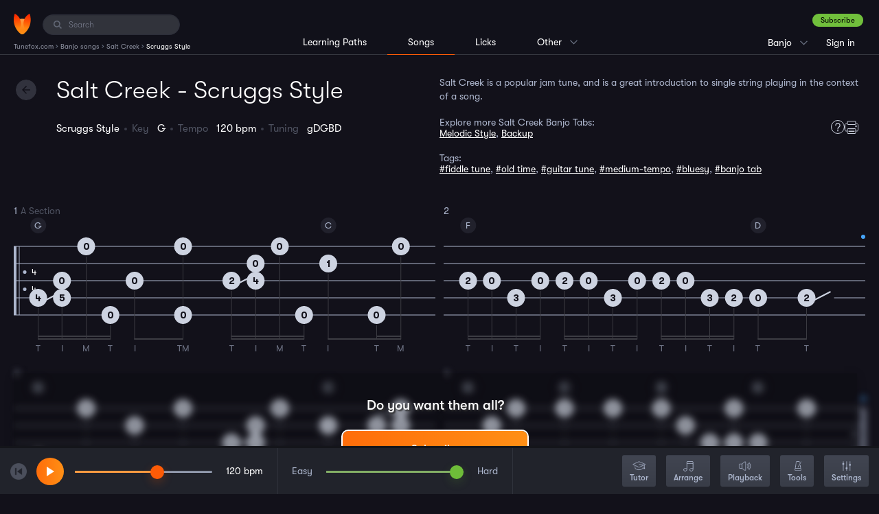

--- FILE ---
content_type: text/html; charset=UTF-8
request_url: https://www.tunefox.com/banjo/salt-creek/scruggs-style-171/
body_size: 5739
content:
<!DOCTYPE html>
<html lang="en">

<head>
	                <!-- Google Tag Manager -->

<script>
// Define dataLayer and the gtag function.
window.dataLayer = window.dataLayer || [];
function gtag(){dataLayer.push(arguments);}

// Set default consent to 'denied' as a placeholder
// Determine actual values based on your own requirements
gtag('consent', 'default', {
  'ad_storage': 'denied',
  'ad_user_data': 'denied',
  'ad_personalization': 'denied',
  'analytics_storage': 'denied',
  'functionality_storage': 'denied',
  'personalization_storage': 'denied',
});
</script>
<script>
(function(w,d,s,l,i){w[l]=w[l]||[];w[l].push({'gtm.start':
new Date().getTime(),event:'gtm.js'});var f=d.getElementsByTagName(s)[0],
j=d.createElement(s),dl=l!='dataLayer'?'&l='+l:'';j.async=true;j.src=
'https://www.googletagmanager.com/gtm.js?id='+i+dl;f.parentNode.insertBefore(j,f);
})(window,document,'script','dataLayer','GTM-P7VT2KQ');</script>



<!-- End Google Tag Manager -->
	
    <meta charset="utf-8" />
    <title>Salt Creek - Scruggs Style Banjo Tablature | Tunefox</title>

    <meta name="description" content="Salt Creek - Banjo Scruggs Style tablature. Learn to play Salt Creek using interactive tablature with backing tracks." />

    
    <meta name="robots" content="index,follow" />
    <meta name="viewport" content="width=device-width, initial-scale=1.0" />
    <meta name="author" content="Tunefox.com" />

                <meta name="google-site-verification" content="9pK_KkFEYKbFZYD-yF1o__gPSzsMKitTbGKvguB1468" />
    
                <link href="/assets/profile/build/bundle_6c1d8e7d8c8c7f30f21324af12e2d784.css?1756975475" rel="stylesheet" type="text/css" media="all" />
    
    
    <link rel="apple-touch-icon" sizes="120x120" href="/assets/_shared/favicon/apple-touch-icon.png" />
    <link rel="icon" type="image/png" sizes="32x32" href="/assets/_shared/favicon/favicon-32x32.png" />
    <link rel="icon" type="image/png" sizes="16x16" href="/assets/_shared/favicon/favicon-16x16.png" />
    <link rel="manifest" href="/assets/_shared/favicon/manifest.json" />
    <link rel="mask-icon" href="/assets/_shared/favicon/safari-pinned-tab.svg" color="#5bbad5" />
    <link rel="shortcut icon" href="/assets/_shared/favicon/favicon.ico" />

    <meta name="application-name" content="Tunefox" />
    <meta name="msapplication-config" content="/assets/_shared/favicon/browserconfig.xml" />
    <meta name="theme-color" content="#ffffff" />

    <meta name="apple-mobile-web-app-title" content="Tunefox" />
    <meta name="apple-itunes-app" content="app-id=1128824483" />

        
                <meta property="og:title" content="Salt Creek - Scruggs Style Banjo Tablature" />
    
            <meta property="og:image" content="https://www.tunefox.com/assets/_shared/logo/black@2x.png" />
    
            <meta property="og:type" content="website" />
    
            <meta property="og:url" content="https://www.tunefox.com/banjo/salt-creek/scruggs-style-171/" />
    
            <meta property="og:description" content="Salt Creek - Banjo Scruggs Style tablature. Learn to play Salt Creek using interactive tablature with backing tracks." />
    
            <meta property="fb:app_id" content="118621492177394" />
    </head>

<body class="_tunefox-base tablature" id="page-Song">
                    <!-- Google Tag Manager (noscript) -->
<noscript><iframe src="https://www.googletagmanager.com/ns.html?id=GTM-P7VT2KQ"
height="0" width="0" style="display:none;visibility:hidden"></iframe></noscript>
<!-- End Google Tag Manager (noscript) -->
    
        <header class="clearfix" id="layout-Header">
    <div class="clearfix" id="header-LeftPanel">
        <div class="logo" id="header-Logo">
            <a href="/" aria-label="Home" class="link link-logo"><span class="none">Tunefox.com</span></a>
        </div>

                                        <div class="search" id="header-Search">
                <label for="FI-Search" class="ico">
                    <span class="none">Search:</span>
                </label>

                <input type="text" name="query" class="form-control" id="FI-Search" placeholder="Search" />
            </div>        
                                <ol itemscope itemtype="https://schema.org/BreadcrumbList" id="layout-Breadcrumbs">

        
                    <li itemprop="itemListElement" itemscope itemtype="https://schema.org/ListItem">
                                    <a itemprop="item" href="/" title="Tunefox.com">
                        <span itemprop="name">Tunefox.com</span>
                        <meta itemprop="position" content="1">
                    </a>
                            </li>
            ›                                <li itemprop="itemListElement" itemscope itemtype="https://schema.org/ListItem">
                                    <a itemprop="item" href="/banjo/" title="Banjo songs">
                        <span itemprop="name">Banjo songs</span>
                        <meta itemprop="position" content="2">
                    </a>
                            </li>
            ›                                <li itemprop="itemListElement" itemscope itemtype="https://schema.org/ListItem">
                                    <a itemprop="item" href="/banjo/salt-creek/" title="Salt Creek">
                        <span itemprop="name">Salt Creek</span>
                        <meta itemprop="position" content="3">
                    </a>
                            </li>
            ›                                <li itemprop="itemListElement" itemscope itemtype="https://schema.org/ListItem">
                                    <span itemprop="name">Scruggs Style</span>
                    <meta itemprop="position" content="4">
                            </li>
                                    </ol>
            </div>

                                            <div class="clearfix" id="header-RightPanel">
                    <div id="header-RightWrapper">
                                                            <div class="wrapper-ContextMenu pages clearfix">

                <p class="current">Songs</p>

                <ul class="clearfix context-menu">
                    <li class="item xs-big">
                        <a href="/learning-paths/banjo/" class="link" title="Banjo Lessons">Learning Paths</a>
                    </li>

                    <li class="item xs-big">
                        <a href="/banjo/" class="link active" title="Banjo song library">Songs</a>
                    </li>

                    <li class="item xs-big separator">
                        <a href="/licks/banjo/" class="link" title="Banjo lick library">Licks</a>
                    </li>

                    
					<li class="item">
						<a href="/" class="link" title="Tunefox.com Homepage">Homepage</a>
					</li>

                    <li class="item">
                        <a href="/features/" class="link" title="Tunefox Features">Features</a>
                    </li>

					<li class="item">
						<a href="/blog/" class="link" title="Tunefox.com blog">Blog</a>
					</li>

                    					    <li class="item">
                            <a href="/tuner/banjo/" class="link" title="banjo online tuner">Tuner</a>
					    </li>
                    
                    <li class="item">
                        <a href="/pricing/" class="link" title="Tunefox.com Pricing">Pricing</a>
                    </li>

					<li class="item">
						<a href="/contact/" class="link" title="Tunefox.com contact">Contact us</a>
					</li>

					<li class="item">
						<a href="/about/" class="link" title="About Tunefox.com">About</a>
					</li>

                    <li class="item">
                        <a href="/faq/" class="link" title="Frequently Asked Questions">FAQ</a>
                    </li>
                </ul>
            </div>

                                                            <div class="wrapper-ContextMenu instrument clearfix">
                                                                                        <p class="current">Banjo</p>
                                                                                                                                                                                                                                                                        
                    <ul class="clearfix context-menu">
                                                                                                                
                            <li class="item">
                                                                    <a href="/guitar/" class="link" title="Guitar song library">Guitar</a>
                                                            </li>
                                                    
                            <li class="item">
                                                                    <a href="/bass/" class="link" title="Bass song library">Bass</a>
                                                            </li>
                                                    
                            <li class="item">
                                                                    <a href="/mandolin/" class="link" title="Mandolin song library">Mandolin</a>
                                                            </li>
                                                    
                            <li class="item">
                                                                    <a href="/clawhammer-banjo/" class="link" title="Clawhammer banjo song library">Clawhammer banjo</a>
                                                            </li>
                                                    
                            <li class="item">
                                                                    <a href="/fingerstyle-guitar/" class="link" title="Fingerstyle Guitar song library">Fingerstyle Guitar</a>
                                                            </li>
                                            </ul>
                            </div>
                                                            <div class="user _anonymouse">
                                                    <a href="/sign-up/plan/?returnUrl=%2Fbanjo%2Fsalt-creek%2Fscruggs-style-171%2F" title="Sign up" class="btn-success dark">Subscribe</a>

                    <ul>
                        <li class="login">
                            <a href="/sign-in/?returnUrl=%2Fbanjo%2Fsalt-creek%2Fscruggs-style-171%2F" class="link" title="Sign in to Tunefox account">
                                Sign in
                            </a>
                        </li>

                        <li class="sign-up">
                            <a href="/sign-up/plan/?returnUrl=%2Fbanjo%2Fsalt-creek%2Fscruggs-style-171%2F" class="link" title="Subscribe to Tunefox">
                                Subscribe
                            </a>
                        </li>
                    </ul>
                            </div>                    </div>
                </div>            
                            <div class="clearfix" id="header-CenterPanel">
                                                    <div class="wrapper-Menu instrument left clearfix">
                <ul class="clearfix menu">
                    <li class="item">
                                                    <a href="/learning-paths/banjo/" class="link" title="Banjo learning paths">Learning Paths</a>
                                            </li>

                    <li class="item _active">
                                                    Songs
                                            </li>

                    <li class="item">
                                                    <a href="/licks/banjo/" class="link" title="Banjo lick library">Licks</a>
                                            </li>

                    
                    <li class="item  wrapper-ContextMenu">
                        <p class="current">Other</p>

                        <ul class="clearfix context-menu">
                            <li class="item">
                                <a href="/" class="link" title="Tunefox.com Homepage">Homepage</a>
                            </li>

                            <li class="item">
                                <a href="/features/" class="link" title="Tunefox Features">Features</a>
                            </li>

                            <li class="item">
                                <a href="/blog/" class="link" title="Tunefox.com blog">Blog</a>
                            </li>

                                                            <li class="item">
                                    <a href="/tuner/banjo/" class="link" title="banjo online tuner">Tuner</a>
                                </li>
                            
                            <li class="item">
                                <a href="/pricing/" class="link" title="Camp Tunefox">Pricing</a>
                            </li>

                            <li class="item">
                                <a href="/contact/" class="link" title="Tunefox.com contact">Contact us</a>
                            </li>

                            <li class="item">
                                <a href="/about/" class="link" title="About Tunefox.com">About</a>
                            </li>

                            <li class="item">
                                <a href="/faq/" class="link" title="Frequenty Asked Questions">FAQ</a>
                            </li>
                        </ul>
                    </li>
                </ul>
            </div>
                </div>
            
            <button class="visible-xs" id="trigger-MainMenu" data-state="off" aria-label="Main Menu">
            <span class="bar"></span>
            <span class="bar"></span>
            <span class="bar"></span>
        </button>
    </header>

        <div class="clearfix" id="layout-Content">
        
            
        
        
        
        
        
        
    <header class="clearfix" id="header-Main">
        <div class="heading-left">
            <h1 class="heading">                    Salt Creek - Scruggs Style
            </h1>

            <a href="/banjo/salt-creek/" class="button-action --back" id="back-btn"><span class="none">Back</span></a>

            <ul class="_no-bulls clearfix tablature-settings has-favorite">
                <li class="setting setting-name">                    Scruggs Style
            </li>
                <li class="setting setting-key">Key &nbsp; <span class="value">                    G
            </span></li>

                
                <li class="setting setting-tempo">Tempo &nbsp; <span class="value">                    120
             bpm</span></li>
                <li class="setting setting-tuning">Tuning &nbsp; <span class="value">                    gDGBD
            </span></li>

                                                
                            </ul>

                    </div>

        <div class="heading-right">
                            <div class="tab-detail">
    <p class="description">Salt Creek is a popular jam tune, and is a great introduction to single string playing in the context of a song.</p>

    <div class="siblings-block">
        <div class="siblings">
                            <p>Explore more Salt Creek Banjo Tabs:</p>
                                    <a href="/banjo/salt-creek/melodic-style-172/" title="Salt Creek Banjo Melodic Style tab">Melodic Style</a>,                                     <a href="/banjo/salt-creek/backup-173/" title="Salt Creek Banjo Backup tab">Backup</a>                                    </div>
        <div class="media">
            
            
            <a href="/features/" class="help" target="_blank" title="Tunefox Features"></a>
            <a href="javascript:void(0)" class="print" title="Print" onclick="window.tablatureComponent.displayUnicorn();"></a>
        </div>
    </div>

            <div class="tags">
            <p>Tags:</p>
                                            <a href="javascript:void(0)" class="search-searchable" data-phrase="fiddle tune">#fiddle tune</a>,                                             <a href="javascript:void(0)" class="search-searchable" data-phrase="old time">#old time</a>,                                             <a href="javascript:void(0)" class="search-searchable" data-phrase="guitar tune">#guitar tune</a>,                                             <a href="javascript:void(0)" class="search-searchable" data-phrase="medium-tempo">#medium-tempo</a>,                                             <a href="javascript:void(0)" class="search-searchable" data-phrase="bluesy">#bluesy</a>,                                             <a href="javascript:void(0)" class="search-searchable" data-phrase="banjo tab">#banjo tab</a>                    </div>
    </div>
                    </div>
    </header>
    <main class="clearfix" id="layout-Application"></main>



    </div>

        
        
        <div class="clearfix" id="layout-Search">
    <div class="search-block" id="search-NoResult">
        <p class="heading">Sorry, there are no results for your search.</p>
    </div>
    <div class="search-block" id="search-Results">
        <div id="search-Songs">
            <p class="heading"></p>
            <div id="list-wrapper">

        

    <ul class="_no-bulls element-SongsList">

                    </ul>
</div>
        </div>

        <div id="search-Lessons">
            <p class="heading"></p>
            <div id="list-wrapper">

        

    <ul class="_no-bulls element-SongsList">

                    </ul>
</div>
        </div>
    </div>
    <button class="button-action --close" id="search-Close"></button>
    <button class="button-action --back" id="search-Back"></button>
</div>
        
        
    <script>var _CustomData = {"Instrument":{"ins_id":1,"ins_name":"Banjo","ins_seo":"banjo"},"Song":{"son_id":63,"art_id":7,"son_name":"Salt Creek","son_seo":"salt-creek","son_description":"It is quite unclear if this is the original title of the tune or if it had been changed. Jabbour might have changed the name because \"Salt Creek\" was the name of a stream running through its site of the Bean Blossom Festival.\r\nThis may be the bluegrass re-titling of \"Salt River\" by Mandolinist Bill Monroe, although there are claims that his record company, Decca, was liable because Monroe's last song was \"Big Sandy River.\" The record company, the story goes, assumed that misunderstanding due to the similarities in the names might mess with marketing, and they decided on switching' river' to' creek.'\r\n \r\n In 1963, Monroe recorded the song with banjo by Bill Keith. Popular in West Virginia Central and South (Krassen). Hobart Smith called the tune \"Pateroller\", but this is not the tune usually called \"Pateroller\", \"The Pateroller (Song)\", or \"Run, N.... r, Run\" and variants.\r\nAB (Silberberg, Krassen): AABB (Brody, Lowinger): AABBAA'B'B' (Phillips). D Modern {Krassen}: A Major \/ Mixolydian (Silberberg, Brody, and Phillips). He believes Monroe's tune was learned from the banjoist Don Stover (who knew it as \"Salt River\").","son_lastUpdate":"2026-01-18 05:35:02","son_keywords":"fiddle tune, old time, guitar tune, medium-tempo, bluesy","son_year":null,"son_difficulty":"4","son_visible":1,"son_free":0,"ins_id":1,"son_lyrics":null,"son_seoText":"<h2>Practicing Tips<\/h2>\n<p>If you're an intermediate banjo player looking to develop your skills further, 'Salt Creek' provides an excellent opportunity. With tablatures available in Scruggs, Melodic, and Backup Styles, this resource is both versatile and challenging. Key concepts include elements of the fiddle tune, old time, guitar tune and bluesy, medium-tempo.<\/br><\/p>\n\n<p>One of the most effective features of the Tunefox platform is the Lick Switcher. By adding new lick vocabulary, you can truly make the song your own. Each individual measure can be altered, providing a slew of variations for you to learn and practice. Simply tap on a measure to discover hidden licks.<\/br><\/p>\n\n<p>The Arrange slider is another powerful tool. Slide it left for a simplified, core arrangement or right for the full song, complete with all the extra notes. The Tempo Slider allows you to adjust the tempo accordingly, supporting effective practice and learning.<\/br><\/p>\n\n<p>Additionally, practicing 'Salt Creek' with backing tracks is not only fun but also enriching. Choose the measures you'd like to focus on, and use the 'Speed Up' function to gradually increase the tempo. Begin at a comfortable pace, and let 'Speed Up' take you to higher speeds progressively for optimal skill enhancement.<\/br><\/p>\n\n<p>For overall success, employ regular practice, patience, and constant exploration. Each variation is a new opportunity to understand the song better while building your own unique style.<\/br><\/p>","son_keys":"G","son_spotifyLink":null,"son_appleMusicLink":null,"son_appleImage":null,"son_spotifyImage":null,"son_useImage":"custom","son_isNew":0,"son_private":0,"use_id":null,"son_metaTitle":null,"son_metaDescription":null,"son_videoPreview":null,"pho_id":934,"pho_name":"63.jpg","art_name":"Traditional","ins_name":"Banjo","ins_seo":"banjo","visibleTabCount":9,"tab_seo":"scruggs-style-171","url":"\/banjo\/salt-creek\/","_photo":"\/images\/songs\/934.jpg","jampacks":[{"jam_id":3,"jam_name":"Fiddle Tune Favorites","ins_id":1,"son_id":63}]},"sid":"77nmq491ripq4j8adntvnrgega","Tablature":{"tab_id":171,"son_id":63,"tab_name":"Scruggs Style","tab_seo":"scruggs-style-171","tab_divisions":256,"tab_lines":5,"tab_tempo":120,"tab_tuning":"gDGBD","tab_type":"solo","tab_capo":null,"tab_description":"Salt Creek is a popular jam tune, and is a great introduction to single string playing in the context of a song.","tab_longDescription":"","tab_notes":"","tab_backingTrackNotes":"","tab_difficulty":3,"tab_color":"blue","tab_previewTitle":"Single string on the F chord melody.","tab_key":"G","tab_sortIndex":1,"tab_previewTabId":null,"tab_previewMeasureId":2,"tab_subtitle":"Tab by Bennett","tab_parentTabId":null,"tab_updated":"2026-01-18 11:38:08","tab_lesson":0,"tab_video":null,"tab_image":"banjo-salt-creek-tab.jpg","tab_displayHp":0,"tab_spotifyLink":null,"tab_appleMusicLink":null,"tab_appleImage":null,"tab_spotifyImage":null,"tab_useImage":"custom","tab_hidden":0,"tab_videoImage":null,"tab_melody":0,"use_id":null,"tab_private":0,"tab_published":1,"tab_cardImage":"banjo_blue_player_9.png","tab_playerImage":21,"sep_id":null,"son_name":"Salt Creek","son_description":"It is quite unclear if this is the original title of the tune or if it had been changed. Jabbour might have changed the name because \"Salt Creek\" was the name of a stream running through its site of the Bean Blossom Festival.\r\nThis may be the bluegrass re-titling of \"Salt River\" by Mandolinist Bill Monroe, although there are claims that his record company, Decca, was liable because Monroe's last song was \"Big Sandy River.\" The record company, the story goes, assumed that misunderstanding due to the similarities in the names might mess with marketing, and they decided on switching' river' to' creek.'\r\n \r\n In 1963, Monroe recorded the song with banjo by Bill Keith. Popular in West Virginia Central and South (Krassen). Hobart Smith called the tune \"Pateroller\", but this is not the tune usually called \"Pateroller\", \"The Pateroller (Song)\", or \"Run, N.... r, Run\" and variants.\r\nAB (Silberberg, Krassen): AABB (Brody, Lowinger): AABBAA'B'B' (Phillips). D Modern {Krassen}: A Major \/ Mixolydian (Silberberg, Brody, and Phillips). He believes Monroe's tune was learned from the banjoist Don Stover (who knew it as \"Salt River\").","son_seo":"salt-creek","son_free":0,"ins_id":1,"son_spotifyLink":null,"son_appleMusicLink":null,"son_appleImage":null,"son_spotifyImage":null,"son_useImage":"custom","son_visible":1,"pho_id":934,"pho_name":"63.jpg","art_name":"Traditional","art_description":"","tab_pho_id":null,"tab_pho_name":null,"ins_name":"Banjo","ins_seo":"banjo","url":"\/banjo\/salt-creek\/scruggs-style-171\/","_photo":"\/images\/songs\/934.jpg"},"markFeatured":false,"InfoPanelClosed":false,"highlightAllowed":false,"tablatureSize":1};</script>



    <script type="text/javascript" src="/assets/profile/build/bundle_6b5f12463796124e7f9bc6afaaa1e72c.js?1756975475"></script>

                    
        </body>
</html>


--- FILE ---
content_type: text/html; charset=UTF-8
request_url: https://www.tunefox.com/ajax/player/get-tones/
body_size: 3009
content:
[base64]

--- FILE ---
content_type: text/html; charset=UTF-8
request_url: https://www.tunefox.com/ajax/player/get-measures/?tabId=171&sid=77nmq491ripq4j8adntvnrgega
body_size: 11861
content:
[base64]

--- FILE ---
content_type: application/javascript
request_url: https://www.tunefox.com/assets/profile/build/bundle_6b5f12463796124e7f9bc6afaaa1e72c.js?1756975475
body_size: 258800
content:
/*! jQuery v3.6.0 | (c) OpenJS Foundation and other contributors | jquery.org/license */
!function(e,t){"use strict";"object"==typeof module&&"object"==typeof module.exports?module.exports=e.document?t(e,!0):function(e){if(!e.document)throw new Error("jQuery requires a window with a document");return t(e)}:t(e)}("undefined"!=typeof window?window:this,function(C,e){"use strict";var t=[],r=Object.getPrototypeOf,s=t.slice,g=t.flat?function(e){return t.flat.call(e)}:function(e){return t.concat.apply([],e)},u=t.push,i=t.indexOf,n={},o=n.toString,v=n.hasOwnProperty,a=v.toString,l=a.call(Object),y={},m=function(e){return"function"==typeof e&&"number"!=typeof e.nodeType&&"function"!=typeof e.item},x=function(e){return null!=e&&e===e.window},E=C.document,c={type:!0,src:!0,nonce:!0,noModule:!0};function b(e,t,n){var r,i,o=(n=n||E).createElement("script");if(o.text=e,t)for(r in c)(i=t[r]||t.getAttribute&&t.getAttribute(r))&&o.setAttribute(r,i);n.head.appendChild(o).parentNode.removeChild(o)}function w(e){return null==e?e+"":"object"==typeof e||"function"==typeof e?n[o.call(e)]||"object":typeof e}var f="3.6.0",S=function(e,t){return new S.fn.init(e,t)};function p(e){var t=!!e&&"length"in e&&e.length,n=w(e);return!m(e)&&!x(e)&&("array"===n||0===t||"number"==typeof t&&0<t&&t-1 in e)}S.fn=S.prototype={jquery:f,constructor:S,length:0,toArray:function(){return s.call(this)},get:function(e){return null==e?s.call(this):e<0?this[e+this.length]:this[e]},pushStack:function(e){var t=S.merge(this.constructor(),e);return t.prevObject=this,t},each:function(e){return S.each(this,e)},map:function(n){return this.pushStack(S.map(this,function(e,t){return n.call(e,t,e)}))},slice:function(){return this.pushStack(s.apply(this,arguments))},first:function(){return this.eq(0)},last:function(){return this.eq(-1)},even:function(){return this.pushStack(S.grep(this,function(e,t){return(t+1)%2}))},odd:function(){return this.pushStack(S.grep(this,function(e,t){return t%2}))},eq:function(e){var t=this.length,n=+e+(e<0?t:0);return this.pushStack(0<=n&&n<t?[this[n]]:[])},end:function(){return this.prevObject||this.constructor()},push:u,sort:t.sort,splice:t.splice},S.extend=S.fn.extend=function(){var e,t,n,r,i,o,a=arguments[0]||{},s=1,u=arguments.length,l=!1;for("boolean"==typeof a&&(l=a,a=arguments[s]||{},s++),"object"==typeof a||m(a)||(a={}),s===u&&(a=this,s--);s<u;s++)if(null!=(e=arguments[s]))for(t in e)r=e[t],"__proto__"!==t&&a!==r&&(l&&r&&(S.isPlainObject(r)||(i=Array.isArray(r)))?(n=a[t],o=i&&!Array.isArray(n)?[]:i||S.isPlainObject(n)?n:{},i=!1,a[t]=S.extend(l,o,r)):void 0!==r&&(a[t]=r));return a},S.extend({expando:"jQuery"+(f+Math.random()).replace(/\D/g,""),isReady:!0,error:function(e){throw new Error(e)},noop:function(){},isPlainObject:function(e){var t,n;return!(!e||"[object Object]"!==o.call(e))&&(!(t=r(e))||"function"==typeof(n=v.call(t,"constructor")&&t.constructor)&&a.call(n)===l)},isEmptyObject:function(e){var t;for(t in e)return!1;return!0},globalEval:function(e,t,n){b(e,{nonce:t&&t.nonce},n)},each:function(e,t){var n,r=0;if(p(e)){for(n=e.length;r<n;r++)if(!1===t.call(e[r],r,e[r]))break}else for(r in e)if(!1===t.call(e[r],r,e[r]))break;return e},makeArray:function(e,t){var n=t||[];return null!=e&&(p(Object(e))?S.merge(n,"string"==typeof e?[e]:e):u.call(n,e)),n},inArray:function(e,t,n){return null==t?-1:i.call(t,e,n)},merge:function(e,t){for(var n=+t.length,r=0,i=e.length;r<n;r++)e[i++]=t[r];return e.length=i,e},grep:function(e,t,n){for(var r=[],i=0,o=e.length,a=!n;i<o;i++)!t(e[i],i)!==a&&r.push(e[i]);return r},map:function(e,t,n){var r,i,o=0,a=[];if(p(e))for(r=e.length;o<r;o++)null!=(i=t(e[o],o,n))&&a.push(i);else for(o in e)null!=(i=t(e[o],o,n))&&a.push(i);return g(a)},guid:1,support:y}),"function"==typeof Symbol&&(S.fn[Symbol.iterator]=t[Symbol.iterator]),S.each("Boolean Number String Function Array Date RegExp Object Error Symbol".split(" "),function(e,t){n["[object "+t+"]"]=t.toLowerCase()});var d=function(n){var e,d,b,o,i,h,f,g,w,u,l,T,C,a,E,v,s,c,y,S="sizzle"+1*new Date,p=n.document,k=0,r=0,m=ue(),x=ue(),A=ue(),N=ue(),j=function(e,t){return e===t&&(l=!0),0},D={}.hasOwnProperty,t=[],q=t.pop,L=t.push,H=t.push,O=t.slice,P=function(e,t){for(var n=0,r=e.length;n<r;n++)if(e[n]===t)return n;return-1},R="checked|selected|async|autofocus|autoplay|controls|defer|disabled|hidden|ismap|loop|multiple|open|readonly|required|scoped",M="[\\x20\\t\\r\\n\\f]",I="(?:\\\\[\\da-fA-F]{1,6}"+M+"?|\\\\[^\\r\\n\\f]|[\\w-]|[^\0-\\x7f])+",W="\\["+M+"*("+I+")(?:"+M+"*([*^$|!~]?=)"+M+"*(?:'((?:\\\\.|[^\\\\'])*)'|\"((?:\\\\.|[^\\\\\"])*)\"|("+I+"))|)"+M+"*\\]",F=":("+I+")(?:\\((('((?:\\\\.|[^\\\\'])*)'|\"((?:\\\\.|[^\\\\\"])*)\")|((?:\\\\.|[^\\\\()[\\]]|"+W+")*)|.*)\\)|)",B=new RegExp(M+"+","g"),$=new RegExp("^"+M+"+|((?:^|[^\\\\])(?:\\\\.)*)"+M+"+$","g"),_=new RegExp("^"+M+"*,"+M+"*"),z=new RegExp("^"+M+"*([>+~]|"+M+")"+M+"*"),U=new RegExp(M+"|>"),X=new RegExp(F),V=new RegExp("^"+I+"$"),G={ID:new RegExp("^#("+I+")"),CLASS:new RegExp("^\\.("+I+")"),TAG:new RegExp("^("+I+"|[*])"),ATTR:new RegExp("^"+W),PSEUDO:new RegExp("^"+F),CHILD:new RegExp("^:(only|first|last|nth|nth-last)-(child|of-type)(?:\\("+M+"*(even|odd|(([+-]|)(\\d*)n|)"+M+"*(?:([+-]|)"+M+"*(\\d+)|))"+M+"*\\)|)","i"),bool:new RegExp("^(?:"+R+")$","i"),needsContext:new RegExp("^"+M+"*[>+~]|:(even|odd|eq|gt|lt|nth|first|last)(?:\\("+M+"*((?:-\\d)?\\d*)"+M+"*\\)|)(?=[^-]|$)","i")},Y=/HTML$/i,Q=/^(?:input|select|textarea|button)$/i,J=/^h\d$/i,K=/^[^{]+\{\s*\[native \w/,Z=/^(?:#([\w-]+)|(\w+)|\.([\w-]+))$/,ee=/[+~]/,te=new RegExp("\\\\[\\da-fA-F]{1,6}"+M+"?|\\\\([^\\r\\n\\f])","g"),ne=function(e,t){var n="0x"+e.slice(1)-65536;return t||(n<0?String.fromCharCode(n+65536):String.fromCharCode(n>>10|55296,1023&n|56320))},re=/([\0-\x1f\x7f]|^-?\d)|^-$|[^\0-\x1f\x7f-\uFFFF\w-]/g,ie=function(e,t){return t?"\0"===e?"\ufffd":e.slice(0,-1)+"\\"+e.charCodeAt(e.length-1).toString(16)+" ":"\\"+e},oe=function(){T()},ae=be(function(e){return!0===e.disabled&&"fieldset"===e.nodeName.toLowerCase()},{dir:"parentNode",next:"legend"});try{H.apply(t=O.call(p.childNodes),p.childNodes),t[p.childNodes.length].nodeType}catch(e){H={apply:t.length?function(e,t){L.apply(e,O.call(t))}:function(e,t){var n=e.length,r=0;while(e[n++]=t[r++]);e.length=n-1}}}function se(t,e,n,r){var i,o,a,s,u,l,c,f=e&&e.ownerDocument,p=e?e.nodeType:9;if(n=n||[],"string"!=typeof t||!t||1!==p&&9!==p&&11!==p)return n;if(!r&&(T(e),e=e||C,E)){if(11!==p&&(u=Z.exec(t)))if(i=u[1]){if(9===p){if(!(a=e.getElementById(i)))return n;if(a.id===i)return n.push(a),n}else if(f&&(a=f.getElementById(i))&&y(e,a)&&a.id===i)return n.push(a),n}else{if(u[2])return H.apply(n,e.getElementsByTagName(t)),n;if((i=u[3])&&d.getElementsByClassName&&e.getElementsByClassName)return H.apply(n,e.getElementsByClassName(i)),n}if(d.qsa&&!N[t+" "]&&(!v||!v.test(t))&&(1!==p||"object"!==e.nodeName.toLowerCase())){if(c=t,f=e,1===p&&(U.test(t)||z.test(t))){(f=ee.test(t)&&ye(e.parentNode)||e)===e&&d.scope||((s=e.getAttribute("id"))?s=s.replace(re,ie):e.setAttribute("id",s=S)),o=(l=h(t)).length;while(o--)l[o]=(s?"#"+s:":scope")+" "+xe(l[o]);c=l.join(",")}try{return H.apply(n,f.querySelectorAll(c)),n}catch(e){N(t,!0)}finally{s===S&&e.removeAttribute("id")}}}return g(t.replace($,"$1"),e,n,r)}function ue(){var r=[];return function e(t,n){return r.push(t+" ")>b.cacheLength&&delete e[r.shift()],e[t+" "]=n}}function le(e){return e[S]=!0,e}function ce(e){var t=C.createElement("fieldset");try{return!!e(t)}catch(e){return!1}finally{t.parentNode&&t.parentNode.removeChild(t),t=null}}function fe(e,t){var n=e.split("|"),r=n.length;while(r--)b.attrHandle[n[r]]=t}function pe(e,t){var n=t&&e,r=n&&1===e.nodeType&&1===t.nodeType&&e.sourceIndex-t.sourceIndex;if(r)return r;if(n)while(n=n.nextSibling)if(n===t)return-1;return e?1:-1}function de(t){return function(e){return"input"===e.nodeName.toLowerCase()&&e.type===t}}function he(n){return function(e){var t=e.nodeName.toLowerCase();return("input"===t||"button"===t)&&e.type===n}}function ge(t){return function(e){return"form"in e?e.parentNode&&!1===e.disabled?"label"in e?"label"in e.parentNode?e.parentNode.disabled===t:e.disabled===t:e.isDisabled===t||e.isDisabled!==!t&&ae(e)===t:e.disabled===t:"label"in e&&e.disabled===t}}function ve(a){return le(function(o){return o=+o,le(function(e,t){var n,r=a([],e.length,o),i=r.length;while(i--)e[n=r[i]]&&(e[n]=!(t[n]=e[n]))})})}function ye(e){return e&&"undefined"!=typeof e.getElementsByTagName&&e}for(e in d=se.support={},i=se.isXML=function(e){var t=e&&e.namespaceURI,n=e&&(e.ownerDocument||e).documentElement;return!Y.test(t||n&&n.nodeName||"HTML")},T=se.setDocument=function(e){var t,n,r=e?e.ownerDocument||e:p;return r!=C&&9===r.nodeType&&r.documentElement&&(a=(C=r).documentElement,E=!i(C),p!=C&&(n=C.defaultView)&&n.top!==n&&(n.addEventListener?n.addEventListener("unload",oe,!1):n.attachEvent&&n.attachEvent("onunload",oe)),d.scope=ce(function(e){return a.appendChild(e).appendChild(C.createElement("div")),"undefined"!=typeof e.querySelectorAll&&!e.querySelectorAll(":scope fieldset div").length}),d.attributes=ce(function(e){return e.className="i",!e.getAttribute("className")}),d.getElementsByTagName=ce(function(e){return e.appendChild(C.createComment("")),!e.getElementsByTagName("*").length}),d.getElementsByClassName=K.test(C.getElementsByClassName),d.getById=ce(function(e){return a.appendChild(e).id=S,!C.getElementsByName||!C.getElementsByName(S).length}),d.getById?(b.filter.ID=function(e){var t=e.replace(te,ne);return function(e){return e.getAttribute("id")===t}},b.find.ID=function(e,t){if("undefined"!=typeof t.getElementById&&E){var n=t.getElementById(e);return n?[n]:[]}}):(b.filter.ID=function(e){var n=e.replace(te,ne);return function(e){var t="undefined"!=typeof e.getAttributeNode&&e.getAttributeNode("id");return t&&t.value===n}},b.find.ID=function(e,t){if("undefined"!=typeof t.getElementById&&E){var n,r,i,o=t.getElementById(e);if(o){if((n=o.getAttributeNode("id"))&&n.value===e)return[o];i=t.getElementsByName(e),r=0;while(o=i[r++])if((n=o.getAttributeNode("id"))&&n.value===e)return[o]}return[]}}),b.find.TAG=d.getElementsByTagName?function(e,t){return"undefined"!=typeof t.getElementsByTagName?t.getElementsByTagName(e):d.qsa?t.querySelectorAll(e):void 0}:function(e,t){var n,r=[],i=0,o=t.getElementsByTagName(e);if("*"===e){while(n=o[i++])1===n.nodeType&&r.push(n);return r}return o},b.find.CLASS=d.getElementsByClassName&&function(e,t){if("undefined"!=typeof t.getElementsByClassName&&E)return t.getElementsByClassName(e)},s=[],v=[],(d.qsa=K.test(C.querySelectorAll))&&(ce(function(e){var t;a.appendChild(e).innerHTML="<a id='"+S+"'></a><select id='"+S+"-\r\\' msallowcapture=''><option selected=''></option></select>",e.querySelectorAll("[msallowcapture^='']").length&&v.push("[*^$]="+M+"*(?:''|\"\")"),e.querySelectorAll("[selected]").length||v.push("\\["+M+"*(?:value|"+R+")"),e.querySelectorAll("[id~="+S+"-]").length||v.push("~="),(t=C.createElement("input")).setAttribute("name",""),e.appendChild(t),e.querySelectorAll("[name='']").length||v.push("\\["+M+"*name"+M+"*="+M+"*(?:''|\"\")"),e.querySelectorAll(":checked").length||v.push(":checked"),e.querySelectorAll("a#"+S+"+*").length||v.push(".#.+[+~]"),e.querySelectorAll("\\\f"),v.push("[\\r\\n\\f]")}),ce(function(e){e.innerHTML="<a href='' disabled='disabled'></a><select disabled='disabled'><option/></select>";var t=C.createElement("input");t.setAttribute("type","hidden"),e.appendChild(t).setAttribute("name","D"),e.querySelectorAll("[name=d]").length&&v.push("name"+M+"*[*^$|!~]?="),2!==e.querySelectorAll(":enabled").length&&v.push(":enabled",":disabled"),a.appendChild(e).disabled=!0,2!==e.querySelectorAll(":disabled").length&&v.push(":enabled",":disabled"),e.querySelectorAll("*,:x"),v.push(",.*:")})),(d.matchesSelector=K.test(c=a.matches||a.webkitMatchesSelector||a.mozMatchesSelector||a.oMatchesSelector||a.msMatchesSelector))&&ce(function(e){d.disconnectedMatch=c.call(e,"*"),c.call(e,"[s!='']:x"),s.push("!=",F)}),v=v.length&&new RegExp(v.join("|")),s=s.length&&new RegExp(s.join("|")),t=K.test(a.compareDocumentPosition),y=t||K.test(a.contains)?function(e,t){var n=9===e.nodeType?e.documentElement:e,r=t&&t.parentNode;return e===r||!(!r||1!==r.nodeType||!(n.contains?n.contains(r):e.compareDocumentPosition&&16&e.compareDocumentPosition(r)))}:function(e,t){if(t)while(t=t.parentNode)if(t===e)return!0;return!1},j=t?function(e,t){if(e===t)return l=!0,0;var n=!e.compareDocumentPosition-!t.compareDocumentPosition;return n||(1&(n=(e.ownerDocument||e)==(t.ownerDocument||t)?e.compareDocumentPosition(t):1)||!d.sortDetached&&t.compareDocumentPosition(e)===n?e==C||e.ownerDocument==p&&y(p,e)?-1:t==C||t.ownerDocument==p&&y(p,t)?1:u?P(u,e)-P(u,t):0:4&n?-1:1)}:function(e,t){if(e===t)return l=!0,0;var n,r=0,i=e.parentNode,o=t.parentNode,a=[e],s=[t];if(!i||!o)return e==C?-1:t==C?1:i?-1:o?1:u?P(u,e)-P(u,t):0;if(i===o)return pe(e,t);n=e;while(n=n.parentNode)a.unshift(n);n=t;while(n=n.parentNode)s.unshift(n);while(a[r]===s[r])r++;return r?pe(a[r],s[r]):a[r]==p?-1:s[r]==p?1:0}),C},se.matches=function(e,t){return se(e,null,null,t)},se.matchesSelector=function(e,t){if(T(e),d.matchesSelector&&E&&!N[t+" "]&&(!s||!s.test(t))&&(!v||!v.test(t)))try{var n=c.call(e,t);if(n||d.disconnectedMatch||e.document&&11!==e.document.nodeType)return n}catch(e){N(t,!0)}return 0<se(t,C,null,[e]).length},se.contains=function(e,t){return(e.ownerDocument||e)!=C&&T(e),y(e,t)},se.attr=function(e,t){(e.ownerDocument||e)!=C&&T(e);var n=b.attrHandle[t.toLowerCase()],r=n&&D.call(b.attrHandle,t.toLowerCase())?n(e,t,!E):void 0;return void 0!==r?r:d.attributes||!E?e.getAttribute(t):(r=e.getAttributeNode(t))&&r.specified?r.value:null},se.escape=function(e){return(e+"").replace(re,ie)},se.error=function(e){throw new Error("Syntax error, unrecognized expression: "+e)},se.uniqueSort=function(e){var t,n=[],r=0,i=0;if(l=!d.detectDuplicates,u=!d.sortStable&&e.slice(0),e.sort(j),l){while(t=e[i++])t===e[i]&&(r=n.push(i));while(r--)e.splice(n[r],1)}return u=null,e},o=se.getText=function(e){var t,n="",r=0,i=e.nodeType;if(i){if(1===i||9===i||11===i){if("string"==typeof e.textContent)return e.textContent;for(e=e.firstChild;e;e=e.nextSibling)n+=o(e)}else if(3===i||4===i)return e.nodeValue}else while(t=e[r++])n+=o(t);return n},(b=se.selectors={cacheLength:50,createPseudo:le,match:G,attrHandle:{},find:{},relative:{">":{dir:"parentNode",first:!0}," ":{dir:"parentNode"},"+":{dir:"previousSibling",first:!0},"~":{dir:"previousSibling"}},preFilter:{ATTR:function(e){return e[1]=e[1].replace(te,ne),e[3]=(e[3]||e[4]||e[5]||"").replace(te,ne),"~="===e[2]&&(e[3]=" "+e[3]+" "),e.slice(0,4)},CHILD:function(e){return e[1]=e[1].toLowerCase(),"nth"===e[1].slice(0,3)?(e[3]||se.error(e[0]),e[4]=+(e[4]?e[5]+(e[6]||1):2*("even"===e[3]||"odd"===e[3])),e[5]=+(e[7]+e[8]||"odd"===e[3])):e[3]&&se.error(e[0]),e},PSEUDO:function(e){var t,n=!e[6]&&e[2];return G.CHILD.test(e[0])?null:(e[3]?e[2]=e[4]||e[5]||"":n&&X.test(n)&&(t=h(n,!0))&&(t=n.indexOf(")",n.length-t)-n.length)&&(e[0]=e[0].slice(0,t),e[2]=n.slice(0,t)),e.slice(0,3))}},filter:{TAG:function(e){var t=e.replace(te,ne).toLowerCase();return"*"===e?function(){return!0}:function(e){return e.nodeName&&e.nodeName.toLowerCase()===t}},CLASS:function(e){var t=m[e+" "];return t||(t=new RegExp("(^|"+M+")"+e+"("+M+"|$)"))&&m(e,function(e){return t.test("string"==typeof e.className&&e.className||"undefined"!=typeof e.getAttribute&&e.getAttribute("class")||"")})},ATTR:function(n,r,i){return function(e){var t=se.attr(e,n);return null==t?"!="===r:!r||(t+="","="===r?t===i:"!="===r?t!==i:"^="===r?i&&0===t.indexOf(i):"*="===r?i&&-1<t.indexOf(i):"$="===r?i&&t.slice(-i.length)===i:"~="===r?-1<(" "+t.replace(B," ")+" ").indexOf(i):"|="===r&&(t===i||t.slice(0,i.length+1)===i+"-"))}},CHILD:function(h,e,t,g,v){var y="nth"!==h.slice(0,3),m="last"!==h.slice(-4),x="of-type"===e;return 1===g&&0===v?function(e){return!!e.parentNode}:function(e,t,n){var r,i,o,a,s,u,l=y!==m?"nextSibling":"previousSibling",c=e.parentNode,f=x&&e.nodeName.toLowerCase(),p=!n&&!x,d=!1;if(c){if(y){while(l){a=e;while(a=a[l])if(x?a.nodeName.toLowerCase()===f:1===a.nodeType)return!1;u=l="only"===h&&!u&&"nextSibling"}return!0}if(u=[m?c.firstChild:c.lastChild],m&&p){d=(s=(r=(i=(o=(a=c)[S]||(a[S]={}))[a.uniqueID]||(o[a.uniqueID]={}))[h]||[])[0]===k&&r[1])&&r[2],a=s&&c.childNodes[s];while(a=++s&&a&&a[l]||(d=s=0)||u.pop())if(1===a.nodeType&&++d&&a===e){i[h]=[k,s,d];break}}else if(p&&(d=s=(r=(i=(o=(a=e)[S]||(a[S]={}))[a.uniqueID]||(o[a.uniqueID]={}))[h]||[])[0]===k&&r[1]),!1===d)while(a=++s&&a&&a[l]||(d=s=0)||u.pop())if((x?a.nodeName.toLowerCase()===f:1===a.nodeType)&&++d&&(p&&((i=(o=a[S]||(a[S]={}))[a.uniqueID]||(o[a.uniqueID]={}))[h]=[k,d]),a===e))break;return(d-=v)===g||d%g==0&&0<=d/g}}},PSEUDO:function(e,o){var t,a=b.pseudos[e]||b.setFilters[e.toLowerCase()]||se.error("unsupported pseudo: "+e);return a[S]?a(o):1<a.length?(t=[e,e,"",o],b.setFilters.hasOwnProperty(e.toLowerCase())?le(function(e,t){var n,r=a(e,o),i=r.length;while(i--)e[n=P(e,r[i])]=!(t[n]=r[i])}):function(e){return a(e,0,t)}):a}},pseudos:{not:le(function(e){var r=[],i=[],s=f(e.replace($,"$1"));return s[S]?le(function(e,t,n,r){var i,o=s(e,null,r,[]),a=e.length;while(a--)(i=o[a])&&(e[a]=!(t[a]=i))}):function(e,t,n){return r[0]=e,s(r,null,n,i),r[0]=null,!i.pop()}}),has:le(function(t){return function(e){return 0<se(t,e).length}}),contains:le(function(t){return t=t.replace(te,ne),function(e){return-1<(e.textContent||o(e)).indexOf(t)}}),lang:le(function(n){return V.test(n||"")||se.error("unsupported lang: "+n),n=n.replace(te,ne).toLowerCase(),function(e){var t;do{if(t=E?e.lang:e.getAttribute("xml:lang")||e.getAttribute("lang"))return(t=t.toLowerCase())===n||0===t.indexOf(n+"-")}while((e=e.parentNode)&&1===e.nodeType);return!1}}),target:function(e){var t=n.location&&n.location.hash;return t&&t.slice(1)===e.id},root:function(e){return e===a},focus:function(e){return e===C.activeElement&&(!C.hasFocus||C.hasFocus())&&!!(e.type||e.href||~e.tabIndex)},enabled:ge(!1),disabled:ge(!0),checked:function(e){var t=e.nodeName.toLowerCase();return"input"===t&&!!e.checked||"option"===t&&!!e.selected},selected:function(e){return e.parentNode&&e.parentNode.selectedIndex,!0===e.selected},empty:function(e){for(e=e.firstChild;e;e=e.nextSibling)if(e.nodeType<6)return!1;return!0},parent:function(e){return!b.pseudos.empty(e)},header:function(e){return J.test(e.nodeName)},input:function(e){return Q.test(e.nodeName)},button:function(e){var t=e.nodeName.toLowerCase();return"input"===t&&"button"===e.type||"button"===t},text:function(e){var t;return"input"===e.nodeName.toLowerCase()&&"text"===e.type&&(null==(t=e.getAttribute("type"))||"text"===t.toLowerCase())},first:ve(function(){return[0]}),last:ve(function(e,t){return[t-1]}),eq:ve(function(e,t,n){return[n<0?n+t:n]}),even:ve(function(e,t){for(var n=0;n<t;n+=2)e.push(n);return e}),odd:ve(function(e,t){for(var n=1;n<t;n+=2)e.push(n);return e}),lt:ve(function(e,t,n){for(var r=n<0?n+t:t<n?t:n;0<=--r;)e.push(r);return e}),gt:ve(function(e,t,n){for(var r=n<0?n+t:n;++r<t;)e.push(r);return e})}}).pseudos.nth=b.pseudos.eq,{radio:!0,checkbox:!0,file:!0,password:!0,image:!0})b.pseudos[e]=de(e);for(e in{submit:!0,reset:!0})b.pseudos[e]=he(e);function me(){}function xe(e){for(var t=0,n=e.length,r="";t<n;t++)r+=e[t].value;return r}function be(s,e,t){var u=e.dir,l=e.next,c=l||u,f=t&&"parentNode"===c,p=r++;return e.first?function(e,t,n){while(e=e[u])if(1===e.nodeType||f)return s(e,t,n);return!1}:function(e,t,n){var r,i,o,a=[k,p];if(n){while(e=e[u])if((1===e.nodeType||f)&&s(e,t,n))return!0}else while(e=e[u])if(1===e.nodeType||f)if(i=(o=e[S]||(e[S]={}))[e.uniqueID]||(o[e.uniqueID]={}),l&&l===e.nodeName.toLowerCase())e=e[u]||e;else{if((r=i[c])&&r[0]===k&&r[1]===p)return a[2]=r[2];if((i[c]=a)[2]=s(e,t,n))return!0}return!1}}function we(i){return 1<i.length?function(e,t,n){var r=i.length;while(r--)if(!i[r](e,t,n))return!1;return!0}:i[0]}function Te(e,t,n,r,i){for(var o,a=[],s=0,u=e.length,l=null!=t;s<u;s++)(o=e[s])&&(n&&!n(o,r,i)||(a.push(o),l&&t.push(s)));return a}function Ce(d,h,g,v,y,e){return v&&!v[S]&&(v=Ce(v)),y&&!y[S]&&(y=Ce(y,e)),le(function(e,t,n,r){var i,o,a,s=[],u=[],l=t.length,c=e||function(e,t,n){for(var r=0,i=t.length;r<i;r++)se(e,t[r],n);return n}(h||"*",n.nodeType?[n]:n,[]),f=!d||!e&&h?c:Te(c,s,d,n,r),p=g?y||(e?d:l||v)?[]:t:f;if(g&&g(f,p,n,r),v){i=Te(p,u),v(i,[],n,r),o=i.length;while(o--)(a=i[o])&&(p[u[o]]=!(f[u[o]]=a))}if(e){if(y||d){if(y){i=[],o=p.length;while(o--)(a=p[o])&&i.push(f[o]=a);y(null,p=[],i,r)}o=p.length;while(o--)(a=p[o])&&-1<(i=y?P(e,a):s[o])&&(e[i]=!(t[i]=a))}}else p=Te(p===t?p.splice(l,p.length):p),y?y(null,t,p,r):H.apply(t,p)})}function Ee(e){for(var i,t,n,r=e.length,o=b.relative[e[0].type],a=o||b.relative[" "],s=o?1:0,u=be(function(e){return e===i},a,!0),l=be(function(e){return-1<P(i,e)},a,!0),c=[function(e,t,n){var r=!o&&(n||t!==w)||((i=t).nodeType?u(e,t,n):l(e,t,n));return i=null,r}];s<r;s++)if(t=b.relative[e[s].type])c=[be(we(c),t)];else{if((t=b.filter[e[s].type].apply(null,e[s].matches))[S]){for(n=++s;n<r;n++)if(b.relative[e[n].type])break;return Ce(1<s&&we(c),1<s&&xe(e.slice(0,s-1).concat({value:" "===e[s-2].type?"*":""})).replace($,"$1"),t,s<n&&Ee(e.slice(s,n)),n<r&&Ee(e=e.slice(n)),n<r&&xe(e))}c.push(t)}return we(c)}return me.prototype=b.filters=b.pseudos,b.setFilters=new me,h=se.tokenize=function(e,t){var n,r,i,o,a,s,u,l=x[e+" "];if(l)return t?0:l.slice(0);a=e,s=[],u=b.preFilter;while(a){for(o in n&&!(r=_.exec(a))||(r&&(a=a.slice(r[0].length)||a),s.push(i=[])),n=!1,(r=z.exec(a))&&(n=r.shift(),i.push({value:n,type:r[0].replace($," ")}),a=a.slice(n.length)),b.filter)!(r=G[o].exec(a))||u[o]&&!(r=u[o](r))||(n=r.shift(),i.push({value:n,type:o,matches:r}),a=a.slice(n.length));if(!n)break}return t?a.length:a?se.error(e):x(e,s).slice(0)},f=se.compile=function(e,t){var n,v,y,m,x,r,i=[],o=[],a=A[e+" "];if(!a){t||(t=h(e)),n=t.length;while(n--)(a=Ee(t[n]))[S]?i.push(a):o.push(a);(a=A(e,(v=o,m=0<(y=i).length,x=0<v.length,r=function(e,t,n,r,i){var o,a,s,u=0,l="0",c=e&&[],f=[],p=w,d=e||x&&b.find.TAG("*",i),h=k+=null==p?1:Math.random()||.1,g=d.length;for(i&&(w=t==C||t||i);l!==g&&null!=(o=d[l]);l++){if(x&&o){a=0,t||o.ownerDocument==C||(T(o),n=!E);while(s=v[a++])if(s(o,t||C,n)){r.push(o);break}i&&(k=h)}m&&((o=!s&&o)&&u--,e&&c.push(o))}if(u+=l,m&&l!==u){a=0;while(s=y[a++])s(c,f,t,n);if(e){if(0<u)while(l--)c[l]||f[l]||(f[l]=q.call(r));f=Te(f)}H.apply(r,f),i&&!e&&0<f.length&&1<u+y.length&&se.uniqueSort(r)}return i&&(k=h,w=p),c},m?le(r):r))).selector=e}return a},g=se.select=function(e,t,n,r){var i,o,a,s,u,l="function"==typeof e&&e,c=!r&&h(e=l.selector||e);if(n=n||[],1===c.length){if(2<(o=c[0]=c[0].slice(0)).length&&"ID"===(a=o[0]).type&&9===t.nodeType&&E&&b.relative[o[1].type]){if(!(t=(b.find.ID(a.matches[0].replace(te,ne),t)||[])[0]))return n;l&&(t=t.parentNode),e=e.slice(o.shift().value.length)}i=G.needsContext.test(e)?0:o.length;while(i--){if(a=o[i],b.relative[s=a.type])break;if((u=b.find[s])&&(r=u(a.matches[0].replace(te,ne),ee.test(o[0].type)&&ye(t.parentNode)||t))){if(o.splice(i,1),!(e=r.length&&xe(o)))return H.apply(n,r),n;break}}}return(l||f(e,c))(r,t,!E,n,!t||ee.test(e)&&ye(t.parentNode)||t),n},d.sortStable=S.split("").sort(j).join("")===S,d.detectDuplicates=!!l,T(),d.sortDetached=ce(function(e){return 1&e.compareDocumentPosition(C.createElement("fieldset"))}),ce(function(e){return e.innerHTML="<a href='#'></a>","#"===e.firstChild.getAttribute("href")})||fe("type|href|height|width",function(e,t,n){if(!n)return e.getAttribute(t,"type"===t.toLowerCase()?1:2)}),d.attributes&&ce(function(e){return e.innerHTML="<input/>",e.firstChild.setAttribute("value",""),""===e.firstChild.getAttribute("value")})||fe("value",function(e,t,n){if(!n&&"input"===e.nodeName.toLowerCase())return e.defaultValue}),ce(function(e){return null==e.getAttribute("disabled")})||fe(R,function(e,t,n){var r;if(!n)return!0===e[t]?t.toLowerCase():(r=e.getAttributeNode(t))&&r.specified?r.value:null}),se}(C);S.find=d,S.expr=d.selectors,S.expr[":"]=S.expr.pseudos,S.uniqueSort=S.unique=d.uniqueSort,S.text=d.getText,S.isXMLDoc=d.isXML,S.contains=d.contains,S.escapeSelector=d.escape;var h=function(e,t,n){var r=[],i=void 0!==n;while((e=e[t])&&9!==e.nodeType)if(1===e.nodeType){if(i&&S(e).is(n))break;r.push(e)}return r},T=function(e,t){for(var n=[];e;e=e.nextSibling)1===e.nodeType&&e!==t&&n.push(e);return n},k=S.expr.match.needsContext;function A(e,t){return e.nodeName&&e.nodeName.toLowerCase()===t.toLowerCase()}var N=/^<([a-z][^\/\0>:\x20\t\r\n\f]*)[\x20\t\r\n\f]*\/?>(?:<\/\1>|)$/i;function j(e,n,r){return m(n)?S.grep(e,function(e,t){return!!n.call(e,t,e)!==r}):n.nodeType?S.grep(e,function(e){return e===n!==r}):"string"!=typeof n?S.grep(e,function(e){return-1<i.call(n,e)!==r}):S.filter(n,e,r)}S.filter=function(e,t,n){var r=t[0];return n&&(e=":not("+e+")"),1===t.length&&1===r.nodeType?S.find.matchesSelector(r,e)?[r]:[]:S.find.matches(e,S.grep(t,function(e){return 1===e.nodeType}))},S.fn.extend({find:function(e){var t,n,r=this.length,i=this;if("string"!=typeof e)return this.pushStack(S(e).filter(function(){for(t=0;t<r;t++)if(S.contains(i[t],this))return!0}));for(n=this.pushStack([]),t=0;t<r;t++)S.find(e,i[t],n);return 1<r?S.uniqueSort(n):n},filter:function(e){return this.pushStack(j(this,e||[],!1))},not:function(e){return this.pushStack(j(this,e||[],!0))},is:function(e){return!!j(this,"string"==typeof e&&k.test(e)?S(e):e||[],!1).length}});var D,q=/^(?:\s*(<[\w\W]+>)[^>]*|#([\w-]+))$/;(S.fn.init=function(e,t,n){var r,i;if(!e)return this;if(n=n||D,"string"==typeof e){if(!(r="<"===e[0]&&">"===e[e.length-1]&&3<=e.length?[null,e,null]:q.exec(e))||!r[1]&&t)return!t||t.jquery?(t||n).find(e):this.constructor(t).find(e);if(r[1]){if(t=t instanceof S?t[0]:t,S.merge(this,S.parseHTML(r[1],t&&t.nodeType?t.ownerDocument||t:E,!0)),N.test(r[1])&&S.isPlainObject(t))for(r in t)m(this[r])?this[r](t[r]):this.attr(r,t[r]);return this}return(i=E.getElementById(r[2]))&&(this[0]=i,this.length=1),this}return e.nodeType?(this[0]=e,this.length=1,this):m(e)?void 0!==n.ready?n.ready(e):e(S):S.makeArray(e,this)}).prototype=S.fn,D=S(E);var L=/^(?:parents|prev(?:Until|All))/,H={children:!0,contents:!0,next:!0,prev:!0};function O(e,t){while((e=e[t])&&1!==e.nodeType);return e}S.fn.extend({has:function(e){var t=S(e,this),n=t.length;return this.filter(function(){for(var e=0;e<n;e++)if(S.contains(this,t[e]))return!0})},closest:function(e,t){var n,r=0,i=this.length,o=[],a="string"!=typeof e&&S(e);if(!k.test(e))for(;r<i;r++)for(n=this[r];n&&n!==t;n=n.parentNode)if(n.nodeType<11&&(a?-1<a.index(n):1===n.nodeType&&S.find.matchesSelector(n,e))){o.push(n);break}return this.pushStack(1<o.length?S.uniqueSort(o):o)},index:function(e){return e?"string"==typeof e?i.call(S(e),this[0]):i.call(this,e.jquery?e[0]:e):this[0]&&this[0].parentNode?this.first().prevAll().length:-1},add:function(e,t){return this.pushStack(S.uniqueSort(S.merge(this.get(),S(e,t))))},addBack:function(e){return this.add(null==e?this.prevObject:this.prevObject.filter(e))}}),S.each({parent:function(e){var t=e.parentNode;return t&&11!==t.nodeType?t:null},parents:function(e){return h(e,"parentNode")},parentsUntil:function(e,t,n){return h(e,"parentNode",n)},next:function(e){return O(e,"nextSibling")},prev:function(e){return O(e,"previousSibling")},nextAll:function(e){return h(e,"nextSibling")},prevAll:function(e){return h(e,"previousSibling")},nextUntil:function(e,t,n){return h(e,"nextSibling",n)},prevUntil:function(e,t,n){return h(e,"previousSibling",n)},siblings:function(e){return T((e.parentNode||{}).firstChild,e)},children:function(e){return T(e.firstChild)},contents:function(e){return null!=e.contentDocument&&r(e.contentDocument)?e.contentDocument:(A(e,"template")&&(e=e.content||e),S.merge([],e.childNodes))}},function(r,i){S.fn[r]=function(e,t){var n=S.map(this,i,e);return"Until"!==r.slice(-5)&&(t=e),t&&"string"==typeof t&&(n=S.filter(t,n)),1<this.length&&(H[r]||S.uniqueSort(n),L.test(r)&&n.reverse()),this.pushStack(n)}});var P=/[^\x20\t\r\n\f]+/g;function R(e){return e}function M(e){throw e}function I(e,t,n,r){var i;try{e&&m(i=e.promise)?i.call(e).done(t).fail(n):e&&m(i=e.then)?i.call(e,t,n):t.apply(void 0,[e].slice(r))}catch(e){n.apply(void 0,[e])}}S.Callbacks=function(r){var e,n;r="string"==typeof r?(e=r,n={},S.each(e.match(P)||[],function(e,t){n[t]=!0}),n):S.extend({},r);var i,t,o,a,s=[],u=[],l=-1,c=function(){for(a=a||r.once,o=i=!0;u.length;l=-1){t=u.shift();while(++l<s.length)!1===s[l].apply(t[0],t[1])&&r.stopOnFalse&&(l=s.length,t=!1)}r.memory||(t=!1),i=!1,a&&(s=t?[]:"")},f={add:function(){return s&&(t&&!i&&(l=s.length-1,u.push(t)),function n(e){S.each(e,function(e,t){m(t)?r.unique&&f.has(t)||s.push(t):t&&t.length&&"string"!==w(t)&&n(t)})}(arguments),t&&!i&&c()),this},remove:function(){return S.each(arguments,function(e,t){var n;while(-1<(n=S.inArray(t,s,n)))s.splice(n,1),n<=l&&l--}),this},has:function(e){return e?-1<S.inArray(e,s):0<s.length},empty:function(){return s&&(s=[]),this},disable:function(){return a=u=[],s=t="",this},disabled:function(){return!s},lock:function(){return a=u=[],t||i||(s=t=""),this},locked:function(){return!!a},fireWith:function(e,t){return a||(t=[e,(t=t||[]).slice?t.slice():t],u.push(t),i||c()),this},fire:function(){return f.fireWith(this,arguments),this},fired:function(){return!!o}};return f},S.extend({Deferred:function(e){var o=[["notify","progress",S.Callbacks("memory"),S.Callbacks("memory"),2],["resolve","done",S.Callbacks("once memory"),S.Callbacks("once memory"),0,"resolved"],["reject","fail",S.Callbacks("once memory"),S.Callbacks("once memory"),1,"rejected"]],i="pending",a={state:function(){return i},always:function(){return s.done(arguments).fail(arguments),this},"catch":function(e){return a.then(null,e)},pipe:function(){var i=arguments;return S.Deferred(function(r){S.each(o,function(e,t){var n=m(i[t[4]])&&i[t[4]];s[t[1]](function(){var e=n&&n.apply(this,arguments);e&&m(e.promise)?e.promise().progress(r.notify).done(r.resolve).fail(r.reject):r[t[0]+"With"](this,n?[e]:arguments)})}),i=null}).promise()},then:function(t,n,r){var u=0;function l(i,o,a,s){return function(){var n=this,r=arguments,e=function(){var e,t;if(!(i<u)){if((e=a.apply(n,r))===o.promise())throw new TypeError("Thenable self-resolution");t=e&&("object"==typeof e||"function"==typeof e)&&e.then,m(t)?s?t.call(e,l(u,o,R,s),l(u,o,M,s)):(u++,t.call(e,l(u,o,R,s),l(u,o,M,s),l(u,o,R,o.notifyWith))):(a!==R&&(n=void 0,r=[e]),(s||o.resolveWith)(n,r))}},t=s?e:function(){try{e()}catch(e){S.Deferred.exceptionHook&&S.Deferred.exceptionHook(e,t.stackTrace),u<=i+1&&(a!==M&&(n=void 0,r=[e]),o.rejectWith(n,r))}};i?t():(S.Deferred.getStackHook&&(t.stackTrace=S.Deferred.getStackHook()),C.setTimeout(t))}}return S.Deferred(function(e){o[0][3].add(l(0,e,m(r)?r:R,e.notifyWith)),o[1][3].add(l(0,e,m(t)?t:R)),o[2][3].add(l(0,e,m(n)?n:M))}).promise()},promise:function(e){return null!=e?S.extend(e,a):a}},s={};return S.each(o,function(e,t){var n=t[2],r=t[5];a[t[1]]=n.add,r&&n.add(function(){i=r},o[3-e][2].disable,o[3-e][3].disable,o[0][2].lock,o[0][3].lock),n.add(t[3].fire),s[t[0]]=function(){return s[t[0]+"With"](this===s?void 0:this,arguments),this},s[t[0]+"With"]=n.fireWith}),a.promise(s),e&&e.call(s,s),s},when:function(e){var n=arguments.length,t=n,r=Array(t),i=s.call(arguments),o=S.Deferred(),a=function(t){return function(e){r[t]=this,i[t]=1<arguments.length?s.call(arguments):e,--n||o.resolveWith(r,i)}};if(n<=1&&(I(e,o.done(a(t)).resolve,o.reject,!n),"pending"===o.state()||m(i[t]&&i[t].then)))return o.then();while(t--)I(i[t],a(t),o.reject);return o.promise()}});var W=/^(Eval|Internal|Range|Reference|Syntax|Type|URI)Error$/;S.Deferred.exceptionHook=function(e,t){C.console&&C.console.warn&&e&&W.test(e.name)&&C.console.warn("jQuery.Deferred exception: "+e.message,e.stack,t)},S.readyException=function(e){C.setTimeout(function(){throw e})};var F=S.Deferred();function B(){E.removeEventListener("DOMContentLoaded",B),C.removeEventListener("load",B),S.ready()}S.fn.ready=function(e){return F.then(e)["catch"](function(e){S.readyException(e)}),this},S.extend({isReady:!1,readyWait:1,ready:function(e){(!0===e?--S.readyWait:S.isReady)||(S.isReady=!0)!==e&&0<--S.readyWait||F.resolveWith(E,[S])}}),S.ready.then=F.then,"complete"===E.readyState||"loading"!==E.readyState&&!E.documentElement.doScroll?C.setTimeout(S.ready):(E.addEventListener("DOMContentLoaded",B),C.addEventListener("load",B));var $=function(e,t,n,r,i,o,a){var s=0,u=e.length,l=null==n;if("object"===w(n))for(s in i=!0,n)$(e,t,s,n[s],!0,o,a);else if(void 0!==r&&(i=!0,m(r)||(a=!0),l&&(a?(t.call(e,r),t=null):(l=t,t=function(e,t,n){return l.call(S(e),n)})),t))for(;s<u;s++)t(e[s],n,a?r:r.call(e[s],s,t(e[s],n)));return i?e:l?t.call(e):u?t(e[0],n):o},_=/^-ms-/,z=/-([a-z])/g;function U(e,t){return t.toUpperCase()}function X(e){return e.replace(_,"ms-").replace(z,U)}var V=function(e){return 1===e.nodeType||9===e.nodeType||!+e.nodeType};function G(){this.expando=S.expando+G.uid++}G.uid=1,G.prototype={cache:function(e){var t=e[this.expando];return t||(t={},V(e)&&(e.nodeType?e[this.expando]=t:Object.defineProperty(e,this.expando,{value:t,configurable:!0}))),t},set:function(e,t,n){var r,i=this.cache(e);if("string"==typeof t)i[X(t)]=n;else for(r in t)i[X(r)]=t[r];return i},get:function(e,t){return void 0===t?this.cache(e):e[this.expando]&&e[this.expando][X(t)]},access:function(e,t,n){return void 0===t||t&&"string"==typeof t&&void 0===n?this.get(e,t):(this.set(e,t,n),void 0!==n?n:t)},remove:function(e,t){var n,r=e[this.expando];if(void 0!==r){if(void 0!==t){n=(t=Array.isArray(t)?t.map(X):(t=X(t))in r?[t]:t.match(P)||[]).length;while(n--)delete r[t[n]]}(void 0===t||S.isEmptyObject(r))&&(e.nodeType?e[this.expando]=void 0:delete e[this.expando])}},hasData:function(e){var t=e[this.expando];return void 0!==t&&!S.isEmptyObject(t)}};var Y=new G,Q=new G,J=/^(?:\{[\w\W]*\}|\[[\w\W]*\])$/,K=/[A-Z]/g;function Z(e,t,n){var r,i;if(void 0===n&&1===e.nodeType)if(r="data-"+t.replace(K,"-$&").toLowerCase(),"string"==typeof(n=e.getAttribute(r))){try{n="true"===(i=n)||"false"!==i&&("null"===i?null:i===+i+""?+i:J.test(i)?JSON.parse(i):i)}catch(e){}Q.set(e,t,n)}else n=void 0;return n}S.extend({hasData:function(e){return Q.hasData(e)||Y.hasData(e)},data:function(e,t,n){return Q.access(e,t,n)},removeData:function(e,t){Q.remove(e,t)},_data:function(e,t,n){return Y.access(e,t,n)},_removeData:function(e,t){Y.remove(e,t)}}),S.fn.extend({data:function(n,e){var t,r,i,o=this[0],a=o&&o.attributes;if(void 0===n){if(this.length&&(i=Q.get(o),1===o.nodeType&&!Y.get(o,"hasDataAttrs"))){t=a.length;while(t--)a[t]&&0===(r=a[t].name).indexOf("data-")&&(r=X(r.slice(5)),Z(o,r,i[r]));Y.set(o,"hasDataAttrs",!0)}return i}return"object"==typeof n?this.each(function(){Q.set(this,n)}):$(this,function(e){var t;if(o&&void 0===e)return void 0!==(t=Q.get(o,n))?t:void 0!==(t=Z(o,n))?t:void 0;this.each(function(){Q.set(this,n,e)})},null,e,1<arguments.length,null,!0)},removeData:function(e){return this.each(function(){Q.remove(this,e)})}}),S.extend({queue:function(e,t,n){var r;if(e)return t=(t||"fx")+"queue",r=Y.get(e,t),n&&(!r||Array.isArray(n)?r=Y.access(e,t,S.makeArray(n)):r.push(n)),r||[]},dequeue:function(e,t){t=t||"fx";var n=S.queue(e,t),r=n.length,i=n.shift(),o=S._queueHooks(e,t);"inprogress"===i&&(i=n.shift(),r--),i&&("fx"===t&&n.unshift("inprogress"),delete o.stop,i.call(e,function(){S.dequeue(e,t)},o)),!r&&o&&o.empty.fire()},_queueHooks:function(e,t){var n=t+"queueHooks";return Y.get(e,n)||Y.access(e,n,{empty:S.Callbacks("once memory").add(function(){Y.remove(e,[t+"queue",n])})})}}),S.fn.extend({queue:function(t,n){var e=2;return"string"!=typeof t&&(n=t,t="fx",e--),arguments.length<e?S.queue(this[0],t):void 0===n?this:this.each(function(){var e=S.queue(this,t,n);S._queueHooks(this,t),"fx"===t&&"inprogress"!==e[0]&&S.dequeue(this,t)})},dequeue:function(e){return this.each(function(){S.dequeue(this,e)})},clearQueue:function(e){return this.queue(e||"fx",[])},promise:function(e,t){var n,r=1,i=S.Deferred(),o=this,a=this.length,s=function(){--r||i.resolveWith(o,[o])};"string"!=typeof e&&(t=e,e=void 0),e=e||"fx";while(a--)(n=Y.get(o[a],e+"queueHooks"))&&n.empty&&(r++,n.empty.add(s));return s(),i.promise(t)}});var ee=/[+-]?(?:\d*\.|)\d+(?:[eE][+-]?\d+|)/.source,te=new RegExp("^(?:([+-])=|)("+ee+")([a-z%]*)$","i"),ne=["Top","Right","Bottom","Left"],re=E.documentElement,ie=function(e){return S.contains(e.ownerDocument,e)},oe={composed:!0};re.getRootNode&&(ie=function(e){return S.contains(e.ownerDocument,e)||e.getRootNode(oe)===e.ownerDocument});var ae=function(e,t){return"none"===(e=t||e).style.display||""===e.style.display&&ie(e)&&"none"===S.css(e,"display")};function se(e,t,n,r){var i,o,a=20,s=r?function(){return r.cur()}:function(){return S.css(e,t,"")},u=s(),l=n&&n[3]||(S.cssNumber[t]?"":"px"),c=e.nodeType&&(S.cssNumber[t]||"px"!==l&&+u)&&te.exec(S.css(e,t));if(c&&c[3]!==l){u/=2,l=l||c[3],c=+u||1;while(a--)S.style(e,t,c+l),(1-o)*(1-(o=s()/u||.5))<=0&&(a=0),c/=o;c*=2,S.style(e,t,c+l),n=n||[]}return n&&(c=+c||+u||0,i=n[1]?c+(n[1]+1)*n[2]:+n[2],r&&(r.unit=l,r.start=c,r.end=i)),i}var ue={};function le(e,t){for(var n,r,i,o,a,s,u,l=[],c=0,f=e.length;c<f;c++)(r=e[c]).style&&(n=r.style.display,t?("none"===n&&(l[c]=Y.get(r,"display")||null,l[c]||(r.style.display="")),""===r.style.display&&ae(r)&&(l[c]=(u=a=o=void 0,a=(i=r).ownerDocument,s=i.nodeName,(u=ue[s])||(o=a.body.appendChild(a.createElement(s)),u=S.css(o,"display"),o.parentNode.removeChild(o),"none"===u&&(u="block"),ue[s]=u)))):"none"!==n&&(l[c]="none",Y.set(r,"display",n)));for(c=0;c<f;c++)null!=l[c]&&(e[c].style.display=l[c]);return e}S.fn.extend({show:function(){return le(this,!0)},hide:function(){return le(this)},toggle:function(e){return"boolean"==typeof e?e?this.show():this.hide():this.each(function(){ae(this)?S(this).show():S(this).hide()})}});var ce,fe,pe=/^(?:checkbox|radio)$/i,de=/<([a-z][^\/\0>\x20\t\r\n\f]*)/i,he=/^$|^module$|\/(?:java|ecma)script/i;ce=E.createDocumentFragment().appendChild(E.createElement("div")),(fe=E.createElement("input")).setAttribute("type","radio"),fe.setAttribute("checked","checked"),fe.setAttribute("name","t"),ce.appendChild(fe),y.checkClone=ce.cloneNode(!0).cloneNode(!0).lastChild.checked,ce.innerHTML="<textarea>x</textarea>",y.noCloneChecked=!!ce.cloneNode(!0).lastChild.defaultValue,ce.innerHTML="<option></option>",y.option=!!ce.lastChild;var ge={thead:[1,"<table>","</table>"],col:[2,"<table><colgroup>","</colgroup></table>"],tr:[2,"<table><tbody>","</tbody></table>"],td:[3,"<table><tbody><tr>","</tr></tbody></table>"],_default:[0,"",""]};function ve(e,t){var n;return n="undefined"!=typeof e.getElementsByTagName?e.getElementsByTagName(t||"*"):"undefined"!=typeof e.querySelectorAll?e.querySelectorAll(t||"*"):[],void 0===t||t&&A(e,t)?S.merge([e],n):n}function ye(e,t){for(var n=0,r=e.length;n<r;n++)Y.set(e[n],"globalEval",!t||Y.get(t[n],"globalEval"))}ge.tbody=ge.tfoot=ge.colgroup=ge.caption=ge.thead,ge.th=ge.td,y.option||(ge.optgroup=ge.option=[1,"<select multiple='multiple'>","</select>"]);var me=/<|&#?\w+;/;function xe(e,t,n,r,i){for(var o,a,s,u,l,c,f=t.createDocumentFragment(),p=[],d=0,h=e.length;d<h;d++)if((o=e[d])||0===o)if("object"===w(o))S.merge(p,o.nodeType?[o]:o);else if(me.test(o)){a=a||f.appendChild(t.createElement("div")),s=(de.exec(o)||["",""])[1].toLowerCase(),u=ge[s]||ge._default,a.innerHTML=u[1]+S.htmlPrefilter(o)+u[2],c=u[0];while(c--)a=a.lastChild;S.merge(p,a.childNodes),(a=f.firstChild).textContent=""}else p.push(t.createTextNode(o));f.textContent="",d=0;while(o=p[d++])if(r&&-1<S.inArray(o,r))i&&i.push(o);else if(l=ie(o),a=ve(f.appendChild(o),"script"),l&&ye(a),n){c=0;while(o=a[c++])he.test(o.type||"")&&n.push(o)}return f}var be=/^([^.]*)(?:\.(.+)|)/;function we(){return!0}function Te(){return!1}function Ce(e,t){return e===function(){try{return E.activeElement}catch(e){}}()==("focus"===t)}function Ee(e,t,n,r,i,o){var a,s;if("object"==typeof t){for(s in"string"!=typeof n&&(r=r||n,n=void 0),t)Ee(e,s,n,r,t[s],o);return e}if(null==r&&null==i?(i=n,r=n=void 0):null==i&&("string"==typeof n?(i=r,r=void 0):(i=r,r=n,n=void 0)),!1===i)i=Te;else if(!i)return e;return 1===o&&(a=i,(i=function(e){return S().off(e),a.apply(this,arguments)}).guid=a.guid||(a.guid=S.guid++)),e.each(function(){S.event.add(this,t,i,r,n)})}function Se(e,i,o){o?(Y.set(e,i,!1),S.event.add(e,i,{namespace:!1,handler:function(e){var t,n,r=Y.get(this,i);if(1&e.isTrigger&&this[i]){if(r.length)(S.event.special[i]||{}).delegateType&&e.stopPropagation();else if(r=s.call(arguments),Y.set(this,i,r),t=o(this,i),this[i](),r!==(n=Y.get(this,i))||t?Y.set(this,i,!1):n={},r!==n)return e.stopImmediatePropagation(),e.preventDefault(),n&&n.value}else r.length&&(Y.set(this,i,{value:S.event.trigger(S.extend(r[0],S.Event.prototype),r.slice(1),this)}),e.stopImmediatePropagation())}})):void 0===Y.get(e,i)&&S.event.add(e,i,we)}S.event={global:{},add:function(t,e,n,r,i){var o,a,s,u,l,c,f,p,d,h,g,v=Y.get(t);if(V(t)){n.handler&&(n=(o=n).handler,i=o.selector),i&&S.find.matchesSelector(re,i),n.guid||(n.guid=S.guid++),(u=v.events)||(u=v.events=Object.create(null)),(a=v.handle)||(a=v.handle=function(e){return"undefined"!=typeof S&&S.event.triggered!==e.type?S.event.dispatch.apply(t,arguments):void 0}),l=(e=(e||"").match(P)||[""]).length;while(l--)d=g=(s=be.exec(e[l])||[])[1],h=(s[2]||"").split(".").sort(),d&&(f=S.event.special[d]||{},d=(i?f.delegateType:f.bindType)||d,f=S.event.special[d]||{},c=S.extend({type:d,origType:g,data:r,handler:n,guid:n.guid,selector:i,needsContext:i&&S.expr.match.needsContext.test(i),namespace:h.join(".")},o),(p=u[d])||((p=u[d]=[]).delegateCount=0,f.setup&&!1!==f.setup.call(t,r,h,a)||t.addEventListener&&t.addEventListener(d,a)),f.add&&(f.add.call(t,c),c.handler.guid||(c.handler.guid=n.guid)),i?p.splice(p.delegateCount++,0,c):p.push(c),S.event.global[d]=!0)}},remove:function(e,t,n,r,i){var o,a,s,u,l,c,f,p,d,h,g,v=Y.hasData(e)&&Y.get(e);if(v&&(u=v.events)){l=(t=(t||"").match(P)||[""]).length;while(l--)if(d=g=(s=be.exec(t[l])||[])[1],h=(s[2]||"").split(".").sort(),d){f=S.event.special[d]||{},p=u[d=(r?f.delegateType:f.bindType)||d]||[],s=s[2]&&new RegExp("(^|\\.)"+h.join("\\.(?:.*\\.|)")+"(\\.|$)"),a=o=p.length;while(o--)c=p[o],!i&&g!==c.origType||n&&n.guid!==c.guid||s&&!s.test(c.namespace)||r&&r!==c.selector&&("**"!==r||!c.selector)||(p.splice(o,1),c.selector&&p.delegateCount--,f.remove&&f.remove.call(e,c));a&&!p.length&&(f.teardown&&!1!==f.teardown.call(e,h,v.handle)||S.removeEvent(e,d,v.handle),delete u[d])}else for(d in u)S.event.remove(e,d+t[l],n,r,!0);S.isEmptyObject(u)&&Y.remove(e,"handle events")}},dispatch:function(e){var t,n,r,i,o,a,s=new Array(arguments.length),u=S.event.fix(e),l=(Y.get(this,"events")||Object.create(null))[u.type]||[],c=S.event.special[u.type]||{};for(s[0]=u,t=1;t<arguments.length;t++)s[t]=arguments[t];if(u.delegateTarget=this,!c.preDispatch||!1!==c.preDispatch.call(this,u)){a=S.event.handlers.call(this,u,l),t=0;while((i=a[t++])&&!u.isPropagationStopped()){u.currentTarget=i.elem,n=0;while((o=i.handlers[n++])&&!u.isImmediatePropagationStopped())u.rnamespace&&!1!==o.namespace&&!u.rnamespace.test(o.namespace)||(u.handleObj=o,u.data=o.data,void 0!==(r=((S.event.special[o.origType]||{}).handle||o.handler).apply(i.elem,s))&&!1===(u.result=r)&&(u.preventDefault(),u.stopPropagation()))}return c.postDispatch&&c.postDispatch.call(this,u),u.result}},handlers:function(e,t){var n,r,i,o,a,s=[],u=t.delegateCount,l=e.target;if(u&&l.nodeType&&!("click"===e.type&&1<=e.button))for(;l!==this;l=l.parentNode||this)if(1===l.nodeType&&("click"!==e.type||!0!==l.disabled)){for(o=[],a={},n=0;n<u;n++)void 0===a[i=(r=t[n]).selector+" "]&&(a[i]=r.needsContext?-1<S(i,this).index(l):S.find(i,this,null,[l]).length),a[i]&&o.push(r);o.length&&s.push({elem:l,handlers:o})}return l=this,u<t.length&&s.push({elem:l,handlers:t.slice(u)}),s},addProp:function(t,e){Object.defineProperty(S.Event.prototype,t,{enumerable:!0,configurable:!0,get:m(e)?function(){if(this.originalEvent)return e(this.originalEvent)}:function(){if(this.originalEvent)return this.originalEvent[t]},set:function(e){Object.defineProperty(this,t,{enumerable:!0,configurable:!0,writable:!0,value:e})}})},fix:function(e){return e[S.expando]?e:new S.Event(e)},special:{load:{noBubble:!0},click:{setup:function(e){var t=this||e;return pe.test(t.type)&&t.click&&A(t,"input")&&Se(t,"click",we),!1},trigger:function(e){var t=this||e;return pe.test(t.type)&&t.click&&A(t,"input")&&Se(t,"click"),!0},_default:function(e){var t=e.target;return pe.test(t.type)&&t.click&&A(t,"input")&&Y.get(t,"click")||A(t,"a")}},beforeunload:{postDispatch:function(e){void 0!==e.result&&e.originalEvent&&(e.originalEvent.returnValue=e.result)}}}},S.removeEvent=function(e,t,n){e.removeEventListener&&e.removeEventListener(t,n)},S.Event=function(e,t){if(!(this instanceof S.Event))return new S.Event(e,t);e&&e.type?(this.originalEvent=e,this.type=e.type,this.isDefaultPrevented=e.defaultPrevented||void 0===e.defaultPrevented&&!1===e.returnValue?we:Te,this.target=e.target&&3===e.target.nodeType?e.target.parentNode:e.target,this.currentTarget=e.currentTarget,this.relatedTarget=e.relatedTarget):this.type=e,t&&S.extend(this,t),this.timeStamp=e&&e.timeStamp||Date.now(),this[S.expando]=!0},S.Event.prototype={constructor:S.Event,isDefaultPrevented:Te,isPropagationStopped:Te,isImmediatePropagationStopped:Te,isSimulated:!1,preventDefault:function(){var e=this.originalEvent;this.isDefaultPrevented=we,e&&!this.isSimulated&&e.preventDefault()},stopPropagation:function(){var e=this.originalEvent;this.isPropagationStopped=we,e&&!this.isSimulated&&e.stopPropagation()},stopImmediatePropagation:function(){var e=this.originalEvent;this.isImmediatePropagationStopped=we,e&&!this.isSimulated&&e.stopImmediatePropagation(),this.stopPropagation()}},S.each({altKey:!0,bubbles:!0,cancelable:!0,changedTouches:!0,ctrlKey:!0,detail:!0,eventPhase:!0,metaKey:!0,pageX:!0,pageY:!0,shiftKey:!0,view:!0,"char":!0,code:!0,charCode:!0,key:!0,keyCode:!0,button:!0,buttons:!0,clientX:!0,clientY:!0,offsetX:!0,offsetY:!0,pointerId:!0,pointerType:!0,screenX:!0,screenY:!0,targetTouches:!0,toElement:!0,touches:!0,which:!0},S.event.addProp),S.each({focus:"focusin",blur:"focusout"},function(e,t){S.event.special[e]={setup:function(){return Se(this,e,Ce),!1},trigger:function(){return Se(this,e),!0},_default:function(){return!0},delegateType:t}}),S.each({mouseenter:"mouseover",mouseleave:"mouseout",pointerenter:"pointerover",pointerleave:"pointerout"},function(e,i){S.event.special[e]={delegateType:i,bindType:i,handle:function(e){var t,n=e.relatedTarget,r=e.handleObj;return n&&(n===this||S.contains(this,n))||(e.type=r.origType,t=r.handler.apply(this,arguments),e.type=i),t}}}),S.fn.extend({on:function(e,t,n,r){return Ee(this,e,t,n,r)},one:function(e,t,n,r){return Ee(this,e,t,n,r,1)},off:function(e,t,n){var r,i;if(e&&e.preventDefault&&e.handleObj)return r=e.handleObj,S(e.delegateTarget).off(r.namespace?r.origType+"."+r.namespace:r.origType,r.selector,r.handler),this;if("object"==typeof e){for(i in e)this.off(i,t,e[i]);return this}return!1!==t&&"function"!=typeof t||(n=t,t=void 0),!1===n&&(n=Te),this.each(function(){S.event.remove(this,e,n,t)})}});var ke=/<script|<style|<link/i,Ae=/checked\s*(?:[^=]|=\s*.checked.)/i,Ne=/^\s*<!(?:\[CDATA\[|--)|(?:\]\]|--)>\s*$/g;function je(e,t){return A(e,"table")&&A(11!==t.nodeType?t:t.firstChild,"tr")&&S(e).children("tbody")[0]||e}function De(e){return e.type=(null!==e.getAttribute("type"))+"/"+e.type,e}function qe(e){return"true/"===(e.type||"").slice(0,5)?e.type=e.type.slice(5):e.removeAttribute("type"),e}function Le(e,t){var n,r,i,o,a,s;if(1===t.nodeType){if(Y.hasData(e)&&(s=Y.get(e).events))for(i in Y.remove(t,"handle events"),s)for(n=0,r=s[i].length;n<r;n++)S.event.add(t,i,s[i][n]);Q.hasData(e)&&(o=Q.access(e),a=S.extend({},o),Q.set(t,a))}}function He(n,r,i,o){r=g(r);var e,t,a,s,u,l,c=0,f=n.length,p=f-1,d=r[0],h=m(d);if(h||1<f&&"string"==typeof d&&!y.checkClone&&Ae.test(d))return n.each(function(e){var t=n.eq(e);h&&(r[0]=d.call(this,e,t.html())),He(t,r,i,o)});if(f&&(t=(e=xe(r,n[0].ownerDocument,!1,n,o)).firstChild,1===e.childNodes.length&&(e=t),t||o)){for(s=(a=S.map(ve(e,"script"),De)).length;c<f;c++)u=e,c!==p&&(u=S.clone(u,!0,!0),s&&S.merge(a,ve(u,"script"))),i.call(n[c],u,c);if(s)for(l=a[a.length-1].ownerDocument,S.map(a,qe),c=0;c<s;c++)u=a[c],he.test(u.type||"")&&!Y.access(u,"globalEval")&&S.contains(l,u)&&(u.src&&"module"!==(u.type||"").toLowerCase()?S._evalUrl&&!u.noModule&&S._evalUrl(u.src,{nonce:u.nonce||u.getAttribute("nonce")},l):b(u.textContent.replace(Ne,""),u,l))}return n}function Oe(e,t,n){for(var r,i=t?S.filter(t,e):e,o=0;null!=(r=i[o]);o++)n||1!==r.nodeType||S.cleanData(ve(r)),r.parentNode&&(n&&ie(r)&&ye(ve(r,"script")),r.parentNode.removeChild(r));return e}S.extend({htmlPrefilter:function(e){return e},clone:function(e,t,n){var r,i,o,a,s,u,l,c=e.cloneNode(!0),f=ie(e);if(!(y.noCloneChecked||1!==e.nodeType&&11!==e.nodeType||S.isXMLDoc(e)))for(a=ve(c),r=0,i=(o=ve(e)).length;r<i;r++)s=o[r],u=a[r],void 0,"input"===(l=u.nodeName.toLowerCase())&&pe.test(s.type)?u.checked=s.checked:"input"!==l&&"textarea"!==l||(u.defaultValue=s.defaultValue);if(t)if(n)for(o=o||ve(e),a=a||ve(c),r=0,i=o.length;r<i;r++)Le(o[r],a[r]);else Le(e,c);return 0<(a=ve(c,"script")).length&&ye(a,!f&&ve(e,"script")),c},cleanData:function(e){for(var t,n,r,i=S.event.special,o=0;void 0!==(n=e[o]);o++)if(V(n)){if(t=n[Y.expando]){if(t.events)for(r in t.events)i[r]?S.event.remove(n,r):S.removeEvent(n,r,t.handle);n[Y.expando]=void 0}n[Q.expando]&&(n[Q.expando]=void 0)}}}),S.fn.extend({detach:function(e){return Oe(this,e,!0)},remove:function(e){return Oe(this,e)},text:function(e){return $(this,function(e){return void 0===e?S.text(this):this.empty().each(function(){1!==this.nodeType&&11!==this.nodeType&&9!==this.nodeType||(this.textContent=e)})},null,e,arguments.length)},append:function(){return He(this,arguments,function(e){1!==this.nodeType&&11!==this.nodeType&&9!==this.nodeType||je(this,e).appendChild(e)})},prepend:function(){return He(this,arguments,function(e){if(1===this.nodeType||11===this.nodeType||9===this.nodeType){var t=je(this,e);t.insertBefore(e,t.firstChild)}})},before:function(){return He(this,arguments,function(e){this.parentNode&&this.parentNode.insertBefore(e,this)})},after:function(){return He(this,arguments,function(e){this.parentNode&&this.parentNode.insertBefore(e,this.nextSibling)})},empty:function(){for(var e,t=0;null!=(e=this[t]);t++)1===e.nodeType&&(S.cleanData(ve(e,!1)),e.textContent="");return this},clone:function(e,t){return e=null!=e&&e,t=null==t?e:t,this.map(function(){return S.clone(this,e,t)})},html:function(e){return $(this,function(e){var t=this[0]||{},n=0,r=this.length;if(void 0===e&&1===t.nodeType)return t.innerHTML;if("string"==typeof e&&!ke.test(e)&&!ge[(de.exec(e)||["",""])[1].toLowerCase()]){e=S.htmlPrefilter(e);try{for(;n<r;n++)1===(t=this[n]||{}).nodeType&&(S.cleanData(ve(t,!1)),t.innerHTML=e);t=0}catch(e){}}t&&this.empty().append(e)},null,e,arguments.length)},replaceWith:function(){var n=[];return He(this,arguments,function(e){var t=this.parentNode;S.inArray(this,n)<0&&(S.cleanData(ve(this)),t&&t.replaceChild(e,this))},n)}}),S.each({appendTo:"append",prependTo:"prepend",insertBefore:"before",insertAfter:"after",replaceAll:"replaceWith"},function(e,a){S.fn[e]=function(e){for(var t,n=[],r=S(e),i=r.length-1,o=0;o<=i;o++)t=o===i?this:this.clone(!0),S(r[o])[a](t),u.apply(n,t.get());return this.pushStack(n)}});var Pe=new RegExp("^("+ee+")(?!px)[a-z%]+$","i"),Re=function(e){var t=e.ownerDocument.defaultView;return t&&t.opener||(t=C),t.getComputedStyle(e)},Me=function(e,t,n){var r,i,o={};for(i in t)o[i]=e.style[i],e.style[i]=t[i];for(i in r=n.call(e),t)e.style[i]=o[i];return r},Ie=new RegExp(ne.join("|"),"i");function We(e,t,n){var r,i,o,a,s=e.style;return(n=n||Re(e))&&(""!==(a=n.getPropertyValue(t)||n[t])||ie(e)||(a=S.style(e,t)),!y.pixelBoxStyles()&&Pe.test(a)&&Ie.test(t)&&(r=s.width,i=s.minWidth,o=s.maxWidth,s.minWidth=s.maxWidth=s.width=a,a=n.width,s.width=r,s.minWidth=i,s.maxWidth=o)),void 0!==a?a+"":a}function Fe(e,t){return{get:function(){if(!e())return(this.get=t).apply(this,arguments);delete this.get}}}!function(){function e(){if(l){u.style.cssText="position:absolute;left:-11111px;width:60px;margin-top:1px;padding:0;border:0",l.style.cssText="position:relative;display:block;box-sizing:border-box;overflow:scroll;margin:auto;border:1px;padding:1px;width:60%;top:1%",re.appendChild(u).appendChild(l);var e=C.getComputedStyle(l);n="1%"!==e.top,s=12===t(e.marginLeft),l.style.right="60%",o=36===t(e.right),r=36===t(e.width),l.style.position="absolute",i=12===t(l.offsetWidth/3),re.removeChild(u),l=null}}function t(e){return Math.round(parseFloat(e))}var n,r,i,o,a,s,u=E.createElement("div"),l=E.createElement("div");l.style&&(l.style.backgroundClip="content-box",l.cloneNode(!0).style.backgroundClip="",y.clearCloneStyle="content-box"===l.style.backgroundClip,S.extend(y,{boxSizingReliable:function(){return e(),r},pixelBoxStyles:function(){return e(),o},pixelPosition:function(){return e(),n},reliableMarginLeft:function(){return e(),s},scrollboxSize:function(){return e(),i},reliableTrDimensions:function(){var e,t,n,r;return null==a&&(e=E.createElement("table"),t=E.createElement("tr"),n=E.createElement("div"),e.style.cssText="position:absolute;left:-11111px;border-collapse:separate",t.style.cssText="border:1px solid",t.style.height="1px",n.style.height="9px",n.style.display="block",re.appendChild(e).appendChild(t).appendChild(n),r=C.getComputedStyle(t),a=parseInt(r.height,10)+parseInt(r.borderTopWidth,10)+parseInt(r.borderBottomWidth,10)===t.offsetHeight,re.removeChild(e)),a}}))}();var Be=["Webkit","Moz","ms"],$e=E.createElement("div").style,_e={};function ze(e){var t=S.cssProps[e]||_e[e];return t||(e in $e?e:_e[e]=function(e){var t=e[0].toUpperCase()+e.slice(1),n=Be.length;while(n--)if((e=Be[n]+t)in $e)return e}(e)||e)}var Ue=/^(none|table(?!-c[ea]).+)/,Xe=/^--/,Ve={position:"absolute",visibility:"hidden",display:"block"},Ge={letterSpacing:"0",fontWeight:"400"};function Ye(e,t,n){var r=te.exec(t);return r?Math.max(0,r[2]-(n||0))+(r[3]||"px"):t}function Qe(e,t,n,r,i,o){var a="width"===t?1:0,s=0,u=0;if(n===(r?"border":"content"))return 0;for(;a<4;a+=2)"margin"===n&&(u+=S.css(e,n+ne[a],!0,i)),r?("content"===n&&(u-=S.css(e,"padding"+ne[a],!0,i)),"margin"!==n&&(u-=S.css(e,"border"+ne[a]+"Width",!0,i))):(u+=S.css(e,"padding"+ne[a],!0,i),"padding"!==n?u+=S.css(e,"border"+ne[a]+"Width",!0,i):s+=S.css(e,"border"+ne[a]+"Width",!0,i));return!r&&0<=o&&(u+=Math.max(0,Math.ceil(e["offset"+t[0].toUpperCase()+t.slice(1)]-o-u-s-.5))||0),u}function Je(e,t,n){var r=Re(e),i=(!y.boxSizingReliable()||n)&&"border-box"===S.css(e,"boxSizing",!1,r),o=i,a=We(e,t,r),s="offset"+t[0].toUpperCase()+t.slice(1);if(Pe.test(a)){if(!n)return a;a="auto"}return(!y.boxSizingReliable()&&i||!y.reliableTrDimensions()&&A(e,"tr")||"auto"===a||!parseFloat(a)&&"inline"===S.css(e,"display",!1,r))&&e.getClientRects().length&&(i="border-box"===S.css(e,"boxSizing",!1,r),(o=s in e)&&(a=e[s])),(a=parseFloat(a)||0)+Qe(e,t,n||(i?"border":"content"),o,r,a)+"px"}function Ke(e,t,n,r,i){return new Ke.prototype.init(e,t,n,r,i)}S.extend({cssHooks:{opacity:{get:function(e,t){if(t){var n=We(e,"opacity");return""===n?"1":n}}}},cssNumber:{animationIterationCount:!0,columnCount:!0,fillOpacity:!0,flexGrow:!0,flexShrink:!0,fontWeight:!0,gridArea:!0,gridColumn:!0,gridColumnEnd:!0,gridColumnStart:!0,gridRow:!0,gridRowEnd:!0,gridRowStart:!0,lineHeight:!0,opacity:!0,order:!0,orphans:!0,widows:!0,zIndex:!0,zoom:!0},cssProps:{},style:function(e,t,n,r){if(e&&3!==e.nodeType&&8!==e.nodeType&&e.style){var i,o,a,s=X(t),u=Xe.test(t),l=e.style;if(u||(t=ze(s)),a=S.cssHooks[t]||S.cssHooks[s],void 0===n)return a&&"get"in a&&void 0!==(i=a.get(e,!1,r))?i:l[t];"string"===(o=typeof n)&&(i=te.exec(n))&&i[1]&&(n=se(e,t,i),o="number"),null!=n&&n==n&&("number"!==o||u||(n+=i&&i[3]||(S.cssNumber[s]?"":"px")),y.clearCloneStyle||""!==n||0!==t.indexOf("background")||(l[t]="inherit"),a&&"set"in a&&void 0===(n=a.set(e,n,r))||(u?l.setProperty(t,n):l[t]=n))}},css:function(e,t,n,r){var i,o,a,s=X(t);return Xe.test(t)||(t=ze(s)),(a=S.cssHooks[t]||S.cssHooks[s])&&"get"in a&&(i=a.get(e,!0,n)),void 0===i&&(i=We(e,t,r)),"normal"===i&&t in Ge&&(i=Ge[t]),""===n||n?(o=parseFloat(i),!0===n||isFinite(o)?o||0:i):i}}),S.each(["height","width"],function(e,u){S.cssHooks[u]={get:function(e,t,n){if(t)return!Ue.test(S.css(e,"display"))||e.getClientRects().length&&e.getBoundingClientRect().width?Je(e,u,n):Me(e,Ve,function(){return Je(e,u,n)})},set:function(e,t,n){var r,i=Re(e),o=!y.scrollboxSize()&&"absolute"===i.position,a=(o||n)&&"border-box"===S.css(e,"boxSizing",!1,i),s=n?Qe(e,u,n,a,i):0;return a&&o&&(s-=Math.ceil(e["offset"+u[0].toUpperCase()+u.slice(1)]-parseFloat(i[u])-Qe(e,u,"border",!1,i)-.5)),s&&(r=te.exec(t))&&"px"!==(r[3]||"px")&&(e.style[u]=t,t=S.css(e,u)),Ye(0,t,s)}}}),S.cssHooks.marginLeft=Fe(y.reliableMarginLeft,function(e,t){if(t)return(parseFloat(We(e,"marginLeft"))||e.getBoundingClientRect().left-Me(e,{marginLeft:0},function(){return e.getBoundingClientRect().left}))+"px"}),S.each({margin:"",padding:"",border:"Width"},function(i,o){S.cssHooks[i+o]={expand:function(e){for(var t=0,n={},r="string"==typeof e?e.split(" "):[e];t<4;t++)n[i+ne[t]+o]=r[t]||r[t-2]||r[0];return n}},"margin"!==i&&(S.cssHooks[i+o].set=Ye)}),S.fn.extend({css:function(e,t){return $(this,function(e,t,n){var r,i,o={},a=0;if(Array.isArray(t)){for(r=Re(e),i=t.length;a<i;a++)o[t[a]]=S.css(e,t[a],!1,r);return o}return void 0!==n?S.style(e,t,n):S.css(e,t)},e,t,1<arguments.length)}}),((S.Tween=Ke).prototype={constructor:Ke,init:function(e,t,n,r,i,o){this.elem=e,this.prop=n,this.easing=i||S.easing._default,this.options=t,this.start=this.now=this.cur(),this.end=r,this.unit=o||(S.cssNumber[n]?"":"px")},cur:function(){var e=Ke.propHooks[this.prop];return e&&e.get?e.get(this):Ke.propHooks._default.get(this)},run:function(e){var t,n=Ke.propHooks[this.prop];return this.options.duration?this.pos=t=S.easing[this.easing](e,this.options.duration*e,0,1,this.options.duration):this.pos=t=e,this.now=(this.end-this.start)*t+this.start,this.options.step&&this.options.step.call(this.elem,this.now,this),n&&n.set?n.set(this):Ke.propHooks._default.set(this),this}}).init.prototype=Ke.prototype,(Ke.propHooks={_default:{get:function(e){var t;return 1!==e.elem.nodeType||null!=e.elem[e.prop]&&null==e.elem.style[e.prop]?e.elem[e.prop]:(t=S.css(e.elem,e.prop,""))&&"auto"!==t?t:0},set:function(e){S.fx.step[e.prop]?S.fx.step[e.prop](e):1!==e.elem.nodeType||!S.cssHooks[e.prop]&&null==e.elem.style[ze(e.prop)]?e.elem[e.prop]=e.now:S.style(e.elem,e.prop,e.now+e.unit)}}}).scrollTop=Ke.propHooks.scrollLeft={set:function(e){e.elem.nodeType&&e.elem.parentNode&&(e.elem[e.prop]=e.now)}},S.easing={linear:function(e){return e},swing:function(e){return.5-Math.cos(e*Math.PI)/2},_default:"swing"},S.fx=Ke.prototype.init,S.fx.step={};var Ze,et,tt,nt,rt=/^(?:toggle|show|hide)$/,it=/queueHooks$/;function ot(){et&&(!1===E.hidden&&C.requestAnimationFrame?C.requestAnimationFrame(ot):C.setTimeout(ot,S.fx.interval),S.fx.tick())}function at(){return C.setTimeout(function(){Ze=void 0}),Ze=Date.now()}function st(e,t){var n,r=0,i={height:e};for(t=t?1:0;r<4;r+=2-t)i["margin"+(n=ne[r])]=i["padding"+n]=e;return t&&(i.opacity=i.width=e),i}function ut(e,t,n){for(var r,i=(lt.tweeners[t]||[]).concat(lt.tweeners["*"]),o=0,a=i.length;o<a;o++)if(r=i[o].call(n,t,e))return r}function lt(o,e,t){var n,a,r=0,i=lt.prefilters.length,s=S.Deferred().always(function(){delete u.elem}),u=function(){if(a)return!1;for(var e=Ze||at(),t=Math.max(0,l.startTime+l.duration-e),n=1-(t/l.duration||0),r=0,i=l.tweens.length;r<i;r++)l.tweens[r].run(n);return s.notifyWith(o,[l,n,t]),n<1&&i?t:(i||s.notifyWith(o,[l,1,0]),s.resolveWith(o,[l]),!1)},l=s.promise({elem:o,props:S.extend({},e),opts:S.extend(!0,{specialEasing:{},easing:S.easing._default},t),originalProperties:e,originalOptions:t,startTime:Ze||at(),duration:t.duration,tweens:[],createTween:function(e,t){var n=S.Tween(o,l.opts,e,t,l.opts.specialEasing[e]||l.opts.easing);return l.tweens.push(n),n},stop:function(e){var t=0,n=e?l.tweens.length:0;if(a)return this;for(a=!0;t<n;t++)l.tweens[t].run(1);return e?(s.notifyWith(o,[l,1,0]),s.resolveWith(o,[l,e])):s.rejectWith(o,[l,e]),this}}),c=l.props;for(!function(e,t){var n,r,i,o,a;for(n in e)if(i=t[r=X(n)],o=e[n],Array.isArray(o)&&(i=o[1],o=e[n]=o[0]),n!==r&&(e[r]=o,delete e[n]),(a=S.cssHooks[r])&&"expand"in a)for(n in o=a.expand(o),delete e[r],o)n in e||(e[n]=o[n],t[n]=i);else t[r]=i}(c,l.opts.specialEasing);r<i;r++)if(n=lt.prefilters[r].call(l,o,c,l.opts))return m(n.stop)&&(S._queueHooks(l.elem,l.opts.queue).stop=n.stop.bind(n)),n;return S.map(c,ut,l),m(l.opts.start)&&l.opts.start.call(o,l),l.progress(l.opts.progress).done(l.opts.done,l.opts.complete).fail(l.opts.fail).always(l.opts.always),S.fx.timer(S.extend(u,{elem:o,anim:l,queue:l.opts.queue})),l}S.Animation=S.extend(lt,{tweeners:{"*":[function(e,t){var n=this.createTween(e,t);return se(n.elem,e,te.exec(t),n),n}]},tweener:function(e,t){m(e)?(t=e,e=["*"]):e=e.match(P);for(var n,r=0,i=e.length;r<i;r++)n=e[r],lt.tweeners[n]=lt.tweeners[n]||[],lt.tweeners[n].unshift(t)},prefilters:[function(e,t,n){var r,i,o,a,s,u,l,c,f="width"in t||"height"in t,p=this,d={},h=e.style,g=e.nodeType&&ae(e),v=Y.get(e,"fxshow");for(r in n.queue||(null==(a=S._queueHooks(e,"fx")).unqueued&&(a.unqueued=0,s=a.empty.fire,a.empty.fire=function(){a.unqueued||s()}),a.unqueued++,p.always(function(){p.always(function(){a.unqueued--,S.queue(e,"fx").length||a.empty.fire()})})),t)if(i=t[r],rt.test(i)){if(delete t[r],o=o||"toggle"===i,i===(g?"hide":"show")){if("show"!==i||!v||void 0===v[r])continue;g=!0}d[r]=v&&v[r]||S.style(e,r)}if((u=!S.isEmptyObject(t))||!S.isEmptyObject(d))for(r in f&&1===e.nodeType&&(n.overflow=[h.overflow,h.overflowX,h.overflowY],null==(l=v&&v.display)&&(l=Y.get(e,"display")),"none"===(c=S.css(e,"display"))&&(l?c=l:(le([e],!0),l=e.style.display||l,c=S.css(e,"display"),le([e]))),("inline"===c||"inline-block"===c&&null!=l)&&"none"===S.css(e,"float")&&(u||(p.done(function(){h.display=l}),null==l&&(c=h.display,l="none"===c?"":c)),h.display="inline-block")),n.overflow&&(h.overflow="hidden",p.always(function(){h.overflow=n.overflow[0],h.overflowX=n.overflow[1],h.overflowY=n.overflow[2]})),u=!1,d)u||(v?"hidden"in v&&(g=v.hidden):v=Y.access(e,"fxshow",{display:l}),o&&(v.hidden=!g),g&&le([e],!0),p.done(function(){for(r in g||le([e]),Y.remove(e,"fxshow"),d)S.style(e,r,d[r])})),u=ut(g?v[r]:0,r,p),r in v||(v[r]=u.start,g&&(u.end=u.start,u.start=0))}],prefilter:function(e,t){t?lt.prefilters.unshift(e):lt.prefilters.push(e)}}),S.speed=function(e,t,n){var r=e&&"object"==typeof e?S.extend({},e):{complete:n||!n&&t||m(e)&&e,duration:e,easing:n&&t||t&&!m(t)&&t};return S.fx.off?r.duration=0:"number"!=typeof r.duration&&(r.duration in S.fx.speeds?r.duration=S.fx.speeds[r.duration]:r.duration=S.fx.speeds._default),null!=r.queue&&!0!==r.queue||(r.queue="fx"),r.old=r.complete,r.complete=function(){m(r.old)&&r.old.call(this),r.queue&&S.dequeue(this,r.queue)},r},S.fn.extend({fadeTo:function(e,t,n,r){return this.filter(ae).css("opacity",0).show().end().animate({opacity:t},e,n,r)},animate:function(t,e,n,r){var i=S.isEmptyObject(t),o=S.speed(e,n,r),a=function(){var e=lt(this,S.extend({},t),o);(i||Y.get(this,"finish"))&&e.stop(!0)};return a.finish=a,i||!1===o.queue?this.each(a):this.queue(o.queue,a)},stop:function(i,e,o){var a=function(e){var t=e.stop;delete e.stop,t(o)};return"string"!=typeof i&&(o=e,e=i,i=void 0),e&&this.queue(i||"fx",[]),this.each(function(){var e=!0,t=null!=i&&i+"queueHooks",n=S.timers,r=Y.get(this);if(t)r[t]&&r[t].stop&&a(r[t]);else for(t in r)r[t]&&r[t].stop&&it.test(t)&&a(r[t]);for(t=n.length;t--;)n[t].elem!==this||null!=i&&n[t].queue!==i||(n[t].anim.stop(o),e=!1,n.splice(t,1));!e&&o||S.dequeue(this,i)})},finish:function(a){return!1!==a&&(a=a||"fx"),this.each(function(){var e,t=Y.get(this),n=t[a+"queue"],r=t[a+"queueHooks"],i=S.timers,o=n?n.length:0;for(t.finish=!0,S.queue(this,a,[]),r&&r.stop&&r.stop.call(this,!0),e=i.length;e--;)i[e].elem===this&&i[e].queue===a&&(i[e].anim.stop(!0),i.splice(e,1));for(e=0;e<o;e++)n[e]&&n[e].finish&&n[e].finish.call(this);delete t.finish})}}),S.each(["toggle","show","hide"],function(e,r){var i=S.fn[r];S.fn[r]=function(e,t,n){return null==e||"boolean"==typeof e?i.apply(this,arguments):this.animate(st(r,!0),e,t,n)}}),S.each({slideDown:st("show"),slideUp:st("hide"),slideToggle:st("toggle"),fadeIn:{opacity:"show"},fadeOut:{opacity:"hide"},fadeToggle:{opacity:"toggle"}},function(e,r){S.fn[e]=function(e,t,n){return this.animate(r,e,t,n)}}),S.timers=[],S.fx.tick=function(){var e,t=0,n=S.timers;for(Ze=Date.now();t<n.length;t++)(e=n[t])()||n[t]!==e||n.splice(t--,1);n.length||S.fx.stop(),Ze=void 0},S.fx.timer=function(e){S.timers.push(e),S.fx.start()},S.fx.interval=13,S.fx.start=function(){et||(et=!0,ot())},S.fx.stop=function(){et=null},S.fx.speeds={slow:600,fast:200,_default:400},S.fn.delay=function(r,e){return r=S.fx&&S.fx.speeds[r]||r,e=e||"fx",this.queue(e,function(e,t){var n=C.setTimeout(e,r);t.stop=function(){C.clearTimeout(n)}})},tt=E.createElement("input"),nt=E.createElement("select").appendChild(E.createElement("option")),tt.type="checkbox",y.checkOn=""!==tt.value,y.optSelected=nt.selected,(tt=E.createElement("input")).value="t",tt.type="radio",y.radioValue="t"===tt.value;var ct,ft=S.expr.attrHandle;S.fn.extend({attr:function(e,t){return $(this,S.attr,e,t,1<arguments.length)},removeAttr:function(e){return this.each(function(){S.removeAttr(this,e)})}}),S.extend({attr:function(e,t,n){var r,i,o=e.nodeType;if(3!==o&&8!==o&&2!==o)return"undefined"==typeof e.getAttribute?S.prop(e,t,n):(1===o&&S.isXMLDoc(e)||(i=S.attrHooks[t.toLowerCase()]||(S.expr.match.bool.test(t)?ct:void 0)),void 0!==n?null===n?void S.removeAttr(e,t):i&&"set"in i&&void 0!==(r=i.set(e,n,t))?r:(e.setAttribute(t,n+""),n):i&&"get"in i&&null!==(r=i.get(e,t))?r:null==(r=S.find.attr(e,t))?void 0:r)},attrHooks:{type:{set:function(e,t){if(!y.radioValue&&"radio"===t&&A(e,"input")){var n=e.value;return e.setAttribute("type",t),n&&(e.value=n),t}}}},removeAttr:function(e,t){var n,r=0,i=t&&t.match(P);if(i&&1===e.nodeType)while(n=i[r++])e.removeAttribute(n)}}),ct={set:function(e,t,n){return!1===t?S.removeAttr(e,n):e.setAttribute(n,n),n}},S.each(S.expr.match.bool.source.match(/\w+/g),function(e,t){var a=ft[t]||S.find.attr;ft[t]=function(e,t,n){var r,i,o=t.toLowerCase();return n||(i=ft[o],ft[o]=r,r=null!=a(e,t,n)?o:null,ft[o]=i),r}});var pt=/^(?:input|select|textarea|button)$/i,dt=/^(?:a|area)$/i;function ht(e){return(e.match(P)||[]).join(" ")}function gt(e){return e.getAttribute&&e.getAttribute("class")||""}function vt(e){return Array.isArray(e)?e:"string"==typeof e&&e.match(P)||[]}S.fn.extend({prop:function(e,t){return $(this,S.prop,e,t,1<arguments.length)},removeProp:function(e){return this.each(function(){delete this[S.propFix[e]||e]})}}),S.extend({prop:function(e,t,n){var r,i,o=e.nodeType;if(3!==o&&8!==o&&2!==o)return 1===o&&S.isXMLDoc(e)||(t=S.propFix[t]||t,i=S.propHooks[t]),void 0!==n?i&&"set"in i&&void 0!==(r=i.set(e,n,t))?r:e[t]=n:i&&"get"in i&&null!==(r=i.get(e,t))?r:e[t]},propHooks:{tabIndex:{get:function(e){var t=S.find.attr(e,"tabindex");return t?parseInt(t,10):pt.test(e.nodeName)||dt.test(e.nodeName)&&e.href?0:-1}}},propFix:{"for":"htmlFor","class":"className"}}),y.optSelected||(S.propHooks.selected={get:function(e){var t=e.parentNode;return t&&t.parentNode&&t.parentNode.selectedIndex,null},set:function(e){var t=e.parentNode;t&&(t.selectedIndex,t.parentNode&&t.parentNode.selectedIndex)}}),S.each(["tabIndex","readOnly","maxLength","cellSpacing","cellPadding","rowSpan","colSpan","useMap","frameBorder","contentEditable"],function(){S.propFix[this.toLowerCase()]=this}),S.fn.extend({addClass:function(t){var e,n,r,i,o,a,s,u=0;if(m(t))return this.each(function(e){S(this).addClass(t.call(this,e,gt(this)))});if((e=vt(t)).length)while(n=this[u++])if(i=gt(n),r=1===n.nodeType&&" "+ht(i)+" "){a=0;while(o=e[a++])r.indexOf(" "+o+" ")<0&&(r+=o+" ");i!==(s=ht(r))&&n.setAttribute("class",s)}return this},removeClass:function(t){var e,n,r,i,o,a,s,u=0;if(m(t))return this.each(function(e){S(this).removeClass(t.call(this,e,gt(this)))});if(!arguments.length)return this.attr("class","");if((e=vt(t)).length)while(n=this[u++])if(i=gt(n),r=1===n.nodeType&&" "+ht(i)+" "){a=0;while(o=e[a++])while(-1<r.indexOf(" "+o+" "))r=r.replace(" "+o+" "," ");i!==(s=ht(r))&&n.setAttribute("class",s)}return this},toggleClass:function(i,t){var o=typeof i,a="string"===o||Array.isArray(i);return"boolean"==typeof t&&a?t?this.addClass(i):this.removeClass(i):m(i)?this.each(function(e){S(this).toggleClass(i.call(this,e,gt(this),t),t)}):this.each(function(){var e,t,n,r;if(a){t=0,n=S(this),r=vt(i);while(e=r[t++])n.hasClass(e)?n.removeClass(e):n.addClass(e)}else void 0!==i&&"boolean"!==o||((e=gt(this))&&Y.set(this,"__className__",e),this.setAttribute&&this.setAttribute("class",e||!1===i?"":Y.get(this,"__className__")||""))})},hasClass:function(e){var t,n,r=0;t=" "+e+" ";while(n=this[r++])if(1===n.nodeType&&-1<(" "+ht(gt(n))+" ").indexOf(t))return!0;return!1}});var yt=/\r/g;S.fn.extend({val:function(n){var r,e,i,t=this[0];return arguments.length?(i=m(n),this.each(function(e){var t;1===this.nodeType&&(null==(t=i?n.call(this,e,S(this).val()):n)?t="":"number"==typeof t?t+="":Array.isArray(t)&&(t=S.map(t,function(e){return null==e?"":e+""})),(r=S.valHooks[this.type]||S.valHooks[this.nodeName.toLowerCase()])&&"set"in r&&void 0!==r.set(this,t,"value")||(this.value=t))})):t?(r=S.valHooks[t.type]||S.valHooks[t.nodeName.toLowerCase()])&&"get"in r&&void 0!==(e=r.get(t,"value"))?e:"string"==typeof(e=t.value)?e.replace(yt,""):null==e?"":e:void 0}}),S.extend({valHooks:{option:{get:function(e){var t=S.find.attr(e,"value");return null!=t?t:ht(S.text(e))}},select:{get:function(e){var t,n,r,i=e.options,o=e.selectedIndex,a="select-one"===e.type,s=a?null:[],u=a?o+1:i.length;for(r=o<0?u:a?o:0;r<u;r++)if(((n=i[r]).selected||r===o)&&!n.disabled&&(!n.parentNode.disabled||!A(n.parentNode,"optgroup"))){if(t=S(n).val(),a)return t;s.push(t)}return s},set:function(e,t){var n,r,i=e.options,o=S.makeArray(t),a=i.length;while(a--)((r=i[a]).selected=-1<S.inArray(S.valHooks.option.get(r),o))&&(n=!0);return n||(e.selectedIndex=-1),o}}}}),S.each(["radio","checkbox"],function(){S.valHooks[this]={set:function(e,t){if(Array.isArray(t))return e.checked=-1<S.inArray(S(e).val(),t)}},y.checkOn||(S.valHooks[this].get=function(e){return null===e.getAttribute("value")?"on":e.value})}),y.focusin="onfocusin"in C;var mt=/^(?:focusinfocus|focusoutblur)$/,xt=function(e){e.stopPropagation()};S.extend(S.event,{trigger:function(e,t,n,r){var i,o,a,s,u,l,c,f,p=[n||E],d=v.call(e,"type")?e.type:e,h=v.call(e,"namespace")?e.namespace.split("."):[];if(o=f=a=n=n||E,3!==n.nodeType&&8!==n.nodeType&&!mt.test(d+S.event.triggered)&&(-1<d.indexOf(".")&&(d=(h=d.split(".")).shift(),h.sort()),u=d.indexOf(":")<0&&"on"+d,(e=e[S.expando]?e:new S.Event(d,"object"==typeof e&&e)).isTrigger=r?2:3,e.namespace=h.join("."),e.rnamespace=e.namespace?new RegExp("(^|\\.)"+h.join("\\.(?:.*\\.|)")+"(\\.|$)"):null,e.result=void 0,e.target||(e.target=n),t=null==t?[e]:S.makeArray(t,[e]),c=S.event.special[d]||{},r||!c.trigger||!1!==c.trigger.apply(n,t))){if(!r&&!c.noBubble&&!x(n)){for(s=c.delegateType||d,mt.test(s+d)||(o=o.parentNode);o;o=o.parentNode)p.push(o),a=o;a===(n.ownerDocument||E)&&p.push(a.defaultView||a.parentWindow||C)}i=0;while((o=p[i++])&&!e.isPropagationStopped())f=o,e.type=1<i?s:c.bindType||d,(l=(Y.get(o,"events")||Object.create(null))[e.type]&&Y.get(o,"handle"))&&l.apply(o,t),(l=u&&o[u])&&l.apply&&V(o)&&(e.result=l.apply(o,t),!1===e.result&&e.preventDefault());return e.type=d,r||e.isDefaultPrevented()||c._default&&!1!==c._default.apply(p.pop(),t)||!V(n)||u&&m(n[d])&&!x(n)&&((a=n[u])&&(n[u]=null),S.event.triggered=d,e.isPropagationStopped()&&f.addEventListener(d,xt),n[d](),e.isPropagationStopped()&&f.removeEventListener(d,xt),S.event.triggered=void 0,a&&(n[u]=a)),e.result}},simulate:function(e,t,n){var r=S.extend(new S.Event,n,{type:e,isSimulated:!0});S.event.trigger(r,null,t)}}),S.fn.extend({trigger:function(e,t){return this.each(function(){S.event.trigger(e,t,this)})},triggerHandler:function(e,t){var n=this[0];if(n)return S.event.trigger(e,t,n,!0)}}),y.focusin||S.each({focus:"focusin",blur:"focusout"},function(n,r){var i=function(e){S.event.simulate(r,e.target,S.event.fix(e))};S.event.special[r]={setup:function(){var e=this.ownerDocument||this.document||this,t=Y.access(e,r);t||e.addEventListener(n,i,!0),Y.access(e,r,(t||0)+1)},teardown:function(){var e=this.ownerDocument||this.document||this,t=Y.access(e,r)-1;t?Y.access(e,r,t):(e.removeEventListener(n,i,!0),Y.remove(e,r))}}});var bt=C.location,wt={guid:Date.now()},Tt=/\?/;S.parseXML=function(e){var t,n;if(!e||"string"!=typeof e)return null;try{t=(new C.DOMParser).parseFromString(e,"text/xml")}catch(e){}return n=t&&t.getElementsByTagName("parsererror")[0],t&&!n||S.error("Invalid XML: "+(n?S.map(n.childNodes,function(e){return e.textContent}).join("\n"):e)),t};var Ct=/\[\]$/,Et=/\r?\n/g,St=/^(?:submit|button|image|reset|file)$/i,kt=/^(?:input|select|textarea|keygen)/i;function At(n,e,r,i){var t;if(Array.isArray(e))S.each(e,function(e,t){r||Ct.test(n)?i(n,t):At(n+"["+("object"==typeof t&&null!=t?e:"")+"]",t,r,i)});else if(r||"object"!==w(e))i(n,e);else for(t in e)At(n+"["+t+"]",e[t],r,i)}S.param=function(e,t){var n,r=[],i=function(e,t){var n=m(t)?t():t;r[r.length]=encodeURIComponent(e)+"="+encodeURIComponent(null==n?"":n)};if(null==e)return"";if(Array.isArray(e)||e.jquery&&!S.isPlainObject(e))S.each(e,function(){i(this.name,this.value)});else for(n in e)At(n,e[n],t,i);return r.join("&")},S.fn.extend({serialize:function(){return S.param(this.serializeArray())},serializeArray:function(){return this.map(function(){var e=S.prop(this,"elements");return e?S.makeArray(e):this}).filter(function(){var e=this.type;return this.name&&!S(this).is(":disabled")&&kt.test(this.nodeName)&&!St.test(e)&&(this.checked||!pe.test(e))}).map(function(e,t){var n=S(this).val();return null==n?null:Array.isArray(n)?S.map(n,function(e){return{name:t.name,value:e.replace(Et,"\r\n")}}):{name:t.name,value:n.replace(Et,"\r\n")}}).get()}});var Nt=/%20/g,jt=/#.*$/,Dt=/([?&])_=[^&]*/,qt=/^(.*?):[ \t]*([^\r\n]*)$/gm,Lt=/^(?:GET|HEAD)$/,Ht=/^\/\//,Ot={},Pt={},Rt="*/".concat("*"),Mt=E.createElement("a");function It(o){return function(e,t){"string"!=typeof e&&(t=e,e="*");var n,r=0,i=e.toLowerCase().match(P)||[];if(m(t))while(n=i[r++])"+"===n[0]?(n=n.slice(1)||"*",(o[n]=o[n]||[]).unshift(t)):(o[n]=o[n]||[]).push(t)}}function Wt(t,i,o,a){var s={},u=t===Pt;function l(e){var r;return s[e]=!0,S.each(t[e]||[],function(e,t){var n=t(i,o,a);return"string"!=typeof n||u||s[n]?u?!(r=n):void 0:(i.dataTypes.unshift(n),l(n),!1)}),r}return l(i.dataTypes[0])||!s["*"]&&l("*")}function Ft(e,t){var n,r,i=S.ajaxSettings.flatOptions||{};for(n in t)void 0!==t[n]&&((i[n]?e:r||(r={}))[n]=t[n]);return r&&S.extend(!0,e,r),e}Mt.href=bt.href,S.extend({active:0,lastModified:{},etag:{},ajaxSettings:{url:bt.href,type:"GET",isLocal:/^(?:about|app|app-storage|.+-extension|file|res|widget):$/.test(bt.protocol),global:!0,processData:!0,async:!0,contentType:"application/x-www-form-urlencoded; charset=UTF-8",accepts:{"*":Rt,text:"text/plain",html:"text/html",xml:"application/xml, text/xml",json:"application/json, text/javascript"},contents:{xml:/\bxml\b/,html:/\bhtml/,json:/\bjson\b/},responseFields:{xml:"responseXML",text:"responseText",json:"responseJSON"},converters:{"* text":String,"text html":!0,"text json":JSON.parse,"text xml":S.parseXML},flatOptions:{url:!0,context:!0}},ajaxSetup:function(e,t){return t?Ft(Ft(e,S.ajaxSettings),t):Ft(S.ajaxSettings,e)},ajaxPrefilter:It(Ot),ajaxTransport:It(Pt),ajax:function(e,t){"object"==typeof e&&(t=e,e=void 0),t=t||{};var c,f,p,n,d,r,h,g,i,o,v=S.ajaxSetup({},t),y=v.context||v,m=v.context&&(y.nodeType||y.jquery)?S(y):S.event,x=S.Deferred(),b=S.Callbacks("once memory"),w=v.statusCode||{},a={},s={},u="canceled",T={readyState:0,getResponseHeader:function(e){var t;if(h){if(!n){n={};while(t=qt.exec(p))n[t[1].toLowerCase()+" "]=(n[t[1].toLowerCase()+" "]||[]).concat(t[2])}t=n[e.toLowerCase()+" "]}return null==t?null:t.join(", ")},getAllResponseHeaders:function(){return h?p:null},setRequestHeader:function(e,t){return null==h&&(e=s[e.toLowerCase()]=s[e.toLowerCase()]||e,a[e]=t),this},overrideMimeType:function(e){return null==h&&(v.mimeType=e),this},statusCode:function(e){var t;if(e)if(h)T.always(e[T.status]);else for(t in e)w[t]=[w[t],e[t]];return this},abort:function(e){var t=e||u;return c&&c.abort(t),l(0,t),this}};if(x.promise(T),v.url=((e||v.url||bt.href)+"").replace(Ht,bt.protocol+"//"),v.type=t.method||t.type||v.method||v.type,v.dataTypes=(v.dataType||"*").toLowerCase().match(P)||[""],null==v.crossDomain){r=E.createElement("a");try{r.href=v.url,r.href=r.href,v.crossDomain=Mt.protocol+"//"+Mt.host!=r.protocol+"//"+r.host}catch(e){v.crossDomain=!0}}if(v.data&&v.processData&&"string"!=typeof v.data&&(v.data=S.param(v.data,v.traditional)),Wt(Ot,v,t,T),h)return T;for(i in(g=S.event&&v.global)&&0==S.active++&&S.event.trigger("ajaxStart"),v.type=v.type.toUpperCase(),v.hasContent=!Lt.test(v.type),f=v.url.replace(jt,""),v.hasContent?v.data&&v.processData&&0===(v.contentType||"").indexOf("application/x-www-form-urlencoded")&&(v.data=v.data.replace(Nt,"+")):(o=v.url.slice(f.length),v.data&&(v.processData||"string"==typeof v.data)&&(f+=(Tt.test(f)?"&":"?")+v.data,delete v.data),!1===v.cache&&(f=f.replace(Dt,"$1"),o=(Tt.test(f)?"&":"?")+"_="+wt.guid+++o),v.url=f+o),v.ifModified&&(S.lastModified[f]&&T.setRequestHeader("If-Modified-Since",S.lastModified[f]),S.etag[f]&&T.setRequestHeader("If-None-Match",S.etag[f])),(v.data&&v.hasContent&&!1!==v.contentType||t.contentType)&&T.setRequestHeader("Content-Type",v.contentType),T.setRequestHeader("Accept",v.dataTypes[0]&&v.accepts[v.dataTypes[0]]?v.accepts[v.dataTypes[0]]+("*"!==v.dataTypes[0]?", "+Rt+"; q=0.01":""):v.accepts["*"]),v.headers)T.setRequestHeader(i,v.headers[i]);if(v.beforeSend&&(!1===v.beforeSend.call(y,T,v)||h))return T.abort();if(u="abort",b.add(v.complete),T.done(v.success),T.fail(v.error),c=Wt(Pt,v,t,T)){if(T.readyState=1,g&&m.trigger("ajaxSend",[T,v]),h)return T;v.async&&0<v.timeout&&(d=C.setTimeout(function(){T.abort("timeout")},v.timeout));try{h=!1,c.send(a,l)}catch(e){if(h)throw e;l(-1,e)}}else l(-1,"No Transport");function l(e,t,n,r){var i,o,a,s,u,l=t;h||(h=!0,d&&C.clearTimeout(d),c=void 0,p=r||"",T.readyState=0<e?4:0,i=200<=e&&e<300||304===e,n&&(s=function(e,t,n){var r,i,o,a,s=e.contents,u=e.dataTypes;while("*"===u[0])u.shift(),void 0===r&&(r=e.mimeType||t.getResponseHeader("Content-Type"));if(r)for(i in s)if(s[i]&&s[i].test(r)){u.unshift(i);break}if(u[0]in n)o=u[0];else{for(i in n){if(!u[0]||e.converters[i+" "+u[0]]){o=i;break}a||(a=i)}o=o||a}if(o)return o!==u[0]&&u.unshift(o),n[o]}(v,T,n)),!i&&-1<S.inArray("script",v.dataTypes)&&S.inArray("json",v.dataTypes)<0&&(v.converters["text script"]=function(){}),s=function(e,t,n,r){var i,o,a,s,u,l={},c=e.dataTypes.slice();if(c[1])for(a in e.converters)l[a.toLowerCase()]=e.converters[a];o=c.shift();while(o)if(e.responseFields[o]&&(n[e.responseFields[o]]=t),!u&&r&&e.dataFilter&&(t=e.dataFilter(t,e.dataType)),u=o,o=c.shift())if("*"===o)o=u;else if("*"!==u&&u!==o){if(!(a=l[u+" "+o]||l["* "+o]))for(i in l)if((s=i.split(" "))[1]===o&&(a=l[u+" "+s[0]]||l["* "+s[0]])){!0===a?a=l[i]:!0!==l[i]&&(o=s[0],c.unshift(s[1]));break}if(!0!==a)if(a&&e["throws"])t=a(t);else try{t=a(t)}catch(e){return{state:"parsererror",error:a?e:"No conversion from "+u+" to "+o}}}return{state:"success",data:t}}(v,s,T,i),i?(v.ifModified&&((u=T.getResponseHeader("Last-Modified"))&&(S.lastModified[f]=u),(u=T.getResponseHeader("etag"))&&(S.etag[f]=u)),204===e||"HEAD"===v.type?l="nocontent":304===e?l="notmodified":(l=s.state,o=s.data,i=!(a=s.error))):(a=l,!e&&l||(l="error",e<0&&(e=0))),T.status=e,T.statusText=(t||l)+"",i?x.resolveWith(y,[o,l,T]):x.rejectWith(y,[T,l,a]),T.statusCode(w),w=void 0,g&&m.trigger(i?"ajaxSuccess":"ajaxError",[T,v,i?o:a]),b.fireWith(y,[T,l]),g&&(m.trigger("ajaxComplete",[T,v]),--S.active||S.event.trigger("ajaxStop")))}return T},getJSON:function(e,t,n){return S.get(e,t,n,"json")},getScript:function(e,t){return S.get(e,void 0,t,"script")}}),S.each(["get","post"],function(e,i){S[i]=function(e,t,n,r){return m(t)&&(r=r||n,n=t,t=void 0),S.ajax(S.extend({url:e,type:i,dataType:r,data:t,success:n},S.isPlainObject(e)&&e))}}),S.ajaxPrefilter(function(e){var t;for(t in e.headers)"content-type"===t.toLowerCase()&&(e.contentType=e.headers[t]||"")}),S._evalUrl=function(e,t,n){return S.ajax({url:e,type:"GET",dataType:"script",cache:!0,async:!1,global:!1,converters:{"text script":function(){}},dataFilter:function(e){S.globalEval(e,t,n)}})},S.fn.extend({wrapAll:function(e){var t;return this[0]&&(m(e)&&(e=e.call(this[0])),t=S(e,this[0].ownerDocument).eq(0).clone(!0),this[0].parentNode&&t.insertBefore(this[0]),t.map(function(){var e=this;while(e.firstElementChild)e=e.firstElementChild;return e}).append(this)),this},wrapInner:function(n){return m(n)?this.each(function(e){S(this).wrapInner(n.call(this,e))}):this.each(function(){var e=S(this),t=e.contents();t.length?t.wrapAll(n):e.append(n)})},wrap:function(t){var n=m(t);return this.each(function(e){S(this).wrapAll(n?t.call(this,e):t)})},unwrap:function(e){return this.parent(e).not("body").each(function(){S(this).replaceWith(this.childNodes)}),this}}),S.expr.pseudos.hidden=function(e){return!S.expr.pseudos.visible(e)},S.expr.pseudos.visible=function(e){return!!(e.offsetWidth||e.offsetHeight||e.getClientRects().length)},S.ajaxSettings.xhr=function(){try{return new C.XMLHttpRequest}catch(e){}};var Bt={0:200,1223:204},$t=S.ajaxSettings.xhr();y.cors=!!$t&&"withCredentials"in $t,y.ajax=$t=!!$t,S.ajaxTransport(function(i){var o,a;if(y.cors||$t&&!i.crossDomain)return{send:function(e,t){var n,r=i.xhr();if(r.open(i.type,i.url,i.async,i.username,i.password),i.xhrFields)for(n in i.xhrFields)r[n]=i.xhrFields[n];for(n in i.mimeType&&r.overrideMimeType&&r.overrideMimeType(i.mimeType),i.crossDomain||e["X-Requested-With"]||(e["X-Requested-With"]="XMLHttpRequest"),e)r.setRequestHeader(n,e[n]);o=function(e){return function(){o&&(o=a=r.onload=r.onerror=r.onabort=r.ontimeout=r.onreadystatechange=null,"abort"===e?r.abort():"error"===e?"number"!=typeof r.status?t(0,"error"):t(r.status,r.statusText):t(Bt[r.status]||r.status,r.statusText,"text"!==(r.responseType||"text")||"string"!=typeof r.responseText?{binary:r.response}:{text:r.responseText},r.getAllResponseHeaders()))}},r.onload=o(),a=r.onerror=r.ontimeout=o("error"),void 0!==r.onabort?r.onabort=a:r.onreadystatechange=function(){4===r.readyState&&C.setTimeout(function(){o&&a()})},o=o("abort");try{r.send(i.hasContent&&i.data||null)}catch(e){if(o)throw e}},abort:function(){o&&o()}}}),S.ajaxPrefilter(function(e){e.crossDomain&&(e.contents.script=!1)}),S.ajaxSetup({accepts:{script:"text/javascript, application/javascript, application/ecmascript, application/x-ecmascript"},contents:{script:/\b(?:java|ecma)script\b/},converters:{"text script":function(e){return S.globalEval(e),e}}}),S.ajaxPrefilter("script",function(e){void 0===e.cache&&(e.cache=!1),e.crossDomain&&(e.type="GET")}),S.ajaxTransport("script",function(n){var r,i;if(n.crossDomain||n.scriptAttrs)return{send:function(e,t){r=S("<script>").attr(n.scriptAttrs||{}).prop({charset:n.scriptCharset,src:n.url}).on("load error",i=function(e){r.remove(),i=null,e&&t("error"===e.type?404:200,e.type)}),E.head.appendChild(r[0])},abort:function(){i&&i()}}});var _t,zt=[],Ut=/(=)\?(?=&|$)|\?\?/;S.ajaxSetup({jsonp:"callback",jsonpCallback:function(){var e=zt.pop()||S.expando+"_"+wt.guid++;return this[e]=!0,e}}),S.ajaxPrefilter("json jsonp",function(e,t,n){var r,i,o,a=!1!==e.jsonp&&(Ut.test(e.url)?"url":"string"==typeof e.data&&0===(e.contentType||"").indexOf("application/x-www-form-urlencoded")&&Ut.test(e.data)&&"data");if(a||"jsonp"===e.dataTypes[0])return r=e.jsonpCallback=m(e.jsonpCallback)?e.jsonpCallback():e.jsonpCallback,a?e[a]=e[a].replace(Ut,"$1"+r):!1!==e.jsonp&&(e.url+=(Tt.test(e.url)?"&":"?")+e.jsonp+"="+r),e.converters["script json"]=function(){return o||S.error(r+" was not called"),o[0]},e.dataTypes[0]="json",i=C[r],C[r]=function(){o=arguments},n.always(function(){void 0===i?S(C).removeProp(r):C[r]=i,e[r]&&(e.jsonpCallback=t.jsonpCallback,zt.push(r)),o&&m(i)&&i(o[0]),o=i=void 0}),"script"}),y.createHTMLDocument=((_t=E.implementation.createHTMLDocument("").body).innerHTML="<form></form><form></form>",2===_t.childNodes.length),S.parseHTML=function(e,t,n){return"string"!=typeof e?[]:("boolean"==typeof t&&(n=t,t=!1),t||(y.createHTMLDocument?((r=(t=E.implementation.createHTMLDocument("")).createElement("base")).href=E.location.href,t.head.appendChild(r)):t=E),o=!n&&[],(i=N.exec(e))?[t.createElement(i[1])]:(i=xe([e],t,o),o&&o.length&&S(o).remove(),S.merge([],i.childNodes)));var r,i,o},S.fn.load=function(e,t,n){var r,i,o,a=this,s=e.indexOf(" ");return-1<s&&(r=ht(e.slice(s)),e=e.slice(0,s)),m(t)?(n=t,t=void 0):t&&"object"==typeof t&&(i="POST"),0<a.length&&S.ajax({url:e,type:i||"GET",dataType:"html",data:t}).done(function(e){o=arguments,a.html(r?S("<div>").append(S.parseHTML(e)).find(r):e)}).always(n&&function(e,t){a.each(function(){n.apply(this,o||[e.responseText,t,e])})}),this},S.expr.pseudos.animated=function(t){return S.grep(S.timers,function(e){return t===e.elem}).length},S.offset={setOffset:function(e,t,n){var r,i,o,a,s,u,l=S.css(e,"position"),c=S(e),f={};"static"===l&&(e.style.position="relative"),s=c.offset(),o=S.css(e,"top"),u=S.css(e,"left"),("absolute"===l||"fixed"===l)&&-1<(o+u).indexOf("auto")?(a=(r=c.position()).top,i=r.left):(a=parseFloat(o)||0,i=parseFloat(u)||0),m(t)&&(t=t.call(e,n,S.extend({},s))),null!=t.top&&(f.top=t.top-s.top+a),null!=t.left&&(f.left=t.left-s.left+i),"using"in t?t.using.call(e,f):c.css(f)}},S.fn.extend({offset:function(t){if(arguments.length)return void 0===t?this:this.each(function(e){S.offset.setOffset(this,t,e)});var e,n,r=this[0];return r?r.getClientRects().length?(e=r.getBoundingClientRect(),n=r.ownerDocument.defaultView,{top:e.top+n.pageYOffset,left:e.left+n.pageXOffset}):{top:0,left:0}:void 0},position:function(){if(this[0]){var e,t,n,r=this[0],i={top:0,left:0};if("fixed"===S.css(r,"position"))t=r.getBoundingClientRect();else{t=this.offset(),n=r.ownerDocument,e=r.offsetParent||n.documentElement;while(e&&(e===n.body||e===n.documentElement)&&"static"===S.css(e,"position"))e=e.parentNode;e&&e!==r&&1===e.nodeType&&((i=S(e).offset()).top+=S.css(e,"borderTopWidth",!0),i.left+=S.css(e,"borderLeftWidth",!0))}return{top:t.top-i.top-S.css(r,"marginTop",!0),left:t.left-i.left-S.css(r,"marginLeft",!0)}}},offsetParent:function(){return this.map(function(){var e=this.offsetParent;while(e&&"static"===S.css(e,"position"))e=e.offsetParent;return e||re})}}),S.each({scrollLeft:"pageXOffset",scrollTop:"pageYOffset"},function(t,i){var o="pageYOffset"===i;S.fn[t]=function(e){return $(this,function(e,t,n){var r;if(x(e)?r=e:9===e.nodeType&&(r=e.defaultView),void 0===n)return r?r[i]:e[t];r?r.scrollTo(o?r.pageXOffset:n,o?n:r.pageYOffset):e[t]=n},t,e,arguments.length)}}),S.each(["top","left"],function(e,n){S.cssHooks[n]=Fe(y.pixelPosition,function(e,t){if(t)return t=We(e,n),Pe.test(t)?S(e).position()[n]+"px":t})}),S.each({Height:"height",Width:"width"},function(a,s){S.each({padding:"inner"+a,content:s,"":"outer"+a},function(r,o){S.fn[o]=function(e,t){var n=arguments.length&&(r||"boolean"!=typeof e),i=r||(!0===e||!0===t?"margin":"border");return $(this,function(e,t,n){var r;return x(e)?0===o.indexOf("outer")?e["inner"+a]:e.document.documentElement["client"+a]:9===e.nodeType?(r=e.documentElement,Math.max(e.body["scroll"+a],r["scroll"+a],e.body["offset"+a],r["offset"+a],r["client"+a])):void 0===n?S.css(e,t,i):S.style(e,t,n,i)},s,n?e:void 0,n)}})}),S.each(["ajaxStart","ajaxStop","ajaxComplete","ajaxError","ajaxSuccess","ajaxSend"],function(e,t){S.fn[t]=function(e){return this.on(t,e)}}),S.fn.extend({bind:function(e,t,n){return this.on(e,null,t,n)},unbind:function(e,t){return this.off(e,null,t)},delegate:function(e,t,n,r){return this.on(t,e,n,r)},undelegate:function(e,t,n){return 1===arguments.length?this.off(e,"**"):this.off(t,e||"**",n)},hover:function(e,t){return this.mouseenter(e).mouseleave(t||e)}}),S.each("blur focus focusin focusout resize scroll click dblclick mousedown mouseup mousemove mouseover mouseout mouseenter mouseleave change select submit keydown keypress keyup contextmenu".split(" "),function(e,n){S.fn[n]=function(e,t){return 0<arguments.length?this.on(n,null,e,t):this.trigger(n)}});var Xt=/^[\s\uFEFF\xA0]+|[\s\uFEFF\xA0]+$/g;S.proxy=function(e,t){var n,r,i;if("string"==typeof t&&(n=e[t],t=e,e=n),m(e))return r=s.call(arguments,2),(i=function(){return e.apply(t||this,r.concat(s.call(arguments)))}).guid=e.guid=e.guid||S.guid++,i},S.holdReady=function(e){e?S.readyWait++:S.ready(!0)},S.isArray=Array.isArray,S.parseJSON=JSON.parse,S.nodeName=A,S.isFunction=m,S.isWindow=x,S.camelCase=X,S.type=w,S.now=Date.now,S.isNumeric=function(e){var t=S.type(e);return("number"===t||"string"===t)&&!isNaN(e-parseFloat(e))},S.trim=function(e){return null==e?"":(e+"").replace(Xt,"")},"function"==typeof define&&define.amd&&define("jquery",[],function(){return S});var Vt=C.jQuery,Gt=C.$;return S.noConflict=function(e){return C.$===S&&(C.$=Gt),e&&C.jQuery===S&&(C.jQuery=Vt),S},"undefined"==typeof e&&(C.jQuery=C.$=S),S});

/*!
* CookieConsent 3.0.1
* https://github.com/orestbida/cookieconsent
* Author Orest Bida
* Released under the MIT License
*/
var e,t;e=this,t=function(e){'use strict';const t='opt-in',o='opt-out',n='show--consent',s='show--preferences',a='disable--interaction',c='data-category',r='div',i='button',l='aria-hidden',d='btn-group',f='click',_='data-role',u='consentModal',p='preferencesModal';class g{constructor(){this.t={mode:t,revision:0,autoShow:!0,lazyHtmlGeneration:!0,autoClearCookies:!0,manageScriptTags:!0,hideFromBots:!0,cookie:{name:'cc_cookie',expiresAfterDays:182,domain:'',path:'/',sameSite:'Lax'}},this.o={i:{},l:'',_:{},u:{},p:{},m:[],v:!1,h:null,C:null,S:null,M:'',T:!0,D:!1,k:!1,A:!1,N:!1,H:[],V:!1,j:!0,I:[],L:!1,F:'',P:!1,O:[],R:[],B:[],G:[],J:!1,U:!1,$:!1,q:[],K:[],W:[],X:{},Y:{},Z:{},ee:{},te:{},oe:[]},this.ne={se:{},ae:{}},this.ce={},this.re={ie:'cc:onFirstConsent',le:'cc:onConsent',de:'cc:onChange',fe:'cc:onModalShow',_e:'cc:onModalHide',ue:'cc:onModalReady'}}}const m=new g,b=(e,t)=>e.indexOf(t),v=(e,t)=>-1!==b(e,t),y=e=>Array.isArray(e),h=e=>'string'==typeof e,C=e=>!!e&&'object'==typeof e&&!y(e),w=e=>'function'==typeof e,S=e=>Object.keys(e),x=e=>Array.from(new Set(e)),M=()=>document.activeElement,T=e=>e.preventDefault(),D=(e,t)=>e.querySelectorAll(t),k=e=>e.dispatchEvent(new Event('change')),E=e=>{const t=document.createElement(e);return e===i&&(t.type=e),t},A=(e,t,o)=>e.setAttribute(t,o),N=(e,t,o)=>{e.removeAttribute(o?'data-'+t:t)},H=(e,t,o)=>e.getAttribute(o?'data-'+t:t),V=(e,t)=>e.appendChild(t),j=(e,t)=>e.classList.add(t),I=(e,t)=>j(e,'cm__'+t),L=(e,t)=>j(e,'pm__'+t),F=(e,t)=>e.classList.remove(t),P=e=>{if('object'!=typeof e)return e;if(e instanceof Date)return new Date(e.getTime());let t=Array.isArray(e)?[]:{};for(let o in e){let n=e[o];t[o]=P(n)}return t},O=()=>{const e={},{O:t,X:o,Y:n}=m.o;for(const s of t)e[s]=J(n[s],S(o[s]));return e},R=(e,t)=>dispatchEvent(new CustomEvent(e,{detail:t})),B=(e,t,o,n)=>{e.addEventListener(t,o),n&&m.o.m.push({pe:e,ge:t,me:o})},G=()=>{const e=m.t.cookie.expiresAfterDays;return w(e)?e(m.o.F):e},J=(e,t)=>{const o=e||[],n=t||[];return o.filter((e=>!v(n,e))).concat(n.filter((e=>!v(o,e))))},U=e=>{m.o.R=x(e),m.o.F=(()=>{let e='custom';const{R:t,O:o,B:n}=m.o,s=t.length;return s===o.length?e='all':s===n.length&&(e='necessary'),e})()},$=(e,t,o,n)=>{const s='accept-',{show:a,showPreferences:c,hide:r,hidePreferences:i,acceptCategory:l}=t,d=e||document,_=e=>D(d,`[data-cc="${e}"]`),u=(e,t)=>{T(e),l(t),i(),r()},p=_('show-preferencesModal'),g=_('show-consentModal'),b=_(s+'all'),v=_(s+'necessary'),y=_(s+'custom'),h=m.t.lazyHtmlGeneration;for(const e of p)A(e,'aria-haspopup','dialog'),B(e,f,(e=>{T(e),c()})),h&&(B(e,'mouseenter',(e=>{T(e),m.o.N||o(t,n)}),!0),B(e,'focus',(()=>{m.o.N||o(t,n)})));for(let e of g)A(e,'aria-haspopup','dialog'),B(e,f,(e=>{T(e),a(!0)}),!0);for(let e of b)B(e,f,(e=>{u(e,'all')}),!0);for(let e of y)B(e,f,(e=>{u(e)}),!0);for(let e of v)B(e,f,(e=>{u(e,[])}),!0)},z=(e,t)=>{e&&(t&&(e.tabIndex=-1),e.focus(),t&&e.removeAttribute('tabindex'))},q=(e,t)=>{const o=n=>{n.target.removeEventListener('transitionend',o),'opacity'===n.propertyName&&'1'===getComputedStyle(e).opacity&&z((e=>1===e?m.ne.be:m.ne.ve)(t))};B(e,'transitionend',o)};let K;const Q=e=>{clearTimeout(K),e?j(m.ne.ye,a):K=setTimeout((()=>{F(m.ne.ye,a)}),500)},W=['M 19.5 4.5 L 4.5 19.5 M 4.5 4.501 L 19.5 19.5','M 3.572 13.406 L 8.281 18.115 L 20.428 5.885','M 21.999 6.94 L 11.639 17.18 L 2.001 6.82 '],X=(e=0,t=1.5)=>`<svg viewBox="0 0 24 24" stroke-width="${t}"><path d="${W[e]}"/></svg>`,Y=e=>{const t=m.ne,o=m.o;(e=>{const n=e===t.he,s=o.i.disablePageInteraction?t.ye:n?t.Ce:t.ye;B(s,'keydown',(t=>{if('Tab'!==t.key||!(n?o.k&&!o.A:o.A))return;const s=M(),a=n?o.q:o.K;0!==a.length&&(t.shiftKey?s!==a[0]&&e.contains(s)||(T(t),z(a[1])):s!==a[1]&&e.contains(s)||(T(t),z(a[0])))}),!0)})(e)},Z=['[href]',i,'input','details','[tabindex]'].map((e=>e+':not([tabindex="-1"])')).join(','),ee=e=>{const{o:t,ne:o}=m,n=(e,t)=>{const o=D(e,Z);t[0]=o[0],t[1]=o[o.length-1]};1===e&&t.D&&n(o.he,t.q),2===e&&t.N&&n(o.we,t.K)},te=(e,t,o)=>{const{de:n,le:s,ie:a,_e:c,ue:r,fe:i}=m.ce,l=m.re;if(t){const n={modalName:t};return e===l.fe?w(i)&&i(n):e===l._e?w(c)&&c(n):(n.modal=o,w(r)&&r(n)),R(e,n)}const d={cookie:m.o.p};e===l.ie?w(a)&&a(P(d)):e===l.le?w(s)&&s(P(d)):(d.changedCategories=m.o.I,d.changedServices=m.o.ee,w(n)&&n(P(d))),R(e,P(d))},oe=(e,t)=>{try{return e()}catch(e){return!t&&console.warn('CookieConsent:',e),!1}},ne=e=>{const{Y:t,ee:o,O:n,X:s,oe:a,p:r,I:i}=m.o;for(const e of n){const n=o[e]||t[e]||[];for(const o of n){const n=s[e][o];if(!n)continue;const{onAccept:a,onReject:c}=n;!n.Se&&v(t[e],o)?(n.Se=!0,w(a)&&a()):n.Se&&!v(t[e],o)&&(n.Se=!1,w(c)&&c())}}if(!m.t.manageScriptTags)return;const l=a,d=e||r.categories||[],f=(e,n)=>{if(n>=e.length)return;const s=a[n];if(s.xe)return f(e,n+1);const r=s.Me,l=s.Te,_=s.De,u=v(d,l),p=!!_&&v(t[l],_);if(!_&&!s.ke&&u||!_&&s.ke&&!u&&v(i,l)||_&&!s.ke&&p||_&&s.ke&&!p&&v(o[l]||[],_)){s.xe=!0;const t=H(r,'type',!0);N(r,'type',!!t),N(r,c);let o=H(r,'src',!0);o&&N(r,'src',!0);const a=E('script');a.textContent=r.innerHTML;for(const{nodeName:e}of r.attributes)A(a,e,r[e]||H(r,e));t&&(a.type=t),o?a.src=o:o=r.src;const i=!!o&&(!t||['text/javascript','module'].includes(t));if(i&&(a.onload=a.onerror=()=>{f(e,++n)}),r.replaceWith(a),i)return}f(e,++n)};f(l,0)},se='bottom',ae='left',ce='center',re='right',ie='inline',le='wide',de='pm--',fe=['middle','top',se],_e=[ae,ce,re],ue={box:{Ee:[le,ie],Ae:fe,Ne:_e,He:se,Ve:re},cloud:{Ee:[ie],Ae:fe,Ne:_e,He:se,Ve:ce},bar:{Ee:[ie],Ae:fe.slice(1),Ne:[],He:se,Ve:''}},pe={box:{Ee:[],Ae:[],Ne:[],He:'',Ve:''},bar:{Ee:[le],Ae:[],Ne:[ae,re],He:'',Ve:ae}},ge=e=>{const t=m.o.i.guiOptions,o=t&&t.consentModal,n=t&&t.preferencesModal;0===e&&me(m.ne.he,ue,o,'cm--','box','cm'),1===e&&me(m.ne.we,pe,n,de,'box','pm')},me=(e,t,o,n,s,a)=>{e.className=a;const c=o&&o.layout,r=o&&o.position,i=o&&o.flipButtons,l=!o||!1!==o.equalWeightButtons,d=c&&c.split(' ')||[],f=d[0],_=d[1],u=f in t?f:s,p=t[u],g=v(p.Ee,_)&&_,b=r&&r.split(' ')||[],y=b[0],h=n===de?b[0]:b[1],C=v(p.Ae,y)?y:p.He,w=v(p.Ne,h)?h:p.Ve,S=t=>{t&&j(e,n+t)};S(u),S(g),S(C),S(w),i&&S('flip');const x=a+'__btn--secondary';if('cm'===a){const{je:e,Ie:t}=m.ne;e&&(l?F(e,x):j(e,x)),t&&(l?F(t,x):j(t,x))}else{const{Le:e}=m.ne;e&&(l?F(e,x):j(e,x))}},be=(e,t)=>{const o=m.o,n=m.ne,{hide:s,hidePreferences:a,acceptCategory:c}=e,u=e=>{c(e),a(),s()},g=o.u&&o.u.preferencesModal;if(!g)return;const b=g.title,v=g.closeIconLabel,y=g.acceptAllBtn,w=g.acceptNecessaryBtn,x=g.savePreferencesBtn,M=g.sections||[],T=y||w||x;if(n.Fe)n.Pe=E(r),L(n.Pe,'body');else{n.Fe=E(r),j(n.Fe,'pm-wrapper');const e=E('div');j(e,'pm-overlay'),V(n.Fe,e),B(e,f,a),n.we=E(r),j(n.we,'pm'),A(n.we,'role','dialog'),A(n.we,l,!0),A(n.we,'aria-modal',!0),A(n.we,'aria-labelledby','pm__title'),B(n.ye,'keydown',(e=>{27===e.keyCode&&a()}),!0),n.Oe=E(r),L(n.Oe,'header'),n.Re=E('h2'),L(n.Re,'title'),n.Re.id='pm__title',n.Be=E(i),L(n.Be,'close-btn'),A(n.Be,'aria-label',g.closeIconLabel||''),B(n.Be,f,a),n.Ge=E('span'),n.Ge.innerHTML=X(),V(n.Be,n.Ge),n.Je=E(r),L(n.Je,'body'),n.Ue=E(r),L(n.Ue,'footer');var D=E(r);j(D,'btns');var k=E(r),N=E(r);L(k,d),L(N,d),V(n.Ue,k),V(n.Ue,N),V(n.Oe,n.Re),V(n.Oe,n.Be),n.ve=E(r),A(n.ve,'tabIndex',-1),V(n.we,n.ve),V(n.we,n.Oe),V(n.we,n.Je),T&&V(n.we,n.Ue),V(n.Fe,n.we)}let H;b&&(n.Re.innerHTML=b,v&&A(n.Be,'aria-label',v)),M.forEach(((e,t)=>{const s=e.title,a=e.description,c=e.linkedCategory,d=c&&o.P[c],_=e.cookieTable,u=_&&_.body,p=_&&_.caption,m=u&&u.length>0,b=!!d,v=b&&o.X[c],y=C(v)&&S(v)||[],w=b&&(!!a||!!m||S(v).length>0);var x=E(r);if(L(x,'section'),w||a){var M=E(r);L(M,'section-desc-wrapper')}let T=y.length;if(w&&T>0){const e=E(r);L(e,'section-services');for(const t of y){const o=v[t],n=o&&o.label||t,s=E(r),a=E(r),i=E(r),l=E(r);L(s,'service'),L(l,'service-title'),L(a,'service-header'),L(i,'service-icon');const f=ve(n,t,d,!0,c);l.innerHTML=n,V(a,i),V(a,l),V(s,a),V(s,f),V(e,s)}V(M,e)}if(s){var D=E(r),k=E(b?i:r);if(L(D,'section-title-wrapper'),L(k,'section-title'),k.innerHTML=s,V(D,k),b){const e=E('span');e.innerHTML=X(2,3.5),L(e,'section-arrow'),V(D,e),x.className+='--toggle';const t=ve(s,c,d);let o=g.serviceCounterLabel;if(T>0&&h(o)){let e=E('span');L(e,'badge'),L(e,'service-counter'),A(e,l,!0),A(e,'data-servicecounter',T),o&&(o=o.split('|'),o=o.length>1&&T>1?o[1]:o[0],A(e,'data-counterlabel',o)),e.innerHTML=T+(o?' '+o:''),V(k,e)}if(w){L(x,'section--expandable');var N=c+'-desc';A(k,'aria-expanded',!1),A(k,'aria-controls',N)}V(D,t)}else A(k,'role','heading'),A(k,'aria-level','3');V(x,D)}if(a){var I=E('p');L(I,'section-desc'),I.innerHTML=a,V(M,I)}if(w&&(A(M,l,'true'),M.id=N,((e,t,o)=>{B(k,f,(()=>{t.classList.contains('is-expanded')?(F(t,'is-expanded'),A(o,'aria-expanded','false'),A(e,l,'true')):(j(t,'is-expanded'),A(o,'aria-expanded','true'),A(e,l,'false'))}))})(M,x,k),m)){const e=E('table'),o=E('thead'),s=E('tbody');if(p){const t=E('caption');L(t,'table-caption'),t.innerHTML=p,e.appendChild(t)}L(e,'section-table'),L(o,'table-head'),L(s,'table-body');const a=_.headers,c=S(a),i=n.$e.createDocumentFragment(),l=E('tr');for(const e of c){const o=a[e],n=E('th');n.id='cc__row-'+o+t,A(n,'scope','col'),L(n,'table-th'),n.innerHTML=o,V(i,n)}V(l,i),V(o,l);const d=n.$e.createDocumentFragment();for(const e of u){const o=E('tr');L(o,'table-tr');for(const n of c){const s=a[n],c=e[n],i=E('td'),l=E(r);L(i,'table-td'),A(i,'data-column',s),A(i,'headers','cc__row-'+s+t),l.insertAdjacentHTML('beforeend',c),V(i,l),V(o,i)}V(d,o)}V(s,d),V(e,o),V(e,s),V(M,e)}(w||a)&&V(x,M);const P=n.Pe||n.Je;b?(H||(H=E(r),L(H,'section-toggles')),H.appendChild(x)):H=null,V(P,H||x)})),y&&(n.ze||(n.ze=E(i),L(n.ze,'btn'),A(n.ze,_,'all'),V(k,n.ze),B(n.ze,f,(()=>u('all')))),n.ze.innerHTML=y),w&&(n.Le||(n.Le=E(i),L(n.Le,'btn'),A(n.Le,_,'necessary'),V(k,n.Le),B(n.Le,f,(()=>u([])))),n.Le.innerHTML=w),x&&(n.qe||(n.qe=E(i),L(n.qe,'btn'),L(n.qe,'btn--secondary'),A(n.qe,_,'save'),V(N,n.qe),B(n.qe,f,(()=>u()))),n.qe.innerHTML=x),n.Pe&&(n.we.replaceChild(n.Pe,n.Je),n.Je=n.Pe),ge(1),o.N||(o.N=!0,te(m.re.ue,p,n.we),t(e),V(n.Ce,n.Fe),Y(n.we),setTimeout((()=>j(n.Fe,'cc--anim')),100)),ee(2)};function ve(e,t,o,n,s){const a=m.o,r=m.ne,i=E('label'),d=E('input'),_=E('span'),u=E('span'),p=E('span'),g=E('span'),b=E('span');if(g.innerHTML=X(1,3),b.innerHTML=X(0,3),d.type='checkbox',j(i,'section__toggle-wrapper'),j(d,'section__toggle'),j(g,'toggle__icon-on'),j(b,'toggle__icon-off'),j(_,'toggle__icon'),j(u,'toggle__icon-circle'),j(p,'toggle__label'),A(_,l,'true'),n?(j(i,'toggle-service'),A(d,c,s),r.ae[s][t]=d):r.se[t]=d,n?(e=>{B(d,'change',(()=>{const t=r.ae[e],o=r.se[e];a.Z[e]=[];for(let o in t){const n=t[o];n.checked&&a.Z[e].push(n.value)}o.checked=a.Z[e].length>0}))})(s):(e=>{B(d,f,(()=>{const t=r.ae[e],o=d.checked;a.Z[e]=[];for(let n in t)t[n].checked=o,o&&a.Z[e].push(n)}))})(t),d.value=t,p.textContent=e.replace(/<.*>.*<\/.*>/gm,''),V(u,b),V(u,g),V(_,u),a.T)(o.readOnly||o.enabled)&&(d.checked=!0);else if(n){const e=a.Y[s];d.checked=o.readOnly||v(e,t)}else v(a.R,t)&&(d.checked=!0);return o.readOnly&&(d.disabled=!0),V(i,d),V(i,_),V(i,p),i}const ye=()=>{const e=E('span');return m.ne.Ke||(m.ne.Ke=e),e},he=(e,t)=>{const o=m.o,n=m.ne,{hide:s,showPreferences:a,acceptCategory:c}=e,p=o.u&&o.u.consentModal;if(!p)return;const g=p.acceptAllBtn,b=p.acceptNecessaryBtn,v=p.showPreferencesBtn,y=p.closeIconLabel,h=p.footer,C=p.label,w=p.title,S=e=>{s(),c(e)};if(!n.Qe){n.Qe=E(r),n.he=E(r),n.We=E(r),n.Xe=E(r),n.Ye=E(r),j(n.Qe,'cm-wrapper'),j(n.he,'cm'),I(n.We,'body'),I(n.Xe,'texts'),I(n.Ye,'btns'),A(n.he,'role','dialog'),A(n.he,'aria-modal','true'),A(n.he,l,'false'),A(n.he,'aria-describedby','cm__desc'),C?A(n.he,'aria-label',C):w&&A(n.he,'aria-labelledby','cm__title');const e='box',t=o.i.guiOptions,s=t&&t.consentModal,a=(s&&s.layout||e).split(' ')[0]===e;w&&y&&a&&(n.Ie||(n.Ie=E(i),n.Ie.innerHTML=X(),I(n.Ie,'btn'),I(n.Ie,'btn--close'),B(n.Ie,f,(()=>{S([])})),V(n.We,n.Ie)),A(n.Ie,'aria-label',y)),V(n.We,n.Xe),(g||b||v)&&V(n.We,n.Ye),n.be=E(r),A(n.be,'tabIndex',-1),V(n.he,n.be),V(n.he,n.We),V(n.Qe,n.he)}w&&(n.Ze||(n.Ze=E('h2'),n.Ze.className=n.Ze.id='cm__title',V(n.Xe,n.Ze)),n.Ze.innerHTML=w);let x=p.description;if(x&&(o.V&&(x=x.replace('{{revisionMessage}}',o.j?'':p.revisionMessage||'')),n.et||(n.et=E('p'),n.et.className=n.et.id='cm__desc',V(n.Xe,n.et)),n.et.innerHTML=x),g&&(n.tt||(n.tt=E(i),V(n.tt,ye()),I(n.tt,'btn'),A(n.tt,_,'all'),B(n.tt,f,(()=>{S('all')}))),n.tt.firstElementChild.innerHTML=g),b&&(n.je||(n.je=E(i),V(n.je,ye()),I(n.je,'btn'),A(n.je,_,'necessary'),B(n.je,f,(()=>{S([])}))),n.je.firstElementChild.innerHTML=b),v&&(n.ot||(n.ot=E(i),V(n.ot,ye()),I(n.ot,'btn'),I(n.ot,'btn--secondary'),A(n.ot,_,'show'),B(n.ot,'mouseenter',(()=>{o.N||be(e,t)})),B(n.ot,f,a)),n.ot.firstElementChild.innerHTML=v),n.nt||(n.nt=E(r),I(n.nt,d),g&&V(n.nt,n.tt),b&&V(n.nt,n.je),(g||b)&&V(n.We,n.nt),V(n.Ye,n.nt)),n.ot&&!n.st&&(n.st=E(r),n.je&&n.tt?(I(n.st,d),V(n.st,n.ot),V(n.Ye,n.st)):(V(n.nt,n.ot),I(n.nt,d+'--uneven'))),h){if(!n.ct){let e=E(r),t=E(r);n.ct=E(r),I(e,'footer'),I(t,'links'),I(n.ct,'link-group'),V(t,n.ct),V(e,t),V(n.he,e)}n.ct.innerHTML=h}ge(0),o.D||(o.D=!0,te(m.re.ue,u,n.he),t(e),V(n.Ce,n.Qe),Y(n.he),setTimeout((()=>j(n.Qe,'cc--anim')),100)),ee(1),$(n.We,e,be,t)},Ce=e=>{if(!h(e))return null;if(e in m.o._)return e;let t=e.slice(0,2);return t in m.o._?t:null},we=()=>m.o.l||m.o.i.language.default,Se=e=>{e&&(m.o.l=e)},xe=async e=>{const t=m.o;let o=Ce(e)?e:we(),n=t._[o];return h(n)?n=await(async e=>{try{const t=await fetch(e);return await t.json()}catch(e){return console.error(e),!1}})(n):w(n)&&(n=await n()),!!n&&(t.u=n,Se(o),!0)},Me=()=>{let e=m.o.i.language.rtl,t=m.ne.Ce;e&&t&&(y(e)||(e=[e]),v(e,m.o.l)?j(t,'cc--rtl'):F(t,'cc--rtl'))},Te=()=>{const e=m.ne;if(e.Ce)return;e.Ce=E(r),e.Ce.id='cc-main',e.Ce.setAttribute('data-nosnippet',''),Me();let t=m.o.i.root;t&&h(t)&&(t=document.querySelector(t)),(t||e.$e.body).appendChild(e.Ce)},De=e=>oe((()=>localStorage.removeItem(e))),ke=(e,t)=>{if(t instanceof RegExp)return e.filter((e=>t.test(e)));{const o=b(e,t);return o>-1?[e[o]]:[]}},Ee=e=>{const{hostname:t,protocol:o}=location,{name:n,path:s,domain:a,sameSite:c,useLocalStorage:r}=m.t.cookie,i=e?(()=>{const e=m.o.S,t=e?new Date-e:0;return 864e5*G()-t})():864e5*G(),l=new Date;l.setTime(l.getTime()+i),m.o.p.expirationTime=l.getTime();const d=JSON.stringify(m.o.p);let f=n+'='+encodeURIComponent(d)+(0!==i?'; expires='+l.toUTCString():'')+'; Path='+s+'; SameSite='+c;v(t,'.')&&(f+='; Domain='+a),'https:'===o&&(f+='; Secure'),r?((e,t)=>{oe((()=>localStorage.setItem(e,t)))})(n,d):document.cookie=f,m.o.p},Ae=(e,t,o)=>{if(0===e.length)return;const n=o||m.t.cookie.domain,s=t||m.t.cookie.path,a='www.'===n.slice(0,4),c=a&&n.substring(4),r=(e,t)=>{document.cookie=e+'=; path='+s+(t?'; domain=.'+t:'')+'; expires=Thu, 01 Jan 1970 00:00:01 GMT;'};for(const t of e)r(t),r(t,n),a&&r(t,c)},Ne=e=>{const t=e||m.t.cookie.name,o=m.t.cookie.useLocalStorage;return((e,t)=>{let o;return o=oe((()=>JSON.parse(t?e:decodeURIComponent(e))),!0)||{},o})(o?(n=t,oe((()=>localStorage.getItem(n)))||''):He(t,!0),o);var n},He=(e,t)=>{const o=document.cookie.match('(^|;)\\s*'+e+'\\s*=\\s*([^;]+)');return o?t?o.pop():e:''},Ve=e=>{const t=document.cookie.split(/;\s*/),o=[];for(const n of t){let t=n.split('=')[0];e?oe((()=>{e.test(t)&&o.push(t)})):o.push(t)}return o},je=(e,n=[])=>{((e,t)=>{const{O:o,R:n,B:s,N:a,Z:c,G:r,X:i}=m.o;let l=[];if(e){y(e)?l.push(...e):h(e)&&(l='all'===e?o:[e]);for(const e of o)c[e]=v(l,e)?S(i[e]):[]}else l=[...n,...r],a&&(l=(()=>{const e=m.ne.se;if(!e)return[];let t=[];for(let o in e)e[o].checked&&t.push(o);return t})());l=l.filter((e=>!v(o,e)||!v(t,e))),l.push(...s),U(l)})(e,n),(e=>{const t=m.o,{Z:o,B:n,Y:s,X:a,O:c}=t,r=c;t.te=P(s);for(const e of r){const c=a[e],r=S(c),i=o[e]&&o[e].length>0,l=v(n,e);if(0!==r.length){if(s[e]=[],l)s[e].push(...r);else if(i){const t=o[e];s[e].push(...t)}else s[e]=t.Z[e];s[e]=x(s[e])}}})(),(()=>{const e=m.o;e.I=m.t.mode===o&&e.T?J(e.G,e.R):J(e.R,e.p.categories);let n=e.I.length>0,s=!1;for(const t of e.O)e.ee[t]=J(e.Y[t],e.te[t]),e.ee[t].length>0&&(s=!0);const a=m.ne.se;for(const t in a)a[t].checked=v(e.R,t);for(const t of e.O){const o=m.ne.ae[t],n=e.Y[t];for(const e in o)o[e].checked=v(n,e)}e.C||(e.C=new Date),e.M||(e.M=([1e7]+-1e3+-4e3+-8e3+-1e11).replace(/[018]/g,(e=>(e^crypto.getRandomValues(new Uint8Array(1))[0]&15>>e/4).toString(16)))),e.p={categories:P(e.R),revision:m.t.revision,data:e.h,consentTimestamp:e.C.toISOString(),consentId:e.M,services:P(e.Y)};let c=!1;const r=n||s;(e.T||r)&&(e.T&&(e.T=!1,c=!0),e.S=e.S?new Date:e.C,e.p.lastConsentTimestamp=e.S.toISOString(),Ee(),m.t.autoClearCookies&&(c||r)&&(e=>{const t=m.o,o=Ve(),n=(e=>{const t=m.o;return(e?t.O:t.I).filter((e=>{const o=t.P[e];return!!o&&!o.readOnly&&!!o.autoClear}))})(e);for(const e in t.ee)for(const n of t.ee[e]){const s=t.X[e][n].cookies;if(!v(t.Y[e],n)&&s)for(const e of s){const t=ke(o,e.name);Ae(t,e.path,e.domain)}}for(const s of n){const n=t.P[s].autoClear,a=n&&n.cookies||[],c=v(t.I,s),r=!v(t.R,s),i=c&&r;if(e?r:i){n.reloadPage&&i&&(t.L=!0);for(const e of a){const t=ke(o,e.name);Ae(t,e.path,e.domain)}}}})(c),ne()),c&&(te(m.re.ie),te(m.re.le),m.t.mode===t)||(r&&te(m.re.de),e.L&&(e.L=!1,location.reload()))})()},Ie=e=>{const t=m.o.T?[]:m.o.R;return v(t,e)},Le=(e,t)=>{const o=m.o.T?[]:m.o.Y[t]||[];return v(o,e)},Fe=(e,t,o)=>{let n=[];const s=e=>{if(h(e)){let t=He(e);''!==t&&n.push(t)}else n.push(...Ve(e))};if(y(e))for(let t of e)s(t);else s(e);Ae(n,t,o)},Pe=e=>{const{ne:t,o:o}=m;if(!o.k){if(!o.D){if(!e)return;he(Ge,Te)}o.k=!0,o.U=M(),o.v&&Q(!0),q(t.he,1),j(t.ye,n),A(t.he,l,'false'),setTimeout((()=>{z(m.ne.be)}),100),te(m.re.fe,u)}},Oe=()=>{const{ne:e,o:t,re:o}=m;t.k&&(t.k=!1,t.v&&Q(),z(e.Ke,!0),F(e.ye,n),A(e.he,l,'true'),z(t.U),t.U=null,te(o._e,u))},Re=()=>{const e=m.o;e.A||(e.N||be(Ge,Te),e.A=!0,e.k?e.$=M():e.U=M(),q(m.ne.we,2),j(m.ne.ye,s),A(m.ne.we,l,'false'),setTimeout((()=>{z(m.ne.ve)}),100),te(m.re.fe,p))},Be=()=>{const e=m.o;e.A&&(e.A=!1,(()=>{const e=Ue(),t=m.o.P,o=m.ne.se,n=m.ne.ae,s=e=>v(m.o.G,e);for(const a in o){const c=!!t[a].readOnly;o[a].checked=c||(e?Ie(a):s(a));for(const t in n[a])n[a][t].checked=c||(e?Le(t,a):s(a))}})(),z(m.ne.Ge,!0),F(m.ne.ye,s),A(m.ne.we,l,'true'),e.k?(z(e.$),e.$=null):(z(e.U),e.U=null),te(m.re._e,p))};var Ge={show:Pe,hide:Oe,showPreferences:Re,hidePreferences:Be,acceptCategory:je};const Je=(e,t)=>{const o=Ne(t);return e?o[e]:o},Ue=()=>!m.o.T;e.acceptCategory=je,e.acceptService=(e,t)=>{const{O:o,X:n}=m.o;if(!(e&&t&&h(t)&&v(o,t)&&0!==S(n[t]).length))return!1;((e,t)=>{const o=m.o,{X:n,Z:s,N:a}=o,c=m.ne.ae[t]||{},r=m.ne.se[t]||{},i=S(n[t]);if(s[t]=[],h(e)){if('all'===e){if(s[t].push(...i),a)for(let e in c)c[e].checked=!0,k(c[e])}else if(v(i,e)&&s[t].push(e),a)for(let t in c)c[t].checked=e===t,k(c[t])}else if(y(e))for(let o of i){const n=v(e,o);n&&s[t].push(o),a&&(c[o].checked=n,k(c[o]))}const l=0===s[t].length;o.R=l?o.R.filter((e=>e!==t)):x([...o.R,t]),a&&(r.checked=!l,k(r))})(e,t),je()},e.acceptedCategory=Ie,e.acceptedService=Le,e.eraseCookies=Fe,e.getConfig=e=>{const t=m.t,o=m.o.i;return e?t[e]||o[e]:{...t,...o,cookie:{...t.cookie}}},e.getCookie=Je,e.getUserPreferences=()=>{const{F:e,Y:t}=m.o,{accepted:o,rejected:n}=(()=>{const{T:e,R:t,O:o}=m.o;return{accepted:t,rejected:e?[]:o.filter((e=>!v(t,e)))}})();return P({acceptType:e,acceptedCategories:o,rejectedCategories:n,acceptedServices:t,rejectedServices:O()})},e.hide=Oe,e.hidePreferences=Be,e.loadScript=(e,t)=>{let o=document.querySelector('script[src="'+e+'"]');return new Promise((n=>{if(o)return n(!0);if(o=E('script'),C(t))for(const e in t)A(o,e,t[e]);o.onload=()=>n(!0),o.onerror=()=>{o.remove(),n(!1)},o.src=e,V(document.head,o)}))},e.reset=e=>{const{Ce:t,ye:o}=m.ne,{name:c,path:r,domain:i,useLocalStorage:l}=m.t.cookie;e&&(l?De(c):Fe(c,r,i));for(const{pe:e,ge:t,me:o}of m.o.m)e.removeEventListener(t,o);t&&t.remove(),o&&o.classList.remove(a,s,n);const d=new g;for(const e in m)m[e]=d[e];window._ccRun=!1},e.run=async e=>{const{o:t,t:n,re:s}=m,a=window;if(!a._ccRun){if(a._ccRun=!0,(e=>{const{ne:t,t:n,o:s}=m,a=n,r=s,{cookie:i}=a,l=m.ce,d=e.cookie,f=e.categories,_=S(f)||[],u=navigator,p=document;t.$e=p,t.ye=p.documentElement,i.domain=location.hostname,r.i=e,r.P=f,r.O=_,r._=e.language.translations,r.v=!!e.disablePageInteraction,l.ie=e.onFirstConsent,l.le=e.onConsent,l.de=e.onChange,l._e=e.onModalHide,l.fe=e.onModalShow,l.ue=e.onModalReady;const{mode:g,autoShow:b,lazyHtmlGeneration:y,autoClearCookies:h,revision:w,manageScriptTags:x,hideFromBots:M}=e;g===o&&(a.mode=g),'boolean'==typeof h&&(a.autoClearCookies=h),'boolean'==typeof x&&(a.manageScriptTags=x),'number'==typeof w&&w>=0&&(a.revision=w,r.V=!0),'boolean'==typeof b&&(a.autoShow=b),'boolean'==typeof y&&(a.lazyHtmlGeneration=y),!1===M&&(a.hideFromBots=!1),!0===a.hideFromBots&&u&&(r.J=u.userAgent&&/bot|crawl|spider|slurp|teoma/i.test(u.userAgent)||u.webdriver),C(d)&&(a.cookie={...i,...d}),a.autoClearCookies,r.V,a.manageScriptTags,(e=>{const{P:t,X:o,Y:n,Z:s,B:a}=m.o;for(let c of e){const e=t[c],r=e.services||{},i=C(r)&&S(r)||[];o[c]={},n[c]=[],s[c]=[],e.readOnly&&(a.push(c),n[c]=i),m.ne.ae[c]={};for(let e of i){const t=r[e];t.Se=!1,o[c][e]=t}}})(_),(()=>{if(!m.t.manageScriptTags)return;const e=m.o,t=D(document,'script['+c+']');for(const o of t){let t=H(o,c),n=o.dataset.service||'',s=!1;if(t&&'!'===t.charAt(0)&&(t=t.slice(1),s=!0),'!'===n.charAt(0)&&(n=n.slice(1),s=!0),v(e.O,t)&&(e.oe.push({Me:o,xe:!1,ke:s,Te:t,De:n}),n)){const o=e.X[t];o[n]||(o[n]={Se:!1})}}})(),Se((()=>{const e=m.o.i.language.autoDetect;if(e){const t={browser:navigator.language,document:document.documentElement.lang},o=Ce(t[e]);if(o)return o}return we()})())})(e),t.J)return;(()=>{const e=m.o,t=m.t,n=Ne(),{categories:s,services:a,consentId:c,consentTimestamp:r,lastConsentTimestamp:i,data:l,revision:d}=n,f=y(s);e.p=n,e.M=c;const _=!!c&&h(c);e.C=r,e.C&&(e.C=new Date(r)),e.S=i,e.S&&(e.S=new Date(i)),e.h=void 0!==l?l:null,e.V&&_&&d!==t.revision&&(e.j=!1),e.T=!(_&&e.j&&e.C&&e.S&&f),t.cookie.useLocalStorage&&!e.T&&(e.T=(new Date).getTime()>(n.expirationTime||0),e.T&&De(t.cookie.name)),e.T,(()=>{const e=m.o;for(const t of e.O){const n=e.P[t];if(n.readOnly||n.enabled){e.G.push(t);const n=e.X[t]||{};for(let s in n)e.Z[t].push(s),e.i.mode===o&&e.Y[t].push(s)}}})(),e.T?t.mode===o&&(e.R=[...e.G]):(e.Z={...e.Y},e.Y={...e.Y,...a},U([...e.B,...s]))})();const i=Ue();if(!await xe())return!1;if($(null,r=Ge,be,Te),m.o.T&&he(r,Te),m.t.lazyHtmlGeneration||be(r,Te),n.autoShow&&!i&&Pe(!0),i)return ne(),te(s.le);n.mode===o&&ne(t.G)}var r},e.setCookieData=e=>{let t,o=e.value,n=e.mode,s=!1;const a=m.o;if('update'===n){a.h=t=Je('data');const e=typeof t==typeof o;if(e&&'object'==typeof t){!t&&(t={});for(let e in o)t[e]!==o[e]&&(t[e]=o[e],s=!0)}else!e&&t||t===o||(t=o,s=!0)}else t=o,s=!0;return s&&(a.h=t,a.p.data=t,Ee(!0)),s},e.setLanguage=async(e,t)=>{if(!Ce(e))return!1;const o=m.o;return!(e===we()&&!0!==t||!await xe(e)||(Se(e),o.D&&he(Ge,Te),o.N&&be(Ge,Te),Me(),0))},e.show=Pe,e.showPreferences=Re,e.validConsent=Ue,e.validCookie=e=>''!==He(e,!0)},'object'==typeof exports&&'undefined'!=typeof module?t(exports):'function'==typeof define&&define.amd?define(['exports'],t):t((e='undefined'!=typeof globalThis?globalThis:e||self).CookieConsent={});

$(function(){function a(){gtag("consent","update",{ad_storage:CookieConsent.acceptedCategory("advertisement")?"granted":"denied",ad_user_data:CookieConsent.acceptedCategory("advertisement")?"granted":"denied",ad_personalization:CookieConsent.acceptedCategory("advertisement")?"granted":"denied",analytics_storage:CookieConsent.acceptedCategory("analytics")?"granted":"denied",functionality_storage:CookieConsent.acceptedCategory("functional")?"granted":"denied",personalization_storage:CookieConsent.acceptedCategory("functional")?
"granted":"denied"})}CookieConsent.run({categories:{necessary:{enabled:!0,readOnly:!0},analytics:{},advertisement:{},functional:{enabled:!0}},onConsent:()=>{a()},onChange:({})=>{a()},language:{default:"en",translations:{en:{consentModal:{title:"We use cookies",description:"We use cookies to enhance your browsing experience, serve personalized ads or content, and analyze our traffic.",acceptAllBtn:"Accept all",acceptNecessaryBtn:"Reject all",showPreferencesBtn:"Manage Individual preferences"},preferencesModal:{title:"Manage cookie preferences",
acceptAllBtn:"Accept all",acceptNecessaryBtn:"Reject all",savePreferencesBtn:"Accept current selection",closeIconLabel:"Close modal",sections:[{title:"Why we need cookies?",description:"To provide the best experience, we use technologies like cookies to store and/or access device information. Consenting to these technologies will allow us to process data such as browsing behavior or unique IDs on this site. Not consenting or withdrawing consent, may adversely affect certain features and functions."},
{title:"Strictly Necessary cookies",description:"These cookies are essential for the proper functioning of the website and cannot be disabled.",linkedCategory:"necessary"},{title:"Performance and Analytics",description:"These cookies collect information about how you use our website. All of the data is anonymized and cannot be used to identify you.",linkedCategory:"analytics"},{title:"Advertisement",description:"These cookies are used to make advertising messages more relevant to you. They prevent the same ad from continuously reappearing, ensure that ads are properly displayed for advertisers, and in some cases select advertisements that are based on your interests.",
linkedCategory:"advertisement"},{title:"More information",description:'For more information in relation to our policy on cookies and your choices, please visit our <a href="/cookie-policy/">Cookie policy</a>'}]}}}}})}());

$(function(){(function(){"undefined"!==typeof _CustomData&&_CustomData.hasOwnProperty("htmlRedirect")&&(history.pushState(null,null,window.location.href),window.location.assign(_CustomData.htmlRedirect));var a={url:"/ajax/search/",$header:$("#header-Search"),$input:$("#FI-Search"),$layout:$("#layout-Search"),$layoutContent:$("#layout-Content"),$closeButton:$("#search-Close"),$backButton:$("#search-Back"),$searchResults:$("#search-Results"),$searchable:$(".search-searchable"),$songResults:$("#search-Songs"),
$songResultsHeading:null,$songsList:null,$lessonResults:$("#search-Lessons"),$lessonResultsHeading:null,$lessonsList:null,$noResults:$("#search-NoResult"),classRender:"_render",cache:{},timeout:null,interval:150,firstSearch:!0,buttonPlay:'<button type="button" class="button-play"></button>',render:function(b){if(!b||!1===b.status||!b.items.hasOwnProperty("songs")&&!b.items.hasOwnProperty("lessons")||0==b.items.songs.length&&0==b.items.lessons.length)a.$noResults.addClass(a.classRender),a.$songResults.removeClass(a.classRender),
a.$lessonResults.removeClass(a.classRender);else{if(b.items.hasOwnProperty("songs")&&0<b.items.songs.length){a.$songResultsHeading=a.$songResults.find(".heading");a.$songsList=a.$songResults.find(".element-SongsList");var d="";20==b.items.songs.length&&(d="more than ");a.$songResultsHeading.text("Found "+d+b.items.songs.length+" song"+(1<b.items.songs.length?"s":"")+' for "'+a.$input.val()+'"');d=$("<ul/>").addClass("_no-bulls element-SongsList");var f="";let e=b.items.songs;for(var c=0;c<e.length;c++){var g=
e[c].acronym;null!==e[c].photo&&(g='<img src="'+e[c].photo+'">');f+='<li class="song clearfix" data-url="'+e[c].url+'"><div class="column image">'+g+a.buttonPlay+'</div><div class="column name">'+e[c].name+'<br><span class="author">'+e[c].artist+'</span><span class="visible-xs keys">'+e[c].key+'</span></div><div class="column level">'+e[c].key+'</div><div class="column letter">'+e[c].instrument+"</div></li>"}d.html(f);a.$songResults.find(".element-SongsList").replaceWith(d);a.$songResults.addClass(a.classRender)}else a.$songResults.removeClass(a.classRender);
if(b.items.hasOwnProperty("lessons")&&0<b.items.lessons.length){a.$lessonResultsHeading=a.$lessonResults.find(".heading");a.$lessonList=a.$lessonResults.find(".element-SongsList");d="";20==b.items.lessons.length&&(d="more than ");a.$lessonResultsHeading.text("Found "+d+b.items.lessons.length+" lesson"+(1<b.items.lessons.length?"s":"")+' for "'+a.$input.val()+'"');d=$("<ul/>").addClass("_no-bulls element-SongsList");f="";b=b.items.lessons;for(c=0;c<b.length;c++)g="",null!==b[c].photo&&(g='<img src="'+
b[c].photo+'">'),f+='<li class="song clearfix" data-url="'+b[c].url+'"><div class="column image">'+g+'</div><div class="column name">'+b[c].name+'<br><span class="author">'+b[c].path+'</span></div><div class="column level"></div><div class="column letter">'+b[c].instrument+"</div></li>";d.html(f);a.$lessonResults.find(".element-SongsList").replaceWith(d);a.$lessonResults.addClass(a.classRender)}else a.$lessonResults.removeClass(a.classRender);a.$searchResults.addClass(a.classRender);a.$noResults.removeClass(a.classRender)}},
request:function(b){clearTimeout(a.timeout);a.$layout.show();a.$layoutContent.hide();$("#layout-InstrumentFooter").hide();a.cache.hasOwnProperty(b)?a.render(a.cache[b]):a.timeout=setTimeout(function(){a.firstSearch=!1;$.ajax({url:a.url,type:"GET",dataType:"json",data:{phrase:b,instrument:"undefined"!==typeof _CustomData&&_CustomData.hasOwnProperty("Instrument")?_CustomData.Instrument.ins_id:null},beforeSend:function(){a.$header.addClass("_loading")},complete:function(){setTimeout(function(){a.$header.removeClass("_loading")},
500)},success:function(d){a.cache.hasOwnProperty(b)||(a.cache[b]=d);a.render(d)}})},!0===a.firstSearch?0:a.interval)}};a.$input.on("keyup.Header_SearchInput",function(){3>a.$input.val().length?(a.$layout.hide(),a.$layoutContent.show(),$("#layout-InstrumentFooter").hide()):a.request(a.$input.val())});a.$closeButton.on("click",function(){a.$input.val("");a.$layout.hide();a.$layoutContent.show();$("#layout-InstrumentFooter").hide()});a.$backButton.on("click",function(){a.$input.val("");a.$layout.hide();
a.$layoutContent.show();$("#layout-InstrumentFooter").hide()});a.$searchable.on("click",function(){let b=$(this).data("phrase");a.$input.val(b);a.request(b)})})();(function(){$(document).on("click.SongsList_SelectedSongs",".element-SongsList .song",function(){window.location=$(this).attr("data-url")})})();(function(){$(document).on("click.group-lessons_SelectedLessons",".group-lessons li",function(){window.location=$(this).attr("data-url")})})();$(document).on("click.Header_ContextMenu_Invoke","#layout-Header .wrapper-ContextMenu",
function(){var a=$(this),b=$(this).find(".context-menu");if(0==b.length)return!1;a.hasClass("_opened")?(a.removeClass("_opened"),b.fadeOut(150),$(document).off("click.Header_ContextMenu_Hide")):(a.addClass("_opened"),b.fadeIn(150),$(document).on("click.Header_ContextMenu_Hide",function(d){$("#layout-Header .wrapper-ContextMenu._opened").each(function(f){$(this).is($(d.target))||$(this).is($(d.target).parent())||($(this).removeClass("_opened"),$subMenu=$(this).find(".context-menu"),$subMenu.fadeOut(150))})}))});
(function(){var a=$("#trigger-MainMenu"),b=$("#layout-Header");a.on("click",function(d){d.preventDefault();"off"==a.attr("data-state")?(b.addClass("_opened"),a.attr("data-state","on")):(b.removeClass("_opened"),a.attr("data-state","off"))})})()});window.addEventListener("error",a=>{$.ajax({url:"/ajax/player/call-somebody/",type:"POST",dataType:"json",data:{message:a.type+": "+a.message+" | "+a.filename+" | "+window.location.href,type:a.type},beforeSend:function(){}})});

!function(e){function t(r){if(n[r])return n[r].exports;var i=n[r]={i:r,l:!1,exports:{}};return e[r].call(i.exports,i,i.exports,t),i.l=!0,i.exports}var n={};t.m=e,t.c=n,t.d=function(e,n,r){t.o(e,n)||Object.defineProperty(e,n,{configurable:!1,enumerable:!0,get:r})},t.n=function(e){var n=e&&e.__esModule?function(){return e.default}:function(){return e};return t.d(n,"a",n),n},t.o=function(e,t){return Object.prototype.hasOwnProperty.call(e,t)},t.p="",t(t.s=49)}([function(e,t,n){"use strict";e.exports=n(50)},function(e,t,n){"use strict";function r(e,t){e.prototype=Object.create(t.prototype),e.prototype.constructor=e,i(e,t)}function i(e,t){return(i=Object.setPrototypeOf||function(e,t){return e.__proto__=t,e})(e,t)}function o(e,t){if(null==e)return{};var n,r,i={},o=Object.keys(e);for(r=0;r<o.length;r++)n=o[r],t.indexOf(n)>=0||(i[n]=e[n]);return i}function s(e){if(void 0===e)throw new ReferenceError("this hasn't been initialised - super() hasn't been called");return e}function a(e,t,n){return e===t||(e.correspondingElement?e.correspondingElement.classList.contains(n):e.classList.contains(n))}function l(e,t,n){if(e===t)return!0;for(;e.parentNode||e.host;){if(e.parentNode&&a(e,t,n))return!0;e=e.parentNode||e.host}return e}function u(e){return document.documentElement.clientWidth<=e.clientX||document.documentElement.clientHeight<=e.clientY}function c(e,t){var n=null;return-1!==y.indexOf(t)&&h&&(n={passive:!e.props.preventDefault}),n}function d(e,t){var n,i,a=e.displayName||e.name||"Component";return i=n=function(n){function i(e){var r;return r=n.call(this,e)||this,r.__outsideClickHandler=function(e){if("function"==typeof r.__clickOutsideHandlerProp)return void r.__clickOutsideHandlerProp(e);var t=r.getInstance();if("function"==typeof t.props.handleClickOutside)return void t.props.handleClickOutside(e);if("function"==typeof t.handleClickOutside)return void t.handleClickOutside(e);throw new Error("WrappedComponent: "+a+" lacks a handleClickOutside(event) function for processing outside click events.")},r.__getComponentNode=function(){var e=r.getInstance();return t&&"function"==typeof t.setClickOutsideRef?t.setClickOutsideRef()(e):"function"==typeof e.setClickOutsideRef?e.setClickOutsideRef():Object(f.findDOMNode)(e)},r.enableOnClickOutside=function(){if("undefined"!=typeof document&&!b[r._uid]){void 0===h&&(h=m()),b[r._uid]=!0;var e=r.props.eventTypes;e.forEach||(e=[e]),v[r._uid]=function(e){if(null!==r.componentNode&&(r.props.preventDefault&&e.preventDefault(),r.props.stopPropagation&&e.stopPropagation(),!r.props.excludeScrollbar||!u(e))){l(e.composed&&e.composedPath&&e.composedPath().shift()||e.target,r.componentNode,r.props.outsideClickIgnoreClass)===document&&r.__outsideClickHandler(e)}},e.forEach(function(e){document.addEventListener(e,v[r._uid],c(s(r),e))})}},r.disableOnClickOutside=function(){delete b[r._uid];var e=v[r._uid];if(e&&"undefined"!=typeof document){var t=r.props.eventTypes;t.forEach||(t=[t]),t.forEach(function(t){return document.removeEventListener(t,e,c(s(r),t))}),delete v[r._uid]}},r.getRef=function(e){return r.instanceRef=e},r._uid=g(),r}r(i,n);var d=i.prototype;return d.getInstance=function(){if(e.prototype&&!e.prototype.isReactComponent)return this;var t=this.instanceRef;return t.getInstance?t.getInstance():t},d.componentDidMount=function(){if("undefined"!=typeof document&&document.createElement){var e=this.getInstance();if(t&&"function"==typeof t.handleClickOutside&&(this.__clickOutsideHandlerProp=t.handleClickOutside(e),"function"!=typeof this.__clickOutsideHandlerProp))throw new Error("WrappedComponent: "+a+" lacks a function for processing outside click events specified by the handleClickOutside config option.");this.componentNode=this.__getComponentNode(),this.props.disableOnClickOutside||this.enableOnClickOutside()}},d.componentDidUpdate=function(){this.componentNode=this.__getComponentNode()},d.componentWillUnmount=function(){this.disableOnClickOutside()},d.render=function(){var t=this.props;t.excludeScrollbar;var n=o(t,["excludeScrollbar"]);return e.prototype&&e.prototype.isReactComponent?n.ref=this.getRef:n.wrappedRef=this.getRef,n.disableOnClickOutside=this.disableOnClickOutside,n.enableOnClickOutside=this.enableOnClickOutside,Object(p.createElement)(e,n)},i}(p.Component),n.displayName="OnClickOutside("+a+")",n.defaultProps={eventTypes:["mousedown","touchstart"],excludeScrollbar:t&&t.excludeScrollbar||!1,outsideClickIgnoreClass:_,preventDefault:!1,stopPropagation:!1},n.getClass=function(){return e.getClass?e.getClass():e},i}Object.defineProperty(t,"__esModule",{value:!0}),n.d(t,"IGNORE_CLASS_NAME",function(){return _});var h,p=n(0),f=(n.n(p),n(9)),m=(n.n(f),function(){if("undefined"!=typeof window&&"function"==typeof window.addEventListener){var e=!1,t=Object.defineProperty({},"passive",{get:function(){e=!0}}),n=function(){};return window.addEventListener("testPassiveEventSupport",n,t),window.removeEventListener("testPassiveEventSupport",n,t),e}}),g=function(e){return void 0===e&&(e=0),function(){return++e}}(),v={},b={},y=["touchstart","touchmove"],_="ignore-react-onclickoutside";t.default=d},function(e,t,n){"use strict";function r(e,t){if(!(e instanceof t))throw new TypeError("Cannot call a class as a function")}function i(e,t){for(var n=0;n<t.length;n++){var r=t[n];r.enumerable=r.enumerable||!1,r.configurable=!0,"value"in r&&(r.writable=!0),Object.defineProperty(e,r.key,r)}}function o(e,t,n){return t&&i(e.prototype,t),n&&i(e,n),e}function s(e,t,n){return t in e?Object.defineProperty(e,t,{value:n,enumerable:!0,configurable:!0,writable:!0}):e[t]=n,e}function a(){return a=Object.assign||function(e){for(var t=1;t<arguments.length;t++){var n=arguments[t];for(var r in n)Object.prototype.hasOwnProperty.call(n,r)&&(e[r]=n[r])}return e},a.apply(this,arguments)}function l(e,t){var n=Object.keys(e);if(Object.getOwnPropertySymbols){var r=Object.getOwnPropertySymbols(e);t&&(r=r.filter(function(t){return Object.getOwnPropertyDescriptor(e,t).enumerable})),n.push.apply(n,r)}return n}function u(e){for(var t=1;t<arguments.length;t++){var n=null!=arguments[t]?arguments[t]:{};t%2?l(Object(n),!0).forEach(function(t){s(e,t,n[t])}):Object.getOwnPropertyDescriptors?Object.defineProperties(e,Object.getOwnPropertyDescriptors(n)):l(Object(n)).forEach(function(t){Object.defineProperty(e,t,Object.getOwnPropertyDescriptor(n,t))})}return e}function c(e,t){if("function"!=typeof t&&null!==t)throw new TypeError("Super expression must either be null or a function");e.prototype=Object.create(t&&t.prototype,{constructor:{value:e,writable:!0,configurable:!0}}),t&&h(e,t)}function d(e){return(d=Object.setPrototypeOf?Object.getPrototypeOf:function(e){return e.__proto__||Object.getPrototypeOf(e)})(e)}function h(e,t){return(h=Object.setPrototypeOf||function(e,t){return e.__proto__=t,e})(e,t)}function p(e){if(void 0===e)throw new ReferenceError("this hasn't been initialised - super() hasn't been called");return e}function f(e,t){return!t||"object"!=typeof t&&"function"!=typeof t?p(e):t}function m(e){return function(){return e}}function g(e,t,n,r,i,o,s,a){if(w(t),!e){var l;if(void 0===t)l=new Error("Minified exception occurred; use the non-minified dev environment for the full error message and additional helpful warnings.");else{var u=[n,r,i,o,s,a],c=0;l=new Error(t.replace(/%s/g,function(){return u[c++]})),l.name="Invariant Violation"}throw l.framesToPop=1,l}}function v(e){if(null===e||void 0===e)throw new TypeError("Object.assign cannot be called with null or undefined");return Object(e)}function b(e,t,n,r,i,o,s){for(var a=V(n),l=a.width,u=a.height,c=V(t),d=c.width,h=c.height,p=K(e,t,o),f=p.mouseX,m=p.mouseY,g=W(o,d,h,l,u),v=Y(s),b=v.extraOffset_X,y=v.extraOffset_Y,_=window.innerWidth,T=window.innerHeight,E=q(n),C=E.parentTop,S=E.parentLeft,k=function(e){var t=g[e].l;return f+t+b},w=function(e){var t=g[e].r;return f+t+b},O=function(e){var t=g[e].t;return m+t+y},A=function(e){var t=g[e].b;return m+t+y},N=function(e){return k(e)<0},P=function(e){return w(e)>_},M=function(e){return O(e)<0},x=function(e){return A(e)>T},I=function(e){return N(e)||P(e)||M(e)||x(e)},D=function(e){return!I(e)},L=["top","bottom","left","right"],R=[],j=0;j<4;j++){var B=L[j];D(B)&&R.push(B)}var H,F=!1,U=i!==r;return D(i)&&U?(F=!0,H=i):R.length>0&&U&&I(i)&&I(r)&&(F=!0,H=R[0]),F?{isNewState:!0,newState:{place:H}}:{isNewState:!1,position:{left:parseInt(k(r)-S,10),top:parseInt(O(r)-C,10)}}}function y(e,t,n,r){if(t)return t;if(void 0!==n&&null!==n)return n;if(null===n)return null;var i=/<br\s*\/?>/;return r&&"false"!==r&&i.test(e)?e.split(i).map(function(e,t){return C.a.createElement("span",{key:t,className:"multi-line"},e)}):e}function _(e){var t={};return Object.keys(e).filter(function(e){return/(^aria-\w+$|^role$)/.test(e)}).forEach(function(n){t[n]=e[n]}),t}function T(e){var t=e.length;return e.hasOwnProperty?Array.prototype.slice.call(e):new Array(t).fill().map(function(t){return e[t]})}Object.defineProperty(t,"__esModule",{value:!0});var E=n(0),C=n.n(E),S=function(){};S.thatReturns=m,S.thatReturnsFalse=m(!1),S.thatReturnsTrue=m(!0),S.thatReturnsNull=m(null),S.thatReturnsThis=function(){return this},S.thatReturnsArgument=function(e){return e};var k=S,w=function(e){},O=g,A=Object.getOwnPropertySymbols,N=Object.prototype.hasOwnProperty,P=Object.prototype.propertyIsEnumerable,M=(function(){try{if(!Object.assign)return!1;var e=new String("abc");if(e[5]="de","5"===Object.getOwnPropertyNames(e)[0])return!1;for(var t={},n=0;n<10;n++)t["_"+String.fromCharCode(n)]=n;if("0123456789"!==Object.getOwnPropertyNames(t).map(function(e){return t[e]}).join(""))return!1;var r={};return"abcdefghijklmnopqrst".split("").forEach(function(e){r[e]=e}),"abcdefghijklmnopqrst"===Object.keys(Object.assign({},r)).join("")}catch(e){return!1}}()&&Object.assign,"SECRET_DO_NOT_PASS_THIS_OR_YOU_WILL_BE_FIRED"),x=function(){function e(e,t,n,r,i,o){o!==M&&O(!1,"Calling PropTypes validators directly is not supported by the `prop-types` package. Use PropTypes.checkPropTypes() to call them. Read more at http://fb.me/use-check-prop-types")}function t(){return e}e.isRequired=e;var n={array:e,bool:e,func:e,number:e,object:e,string:e,symbol:e,any:e,arrayOf:t,element:e,instanceOf:t,node:e,objectOf:t,oneOf:t,oneOfType:t,shape:t,exact:t};return n.checkPropTypes=k,n.PropTypes=n,n},I=function(e,t){return t={exports:{}},e(t,t.exports),t.exports}(function(e){e.exports=x()}),D={GLOBAL:{HIDE:"__react_tooltip_hide_event",REBUILD:"__react_tooltip_rebuild_event",SHOW:"__react_tooltip_show_event"}},L=function(e,t){var n;"function"==typeof window.CustomEvent?n=new window.CustomEvent(e,{detail:t}):(n=document.createEvent("Event"),n.initEvent(e,!1,!0),n.detail=t),window.dispatchEvent(n)},R=function(e,t){var n=this.state.show,r=this.props.id,i=this.isCapture(t.currentTarget),o=t.currentTarget.getAttribute("currentItem");i||t.stopPropagation(),n&&"true"===o?e||this.hideTooltip(t):(t.currentTarget.setAttribute("currentItem","true"),j(t.currentTarget,this.getTargetArray(r)),this.showTooltip(t))},j=function(e,t){for(var n=0;n<t.length;n++)e!==t[n]?t[n].setAttribute("currentItem","false"):t[n].setAttribute("currentItem","true")},B={id:"9b69f92e-d3fe-498b-b1b4-c5e63a51b0cf",set:function(e,t,n){if(this.id in e){e[this.id][t]=n}else Object.defineProperty(e,this.id,{configurable:!0,value:s({},t,n)})},get:function(e,t){var n=e[this.id];if(void 0!==n)return n[t]}},H=function(e){var t={};for(var n in e)"function"==typeof e[n]?t[n]=e[n].bind(e):t[n]=e[n];return t},F=function(e,t,n){var r=t.respectEffect,i=void 0!==r&&r,o=t.customEvent,s=void 0!==o&&o,a=this.props.id,l=n.target.getAttribute("data-tip")||null,u=n.target.getAttribute("data-for")||null,c=n.target;if(!this.isCustomEvent(c)||s){var d=null==a&&null==u||u===a;if(null!=l&&(!i||"float"===this.getEffect(c))&&d){var h=H(n);h.currentTarget=c,e(h)}}},U=function(e,t){var n={};return e.forEach(function(e){var r=e.getAttribute(t);r&&r.split(" ").forEach(function(e){return n[e]=!0})}),n},z=function(){return document.getElementsByTagName("body")[0]},G=function(){return window.MutationObserver||window.WebKitMutationObserver||window.MozMutationObserver},V=function(e){var t=e.getBoundingClientRect(),n=t.height,r=t.width;return{height:parseInt(n,10),width:parseInt(r,10)}},K=function(e,t,n){var r=t.getBoundingClientRect(),i=r.top,o=r.left,s=V(t),a=s.width,l=s.height;return"float"===n?{mouseX:e.clientX,mouseY:e.clientY}:{mouseX:o+a/2,mouseY:i+l/2}},W=function(e,t,n,r,i){var o,s,a,l;return"float"===e?(o={l:-r/2,r:r/2,t:-(i+3+2),b:-3},a={l:-r/2,r:r/2,t:15,b:i+3+2+12},l={l:-(r+3+2),r:-3,t:-i/2,b:i/2},s={l:3,r:r+3+2,t:-i/2,b:i/2}):"solid"===e&&(o={l:-r/2,r:r/2,t:-(n/2+i+2),b:-n/2},a={l:-r/2,r:r/2,t:n/2,b:n/2+i+2},l={l:-(r+t/2+2),r:-t/2,t:-i/2,b:i/2},s={l:t/2,r:r+t/2+2,t:-i/2,b:i/2}),{top:o,bottom:a,left:l,right:s}},Y=function(e){var t=0,n=0;"[object String]"===Object.prototype.toString.apply(e)&&(e=JSON.parse(e.toString().replace(/\'/g,'"')));for(var r in e)"top"===r?n-=parseInt(e[r],10):"bottom"===r?n+=parseInt(e[r],10):"left"===r?t-=parseInt(e[r],10):"right"===r&&(t+=parseInt(e[r],10));return{extraOffset_X:t,extraOffset_Y:n}},q=function(e){for(var t=e;t&&"none"===window.getComputedStyle(t).getPropertyValue("transform");)t=t.parentElement;return{parentTop:t&&t.getBoundingClientRect().top||0,parentLeft:t&&t.getBoundingClientRect().left||0}};!function(e){if(e&&"undefined"!=typeof window){var t=document.createElement("style");t.setAttribute("type","text/css"),t.innerHTML=e,document.head.appendChild(t)}}('.__react_component_tooltip {\n  border-radius: 3px;\n  display: inline-block;\n  font-size: 13px;\n  left: -999em;\n  opacity: 0;\n  padding: 8px 21px;\n  position: fixed;\n  pointer-events: none;\n  transition: opacity 0.3s ease-out;\n  top: -999em;\n  visibility: hidden;\n  z-index: 999;\n}\n.__react_component_tooltip.allow_hover, .__react_component_tooltip.allow_click {\n  pointer-events: auto;\n}\n.__react_component_tooltip:before, .__react_component_tooltip:after {\n  content: "";\n  width: 0;\n  height: 0;\n  position: absolute;\n}\n.__react_component_tooltip.show {\n  opacity: 0.9;\n  margin-top: 0px;\n  margin-left: 0px;\n  visibility: visible;\n}\n.__react_component_tooltip.type-dark {\n  color: #fff;\n  background-color: #222;\n}\n.__react_component_tooltip.type-dark.place-top:after {\n  border-top-color: #222;\n  border-top-style: solid;\n  border-top-width: 6px;\n}\n.__react_component_tooltip.type-dark.place-bottom:after {\n  border-bottom-color: #222;\n  border-bottom-style: solid;\n  border-bottom-width: 6px;\n}\n.__react_component_tooltip.type-dark.place-left:after {\n  border-left-color: #222;\n  border-left-style: solid;\n  border-left-width: 6px;\n}\n.__react_component_tooltip.type-dark.place-right:after {\n  border-right-color: #222;\n  border-right-style: solid;\n  border-right-width: 6px;\n}\n.__react_component_tooltip.type-dark.border {\n  border: 1px solid #fff;\n}\n.__react_component_tooltip.type-dark.border.place-top:before {\n  border-top: 8px solid #fff;\n}\n.__react_component_tooltip.type-dark.border.place-bottom:before {\n  border-bottom: 8px solid #fff;\n}\n.__react_component_tooltip.type-dark.border.place-left:before {\n  border-left: 8px solid #fff;\n}\n.__react_component_tooltip.type-dark.border.place-right:before {\n  border-right: 8px solid #fff;\n}\n.__react_component_tooltip.type-success {\n  color: #fff;\n  background-color: #8DC572;\n}\n.__react_component_tooltip.type-success.place-top:after {\n  border-top-color: #8DC572;\n  border-top-style: solid;\n  border-top-width: 6px;\n}\n.__react_component_tooltip.type-success.place-bottom:after {\n  border-bottom-color: #8DC572;\n  border-bottom-style: solid;\n  border-bottom-width: 6px;\n}\n.__react_component_tooltip.type-success.place-left:after {\n  border-left-color: #8DC572;\n  border-left-style: solid;\n  border-left-width: 6px;\n}\n.__react_component_tooltip.type-success.place-right:after {\n  border-right-color: #8DC572;\n  border-right-style: solid;\n  border-right-width: 6px;\n}\n.__react_component_tooltip.type-success.border {\n  border: 1px solid #fff;\n}\n.__react_component_tooltip.type-success.border.place-top:before {\n  border-top: 8px solid #fff;\n}\n.__react_component_tooltip.type-success.border.place-bottom:before {\n  border-bottom: 8px solid #fff;\n}\n.__react_component_tooltip.type-success.border.place-left:before {\n  border-left: 8px solid #fff;\n}\n.__react_component_tooltip.type-success.border.place-right:before {\n  border-right: 8px solid #fff;\n}\n.__react_component_tooltip.type-warning {\n  color: #fff;\n  background-color: #F0AD4E;\n}\n.__react_component_tooltip.type-warning.place-top:after {\n  border-top-color: #F0AD4E;\n  border-top-style: solid;\n  border-top-width: 6px;\n}\n.__react_component_tooltip.type-warning.place-bottom:after {\n  border-bottom-color: #F0AD4E;\n  border-bottom-style: solid;\n  border-bottom-width: 6px;\n}\n.__react_component_tooltip.type-warning.place-left:after {\n  border-left-color: #F0AD4E;\n  border-left-style: solid;\n  border-left-width: 6px;\n}\n.__react_component_tooltip.type-warning.place-right:after {\n  border-right-color: #F0AD4E;\n  border-right-style: solid;\n  border-right-width: 6px;\n}\n.__react_component_tooltip.type-warning.border {\n  border: 1px solid #fff;\n}\n.__react_component_tooltip.type-warning.border.place-top:before {\n  border-top: 8px solid #fff;\n}\n.__react_component_tooltip.type-warning.border.place-bottom:before {\n  border-bottom: 8px solid #fff;\n}\n.__react_component_tooltip.type-warning.border.place-left:before {\n  border-left: 8px solid #fff;\n}\n.__react_component_tooltip.type-warning.border.place-right:before {\n  border-right: 8px solid #fff;\n}\n.__react_component_tooltip.type-error {\n  color: #fff;\n  background-color: #BE6464;\n}\n.__react_component_tooltip.type-error.place-top:after {\n  border-top-color: #BE6464;\n  border-top-style: solid;\n  border-top-width: 6px;\n}\n.__react_component_tooltip.type-error.place-bottom:after {\n  border-bottom-color: #BE6464;\n  border-bottom-style: solid;\n  border-bottom-width: 6px;\n}\n.__react_component_tooltip.type-error.place-left:after {\n  border-left-color: #BE6464;\n  border-left-style: solid;\n  border-left-width: 6px;\n}\n.__react_component_tooltip.type-error.place-right:after {\n  border-right-color: #BE6464;\n  border-right-style: solid;\n  border-right-width: 6px;\n}\n.__react_component_tooltip.type-error.border {\n  border: 1px solid #fff;\n}\n.__react_component_tooltip.type-error.border.place-top:before {\n  border-top: 8px solid #fff;\n}\n.__react_component_tooltip.type-error.border.place-bottom:before {\n  border-bottom: 8px solid #fff;\n}\n.__react_component_tooltip.type-error.border.place-left:before {\n  border-left: 8px solid #fff;\n}\n.__react_component_tooltip.type-error.border.place-right:before {\n  border-right: 8px solid #fff;\n}\n.__react_component_tooltip.type-info {\n  color: #fff;\n  background-color: #337AB7;\n}\n.__react_component_tooltip.type-info.place-top:after {\n  border-top-color: #337AB7;\n  border-top-style: solid;\n  border-top-width: 6px;\n}\n.__react_component_tooltip.type-info.place-bottom:after {\n  border-bottom-color: #337AB7;\n  border-bottom-style: solid;\n  border-bottom-width: 6px;\n}\n.__react_component_tooltip.type-info.place-left:after {\n  border-left-color: #337AB7;\n  border-left-style: solid;\n  border-left-width: 6px;\n}\n.__react_component_tooltip.type-info.place-right:after {\n  border-right-color: #337AB7;\n  border-right-style: solid;\n  border-right-width: 6px;\n}\n.__react_component_tooltip.type-info.border {\n  border: 1px solid #fff;\n}\n.__react_component_tooltip.type-info.border.place-top:before {\n  border-top: 8px solid #fff;\n}\n.__react_component_tooltip.type-info.border.place-bottom:before {\n  border-bottom: 8px solid #fff;\n}\n.__react_component_tooltip.type-info.border.place-left:before {\n  border-left: 8px solid #fff;\n}\n.__react_component_tooltip.type-info.border.place-right:before {\n  border-right: 8px solid #fff;\n}\n.__react_component_tooltip.type-light {\n  color: #222;\n  background-color: #fff;\n}\n.__react_component_tooltip.type-light.place-top:after {\n  border-top-color: #fff;\n  border-top-style: solid;\n  border-top-width: 6px;\n}\n.__react_component_tooltip.type-light.place-bottom:after {\n  border-bottom-color: #fff;\n  border-bottom-style: solid;\n  border-bottom-width: 6px;\n}\n.__react_component_tooltip.type-light.place-left:after {\n  border-left-color: #fff;\n  border-left-style: solid;\n  border-left-width: 6px;\n}\n.__react_component_tooltip.type-light.place-right:after {\n  border-right-color: #fff;\n  border-right-style: solid;\n  border-right-width: 6px;\n}\n.__react_component_tooltip.type-light.border {\n  border: 1px solid #222;\n}\n.__react_component_tooltip.type-light.border.place-top:before {\n  border-top: 8px solid #222;\n}\n.__react_component_tooltip.type-light.border.place-bottom:before {\n  border-bottom: 8px solid #222;\n}\n.__react_component_tooltip.type-light.border.place-left:before {\n  border-left: 8px solid #222;\n}\n.__react_component_tooltip.type-light.border.place-right:before {\n  border-right: 8px solid #222;\n}\n.__react_component_tooltip.place-top {\n  margin-top: -10px;\n}\n.__react_component_tooltip.place-top:before {\n  border-left: 10px solid transparent;\n  border-right: 10px solid transparent;\n  bottom: -8px;\n  left: 50%;\n  margin-left: -10px;\n}\n.__react_component_tooltip.place-top:after {\n  border-left: 8px solid transparent;\n  border-right: 8px solid transparent;\n  bottom: -6px;\n  left: 50%;\n  margin-left: -8px;\n}\n.__react_component_tooltip.place-bottom {\n  margin-top: 10px;\n}\n.__react_component_tooltip.place-bottom:before {\n  border-left: 10px solid transparent;\n  border-right: 10px solid transparent;\n  top: -8px;\n  left: 50%;\n  margin-left: -10px;\n}\n.__react_component_tooltip.place-bottom:after {\n  border-left: 8px solid transparent;\n  border-right: 8px solid transparent;\n  top: -6px;\n  left: 50%;\n  margin-left: -8px;\n}\n.__react_component_tooltip.place-left {\n  margin-left: -10px;\n}\n.__react_component_tooltip.place-left:before {\n  border-top: 6px solid transparent;\n  border-bottom: 6px solid transparent;\n  right: -8px;\n  top: 50%;\n  margin-top: -5px;\n}\n.__react_component_tooltip.place-left:after {\n  border-top: 5px solid transparent;\n  border-bottom: 5px solid transparent;\n  right: -6px;\n  top: 50%;\n  margin-top: -4px;\n}\n.__react_component_tooltip.place-right {\n  margin-left: 10px;\n}\n.__react_component_tooltip.place-right:before {\n  border-top: 6px solid transparent;\n  border-bottom: 6px solid transparent;\n  left: -8px;\n  top: 50%;\n  margin-top: -5px;\n}\n.__react_component_tooltip.place-right:after {\n  border-top: 5px solid transparent;\n  border-bottom: 5px solid transparent;\n  left: -6px;\n  top: 50%;\n  margin-top: -4px;\n}\n.__react_component_tooltip .multi-line {\n  display: block;\n  padding: 2px 0px;\n  text-align: center;\n}');var X,Q,$,J=function(e){e.hide=function(e){L(D.GLOBAL.HIDE,{target:e})},e.rebuild=function(){L(D.GLOBAL.REBUILD)},e.show=function(e){L(D.GLOBAL.SHOW,{target:e})},e.prototype.globalRebuild=function(){this.mount&&(this.unbindListener(),this.bindListener())},e.prototype.globalShow=function(e){if(this.mount){var t={currentTarget:e.detail.target};this.showTooltip(t,!0)}},e.prototype.globalHide=function(e){if(this.mount){var t=e&&e.detail&&e.detail.target&&!0||!1;this.hideTooltip({currentTarget:t&&e.detail.target},t)}}}(X=function(e){e.prototype.bindWindowEvents=function(e){window.removeEventListener(D.GLOBAL.HIDE,this.globalHide),window.addEventListener(D.GLOBAL.HIDE,this.globalHide,!1),window.removeEventListener(D.GLOBAL.REBUILD,this.globalRebuild),window.addEventListener(D.GLOBAL.REBUILD,this.globalRebuild,!1),window.removeEventListener(D.GLOBAL.SHOW,this.globalShow),window.addEventListener(D.GLOBAL.SHOW,this.globalShow,!1),e&&(window.removeEventListener("resize",this.onWindowResize),window.addEventListener("resize",this.onWindowResize,!1))},e.prototype.unbindWindowEvents=function(){window.removeEventListener(D.GLOBAL.HIDE,this.globalHide),window.removeEventListener(D.GLOBAL.REBUILD,this.globalRebuild),window.removeEventListener(D.GLOBAL.SHOW,this.globalShow),window.removeEventListener("resize",this.onWindowResize)},e.prototype.onWindowResize=function(){this.mount&&this.hideTooltip()}}(X=function(e){e.prototype.isCustomEvent=function(e){return this.state.event||!!e.getAttribute("data-event")},e.prototype.customBindListener=function(e){var t=this,n=this.state,r=n.event,i=n.eventOff,o=e.getAttribute("data-event")||r,s=e.getAttribute("data-event-off")||i;o.split(" ").forEach(function(n){e.removeEventListener(n,B.get(e,n));var r=R.bind(t,s);B.set(e,n,r),e.addEventListener(n,r,!1)}),s&&s.split(" ").forEach(function(n){e.removeEventListener(n,t.hideTooltip),e.addEventListener(n,t.hideTooltip,!1)})},e.prototype.customUnbindListener=function(e){var t=this.state,n=t.event,r=t.eventOff,i=n||e.getAttribute("data-event"),o=r||e.getAttribute("data-event-off");e.removeEventListener(i,B.get(e,n)),o&&e.removeEventListener(o,this.hideTooltip)}}(X=function(e){e.prototype.isCapture=function(e){return e&&"true"===e.getAttribute("data-iscapture")||this.props.isCapture||!1}}(X=function(e){e.prototype.getEffect=function(e){return e.getAttribute("data-effect")||this.props.effect||"float"}}(X=function(e){e.prototype.isBodyMode=function(){return!!this.props.bodyMode},e.prototype.bindBodyListener=function(e){var t=this,n=this.state,r=n.event,i=n.eventOff,o=n.possibleCustomEvents,s=n.possibleCustomEventsOff,a=z(),l=U(e,"data-event"),u=U(e,"data-event-off");null!=r&&(l[r]=!0),null!=i&&(u[i]=!0),o.split(" ").forEach(function(e){return l[e]=!0}),s.split(" ").forEach(function(e){return u[e]=!0}),this.unbindBodyListener(a);var c=this.bodyModeListeners={};null==r&&(c.mouseover=F.bind(this,this.showTooltip,{}),c.mousemove=F.bind(this,this.updateTooltip,{respectEffect:!0}),c.mouseout=F.bind(this,this.hideTooltip,{}));for(var d in l)c[d]=F.bind(this,function(e){var n=e.currentTarget.getAttribute("data-event-off")||i;R.call(t,n,e)},{customEvent:!0});for(var h in u)c[h]=F.bind(this,this.hideTooltip,{customEvent:!0});for(var p in c)a.addEventListener(p,c[p])},e.prototype.unbindBodyListener=function(e){e=e||z();var t=this.bodyModeListeners;for(var n in t)e.removeEventListener(n,t[n])}}(X=function(e){e.prototype.bindRemovalTracker=function(){var e=this,t=G();if(null!=t){var n=new t(function(t){for(var n=0;n<t.length;n++)for(var r=t[n],i=0;i<r.removedNodes.length;i++){var o=r.removedNodes[i];if(o===e.state.currentTarget)return void e.hideTooltip()}});n.observe(window.document,{childList:!0,subtree:!0}),this.removalTracker=n}},e.prototype.unbindRemovalTracker=function(){this.removalTracker&&(this.removalTracker.disconnect(),this.removalTracker=null)}}(($=Q=function(e){function t(e){var n;return r(this,t),n=f(this,d(t).call(this,e)),n.state={place:e.place||"top",desiredPlace:e.place||"top",type:"dark",effect:"float",show:!1,border:!1,offset:{},extraClass:"",html:!1,delayHide:0,delayShow:0,event:e.event||null,eventOff:e.eventOff||null,currentEvent:null,currentTarget:null,ariaProps:_(e),isEmptyTip:!1,disable:!1,possibleCustomEvents:e.possibleCustomEvents||"",possibleCustomEventsOff:e.possibleCustomEventsOff||"",originTooltip:null,isMultiline:!1},n.bind(["showTooltip","updateTooltip","hideTooltip","hideTooltipOnScroll","getTooltipContent","globalRebuild","globalShow","globalHide","onWindowResize","mouseOnToolTip"]),n.mount=!0,n.delayShowLoop=null,n.delayHideLoop=null,n.delayReshow=null,n.intervalUpdateContent=null,n}return c(t,e),o(t,[{key:"bind",value:function(e){var t=this;e.forEach(function(e){t[e]=t[e].bind(t)})}},{key:"componentDidMount",value:function(){var e=this.props,t=(e.insecure,e.resizeHide);this.bindListener(),this.bindWindowEvents(t)}},{key:"componentWillUnmount",value:function(){this.mount=!1,this.clearTimer(),this.unbindListener(),this.removeScrollListener(),this.unbindWindowEvents()}},{key:"mouseOnToolTip",value:function(){return!(!this.state.show||!this.tooltipRef)&&(this.tooltipRef.matches||(this.tooltipRef.msMatchesSelector?this.tooltipRef.matches=this.tooltipRef.msMatchesSelector:this.tooltipRef.matches=this.tooltipRef.mozMatchesSelector),this.tooltipRef.matches(":hover"))}},{key:"getTargetArray",value:function(e){var t;if(e){var n=e.replace(/\\/g,"\\\\").replace(/"/g,'\\"');t=document.querySelectorAll('[data-tip][data-for="'.concat(n,'"]'))}else t=document.querySelectorAll("[data-tip]:not([data-for])");return T(t)}},{key:"bindListener",value:function(){var e=this,t=this.props,n=t.id,r=t.globalEventOff,i=t.isCapture,o=this.getTargetArray(n);o.forEach(function(t){null===t.getAttribute("currentItem")&&t.setAttribute("currentItem","false"),e.unbindBasicListener(t),e.isCustomEvent(t)&&e.customUnbindListener(t)}),this.isBodyMode()?this.bindBodyListener(o):o.forEach(function(t){var n=e.isCapture(t),r=e.getEffect(t);if(e.isCustomEvent(t))return void e.customBindListener(t);t.addEventListener("mouseenter",e.showTooltip,n),"float"===r&&t.addEventListener("mousemove",e.updateTooltip,n),t.addEventListener("mouseleave",e.hideTooltip,n)}),r&&(window.removeEventListener(r,this.hideTooltip),window.addEventListener(r,this.hideTooltip,i)),this.bindRemovalTracker()}},{key:"unbindListener",value:function(){var e=this,t=this.props,n=t.id,r=t.globalEventOff;if(this.isBodyMode())this.unbindBodyListener();else{this.getTargetArray(n).forEach(function(t){e.unbindBasicListener(t),e.isCustomEvent(t)&&e.customUnbindListener(t)})}r&&window.removeEventListener(r,this.hideTooltip),this.unbindRemovalTracker()}},{key:"unbindBasicListener",value:function(e){var t=this.isCapture(e);e.removeEventListener("mouseenter",this.showTooltip,t),e.removeEventListener("mousemove",this.updateTooltip,t),e.removeEventListener("mouseleave",this.hideTooltip,t)}},{key:"getTooltipContent",value:function(){var e,t=this.props,n=t.getContent,r=t.children;return n&&(e=Array.isArray(n)?n[0]&&n[0](this.state.originTooltip):n(this.state.originTooltip)),y(this.state.originTooltip,r,e,this.state.isMultiline)}},{key:"isEmptyTip",value:function(e){return"string"==typeof e&&""===e||null===e}},{key:"showTooltip",value:function(e,t){if(t){if(!this.getTargetArray(this.props.id).some(function(t){return t===e.currentTarget}))return}var n=this.props,r=n.multiline,i=n.getContent,o=e.currentTarget.getAttribute("data-tip"),s=e.currentTarget.getAttribute("data-multiline")||r||!1,a=e instanceof window.FocusEvent||t,l=!0;e.currentTarget.getAttribute("data-scroll-hide")?l="true"===e.currentTarget.getAttribute("data-scroll-hide"):null!=this.props.scrollHide&&(l=this.props.scrollHide);var u=e.currentTarget.getAttribute("data-place")||this.props.place||"top",c=a&&"solid"||this.getEffect(e.currentTarget),d=e.currentTarget.getAttribute("data-offset")||this.props.offset||{},h=b(e,e.currentTarget,this.tooltipRef,u,u,c,d);h.position&&this.props.overridePosition&&(h.position=this.props.overridePosition(h.position,e.currentTarget,this.tooltipRef,u,u,c,d));var p=h.isNewState?h.newState.place:u;this.clearTimer();var f=e.currentTarget,m=this.state.show?f.getAttribute("data-delay-update")||this.props.delayUpdate:0,g=this,v=function(){g.setState({originTooltip:o,isMultiline:s,desiredPlace:u,place:p,type:f.getAttribute("data-type")||g.props.type||"dark",effect:c,offset:d,html:f.getAttribute("data-html")?"true"===f.getAttribute("data-html"):g.props.html||!1,delayShow:f.getAttribute("data-delay-show")||g.props.delayShow||0,delayHide:f.getAttribute("data-delay-hide")||g.props.delayHide||0,delayUpdate:f.getAttribute("data-delay-update")||g.props.delayUpdate||0,border:f.getAttribute("data-border")?"true"===f.getAttribute("data-border"):g.props.border||!1,extraClass:f.getAttribute("data-class")||g.props.class||g.props.className||"",disable:f.getAttribute("data-tip-disable")?"true"===f.getAttribute("data-tip-disable"):g.props.disable||!1,currentTarget:f},function(){l&&g.addScrollListener(g.state.currentTarget),g.updateTooltip(e),i&&Array.isArray(i)&&(g.intervalUpdateContent=setInterval(function(){if(g.mount){var e=g.props.getContent,t=y(o,"",e[0](),s),n=g.isEmptyTip(t);g.setState({isEmptyTip:n}),g.updatePosition()}},i[1]))})};m?this.delayReshow=setTimeout(v,m):v()}},{key:"updateTooltip",value:function(e){var t=this,n=this.state,r=n.delayShow,i=n.disable,o=this.props.afterShow,s=this.getTooltipContent(),a=parseInt(r,10),l=e.currentTarget||e.target;if(!this.mouseOnToolTip()&&!this.isEmptyTip(s)&&!i){var u=function(){if(Array.isArray(s)&&s.length>0||s){var n=!t.state.show;t.setState({currentEvent:e,currentTarget:l,show:!0},function(){t.updatePosition(),n&&o&&o(e)})}};clearTimeout(this.delayShowLoop),r?this.delayShowLoop=setTimeout(u,a):u()}}},{key:"listenForTooltipExit",value:function(){this.state.show&&this.tooltipRef&&this.tooltipRef.addEventListener("mouseleave",this.hideTooltip)}},{key:"removeListenerForTooltipExit",value:function(){this.state.show&&this.tooltipRef&&this.tooltipRef.removeEventListener("mouseleave",this.hideTooltip)}},{key:"hideTooltip",value:function(e,t){var n=this,r=arguments.length>2&&void 0!==arguments[2]?arguments[2]:{isScroll:!1},i=this.state.disable,o=r.isScroll,s=o?0:this.state.delayHide,a=this.props.afterHide,l=this.getTooltipContent();if(this.mount&&!this.isEmptyTip(l)&&!i){if(t){if(!this.getTargetArray(this.props.id).some(function(t){return t===e.currentTarget})||!this.state.show)return}var u=function(){var t=n.state.show;if(n.mouseOnToolTip())return void n.listenForTooltipExit();n.removeListenerForTooltipExit(),n.setState({show:!1},function(){n.removeScrollListener(),t&&a&&a(e)})};this.clearTimer(),s?this.delayHideLoop=setTimeout(u,parseInt(s,10)):u()}}},{key:"hideTooltipOnScroll",value:function(e,t){this.hideTooltip(e,t,{isScroll:!0})}},{key:"addScrollListener",value:function(e){var t=this.isCapture(e);window.addEventListener("scroll",this.hideTooltipOnScroll,t)}},{key:"removeScrollListener",value:function(){window.removeEventListener("scroll",this.hideTooltipOnScroll)}},{key:"updatePosition",value:function(){var e=this,t=this.state,n=t.currentEvent,r=t.currentTarget,i=t.place,o=t.desiredPlace,s=t.effect,a=t.offset,l=this.tooltipRef,u=b(n,r,l,i,o,s,a);if(u.position&&this.props.overridePosition&&(u.position=this.props.overridePosition(u.position,n,r,l,i,o,s,a)),u.isNewState)return this.setState(u.newState,function(){e.updatePosition()});l.style.left=u.position.left+"px",l.style.top=u.position.top+"px"}},{key:"clearTimer",value:function(){clearTimeout(this.delayShowLoop),clearTimeout(this.delayHideLoop),clearTimeout(this.delayReshow),clearInterval(this.intervalUpdateContent)}},{key:"render",value:function(){var e=this,n=this.state,r=n.extraClass,i=n.html,o=n.ariaProps,s=n.disable,l=this.getTooltipContent(),u=this.isEmptyTip(l),c="__react_component_tooltip"+(!this.state.show||s||u?"":" show")+(this.state.border?" border":"")+" place-".concat(this.state.place)+" type-".concat(this.state.type)+(this.props.delayUpdate?" allow_hover":"")+(this.props.clickable?" allow_click":""),d=this.props.wrapper;t.supportedWrappers.indexOf(d)<0&&(d=t.defaultProps.wrapper);var h=[c,r].filter(Boolean).join(" ");return i?C.a.createElement(d,a({className:h,id:this.props.id,ref:function(t){return e.tooltipRef=t}},o,{"data-id":"tooltip",dangerouslySetInnerHTML:{__html:l}})):C.a.createElement(d,a({className:h,id:this.props.id},o,{ref:function(t){return e.tooltipRef=t},"data-id":"tooltip"}),l)}}],[{key:"getDerivedStateFromProps",value:function(e,t){var n=t.ariaProps,r=_(e);return Object.keys(r).some(function(e){return r[e]!==n[e]})?u({},t,{ariaProps:r}):null}}]),t}(C.a.Component),s(Q,"propTypes",{children:I.any,place:I.string,type:I.string,effect:I.string,offset:I.object,multiline:I.bool,border:I.bool,insecure:I.bool,class:I.string,className:I.string,id:I.string,html:I.bool,delayHide:I.number,delayUpdate:I.number,delayShow:I.number,event:I.string,eventOff:I.string,watchWindow:I.bool,isCapture:I.bool,globalEventOff:I.string,getContent:I.any,afterShow:I.func,afterHide:I.func,overridePosition:I.func,disable:I.bool,scrollHide:I.bool,resizeHide:I.bool,wrapper:I.string,bodyMode:I.bool,possibleCustomEvents:I.string,possibleCustomEventsOff:I.string,clickable:I.bool}),s(Q,"defaultProps",{insecure:!0,resizeHide:!0,wrapper:"div",clickable:!1}),s(Q,"supportedWrappers",["div","span"]),s(Q,"displayName","ReactTooltip"),X=$))||X)||X)||X)||X)||X)||X)||X;t.default=J},function(e,t,n){"use strict";var r=t.NAMESPACES={HTML:"http://www.w3.org/1999/xhtml",MATHML:"http://www.w3.org/1998/Math/MathML",SVG:"http://www.w3.org/2000/svg",XLINK:"http://www.w3.org/1999/xlink",XML:"http://www.w3.org/XML/1998/namespace",XMLNS:"http://www.w3.org/2000/xmlns/"};t.ATTRS={TYPE:"type",ACTION:"action",ENCODING:"encoding",PROMPT:"prompt",NAME:"name",COLOR:"color",FACE:"face",SIZE:"size"},t.DOCUMENT_MODE={NO_QUIRKS:"no-quirks",QUIRKS:"quirks",LIMITED_QUIRKS:"limited-quirks"};var i=t.TAG_NAMES={A:"a",ADDRESS:"address",ANNOTATION_XML:"annotation-xml",APPLET:"applet",AREA:"area",ARTICLE:"article",ASIDE:"aside",B:"b",BASE:"base",BASEFONT:"basefont",BGSOUND:"bgsound",BIG:"big",BLOCKQUOTE:"blockquote",BODY:"body",BR:"br",BUTTON:"button",CAPTION:"caption",CENTER:"center",CODE:"code",COL:"col",COLGROUP:"colgroup",DD:"dd",DESC:"desc",DETAILS:"details",DIALOG:"dialog",DIR:"dir",DIV:"div",DL:"dl",DT:"dt",EM:"em",EMBED:"embed",FIELDSET:"fieldset",FIGCAPTION:"figcaption",FIGURE:"figure",FONT:"font",FOOTER:"footer",FOREIGN_OBJECT:"foreignObject",FORM:"form",FRAME:"frame",FRAMESET:"frameset",H1:"h1",H2:"h2",H3:"h3",H4:"h4",H5:"h5",H6:"h6",HEAD:"head",HEADER:"header",HGROUP:"hgroup",HR:"hr",HTML:"html",I:"i",IMG:"img",IMAGE:"image",INPUT:"input",IFRAME:"iframe",KEYGEN:"keygen",LABEL:"label",LI:"li",LINK:"link",LISTING:"listing",MAIN:"main",MALIGNMARK:"malignmark",MARQUEE:"marquee",MATH:"math",MENU:"menu",MENUITEM:"menuitem",META:"meta",MGLYPH:"mglyph",MI:"mi",MO:"mo",MN:"mn",MS:"ms",MTEXT:"mtext",NAV:"nav",NOBR:"nobr",NOFRAMES:"noframes",NOEMBED:"noembed",NOSCRIPT:"noscript",OBJECT:"object",OL:"ol",OPTGROUP:"optgroup",OPTION:"option",P:"p",PARAM:"param",PLAINTEXT:"plaintext",PRE:"pre",RB:"rb",RP:"rp",RT:"rt",RTC:"rtc",RUBY:"ruby",S:"s",SCRIPT:"script",SECTION:"section",SELECT:"select",SOURCE:"source",SMALL:"small",SPAN:"span",STRIKE:"strike",STRONG:"strong",STYLE:"style",SUB:"sub",SUMMARY:"summary",SUP:"sup",TABLE:"table",TBODY:"tbody",TEMPLATE:"template",TEXTAREA:"textarea",TFOOT:"tfoot",TD:"td",TH:"th",THEAD:"thead",TITLE:"title",TR:"tr",TRACK:"track",TT:"tt",U:"u",UL:"ul",SVG:"svg",VAR:"var",WBR:"wbr",XMP:"xmp"},o=t.SPECIAL_ELEMENTS=Object.create(null);o[r.HTML]=Object.create(null),o[r.HTML][i.ADDRESS]=!0,o[r.HTML][i.APPLET]=!0,o[r.HTML][i.AREA]=!0,o[r.HTML][i.ARTICLE]=!0,o[r.HTML][i.ASIDE]=!0,o[r.HTML][i.BASE]=!0,o[r.HTML][i.BASEFONT]=!0,o[r.HTML][i.BGSOUND]=!0,o[r.HTML][i.BLOCKQUOTE]=!0,o[r.HTML][i.BODY]=!0,o[r.HTML][i.BR]=!0,o[r.HTML][i.BUTTON]=!0,o[r.HTML][i.CAPTION]=!0,o[r.HTML][i.CENTER]=!0,o[r.HTML][i.COL]=!0,o[r.HTML][i.COLGROUP]=!0,o[r.HTML][i.DD]=!0,o[r.HTML][i.DETAILS]=!0,o[r.HTML][i.DIR]=!0,o[r.HTML][i.DIV]=!0,o[r.HTML][i.DL]=!0,o[r.HTML][i.DT]=!0,o[r.HTML][i.EMBED]=!0,o[r.HTML][i.FIELDSET]=!0,o[r.HTML][i.FIGCAPTION]=!0,o[r.HTML][i.FIGURE]=!0,o[r.HTML][i.FOOTER]=!0,o[r.HTML][i.FORM]=!0,o[r.HTML][i.FRAME]=!0,o[r.HTML][i.FRAMESET]=!0,o[r.HTML][i.H1]=!0,o[r.HTML][i.H2]=!0,o[r.HTML][i.H3]=!0,o[r.HTML][i.H4]=!0,o[r.HTML][i.H5]=!0,o[r.HTML][i.H6]=!0,o[r.HTML][i.HEAD]=!0,o[r.HTML][i.HEADER]=!0,o[r.HTML][i.HGROUP]=!0,o[r.HTML][i.HR]=!0,o[r.HTML][i.HTML]=!0,o[r.HTML][i.IFRAME]=!0,o[r.HTML][i.IMG]=!0,o[r.HTML][i.INPUT]=!0,o[r.HTML][i.LI]=!0,o[r.HTML][i.LINK]=!0,o[r.HTML][i.LISTING]=!0,o[r.HTML][i.MAIN]=!0,o[r.HTML][i.MARQUEE]=!0,o[r.HTML][i.MENU]=!0,o[r.HTML][i.META]=!0,o[r.HTML][i.NAV]=!0,o[r.HTML][i.NOEMBED]=!0,o[r.HTML][i.NOFRAMES]=!0,o[r.HTML][i.NOSCRIPT]=!0,o[r.HTML][i.OBJECT]=!0,o[r.HTML][i.OL]=!0,o[r.HTML][i.P]=!0,o[r.HTML][i.PARAM]=!0,o[r.HTML][i.PLAINTEXT]=!0,o[r.HTML][i.PRE]=!0,o[r.HTML][i.SCRIPT]=!0,o[r.HTML][i.SECTION]=!0,o[r.HTML][i.SELECT]=!0,o[r.HTML][i.SOURCE]=!0,o[r.HTML][i.STYLE]=!0,o[r.HTML][i.SUMMARY]=!0,o[r.HTML][i.TABLE]=!0,o[r.HTML][i.TBODY]=!0,o[r.HTML][i.TD]=!0,o[r.HTML][i.TEMPLATE]=!0,o[r.HTML][i.TEXTAREA]=!0,o[r.HTML][i.TFOOT]=!0,o[r.HTML][i.TH]=!0,o[r.HTML][i.THEAD]=!0,o[r.HTML][i.TITLE]=!0,o[r.HTML][i.TR]=!0,o[r.HTML][i.TRACK]=!0,o[r.HTML][i.UL]=!0,o[r.HTML][i.WBR]=!0,o[r.HTML][i.XMP]=!0,o[r.MATHML]=Object.create(null),o[r.MATHML][i.MI]=!0,o[r.MATHML][i.MO]=!0,o[r.MATHML][i.MN]=!0,o[r.MATHML][i.MS]=!0,o[r.MATHML][i.MTEXT]=!0,o[r.MATHML][i.ANNOTATION_XML]=!0,o[r.SVG]=Object.create(null),o[r.SVG][i.TITLE]=!0,o[r.SVG][i.FOREIGN_OBJECT]=!0,o[r.SVG][i.DESC]=!0},function(e,t,n){(function(e){function r(e,n){var r={seen:[],stylize:o};return arguments.length>=3&&(r.depth=arguments[2]),arguments.length>=4&&(r.colors=arguments[3]),f(n)?r.showHidden=n:n&&t._extend(r,n),_(r.showHidden)&&(r.showHidden=!1),_(r.depth)&&(r.depth=2),_(r.colors)&&(r.colors=!1),_(r.customInspect)&&(r.customInspect=!0),r.colors&&(r.stylize=i),a(r,e,r.depth)}function i(e,t){var n=r.styles[t];return n?"["+r.colors[n][0]+"m"+e+"["+r.colors[n][1]+"m":e}function o(e,t){return e}function s(e){var t={};return e.forEach(function(e,n){t[e]=!0}),t}function a(e,n,r){if(e.customInspect&&n&&k(n.inspect)&&n.inspect!==t.inspect&&(!n.constructor||n.constructor.prototype!==n)){var i=n.inspect(r,e);return b(i)||(i=a(e,i,r)),i}var o=l(e,n);if(o)return o;var f=Object.keys(n),m=s(f);if(e.showHidden&&(f=Object.getOwnPropertyNames(n)),S(n)&&(f.indexOf("message")>=0||f.indexOf("description")>=0))return u(n);if(0===f.length){if(k(n)){var g=n.name?": "+n.name:"";return e.stylize("[Function"+g+"]","special")}if(T(n))return e.stylize(RegExp.prototype.toString.call(n),"regexp");if(C(n))return e.stylize(Date.prototype.toString.call(n),"date");if(S(n))return u(n)}var v="",y=!1,_=["{","}"];if(p(n)&&(y=!0,_=["[","]"]),k(n)){v=" [Function"+(n.name?": "+n.name:"")+"]"}if(T(n)&&(v=" "+RegExp.prototype.toString.call(n)),C(n)&&(v=" "+Date.prototype.toUTCString.call(n)),S(n)&&(v=" "+u(n)),0===f.length&&(!y||0==n.length))return _[0]+v+_[1];if(r<0)return T(n)?e.stylize(RegExp.prototype.toString.call(n),"regexp"):e.stylize("[Object]","special");e.seen.push(n);var E;return E=y?c(e,n,r,m,f):f.map(function(t){return d(e,n,r,m,t,y)}),e.seen.pop(),h(E,v,_)}function l(e,t){if(_(t))return e.stylize("undefined","undefined");if(b(t)){var n="'"+JSON.stringify(t).replace(/^"|"$/g,"").replace(/'/g,"\\'").replace(/\\"/g,'"')+"'";return e.stylize(n,"string")}return v(t)?e.stylize(""+t,"number"):f(t)?e.stylize(""+t,"boolean"):m(t)?e.stylize("null","null"):void 0}function u(e){return"["+Error.prototype.toString.call(e)+"]"}function c(e,t,n,r,i){for(var o=[],s=0,a=t.length;s<a;++s)P(t,String(s))?o.push(d(e,t,n,r,String(s),!0)):o.push("");return i.forEach(function(i){i.match(/^\d+$/)||o.push(d(e,t,n,r,i,!0))}),o}function d(e,t,n,r,i,o){var s,l,u;if(u=Object.getOwnPropertyDescriptor(t,i)||{value:t[i]},u.get?l=u.set?e.stylize("[Getter/Setter]","special"):e.stylize("[Getter]","special"):u.set&&(l=e.stylize("[Setter]","special")),P(r,i)||(s="["+i+"]"),l||(e.seen.indexOf(u.value)<0?(l=m(n)?a(e,u.value,null):a(e,u.value,n-1),l.indexOf("\n")>-1&&(l=o?l.split("\n").map(function(e){return"  "+e}).join("\n").substr(2):"\n"+l.split("\n").map(function(e){return"   "+e}).join("\n"))):l=e.stylize("[Circular]","special")),_(s)){if(o&&i.match(/^\d+$/))return l;s=JSON.stringify(""+i),s.match(/^"([a-zA-Z_][a-zA-Z_0-9]*)"$/)?(s=s.substr(1,s.length-2),s=e.stylize(s,"name")):(s=s.replace(/'/g,"\\'").replace(/\\"/g,'"').replace(/(^"|"$)/g,"'"),s=e.stylize(s,"string"))}return s+": "+l}function h(e,t,n){var r=0;return e.reduce(function(e,t){return r++,t.indexOf("\n")>=0&&r++,e+t.replace(/\u001b\[\d\d?m/g,"").length+1},0)>60?n[0]+(""===t?"":t+"\n ")+" "+e.join(",\n  ")+" "+n[1]:n[0]+t+" "+e.join(", ")+" "+n[1]}function p(e){return Array.isArray(e)}function f(e){return"boolean"==typeof e}function m(e){return null===e}function g(e){return null==e}function v(e){return"number"==typeof e}function b(e){return"string"==typeof e}function y(e){return"symbol"==typeof e}function _(e){return void 0===e}function T(e){return E(e)&&"[object RegExp]"===O(e)}function E(e){return"object"==typeof e&&null!==e}function C(e){return E(e)&&"[object Date]"===O(e)}function S(e){return E(e)&&("[object Error]"===O(e)||e instanceof Error)}function k(e){return"function"==typeof e}function w(e){return null===e||"boolean"==typeof e||"number"==typeof e||"string"==typeof e||"symbol"==typeof e||void 0===e}function O(e){return Object.prototype.toString.call(e)}function A(e){return e<10?"0"+e.toString(10):e.toString(10)}function N(){var e=new Date,t=[A(e.getHours()),A(e.getMinutes()),A(e.getSeconds())].join(":");return[e.getDate(),j[e.getMonth()],t].join(" ")}function P(e,t){return Object.prototype.hasOwnProperty.call(e,t)}function M(e,t){if(!e){var n=new Error("Promise was rejected with a falsy value");n.reason=e,e=n}return t(e)}function x(t){function n(){for(var n=[],r=0;r<arguments.length;r++)n.push(arguments[r]);var i=n.pop();if("function"!=typeof i)throw new TypeError("The last argument must be of type Function");var o=this,s=function(){return i.apply(o,arguments)};t.apply(this,n).then(function(t){e.nextTick(s,null,t)},function(t){e.nextTick(M,t,s)})}if("function"!=typeof t)throw new TypeError('The "original" argument must be of type Function');return Object.setPrototypeOf(n,Object.getPrototypeOf(t)),Object.defineProperties(n,I(t)),n}var I=Object.getOwnPropertyDescriptors||function(e){for(var t=Object.keys(e),n={},r=0;r<t.length;r++)n[t[r]]=Object.getOwnPropertyDescriptor(e,t[r]);return n},D=/%[sdj%]/g;t.format=function(e){if(!b(e)){for(var t=[],n=0;n<arguments.length;n++)t.push(r(arguments[n]));return t.join(" ")}for(var n=1,i=arguments,o=i.length,s=String(e).replace(D,function(e){if("%%"===e)return"%";if(n>=o)return e;switch(e){case"%s":return String(i[n++]);case"%d":return Number(i[n++]);case"%j":try{return JSON.stringify(i[n++])}catch(e){return"[Circular]"}default:return e}}),a=i[n];n<o;a=i[++n])m(a)||!E(a)?s+=" "+a:s+=" "+r(a);return s},t.deprecate=function(n,r){function i(){if(!o){if(e.throwDeprecation)throw new Error(r);e.traceDeprecation?console.trace(r):console.error(r),o=!0}return n.apply(this,arguments)}if(void 0!==e&&!0===e.noDeprecation)return n;if(void 0===e)return function(){return t.deprecate(n,r).apply(this,arguments)};var o=!1;return i};var L,R={};t.debuglog=function(n){if(_(L)&&(L=e.env.NODE_DEBUG||""),n=n.toUpperCase(),!R[n])if(new RegExp("\\b"+n+"\\b","i").test(L)){var r=e.pid;R[n]=function(){var e=t.format.apply(t,arguments);console.error("%s %d: %s",n,r,e)}}else R[n]=function(){};return R[n]},t.inspect=r,r.colors={bold:[1,22],italic:[3,23],underline:[4,24],inverse:[7,27],white:[37,39],grey:[90,39],black:[30,39],blue:[34,39],cyan:[36,39],green:[32,39],magenta:[35,39],red:[31,39],yellow:[33,39]},r.styles={special:"cyan",number:"yellow",boolean:"yellow",undefined:"grey",null:"bold",string:"green",date:"magenta",regexp:"red"},t.isArray=p,t.isBoolean=f,t.isNull=m,t.isNullOrUndefined=g,t.isNumber=v,t.isString=b,t.isSymbol=y,t.isUndefined=_,t.isRegExp=T,t.isObject=E,t.isDate=C,t.isError=S,t.isFunction=k,t.isPrimitive=w,t.isBuffer=n(66);var j=["Jan","Feb","Mar","Apr","May","Jun","Jul","Aug","Sep","Oct","Nov","Dec"];t.log=function(){console.log("%s - %s",N(),t.format.apply(t,arguments))},t.inherits=n(67),t._extend=function(e,t){if(!t||!E(t))return e;for(var n=Object.keys(t),r=n.length;r--;)e[n[r]]=t[n[r]];return e};var B="undefined"!=typeof Symbol?Symbol("util.promisify.custom"):void 0;t.promisify=function(e){function t(){for(var t,n,r=new Promise(function(e,r){t=e,n=r}),i=[],o=0;o<arguments.length;o++)i.push(arguments[o]);i.push(function(e,r){e?n(e):t(r)});try{e.apply(this,i)}catch(e){n(e)}return r}if("function"!=typeof e)throw new TypeError('The "original" argument must be of type Function');if(B&&e[B]){var t=e[B];if("function"!=typeof t)throw new TypeError('The "util.promisify.custom" argument must be of type Function');return Object.defineProperty(t,B,{value:t,enumerable:!1,writable:!1,configurable:!0}),t}return Object.setPrototypeOf(t,Object.getPrototypeOf(e)),B&&Object.defineProperty(t,B,{value:t,enumerable:!1,writable:!1,configurable:!0}),Object.defineProperties(t,I(e))},t.promisify.custom=B,t.callbackify=x}).call(t,n(13))},function(e,t,n){"use strict";function r(e,t){if(!(e instanceof t))throw new TypeError("Cannot call a class as a function")}function i(e,t){if(!e)throw new ReferenceError("this hasn't been initialised - super() hasn't been called");return!t||"object"!=typeof t&&"function"!=typeof t?e:t}function o(e,t){if("function"!=typeof t&&null!==t)throw new TypeError("Super expression must either be null or a function, not "+typeof t);e.prototype=Object.create(t&&t.prototype,{constructor:{value:e,enumerable:!1,writable:!0,configurable:!0}}),t&&(Object.setPrototypeOf?Object.setPrototypeOf(e,t):e.__proto__=t)}Object.defineProperty(t,"__esModule",{value:!0});var s=function(){function e(e,t){for(var n=0;n<t.length;n++){var r=t[n];r.enumerable=r.enumerable||!1,r.configurable=!0,"value"in r&&(r.writable=!0),Object.defineProperty(e,r.key,r)}}return function(t,n,r){return n&&e(t.prototype,n),r&&e(t,r),t}}(),a=n(0),l=function(e){return e&&e.__esModule?e:{default:e}}(a),u=function(e){function t(e){r(this,t);var n=i(this,(t.__proto__||Object.getPrototypeOf(t)).call(this,e));return n.state={classValue:n.props.checked?" _checked":""},n.onClickInner=n.onClickInner.bind(n),n}return o(t,e),s(t,[{key:"onClickInner",value:function(){if(this.props.hasOwnProperty("disabled")&&this.props.disabled)return!1;var e=!this.props.checked;this.setState({classValue:e?" _checked":""}),this.props.onChange(this.props.name,e)}},{key:"render",value:function(){return l.default.createElement("div",{className:"element-Checkbox"+this.state.classValue,onClick:this.onClickInner},this.props.label)}}]),t}(l.default.Component);t.default=u},function(e,t,n){"use strict";Object.defineProperty(t,"__esModule",{value:!0});var r=n(116),i=function(e){return e&&e.__esModule?e:{default:e}}(r);t.default=i.default},function(e,t){var n;n=function(){return this}();try{n=n||Function("return this")()||(0,eval)("this")}catch(e){"object"==typeof window&&(n=window)}e.exports=n},function(e,t,n){"use strict";function r(e){if(!(this instanceof r))return new r(e);u.call(this,e),c.call(this,e),e&&!1===e.readable&&(this.readable=!1),e&&!1===e.writable&&(this.writable=!1),this.allowHalfOpen=!0,e&&!1===e.allowHalfOpen&&(this.allowHalfOpen=!1),this.once("end",i)}function i(){this.allowHalfOpen||this._writableState.ended||s.nextTick(o,this)}function o(e){e.end()}var s=n(18),a=Object.keys||function(e){var t=[];for(var n in e)t.push(n);return t};e.exports=r;var l=Object.create(n(15));l.inherits=n(11);var u=n(36),c=n(26);l.inherits(r,u);for(var d=a(c.prototype),h=0;h<d.length;h++){var p=d[h];r.prototype[p]||(r.prototype[p]=c.prototype[p])}Object.defineProperty(r.prototype,"writableHighWaterMark",{enumerable:!1,get:function(){return this._writableState.highWaterMark}}),Object.defineProperty(r.prototype,"destroyed",{get:function(){return void 0!==this._readableState&&void 0!==this._writableState&&(this._readableState.destroyed&&this._writableState.destroyed)},set:function(e){void 0!==this._readableState&&void 0!==this._writableState&&(this._readableState.destroyed=e,this._writableState.destroyed=e)}}),r.prototype._destroy=function(e,t){this.push(null),this.end(),s.nextTick(t,e)}},function(e,t,n){"use strict";function r(){if("undefined"!=typeof __REACT_DEVTOOLS_GLOBAL_HOOK__&&"function"==typeof __REACT_DEVTOOLS_GLOBAL_HOOK__.checkDCE)try{__REACT_DEVTOOLS_GLOBAL_HOOK__.checkDCE(r)}catch(e){console.error(e)}}r(),e.exports=n(52)},function(e,t,n){"use strict";function r(e){return e===b.SPACE||e===b.LINE_FEED||e===b.TABULATION||e===b.FORM_FEED}function i(e){return e>=b.DIGIT_0&&e<=b.DIGIT_9}function o(e){return e>=b.LATIN_CAPITAL_A&&e<=b.LATIN_CAPITAL_Z}function s(e){return e>=b.LATIN_SMALL_A&&e<=b.LATIN_SMALL_Z}function a(e){return s(e)||o(e)}function l(e){return a(e)||i(e)}function u(e,t){return i(e)||t&&(e>=b.LATIN_CAPITAL_A&&e<=b.LATIN_CAPITAL_F||e>=b.LATIN_SMALL_A&&e<=b.LATIN_SMALL_F)}function c(e){return e>=55296&&e<=57343||e>1114111}function d(e){return e+32}function h(e){return e<=65535?String.fromCharCode(e):(e-=65536,String.fromCharCode(e>>>10&1023|55296)+String.fromCharCode(56320|1023&e))}function p(e){return String.fromCharCode(d(e))}function f(e,t){for(var n=v[++e],r=++e,i=r+n-1;r<=i;){var o=r+i>>>1,s=v[o];if(s<t)r=o+1;else{if(!(s>t))return v[o+n];i=o-1}}return-1}var m=n(61),g=n(14),v=n(62),b=g.CODE_POINTS,y=g.CODE_POINT_SEQUENCES,_={0:65533,13:13,128:8364,129:129,130:8218,131:402,132:8222,133:8230,134:8224,135:8225,136:710,137:8240,138:352,139:8249,140:338,141:141,142:381,143:143,144:144,145:8216,146:8217,147:8220,148:8221,149:8226,150:8211,151:8212,152:732,153:8482,154:353,155:8250,156:339,157:157,158:382,159:376},T="DATA_STATE",E=e.exports=function(){this.preprocessor=new m,this.tokenQueue=[],this.allowCDATA=!1,this.state=T,this.returnState="",this.tempBuff=[],this.additionalAllowedCp=void 0,this.lastStartTagName="",this.consumedAfterSnapshot=-1,this.active=!1,this.currentCharacterToken=null,this.currentToken=null,this.currentAttr=null};E.CHARACTER_TOKEN="CHARACTER_TOKEN",E.NULL_CHARACTER_TOKEN="NULL_CHARACTER_TOKEN",E.WHITESPACE_CHARACTER_TOKEN="WHITESPACE_CHARACTER_TOKEN",E.START_TAG_TOKEN="START_TAG_TOKEN",E.END_TAG_TOKEN="END_TAG_TOKEN",E.COMMENT_TOKEN="COMMENT_TOKEN",E.DOCTYPE_TOKEN="DOCTYPE_TOKEN",E.EOF_TOKEN="EOF_TOKEN",E.HIBERNATION_TOKEN="HIBERNATION_TOKEN",E.MODE={DATA:T,RCDATA:"RCDATA_STATE",RAWTEXT:"RAWTEXT_STATE",SCRIPT_DATA:"SCRIPT_DATA_STATE",PLAINTEXT:"PLAINTEXT_STATE"},E.getTokenAttr=function(e,t){for(var n=e.attrs.length-1;n>=0;n--)if(e.attrs[n].name===t)return e.attrs[n].value;return null},E.prototype.getNextToken=function(){for(;!this.tokenQueue.length&&this.active;){this._hibernationSnapshot();var e=this._consume();this._ensureHibernation()||this[this.state](e)}return this.tokenQueue.shift()},E.prototype.write=function(e,t){this.active=!0,this.preprocessor.write(e,t)},E.prototype.insertHtmlAtCurrentPos=function(e){this.active=!0,this.preprocessor.insertHtmlAtCurrentPos(e)},E.prototype._hibernationSnapshot=function(){this.consumedAfterSnapshot=0},E.prototype._ensureHibernation=function(){if(this.preprocessor.endOfChunkHit){for(;this.consumedAfterSnapshot>0;this.consumedAfterSnapshot--)this.preprocessor.retreat();return this.active=!1,this.tokenQueue.push({type:E.HIBERNATION_TOKEN}),!0}return!1},E.prototype._consume=function(){return this.consumedAfterSnapshot++,this.preprocessor.advance()},E.prototype._unconsume=function(){this.consumedAfterSnapshot--,this.preprocessor.retreat()},E.prototype._unconsumeSeveral=function(e){for(;e--;)this._unconsume()},E.prototype._reconsumeInState=function(e){this.state=e,this._unconsume()},E.prototype._consumeSubsequentIfMatch=function(e,t,n){for(var r=0,i=!0,o=e.length,s=0,a=t,l=void 0;s<o;s++){if(s>0&&(a=this._consume(),r++),a===b.EOF){i=!1;break}if(l=e[s],a!==l&&(n||a!==d(l))){i=!1;break}}return i||this._unconsumeSeveral(r),i},E.prototype._lookahead=function(){var e=this._consume();return this._unconsume(),e},E.prototype.isTempBufferEqualToScriptString=function(){if(this.tempBuff.length!==y.SCRIPT_STRING.length)return!1;for(var e=0;e<this.tempBuff.length;e++)if(this.tempBuff[e]!==y.SCRIPT_STRING[e])return!1;return!0},E.prototype._createStartTagToken=function(){this.currentToken={type:E.START_TAG_TOKEN,tagName:"",selfClosing:!1,attrs:[]}},E.prototype._createEndTagToken=function(){this.currentToken={type:E.END_TAG_TOKEN,tagName:"",attrs:[]}},E.prototype._createCommentToken=function(){this.currentToken={type:E.COMMENT_TOKEN,data:""}},E.prototype._createDoctypeToken=function(e){this.currentToken={type:E.DOCTYPE_TOKEN,name:e,forceQuirks:!1,publicId:null,systemId:null}},E.prototype._createCharacterToken=function(e,t){this.currentCharacterToken={type:e,chars:t}},E.prototype._createAttr=function(e){this.currentAttr={name:e,value:""}},E.prototype._isDuplicateAttr=function(){return null!==E.getTokenAttr(this.currentToken,this.currentAttr.name)},E.prototype._leaveAttrName=function(e){this.state=e,this._isDuplicateAttr()||this.currentToken.attrs.push(this.currentAttr)},E.prototype._leaveAttrValue=function(e){this.state=e},E.prototype._isAppropriateEndTagToken=function(){return this.lastStartTagName===this.currentToken.tagName},E.prototype._emitCurrentToken=function(){this._emitCurrentCharacterToken(),this.currentToken.type===E.START_TAG_TOKEN&&(this.lastStartTagName=this.currentToken.tagName),this.tokenQueue.push(this.currentToken),this.currentToken=null},E.prototype._emitCurrentCharacterToken=function(){this.currentCharacterToken&&(this.tokenQueue.push(this.currentCharacterToken),this.currentCharacterToken=null)},E.prototype._emitEOFToken=function(){this._emitCurrentCharacterToken(),this.tokenQueue.push({type:E.EOF_TOKEN})},E.prototype._appendCharToCurrentCharacterToken=function(e,t){this.currentCharacterToken&&this.currentCharacterToken.type!==e&&this._emitCurrentCharacterToken(),this.currentCharacterToken?this.currentCharacterToken.chars+=t:this._createCharacterToken(e,t)},E.prototype._emitCodePoint=function(e){var t=E.CHARACTER_TOKEN;r(e)?t=E.WHITESPACE_CHARACTER_TOKEN:e===b.NULL&&(t=E.NULL_CHARACTER_TOKEN),this._appendCharToCurrentCharacterToken(t,h(e))},E.prototype._emitSeveralCodePoints=function(e){for(var t=0;t<e.length;t++)this._emitCodePoint(e[t])},E.prototype._emitChar=function(e){this._appendCharToCurrentCharacterToken(E.CHARACTER_TOKEN,e)},E.prototype._consumeNumericEntity=function(e){var t="",n=void 0;do{t+=h(this._consume()),n=this._lookahead()}while(n!==b.EOF&&u(n,e));this._lookahead()===b.SEMICOLON&&this._consume();var r=parseInt(t,e?16:10),i=_[r];return i||(c(r)?b.REPLACEMENT_CHARACTER:r)},E.prototype._consumeNamedEntity=function(e){for(var t=null,n=0,r=null,i=0,o=!1,s=0;s>-1;){var a=v[s],u=a<7;if(u&&1&a&&(t=2&a?[v[++s],v[++s]]:[v[++s]],n=i,r===b.SEMICOLON)){o=!0;break}if(r=this._consume(),i++,r===b.EOF)break;s=u?4&a?f(s,r):-1:r===a?++s:-1}if(t){if(!o&&(this._unconsumeSeveral(i-n),e)){var c=this._lookahead();if(c===b.EQUALS_SIGN||l(c))return this._unconsumeSeveral(n),null}return t}return this._unconsumeSeveral(i),null},E.prototype._consumeCharacterReference=function(e,t){if(r(e)||e===b.GREATER_THAN_SIGN||e===b.AMPERSAND||e===this.additionalAllowedCp||e===b.EOF)return this._unconsume(),null;if(e===b.NUMBER_SIGN){var n=!1,i=this._lookahead();return i!==b.LATIN_SMALL_X&&i!==b.LATIN_CAPITAL_X||(this._consume(),n=!0),(i=this._lookahead())!==b.EOF&&u(i,n)?[this._consumeNumericEntity(n)]:(this._unconsumeSeveral(n?2:1),null)}return this._unconsume(),this._consumeNamedEntity(t)};var C=E.prototype;C[T]=function(e){this.preprocessor.dropParsedChunk(),e===b.AMPERSAND?this.state="CHARACTER_REFERENCE_IN_DATA_STATE":e===b.LESS_THAN_SIGN?this.state="TAG_OPEN_STATE":e===b.NULL?this._emitCodePoint(e):e===b.EOF?this._emitEOFToken():this._emitCodePoint(e)},C.CHARACTER_REFERENCE_IN_DATA_STATE=function(e){this.additionalAllowedCp=void 0;var t=this._consumeCharacterReference(e,!1);this._ensureHibernation()||(t?this._emitSeveralCodePoints(t):this._emitChar("&"),this.state=T)},C.RCDATA_STATE=function(e){this.preprocessor.dropParsedChunk(),e===b.AMPERSAND?this.state="CHARACTER_REFERENCE_IN_RCDATA_STATE":e===b.LESS_THAN_SIGN?this.state="RCDATA_LESS_THAN_SIGN_STATE":e===b.NULL?this._emitChar(g.REPLACEMENT_CHARACTER):e===b.EOF?this._emitEOFToken():this._emitCodePoint(e)},C.CHARACTER_REFERENCE_IN_RCDATA_STATE=function(e){this.additionalAllowedCp=void 0;var t=this._consumeCharacterReference(e,!1);this._ensureHibernation()||(t?this._emitSeveralCodePoints(t):this._emitChar("&"),this.state="RCDATA_STATE")},C.RAWTEXT_STATE=function(e){this.preprocessor.dropParsedChunk(),e===b.LESS_THAN_SIGN?this.state="RAWTEXT_LESS_THAN_SIGN_STATE":e===b.NULL?this._emitChar(g.REPLACEMENT_CHARACTER):e===b.EOF?this._emitEOFToken():this._emitCodePoint(e)},C.SCRIPT_DATA_STATE=function(e){this.preprocessor.dropParsedChunk(),e===b.LESS_THAN_SIGN?this.state="SCRIPT_DATA_LESS_THAN_SIGN_STATE":e===b.NULL?this._emitChar(g.REPLACEMENT_CHARACTER):e===b.EOF?this._emitEOFToken():this._emitCodePoint(e)},C.PLAINTEXT_STATE=function(e){this.preprocessor.dropParsedChunk(),e===b.NULL?this._emitChar(g.REPLACEMENT_CHARACTER):e===b.EOF?this._emitEOFToken():this._emitCodePoint(e)},C.TAG_OPEN_STATE=function(e){e===b.EXCLAMATION_MARK?this.state="MARKUP_DECLARATION_OPEN_STATE":e===b.SOLIDUS?this.state="END_TAG_OPEN_STATE":a(e)?(this._createStartTagToken(),this._reconsumeInState("TAG_NAME_STATE")):e===b.QUESTION_MARK?this._reconsumeInState("BOGUS_COMMENT_STATE"):(this._emitChar("<"),this._reconsumeInState(T))},C.END_TAG_OPEN_STATE=function(e){a(e)?(this._createEndTagToken(),this._reconsumeInState("TAG_NAME_STATE")):e===b.GREATER_THAN_SIGN?this.state=T:e===b.EOF?(this._reconsumeInState(T),this._emitChar("<"),this._emitChar("/")):this._reconsumeInState("BOGUS_COMMENT_STATE")},C.TAG_NAME_STATE=function(e){r(e)?this.state="BEFORE_ATTRIBUTE_NAME_STATE":e===b.SOLIDUS?this.state="SELF_CLOSING_START_TAG_STATE":e===b.GREATER_THAN_SIGN?(this.state=T,this._emitCurrentToken()):o(e)?this.currentToken.tagName+=p(e):e===b.NULL?this.currentToken.tagName+=g.REPLACEMENT_CHARACTER:e===b.EOF?this._reconsumeInState(T):this.currentToken.tagName+=h(e)},C.RCDATA_LESS_THAN_SIGN_STATE=function(e){e===b.SOLIDUS?(this.tempBuff=[],this.state="RCDATA_END_TAG_OPEN_STATE"):(this._emitChar("<"),this._reconsumeInState("RCDATA_STATE"))},C.RCDATA_END_TAG_OPEN_STATE=function(e){a(e)?(this._createEndTagToken(),this._reconsumeInState("RCDATA_END_TAG_NAME_STATE")):(this._emitChar("<"),this._emitChar("/"),this._reconsumeInState("RCDATA_STATE"))},C.RCDATA_END_TAG_NAME_STATE=function(e){if(o(e))this.currentToken.tagName+=p(e),this.tempBuff.push(e);else if(s(e))this.currentToken.tagName+=h(e),this.tempBuff.push(e);else{if(this._isAppropriateEndTagToken()){if(r(e))return void(this.state="BEFORE_ATTRIBUTE_NAME_STATE");if(e===b.SOLIDUS)return void(this.state="SELF_CLOSING_START_TAG_STATE");if(e===b.GREATER_THAN_SIGN)return this.state=T,void this._emitCurrentToken()}this._emitChar("<"),this._emitChar("/"),this._emitSeveralCodePoints(this.tempBuff),this._reconsumeInState("RCDATA_STATE")}},C.RAWTEXT_LESS_THAN_SIGN_STATE=function(e){e===b.SOLIDUS?(this.tempBuff=[],this.state="RAWTEXT_END_TAG_OPEN_STATE"):(this._emitChar("<"),this._reconsumeInState("RAWTEXT_STATE"))},C.RAWTEXT_END_TAG_OPEN_STATE=function(e){a(e)?(this._createEndTagToken(),this._reconsumeInState("RAWTEXT_END_TAG_NAME_STATE")):(this._emitChar("<"),this._emitChar("/"),this._reconsumeInState("RAWTEXT_STATE"))},C.RAWTEXT_END_TAG_NAME_STATE=function(e){if(o(e))this.currentToken.tagName+=p(e),this.tempBuff.push(e);else if(s(e))this.currentToken.tagName+=h(e),this.tempBuff.push(e);else{if(this._isAppropriateEndTagToken()){if(r(e))return void(this.state="BEFORE_ATTRIBUTE_NAME_STATE");if(e===b.SOLIDUS)return void(this.state="SELF_CLOSING_START_TAG_STATE");if(e===b.GREATER_THAN_SIGN)return this._emitCurrentToken(),void(this.state=T)}this._emitChar("<"),this._emitChar("/"),this._emitSeveralCodePoints(this.tempBuff),this._reconsumeInState("RAWTEXT_STATE")}},C.SCRIPT_DATA_LESS_THAN_SIGN_STATE=function(e){e===b.SOLIDUS?(this.tempBuff=[],this.state="SCRIPT_DATA_END_TAG_OPEN_STATE"):e===b.EXCLAMATION_MARK?(this.state="SCRIPT_DATA_ESCAPE_START_STATE",this._emitChar("<"),this._emitChar("!")):(this._emitChar("<"),this._reconsumeInState("SCRIPT_DATA_STATE"))},C.SCRIPT_DATA_END_TAG_OPEN_STATE=function(e){a(e)?(this._createEndTagToken(),this._reconsumeInState("SCRIPT_DATA_END_TAG_NAME_STATE")):(this._emitChar("<"),this._emitChar("/"),this._reconsumeInState("SCRIPT_DATA_STATE"))},C.SCRIPT_DATA_END_TAG_NAME_STATE=function(e){if(o(e))this.currentToken.tagName+=p(e),this.tempBuff.push(e);else if(s(e))this.currentToken.tagName+=h(e),this.tempBuff.push(e);else{if(this._isAppropriateEndTagToken()){if(r(e))return void(this.state="BEFORE_ATTRIBUTE_NAME_STATE");if(e===b.SOLIDUS)return void(this.state="SELF_CLOSING_START_TAG_STATE");if(e===b.GREATER_THAN_SIGN)return this._emitCurrentToken(),void(this.state=T)}this._emitChar("<"),this._emitChar("/"),this._emitSeveralCodePoints(this.tempBuff),this._reconsumeInState("SCRIPT_DATA_STATE")}},C.SCRIPT_DATA_ESCAPE_START_STATE=function(e){e===b.HYPHEN_MINUS?(this.state="SCRIPT_DATA_ESCAPE_START_DASH_STATE",this._emitChar("-")):this._reconsumeInState("SCRIPT_DATA_STATE")},C.SCRIPT_DATA_ESCAPE_START_DASH_STATE=function(e){e===b.HYPHEN_MINUS?(this.state="SCRIPT_DATA_ESCAPED_DASH_DASH_STATE",this._emitChar("-")):this._reconsumeInState("SCRIPT_DATA_STATE")},C.SCRIPT_DATA_ESCAPED_STATE=function(e){e===b.HYPHEN_MINUS?(this.state="SCRIPT_DATA_ESCAPED_DASH_STATE",this._emitChar("-")):e===b.LESS_THAN_SIGN?this.state="SCRIPT_DATA_ESCAPED_LESS_THAN_SIGN_STATE":e===b.NULL?this._emitChar(g.REPLACEMENT_CHARACTER):e===b.EOF?this._reconsumeInState(T):this._emitCodePoint(e)},C.SCRIPT_DATA_ESCAPED_DASH_STATE=function(e){e===b.HYPHEN_MINUS?(this.state="SCRIPT_DATA_ESCAPED_DASH_DASH_STATE",this._emitChar("-")):e===b.LESS_THAN_SIGN?this.state="SCRIPT_DATA_ESCAPED_LESS_THAN_SIGN_STATE":e===b.NULL?(this.state="SCRIPT_DATA_ESCAPED_STATE",this._emitChar(g.REPLACEMENT_CHARACTER)):e===b.EOF?this._reconsumeInState(T):(this.state="SCRIPT_DATA_ESCAPED_STATE",this._emitCodePoint(e))},C.SCRIPT_DATA_ESCAPED_DASH_DASH_STATE=function(e){e===b.HYPHEN_MINUS?this._emitChar("-"):e===b.LESS_THAN_SIGN?this.state="SCRIPT_DATA_ESCAPED_LESS_THAN_SIGN_STATE":e===b.GREATER_THAN_SIGN?(this.state="SCRIPT_DATA_STATE",this._emitChar(">")):e===b.NULL?(this.state="SCRIPT_DATA_ESCAPED_STATE",this._emitChar(g.REPLACEMENT_CHARACTER)):e===b.EOF?this._reconsumeInState(T):(this.state="SCRIPT_DATA_ESCAPED_STATE",this._emitCodePoint(e))},C.SCRIPT_DATA_ESCAPED_LESS_THAN_SIGN_STATE=function(e){e===b.SOLIDUS?(this.tempBuff=[],this.state="SCRIPT_DATA_ESCAPED_END_TAG_OPEN_STATE"):a(e)?(this.tempBuff=[],this._emitChar("<"),this._reconsumeInState("SCRIPT_DATA_DOUBLE_ESCAPE_START_STATE")):(this._emitChar("<"),this._reconsumeInState("SCRIPT_DATA_ESCAPED_STATE"))},C.SCRIPT_DATA_ESCAPED_END_TAG_OPEN_STATE=function(e){a(e)?(this._createEndTagToken(),this._reconsumeInState("SCRIPT_DATA_ESCAPED_END_TAG_NAME_STATE")):(this._emitChar("<"),this._emitChar("/"),this._reconsumeInState("SCRIPT_DATA_ESCAPED_STATE"))},C.SCRIPT_DATA_ESCAPED_END_TAG_NAME_STATE=function(e){if(o(e))this.currentToken.tagName+=p(e),this.tempBuff.push(e);else if(s(e))this.currentToken.tagName+=h(e),this.tempBuff.push(e);else{if(this._isAppropriateEndTagToken()){if(r(e))return void(this.state="BEFORE_ATTRIBUTE_NAME_STATE");if(e===b.SOLIDUS)return void(this.state="SELF_CLOSING_START_TAG_STATE");if(e===b.GREATER_THAN_SIGN)return this._emitCurrentToken(),void(this.state=T)}this._emitChar("<"),this._emitChar("/"),this._emitSeveralCodePoints(this.tempBuff),this._reconsumeInState("SCRIPT_DATA_ESCAPED_STATE")}},C.SCRIPT_DATA_DOUBLE_ESCAPE_START_STATE=function(e){r(e)||e===b.SOLIDUS||e===b.GREATER_THAN_SIGN?(this.state=this.isTempBufferEqualToScriptString()?"SCRIPT_DATA_DOUBLE_ESCAPED_STATE":"SCRIPT_DATA_ESCAPED_STATE",this._emitCodePoint(e)):o(e)?(this.tempBuff.push(d(e)),this._emitCodePoint(e)):s(e)?(this.tempBuff.push(e),this._emitCodePoint(e)):this._reconsumeInState("SCRIPT_DATA_ESCAPED_STATE")},C.SCRIPT_DATA_DOUBLE_ESCAPED_STATE=function(e){e===b.HYPHEN_MINUS?(this.state="SCRIPT_DATA_DOUBLE_ESCAPED_DASH_STATE",this._emitChar("-")):e===b.LESS_THAN_SIGN?(this.state="SCRIPT_DATA_DOUBLE_ESCAPED_LESS_THAN_SIGN_STATE",this._emitChar("<")):e===b.NULL?this._emitChar(g.REPLACEMENT_CHARACTER):e===b.EOF?this._reconsumeInState(T):this._emitCodePoint(e)},C.SCRIPT_DATA_DOUBLE_ESCAPED_DASH_STATE=function(e){e===b.HYPHEN_MINUS?(this.state="SCRIPT_DATA_DOUBLE_ESCAPED_DASH_DASH_STATE",this._emitChar("-")):e===b.LESS_THAN_SIGN?(this.state="SCRIPT_DATA_DOUBLE_ESCAPED_LESS_THAN_SIGN_STATE",this._emitChar("<")):e===b.NULL?(this.state="SCRIPT_DATA_DOUBLE_ESCAPED_STATE",this._emitChar(g.REPLACEMENT_CHARACTER)):e===b.EOF?this._reconsumeInState(T):(this.state="SCRIPT_DATA_DOUBLE_ESCAPED_STATE",this._emitCodePoint(e))},C.SCRIPT_DATA_DOUBLE_ESCAPED_DASH_DASH_STATE=function(e){e===b.HYPHEN_MINUS?this._emitChar("-"):e===b.LESS_THAN_SIGN?(this.state="SCRIPT_DATA_DOUBLE_ESCAPED_LESS_THAN_SIGN_STATE",this._emitChar("<")):e===b.GREATER_THAN_SIGN?(this.state="SCRIPT_DATA_STATE",this._emitChar(">")):e===b.NULL?(this.state="SCRIPT_DATA_DOUBLE_ESCAPED_STATE",this._emitChar(g.REPLACEMENT_CHARACTER)):e===b.EOF?this._reconsumeInState(T):(this.state="SCRIPT_DATA_DOUBLE_ESCAPED_STATE",this._emitCodePoint(e))},C.SCRIPT_DATA_DOUBLE_ESCAPED_LESS_THAN_SIGN_STATE=function(e){e===b.SOLIDUS?(this.tempBuff=[],this.state="SCRIPT_DATA_DOUBLE_ESCAPE_END_STATE",this._emitChar("/")):this._reconsumeInState("SCRIPT_DATA_DOUBLE_ESCAPED_STATE")},C.SCRIPT_DATA_DOUBLE_ESCAPE_END_STATE=function(e){r(e)||e===b.SOLIDUS||e===b.GREATER_THAN_SIGN?(this.state=this.isTempBufferEqualToScriptString()?"SCRIPT_DATA_ESCAPED_STATE":"SCRIPT_DATA_DOUBLE_ESCAPED_STATE",this._emitCodePoint(e)):o(e)?(this.tempBuff.push(d(e)),this._emitCodePoint(e)):s(e)?(this.tempBuff.push(e),this._emitCodePoint(e)):this._reconsumeInState("SCRIPT_DATA_DOUBLE_ESCAPED_STATE")},C.BEFORE_ATTRIBUTE_NAME_STATE=function(e){r(e)||(e===b.SOLIDUS||e===b.GREATER_THAN_SIGN||e===b.EOF?this._reconsumeInState("AFTER_ATTRIBUTE_NAME_STATE"):e===b.EQUALS_SIGN?(this._createAttr("="),this.state="ATTRIBUTE_NAME_STATE"):(this._createAttr(""),this._reconsumeInState("ATTRIBUTE_NAME_STATE")))},C.ATTRIBUTE_NAME_STATE=function(e){r(e)||e===b.SOLIDUS||e===b.GREATER_THAN_SIGN||e===b.EOF?(this._leaveAttrName("AFTER_ATTRIBUTE_NAME_STATE"),this._unconsume()):e===b.EQUALS_SIGN?this._leaveAttrName("BEFORE_ATTRIBUTE_VALUE_STATE"):o(e)?this.currentAttr.name+=p(e):e===b.QUOTATION_MARK||e===b.APOSTROPHE||e===b.LESS_THAN_SIGN?this.currentAttr.name+=h(e):e===b.NULL?this.currentAttr.name+=g.REPLACEMENT_CHARACTER:this.currentAttr.name+=h(e)},C.AFTER_ATTRIBUTE_NAME_STATE=function(e){r(e)||(e===b.SOLIDUS?this.state="SELF_CLOSING_START_TAG_STATE":e===b.EQUALS_SIGN?this.state="BEFORE_ATTRIBUTE_VALUE_STATE":e===b.GREATER_THAN_SIGN?(this.state=T,this._emitCurrentToken()):e===b.EOF?this._reconsumeInState(T):(this._createAttr(""),this._reconsumeInState("ATTRIBUTE_NAME_STATE")))},C.BEFORE_ATTRIBUTE_VALUE_STATE=function(e){r(e)||(e===b.QUOTATION_MARK?this.state="ATTRIBUTE_VALUE_DOUBLE_QUOTED_STATE":e===b.APOSTROPHE?this.state="ATTRIBUTE_VALUE_SINGLE_QUOTED_STATE":this._reconsumeInState("ATTRIBUTE_VALUE_UNQUOTED_STATE"))},C.ATTRIBUTE_VALUE_DOUBLE_QUOTED_STATE=function(e){e===b.QUOTATION_MARK?this.state="AFTER_ATTRIBUTE_VALUE_QUOTED_STATE":e===b.AMPERSAND?(this.additionalAllowedCp=b.QUOTATION_MARK,this.returnState=this.state,this.state="CHARACTER_REFERENCE_IN_ATTRIBUTE_VALUE_STATE"):e===b.NULL?this.currentAttr.value+=g.REPLACEMENT_CHARACTER:e===b.EOF?this._reconsumeInState(T):this.currentAttr.value+=h(e)},C.ATTRIBUTE_VALUE_SINGLE_QUOTED_STATE=function(e){e===b.APOSTROPHE?this.state="AFTER_ATTRIBUTE_VALUE_QUOTED_STATE":e===b.AMPERSAND?(this.additionalAllowedCp=b.APOSTROPHE,this.returnState=this.state,this.state="CHARACTER_REFERENCE_IN_ATTRIBUTE_VALUE_STATE"):e===b.NULL?this.currentAttr.value+=g.REPLACEMENT_CHARACTER:e===b.EOF?this._reconsumeInState(T):this.currentAttr.value+=h(e)},C.ATTRIBUTE_VALUE_UNQUOTED_STATE=function(e){r(e)?this._leaveAttrValue("BEFORE_ATTRIBUTE_NAME_STATE"):e===b.AMPERSAND?(this.additionalAllowedCp=b.GREATER_THAN_SIGN,this.returnState=this.state,this.state="CHARACTER_REFERENCE_IN_ATTRIBUTE_VALUE_STATE"):e===b.GREATER_THAN_SIGN?(this._leaveAttrValue(T),this._emitCurrentToken()):e===b.NULL?this.currentAttr.value+=g.REPLACEMENT_CHARACTER:e===b.QUOTATION_MARK||e===b.APOSTROPHE||e===b.LESS_THAN_SIGN||e===b.EQUALS_SIGN||e===b.GRAVE_ACCENT?this.currentAttr.value+=h(e):e===b.EOF?this._reconsumeInState(T):this.currentAttr.value+=h(e)},C.CHARACTER_REFERENCE_IN_ATTRIBUTE_VALUE_STATE=function(e){var t=this._consumeCharacterReference(e,!0);if(!this._ensureHibernation()){if(t)for(var n=0;n<t.length;n++)this.currentAttr.value+=h(t[n]);else this.currentAttr.value+="&";this.state=this.returnState}},C.AFTER_ATTRIBUTE_VALUE_QUOTED_STATE=function(e){r(e)?this._leaveAttrValue("BEFORE_ATTRIBUTE_NAME_STATE"):e===b.SOLIDUS?this._leaveAttrValue("SELF_CLOSING_START_TAG_STATE"):e===b.GREATER_THAN_SIGN?(this._leaveAttrValue(T),this._emitCurrentToken()):e===b.EOF?this._reconsumeInState(T):this._reconsumeInState("BEFORE_ATTRIBUTE_NAME_STATE")},C.SELF_CLOSING_START_TAG_STATE=function(e){e===b.GREATER_THAN_SIGN?(this.currentToken.selfClosing=!0,this.state=T,this._emitCurrentToken()):e===b.EOF?this._reconsumeInState(T):this._reconsumeInState("BEFORE_ATTRIBUTE_NAME_STATE")},C.BOGUS_COMMENT_STATE=function(){this._createCommentToken(),this._reconsumeInState("BOGUS_COMMENT_STATE_CONTINUATION")},C.BOGUS_COMMENT_STATE_CONTINUATION=function(e){for(;;){if(e===b.GREATER_THAN_SIGN){this.state=T;break}if(e===b.EOF){this._reconsumeInState(T);break}if(this.currentToken.data+=e===b.NULL?g.REPLACEMENT_CHARACTER:h(e),this._hibernationSnapshot(),e=this._consume(),this._ensureHibernation())return}this._emitCurrentToken()},C.MARKUP_DECLARATION_OPEN_STATE=function(e){var t=this._consumeSubsequentIfMatch(y.DASH_DASH_STRING,e,!0),n=!t&&this._consumeSubsequentIfMatch(y.DOCTYPE_STRING,e,!1),r=!t&&!n&&this.allowCDATA&&this._consumeSubsequentIfMatch(y.CDATA_START_STRING,e,!0);this._ensureHibernation()||(t?(this._createCommentToken(),this.state="COMMENT_START_STATE"):n?this.state="DOCTYPE_STATE":r?this.state="CDATA_SECTION_STATE":this._reconsumeInState("BOGUS_COMMENT_STATE"))},C.COMMENT_START_STATE=function(e){e===b.HYPHEN_MINUS?this.state="COMMENT_START_DASH_STATE":e===b.NULL?(this.currentToken.data+=g.REPLACEMENT_CHARACTER,this.state="COMMENT_STATE"):e===b.GREATER_THAN_SIGN?(this.state=T,this._emitCurrentToken()):e===b.EOF?(this._emitCurrentToken(),this._reconsumeInState(T)):(this.currentToken.data+=h(e),this.state="COMMENT_STATE")},C.COMMENT_START_DASH_STATE=function(e){e===b.HYPHEN_MINUS?this.state="COMMENT_END_STATE":e===b.NULL?(this.currentToken.data+="-",this.currentToken.data+=g.REPLACEMENT_CHARACTER,this.state="COMMENT_STATE"):e===b.GREATER_THAN_SIGN?(this.state=T,this._emitCurrentToken()):e===b.EOF?(this._emitCurrentToken(),this._reconsumeInState(T)):(this.currentToken.data+="-",this.currentToken.data+=h(e),this.state="COMMENT_STATE")},C.COMMENT_STATE=function(e){e===b.HYPHEN_MINUS?this.state="COMMENT_END_DASH_STATE":e===b.NULL?this.currentToken.data+=g.REPLACEMENT_CHARACTER:e===b.EOF?(this._emitCurrentToken(),this._reconsumeInState(T)):this.currentToken.data+=h(e)},C.COMMENT_END_DASH_STATE=function(e){e===b.HYPHEN_MINUS?this.state="COMMENT_END_STATE":e===b.NULL?(this.currentToken.data+="-",this.currentToken.data+=g.REPLACEMENT_CHARACTER,this.state="COMMENT_STATE"):e===b.EOF?(this._emitCurrentToken(),this._reconsumeInState(T)):(this.currentToken.data+="-",this.currentToken.data+=h(e),this.state="COMMENT_STATE")},C.COMMENT_END_STATE=function(e){e===b.GREATER_THAN_SIGN?(this.state=T,this._emitCurrentToken()):e===b.EXCLAMATION_MARK?this.state="COMMENT_END_BANG_STATE":e===b.HYPHEN_MINUS?this.currentToken.data+="-":e===b.NULL?(this.currentToken.data+="--",this.currentToken.data+=g.REPLACEMENT_CHARACTER,this.state="COMMENT_STATE"):e===b.EOF?(this._reconsumeInState(T),this._emitCurrentToken()):(this.currentToken.data+="--",this.currentToken.data+=h(e),this.state="COMMENT_STATE")},C.COMMENT_END_BANG_STATE=function(e){e===b.HYPHEN_MINUS?(this.currentToken.data+="--!",this.state="COMMENT_END_DASH_STATE"):e===b.GREATER_THAN_SIGN?(this.state=T,this._emitCurrentToken()):e===b.NULL?(this.currentToken.data+="--!",this.currentToken.data+=g.REPLACEMENT_CHARACTER,this.state="COMMENT_STATE"):e===b.EOF?(this._emitCurrentToken(),this._reconsumeInState(T)):(this.currentToken.data+="--!",this.currentToken.data+=h(e),this.state="COMMENT_STATE")},C.DOCTYPE_STATE=function(e){r(e)||(e===b.GREATER_THAN_SIGN?(this._createDoctypeToken(null),this.currentToken.forceQuirks=!0,this._emitCurrentToken(),this.state=T):e===b.EOF?(this._createDoctypeToken(null),this.currentToken.forceQuirks=!0,this._emitCurrentToken(),this._reconsumeInState(T)):(this._createDoctypeToken(""),this._reconsumeInState("DOCTYPE_NAME_STATE")))},C.DOCTYPE_NAME_STATE=function(e){r(e)||e===b.GREATER_THAN_SIGN||e===b.EOF?this._reconsumeInState("AFTER_DOCTYPE_NAME_STATE"):o(e)?this.currentToken.name+=p(e):e===b.NULL?this.currentToken.name+=g.REPLACEMENT_CHARACTER:this.currentToken.name+=h(e)},C.AFTER_DOCTYPE_NAME_STATE=function(e){if(!r(e))if(e===b.GREATER_THAN_SIGN)this.state=T,this._emitCurrentToken();else{var t=this._consumeSubsequentIfMatch(y.PUBLIC_STRING,e,!1),n=!t&&this._consumeSubsequentIfMatch(y.SYSTEM_STRING,e,!1);this._ensureHibernation()||(t?this.state="BEFORE_DOCTYPE_PUBLIC_IDENTIFIER_STATE":n?this.state="BEFORE_DOCTYPE_SYSTEM_IDENTIFIER_STATE":(this.currentToken.forceQuirks=!0,this.state="BOGUS_DOCTYPE_STATE"))}},C.BEFORE_DOCTYPE_PUBLIC_IDENTIFIER_STATE=function(e){r(e)||(e===b.QUOTATION_MARK?(this.currentToken.publicId="",this.state="DOCTYPE_PUBLIC_IDENTIFIER_DOUBLE_QUOTED_STATE"):e===b.APOSTROPHE?(this.currentToken.publicId="",this.state="DOCTYPE_PUBLIC_IDENTIFIER_SINGLE_QUOTED_STATE"):(this.currentToken.forceQuirks=!0,this._reconsumeInState("BOGUS_DOCTYPE_STATE")))},C.DOCTYPE_PUBLIC_IDENTIFIER_DOUBLE_QUOTED_STATE=function(e){e===b.QUOTATION_MARK?this.state="BETWEEN_DOCTYPE_PUBLIC_AND_SYSTEM_IDENTIFIERS_STATE":e===b.NULL?this.currentToken.publicId+=g.REPLACEMENT_CHARACTER:e===b.GREATER_THAN_SIGN?(this.currentToken.forceQuirks=!0,this._emitCurrentToken(),this.state=T):e===b.EOF?(this.currentToken.forceQuirks=!0,this._emitCurrentToken(),this._reconsumeInState(T)):this.currentToken.publicId+=h(e)},C.DOCTYPE_PUBLIC_IDENTIFIER_SINGLE_QUOTED_STATE=function(e){e===b.APOSTROPHE?this.state="BETWEEN_DOCTYPE_PUBLIC_AND_SYSTEM_IDENTIFIERS_STATE":e===b.NULL?this.currentToken.publicId+=g.REPLACEMENT_CHARACTER:e===b.GREATER_THAN_SIGN?(this.currentToken.forceQuirks=!0,this._emitCurrentToken(),this.state=T):e===b.EOF?(this.currentToken.forceQuirks=!0,this._emitCurrentToken(),this._reconsumeInState(T)):this.currentToken.publicId+=h(e)},C.BETWEEN_DOCTYPE_PUBLIC_AND_SYSTEM_IDENTIFIERS_STATE=function(e){r(e)||(e===b.GREATER_THAN_SIGN?(this._emitCurrentToken(),this.state=T):e===b.QUOTATION_MARK?(this.currentToken.systemId="",this.state="DOCTYPE_SYSTEM_IDENTIFIER_DOUBLE_QUOTED_STATE"):e===b.APOSTROPHE?(this.currentToken.systemId="",this.state="DOCTYPE_SYSTEM_IDENTIFIER_SINGLE_QUOTED_STATE"):(this.currentToken.forceQuirks=!0,this._reconsumeInState("BOGUS_DOCTYPE_STATE")))},C.BEFORE_DOCTYPE_SYSTEM_IDENTIFIER_STATE=function(e){r(e)||(e===b.QUOTATION_MARK?(this.currentToken.systemId="",this.state="DOCTYPE_SYSTEM_IDENTIFIER_DOUBLE_QUOTED_STATE"):e===b.APOSTROPHE?(this.currentToken.systemId="",this.state="DOCTYPE_SYSTEM_IDENTIFIER_SINGLE_QUOTED_STATE"):(this.currentToken.forceQuirks=!0,this._reconsumeInState("BOGUS_DOCTYPE_STATE")))},C.DOCTYPE_SYSTEM_IDENTIFIER_DOUBLE_QUOTED_STATE=function(e){e===b.QUOTATION_MARK?this.state="AFTER_DOCTYPE_SYSTEM_IDENTIFIER_STATE":e===b.GREATER_THAN_SIGN?(this.currentToken.forceQuirks=!0,this._emitCurrentToken(),this.state=T):e===b.NULL?this.currentToken.systemId+=g.REPLACEMENT_CHARACTER:e===b.EOF?(this.currentToken.forceQuirks=!0,this._emitCurrentToken(),this._reconsumeInState(T)):this.currentToken.systemId+=h(e)},C.DOCTYPE_SYSTEM_IDENTIFIER_SINGLE_QUOTED_STATE=function(e){e===b.APOSTROPHE?this.state="AFTER_DOCTYPE_SYSTEM_IDENTIFIER_STATE":e===b.GREATER_THAN_SIGN?(this.currentToken.forceQuirks=!0,this._emitCurrentToken(),this.state=T):e===b.NULL?this.currentToken.systemId+=g.REPLACEMENT_CHARACTER:e===b.EOF?(this.currentToken.forceQuirks=!0,this._emitCurrentToken(),this._reconsumeInState(T)):this.currentToken.systemId+=h(e)},C.AFTER_DOCTYPE_SYSTEM_IDENTIFIER_STATE=function(e){r(e)||(e===b.GREATER_THAN_SIGN?(this._emitCurrentToken(),this.state=T):e===b.EOF?(this.currentToken.forceQuirks=!0,this._emitCurrentToken(),this._reconsumeInState(T)):this.state="BOGUS_DOCTYPE_STATE")},C.BOGUS_DOCTYPE_STATE=function(e){e===b.GREATER_THAN_SIGN?(this._emitCurrentToken(),this.state=T):e===b.EOF&&(this._emitCurrentToken(),this._reconsumeInState(T))},C.CDATA_SECTION_STATE=function(e){for(;;){if(e===b.EOF){this._reconsumeInState(T);break}var t=this._consumeSubsequentIfMatch(y.CDATA_END_STRING,e,!0);if(this._ensureHibernation())break;if(t){this.state=T;break}if(this._emitCodePoint(e),this._hibernationSnapshot(),e=this._consume(),this._ensureHibernation())break}}},function(e,t){"function"==typeof Object.create?e.exports=function(e,t){t&&(e.super_=t,e.prototype=Object.create(t.prototype,{constructor:{value:e,enumerable:!1,writable:!0,configurable:!0}}))}:e.exports=function(e,t){if(t){e.super_=t;var n=function(){};n.prototype=t.prototype,e.prototype=new n,e.prototype.constructor=e}}},function(e,t,n){"use strict";Object.defineProperty(t,"__esModule",{value:!0});var r={setCookie:function(e,t,n){var r="";if(n){var i=new Date;i.setTime(i.getTime()+24*n*60*60*1e3),r="; expires="+i.toUTCString()}document.cookie=e+"="+(t||"")+r+"; path=/"},getCookie:function(e){for(var t=e+"=",n=document.cookie.split(";"),r=0;r<n.length;r++){for(var i=n[r];" "==i.charAt(0);)i=i.substring(1,i.length);if(0==i.indexOf(t))return i.substring(t.length,i.length)}return null}};t.default=r},function(e,t){function n(){throw new Error("setTimeout has not been defined")}function r(){throw new Error("clearTimeout has not been defined")}function i(e){if(c===setTimeout)return setTimeout(e,0);if((c===n||!c)&&setTimeout)return c=setTimeout,setTimeout(e,0);try{return c(e,0)}catch(t){try{return c.call(null,e,0)}catch(t){return c.call(this,e,0)}}}function o(e){if(d===clearTimeout)return clearTimeout(e);if((d===r||!d)&&clearTimeout)return d=clearTimeout,clearTimeout(e);try{return d(e)}catch(t){try{return d.call(null,e)}catch(t){return d.call(this,e)}}}function s(){m&&p&&(m=!1,p.length?f=p.concat(f):g=-1,f.length&&a())}function a(){if(!m){var e=i(s);m=!0;for(var t=f.length;t;){for(p=f,f=[];++g<t;)p&&p[g].run();g=-1,t=f.length}p=null,m=!1,o(e)}}function l(e,t){this.fun=e,this.array=t}function u(){}var c,d,h=e.exports={};!function(){try{c="function"==typeof setTimeout?setTimeout:n}catch(e){c=n}try{d="function"==typeof clearTimeout?clearTimeout:r}catch(e){d=r}}();var p,f=[],m=!1,g=-1;h.nextTick=function(e){var t=new Array(arguments.length-1);if(arguments.length>1)for(var n=1;n<arguments.length;n++)t[n-1]=arguments[n];f.push(new l(e,t)),1!==f.length||m||i(a)},l.prototype.run=function(){this.fun.apply(null,this.array)},h.title="browser",h.browser=!0,h.env={},h.argv=[],h.version="",h.versions={},h.on=u,h.addListener=u,h.once=u,h.off=u,h.removeListener=u,h.removeAllListeners=u,h.emit=u,h.prependListener=u,h.prependOnceListener=u,h.listeners=function(e){return[]},h.binding=function(e){throw new Error("process.binding is not supported")},h.cwd=function(){return"/"},h.chdir=function(e){throw new Error("process.chdir is not supported")},h.umask=function(){return 0}},function(e,t,n){"use strict";t.REPLACEMENT_CHARACTER="�",t.CODE_POINTS={EOF:-1,NULL:0,TABULATION:9,CARRIAGE_RETURN:13,LINE_FEED:10,FORM_FEED:12,SPACE:32,EXCLAMATION_MARK:33,QUOTATION_MARK:34,NUMBER_SIGN:35,AMPERSAND:38,APOSTROPHE:39,HYPHEN_MINUS:45,SOLIDUS:47,DIGIT_0:48,DIGIT_9:57,SEMICOLON:59,LESS_THAN_SIGN:60,EQUALS_SIGN:61,GREATER_THAN_SIGN:62,QUESTION_MARK:63,LATIN_CAPITAL_A:65,LATIN_CAPITAL_F:70,LATIN_CAPITAL_X:88,LATIN_CAPITAL_Z:90,GRAVE_ACCENT:96,LATIN_SMALL_A:97,LATIN_SMALL_F:102,LATIN_SMALL_X:120,LATIN_SMALL_Z:122,REPLACEMENT_CHARACTER:65533},t.CODE_POINT_SEQUENCES={DASH_DASH_STRING:[45,45],DOCTYPE_STRING:[68,79,67,84,89,80,69],CDATA_START_STRING:[91,67,68,65,84,65,91],CDATA_END_STRING:[93,93,62],SCRIPT_STRING:[115,99,114,105,112,116],PUBLIC_STRING:[80,85,66,76,73,67],SYSTEM_STRING:[83,89,83,84,69,77]}},function(e,t,n){function r(e){return Array.isArray?Array.isArray(e):"[object Array]"===v(e)}function i(e){return"boolean"==typeof e}function o(e){return null===e}function s(e){return null==e}function a(e){return"number"==typeof e}function l(e){return"string"==typeof e}function u(e){return"symbol"==typeof e}function c(e){return void 0===e}function d(e){return"[object RegExp]"===v(e)}function h(e){return"object"==typeof e&&null!==e}function p(e){return"[object Date]"===v(e)}function f(e){return"[object Error]"===v(e)||e instanceof Error}function m(e){return"function"==typeof e}function g(e){return null===e||"boolean"==typeof e||"number"==typeof e||"string"==typeof e||"symbol"==typeof e||void 0===e}function v(e){return Object.prototype.toString.call(e)}t.isArray=r,t.isBoolean=i,t.isNull=o,t.isNullOrUndefined=s,t.isNumber=a,t.isString=l,t.isSymbol=u,t.isUndefined=c,t.isRegExp=d,t.isObject=h,t.isDate=p,t.isError=f,t.isFunction=m,t.isPrimitive=g,t.isBuffer=n(25).Buffer.isBuffer},function(e,t,n){"use strict";(e.exports=function(e){var t={},n=this._getOverriddenMethods(this,t);Object.keys(n).forEach(function(r){"function"==typeof n[r]&&(t[r]=e[r],e[r]=n[r])})}).prototype._getOverriddenMethods=function(){throw new Error("Not implemented")}},function(e,t,n){function r(){i.call(this)}e.exports=r;var i=n(22).EventEmitter;n(11)(r,i),r.Readable=n(23),r.Writable=n(78),r.Duplex=n(79),r.Transform=n(80),r.PassThrough=n(81),r.Stream=r,r.prototype.pipe=function(e,t){function n(t){e.writable&&!1===e.write(t)&&u.pause&&u.pause()}function r(){u.readable&&u.resume&&u.resume()}function o(){c||(c=!0,e.end())}function s(){c||(c=!0,"function"==typeof e.destroy&&e.destroy())}function a(e){if(l(),0===i.listenerCount(this,"error"))throw e}function l(){u.removeListener("data",n),e.removeListener("drain",r),u.removeListener("end",o),u.removeListener("close",s),u.removeListener("error",a),e.removeListener("error",a),u.removeListener("end",l),u.removeListener("close",l),e.removeListener("close",l)}var u=this;u.on("data",n),e.on("drain",r),e._isStdio||t&&!1===t.end||(u.on("end",o),u.on("close",s));var c=!1;return u.on("error",a),e.on("error",a),u.on("end",l),u.on("close",l),e.on("close",l),e.emit("pipe",u),e}},function(e,t,n){"use strict";(function(t){function n(e,n,r,i){if("function"!=typeof e)throw new TypeError('"callback" argument must be a function');var o,s,a=arguments.length;switch(a){case 0:case 1:return t.nextTick(e);case 2:return t.nextTick(function(){e.call(null,n)});case 3:return t.nextTick(function(){e.call(null,n,r)});case 4:return t.nextTick(function(){e.call(null,n,r,i)});default:for(o=new Array(a-1),s=0;s<o.length;)o[s++]=arguments[s];return t.nextTick(function(){e.apply(null,o)})}}void 0===t||!t.version||0===t.version.indexOf("v0.")||0===t.version.indexOf("v1.")&&0!==t.version.indexOf("v1.8.")?e.exports={nextTick:n}:e.exports=t}).call(t,n(13))},function(e,t,n){"use strict";var r=n(3).DOCUMENT_MODE;t.createDocument=function(){return{nodeName:"#document",mode:r.NO_QUIRKS,childNodes:[]}},t.createDocumentFragment=function(){return{nodeName:"#document-fragment",childNodes:[]}},t.createElement=function(e,t,n){return{nodeName:e,tagName:e,attrs:n,namespaceURI:t,childNodes:[],parentNode:null}},t.createCommentNode=function(e){return{nodeName:"#comment",data:e,parentNode:null}};var i=function(e){return{nodeName:"#text",value:e,parentNode:null}},o=t.appendChild=function(e,t){e.childNodes.push(t),t.parentNode=e},s=t.insertBefore=function(e,t,n){var r=e.childNodes.indexOf(n);e.childNodes.splice(r,0,t),t.parentNode=e};t.setTemplateContent=function(e,t){e.content=t},t.getTemplateContent=function(e){return e.content},t.setDocumentType=function(e,t,n,r){for(var i=null,s=0;s<e.childNodes.length;s++)if("#documentType"===e.childNodes[s].nodeName){i=e.childNodes[s];break}i?(i.name=t,i.publicId=n,i.systemId=r):o(e,{nodeName:"#documentType",name:t,publicId:n,systemId:r})},t.setDocumentMode=function(e,t){e.mode=t},t.getDocumentMode=function(e){return e.mode},t.detachNode=function(e){if(e.parentNode){var t=e.parentNode.childNodes.indexOf(e);e.parentNode.childNodes.splice(t,1),e.parentNode=null}},t.insertText=function(e,t){if(e.childNodes.length){var n=e.childNodes[e.childNodes.length-1];if("#text"===n.nodeName)return void(n.value+=t)}o(e,i(t))},t.insertTextBefore=function(e,t,n){var r=e.childNodes[e.childNodes.indexOf(n)-1];r&&"#text"===r.nodeName?r.value+=t:s(e,i(t),n)},t.adoptAttributes=function(e,t){for(var n=[],r=0;r<e.attrs.length;r++)n.push(e.attrs[r].name);for(var i=0;i<t.length;i++)-1===n.indexOf(t[i].name)&&e.attrs.push(t[i])},t.getFirstChild=function(e){return e.childNodes[0]},t.getChildNodes=function(e){return e.childNodes},t.getParentNode=function(e){return e.parentNode},t.getAttrList=function(e){return e.attrs},t.getTagName=function(e){return e.tagName},t.getNamespaceURI=function(e){return e.namespaceURI},t.getTextNodeContent=function(e){return e.value},t.getCommentNodeContent=function(e){return e.data},t.getDocumentTypeNodeName=function(e){return e.name},t.getDocumentTypeNodePublicId=function(e){return e.publicId},t.getDocumentTypeNodeSystemId=function(e){return e.systemId},t.isTextNode=function(e){return"#text"===e.nodeName},t.isCommentNode=function(e){return"#comment"===e.nodeName},t.isDocumentTypeNode=function(e){return"#documentType"===e.nodeName},t.isElementNode=function(e){return!!e.tagName}},function(e,t,n){"use strict";e.exports=function(e,t){return t=t||Object.create(null),[e,t].reduce(function(e,t){return Object.keys(t).forEach(function(n){e[n]=t[n]}),e},Object.create(null))}},function(e,t,n){"use strict";function r(e){var t=-1!==e.indexOf('"')?"'":'"';return t+e+t}function i(e,t){for(var n=0;n<t.length;n++)if(0===e.indexOf(t[n]))return!0;return!1}var o=n(3).DOCUMENT_MODE,s=["+//silmaril//dtd html pro v0r11 19970101//en","-//advasoft ltd//dtd html 3.0 aswedit + extensions//en","-//as//dtd html 3.0 aswedit + extensions//en","-//ietf//dtd html 2.0 level 1//en","-//ietf//dtd html 2.0 level 2//en","-//ietf//dtd html 2.0 strict level 1//en","-//ietf//dtd html 2.0 strict level 2//en","-//ietf//dtd html 2.0 strict//en","-//ietf//dtd html 2.0//en","-//ietf//dtd html 2.1e//en","-//ietf//dtd html 3.0//en","-//ietf//dtd html 3.0//en//","-//ietf//dtd html 3.2 final//en","-//ietf//dtd html 3.2//en","-//ietf//dtd html 3//en","-//ietf//dtd html level 0//en","-//ietf//dtd html level 0//en//2.0","-//ietf//dtd html level 1//en","-//ietf//dtd html level 1//en//2.0","-//ietf//dtd html level 2//en","-//ietf//dtd html level 2//en//2.0","-//ietf//dtd html level 3//en","-//ietf//dtd html level 3//en//3.0","-//ietf//dtd html strict level 0//en","-//ietf//dtd html strict level 0//en//2.0","-//ietf//dtd html strict level 1//en","-//ietf//dtd html strict level 1//en//2.0","-//ietf//dtd html strict level 2//en","-//ietf//dtd html strict level 2//en//2.0","-//ietf//dtd html strict level 3//en","-//ietf//dtd html strict level 3//en//3.0","-//ietf//dtd html strict//en","-//ietf//dtd html strict//en//2.0","-//ietf//dtd html strict//en//3.0","-//ietf//dtd html//en","-//ietf//dtd html//en//2.0","-//ietf//dtd html//en//3.0","-//metrius//dtd metrius presentational//en","-//microsoft//dtd internet explorer 2.0 html strict//en","-//microsoft//dtd internet explorer 2.0 html//en","-//microsoft//dtd internet explorer 2.0 tables//en","-//microsoft//dtd internet explorer 3.0 html strict//en","-//microsoft//dtd internet explorer 3.0 html//en","-//microsoft//dtd internet explorer 3.0 tables//en","-//netscape comm. corp.//dtd html//en","-//netscape comm. corp.//dtd strict html//en","-//o'reilly and associates//dtd html 2.0//en","-//o'reilly and associates//dtd html extended 1.0//en","-//spyglass//dtd html 2.0 extended//en","-//sq//dtd html 2.0 hotmetal + extensions//en","-//sun microsystems corp.//dtd hotjava html//en","-//sun microsystems corp.//dtd hotjava strict html//en","-//w3c//dtd html 3 1995-03-24//en","-//w3c//dtd html 3.2 draft//en","-//w3c//dtd html 3.2 final//en","-//w3c//dtd html 3.2//en","-//w3c//dtd html 3.2s draft//en","-//w3c//dtd html 4.0 frameset//en","-//w3c//dtd html 4.0 transitional//en","-//w3c//dtd html experimental 19960712//en","-//w3c//dtd html experimental 970421//en","-//w3c//dtd w3 html//en","-//w3o//dtd w3 html 3.0//en","-//w3o//dtd w3 html 3.0//en//","-//webtechs//dtd mozilla html 2.0//en","-//webtechs//dtd mozilla html//en"],a=s.concat(["-//w3c//dtd html 4.01 frameset//","-//w3c//dtd html 4.01 transitional//"]),l=["-//w3o//dtd w3 html strict 3.0//en//","-/w3c/dtd html 4.0 transitional/en","html"],u=["-//W3C//DTD XHTML 1.0 Frameset//","-//W3C//DTD XHTML 1.0 Transitional//"],c=u.concat(["-//W3C//DTD HTML 4.01 Frameset//","-//W3C//DTD HTML 4.01 Transitional//"]);t.getDocumentMode=function(e,t,n){if("html"!==e)return o.QUIRKS;if(n&&"http://www.ibm.com/data/dtd/v11/ibmxhtml1-transitional.dtd"===n.toLowerCase())return o.QUIRKS;if(null!==t){if(t=t.toLowerCase(),l.indexOf(t)>-1)return o.QUIRKS;var r=null===n?a:s;if(i(t,r))return o.QUIRKS;if(r=null===n?u:c,i(t,r))return o.LIMITED_QUIRKS}return o.NO_QUIRKS},t.serializeContent=function(e,t,n){var i="!DOCTYPE ";return e&&(i+=e),null!==t?i+=" PUBLIC "+r(t):null!==n&&(i+=" SYSTEM"),null!==n&&(i+=" "+r(n)),i}},function(e,t,n){"use strict";function r(e){console&&console.warn&&console.warn(e)}function i(){i.init.call(this)}function o(e){if("function"!=typeof e)throw new TypeError('The "listener" argument must be of type Function. Received type '+typeof e)}function s(e){return void 0===e._maxListeners?i.defaultMaxListeners:e._maxListeners}function a(e,t,n,i){var a,l,u;if(o(n),l=e._events,void 0===l?(l=e._events=Object.create(null),e._eventsCount=0):(void 0!==l.newListener&&(e.emit("newListener",t,n.listener?n.listener:n),l=e._events),u=l[t]),void 0===u)u=l[t]=n,++e._eventsCount;else if("function"==typeof u?u=l[t]=i?[n,u]:[u,n]:i?u.unshift(n):u.push(n),(a=s(e))>0&&u.length>a&&!u.warned){u.warned=!0;var c=new Error("Possible EventEmitter memory leak detected. "+u.length+" "+String(t)+" listeners added. Use emitter.setMaxListeners() to increase limit");c.name="MaxListenersExceededWarning",c.emitter=e,c.type=t,c.count=u.length,r(c)}return e}function l(){if(!this.fired)return this.target.removeListener(this.type,this.wrapFn),this.fired=!0,0===arguments.length?this.listener.call(this.target):this.listener.apply(this.target,arguments)}function u(e,t,n){var r={fired:!1,wrapFn:void 0,target:e,type:t,listener:n},i=l.bind(r);return i.listener=n,r.wrapFn=i,i}function c(e,t,n){var r=e._events;if(void 0===r)return[];var i=r[t];return void 0===i?[]:"function"==typeof i?n?[i.listener||i]:[i]:n?f(i):h(i,i.length)}function d(e){var t=this._events;if(void 0!==t){var n=t[e];if("function"==typeof n)return 1;if(void 0!==n)return n.length}return 0}function h(e,t){for(var n=new Array(t),r=0;r<t;++r)n[r]=e[r];return n}function p(e,t){for(;t+1<e.length;t++)e[t]=e[t+1];e.pop()}function f(e){for(var t=new Array(e.length),n=0;n<t.length;++n)t[n]=e[n].listener||e[n];return t}function m(e,t){return new Promise(function(n,r){function i(n){e.removeListener(t,o),r(n)}function o(){"function"==typeof e.removeListener&&e.removeListener("error",i),n([].slice.call(arguments))}v(e,t,o,{once:!0}),"error"!==t&&g(e,i,{once:!0})})}function g(e,t,n){"function"==typeof e.on&&v(e,"error",t,n)}function v(e,t,n,r){if("function"==typeof e.on)r.once?e.once(t,n):e.on(t,n);else{if("function"!=typeof e.addEventListener)throw new TypeError('The "emitter" argument must be of type EventEmitter. Received type '+typeof e);e.addEventListener(t,function i(o){r.once&&e.removeEventListener(t,i),n(o)})}}var b,y="object"==typeof Reflect?Reflect:null,_=y&&"function"==typeof y.apply?y.apply:function(e,t,n){return Function.prototype.apply.call(e,t,n)};b=y&&"function"==typeof y.ownKeys?y.ownKeys:Object.getOwnPropertySymbols?function(e){return Object.getOwnPropertyNames(e).concat(Object.getOwnPropertySymbols(e))}:function(e){return Object.getOwnPropertyNames(e)};var T=Number.isNaN||function(e){return e!==e};e.exports=i,e.exports.once=m,i.EventEmitter=i,i.prototype._events=void 0,i.prototype._eventsCount=0,i.prototype._maxListeners=void 0;var E=10;Object.defineProperty(i,"defaultMaxListeners",{enumerable:!0,get:function(){return E},set:function(e){if("number"!=typeof e||e<0||T(e))throw new RangeError('The value of "defaultMaxListeners" is out of range. It must be a non-negative number. Received '+e+".");E=e}}),i.init=function(){void 0!==this._events&&this._events!==Object.getPrototypeOf(this)._events||(this._events=Object.create(null),this._eventsCount=0),this._maxListeners=this._maxListeners||void 0},i.prototype.setMaxListeners=function(e){if("number"!=typeof e||e<0||T(e))throw new RangeError('The value of "n" is out of range. It must be a non-negative number. Received '+e+".");return this._maxListeners=e,this},i.prototype.getMaxListeners=function(){return s(this)},i.prototype.emit=function(e){for(var t=[],n=1;n<arguments.length;n++)t.push(arguments[n]);var r="error"===e,i=this._events;if(void 0!==i)r=r&&void 0===i.error;else if(!r)return!1;if(r){var o;if(t.length>0&&(o=t[0]),o instanceof Error)throw o;var s=new Error("Unhandled error."+(o?" ("+o.message+")":""));throw s.context=o,s}var a=i[e];if(void 0===a)return!1;if("function"==typeof a)_(a,this,t);else for(var l=a.length,u=h(a,l),n=0;n<l;++n)_(u[n],this,t);return!0},i.prototype.addListener=function(e,t){return a(this,e,t,!1)},i.prototype.on=i.prototype.addListener,i.prototype.prependListener=function(e,t){return a(this,e,t,!0)},i.prototype.once=function(e,t){return o(t),this.on(e,u(this,e,t)),this},i.prototype.prependOnceListener=function(e,t){return o(t),this.prependListener(e,u(this,e,t)),this},i.prototype.removeListener=function(e,t){var n,r,i,s,a;if(o(t),void 0===(r=this._events))return this;if(void 0===(n=r[e]))return this;if(n===t||n.listener===t)0==--this._eventsCount?this._events=Object.create(null):(delete r[e],r.removeListener&&this.emit("removeListener",e,n.listener||t));else if("function"!=typeof n){for(i=-1,s=n.length-1;s>=0;s--)if(n[s]===t||n[s].listener===t){a=n[s].listener,i=s;break}if(i<0)return this;0===i?n.shift():p(n,i),1===n.length&&(r[e]=n[0]),void 0!==r.removeListener&&this.emit("removeListener",e,a||t)}return this},i.prototype.off=i.prototype.removeListener,i.prototype.removeAllListeners=function(e){var t,n,r;if(void 0===(n=this._events))return this;if(void 0===n.removeListener)return 0===arguments.length?(this._events=Object.create(null),this._eventsCount=0):void 0!==n[e]&&(0==--this._eventsCount?this._events=Object.create(null):delete n[e]),this;if(0===arguments.length){var i,o=Object.keys(n);for(r=0;r<o.length;++r)"removeListener"!==(i=o[r])&&this.removeAllListeners(i);return this.removeAllListeners("removeListener"),this._events=Object.create(null),this._eventsCount=0,this}if("function"==typeof(t=n[e]))this.removeListener(e,t);else if(void 0!==t)for(r=t.length-1;r>=0;r--)this.removeListener(e,t[r]);return this},i.prototype.listeners=function(e){return c(this,e,!0)},i.prototype.rawListeners=function(e){return c(this,e,!1)},i.listenerCount=function(e,t){return"function"==typeof e.listenerCount?e.listenerCount(t):d.call(e,t)},i.prototype.listenerCount=d,i.prototype.eventNames=function(){return this._eventsCount>0?b(this._events):[]}},function(e,t,n){t=e.exports=n(36),t.Stream=t,t.Readable=t,t.Writable=n(26),t.Duplex=n(8),t.Transform=n(41),t.PassThrough=n(77)},function(e,t,n){function r(e,t){for(var n in e)t[n]=e[n]}function i(e,t,n){return s(e,t,n)}var o=n(25),s=o.Buffer;s.from&&s.alloc&&s.allocUnsafe&&s.allocUnsafeSlow?e.exports=o:(r(o,t),t.Buffer=i),r(s,i),i.from=function(e,t,n){if("number"==typeof e)throw new TypeError("Argument must not be a number");return s(e,t,n)},i.alloc=function(e,t,n){if("number"!=typeof e)throw new TypeError("Argument must be a number");var r=s(e);return void 0!==t?"string"==typeof n?r.fill(t,n):r.fill(t):r.fill(0),r},i.allocUnsafe=function(e){if("number"!=typeof e)throw new TypeError("Argument must be a number");return s(e)},i.allocUnsafeSlow=function(e){if("number"!=typeof e)throw new TypeError("Argument must be a number");return o.SlowBuffer(e)}},function(e,t,n){"use strict";(function(e){function r(){return o.TYPED_ARRAY_SUPPORT?2147483647:1073741823}function i(e,t){if(r()<t)throw new RangeError("Invalid typed array length");return o.TYPED_ARRAY_SUPPORT?(e=new Uint8Array(t),e.__proto__=o.prototype):(null===e&&(e=new o(t)),e.length=t),e}function o(e,t,n){if(!(o.TYPED_ARRAY_SUPPORT||this instanceof o))return new o(e,t,n);if("number"==typeof e){if("string"==typeof t)throw new Error("If encoding is specified then the first argument must be a string");return u(this,e)}return s(this,e,t,n)}function s(e,t,n,r){if("number"==typeof t)throw new TypeError('"value" argument must not be a number');return"undefined"!=typeof ArrayBuffer&&t instanceof ArrayBuffer?h(e,t,n,r):"string"==typeof t?c(e,t,n):p(e,t)}function a(e){if("number"!=typeof e)throw new TypeError('"size" argument must be a number');if(e<0)throw new RangeError('"size" argument must not be negative')}function l(e,t,n,r){return a(t),t<=0?i(e,t):void 0!==n?"string"==typeof r?i(e,t).fill(n,r):i(e,t).fill(n):i(e,t)}function u(e,t){if(a(t),e=i(e,t<0?0:0|f(t)),!o.TYPED_ARRAY_SUPPORT)for(var n=0;n<t;++n)e[n]=0;return e}function c(e,t,n){if("string"==typeof n&&""!==n||(n="utf8"),!o.isEncoding(n))throw new TypeError('"encoding" must be a valid string encoding');var r=0|g(t,n);e=i(e,r);var s=e.write(t,n);return s!==r&&(e=e.slice(0,s)),e}function d(e,t){var n=t.length<0?0:0|f(t.length);e=i(e,n);for(var r=0;r<n;r+=1)e[r]=255&t[r];return e}function h(e,t,n,r){if(t.byteLength,n<0||t.byteLength<n)throw new RangeError("'offset' is out of bounds");if(t.byteLength<n+(r||0))throw new RangeError("'length' is out of bounds");return t=void 0===n&&void 0===r?new Uint8Array(t):void 0===r?new Uint8Array(t,n):new Uint8Array(t,n,r),o.TYPED_ARRAY_SUPPORT?(e=t,e.__proto__=o.prototype):e=d(e,t),e}function p(e,t){if(o.isBuffer(t)){var n=0|f(t.length);return e=i(e,n),0===e.length?e:(t.copy(e,0,0,n),e)}if(t){if("undefined"!=typeof ArrayBuffer&&t.buffer instanceof ArrayBuffer||"length"in t)return"number"!=typeof t.length||X(t.length)?i(e,0):d(e,t);if("Buffer"===t.type&&J(t.data))return d(e,t.data)}throw new TypeError("First argument must be a string, Buffer, ArrayBuffer, Array, or array-like object.")}function f(e){if(e>=r())throw new RangeError("Attempt to allocate Buffer larger than maximum size: 0x"+r().toString(16)+" bytes");return 0|e}function m(e){return+e!=e&&(e=0),o.alloc(+e)}function g(e,t){if(o.isBuffer(e))return e.length;if("undefined"!=typeof ArrayBuffer&&"function"==typeof ArrayBuffer.isView&&(ArrayBuffer.isView(e)||e instanceof ArrayBuffer))return e.byteLength;"string"!=typeof e&&(e=""+e);var n=e.length;if(0===n)return 0;for(var r=!1;;)switch(t){case"ascii":case"latin1":case"binary":return n;case"utf8":case"utf-8":case void 0:return V(e).length;case"ucs2":case"ucs-2":case"utf16le":case"utf-16le":return 2*n;case"hex":return n>>>1;case"base64":return Y(e).length;default:if(r)return V(e).length;t=(""+t).toLowerCase(),r=!0}}function v(e,t,n){var r=!1;if((void 0===t||t<0)&&(t=0),t>this.length)return"";if((void 0===n||n>this.length)&&(n=this.length),n<=0)return"";if(n>>>=0,t>>>=0,n<=t)return"";for(e||(e="utf8");;)switch(e){case"hex":return x(this,t,n);case"utf8":case"utf-8":return A(this,t,n);case"ascii":return P(this,t,n);case"latin1":case"binary":return M(this,t,n);case"base64":return O(this,t,n);case"ucs2":case"ucs-2":case"utf16le":case"utf-16le":return I(this,t,n);default:if(r)throw new TypeError("Unknown encoding: "+e);e=(e+"").toLowerCase(),r=!0}}function b(e,t,n){var r=e[t];e[t]=e[n],e[n]=r}function y(e,t,n,r,i){if(0===e.length)return-1;if("string"==typeof n?(r=n,n=0):n>2147483647?n=2147483647:n<-2147483648&&(n=-2147483648),n=+n,isNaN(n)&&(n=i?0:e.length-1),n<0&&(n=e.length+n),n>=e.length){if(i)return-1;n=e.length-1}else if(n<0){if(!i)return-1;n=0}if("string"==typeof t&&(t=o.from(t,r)),o.isBuffer(t))return 0===t.length?-1:_(e,t,n,r,i);if("number"==typeof t)return t&=255,o.TYPED_ARRAY_SUPPORT&&"function"==typeof Uint8Array.prototype.indexOf?i?Uint8Array.prototype.indexOf.call(e,t,n):Uint8Array.prototype.lastIndexOf.call(e,t,n):_(e,[t],n,r,i);throw new TypeError("val must be string, number or Buffer")}function _(e,t,n,r,i){function o(e,t){return 1===s?e[t]:e.readUInt16BE(t*s)}var s=1,a=e.length,l=t.length;if(void 0!==r&&("ucs2"===(r=String(r).toLowerCase())||"ucs-2"===r||"utf16le"===r||"utf-16le"===r)){if(e.length<2||t.length<2)return-1;s=2,a/=2,l/=2,n/=2}var u;if(i){var c=-1;for(u=n;u<a;u++)if(o(e,u)===o(t,-1===c?0:u-c)){if(-1===c&&(c=u),u-c+1===l)return c*s}else-1!==c&&(u-=u-c),c=-1}else for(n+l>a&&(n=a-l),u=n;u>=0;u--){for(var d=!0,h=0;h<l;h++)if(o(e,u+h)!==o(t,h)){d=!1;break}if(d)return u}return-1}function T(e,t,n,r){n=Number(n)||0;var i=e.length-n;r?(r=Number(r))>i&&(r=i):r=i;var o=t.length;if(o%2!=0)throw new TypeError("Invalid hex string");r>o/2&&(r=o/2);for(var s=0;s<r;++s){var a=parseInt(t.substr(2*s,2),16);if(isNaN(a))return s;e[n+s]=a}return s}function E(e,t,n,r){return q(V(t,e.length-n),e,n,r)}function C(e,t,n,r){return q(K(t),e,n,r)}function S(e,t,n,r){return C(e,t,n,r)}function k(e,t,n,r){return q(Y(t),e,n,r)}function w(e,t,n,r){return q(W(t,e.length-n),e,n,r)}function O(e,t,n){return 0===t&&n===e.length?Q.fromByteArray(e):Q.fromByteArray(e.slice(t,n))}function A(e,t,n){n=Math.min(e.length,n);for(var r=[],i=t;i<n;){var o=e[i],s=null,a=o>239?4:o>223?3:o>191?2:1;if(i+a<=n){var l,u,c,d;switch(a){case 1:o<128&&(s=o);break;case 2:l=e[i+1],128==(192&l)&&(d=(31&o)<<6|63&l)>127&&(s=d);break;case 3:l=e[i+1],u=e[i+2],128==(192&l)&&128==(192&u)&&(d=(15&o)<<12|(63&l)<<6|63&u)>2047&&(d<55296||d>57343)&&(s=d);break;case 4:l=e[i+1],u=e[i+2],c=e[i+3],128==(192&l)&&128==(192&u)&&128==(192&c)&&(d=(15&o)<<18|(63&l)<<12|(63&u)<<6|63&c)>65535&&d<1114112&&(s=d)}}null===s?(s=65533,a=1):s>65535&&(s-=65536,r.push(s>>>10&1023|55296),s=56320|1023&s),r.push(s),i+=a}return N(r)}function N(e){var t=e.length;if(t<=Z)return String.fromCharCode.apply(String,e);for(var n="",r=0;r<t;)n+=String.fromCharCode.apply(String,e.slice(r,r+=Z));return n}function P(e,t,n){var r="";n=Math.min(e.length,n);for(var i=t;i<n;++i)r+=String.fromCharCode(127&e[i]);return r}function M(e,t,n){var r="";n=Math.min(e.length,n);for(var i=t;i<n;++i)r+=String.fromCharCode(e[i]);return r}function x(e,t,n){var r=e.length;(!t||t<0)&&(t=0),(!n||n<0||n>r)&&(n=r);for(var i="",o=t;o<n;++o)i+=G(e[o]);return i}function I(e,t,n){for(var r=e.slice(t,n),i="",o=0;o<r.length;o+=2)i+=String.fromCharCode(r[o]+256*r[o+1]);return i}function D(e,t,n){if(e%1!=0||e<0)throw new RangeError("offset is not uint");if(e+t>n)throw new RangeError("Trying to access beyond buffer length")}function L(e,t,n,r,i,s){if(!o.isBuffer(e))throw new TypeError('"buffer" argument must be a Buffer instance');if(t>i||t<s)throw new RangeError('"value" argument is out of bounds');if(n+r>e.length)throw new RangeError("Index out of range")}function R(e,t,n,r){t<0&&(t=65535+t+1);for(var i=0,o=Math.min(e.length-n,2);i<o;++i)e[n+i]=(t&255<<8*(r?i:1-i))>>>8*(r?i:1-i)}function j(e,t,n,r){t<0&&(t=4294967295+t+1);for(var i=0,o=Math.min(e.length-n,4);i<o;++i)e[n+i]=t>>>8*(r?i:3-i)&255}function B(e,t,n,r,i,o){if(n+r>e.length)throw new RangeError("Index out of range");if(n<0)throw new RangeError("Index out of range")}function H(e,t,n,r,i){return i||B(e,t,n,4,3.4028234663852886e38,-3.4028234663852886e38),$.write(e,t,n,r,23,4),n+4}function F(e,t,n,r,i){return i||B(e,t,n,8,1.7976931348623157e308,-1.7976931348623157e308),$.write(e,t,n,r,52,8),n+8}function U(e){if(e=z(e).replace(ee,""),e.length<2)return"";for(;e.length%4!=0;)e+="=";return e}function z(e){return e.trim?e.trim():e.replace(/^\s+|\s+$/g,"")}function G(e){return e<16?"0"+e.toString(16):e.toString(16)}function V(e,t){t=t||1/0;for(var n,r=e.length,i=null,o=[],s=0;s<r;++s){if((n=e.charCodeAt(s))>55295&&n<57344){if(!i){if(n>56319){(t-=3)>-1&&o.push(239,191,189);continue}if(s+1===r){(t-=3)>-1&&o.push(239,191,189);continue}i=n;continue}if(n<56320){(t-=3)>-1&&o.push(239,191,189),i=n;continue}n=65536+(i-55296<<10|n-56320)}else i&&(t-=3)>-1&&o.push(239,191,189);if(i=null,n<128){if((t-=1)<0)break;o.push(n)}else if(n<2048){if((t-=2)<0)break;o.push(n>>6|192,63&n|128)}else if(n<65536){if((t-=3)<0)break;o.push(n>>12|224,n>>6&63|128,63&n|128)}else{if(!(n<1114112))throw new Error("Invalid code point");if((t-=4)<0)break;o.push(n>>18|240,n>>12&63|128,n>>6&63|128,63&n|128)}}return o}function K(e){for(var t=[],n=0;n<e.length;++n)t.push(255&e.charCodeAt(n));return t}function W(e,t){for(var n,r,i,o=[],s=0;s<e.length&&!((t-=2)<0);++s)n=e.charCodeAt(s),r=n>>8,i=n%256,o.push(i),o.push(r);return o}function Y(e){return Q.toByteArray(U(e))}function q(e,t,n,r){for(var i=0;i<r&&!(i+n>=t.length||i>=e.length);++i)t[i+n]=e[i];return i}function X(e){return e!==e}/*!
 * The buffer module from node.js, for the browser.
 *
 * @author   Feross Aboukhadijeh <http://feross.org>
 * @license  MIT
 */
var Q=n(70),$=n(71),J=n(37);t.Buffer=o,t.SlowBuffer=m,t.INSPECT_MAX_BYTES=50,o.TYPED_ARRAY_SUPPORT=void 0!==e.TYPED_ARRAY_SUPPORT?e.TYPED_ARRAY_SUPPORT:function(){try{var e=new Uint8Array(1);return e.__proto__={__proto__:Uint8Array.prototype,foo:function(){return 42}},42===e.foo()&&"function"==typeof e.subarray&&0===e.subarray(1,1).byteLength}catch(e){return!1}}(),t.kMaxLength=r(),o.poolSize=8192,o._augment=function(e){return e.__proto__=o.prototype,e},o.from=function(e,t,n){return s(null,e,t,n)},o.TYPED_ARRAY_SUPPORT&&(o.prototype.__proto__=Uint8Array.prototype,o.__proto__=Uint8Array,"undefined"!=typeof Symbol&&Symbol.species&&o[Symbol.species]===o&&Object.defineProperty(o,Symbol.species,{value:null,configurable:!0})),o.alloc=function(e,t,n){return l(null,e,t,n)},o.allocUnsafe=function(e){return u(null,e)},o.allocUnsafeSlow=function(e){return u(null,e)},o.isBuffer=function(e){return!(null==e||!e._isBuffer)},o.compare=function(e,t){if(!o.isBuffer(e)||!o.isBuffer(t))throw new TypeError("Arguments must be Buffers");if(e===t)return 0;for(var n=e.length,r=t.length,i=0,s=Math.min(n,r);i<s;++i)if(e[i]!==t[i]){n=e[i],r=t[i];break}return n<r?-1:r<n?1:0},o.isEncoding=function(e){switch(String(e).toLowerCase()){case"hex":case"utf8":case"utf-8":case"ascii":case"latin1":case"binary":case"base64":case"ucs2":case"ucs-2":case"utf16le":case"utf-16le":return!0;default:return!1}},o.concat=function(e,t){if(!J(e))throw new TypeError('"list" argument must be an Array of Buffers');if(0===e.length)return o.alloc(0);var n;if(void 0===t)for(t=0,n=0;n<e.length;++n)t+=e[n].length;var r=o.allocUnsafe(t),i=0;for(n=0;n<e.length;++n){var s=e[n];if(!o.isBuffer(s))throw new TypeError('"list" argument must be an Array of Buffers');s.copy(r,i),i+=s.length}return r},o.byteLength=g,o.prototype._isBuffer=!0,o.prototype.swap16=function(){var e=this.length;if(e%2!=0)throw new RangeError("Buffer size must be a multiple of 16-bits");for(var t=0;t<e;t+=2)b(this,t,t+1);return this},o.prototype.swap32=function(){var e=this.length;if(e%4!=0)throw new RangeError("Buffer size must be a multiple of 32-bits");for(var t=0;t<e;t+=4)b(this,t,t+3),b(this,t+1,t+2);return this},o.prototype.swap64=function(){var e=this.length;if(e%8!=0)throw new RangeError("Buffer size must be a multiple of 64-bits");for(var t=0;t<e;t+=8)b(this,t,t+7),b(this,t+1,t+6),b(this,t+2,t+5),b(this,t+3,t+4);return this},o.prototype.toString=function(){var e=0|this.length;return 0===e?"":0===arguments.length?A(this,0,e):v.apply(this,arguments)},o.prototype.equals=function(e){if(!o.isBuffer(e))throw new TypeError("Argument must be a Buffer");return this===e||0===o.compare(this,e)},o.prototype.inspect=function(){var e="",n=t.INSPECT_MAX_BYTES;return this.length>0&&(e=this.toString("hex",0,n).match(/.{2}/g).join(" "),this.length>n&&(e+=" ... ")),"<Buffer "+e+">"},o.prototype.compare=function(e,t,n,r,i){if(!o.isBuffer(e))throw new TypeError("Argument must be a Buffer");if(void 0===t&&(t=0),void 0===n&&(n=e?e.length:0),void 0===r&&(r=0),void 0===i&&(i=this.length),t<0||n>e.length||r<0||i>this.length)throw new RangeError("out of range index");if(r>=i&&t>=n)return 0;if(r>=i)return-1;if(t>=n)return 1;if(t>>>=0,n>>>=0,r>>>=0,i>>>=0,this===e)return 0;for(var s=i-r,a=n-t,l=Math.min(s,a),u=this.slice(r,i),c=e.slice(t,n),d=0;d<l;++d)if(u[d]!==c[d]){s=u[d],a=c[d];break}return s<a?-1:a<s?1:0},o.prototype.includes=function(e,t,n){return-1!==this.indexOf(e,t,n)},o.prototype.indexOf=function(e,t,n){return y(this,e,t,n,!0)},o.prototype.lastIndexOf=function(e,t,n){return y(this,e,t,n,!1)},o.prototype.write=function(e,t,n,r){if(void 0===t)r="utf8",n=this.length,t=0;else if(void 0===n&&"string"==typeof t)r=t,n=this.length,t=0;else{if(!isFinite(t))throw new Error("Buffer.write(string, encoding, offset[, length]) is no longer supported");t|=0,isFinite(n)?(n|=0,void 0===r&&(r="utf8")):(r=n,n=void 0)}var i=this.length-t;if((void 0===n||n>i)&&(n=i),e.length>0&&(n<0||t<0)||t>this.length)throw new RangeError("Attempt to write outside buffer bounds");r||(r="utf8");for(var o=!1;;)switch(r){case"hex":return T(this,e,t,n);case"utf8":case"utf-8":return E(this,e,t,n);case"ascii":return C(this,e,t,n);case"latin1":case"binary":return S(this,e,t,n);case"base64":return k(this,e,t,n);case"ucs2":case"ucs-2":case"utf16le":case"utf-16le":return w(this,e,t,n);default:if(o)throw new TypeError("Unknown encoding: "+r);r=(""+r).toLowerCase(),o=!0}},o.prototype.toJSON=function(){return{type:"Buffer",data:Array.prototype.slice.call(this._arr||this,0)}};var Z=4096;o.prototype.slice=function(e,t){var n=this.length;e=~~e,t=void 0===t?n:~~t,e<0?(e+=n)<0&&(e=0):e>n&&(e=n),t<0?(t+=n)<0&&(t=0):t>n&&(t=n),t<e&&(t=e);var r;if(o.TYPED_ARRAY_SUPPORT)r=this.subarray(e,t),r.__proto__=o.prototype;else{var i=t-e;r=new o(i,void 0);for(var s=0;s<i;++s)r[s]=this[s+e]}return r},o.prototype.readUIntLE=function(e,t,n){e|=0,t|=0,n||D(e,t,this.length);for(var r=this[e],i=1,o=0;++o<t&&(i*=256);)r+=this[e+o]*i;return r},o.prototype.readUIntBE=function(e,t,n){e|=0,t|=0,n||D(e,t,this.length);for(var r=this[e+--t],i=1;t>0&&(i*=256);)r+=this[e+--t]*i;return r},o.prototype.readUInt8=function(e,t){return t||D(e,1,this.length),this[e]},o.prototype.readUInt16LE=function(e,t){return t||D(e,2,this.length),this[e]|this[e+1]<<8},o.prototype.readUInt16BE=function(e,t){return t||D(e,2,this.length),this[e]<<8|this[e+1]},o.prototype.readUInt32LE=function(e,t){return t||D(e,4,this.length),(this[e]|this[e+1]<<8|this[e+2]<<16)+16777216*this[e+3]},o.prototype.readUInt32BE=function(e,t){return t||D(e,4,this.length),16777216*this[e]+(this[e+1]<<16|this[e+2]<<8|this[e+3])},o.prototype.readIntLE=function(e,t,n){e|=0,t|=0,n||D(e,t,this.length);for(var r=this[e],i=1,o=0;++o<t&&(i*=256);)r+=this[e+o]*i;return i*=128,r>=i&&(r-=Math.pow(2,8*t)),r},o.prototype.readIntBE=function(e,t,n){e|=0,t|=0,n||D(e,t,this.length);for(var r=t,i=1,o=this[e+--r];r>0&&(i*=256);)o+=this[e+--r]*i;return i*=128,o>=i&&(o-=Math.pow(2,8*t)),o},o.prototype.readInt8=function(e,t){return t||D(e,1,this.length),128&this[e]?-1*(255-this[e]+1):this[e]},o.prototype.readInt16LE=function(e,t){t||D(e,2,this.length);var n=this[e]|this[e+1]<<8;return 32768&n?4294901760|n:n},o.prototype.readInt16BE=function(e,t){t||D(e,2,this.length);var n=this[e+1]|this[e]<<8;return 32768&n?4294901760|n:n},o.prototype.readInt32LE=function(e,t){return t||D(e,4,this.length),this[e]|this[e+1]<<8|this[e+2]<<16|this[e+3]<<24},o.prototype.readInt32BE=function(e,t){return t||D(e,4,this.length),this[e]<<24|this[e+1]<<16|this[e+2]<<8|this[e+3]},o.prototype.readFloatLE=function(e,t){return t||D(e,4,this.length),$.read(this,e,!0,23,4)},o.prototype.readFloatBE=function(e,t){return t||D(e,4,this.length),$.read(this,e,!1,23,4)},o.prototype.readDoubleLE=function(e,t){return t||D(e,8,this.length),$.read(this,e,!0,52,8)},o.prototype.readDoubleBE=function(e,t){return t||D(e,8,this.length),$.read(this,e,!1,52,8)},o.prototype.writeUIntLE=function(e,t,n,r){if(e=+e,t|=0,n|=0,!r){L(this,e,t,n,Math.pow(2,8*n)-1,0)}var i=1,o=0;for(this[t]=255&e;++o<n&&(i*=256);)this[t+o]=e/i&255;return t+n},o.prototype.writeUIntBE=function(e,t,n,r){if(e=+e,t|=0,n|=0,!r){L(this,e,t,n,Math.pow(2,8*n)-1,0)}var i=n-1,o=1;for(this[t+i]=255&e;--i>=0&&(o*=256);)this[t+i]=e/o&255;return t+n},o.prototype.writeUInt8=function(e,t,n){return e=+e,t|=0,n||L(this,e,t,1,255,0),o.TYPED_ARRAY_SUPPORT||(e=Math.floor(e)),this[t]=255&e,t+1},o.prototype.writeUInt16LE=function(e,t,n){return e=+e,t|=0,n||L(this,e,t,2,65535,0),o.TYPED_ARRAY_SUPPORT?(this[t]=255&e,this[t+1]=e>>>8):R(this,e,t,!0),t+2},o.prototype.writeUInt16BE=function(e,t,n){return e=+e,t|=0,n||L(this,e,t,2,65535,0),o.TYPED_ARRAY_SUPPORT?(this[t]=e>>>8,this[t+1]=255&e):R(this,e,t,!1),t+2},o.prototype.writeUInt32LE=function(e,t,n){return e=+e,t|=0,n||L(this,e,t,4,4294967295,0),o.TYPED_ARRAY_SUPPORT?(this[t+3]=e>>>24,this[t+2]=e>>>16,this[t+1]=e>>>8,this[t]=255&e):j(this,e,t,!0),t+4},o.prototype.writeUInt32BE=function(e,t,n){return e=+e,t|=0,n||L(this,e,t,4,4294967295,0),o.TYPED_ARRAY_SUPPORT?(this[t]=e>>>24,this[t+1]=e>>>16,this[t+2]=e>>>8,this[t+3]=255&e):j(this,e,t,!1),t+4},o.prototype.writeIntLE=function(e,t,n,r){if(e=+e,t|=0,!r){var i=Math.pow(2,8*n-1);L(this,e,t,n,i-1,-i)}var o=0,s=1,a=0;for(this[t]=255&e;++o<n&&(s*=256);)e<0&&0===a&&0!==this[t+o-1]&&(a=1),this[t+o]=(e/s>>0)-a&255;return t+n},o.prototype.writeIntBE=function(e,t,n,r){if(e=+e,t|=0,!r){var i=Math.pow(2,8*n-1);L(this,e,t,n,i-1,-i)}var o=n-1,s=1,a=0;for(this[t+o]=255&e;--o>=0&&(s*=256);)e<0&&0===a&&0!==this[t+o+1]&&(a=1),this[t+o]=(e/s>>0)-a&255;return t+n},o.prototype.writeInt8=function(e,t,n){return e=+e,t|=0,n||L(this,e,t,1,127,-128),o.TYPED_ARRAY_SUPPORT||(e=Math.floor(e)),e<0&&(e=255+e+1),this[t]=255&e,t+1},o.prototype.writeInt16LE=function(e,t,n){return e=+e,t|=0,n||L(this,e,t,2,32767,-32768),o.TYPED_ARRAY_SUPPORT?(this[t]=255&e,this[t+1]=e>>>8):R(this,e,t,!0),t+2},o.prototype.writeInt16BE=function(e,t,n){return e=+e,t|=0,n||L(this,e,t,2,32767,-32768),o.TYPED_ARRAY_SUPPORT?(this[t]=e>>>8,this[t+1]=255&e):R(this,e,t,!1),t+2},o.prototype.writeInt32LE=function(e,t,n){return e=+e,t|=0,n||L(this,e,t,4,2147483647,-2147483648),o.TYPED_ARRAY_SUPPORT?(this[t]=255&e,this[t+1]=e>>>8,this[t+2]=e>>>16,this[t+3]=e>>>24):j(this,e,t,!0),t+4},o.prototype.writeInt32BE=function(e,t,n){return e=+e,t|=0,n||L(this,e,t,4,2147483647,-2147483648),e<0&&(e=4294967295+e+1),o.TYPED_ARRAY_SUPPORT?(this[t]=e>>>24,this[t+1]=e>>>16,this[t+2]=e>>>8,this[t+3]=255&e):j(this,e,t,!1),t+4},o.prototype.writeFloatLE=function(e,t,n){return H(this,e,t,!0,n)},o.prototype.writeFloatBE=function(e,t,n){return H(this,e,t,!1,n)},o.prototype.writeDoubleLE=function(e,t,n){return F(this,e,t,!0,n)},o.prototype.writeDoubleBE=function(e,t,n){return F(this,e,t,!1,n)},o.prototype.copy=function(e,t,n,r){if(n||(n=0),r||0===r||(r=this.length),t>=e.length&&(t=e.length),t||(t=0),r>0&&r<n&&(r=n),r===n)return 0;if(0===e.length||0===this.length)return 0;if(t<0)throw new RangeError("targetStart out of bounds");if(n<0||n>=this.length)throw new RangeError("sourceStart out of bounds");if(r<0)throw new RangeError("sourceEnd out of bounds");r>this.length&&(r=this.length),e.length-t<r-n&&(r=e.length-t+n);var i,s=r-n;if(this===e&&n<t&&t<r)for(i=s-1;i>=0;--i)e[i+t]=this[i+n];else if(s<1e3||!o.TYPED_ARRAY_SUPPORT)for(i=0;i<s;++i)e[i+t]=this[i+n];else Uint8Array.prototype.set.call(e,this.subarray(n,n+s),t);return s},o.prototype.fill=function(e,t,n,r){if("string"==typeof e){if("string"==typeof t?(r=t,t=0,n=this.length):"string"==typeof n&&(r=n,n=this.length),1===e.length){var i=e.charCodeAt(0);i<256&&(e=i)}if(void 0!==r&&"string"!=typeof r)throw new TypeError("encoding must be a string");if("string"==typeof r&&!o.isEncoding(r))throw new TypeError("Unknown encoding: "+r)}else"number"==typeof e&&(e&=255);if(t<0||this.length<t||this.length<n)throw new RangeError("Out of range index");if(n<=t)return this;t>>>=0,n=void 0===n?this.length:n>>>0,e||(e=0);var s;if("number"==typeof e)for(s=t;s<n;++s)this[s]=e;else{var a=o.isBuffer(e)?e:V(new o(e,r).toString()),l=a.length;for(s=0;s<n-t;++s)this[s+t]=a[s%l]}return this};var ee=/[^+\/0-9A-Za-z-_]/g}).call(t,n(7))},function(e,t,n){"use strict";(function(t,r,i){function o(e){var t=this;this.next=null,this.entry=null,this.finish=function(){O(t,e)}}function s(e){return D.from(e)}function a(e){return D.isBuffer(e)||e instanceof L}function l(){}function u(e,t){N=N||n(8),e=e||{};var r=t instanceof N;this.objectMode=!!e.objectMode,r&&(this.objectMode=this.objectMode||!!e.writableObjectMode);var i=e.highWaterMark,s=e.writableHighWaterMark,a=this.objectMode?16:16384;this.highWaterMark=i||0===i?i:r&&(s||0===s)?s:a,this.highWaterMark=Math.floor(this.highWaterMark),this.finalCalled=!1,this.needDrain=!1,this.ending=!1,this.ended=!1,this.finished=!1,this.destroyed=!1;var l=!1===e.decodeStrings;this.decodeStrings=!l,this.defaultEncoding=e.defaultEncoding||"utf8",this.length=0,this.writing=!1,this.corked=0,this.sync=!0,this.bufferProcessing=!1,this.onwrite=function(e){b(t,e)},this.writecb=null,this.writelen=0,this.bufferedRequest=null,this.lastBufferedRequest=null,this.pendingcb=0,this.prefinished=!1,this.errorEmitted=!1,this.bufferedRequestCount=0,this.corkedRequestsFree=new o(this)}function c(e){if(N=N||n(8),!(j.call(c,this)||this instanceof N))return new c(e);this._writableState=new u(e,this),this.writable=!0,e&&("function"==typeof e.write&&(this._write=e.write),"function"==typeof e.writev&&(this._writev=e.writev),"function"==typeof e.destroy&&(this._destroy=e.destroy),"function"==typeof e.final&&(this._final=e.final)),I.call(this)}function d(e,t){var n=new Error("write after end");e.emit("error",n),A.nextTick(t,n)}function h(e,t,n,r){var i=!0,o=!1;return null===n?o=new TypeError("May not write null values to stream"):"string"==typeof n||void 0===n||t.objectMode||(o=new TypeError("Invalid non-string/buffer chunk")),o&&(e.emit("error",o),A.nextTick(r,o),i=!1),i}function p(e,t,n){return e.objectMode||!1===e.decodeStrings||"string"!=typeof t||(t=D.from(t,n)),t}function f(e,t,n,r,i,o){if(!n){var s=p(t,r,i);r!==s&&(n=!0,i="buffer",r=s)}var a=t.objectMode?1:r.length;t.length+=a;var l=t.length<t.highWaterMark;if(l||(t.needDrain=!0),t.writing||t.corked){var u=t.lastBufferedRequest;t.lastBufferedRequest={chunk:r,encoding:i,isBuf:n,callback:o,next:null},u?u.next=t.lastBufferedRequest:t.bufferedRequest=t.lastBufferedRequest,t.bufferedRequestCount+=1}else m(e,t,!1,a,r,i,o);return l}function m(e,t,n,r,i,o,s){t.writelen=r,t.writecb=s,t.writing=!0,t.sync=!0,n?e._writev(i,t.onwrite):e._write(i,o,t.onwrite),t.sync=!1}function g(e,t,n,r,i){--t.pendingcb,n?(A.nextTick(i,r),A.nextTick(k,e,t),e._writableState.errorEmitted=!0,e.emit("error",r)):(i(r),e._writableState.errorEmitted=!0,e.emit("error",r),k(e,t))}function v(e){e.writing=!1,e.writecb=null,e.length-=e.writelen,e.writelen=0}function b(e,t){var n=e._writableState,r=n.sync,i=n.writecb;if(v(n),t)g(e,n,r,t,i);else{var o=E(n);o||n.corked||n.bufferProcessing||!n.bufferedRequest||T(e,n),r?P(y,e,n,o,i):y(e,n,o,i)}}function y(e,t,n,r){n||_(e,t),t.pendingcb--,r(),k(e,t)}function _(e,t){0===t.length&&t.needDrain&&(t.needDrain=!1,e.emit("drain"))}function T(e,t){t.bufferProcessing=!0;var n=t.bufferedRequest;if(e._writev&&n&&n.next){var r=t.bufferedRequestCount,i=new Array(r),s=t.corkedRequestsFree;s.entry=n;for(var a=0,l=!0;n;)i[a]=n,n.isBuf||(l=!1),n=n.next,a+=1;i.allBuffers=l,m(e,t,!0,t.length,i,"",s.finish),t.pendingcb++,t.lastBufferedRequest=null,s.next?(t.corkedRequestsFree=s.next,s.next=null):t.corkedRequestsFree=new o(t),t.bufferedRequestCount=0}else{for(;n;){var u=n.chunk,c=n.encoding,d=n.callback;if(m(e,t,!1,t.objectMode?1:u.length,u,c,d),n=n.next,t.bufferedRequestCount--,t.writing)break}null===n&&(t.lastBufferedRequest=null)}t.bufferedRequest=n,t.bufferProcessing=!1}function E(e){return e.ending&&0===e.length&&null===e.bufferedRequest&&!e.finished&&!e.writing}function C(e,t){e._final(function(n){t.pendingcb--,n&&e.emit("error",n),t.prefinished=!0,e.emit("prefinish"),k(e,t)})}function S(e,t){t.prefinished||t.finalCalled||("function"==typeof e._final?(t.pendingcb++,t.finalCalled=!0,A.nextTick(C,e,t)):(t.prefinished=!0,e.emit("prefinish")))}function k(e,t){var n=E(t);return n&&(S(e,t),0===t.pendingcb&&(t.finished=!0,e.emit("finish"))),n}function w(e,t,n){t.ending=!0,k(e,t),n&&(t.finished?A.nextTick(n):e.once("finish",n)),t.ended=!0,e.writable=!1}function O(e,t,n){var r=e.entry;for(e.entry=null;r;){var i=r.callback;t.pendingcb--,i(n),r=r.next}t.corkedRequestsFree?t.corkedRequestsFree.next=e:t.corkedRequestsFree=e}var A=n(18);e.exports=c;var N,P=!t.browser&&["v0.10","v0.9."].indexOf(t.version.slice(0,5))>-1?r:A.nextTick;c.WritableState=u;var M=Object.create(n(15));M.inherits=n(11);var x={deprecate:n(75)},I=n(38),D=n(24).Buffer,L=i.Uint8Array||function(){},R=n(39);M.inherits(c,I),u.prototype.getBuffer=function(){for(var e=this.bufferedRequest,t=[];e;)t.push(e),e=e.next;return t},function(){try{Object.defineProperty(u.prototype,"buffer",{get:x.deprecate(function(){return this.getBuffer()},"_writableState.buffer is deprecated. Use _writableState.getBuffer instead.","DEP0003")})}catch(e){}}();var j;"function"==typeof Symbol&&Symbol.hasInstance&&"function"==typeof Function.prototype[Symbol.hasInstance]?(j=Function.prototype[Symbol.hasInstance],Object.defineProperty(c,Symbol.hasInstance,{value:function(e){return!!j.call(this,e)||this===c&&(e&&e._writableState instanceof u)}})):j=function(e){return e instanceof this},c.prototype.pipe=function(){this.emit("error",new Error("Cannot pipe, not readable"))},c.prototype.write=function(e,t,n){var r=this._writableState,i=!1,o=!r.objectMode&&a(e);return o&&!D.isBuffer(e)&&(e=s(e)),"function"==typeof t&&(n=t,t=null),o?t="buffer":t||(t=r.defaultEncoding),"function"!=typeof n&&(n=l),r.ended?d(this,n):(o||h(this,r,e,n))&&(r.pendingcb++,i=f(this,r,o,e,t,n)),i},c.prototype.cork=function(){this._writableState.corked++},c.prototype.uncork=function(){var e=this._writableState;e.corked&&(e.corked--,e.writing||e.corked||e.finished||e.bufferProcessing||!e.bufferedRequest||T(this,e))},c.prototype.setDefaultEncoding=function(e){if("string"==typeof e&&(e=e.toLowerCase()),!(["hex","utf8","utf-8","ascii","binary","base64","ucs2","ucs-2","utf16le","utf-16le","raw"].indexOf((e+"").toLowerCase())>-1))throw new TypeError("Unknown encoding: "+e);return this._writableState.defaultEncoding=e,this},Object.defineProperty(c.prototype,"writableHighWaterMark",{enumerable:!1,get:function(){return this._writableState.highWaterMark}}),c.prototype._write=function(e,t,n){n(new Error("_write() is not implemented"))},c.prototype._writev=null,c.prototype.end=function(e,t,n){var r=this._writableState;"function"==typeof e?(n=e,e=null,t=null):"function"==typeof t&&(n=t,t=null),null!==e&&void 0!==e&&this.write(e,t),r.corked&&(r.corked=1,this.uncork()),r.ending||r.finished||w(this,r,n)},Object.defineProperty(c.prototype,"destroyed",{get:function(){return void 0!==this._writableState&&this._writableState.destroyed},set:function(e){this._writableState&&(this._writableState.destroyed=e)}}),c.prototype.destroy=R.destroy,c.prototype._undestroy=R.undestroy,c.prototype._destroy=function(e,t){this.end(),t(e)}}).call(t,n(13),n(29).setImmediate,n(7))},function(e,t,n){"use strict";Object.defineProperty(t,"__esModule",{value:!0});var r={Component:!1,loadAvailableTones:function(){var e="/ajax/player/get-tones/";_CustomData.hasOwnProperty("useDomain")&&(e=_CustomData.useDomain+e);var t=void 0,n=this;t=new XMLHttpRequest,t.onreadystatechange=function(){4==this.readyState&&200==this.status&&n.Component.tonesLoadedCallback(atob(this.responseText))},t.open("GET",e,!0),t.send()},loadMeasures:function(){var e=arguments.length>0&&void 0!==arguments[0]?arguments[0]:null,t=arguments.length>1&&void 0!==arguments[1]?arguments[1]:null,n=arguments[2],r="/ajax/player/get-measures/";if(_CustomData.hasOwnProperty("useDomain")&&(r=_CustomData.useDomain+r),null!=e)r+="?tabId="+e;else{if(null==t)return;r+="?licId="+t}r+="&sid="+n;var i=void 0,o=this;i=new XMLHttpRequest,i.onreadystatechange=function(){4==this.readyState&&200==this.status&&o.Component.measuresLoadedCallback(atob(this.responseText))},i.open("GET",r,!0),i.send()},saveTablatureSettings:function(){var e=arguments.length>0&&void 0!==arguments[0]?arguments[0]:null,t=arguments.length>1&&void 0!==arguments[1]?arguments[1]:null,n=arguments.length>2&&void 0!==arguments[2]?arguments[2]:null,r=arguments.length>3&&void 0!==arguments[3]?arguments[3]:null,i=arguments.length>4&&void 0!==arguments[4]?arguments[4]:null,o=arguments.length>5&&void 0!==arguments[5]?arguments[5]:null,s=arguments.length>6&&void 0!==arguments[6]?arguments[6]:null;if(_CustomData.hasOwnProperty("User")&&_CustomData.User.hasOwnProperty("use_id")&&_CustomData.hasOwnProperty("Tablature")){var a={tabId:_CustomData.Tablature.tab_id};null!==e&&(a.tempo=e),null!==t&&(a.arrangeLevel=t),null!==n&&(a.advanceLevel=n),null!==r&&(a.tutorTempo=r),null!==i&&(a.tutorLevel=i),null!==o&&(a.tutorLoop=o),null!==s&&s&&(a.tutorFinished=1);var l="/ajax/app/tablature-settings/";_CustomData.hasOwnProperty("useDomain")&&(l=_CustomData.useDomain+l),$.ajax({url:l,data:a,type:"post",success:function(e){}})}},saveMeasureSettings:function(e,t,n,r){if(_CustomData.hasOwnProperty("User")&&_CustomData.User.hasOwnProperty("use_id")&&_CustomData.hasOwnProperty("Tablature")){var i="/ajax/app/measure-settings/?advanceLevel="+e+"&arrangeLevel="+t+"&locked="+n+"&meaId="+r;_CustomData.hasOwnProperty("useDomain")&&(i=_CustomData.useDomain+i);var o=void 0;o=new XMLHttpRequest,o.open("GET",i,!0),o.send()}},removeMeasureSettings:function(){if(_CustomData.hasOwnProperty("User")&&_CustomData.User.hasOwnProperty("use_id")&&!_CustomData.hasOwnProperty("Lick")){var e="/ajax/app/remove-measure-settings/?tabId="+_CustomData.Tablature.tab_id;_CustomData.hasOwnProperty("useDomain")&&(e=_CustomData.useDomain+e);var t=void 0;t=new XMLHttpRequest,t.open("POST",e,!0),t.send()}},saveUserLick:function(e,t){if(!_CustomData.hasOwnProperty("User")||!_CustomData.User.hasOwnProperty("use_id"))return!1;var n=0==t?"":"&licId="+t,r="/ajax/app/set-lick/?tabId="+_CustomData.Tablature.tab_id+"&meaIndex="+e+n+"&sid="+_CustomData.sid;_CustomData.hasOwnProperty("useDomain")&&(r=_CustomData.useDomain+r);var i=new XMLHttpRequest;i.open("POST",r,!0),i.send()},saveUserExperience:function(e){if(!_CustomData.hasOwnProperty("User")||!_CustomData.User.hasOwnProperty("use_id"))return!1;var t="/ajax/app/user-experience/?level="+e;_CustomData.hasOwnProperty("useDomain")&&(t=_CustomData.useDomain+t);var n=new XMLHttpRequest;n.open("POST",t,!0),n.send()},xhrBuffer:function(e,t,n){var r=new XMLHttpRequest;r.responseType="arraybuffer",r.onload=function(){200==this.status?t(r.response):n()},r.open("GET",e,!0),r.send()}};t.default=r},function(e,t,n){"use strict";function r(e,t){if(!(e instanceof t))throw new TypeError("Cannot call a class as a function")}function i(e,t){if(!e)throw new ReferenceError("this hasn't been initialised - super() hasn't been called");return!t||"object"!=typeof t&&"function"!=typeof t?e:t}function o(e,t){if("function"!=typeof t&&null!==t)throw new TypeError("Super expression must either be null or a function, not "+typeof t);e.prototype=Object.create(t&&t.prototype,{constructor:{value:e,enumerable:!1,writable:!0,configurable:!0}}),t&&(Object.setPrototypeOf?Object.setPrototypeOf(e,t):e.__proto__=t)}Object.defineProperty(t,"__esModule",{value:!0});var s=function(){function e(e,t){for(var n=0;n<t.length;n++){var r=t[n];r.enumerable=r.enumerable||!1,r.configurable=!0,"value"in r&&(r.writable=!0),Object.defineProperty(e,r.key,r)}}return function(t,n,r){return n&&e(t.prototype,n),r&&e(t,r),t}}(),a=n(0),l=function(e){return e&&e.__esModule?e:{default:e}}(a),u=function(e){function t(){return r(this,t),i(this,(t.__proto__||Object.getPrototypeOf(t)).apply(this,arguments))}return o(t,e),s(t,[{key:"render",value:function(){return l.default.createElement("div",{className:"clearfix bar bar-bottom"},l.default.createElement("div",{className:"section-right"},l.default.createElement("button",{className:"btn btn-success button-apply",onClick:this.props.applySettings},"Done")))}}]),t}(l.default.Component);t.default=u},function(e,t,n){(function(e){function r(e,t){this._id=e,this._clearFn=t}var i=void 0!==e&&e||"undefined"!=typeof self&&self||window,o=Function.prototype.apply;t.setTimeout=function(){return new r(o.call(setTimeout,i,arguments),clearTimeout)},t.setInterval=function(){return new r(o.call(setInterval,i,arguments),clearInterval)},t.clearTimeout=t.clearInterval=function(e){e&&e.close()},r.prototype.unref=r.prototype.ref=function(){},r.prototype.close=function(){this._clearFn.call(i,this._id)},t.enroll=function(e,t){clearTimeout(e._idleTimeoutId),e._idleTimeout=t},t.unenroll=function(e){clearTimeout(e._idleTimeoutId),e._idleTimeout=-1},t._unrefActive=t.active=function(e){clearTimeout(e._idleTimeoutId);var t=e._idleTimeout;t>=0&&(e._idleTimeoutId=setTimeout(function(){e._onTimeout&&e._onTimeout()},t))},n(55),t.setImmediate="undefined"!=typeof self&&self.setImmediate||void 0!==e&&e.setImmediate||this&&this.setImmediate,t.clearImmediate="undefined"!=typeof self&&self.clearImmediate||void 0!==e&&e.clearImmediate||this&&this.clearImmediate}).call(t,n(7))},function(e,t,n){"use strict";function r(e,t){var n=e.activeFormattingElements.getElementEntryInScopeWithTagName(t.tagName);return n?e.openElements.contains(n.element)?e.openElements.hasInScope(t.tagName)||(n=null):(e.activeFormattingElements.removeEntry(n),n=null):Ee(e,t),n}function i(e,t){for(var n=null,r=e.openElements.stackTop;r>=0;r--){var i=e.openElements.items[r];if(i===t.element)break;e._isSpecialElement(i)&&(n=i)}return n||(e.openElements.popUntilElementPopped(t.element),e.activeFormattingElements.removeEntry(t)),n}function o(e,t,n){for(var r=t,i=e.openElements.getCommonAncestor(t),o=0,a=i;a!==n;o++,a=i){i=e.openElements.getCommonAncestor(a);var l=e.activeFormattingElements.getElementEntry(a),u=l&&o>=Rt;!l||u?(u&&e.activeFormattingElements.removeEntry(l),e.openElements.remove(a)):(a=s(e,l),r===t&&(e.activeFormattingElements.bookmark=l),e.treeAdapter.detachNode(r),e.treeAdapter.appendChild(a,r),r=a)}return r}function s(e,t){var n=e.treeAdapter.getNamespaceURI(t.element),r=e.treeAdapter.createElement(t.token.tagName,n,t.token.attrs);return e.openElements.replace(t.element,r),t.element=r,r}function a(e,t,n){if(e._isElementCausesFosterParenting(t))e._fosterParentElement(n);else{var r=e.treeAdapter.getTagName(t),i=e.treeAdapter.getNamespaceURI(t);r===Pt.TEMPLATE&&i===Mt.HTML&&(t=e.treeAdapter.getTemplateContent(t)),e.treeAdapter.appendChild(t,n)}}function l(e,t,n){var r=e.treeAdapter.getNamespaceURI(n.element),i=n.token,o=e.treeAdapter.createElement(i.tagName,r,i.attrs);e._adoptNodes(t,o),e.treeAdapter.appendChild(t,o),e.activeFormattingElements.insertElementAfterBookmark(o,n.token),e.activeFormattingElements.removeEntry(n),e.openElements.remove(n.element),e.openElements.insertAfter(t,o)}function u(e,t){for(var n,s=0;s<Lt&&(n=r(e,t,n));s++){var u=i(e,n);if(!u)break;e.activeFormattingElements.bookmark=n;var c=o(e,u,n.element),d=e.openElements.getCommonAncestor(n.element);e.treeAdapter.detachNode(c),a(e,d,c),l(e,u,n)}}function c(){}function d(e,t){e._appendCommentNode(t,e.openElements.currentTmplContent||e.openElements.current)}function h(e,t){e._appendCommentNode(t,e.openElements.items[0])}function p(e,t){e._appendCommentNode(t,e.document)}function f(e,t){e._insertCharacters(t)}function m(e){e.stopped=!0}function g(e,t){e._setDocumentType(t);var n=t.forceQuirks?Nt.DOCUMENT_MODE.QUIRKS:wt.getDocumentMode(t.name,t.publicId,t.systemId);e.treeAdapter.setDocumentMode(e.document,n),e.insertionMode=jt}function v(e,t){e.treeAdapter.setDocumentMode(e.document,Nt.DOCUMENT_MODE.QUIRKS),e.insertionMode=jt,e._processToken(t)}function b(e,t){t.tagName===Pt.HTML?(e._insertElement(t,Mt.HTML),e.insertionMode=Bt):_(e,t)}function y(e,t){var n=t.tagName;n!==Pt.HTML&&n!==Pt.HEAD&&n!==Pt.BODY&&n!==Pt.BR||_(e,t)}function _(e,t){e._insertFakeRootElement(),e.insertionMode=Bt,e._processToken(t)}function T(e,t){var n=t.tagName;n===Pt.HTML?de(e,t):n===Pt.HEAD?(e._insertElement(t,Mt.HTML),e.headElement=e.openElements.current,e.insertionMode=Ht):C(e,t)}function E(e,t){var n=t.tagName;n!==Pt.HEAD&&n!==Pt.BODY&&n!==Pt.HTML&&n!==Pt.BR||C(e,t)}function C(e,t){e._insertFakeElement(Pt.HEAD),e.headElement=e.openElements.current,e.insertionMode=Ht,e._processToken(t)}function S(e,t){var n=t.tagName;n===Pt.HTML?de(e,t):n===Pt.BASE||n===Pt.BASEFONT||n===Pt.BGSOUND||n===Pt.LINK||n===Pt.META?e._appendElement(t,Mt.HTML):n===Pt.TITLE?e._switchToTextParsing(t,_t.MODE.RCDATA):n===Pt.NOSCRIPT||n===Pt.NOFRAMES||n===Pt.STYLE?e._switchToTextParsing(t,_t.MODE.RAWTEXT):n===Pt.SCRIPT?e._switchToTextParsing(t,_t.MODE.SCRIPT_DATA):n===Pt.TEMPLATE?(e._insertTemplate(t,Mt.HTML),e.activeFormattingElements.insertMarker(),e.framesetOk=!1,e.insertionMode=Jt,e._pushTmplInsertionMode(Jt)):n!==Pt.HEAD&&w(e,t)}function k(e,t){var n=t.tagName;n===Pt.HEAD?(e.openElements.pop(),e.insertionMode=Ft):n===Pt.BODY||n===Pt.BR||n===Pt.HTML?w(e,t):n===Pt.TEMPLATE&&e.openElements.tmplCount>0&&(e.openElements.generateImpliedEndTags(),e.openElements.popUntilTagNamePopped(Pt.TEMPLATE),e.activeFormattingElements.clearToLastMarker(),e._popTmplInsertionMode(),e._resetInsertionMode())}function w(e,t){e.openElements.pop(),e.insertionMode=Ft,e._processToken(t)}function O(e,t){var n=t.tagName;n===Pt.HTML?de(e,t):n===Pt.BODY?(e._insertElement(t,Mt.HTML),e.framesetOk=!1,e.insertionMode=Ut):n===Pt.FRAMESET?(e._insertElement(t,Mt.HTML),e.insertionMode=en):n===Pt.BASE||n===Pt.BASEFONT||n===Pt.BGSOUND||n===Pt.LINK||n===Pt.META||n===Pt.NOFRAMES||n===Pt.SCRIPT||n===Pt.STYLE||n===Pt.TEMPLATE||n===Pt.TITLE?(e.openElements.push(e.headElement),S(e,t),e.openElements.remove(e.headElement)):n!==Pt.HEAD&&N(e,t)}function A(e,t){var n=t.tagName;n===Pt.BODY||n===Pt.HTML||n===Pt.BR?N(e,t):n===Pt.TEMPLATE&&k(e,t)}function N(e,t){e._insertFakeElement(Pt.BODY),e.insertionMode=Ut,e._processToken(t)}function P(e,t){e._reconstructActiveFormattingElements(),e._insertCharacters(t)}function M(e,t){e._reconstructActiveFormattingElements(),e._insertCharacters(t),e.framesetOk=!1}function x(e,t){0===e.openElements.tmplCount&&e.treeAdapter.adoptAttributes(e.openElements.items[0],t.attrs)}function I(e,t){var n=e.openElements.tryPeekProperlyNestedBodyElement();n&&0===e.openElements.tmplCount&&(e.framesetOk=!1,e.treeAdapter.adoptAttributes(n,t.attrs))}function D(e,t){var n=e.openElements.tryPeekProperlyNestedBodyElement();e.framesetOk&&n&&(e.treeAdapter.detachNode(n),e.openElements.popAllUpToHtmlElement(),e._insertElement(t,Mt.HTML),e.insertionMode=en)}function L(e,t){e.openElements.hasInButtonScope(Pt.P)&&e._closePElement(),e._insertElement(t,Mt.HTML)}function R(e,t){e.openElements.hasInButtonScope(Pt.P)&&e._closePElement();var n=e.openElements.currentTagName;n!==Pt.H1&&n!==Pt.H2&&n!==Pt.H3&&n!==Pt.H4&&n!==Pt.H5&&n!==Pt.H6||e.openElements.pop(),e._insertElement(t,Mt.HTML)}function j(e,t){e.openElements.hasInButtonScope(Pt.P)&&e._closePElement(),e._insertElement(t,Mt.HTML),e.skipNextNewLine=!0,e.framesetOk=!1}function B(e,t){var n=e.openElements.tmplCount>0;e.formElement&&!n||(e.openElements.hasInButtonScope(Pt.P)&&e._closePElement(),e._insertElement(t,Mt.HTML),n||(e.formElement=e.openElements.current))}function H(e,t){e.framesetOk=!1;for(var n=t.tagName,r=e.openElements.stackTop;r>=0;r--){var i=e.openElements.items[r],o=e.treeAdapter.getTagName(i),s=null;if(n===Pt.LI&&o===Pt.LI?s=Pt.LI:n!==Pt.DD&&n!==Pt.DT||o!==Pt.DD&&o!==Pt.DT||(s=o),s){e.openElements.generateImpliedEndTagsWithExclusion(s),e.openElements.popUntilTagNamePopped(s);break}if(o!==Pt.ADDRESS&&o!==Pt.DIV&&o!==Pt.P&&e._isSpecialElement(i))break}e.openElements.hasInButtonScope(Pt.P)&&e._closePElement(),e._insertElement(t,Mt.HTML)}function F(e,t){e.openElements.hasInButtonScope(Pt.P)&&e._closePElement(),e._insertElement(t,Mt.HTML),e.tokenizer.state=_t.MODE.PLAINTEXT}function U(e,t){e.openElements.hasInScope(Pt.BUTTON)&&(e.openElements.generateImpliedEndTags(),e.openElements.popUntilTagNamePopped(Pt.BUTTON)),e._reconstructActiveFormattingElements(),e._insertElement(t,Mt.HTML),e.framesetOk=!1}function z(e,t){var n=e.activeFormattingElements.getElementEntryInScopeWithTagName(Pt.A);n&&(u(e,t),e.openElements.remove(n.element),e.activeFormattingElements.removeEntry(n)),e._reconstructActiveFormattingElements(),e._insertElement(t,Mt.HTML),e.activeFormattingElements.pushElement(e.openElements.current,t)}function G(e,t){e._reconstructActiveFormattingElements(),e._insertElement(t,Mt.HTML),e.activeFormattingElements.pushElement(e.openElements.current,t)}function V(e,t){e._reconstructActiveFormattingElements(),e.openElements.hasInScope(Pt.NOBR)&&(u(e,t),e._reconstructActiveFormattingElements()),e._insertElement(t,Mt.HTML),e.activeFormattingElements.pushElement(e.openElements.current,t)}function K(e,t){e._reconstructActiveFormattingElements(),e._insertElement(t,Mt.HTML),e.activeFormattingElements.insertMarker(),e.framesetOk=!1}function W(e,t){e.treeAdapter.getDocumentMode(e.document)!==Nt.DOCUMENT_MODE.QUIRKS&&e.openElements.hasInButtonScope(Pt.P)&&e._closePElement(),e._insertElement(t,Mt.HTML),e.framesetOk=!1,e.insertionMode=Gt}function Y(e,t){e._reconstructActiveFormattingElements(),e._appendElement(t,Mt.HTML),e.framesetOk=!1}function q(e,t){e._reconstructActiveFormattingElements(),e._appendElement(t,Mt.HTML);var n=_t.getTokenAttr(t,xt.TYPE);n&&n.toLowerCase()===Dt||(e.framesetOk=!1)}function X(e,t){e._appendElement(t,Mt.HTML)}function Q(e,t){e.openElements.hasInButtonScope(Pt.P)&&e._closePElement(),e.openElements.currentTagName===Pt.MENUITEM&&e.openElements.pop(),e._appendElement(t,Mt.HTML),e.framesetOk=!1}function $(e,t){t.tagName=Pt.IMG,Y(e,t)}function J(e,t){e._insertElement(t,Mt.HTML),e.skipNextNewLine=!0,e.tokenizer.state=_t.MODE.RCDATA,e.originalInsertionMode=e.insertionMode,e.framesetOk=!1,e.insertionMode=zt}function Z(e,t){e.openElements.hasInButtonScope(Pt.P)&&e._closePElement(),e._reconstructActiveFormattingElements(),e.framesetOk=!1,e._switchToTextParsing(t,_t.MODE.RAWTEXT)}function ee(e,t){e.framesetOk=!1,e._switchToTextParsing(t,_t.MODE.RAWTEXT)}function te(e,t){e._switchToTextParsing(t,_t.MODE.RAWTEXT)}function ne(e,t){e._reconstructActiveFormattingElements(),e._insertElement(t,Mt.HTML),e.framesetOk=!1,e.insertionMode===Gt||e.insertionMode===Kt||e.insertionMode===Yt||e.insertionMode===qt||e.insertionMode===Xt?e.insertionMode=$t:e.insertionMode=Qt}function re(e,t){e.openElements.currentTagName===Pt.OPTION&&e.openElements.pop(),e._reconstructActiveFormattingElements(),e._insertElement(t,Mt.HTML)}function ie(e,t){e.openElements.hasInScope(Pt.RUBY)&&e.openElements.generateImpliedEndTags(),e._insertElement(t,Mt.HTML)}function oe(e,t){e.openElements.hasInScope(Pt.RUBY)&&e.openElements.generateImpliedEndTagsWithExclusion(Pt.RTC),e._insertElement(t,Mt.HTML)}function se(e,t){e.openElements.currentTagName===Pt.MENUITEM&&e.openElements.pop(),e._reconstructActiveFormattingElements(),e._insertElement(t,Mt.HTML)}function ae(e,t){e.openElements.hasInButtonScope(Pt.P)&&e._closePElement(),e.openElements.currentTagName===Pt.MENUITEM&&e.openElements.pop(),e._insertElement(t,Mt.HTML)}function le(e,t){e._reconstructActiveFormattingElements(),Ot.adjustTokenMathMLAttrs(t),Ot.adjustTokenXMLAttrs(t),t.selfClosing?e._appendElement(t,Mt.MATHML):e._insertElement(t,Mt.MATHML)}function ue(e,t){e._reconstructActiveFormattingElements(),Ot.adjustTokenSVGAttrs(t),Ot.adjustTokenXMLAttrs(t),t.selfClosing?e._appendElement(t,Mt.SVG):e._insertElement(t,Mt.SVG)}function ce(e,t){e._reconstructActiveFormattingElements(),e._insertElement(t,Mt.HTML)}function de(e,t){var n=t.tagName;switch(n.length){case 1:n===Pt.I||n===Pt.S||n===Pt.B||n===Pt.U?G(e,t):n===Pt.P?L(e,t):n===Pt.A?z(e,t):ce(e,t);break;case 2:n===Pt.DL||n===Pt.OL||n===Pt.UL?L(e,t):n===Pt.H1||n===Pt.H2||n===Pt.H3||n===Pt.H4||n===Pt.H5||n===Pt.H6?R(e,t):n===Pt.LI||n===Pt.DD||n===Pt.DT?H(e,t):n===Pt.EM||n===Pt.TT?G(e,t):n===Pt.BR?Y(e,t):n===Pt.HR?Q(e,t):n===Pt.RB?ie(e,t):n===Pt.RT||n===Pt.RP?oe(e,t):n!==Pt.TH&&n!==Pt.TD&&n!==Pt.TR&&ce(e,t);break;case 3:n===Pt.DIV||n===Pt.DIR||n===Pt.NAV?L(e,t):n===Pt.PRE?j(e,t):n===Pt.BIG?G(e,t):n===Pt.IMG||n===Pt.WBR?Y(e,t):n===Pt.XMP?Z(e,t):n===Pt.SVG?ue(e,t):n===Pt.RTC?ie(e,t):n!==Pt.COL&&ce(e,t);break;case 4:n===Pt.HTML?x(e,t):n===Pt.BASE||n===Pt.LINK||n===Pt.META?S(e,t):n===Pt.BODY?I(e,t):n===Pt.MAIN?L(e,t):n===Pt.FORM?B(e,t):n===Pt.CODE||n===Pt.FONT?G(e,t):n===Pt.NOBR?V(e,t):n===Pt.AREA?Y(e,t):n===Pt.MATH?le(e,t):n===Pt.MENU?ae(e,t):n!==Pt.HEAD&&ce(e,t);break;case 5:n===Pt.STYLE||n===Pt.TITLE?S(e,t):n===Pt.ASIDE?L(e,t):n===Pt.SMALL?G(e,t):n===Pt.TABLE?W(e,t):n===Pt.EMBED?Y(e,t):n===Pt.INPUT?q(e,t):n===Pt.PARAM||n===Pt.TRACK?X(e,t):n===Pt.IMAGE?$(e,t):n!==Pt.FRAME&&n!==Pt.TBODY&&n!==Pt.TFOOT&&n!==Pt.THEAD&&ce(e,t);break;case 6:n===Pt.SCRIPT?S(e,t):n===Pt.CENTER||n===Pt.FIGURE||n===Pt.FOOTER||n===Pt.HEADER||n===Pt.HGROUP?L(e,t):n===Pt.BUTTON?U(e,t):n===Pt.STRIKE||n===Pt.STRONG?G(e,t):n===Pt.APPLET||n===Pt.OBJECT?K(e,t):n===Pt.KEYGEN?Y(e,t):n===Pt.SOURCE?X(e,t):n===Pt.IFRAME?ee(e,t):n===Pt.SELECT?ne(e,t):n===Pt.OPTION?re(e,t):ce(e,t);break;case 7:n===Pt.BGSOUND?S(e,t):n===Pt.DETAILS||n===Pt.ADDRESS||n===Pt.ARTICLE||n===Pt.SECTION||n===Pt.SUMMARY?L(e,t):n===Pt.LISTING?j(e,t):n===Pt.MARQUEE?K(e,t):n===Pt.NOEMBED?te(e,t):n!==Pt.CAPTION&&ce(e,t);break;case 8:n===Pt.BASEFONT?S(e,t):n===Pt.MENUITEM?se(e,t):n===Pt.FRAMESET?D(e,t):n===Pt.FIELDSET?L(e,t):n===Pt.TEXTAREA?J(e,t):n===Pt.TEMPLATE?S(e,t):n===Pt.NOSCRIPT?te(e,t):n===Pt.OPTGROUP?re(e,t):n!==Pt.COLGROUP&&ce(e,t);break;case 9:n===Pt.PLAINTEXT?F(e,t):ce(e,t);break;case 10:n===Pt.BLOCKQUOTE||n===Pt.FIGCAPTION?L(e,t):ce(e,t);break;default:ce(e,t)}}function he(e){e.openElements.hasInScope(Pt.BODY)&&(e.insertionMode=Zt)}function pe(e,t){e.openElements.hasInScope(Pt.BODY)&&(e.insertionMode=Zt,e._processToken(t))}function fe(e,t){var n=t.tagName;e.openElements.hasInScope(n)&&(e.openElements.generateImpliedEndTags(),e.openElements.popUntilTagNamePopped(n))}function me(e){var t=e.openElements.tmplCount>0,n=e.formElement;t||(e.formElement=null),(n||t)&&e.openElements.hasInScope(Pt.FORM)&&(e.openElements.generateImpliedEndTags(),t?e.openElements.popUntilTagNamePopped(Pt.FORM):e.openElements.remove(n))}function ge(e){e.openElements.hasInButtonScope(Pt.P)||e._insertFakeElement(Pt.P),e._closePElement()}function ve(e){e.openElements.hasInListItemScope(Pt.LI)&&(e.openElements.generateImpliedEndTagsWithExclusion(Pt.LI),e.openElements.popUntilTagNamePopped(Pt.LI))}function be(e,t){var n=t.tagName;e.openElements.hasInScope(n)&&(e.openElements.generateImpliedEndTagsWithExclusion(n),e.openElements.popUntilTagNamePopped(n))}function ye(e){e.openElements.hasNumberedHeaderInScope()&&(e.openElements.generateImpliedEndTags(),e.openElements.popUntilNumberedHeaderPopped())}function _e(e,t){var n=t.tagName;e.openElements.hasInScope(n)&&(e.openElements.generateImpliedEndTags(),e.openElements.popUntilTagNamePopped(n),e.activeFormattingElements.clearToLastMarker())}function Te(e){e._reconstructActiveFormattingElements(),e._insertFakeElement(Pt.BR),e.openElements.pop(),e.framesetOk=!1}function Ee(e,t){for(var n=t.tagName,r=e.openElements.stackTop;r>0;r--){var i=e.openElements.items[r];if(e.treeAdapter.getTagName(i)===n){e.openElements.generateImpliedEndTagsWithExclusion(n),e.openElements.popUntilElementPopped(i);break}if(e._isSpecialElement(i))break}}function Ce(e,t){var n=t.tagName;switch(n.length){case 1:n===Pt.A||n===Pt.B||n===Pt.I||n===Pt.S||n===Pt.U?u(e,t):n===Pt.P?ge(e,t):Ee(e,t);break;case 2:n===Pt.DL||n===Pt.UL||n===Pt.OL?fe(e,t):n===Pt.LI?ve(e,t):n===Pt.DD||n===Pt.DT?be(e,t):n===Pt.H1||n===Pt.H2||n===Pt.H3||n===Pt.H4||n===Pt.H5||n===Pt.H6?ye(e,t):n===Pt.BR?Te(e,t):n===Pt.EM||n===Pt.TT?u(e,t):Ee(e,t);break;case 3:n===Pt.BIG?u(e,t):n===Pt.DIR||n===Pt.DIV||n===Pt.NAV?fe(e,t):Ee(e,t);break;case 4:n===Pt.BODY?he(e,t):n===Pt.HTML?pe(e,t):n===Pt.FORM?me(e,t):n===Pt.CODE||n===Pt.FONT||n===Pt.NOBR?u(e,t):n===Pt.MAIN||n===Pt.MENU?fe(e,t):Ee(e,t);break;case 5:n===Pt.ASIDE?fe(e,t):n===Pt.SMALL?u(e,t):Ee(e,t);break;case 6:n===Pt.CENTER||n===Pt.FIGURE||n===Pt.FOOTER||n===Pt.HEADER||n===Pt.HGROUP?fe(e,t):n===Pt.APPLET||n===Pt.OBJECT?_e(e,t):n===Pt.STRIKE||n===Pt.STRONG?u(e,t):Ee(e,t);break;case 7:n===Pt.ADDRESS||n===Pt.ARTICLE||n===Pt.DETAILS||n===Pt.SECTION||n===Pt.SUMMARY?fe(e,t):n===Pt.MARQUEE?_e(e,t):Ee(e,t);break;case 8:n===Pt.FIELDSET?fe(e,t):n===Pt.TEMPLATE?k(e,t):Ee(e,t);break;case 10:n===Pt.BLOCKQUOTE||n===Pt.FIGCAPTION?fe(e,t):Ee(e,t);break;default:Ee(e,t)}}function Se(e,t){e.tmplInsertionModeStackTop>-1?ot(e,t):e.stopped=!0}function ke(e,t){t.tagName===Pt.SCRIPT&&(e.pendingScript=e.openElements.current),e.openElements.pop(),e.insertionMode=e.originalInsertionMode}function we(e,t){e.openElements.pop(),e.insertionMode=e.originalInsertionMode,e._processToken(t)}function Oe(e,t){var n=e.openElements.currentTagName;n===Pt.TABLE||n===Pt.TBODY||n===Pt.TFOOT||n===Pt.THEAD||n===Pt.TR?(e.pendingCharacterTokens=[],e.hasNonWhitespacePendingCharacterToken=!1,e.originalInsertionMode=e.insertionMode,e.insertionMode=Vt,e._processToken(t)):Be(e,t)}function Ae(e,t){e.openElements.clearBackToTableContext(),e.activeFormattingElements.insertMarker(),e._insertElement(t,Mt.HTML),e.insertionMode=Kt}function Ne(e,t){e.openElements.clearBackToTableContext(),e._insertElement(t,Mt.HTML),e.insertionMode=Wt}function Pe(e,t){e.openElements.clearBackToTableContext(),e._insertFakeElement(Pt.COLGROUP),e.insertionMode=Wt,e._processToken(t)}function Me(e,t){e.openElements.clearBackToTableContext(),e._insertElement(t,Mt.HTML),e.insertionMode=Yt}function xe(e,t){e.openElements.clearBackToTableContext(),e._insertFakeElement(Pt.TBODY),e.insertionMode=Yt,e._processToken(t)}function Ie(e,t){e.openElements.hasInTableScope(Pt.TABLE)&&(e.openElements.popUntilTagNamePopped(Pt.TABLE),e._resetInsertionMode(),e._processToken(t))}function De(e,t){var n=_t.getTokenAttr(t,xt.TYPE);n&&n.toLowerCase()===Dt?e._appendElement(t,Mt.HTML):Be(e,t)}function Le(e,t){e.formElement||0!==e.openElements.tmplCount||(e._insertElement(t,Mt.HTML),e.formElement=e.openElements.current,e.openElements.pop())}function Re(e,t){var n=t.tagName;switch(n.length){case 2:n===Pt.TD||n===Pt.TH||n===Pt.TR?xe(e,t):Be(e,t);break;case 3:n===Pt.COL?Pe(e,t):Be(e,t);break;case 4:n===Pt.FORM?Le(e,t):Be(e,t);break;case 5:n===Pt.TABLE?Ie(e,t):n===Pt.STYLE?S(e,t):n===Pt.TBODY||n===Pt.TFOOT||n===Pt.THEAD?Me(e,t):n===Pt.INPUT?De(e,t):Be(e,t);break;case 6:n===Pt.SCRIPT?S(e,t):Be(e,t);break;case 7:n===Pt.CAPTION?Ae(e,t):Be(e,t);break;case 8:n===Pt.COLGROUP?Ne(e,t):n===Pt.TEMPLATE?S(e,t):Be(e,t);break;default:Be(e,t)}}function je(e,t){var n=t.tagName;n===Pt.TABLE?e.openElements.hasInTableScope(Pt.TABLE)&&(e.openElements.popUntilTagNamePopped(Pt.TABLE),e._resetInsertionMode()):n===Pt.TEMPLATE?k(e,t):n!==Pt.BODY&&n!==Pt.CAPTION&&n!==Pt.COL&&n!==Pt.COLGROUP&&n!==Pt.HTML&&n!==Pt.TBODY&&n!==Pt.TD&&n!==Pt.TFOOT&&n!==Pt.TH&&n!==Pt.THEAD&&n!==Pt.TR&&Be(e,t)}function Be(e,t){var n=e.fosterParentingEnabled;e.fosterParentingEnabled=!0,e._processTokenInBodyMode(t),e.fosterParentingEnabled=n}function He(e,t){e.pendingCharacterTokens.push(t)}function Fe(e,t){e.pendingCharacterTokens.push(t),e.hasNonWhitespacePendingCharacterToken=!0}function Ue(e,t){var n=0;if(e.hasNonWhitespacePendingCharacterToken)for(;n<e.pendingCharacterTokens.length;n++)Be(e,e.pendingCharacterTokens[n]);else for(;n<e.pendingCharacterTokens.length;n++)e._insertCharacters(e.pendingCharacterTokens[n]);e.insertionMode=e.originalInsertionMode,e._processToken(t)}function ze(e,t){var n=t.tagName;n===Pt.CAPTION||n===Pt.COL||n===Pt.COLGROUP||n===Pt.TBODY||n===Pt.TD||n===Pt.TFOOT||n===Pt.TH||n===Pt.THEAD||n===Pt.TR?e.openElements.hasInTableScope(Pt.CAPTION)&&(e.openElements.generateImpliedEndTags(),e.openElements.popUntilTagNamePopped(Pt.CAPTION),e.activeFormattingElements.clearToLastMarker(),e.insertionMode=Gt,e._processToken(t)):de(e,t)}function Ge(e,t){var n=t.tagName;n===Pt.CAPTION||n===Pt.TABLE?e.openElements.hasInTableScope(Pt.CAPTION)&&(e.openElements.generateImpliedEndTags(),e.openElements.popUntilTagNamePopped(Pt.CAPTION),e.activeFormattingElements.clearToLastMarker(),e.insertionMode=Gt,n===Pt.TABLE&&e._processToken(t)):n!==Pt.BODY&&n!==Pt.COL&&n!==Pt.COLGROUP&&n!==Pt.HTML&&n!==Pt.TBODY&&n!==Pt.TD&&n!==Pt.TFOOT&&n!==Pt.TH&&n!==Pt.THEAD&&n!==Pt.TR&&Ce(e,t)}function Ve(e,t){var n=t.tagName;n===Pt.HTML?de(e,t):n===Pt.COL?e._appendElement(t,Mt.HTML):n===Pt.TEMPLATE?S(e,t):We(e,t)}function Ke(e,t){var n=t.tagName;n===Pt.COLGROUP?e.openElements.currentTagName===Pt.COLGROUP&&(e.openElements.pop(),e.insertionMode=Gt):n===Pt.TEMPLATE?k(e,t):n!==Pt.COL&&We(e,t)}function We(e,t){e.openElements.currentTagName===Pt.COLGROUP&&(e.openElements.pop(),e.insertionMode=Gt,e._processToken(t))}function Ye(e,t){var n=t.tagName;n===Pt.TR?(e.openElements.clearBackToTableBodyContext(),e._insertElement(t,Mt.HTML),e.insertionMode=qt):n===Pt.TH||n===Pt.TD?(e.openElements.clearBackToTableBodyContext(),e._insertFakeElement(Pt.TR),e.insertionMode=qt,e._processToken(t)):n===Pt.CAPTION||n===Pt.COL||n===Pt.COLGROUP||n===Pt.TBODY||n===Pt.TFOOT||n===Pt.THEAD?e.openElements.hasTableBodyContextInTableScope()&&(e.openElements.clearBackToTableBodyContext(),e.openElements.pop(),e.insertionMode=Gt,e._processToken(t)):Re(e,t)}function qe(e,t){var n=t.tagName;n===Pt.TBODY||n===Pt.TFOOT||n===Pt.THEAD?e.openElements.hasInTableScope(n)&&(e.openElements.clearBackToTableBodyContext(),e.openElements.pop(),e.insertionMode=Gt):n===Pt.TABLE?e.openElements.hasTableBodyContextInTableScope()&&(e.openElements.clearBackToTableBodyContext(),e.openElements.pop(),e.insertionMode=Gt,e._processToken(t)):(n!==Pt.BODY&&n!==Pt.CAPTION&&n!==Pt.COL&&n!==Pt.COLGROUP||n!==Pt.HTML&&n!==Pt.TD&&n!==Pt.TH&&n!==Pt.TR)&&je(e,t)}function Xe(e,t){var n=t.tagName;n===Pt.TH||n===Pt.TD?(e.openElements.clearBackToTableRowContext(),e._insertElement(t,Mt.HTML),e.insertionMode=Xt,e.activeFormattingElements.insertMarker()):n===Pt.CAPTION||n===Pt.COL||n===Pt.COLGROUP||n===Pt.TBODY||n===Pt.TFOOT||n===Pt.THEAD||n===Pt.TR?e.openElements.hasInTableScope(Pt.TR)&&(e.openElements.clearBackToTableRowContext(),e.openElements.pop(),e.insertionMode=Yt,e._processToken(t)):Re(e,t)}function Qe(e,t){var n=t.tagName;n===Pt.TR?e.openElements.hasInTableScope(Pt.TR)&&(e.openElements.clearBackToTableRowContext(),e.openElements.pop(),e.insertionMode=Yt):n===Pt.TABLE?e.openElements.hasInTableScope(Pt.TR)&&(e.openElements.clearBackToTableRowContext(),e.openElements.pop(),e.insertionMode=Yt,e._processToken(t)):n===Pt.TBODY||n===Pt.TFOOT||n===Pt.THEAD?(e.openElements.hasInTableScope(n)||e.openElements.hasInTableScope(Pt.TR))&&(e.openElements.clearBackToTableRowContext(),e.openElements.pop(),e.insertionMode=Yt,e._processToken(t)):(n!==Pt.BODY&&n!==Pt.CAPTION&&n!==Pt.COL&&n!==Pt.COLGROUP||n!==Pt.HTML&&n!==Pt.TD&&n!==Pt.TH)&&je(e,t)}function $e(e,t){var n=t.tagName;n===Pt.CAPTION||n===Pt.COL||n===Pt.COLGROUP||n===Pt.TBODY||n===Pt.TD||n===Pt.TFOOT||n===Pt.TH||n===Pt.THEAD||n===Pt.TR?(e.openElements.hasInTableScope(Pt.TD)||e.openElements.hasInTableScope(Pt.TH))&&(e._closeTableCell(),e._processToken(t)):de(e,t)}function Je(e,t){var n=t.tagName;n===Pt.TD||n===Pt.TH?e.openElements.hasInTableScope(n)&&(e.openElements.generateImpliedEndTags(),e.openElements.popUntilTagNamePopped(n),e.activeFormattingElements.clearToLastMarker(),e.insertionMode=qt):n===Pt.TABLE||n===Pt.TBODY||n===Pt.TFOOT||n===Pt.THEAD||n===Pt.TR?e.openElements.hasInTableScope(n)&&(e._closeTableCell(),e._processToken(t)):n!==Pt.BODY&&n!==Pt.CAPTION&&n!==Pt.COL&&n!==Pt.COLGROUP&&n!==Pt.HTML&&Ce(e,t)}function Ze(e,t){var n=t.tagName;n===Pt.HTML?de(e,t):n===Pt.OPTION?(e.openElements.currentTagName===Pt.OPTION&&e.openElements.pop(),e._insertElement(t,Mt.HTML)):n===Pt.OPTGROUP?(e.openElements.currentTagName===Pt.OPTION&&e.openElements.pop(),e.openElements.currentTagName===Pt.OPTGROUP&&e.openElements.pop(),e._insertElement(t,Mt.HTML)):n===Pt.INPUT||n===Pt.KEYGEN||n===Pt.TEXTAREA||n===Pt.SELECT?e.openElements.hasInSelectScope(Pt.SELECT)&&(e.openElements.popUntilTagNamePopped(Pt.SELECT),e._resetInsertionMode(),n!==Pt.SELECT&&e._processToken(t)):n!==Pt.SCRIPT&&n!==Pt.TEMPLATE||S(e,t)}function et(e,t){var n=t.tagName;if(n===Pt.OPTGROUP){var r=e.openElements.items[e.openElements.stackTop-1],i=r&&e.treeAdapter.getTagName(r);e.openElements.currentTagName===Pt.OPTION&&i===Pt.OPTGROUP&&e.openElements.pop(),e.openElements.currentTagName===Pt.OPTGROUP&&e.openElements.pop()}else n===Pt.OPTION?e.openElements.currentTagName===Pt.OPTION&&e.openElements.pop():n===Pt.SELECT&&e.openElements.hasInSelectScope(Pt.SELECT)?(e.openElements.popUntilTagNamePopped(Pt.SELECT),e._resetInsertionMode()):n===Pt.TEMPLATE&&k(e,t)}function tt(e,t){var n=t.tagName;n===Pt.CAPTION||n===Pt.TABLE||n===Pt.TBODY||n===Pt.TFOOT||n===Pt.THEAD||n===Pt.TR||n===Pt.TD||n===Pt.TH?(e.openElements.popUntilTagNamePopped(Pt.SELECT),e._resetInsertionMode(),e._processToken(t)):Ze(e,t)}function nt(e,t){var n=t.tagName;n===Pt.CAPTION||n===Pt.TABLE||n===Pt.TBODY||n===Pt.TFOOT||n===Pt.THEAD||n===Pt.TR||n===Pt.TD||n===Pt.TH?e.openElements.hasInTableScope(n)&&(e.openElements.popUntilTagNamePopped(Pt.SELECT),e._resetInsertionMode(),e._processToken(t)):et(e,t)}function rt(e,t){var n=t.tagName;if(n===Pt.BASE||n===Pt.BASEFONT||n===Pt.BGSOUND||n===Pt.LINK||n===Pt.META||n===Pt.NOFRAMES||n===Pt.SCRIPT||n===Pt.STYLE||n===Pt.TEMPLATE||n===Pt.TITLE)S(e,t);else{var r=sn[n]||Ut;e._popTmplInsertionMode(),e._pushTmplInsertionMode(r),e.insertionMode=r,e._processToken(t)}}function it(e,t){t.tagName===Pt.TEMPLATE&&k(e,t)}function ot(e,t){e.openElements.tmplCount>0?(e.openElements.popUntilTagNamePopped(Pt.TEMPLATE),e.activeFormattingElements.clearToLastMarker(),e._popTmplInsertionMode(),e._resetInsertionMode(),e._processToken(t)):e.stopped=!0}function st(e,t){t.tagName===Pt.HTML?de(e,t):lt(e,t)}function at(e,t){t.tagName===Pt.HTML?e.fragmentContext||(e.insertionMode=nn):lt(e,t)}function lt(e,t){e.insertionMode=Ut,e._processToken(t)}function ut(e,t){var n=t.tagName;n===Pt.HTML?de(e,t):n===Pt.FRAMESET?e._insertElement(t,Mt.HTML):n===Pt.FRAME?e._appendElement(t,Mt.HTML):n===Pt.NOFRAMES&&S(e,t)}function ct(e,t){t.tagName!==Pt.FRAMESET||e.openElements.isRootHtmlElementCurrent()||(e.openElements.pop(),e.fragmentContext||e.openElements.currentTagName===Pt.FRAMESET||(e.insertionMode=tn))}function dt(e,t){var n=t.tagName;n===Pt.HTML?de(e,t):n===Pt.NOFRAMES&&S(e,t)}function ht(e,t){t.tagName===Pt.HTML&&(e.insertionMode=rn)}function pt(e,t){t.tagName===Pt.HTML?de(e,t):ft(e,t)}function ft(e,t){e.insertionMode=Ut,e._processToken(t)}function mt(e,t){var n=t.tagName;n===Pt.HTML?de(e,t):n===Pt.NOFRAMES&&S(e,t)}function gt(e,t){t.chars=At.REPLACEMENT_CHARACTER,e._insertCharacters(t)}function vt(e,t){e._insertCharacters(t),e.framesetOk=!1}function bt(e,t){if(Ot.causesExit(t)&&!e.fragmentContext){for(;e.treeAdapter.getNamespaceURI(e.openElements.current)!==Mt.HTML&&!e._isIntegrationPoint(e.openElements.current);)e.openElements.pop();e._processToken(t)}else{var n=e._getAdjustedCurrentElement(),r=e.treeAdapter.getNamespaceURI(n);r===Mt.MATHML?Ot.adjustTokenMathMLAttrs(t):r===Mt.SVG&&(Ot.adjustTokenSVGTagName(t),Ot.adjustTokenSVGAttrs(t)),Ot.adjustTokenXMLAttrs(t),t.selfClosing?e._appendElement(t,r):e._insertElement(t,r)}}function yt(e,t){for(var n=e.openElements.stackTop;n>0;n--){var r=e.openElements.items[n];if(e.treeAdapter.getNamespaceURI(r)===Mt.HTML){e._processToken(t);break}if(e.treeAdapter.getTagName(r).toLowerCase()===t.tagName){e.openElements.popUntilElementPopped(r);break}}}var _t=n(10),Tt=n(63),Et=n(64),Ct=n(65),St=n(19),kt=n(20),wt=n(21),Ot=n(33),At=n(14),Nt=n(3),Pt=Nt.TAG_NAMES,Mt=Nt.NAMESPACES,xt=Nt.ATTRS,It={locationInfo:!1,treeAdapter:St},Dt="hidden",Lt=8,Rt=3,jt="BEFORE_HTML_MODE",Bt="BEFORE_HEAD_MODE",Ht="IN_HEAD_MODE",Ft="AFTER_HEAD_MODE",Ut="IN_BODY_MODE",zt="TEXT_MODE",Gt="IN_TABLE_MODE",Vt="IN_TABLE_TEXT_MODE",Kt="IN_CAPTION_MODE",Wt="IN_COLUMN_GROUP_MODE",Yt="IN_TABLE_BODY_MODE",qt="IN_ROW_MODE",Xt="IN_CELL_MODE",Qt="IN_SELECT_MODE",$t="IN_SELECT_IN_TABLE_MODE",Jt="IN_TEMPLATE_MODE",Zt="AFTER_BODY_MODE",en="IN_FRAMESET_MODE",tn="AFTER_FRAMESET_MODE",nn="AFTER_AFTER_BODY_MODE",rn="AFTER_AFTER_FRAMESET_MODE",on=Object.create(null);on[Pt.TR]=qt,on[Pt.TBODY]=on[Pt.THEAD]=on[Pt.TFOOT]=Yt,on[Pt.CAPTION]=Kt,on[Pt.COLGROUP]=Wt,on[Pt.TABLE]=Gt,on[Pt.BODY]=Ut,on[Pt.FRAMESET]=en;var sn=Object.create(null);sn[Pt.CAPTION]=sn[Pt.COLGROUP]=sn[Pt.TBODY]=sn[Pt.TFOOT]=sn[Pt.THEAD]=Gt,sn[Pt.COL]=Wt,sn[Pt.TR]=Yt,sn[Pt.TD]=sn[Pt.TH]=qt;var an=Object.create(null);an.INITIAL_MODE=Object.create(null),an.INITIAL_MODE[_t.CHARACTER_TOKEN]=an.INITIAL_MODE[_t.NULL_CHARACTER_TOKEN]=v,an.INITIAL_MODE[_t.WHITESPACE_CHARACTER_TOKEN]=c,an.INITIAL_MODE[_t.COMMENT_TOKEN]=d,an.INITIAL_MODE[_t.DOCTYPE_TOKEN]=g,an.INITIAL_MODE[_t.START_TAG_TOKEN]=an.INITIAL_MODE[_t.END_TAG_TOKEN]=an.INITIAL_MODE[_t.EOF_TOKEN]=v,an[jt]=Object.create(null),an[jt][_t.CHARACTER_TOKEN]=an[jt][_t.NULL_CHARACTER_TOKEN]=_,an[jt][_t.WHITESPACE_CHARACTER_TOKEN]=c,an[jt][_t.COMMENT_TOKEN]=d,an[jt][_t.DOCTYPE_TOKEN]=c,an[jt][_t.START_TAG_TOKEN]=b,an[jt][_t.END_TAG_TOKEN]=y,an[jt][_t.EOF_TOKEN]=_,an[Bt]=Object.create(null),an[Bt][_t.CHARACTER_TOKEN]=an[Bt][_t.NULL_CHARACTER_TOKEN]=C,an[Bt][_t.WHITESPACE_CHARACTER_TOKEN]=c,an[Bt][_t.COMMENT_TOKEN]=d,an[Bt][_t.DOCTYPE_TOKEN]=c,an[Bt][_t.START_TAG_TOKEN]=T,an[Bt][_t.END_TAG_TOKEN]=E,an[Bt][_t.EOF_TOKEN]=C,an[Ht]=Object.create(null),an[Ht][_t.CHARACTER_TOKEN]=an[Ht][_t.NULL_CHARACTER_TOKEN]=w,an[Ht][_t.WHITESPACE_CHARACTER_TOKEN]=f,an[Ht][_t.COMMENT_TOKEN]=d,an[Ht][_t.DOCTYPE_TOKEN]=c,an[Ht][_t.START_TAG_TOKEN]=S,an[Ht][_t.END_TAG_TOKEN]=k,an[Ht][_t.EOF_TOKEN]=w,an[Ft]=Object.create(null),an[Ft][_t.CHARACTER_TOKEN]=an[Ft][_t.NULL_CHARACTER_TOKEN]=N,an[Ft][_t.WHITESPACE_CHARACTER_TOKEN]=f,an[Ft][_t.COMMENT_TOKEN]=d,an[Ft][_t.DOCTYPE_TOKEN]=c,an[Ft][_t.START_TAG_TOKEN]=O,an[Ft][_t.END_TAG_TOKEN]=A,an[Ft][_t.EOF_TOKEN]=N,an[Ut]=Object.create(null),an[Ut][_t.CHARACTER_TOKEN]=M,an[Ut][_t.NULL_CHARACTER_TOKEN]=c,an[Ut][_t.WHITESPACE_CHARACTER_TOKEN]=P,an[Ut][_t.COMMENT_TOKEN]=d,an[Ut][_t.DOCTYPE_TOKEN]=c,an[Ut][_t.START_TAG_TOKEN]=de,an[Ut][_t.END_TAG_TOKEN]=Ce,an[Ut][_t.EOF_TOKEN]=Se,an[zt]=Object.create(null),an[zt][_t.CHARACTER_TOKEN]=an[zt][_t.NULL_CHARACTER_TOKEN]=an[zt][_t.WHITESPACE_CHARACTER_TOKEN]=f,an[zt][_t.COMMENT_TOKEN]=an[zt][_t.DOCTYPE_TOKEN]=an[zt][_t.START_TAG_TOKEN]=c,an[zt][_t.END_TAG_TOKEN]=ke,an[zt][_t.EOF_TOKEN]=we,an[Gt]=Object.create(null),an[Gt][_t.CHARACTER_TOKEN]=an[Gt][_t.NULL_CHARACTER_TOKEN]=an[Gt][_t.WHITESPACE_CHARACTER_TOKEN]=Oe,an[Gt][_t.COMMENT_TOKEN]=d,an[Gt][_t.DOCTYPE_TOKEN]=c,an[Gt][_t.START_TAG_TOKEN]=Re,an[Gt][_t.END_TAG_TOKEN]=je,an[Gt][_t.EOF_TOKEN]=Se,an[Vt]=Object.create(null),an[Vt][_t.CHARACTER_TOKEN]=Fe,an[Vt][_t.NULL_CHARACTER_TOKEN]=c,an[Vt][_t.WHITESPACE_CHARACTER_TOKEN]=He,an[Vt][_t.COMMENT_TOKEN]=an[Vt][_t.DOCTYPE_TOKEN]=an[Vt][_t.START_TAG_TOKEN]=an[Vt][_t.END_TAG_TOKEN]=an[Vt][_t.EOF_TOKEN]=Ue,an[Kt]=Object.create(null),an[Kt][_t.CHARACTER_TOKEN]=M,an[Kt][_t.NULL_CHARACTER_TOKEN]=c,an[Kt][_t.WHITESPACE_CHARACTER_TOKEN]=P,an[Kt][_t.COMMENT_TOKEN]=d,an[Kt][_t.DOCTYPE_TOKEN]=c,an[Kt][_t.START_TAG_TOKEN]=ze,an[Kt][_t.END_TAG_TOKEN]=Ge,an[Kt][_t.EOF_TOKEN]=Se,an[Wt]=Object.create(null),an[Wt][_t.CHARACTER_TOKEN]=an[Wt][_t.NULL_CHARACTER_TOKEN]=We,an[Wt][_t.WHITESPACE_CHARACTER_TOKEN]=f,an[Wt][_t.COMMENT_TOKEN]=d,an[Wt][_t.DOCTYPE_TOKEN]=c,an[Wt][_t.START_TAG_TOKEN]=Ve,an[Wt][_t.END_TAG_TOKEN]=Ke,an[Wt][_t.EOF_TOKEN]=Se,an[Yt]=Object.create(null),an[Yt][_t.CHARACTER_TOKEN]=an[Yt][_t.NULL_CHARACTER_TOKEN]=an[Yt][_t.WHITESPACE_CHARACTER_TOKEN]=Oe,an[Yt][_t.COMMENT_TOKEN]=d,an[Yt][_t.DOCTYPE_TOKEN]=c,an[Yt][_t.START_TAG_TOKEN]=Ye,an[Yt][_t.END_TAG_TOKEN]=qe,an[Yt][_t.EOF_TOKEN]=Se,an[qt]=Object.create(null),an[qt][_t.CHARACTER_TOKEN]=an[qt][_t.NULL_CHARACTER_TOKEN]=an[qt][_t.WHITESPACE_CHARACTER_TOKEN]=Oe,an[qt][_t.COMMENT_TOKEN]=d,an[qt][_t.DOCTYPE_TOKEN]=c,an[qt][_t.START_TAG_TOKEN]=Xe,an[qt][_t.END_TAG_TOKEN]=Qe,an[qt][_t.EOF_TOKEN]=Se,an[Xt]=Object.create(null),an[Xt][_t.CHARACTER_TOKEN]=M,an[Xt][_t.NULL_CHARACTER_TOKEN]=c,an[Xt][_t.WHITESPACE_CHARACTER_TOKEN]=P,an[Xt][_t.COMMENT_TOKEN]=d,an[Xt][_t.DOCTYPE_TOKEN]=c,an[Xt][_t.START_TAG_TOKEN]=$e,an[Xt][_t.END_TAG_TOKEN]=Je,an[Xt][_t.EOF_TOKEN]=Se,an[Qt]=Object.create(null),an[Qt][_t.CHARACTER_TOKEN]=f,an[Qt][_t.NULL_CHARACTER_TOKEN]=c,an[Qt][_t.WHITESPACE_CHARACTER_TOKEN]=f,an[Qt][_t.COMMENT_TOKEN]=d,an[Qt][_t.DOCTYPE_TOKEN]=c,an[Qt][_t.START_TAG_TOKEN]=Ze,an[Qt][_t.END_TAG_TOKEN]=et,an[Qt][_t.EOF_TOKEN]=Se,an[$t]=Object.create(null),an[$t][_t.CHARACTER_TOKEN]=f,an[$t][_t.NULL_CHARACTER_TOKEN]=c,an[$t][_t.WHITESPACE_CHARACTER_TOKEN]=f,an[$t][_t.COMMENT_TOKEN]=d,an[$t][_t.DOCTYPE_TOKEN]=c,an[$t][_t.START_TAG_TOKEN]=tt,an[$t][_t.END_TAG_TOKEN]=nt,an[$t][_t.EOF_TOKEN]=Se,an[Jt]=Object.create(null),an[Jt][_t.CHARACTER_TOKEN]=M,an[Jt][_t.NULL_CHARACTER_TOKEN]=c,an[Jt][_t.WHITESPACE_CHARACTER_TOKEN]=P,an[Jt][_t.COMMENT_TOKEN]=d,an[Jt][_t.DOCTYPE_TOKEN]=c,an[Jt][_t.START_TAG_TOKEN]=rt,an[Jt][_t.END_TAG_TOKEN]=it,an[Jt][_t.EOF_TOKEN]=ot,an[Zt]=Object.create(null),an[Zt][_t.CHARACTER_TOKEN]=an[Zt][_t.NULL_CHARACTER_TOKEN]=lt,an[Zt][_t.WHITESPACE_CHARACTER_TOKEN]=P,an[Zt][_t.COMMENT_TOKEN]=h,an[Zt][_t.DOCTYPE_TOKEN]=c,an[Zt][_t.START_TAG_TOKEN]=st,an[Zt][_t.END_TAG_TOKEN]=at,an[Zt][_t.EOF_TOKEN]=m,an[en]=Object.create(null),an[en][_t.CHARACTER_TOKEN]=an[en][_t.NULL_CHARACTER_TOKEN]=c,an[en][_t.WHITESPACE_CHARACTER_TOKEN]=f,an[en][_t.COMMENT_TOKEN]=d,an[en][_t.DOCTYPE_TOKEN]=c,an[en][_t.START_TAG_TOKEN]=ut,an[en][_t.END_TAG_TOKEN]=ct,an[en][_t.EOF_TOKEN]=m,an[tn]=Object.create(null),an[tn][_t.CHARACTER_TOKEN]=an[tn][_t.NULL_CHARACTER_TOKEN]=c,an[tn][_t.WHITESPACE_CHARACTER_TOKEN]=f,an[tn][_t.COMMENT_TOKEN]=d,an[tn][_t.DOCTYPE_TOKEN]=c,an[tn][_t.START_TAG_TOKEN]=dt,an[tn][_t.END_TAG_TOKEN]=ht,an[tn][_t.EOF_TOKEN]=m,an[nn]=Object.create(null),an[nn][_t.CHARACTER_TOKEN]=ft,an[nn][_t.NULL_CHARACTER_TOKEN]=ft,an[nn][_t.WHITESPACE_CHARACTER_TOKEN]=P,an[nn][_t.COMMENT_TOKEN]=p,an[nn][_t.DOCTYPE_TOKEN]=c,an[nn][_t.START_TAG_TOKEN]=pt,an[nn][_t.END_TAG_TOKEN]=ft,an[nn][_t.EOF_TOKEN]=m,an[rn]=Object.create(null),an[rn][_t.CHARACTER_TOKEN]=an[rn][_t.NULL_CHARACTER_TOKEN]=c,an[rn][_t.WHITESPACE_CHARACTER_TOKEN]=P,an[rn][_t.COMMENT_TOKEN]=p,an[rn][_t.DOCTYPE_TOKEN]=c,an[rn][_t.START_TAG_TOKEN]=mt,an[rn][_t.END_TAG_TOKEN]=c,an[rn][_t.EOF_TOKEN]=m;var ln=e.exports=function(e){this.options=kt(It,e),this.treeAdapter=this.options.treeAdapter,this.pendingScript=null,this.options.locationInfo&&new Ct(this)};ln.prototype.parse=function(e){var t=this.treeAdapter.createDocument();return this._bootstrap(t,null),this.tokenizer.write(e,!0),this._runParsingLoop(null),t},ln.prototype.parseFragment=function(e,t){t||(t=this.treeAdapter.createElement(Pt.TEMPLATE,Mt.HTML,[]));var n=this.treeAdapter.createElement("documentmock",Mt.HTML,[]);this._bootstrap(n,t),this.treeAdapter.getTagName(t)===Pt.TEMPLATE&&this._pushTmplInsertionMode(Jt),this._initTokenizerForFragmentParsing(),this._insertFakeRootElement(),this._resetInsertionMode(),this._findFormInFragmentContext(),this.tokenizer.write(e,!0),this._runParsingLoop(null);var r=this.treeAdapter.getFirstChild(n),i=this.treeAdapter.createDocumentFragment();return this._adoptNodes(r,i),i},ln.prototype._bootstrap=function(e,t){this.tokenizer=new _t(this.options),this.stopped=!1,this.insertionMode="INITIAL_MODE",this.originalInsertionMode="",this.document=e,this.fragmentContext=t,this.headElement=null,this.formElement=null,this.openElements=new Tt(this.document,this.treeAdapter),this.activeFormattingElements=new Et(this.treeAdapter),this.tmplInsertionModeStack=[],this.tmplInsertionModeStackTop=-1,this.currentTmplInsertionMode=null,this.pendingCharacterTokens=[],this.hasNonWhitespacePendingCharacterToken=!1,this.framesetOk=!0,this.skipNextNewLine=!1,this.fosterParentingEnabled=!1},ln.prototype._runParsingLoop=function(e){for(;!this.stopped;){this._setupTokenizerCDATAMode();var t=this.tokenizer.getNextToken();if(t.type===_t.HIBERNATION_TOKEN)break;if(this.skipNextNewLine&&(this.skipNextNewLine=!1,t.type===_t.WHITESPACE_CHARACTER_TOKEN&&"\n"===t.chars[0])){if(1===t.chars.length)continue;t.chars=t.chars.substr(1)}if(this._processInputToken(t),e&&this.pendingScript)break}},ln.prototype.runParsingLoopForCurrentChunk=function(e,t){if(this._runParsingLoop(t),t&&this.pendingScript){var n=this.pendingScript;return this.pendingScript=null,void t(n)}e&&e()},ln.prototype._setupTokenizerCDATAMode=function(){var e=this._getAdjustedCurrentElement();this.tokenizer.allowCDATA=e&&e!==this.document&&this.treeAdapter.getNamespaceURI(e)!==Mt.HTML&&!this._isIntegrationPoint(e)},ln.prototype._switchToTextParsing=function(e,t){this._insertElement(e,Mt.HTML),this.tokenizer.state=t,this.originalInsertionMode=this.insertionMode,this.insertionMode=zt},ln.prototype.switchToPlaintextParsing=function(){this.insertionMode=zt,this.originalInsertionMode=Ut,this.tokenizer.state=_t.MODE.PLAINTEXT},ln.prototype._getAdjustedCurrentElement=function(){return 0===this.openElements.stackTop&&this.fragmentContext?this.fragmentContext:this.openElements.current},ln.prototype._findFormInFragmentContext=function(){var e=this.fragmentContext;do{if(this.treeAdapter.getTagName(e)===Pt.FORM){this.formElement=e;break}e=this.treeAdapter.getParentNode(e)}while(e)},ln.prototype._initTokenizerForFragmentParsing=function(){if(this.treeAdapter.getNamespaceURI(this.fragmentContext)===Mt.HTML){var e=this.treeAdapter.getTagName(this.fragmentContext);e===Pt.TITLE||e===Pt.TEXTAREA?this.tokenizer.state=_t.MODE.RCDATA:e===Pt.STYLE||e===Pt.XMP||e===Pt.IFRAME||e===Pt.NOEMBED||e===Pt.NOFRAMES||e===Pt.NOSCRIPT?this.tokenizer.state=_t.MODE.RAWTEXT:e===Pt.SCRIPT?this.tokenizer.state=_t.MODE.SCRIPT_DATA:e===Pt.PLAINTEXT&&(this.tokenizer.state=_t.MODE.PLAINTEXT)}},ln.prototype._setDocumentType=function(e){this.treeAdapter.setDocumentType(this.document,e.name,e.publicId,e.systemId)},ln.prototype._attachElementToTree=function(e){if(this._shouldFosterParentOnInsertion())this._fosterParentElement(e);else{var t=this.openElements.currentTmplContent||this.openElements.current;this.treeAdapter.appendChild(t,e)}},ln.prototype._appendElement=function(e,t){var n=this.treeAdapter.createElement(e.tagName,t,e.attrs);this._attachElementToTree(n)},ln.prototype._insertElement=function(e,t){var n=this.treeAdapter.createElement(e.tagName,t,e.attrs);this._attachElementToTree(n),this.openElements.push(n)},ln.prototype._insertFakeElement=function(e){var t=this.treeAdapter.createElement(e,Mt.HTML,[]);this._attachElementToTree(t),this.openElements.push(t)},ln.prototype._insertTemplate=function(e){var t=this.treeAdapter.createElement(e.tagName,Mt.HTML,e.attrs),n=this.treeAdapter.createDocumentFragment();this.treeAdapter.setTemplateContent(t,n),this._attachElementToTree(t),this.openElements.push(t)},ln.prototype._insertFakeRootElement=function(){var e=this.treeAdapter.createElement(Pt.HTML,Mt.HTML,[]);this.treeAdapter.appendChild(this.openElements.current,e),this.openElements.push(e)},ln.prototype._appendCommentNode=function(e,t){var n=this.treeAdapter.createCommentNode(e.data);this.treeAdapter.appendChild(t,n)},ln.prototype._insertCharacters=function(e){if(this._shouldFosterParentOnInsertion())this._fosterParentText(e.chars);else{var t=this.openElements.currentTmplContent||this.openElements.current;this.treeAdapter.insertText(t,e.chars)}},ln.prototype._adoptNodes=function(e,t){for(;;){var n=this.treeAdapter.getFirstChild(e);if(!n)break;this.treeAdapter.detachNode(n),this.treeAdapter.appendChild(t,n)}},ln.prototype._shouldProcessTokenInForeignContent=function(e){var t=this._getAdjustedCurrentElement();if(!t||t===this.document)return!1;var n=this.treeAdapter.getNamespaceURI(t);if(n===Mt.HTML)return!1;if(this.treeAdapter.getTagName(t)===Pt.ANNOTATION_XML&&n===Mt.MATHML&&e.type===_t.START_TAG_TOKEN&&e.tagName===Pt.SVG)return!1;var r=e.type===_t.CHARACTER_TOKEN||e.type===_t.NULL_CHARACTER_TOKEN||e.type===_t.WHITESPACE_CHARACTER_TOKEN;return!((e.type===_t.START_TAG_TOKEN&&e.tagName!==Pt.MGLYPH&&e.tagName!==Pt.MALIGNMARK||r)&&this._isIntegrationPoint(t,Mt.MATHML)||(e.type===_t.START_TAG_TOKEN||r)&&this._isIntegrationPoint(t,Mt.HTML)||e.type===_t.EOF_TOKEN)},ln.prototype._processToken=function(e){an[this.insertionMode][e.type](this,e)},ln.prototype._processTokenInBodyMode=function(e){an[Ut][e.type](this,e)},ln.prototype._processTokenInForeignContent=function(e){e.type===_t.CHARACTER_TOKEN?vt(this,e):e.type===_t.NULL_CHARACTER_TOKEN?gt(this,e):e.type===_t.WHITESPACE_CHARACTER_TOKEN?f(this,e):e.type===_t.COMMENT_TOKEN?d(this,e):e.type===_t.START_TAG_TOKEN?bt(this,e):e.type===_t.END_TAG_TOKEN&&yt(this,e)},ln.prototype._processInputToken=function(e){this._shouldProcessTokenInForeignContent(e)?this._processTokenInForeignContent(e):this._processToken(e)},ln.prototype._isIntegrationPoint=function(e,t){var n=this.treeAdapter.getTagName(e),r=this.treeAdapter.getNamespaceURI(e),i=this.treeAdapter.getAttrList(e);return Ot.isIntegrationPoint(n,r,i,t)},ln.prototype._reconstructActiveFormattingElements=function(){var e=this.activeFormattingElements.length;if(e){var t=e,n=null;do{if(t--,n=this.activeFormattingElements.entries[t],n.type===Et.MARKER_ENTRY||this.openElements.contains(n.element)){t++;break}}while(t>0);for(var r=t;r<e;r++)n=this.activeFormattingElements.entries[r],this._insertElement(n.token,this.treeAdapter.getNamespaceURI(n.element)),n.element=this.openElements.current}},ln.prototype._closeTableCell=function(){this.openElements.generateImpliedEndTags(),this.openElements.popUntilTableCellPopped(),this.activeFormattingElements.clearToLastMarker(),this.insertionMode=qt},ln.prototype._closePElement=function(){this.openElements.generateImpliedEndTagsWithExclusion(Pt.P),this.openElements.popUntilTagNamePopped(Pt.P)},ln.prototype._resetInsertionMode=function(){for(var e=this.openElements.stackTop,t=!1;e>=0;e--){var n=this.openElements.items[e];0===e&&(t=!0,this.fragmentContext&&(n=this.fragmentContext));var r=this.treeAdapter.getTagName(n),i=on[r];if(i){this.insertionMode=i;break}if(!(t||r!==Pt.TD&&r!==Pt.TH)){this.insertionMode=Xt;break}if(!t&&r===Pt.HEAD){this.insertionMode=Ht;break}if(r===Pt.SELECT){this._resetInsertionModeForSelect(e);break}if(r===Pt.TEMPLATE){this.insertionMode=this.currentTmplInsertionMode;break}if(r===Pt.HTML){this.insertionMode=this.headElement?Ft:Bt;break}if(t){this.insertionMode=Ut;break}}},ln.prototype._resetInsertionModeForSelect=function(e){if(e>0)for(var t=e-1;t>0;t--){var n=this.openElements.items[t],r=this.treeAdapter.getTagName(n);if(r===Pt.TEMPLATE)break;if(r===Pt.TABLE)return void(this.insertionMode=$t)}this.insertionMode=Qt},ln.prototype._pushTmplInsertionMode=function(e){this.tmplInsertionModeStack.push(e),this.tmplInsertionModeStackTop++,this.currentTmplInsertionMode=e},ln.prototype._popTmplInsertionMode=function(){this.tmplInsertionModeStack.pop(),this.tmplInsertionModeStackTop--,this.currentTmplInsertionMode=this.tmplInsertionModeStack[this.tmplInsertionModeStackTop]},ln.prototype._isElementCausesFosterParenting=function(e){var t=this.treeAdapter.getTagName(e);return t===Pt.TABLE||t===Pt.TBODY||t===Pt.TFOOT||t===Pt.THEAD||t===Pt.TR},ln.prototype._shouldFosterParentOnInsertion=function(){return this.fosterParentingEnabled&&this._isElementCausesFosterParenting(this.openElements.current)},ln.prototype._findFosterParentingLocation=function(){for(var e={parent:null,beforeElement:null},t=this.openElements.stackTop;t>=0;t--){var n=this.openElements.items[t],r=this.treeAdapter.getTagName(n),i=this.treeAdapter.getNamespaceURI(n);if(r===Pt.TEMPLATE&&i===Mt.HTML){e.parent=this.treeAdapter.getTemplateContent(n);break}if(r===Pt.TABLE){e.parent=this.treeAdapter.getParentNode(n),e.parent?e.beforeElement=n:e.parent=this.openElements.items[t-1];break}}return e.parent||(e.parent=this.openElements.items[0]),e},ln.prototype._fosterParentElement=function(e){var t=this._findFosterParentingLocation();t.beforeElement?this.treeAdapter.insertBefore(t.parent,e,t.beforeElement):this.treeAdapter.appendChild(t.parent,e)},ln.prototype._fosterParentText=function(e){var t=this._findFosterParentingLocation();t.beforeElement?this.treeAdapter.insertTextBefore(t.parent,e,t.beforeElement):this.treeAdapter.insertText(t.parent,e)},ln.prototype._isSpecialElement=function(e){var t=this.treeAdapter.getTagName(e),n=this.treeAdapter.getNamespaceURI(e);return Nt.SPECIAL_ELEMENTS[n][t]}},function(e,t,n){"use strict";var r=n(16),i=n(10),o=n(32),s=n(4).inherits,a=e.exports=function(e){r.call(this,e),this.tokenizer=e,this.posTracker=new o(e.preprocessor),this.currentAttrLocation=null,this.currentTokenLocation=null};s(a,r),a.prototype._getCurrentLocation=function(){return{line:this.posTracker.line,col:this.posTracker.col,startOffset:this.posTracker.offset,endOffset:-1}},a.prototype._attachCurrentAttrLocationInfo=function(){this.currentAttrLocation.endOffset=this.posTracker.offset;var e=this.tokenizer.currentToken,t=this.tokenizer.currentAttr;e.location.attrs||(e.location.attrs=Object.create(null)),e.location.attrs[t.name]=this.currentAttrLocation},a.prototype._getOverriddenMethods=function(e,t){var n={_createStartTagToken:function(){t._createStartTagToken.call(this),this.currentToken.location=e.currentTokenLocation},_createEndTagToken:function(){t._createEndTagToken.call(this),this.currentToken.location=e.currentTokenLocation},_createCommentToken:function(){t._createCommentToken.call(this),this.currentToken.location=e.currentTokenLocation},_createDoctypeToken:function(n){t._createDoctypeToken.call(this,n),this.currentToken.location=e.currentTokenLocation},_createCharacterToken:function(n,r){t._createCharacterToken.call(this,n,r),this.currentCharacterToken.location=e.currentTokenLocation},_createAttr:function(n){t._createAttr.call(this,n),e.currentAttrLocation=e._getCurrentLocation()},_leaveAttrName:function(n){t._leaveAttrName.call(this,n),e._attachCurrentAttrLocationInfo()},_leaveAttrValue:function(n){t._leaveAttrValue.call(this,n),e._attachCurrentAttrLocationInfo()},_emitCurrentToken:function(){this.currentCharacterToken&&(this.currentCharacterToken.location.endOffset=this.currentToken.location.startOffset),this.currentToken.location.endOffset=e.posTracker.offset+1,t._emitCurrentToken.call(this)},_emitCurrentCharacterToken:function(){this.currentCharacterToken&&-1===this.currentCharacterToken.location.endOffset&&(this.currentCharacterToken.location.endOffset=e.posTracker.offset),t._emitCurrentCharacterToken.call(this)}};return Object.keys(i.MODE).forEach(function(r){var o=i.MODE[r];n[o]=function(n){e.currentTokenLocation=e._getCurrentLocation(),t[o].call(this,n)}}),n}},function(e,t,n){"use strict";var r=n(16),i=n(4).inherits,o=n(14),s=o.CODE_POINTS,a=e.exports=function(e){return e.__locTracker||(e.__locTracker=this,r.call(this,e),this.preprocessor=e,this.isEol=!1,this.lineStartPos=0,this.droppedBufferSize=0,this.col=-1,this.line=1),e.__locTracker};i(a,r),Object.defineProperty(a.prototype,"offset",{get:function(){return this.droppedBufferSize+this.preprocessor.pos}}),a.prototype._getOverriddenMethods=function(e,t){return{advance:function(){var n=t.advance.call(this);return e.isEol&&(e.isEol=!1,e.line++,e.lineStartPos=e.offset),n===s.LINE_FEED&&(e.isEol=!0),e.col=e.offset-e.lineStartPos+1,n},retreat:function(){t.retreat.call(this),e.isEol=!1,e.col=e.offset-e.lineStartPos+1},dropParsedChunk:function(){var n=this.pos;t.dropParsedChunk.call(this),e.droppedBufferSize+=n-this.pos}}}},function(e,t,n){"use strict";function r(e,t){return t===l.MATHML&&(e===a.MI||e===a.MO||e===a.MN||e===a.MS||e===a.MTEXT)}function i(e,t,n){if(t===l.MATHML&&e===a.ANNOTATION_XML)for(var r=0;r<n.length;r++)if(n[r].name===u.ENCODING){var i=n[r].value.toLowerCase();return i===c.TEXT_HTML||i===c.APPLICATION_XML}return t===l.SVG&&(e===a.FOREIGN_OBJECT||e===a.DESC||e===a.TITLE)}var o=n(10),s=n(3),a=s.TAG_NAMES,l=s.NAMESPACES,u=s.ATTRS,c={TEXT_HTML:"text/html",APPLICATION_XML:"application/xhtml+xml"},d={attributename:"attributeName",attributetype:"attributeType",basefrequency:"baseFrequency",baseprofile:"baseProfile",calcmode:"calcMode",clippathunits:"clipPathUnits",diffuseconstant:"diffuseConstant",edgemode:"edgeMode",filterunits:"filterUnits",glyphref:"glyphRef",gradienttransform:"gradientTransform",gradientunits:"gradientUnits",kernelmatrix:"kernelMatrix",kernelunitlength:"kernelUnitLength",keypoints:"keyPoints",keysplines:"keySplines",keytimes:"keyTimes",lengthadjust:"lengthAdjust",limitingconeangle:"limitingConeAngle",markerheight:"markerHeight",markerunits:"markerUnits",markerwidth:"markerWidth",maskcontentunits:"maskContentUnits",maskunits:"maskUnits",numoctaves:"numOctaves",pathlength:"pathLength",patterncontentunits:"patternContentUnits",patterntransform:"patternTransform",patternunits:"patternUnits",pointsatx:"pointsAtX",pointsaty:"pointsAtY",pointsatz:"pointsAtZ",preservealpha:"preserveAlpha",preserveaspectratio:"preserveAspectRatio",primitiveunits:"primitiveUnits",refx:"refX",refy:"refY",repeatcount:"repeatCount",repeatdur:"repeatDur",requiredextensions:"requiredExtensions",requiredfeatures:"requiredFeatures",specularconstant:"specularConstant",specularexponent:"specularExponent",spreadmethod:"spreadMethod",startoffset:"startOffset",stddeviation:"stdDeviation",stitchtiles:"stitchTiles",surfacescale:"surfaceScale",systemlanguage:"systemLanguage",tablevalues:"tableValues",targetx:"targetX",targety:"targetY",textlength:"textLength",viewbox:"viewBox",viewtarget:"viewTarget",xchannelselector:"xChannelSelector",ychannelselector:"yChannelSelector",zoomandpan:"zoomAndPan"},h={"xlink:actuate":{prefix:"xlink",name:"actuate",namespace:l.XLINK},"xlink:arcrole":{prefix:"xlink",name:"arcrole",namespace:l.XLINK},"xlink:href":{prefix:"xlink",name:"href",namespace:l.XLINK},"xlink:role":{prefix:"xlink",name:"role",namespace:l.XLINK},"xlink:show":{prefix:"xlink",name:"show",namespace:l.XLINK},"xlink:title":{prefix:"xlink",name:"title",namespace:l.XLINK},"xlink:type":{prefix:"xlink",name:"type",namespace:l.XLINK},"xml:base":{prefix:"xml",name:"base",namespace:l.XML},"xml:lang":{prefix:"xml",name:"lang",namespace:l.XML},"xml:space":{prefix:"xml",name:"space",namespace:l.XML},xmlns:{prefix:"",name:"xmlns",namespace:l.XMLNS},"xmlns:xlink":{prefix:"xmlns",name:"xlink",namespace:l.XMLNS}},p=t.SVG_TAG_NAMES_ADJUSTMENT_MAP={altglyph:"altGlyph",altglyphdef:"altGlyphDef",altglyphitem:"altGlyphItem",animatecolor:"animateColor",animatemotion:"animateMotion",animatetransform:"animateTransform",clippath:"clipPath",feblend:"feBlend",fecolormatrix:"feColorMatrix",fecomponenttransfer:"feComponentTransfer",fecomposite:"feComposite",feconvolvematrix:"feConvolveMatrix",fediffuselighting:"feDiffuseLighting",fedisplacementmap:"feDisplacementMap",fedistantlight:"feDistantLight",feflood:"feFlood",fefunca:"feFuncA",fefuncb:"feFuncB",fefuncg:"feFuncG",fefuncr:"feFuncR",fegaussianblur:"feGaussianBlur",feimage:"feImage",femerge:"feMerge",femergenode:"feMergeNode",femorphology:"feMorphology",feoffset:"feOffset",fepointlight:"fePointLight",fespecularlighting:"feSpecularLighting",fespotlight:"feSpotLight",fetile:"feTile",feturbulence:"feTurbulence",foreignobject:"foreignObject",glyphref:"glyphRef",lineargradient:"linearGradient",radialgradient:"radialGradient",textpath:"textPath"},f=Object.create(null);f[a.B]=!0,f[a.BIG]=!0,f[a.BLOCKQUOTE]=!0,f[a.BODY]=!0,f[a.BR]=!0,f[a.CENTER]=!0,f[a.CODE]=!0,f[a.DD]=!0,f[a.DIV]=!0,f[a.DL]=!0,f[a.DT]=!0,f[a.EM]=!0,f[a.EMBED]=!0,f[a.H1]=!0,f[a.H2]=!0,f[a.H3]=!0,f[a.H4]=!0,f[a.H5]=!0,f[a.H6]=!0,f[a.HEAD]=!0,f[a.HR]=!0,f[a.I]=!0,f[a.IMG]=!0,f[a.LI]=!0,f[a.LISTING]=!0,f[a.MENU]=!0,f[a.META]=!0,f[a.NOBR]=!0,f[a.OL]=!0,f[a.P]=!0,f[a.PRE]=!0,f[a.RUBY]=!0,f[a.S]=!0,f[a.SMALL]=!0,f[a.SPAN]=!0,f[a.STRONG]=!0,f[a.STRIKE]=!0,f[a.SUB]=!0,f[a.SUP]=!0,f[a.TABLE]=!0,f[a.TT]=!0,f[a.U]=!0,f[a.UL]=!0,f[a.VAR]=!0,t.causesExit=function(e){var t=e.tagName;return!(t!==a.FONT||null===o.getTokenAttr(e,u.COLOR)&&null===o.getTokenAttr(e,u.SIZE)&&null===o.getTokenAttr(e,u.FACE))||f[t]},t.adjustTokenMathMLAttrs=function(e){for(var t=0;t<e.attrs.length;t++)if("definitionurl"===e.attrs[t].name){e.attrs[t].name="definitionURL";break}},t.adjustTokenSVGAttrs=function(e){for(var t=0;t<e.attrs.length;t++){var n=d[e.attrs[t].name];n&&(e.attrs[t].name=n)}},t.adjustTokenXMLAttrs=function(e){for(var t=0;t<e.attrs.length;t++){var n=h[e.attrs[t].name];n&&(e.attrs[t].prefix=n.prefix,e.attrs[t].name=n.name,e.attrs[t].namespace=n.namespace)}},t.adjustTokenSVGTagName=function(e){var t=p[e.tagName];t&&(e.tagName=t)},t.isIntegrationPoint=function(e,t,n,o){return!(o&&o!==l.HTML||!i(e,t,n))||!(o&&o!==l.MATHML||!r(e,t))}},function(e,t,n){"use strict";var r=n(19),i=n(20),o=n(21),s=n(3),a=s.TAG_NAMES,l=s.NAMESPACES,u={treeAdapter:r},c=/&/g,d=/\u00a0/g,h=/"/g,p=/</g,f=/>/g,m=e.exports=function(e,t){this.options=i(u,t),this.treeAdapter=this.options.treeAdapter,this.html="",this.startNode=e};m.escapeString=function(e,t){return e=e.replace(c,"&amp;").replace(d,"&nbsp;"),e=t?e.replace(h,"&quot;"):e.replace(p,"&lt;").replace(f,"&gt;")},m.prototype.serialize=function(){return this._serializeChildNodes(this.startNode),this.html},m.prototype._serializeChildNodes=function(e){var t=this.treeAdapter.getChildNodes(e);if(t)for(var n=0,r=t.length;n<r;n++){var i=t[n];this.treeAdapter.isElementNode(i)?this._serializeElement(i):this.treeAdapter.isTextNode(i)?this._serializeTextNode(i):this.treeAdapter.isCommentNode(i)?this._serializeCommentNode(i):this.treeAdapter.isDocumentTypeNode(i)&&this._serializeDocumentTypeNode(i)}},m.prototype._serializeElement=function(e){var t=this.treeAdapter.getTagName(e),n=this.treeAdapter.getNamespaceURI(e);if(this.html+="<"+t,this._serializeAttributes(e),this.html+=">",t!==a.AREA&&t!==a.BASE&&t!==a.BASEFONT&&t!==a.BGSOUND&&t!==a.BR&&t!==a.BR&&t!==a.COL&&t!==a.EMBED&&t!==a.FRAME&&t!==a.HR&&t!==a.IMG&&t!==a.INPUT&&t!==a.KEYGEN&&t!==a.LINK&&t!==a.MENUITEM&&t!==a.META&&t!==a.PARAM&&t!==a.SOURCE&&t!==a.TRACK&&t!==a.WBR){var r=t===a.TEMPLATE&&n===l.HTML?this.treeAdapter.getTemplateContent(e):e;this._serializeChildNodes(r),this.html+="</"+t+">"}},m.prototype._serializeAttributes=function(e){for(var t=this.treeAdapter.getAttrList(e),n=0,r=t.length;n<r;n++){var i=t[n],o=m.escapeString(i.value,!0);this.html+=" ",i.namespace?i.namespace===l.XML?this.html+="xml:"+i.name:i.namespace===l.XMLNS?("xmlns"!==i.name&&(this.html+="xmlns:"),this.html+=i.name):i.namespace===l.XLINK?this.html+="xlink:"+i.name:this.html+=i.namespace+":"+i.name:this.html+=i.name,this.html+='="'+o+'"'}},m.prototype._serializeTextNode=function(e){var t=this.treeAdapter.getTextNodeContent(e),n=this.treeAdapter.getParentNode(e),r=void 0;n&&this.treeAdapter.isElementNode(n)&&(r=this.treeAdapter.getTagName(n)),r===a.STYLE||r===a.SCRIPT||r===a.XMP||r===a.IFRAME||r===a.NOEMBED||r===a.NOFRAMES||r===a.PLAINTEXT||r===a.NOSCRIPT?this.html+=t:this.html+=m.escapeString(t,!1)},m.prototype._serializeCommentNode=function(e){this.html+="\x3c!--"+this.treeAdapter.getCommentNodeContent(e)+"--\x3e"},m.prototype._serializeDocumentTypeNode=function(e){var t=this.treeAdapter.getDocumentTypeNodeName(e);this.html+="<"+o.serializeContent(t,null,null)+">"}},function(e,t,n){"use strict";var r=n(17).Writable,i=n(4).inherits,o=n(30),s=e.exports=function(e){r.call(this),this.parser=new o(e),this.lastChunkWritten=!1,this.writeCallback=null,this.pausedByScript=!1,this.document=this.parser.treeAdapter.createDocument(),this.pendingHtmlInsertions=[],this._resume=this._resume.bind(this),this._documentWrite=this._documentWrite.bind(this),this._scriptHandler=this._scriptHandler.bind(this),this.parser._bootstrap(this.document,null)};i(s,r),s.prototype._write=function(e,t,n){this.writeCallback=n,this.parser.tokenizer.write(e.toString("utf8"),this.lastChunkWritten),this._runParsingLoop()},s.prototype.end=function(e,t,n){this.lastChunkWritten=!0,r.prototype.end.call(this,e||"",t,n)},s.prototype._runParsingLoop=function(){this.parser.runParsingLoopForCurrentChunk(this.writeCallback,this._scriptHandler)},s.prototype._resume=function(){if(!this.pausedByScript)throw new Error("Parser was already resumed");for(;this.pendingHtmlInsertions.length;){var e=this.pendingHtmlInsertions.pop();this.parser.tokenizer.insertHtmlAtCurrentPos(e)}this.pausedByScript=!1,this.parser.tokenizer.active&&this._runParsingLoop()},s.prototype._documentWrite=function(e){this.parser.stopped||this.pendingHtmlInsertions.push(e)},s.prototype._scriptHandler=function(e){this.listeners("script").length?(this.pausedByScript=!0,this.emit("script",e,this._documentWrite,this._resume)):this._runParsingLoop()}},function(e,t,n){"use strict";(function(t,r){function i(e){return j.from(e)}function o(e){return j.isBuffer(e)||e instanceof B}function s(e,t,n){if("function"==typeof e.prependListener)return e.prependListener(t,n);e._events&&e._events[t]?D(e._events[t])?e._events[t].unshift(n):e._events[t]=[n,e._events[t]]:e.on(t,n)}function a(e,t){I=I||n(8),e=e||{};var r=t instanceof I;this.objectMode=!!e.objectMode,r&&(this.objectMode=this.objectMode||!!e.readableObjectMode);var i=e.highWaterMark,o=e.readableHighWaterMark,s=this.objectMode?16:16384;this.highWaterMark=i||0===i?i:r&&(o||0===o)?o:s,this.highWaterMark=Math.floor(this.highWaterMark),this.buffer=new G,this.length=0,this.pipes=null,this.pipesCount=0,this.flowing=null,this.ended=!1,this.endEmitted=!1,this.reading=!1,this.sync=!0,this.needReadable=!1,this.emittedReadable=!1,this.readableListening=!1,this.resumeScheduled=!1,this.destroyed=!1,this.defaultEncoding=e.defaultEncoding||"utf8",this.awaitDrain=0,this.readingMore=!1,this.decoder=null,this.encoding=null,e.encoding&&(z||(z=n(40).StringDecoder),this.decoder=new z(e.encoding),this.encoding=e.encoding)}function l(e){if(I=I||n(8),!(this instanceof l))return new l(e);this._readableState=new a(e,this),this.readable=!0,e&&("function"==typeof e.read&&(this._read=e.read),"function"==typeof e.destroy&&(this._destroy=e.destroy)),R.call(this)}function u(e,t,n,r,o){var s=e._readableState;if(null===t)s.reading=!1,m(e,s);else{var a;o||(a=d(s,t)),a?e.emit("error",a):s.objectMode||t&&t.length>0?("string"==typeof t||s.objectMode||Object.getPrototypeOf(t)===j.prototype||(t=i(t)),r?s.endEmitted?e.emit("error",new Error("stream.unshift() after end event")):c(e,s,t,!0):s.ended?e.emit("error",new Error("stream.push() after EOF")):(s.reading=!1,s.decoder&&!n?(t=s.decoder.write(t),s.objectMode||0!==t.length?c(e,s,t,!1):b(e,s)):c(e,s,t,!1))):r||(s.reading=!1)}return h(s)}function c(e,t,n,r){t.flowing&&0===t.length&&!t.sync?(e.emit("data",n),e.read(0)):(t.length+=t.objectMode?1:n.length,r?t.buffer.unshift(n):t.buffer.push(n),t.needReadable&&g(e)),b(e,t)}function d(e,t){var n;return o(t)||"string"==typeof t||void 0===t||e.objectMode||(n=new TypeError("Invalid non-string/buffer chunk")),n}function h(e){return!e.ended&&(e.needReadable||e.length<e.highWaterMark||0===e.length)}function p(e){return e>=W?e=W:(e--,e|=e>>>1,e|=e>>>2,e|=e>>>4,e|=e>>>8,e|=e>>>16,e++),e}function f(e,t){return e<=0||0===t.length&&t.ended?0:t.objectMode?1:e!==e?t.flowing&&t.length?t.buffer.head.data.length:t.length:(e>t.highWaterMark&&(t.highWaterMark=p(e)),e<=t.length?e:t.ended?t.length:(t.needReadable=!0,0))}function m(e,t){if(!t.ended){if(t.decoder){var n=t.decoder.end();n&&n.length&&(t.buffer.push(n),t.length+=t.objectMode?1:n.length)}t.ended=!0,g(e)}}function g(e){var t=e._readableState;t.needReadable=!1,t.emittedReadable||(U("emitReadable",t.flowing),t.emittedReadable=!0,t.sync?x.nextTick(v,e):v(e))}function v(e){U("emit readable"),e.emit("readable"),S(e)}function b(e,t){t.readingMore||(t.readingMore=!0,x.nextTick(y,e,t))}function y(e,t){for(var n=t.length;!t.reading&&!t.flowing&&!t.ended&&t.length<t.highWaterMark&&(U("maybeReadMore read 0"),e.read(0),n!==t.length);)n=t.length;t.readingMore=!1}function _(e){return function(){var t=e._readableState;U("pipeOnDrain",t.awaitDrain),t.awaitDrain&&t.awaitDrain--,0===t.awaitDrain&&L(e,"data")&&(t.flowing=!0,S(e))}}function T(e){U("readable nexttick read 0"),e.read(0)}function E(e,t){t.resumeScheduled||(t.resumeScheduled=!0,x.nextTick(C,e,t))}function C(e,t){t.reading||(U("resume read 0"),e.read(0)),t.resumeScheduled=!1,t.awaitDrain=0,e.emit("resume"),S(e),t.flowing&&!t.reading&&e.read(0)}function S(e){var t=e._readableState;for(U("flow",t.flowing);t.flowing&&null!==e.read(););}function k(e,t){if(0===t.length)return null;var n;return t.objectMode?n=t.buffer.shift():!e||e>=t.length?(n=t.decoder?t.buffer.join(""):1===t.buffer.length?t.buffer.head.data:t.buffer.concat(t.length),t.buffer.clear()):n=w(e,t.buffer,t.decoder),n}function w(e,t,n){var r;return e<t.head.data.length?(r=t.head.data.slice(0,e),t.head.data=t.head.data.slice(e)):r=e===t.head.data.length?t.shift():n?O(e,t):A(e,t),r}function O(e,t){var n=t.head,r=1,i=n.data;for(e-=i.length;n=n.next;){var o=n.data,s=e>o.length?o.length:e;if(s===o.length?i+=o:i+=o.slice(0,e),0===(e-=s)){s===o.length?(++r,n.next?t.head=n.next:t.head=t.tail=null):(t.head=n,n.data=o.slice(s));break}++r}return t.length-=r,i}function A(e,t){var n=j.allocUnsafe(e),r=t.head,i=1;for(r.data.copy(n),e-=r.data.length;r=r.next;){var o=r.data,s=e>o.length?o.length:e;if(o.copy(n,n.length-e,0,s),0===(e-=s)){s===o.length?(++i,r.next?t.head=r.next:t.head=t.tail=null):(t.head=r,r.data=o.slice(s));break}++i}return t.length-=i,n}function N(e){var t=e._readableState;if(t.length>0)throw new Error('"endReadable()" called on non-empty stream');t.endEmitted||(t.ended=!0,x.nextTick(P,t,e))}function P(e,t){e.endEmitted||0!==e.length||(e.endEmitted=!0,t.readable=!1,t.emit("end"))}function M(e,t){for(var n=0,r=e.length;n<r;n++)if(e[n]===t)return n;return-1}var x=n(18);e.exports=l;var I,D=n(37);l.ReadableState=a;var L=(n(22).EventEmitter,function(e,t){return e.listeners(t).length}),R=n(38),j=n(24).Buffer,B=t.Uint8Array||function(){},H=Object.create(n(15));H.inherits=n(11);var F=n(72),U=void 0;U=F&&F.debuglog?F.debuglog("stream"):function(){};var z,G=n(73),V=n(39);H.inherits(l,R);var K=["error","close","destroy","pause","resume"];Object.defineProperty(l.prototype,"destroyed",{get:function(){return void 0!==this._readableState&&this._readableState.destroyed},set:function(e){this._readableState&&(this._readableState.destroyed=e)}}),l.prototype.destroy=V.destroy,l.prototype._undestroy=V.undestroy,l.prototype._destroy=function(e,t){this.push(null),t(e)},l.prototype.push=function(e,t){var n,r=this._readableState;return r.objectMode?n=!0:"string"==typeof e&&(t=t||r.defaultEncoding,t!==r.encoding&&(e=j.from(e,t),t=""),n=!0),u(this,e,t,!1,n)},l.prototype.unshift=function(e){return u(this,e,null,!0,!1)},l.prototype.isPaused=function(){return!1===this._readableState.flowing},l.prototype.setEncoding=function(e){return z||(z=n(40).StringDecoder),this._readableState.decoder=new z(e),this._readableState.encoding=e,this};var W=8388608;l.prototype.read=function(e){U("read",e),e=parseInt(e,10);var t=this._readableState,n=e;if(0!==e&&(t.emittedReadable=!1),0===e&&t.needReadable&&(t.length>=t.highWaterMark||t.ended))return U("read: emitReadable",t.length,t.ended),0===t.length&&t.ended?N(this):g(this),null;if(0===(e=f(e,t))&&t.ended)return 0===t.length&&N(this),null;var r=t.needReadable;U("need readable",r),(0===t.length||t.length-e<t.highWaterMark)&&(r=!0,U("length less than watermark",r)),t.ended||t.reading?(r=!1,U("reading or ended",r)):r&&(U("do read"),t.reading=!0,t.sync=!0,0===t.length&&(t.needReadable=!0),this._read(t.highWaterMark),t.sync=!1,t.reading||(e=f(n,t)));var i;return i=e>0?k(e,t):null,null===i?(t.needReadable=!0,e=0):t.length-=e,0===t.length&&(t.ended||(t.needReadable=!0),n!==e&&t.ended&&N(this)),null!==i&&this.emit("data",i),i},l.prototype._read=function(e){this.emit("error",new Error("_read() is not implemented"))},l.prototype.pipe=function(e,t){function n(e,t){U("onunpipe"),e===h&&t&&!1===t.hasUnpiped&&(t.hasUnpiped=!0,o())}function i(){U("onend"),e.end()}function o(){U("cleanup"),e.removeListener("close",u),e.removeListener("finish",c),e.removeListener("drain",g),e.removeListener("error",l),e.removeListener("unpipe",n),h.removeListener("end",i),h.removeListener("end",d),h.removeListener("data",a),v=!0,!p.awaitDrain||e._writableState&&!e._writableState.needDrain||g()}function a(t){U("ondata"),b=!1,!1!==e.write(t)||b||((1===p.pipesCount&&p.pipes===e||p.pipesCount>1&&-1!==M(p.pipes,e))&&!v&&(U("false write response, pause",h._readableState.awaitDrain),h._readableState.awaitDrain++,b=!0),h.pause())}function l(t){U("onerror",t),d(),e.removeListener("error",l),0===L(e,"error")&&e.emit("error",t)}function u(){e.removeListener("finish",c),d()}function c(){U("onfinish"),e.removeListener("close",u),d()}function d(){U("unpipe"),h.unpipe(e)}var h=this,p=this._readableState;switch(p.pipesCount){case 0:p.pipes=e;break;case 1:p.pipes=[p.pipes,e];break;default:p.pipes.push(e)}p.pipesCount+=1,U("pipe count=%d opts=%j",p.pipesCount,t);var f=(!t||!1!==t.end)&&e!==r.stdout&&e!==r.stderr,m=f?i:d;p.endEmitted?x.nextTick(m):h.once("end",m),e.on("unpipe",n);var g=_(h);e.on("drain",g);var v=!1,b=!1;return h.on("data",a),s(e,"error",l),e.once("close",u),e.once("finish",c),e.emit("pipe",h),p.flowing||(U("pipe resume"),h.resume()),e},l.prototype.unpipe=function(e){var t=this._readableState,n={hasUnpiped:!1};if(0===t.pipesCount)return this;if(1===t.pipesCount)return e&&e!==t.pipes?this:(e||(e=t.pipes),t.pipes=null,t.pipesCount=0,t.flowing=!1,e&&e.emit("unpipe",this,n),this);if(!e){var r=t.pipes,i=t.pipesCount;t.pipes=null,t.pipesCount=0,t.flowing=!1;for(var o=0;o<i;o++)r[o].emit("unpipe",this,n);return this}var s=M(t.pipes,e);return-1===s?this:(t.pipes.splice(s,1),t.pipesCount-=1,1===t.pipesCount&&(t.pipes=t.pipes[0]),e.emit("unpipe",this,n),this)},l.prototype.on=function(e,t){var n=R.prototype.on.call(this,e,t);if("data"===e)!1!==this._readableState.flowing&&this.resume();else if("readable"===e){var r=this._readableState;r.endEmitted||r.readableListening||(r.readableListening=r.needReadable=!0,r.emittedReadable=!1,r.reading?r.length&&g(this):x.nextTick(T,this))}return n},l.prototype.addListener=l.prototype.on,l.prototype.resume=function(){var e=this._readableState;return e.flowing||(U("resume"),e.flowing=!0,E(this,e)),this},l.prototype.pause=function(){return U("call pause flowing=%j",this._readableState.flowing),!1!==this._readableState.flowing&&(U("pause"),this._readableState.flowing=!1,this.emit("pause")),this},l.prototype.wrap=function(e){var t=this,n=this._readableState,r=!1;e.on("end",function(){if(U("wrapped end"),n.decoder&&!n.ended){var e=n.decoder.end();e&&e.length&&t.push(e)}t.push(null)}),e.on("data",function(i){if(U("wrapped data"),n.decoder&&(i=n.decoder.write(i)),(!n.objectMode||null!==i&&void 0!==i)&&(n.objectMode||i&&i.length)){t.push(i)||(r=!0,e.pause())}});for(var i in e)void 0===this[i]&&"function"==typeof e[i]&&(this[i]=function(t){return function(){return e[t].apply(e,arguments)}}(i));for(var o=0;o<K.length;o++)e.on(K[o],this.emit.bind(this,K[o]));return this._read=function(t){U("wrapped _read",t),r&&(r=!1,e.resume())},this},Object.defineProperty(l.prototype,"readableHighWaterMark",{enumerable:!1,get:function(){return this._readableState.highWaterMark}}),l._fromList=k}).call(t,n(7),n(13))},function(e,t){var n={}.toString;e.exports=Array.isArray||function(e){return"[object Array]"==n.call(e)}},function(e,t,n){e.exports=n(22).EventEmitter},function(e,t,n){"use strict";function r(e,t){var n=this,r=this._readableState&&this._readableState.destroyed,i=this._writableState&&this._writableState.destroyed;return r||i?(t?t(e):!e||this._writableState&&this._writableState.errorEmitted||s.nextTick(o,this,e),this):(this._readableState&&(this._readableState.destroyed=!0),this._writableState&&(this._writableState.destroyed=!0),this._destroy(e||null,function(e){!t&&e?(s.nextTick(o,n,e),n._writableState&&(n._writableState.errorEmitted=!0)):t&&t(e)}),this)}function i(){this._readableState&&(this._readableState.destroyed=!1,this._readableState.reading=!1,this._readableState.ended=!1,this._readableState.endEmitted=!1),this._writableState&&(this._writableState.destroyed=!1,this._writableState.ended=!1,this._writableState.ending=!1,this._writableState.finished=!1,this._writableState.errorEmitted=!1)}function o(e,t){e.emit("error",t)}var s=n(18);e.exports={destroy:r,undestroy:i}},function(e,t,n){"use strict";function r(e){if(!e)return"utf8";for(var t;;)switch(e){case"utf8":case"utf-8":return"utf8";case"ucs2":case"ucs-2":case"utf16le":case"utf-16le":return"utf16le";case"latin1":case"binary":return"latin1";case"base64":case"ascii":case"hex":return e;default:if(t)return;e=(""+e).toLowerCase(),t=!0}}function i(e){var t=r(e);if("string"!=typeof t&&(b.isEncoding===y||!y(e)))throw new Error("Unknown encoding: "+e);return t||e}function o(e){this.encoding=i(e);var t;switch(this.encoding){case"utf16le":this.text=h,this.end=p,t=4;break;case"utf8":this.fillLast=u,t=4;break;case"base64":this.text=f,this.end=m,t=3;break;default:return this.write=g,void(this.end=v)}this.lastNeed=0,this.lastTotal=0,this.lastChar=b.allocUnsafe(t)}function s(e){return e<=127?0:e>>5==6?2:e>>4==14?3:e>>3==30?4:e>>6==2?-1:-2}function a(e,t,n){var r=t.length-1;if(r<n)return 0;var i=s(t[r]);return i>=0?(i>0&&(e.lastNeed=i-1),i):--r<n||-2===i?0:(i=s(t[r]))>=0?(i>0&&(e.lastNeed=i-2),i):--r<n||-2===i?0:(i=s(t[r]),i>=0?(i>0&&(2===i?i=0:e.lastNeed=i-3),i):0)}function l(e,t,n){if(128!=(192&t[0]))return e.lastNeed=0,"�";if(e.lastNeed>1&&t.length>1){if(128!=(192&t[1]))return e.lastNeed=1,"�";if(e.lastNeed>2&&t.length>2&&128!=(192&t[2]))return e.lastNeed=2,"�"}}function u(e){var t=this.lastTotal-this.lastNeed,n=l(this,e,t);return void 0!==n?n:this.lastNeed<=e.length?(e.copy(this.lastChar,t,0,this.lastNeed),this.lastChar.toString(this.encoding,0,this.lastTotal)):(e.copy(this.lastChar,t,0,e.length),void(this.lastNeed-=e.length))}function c(e,t){var n=a(this,e,t);if(!this.lastNeed)return e.toString("utf8",t);this.lastTotal=n;var r=e.length-(n-this.lastNeed);return e.copy(this.lastChar,0,r),e.toString("utf8",t,r)}function d(e){var t=e&&e.length?this.write(e):"";return this.lastNeed?t+"�":t}function h(e,t){if((e.length-t)%2==0){var n=e.toString("utf16le",t);if(n){var r=n.charCodeAt(n.length-1);if(r>=55296&&r<=56319)return this.lastNeed=2,this.lastTotal=4,this.lastChar[0]=e[e.length-2],this.lastChar[1]=e[e.length-1],n.slice(0,-1)}return n}return this.lastNeed=1,this.lastTotal=2,this.lastChar[0]=e[e.length-1],e.toString("utf16le",t,e.length-1)}function p(e){var t=e&&e.length?this.write(e):"";if(this.lastNeed){var n=this.lastTotal-this.lastNeed;return t+this.lastChar.toString("utf16le",0,n)}return t}function f(e,t){var n=(e.length-t)%3;return 0===n?e.toString("base64",t):(this.lastNeed=3-n,this.lastTotal=3,1===n?this.lastChar[0]=e[e.length-1]:(this.lastChar[0]=e[e.length-2],this.lastChar[1]=e[e.length-1]),e.toString("base64",t,e.length-n))}function m(e){var t=e&&e.length?this.write(e):"";return this.lastNeed?t+this.lastChar.toString("base64",0,3-this.lastNeed):t}function g(e){return e.toString(this.encoding)}function v(e){return e&&e.length?this.write(e):""}var b=n(76).Buffer,y=b.isEncoding||function(e){switch((e=""+e)&&e.toLowerCase()){case"hex":case"utf8":case"utf-8":case"ascii":case"binary":case"base64":case"ucs2":case"ucs-2":case"utf16le":case"utf-16le":case"raw":return!0;default:return!1}};t.StringDecoder=o,o.prototype.write=function(e){if(0===e.length)return"";var t,n;if(this.lastNeed){if(void 0===(t=this.fillLast(e)))return"";n=this.lastNeed,this.lastNeed=0}else n=0;return n<e.length?t?t+this.text(e,n):this.text(e,n):t||""},o.prototype.end=d,o.prototype.text=c,o.prototype.fillLast=function(e){if(this.lastNeed<=e.length)return e.copy(this.lastChar,this.lastTotal-this.lastNeed,0,this.lastNeed),this.lastChar.toString(this.encoding,0,this.lastTotal);e.copy(this.lastChar,this.lastTotal-this.lastNeed,0,e.length),this.lastNeed-=e.length}},function(e,t,n){"use strict";function r(e,t){var n=this._transformState;n.transforming=!1;var r=n.writecb;if(!r)return this.emit("error",new Error("write callback called multiple times"));n.writechunk=null,n.writecb=null,null!=t&&this.push(t),r(e);var i=this._readableState;i.reading=!1,(i.needReadable||i.length<i.highWaterMark)&&this._read(i.highWaterMark)}function i(e){if(!(this instanceof i))return new i(e);a.call(this,e),this._transformState={afterTransform:r.bind(this),needTransform:!1,transforming:!1,writecb:null,writechunk:null,writeencoding:null},this._readableState.needReadable=!0,this._readableState.sync=!1,e&&("function"==typeof e.transform&&(this._transform=e.transform),"function"==typeof e.flush&&(this._flush=e.flush)),this.on("prefinish",o)}function o(){var e=this;"function"==typeof this._flush?this._flush(function(t,n){s(e,t,n)}):s(this,null,null)}function s(e,t,n){if(t)return e.emit("error",t);if(null!=n&&e.push(n),e._writableState.length)throw new Error("Calling transform done when ws.length != 0");if(e._transformState.transforming)throw new Error("Calling transform done when still transforming");return e.push(null)}e.exports=i;var a=n(8),l=Object.create(n(15));l.inherits=n(11),l.inherits(i,a),i.prototype.push=function(e,t){return this._transformState.needTransform=!1,a.prototype.push.call(this,e,t)},i.prototype._transform=function(e,t,n){throw new Error("_transform() is not implemented")},i.prototype._write=function(e,t,n){var r=this._transformState;if(r.writecb=n,r.writechunk=e,r.writeencoding=t,!r.transforming){var i=this._readableState;(r.needTransform||i.needReadable||i.length<i.highWaterMark)&&this._read(i.highWaterMark)}},i.prototype._read=function(e){var t=this._transformState;null!==t.writechunk&&t.writecb&&!t.transforming?(t.transforming=!0,this._transform(t.writechunk,t.writeencoding,t.afterTransform)):t.needTransform=!0},i.prototype._destroy=function(e,t){var n=this;a.prototype._destroy.call(this,e,function(e){t(e),n.emit("close")})}},function(e,t,n){"use strict";function r(e){return e&&e.__esModule?e:{default:e}}function i(e,t){if(!(e instanceof t))throw new TypeError("Cannot call a class as a function")}function o(e,t){if(!e)throw new ReferenceError("this hasn't been initialised - super() hasn't been called");return!t||"object"!=typeof t&&"function"!=typeof t?e:t}function s(e,t){if("function"!=typeof t&&null!==t)throw new TypeError("Super expression must either be null or a function, not "+typeof t);e.prototype=Object.create(t&&t.prototype,{constructor:{value:e,enumerable:!1,writable:!0,configurable:!0}}),t&&(Object.setPrototypeOf?Object.setPrototypeOf(e,t):e.__proto__=t)}Object.defineProperty(t,"__esModule",{value:!0});var a=Object.assign||function(e){for(var t=1;t<arguments.length;t++){var n=arguments[t];for(var r in n)Object.prototype.hasOwnProperty.call(n,r)&&(e[r]=n[r])}return e},l=function(){function e(e,t){for(var n=0;n<t.length;n++){var r=t[n];r.enumerable=r.enumerable||!1,r.configurable=!0,"value"in r&&(r.writable=!0),Object.defineProperty(e,r.key,r)}}return function(t,n,r){return n&&e(t.prototype,n),r&&e(t,r),t}}(),u=n(0),c=r(u),d=n(43),h=r(d),p=n(9),f=r(p),m=n(92),g=r(m),v=n(103),b=r(v),y=function(e){function t(){i(this,t);var e=o(this,(t.__proto__||Object.getPrototypeOf(t)).call(this));return e.state={initiated:!1},e.onResize=e.onResize.bind(e),e}return s(t,e),l(t,null,[{key:"getDomNodeDimensions",value:function(e){var t=e.getBoundingClientRect();return{top:t.top,right:t.right,bottom:t.bottom,left:t.left,width:t.width,height:t.height}}}]),l(t,[{key:"componentDidMount",value:function(){this.parentNode=f.default.findDOMNode(this).parentNode,this.elementResizeDetector=(0,g.default)({strategy:"scroll",callOnAdd:!1}),this.elementResizeDetector.listenTo(this.parentNode,this.onResize),this.componentIsMounted=!0,this.onResize()}},{key:"componentWillUnmount",value:function(){this.componentIsMounted=!1,this.elementResizeDetector.uninstall(this.parentNode)}},{key:"onResize",value:function(){var e=t.getDomNodeDimensions(this.parentNode);this.componentIsMounted&&this.setState(a({initiated:!0},e))}},{key:"render",value:function(){if((0,b.default)(this.props.children,"Expected children to be one of function or React.Element"),!this.state.initiated)return c.default.createElement("div",null);if("function"==typeof this.props.children){var e=this.props.children(this.state);return e&&u.Children.only(e)}return u.Children.only(c.default.cloneElement(this.props.children,this.state))}}]),t}(u.Component);y.propTypes={children:h.default.oneOfType([h.default.element,h.default.func]).isRequired},t.default=y},function(e,t,n){e.exports=n(90)()},function(e,t,n){"use strict";(e.exports={}).forEach=function(e,t){for(var n=0;n<e.length;n++){var r=t(e[n]);if(r)return r}}},function(e,t,n){"use strict";var r=e.exports={};r.isIE=function(e){return!!function(){var e=navigator.userAgent.toLowerCase();return-1!==e.indexOf("msie")||-1!==e.indexOf("trident")||-1!==e.indexOf(" edge/")}()&&(!e||e===function(){var e=3,t=document.createElement("div"),n=t.getElementsByTagName("i");do{t.innerHTML="\x3c!--[if gt IE "+ ++e+"]><i></i><![endif]--\x3e"}while(n[0]);return e>4?e:void 0}())},r.isLegacyOpera=function(){return!!window.opera}},function(e,t,n){"use strict";function r(e){return e&&e.__esModule?e:{default:e}}function i(e,t){if(!(e instanceof t))throw new TypeError("Cannot call a class as a function")}function o(e,t){if(!e)throw new ReferenceError("this hasn't been initialised - super() hasn't been called");return!t||"object"!=typeof t&&"function"!=typeof t?e:t}function s(e,t){if("function"!=typeof t&&null!==t)throw new TypeError("Super expression must either be null or a function, not "+typeof t);e.prototype=Object.create(t&&t.prototype,{constructor:{value:e,enumerable:!1,writable:!0,configurable:!0}}),t&&(Object.setPrototypeOf?Object.setPrototypeOf(e,t):e.__proto__=t)}Object.defineProperty(t,"__esModule",{value:!0});var a=function(){function e(e,t){for(var n=0;n<t.length;n++){var r=t[n];r.enumerable=r.enumerable||!1,r.configurable=!0,"value"in r&&(r.writable=!0),Object.defineProperty(e,r.key,r)}}return function(t,n,r){return n&&e(t.prototype,n),r&&e(t,r),t}}(),l=n(0),u=r(l),c=n(2),d=r(c),h=n(6),p=r(h),f=function(e){function t(e){i(this,t);var n=o(this,(t.__proto__||Object.getPrototypeOf(t)).call(this,e));return n.onTempoChange=n.onTempoChange.bind(n),n.onTempoChangeComplete=n.onTempoChangeComplete.bind(n),n.state={tempo:n.props.Delegate.Input.Player.Settings.tempo},n.props.Delegate.Output.playbackSpeedComponent=n,n}return s(t,e),a(t,[{key:"onTempoChange",value:function(e){if(this.props.userSubscribed){var t=this.testTempo(e);this.setState({tempo:t})}}},{key:"onTempoChangeComplete",value:function(e){var t=!(arguments.length>1&&void 0!==arguments[1])||arguments[1],n=!(arguments.length>2&&void 0!==arguments[2])||arguments[2];if(this.props.userSubscribed){var r=this.testTempo(this.state.tempo);t&&this.props.Delegate.Input.setTempo(r),n&&this.props.Delegate.Output.Ajax.saveTablatureSettings(r)}}},{key:"testTempo",value:function(e){var t=Number(e);return t>200&&(t=200),t}},{key:"render",value:function(){var e={className:"part part-playback"};return this.props.userSubscribed||(e["data-tip"]="Please upgrade your Tunefox membership to change the tempo"),u.default.createElement("div",e,u.default.createElement(p.default,{orientation:"horizontal",min:25,max:180,value:Number(this.state.tempo),onChange:this.onTempoChange,onChangeComplete:this.onTempoChangeComplete}),u.default.createElement("p",{className:"value"},this.state.tempo," bpm"),u.default.createElement(d.default,{multiline:!0}))}}]),t}(u.default.Component);t.default=f},function(e,t,n){"use strict";function r(e){return e&&e.__esModule?e:{default:e}}function i(e,t){if(!(e instanceof t))throw new TypeError("Cannot call a class as a function")}function o(e,t){if(!e)throw new ReferenceError("this hasn't been initialised - super() hasn't been called");return!t||"object"!=typeof t&&"function"!=typeof t?e:t}function s(e,t){if("function"!=typeof t&&null!==t)throw new TypeError("Super expression must either be null or a function, not "+typeof t);e.prototype=Object.create(t&&t.prototype,{constructor:{value:e,enumerable:!1,writable:!0,configurable:!0}}),t&&(Object.setPrototypeOf?Object.setPrototypeOf(e,t):e.__proto__=t)}Object.defineProperty(t,"__esModule",{value:!0});var a=function(){function e(e,t){for(var n=0;n<t.length;n++){var r=t[n];r.enumerable=r.enumerable||!1,r.configurable=!0,"value"in r&&(r.writable=!0),Object.defineProperty(e,r.key,r)}}return function(t,n,r){return n&&e(t.prototype,n),r&&e(t,r),t}}(),l=n(0),u=r(l),c=n(6),d=r(c),h=function(e){function t(e){i(this,t);var n=o(this,(t.__proto__||Object.getPrototypeOf(t)).call(this,e));return n.onLevelChange=n.onLevelChange.bind(n),n.onLevelChangeComplete=n.onLevelChangeComplete.bind(n),n.state={level:n.props.Delegate.Player.Settings.advanceLevel},n.props.Delegate.Output.levelInputComponent=n,n}return s(t,e),a(t,[{key:"componentDidMount",value:function(){this._mounted=!0}},{key:"componentWillUnmount",value:function(){this._mounted=!1}},{key:"onLevelChange",value:function(e){this.props.Delegate.Input.setArrange(Number(e)),this.setState({level:Number(e)})}},{key:"onLevelChangeComplete",value:function(e){var t=Number(this.state.level);this.props.Delegate.Output.Ajax.removeMeasureSettings(),this.props.Delegate.Input.setArrange(t,null,null,!0),this.props.Delegate.Output.Ajax.saveTablatureSettings(null,null,t),this.props.advanceLevelChanged(t)}},{key:"render",value:function(){var e={id:"level-slider",className:"part part-level"};return u.default.createElement("div",e,u.default.createElement("p",{className:"caption"},"Easy"),u.default.createElement(d.default,{orientation:"horizontal",min:0,max:100,value:Number(this.state.level),onChange:this.onLevelChange,onChangeComplete:this.onLevelChangeComplete}),u.default.createElement("p",{className:"value"},"Hard"))}}]),t}(u.default.Component);t.default=h},function(e,t,n){"use strict";Object.defineProperty(t,"__esModule",{value:!0});var r={fileName:null,name:null,instrument:null,buffer:null,detune:0,scale:["C","C#","D","D#","E","F","F#","G","G#","A","A#","B","C","C#","D","D#","E","F","F#","G","G#","A","A#","B"],buildSoundName:function(e){var t=arguments.length>1&&void 0!==arguments[1]?arguments[1]:null;if(5==e.string&&0!=e.fret&&null!=e.fret&&1==e.instrument){var n=0;null===t&&(t="gDGBD");"#"==t.charAt(0)&&(n=1);var r=7+Number(e.fret)-5-n;this.scale.hasOwnProperty(r)&&(this.fileName=this.scale[r].charAt(0),"#"==this.scale[r].charAt(1)&&(this.fileName+="_"))}else this.fileName=e.step,null!=e.alter&&(1==e.alter?this.fileName+="_":this.fileName+="b");return 0!=e.octave&&(this.fileName+=e.octave),null!==e.fret&&5!=e.instrument&&(0==e.fret?this.fileName+="O":this.fileName+="F"),null!==e.tremolo&&e.tremolo>0&&(this.fileName+="_tremolo"),this.fileName},buildSoundNameTest:function(e,t){if(5==e.string&&0!=e.fret&&null!=e.fret&&1==e.instrument){var n=0;null===t&&(t="gDGBD");var r=t.charAt(0);"#"==t.charAt(0)&&(n=1);var i=7+Number(e.fret)-5-n,o=e.octave;o="g"==r&&e.fret<10?4:5,this.scale.hasOwnProperty(i)&&(this.fileName=this.scale[i].charAt(0),"#"==this.scale[i].charAt(1)&&(this.detune=1,this.fileName+="_")),5==o&&"B"==this.fileName?this.fileName+=4:this.fileName+=o}else this.fileName=e.step,null!=e.alter&&(null!==e.tremolo&&0!=e.tremolo||(this.detune=e.alter),1==e.alter?this.fileName+="_":this.fileName+="b"),0!=e.octave&&(this.fileName+=e.octave),null!==e.tremolo&&e.tremolo>0&&(this.fileName+="F_tremolo");return this.fileName},getSoundName:function(e){var t=arguments.length>1&&void 0!==arguments[1]?arguments[1]:null;return null===this.fileName&&(2==e.instrument||6==e.instrument||3==e.instrument||1==e.instrument||4==e.instrument?this.buildSoundNameTest(e,t):this.buildSoundName(e,t)),this.fileName}};t.default=r},function(e,t,n){"use strict";function r(e){return e&&e.__esModule?e:{default:e}}function i(e,t){if(!(e instanceof t))throw new TypeError("Cannot call a class as a function")}function o(e,t){if(!e)throw new ReferenceError("this hasn't been initialised - super() hasn't been called");return!t||"object"!=typeof t&&"function"!=typeof t?e:t}function s(e,t){if("function"!=typeof t&&null!==t)throw new TypeError("Super expression must either be null or a function, not "+typeof t);e.prototype=Object.create(t&&t.prototype,{constructor:{value:e,enumerable:!1,writable:!0,configurable:!0}}),t&&(Object.setPrototypeOf?Object.setPrototypeOf(e,t):e.__proto__=t)}var a=function(){function e(e,t){for(var n=0;n<t.length;n++){var r=t[n];r.enumerable=r.enumerable||!1,r.configurable=!0,"value"in r&&(r.writable=!0),Object.defineProperty(e,r.key,r)}}return function(t,n,r){return n&&e(t.prototype,n),r&&e(t,r),t}}(),l=n(0),u=r(l),c=n(51),d=n(56),h=(r(d),n(58)),p=(r(h),n(89)),f=r(p),m=n(125),g=r(m),v=n(149),b=(r(v),n(150)),y=r(b),_=n(166),T=r(_),E=n(12),C=r(E),S=n(2),k=r(S),w=function(e){function t(e){i(this,t);var n=o(this,(t.__proto__||Object.getPrototypeOf(t)).call(this,e));n.smallDevicesDisabled=!0;var r=!1;_CustomData.hasOwnProperty("markFeatured")&&_CustomData.markFeatured&&(r=!0),_CustomData.hasOwnProperty("markFeatured")||(r=!0),n.settings=n.loadStoredSettings();var s="default";null!=n.settings&&void 0!==n.settings.theme&&"white"==(s=n.settings.theme)&&$("body").addClass("white-theme-layout");var a=0;if(void 0!==_CustomData.Lick?_CustomData.Lick.hasOwnProperty("favorite")&&(a=_CustomData.Lick.favorite):null!==_CustomData.Tablature&&_CustomData.Tablature.hasOwnProperty("favorite")&&(a=_CustomData.Tablature.favorite),n.state={hidePanel:"true"===_CustomData.InfoPanelClosed,popupVideoRendered:!1,markMelody:!1,userSubscribed:r,theme:s,favorite:a},n.toggleHelpPanel=n.toggleHelpPanel.bind(n),n.isInViewport=n.isInViewport.bind(n),n._renderSettings=n._renderSettings.bind(n),n.showPopupVideo=n.showPopupVideo.bind(n),n.hidePopupVideo=n.hidePopupVideo.bind(n),n.onMelodyClick=n.onMelodyClick.bind(n),n.showFirstLickMeasure=n.showFirstLickMeasure.bind(n),n.toggleTheme=n.toggleTheme.bind(n),n.enableSmallDevices=n.enableSmallDevices.bind(n),n.disableSmallDevices=n.disableSmallDevices.bind(n),n.favoriteClick=n.favoriteClick.bind(n),T.default.init(),T.default.Input.setInstrument(_CustomData.Instrument.ins_id),T.default.Settings.theme=s,T.default.Settings.volumeMultiplier=.5,T.default.Input.fixBeamsAfterCompleted(!1),T.default.Settings.oldVersion=!1,null!=n.settings?(void 0!==n.settings.sheetSize&&n.settings.sheetSize>0&&T.default.Input.setSheetSize(n.settings.sheetSize),void 0!==n.settings.measuresPerRow&&T.default.Input.setMeasuresPerRow(n.settings.measuresPerRow)):T.default.Settings.oldVersion=!1,T.default.Settings.oldVersion||(void 0!==_CustomData.Tablature.advanceLevel&&(T.default.Settings.advanceLevel=_CustomData.Tablature.advanceLevel),void 0!==_CustomData.Tablature.arrangeLevel&&(T.default.Settings.arrangeLevel=_CustomData.Tablature.arrangeLevel)),void 0!==_CustomData.Tablature&&void 0!==_CustomData.Tablature.tab_tempo&&T.default.Settings.setTempo(_CustomData.Tablature.tab_tempo),_CustomData.hasOwnProperty("userTablatureSettings")&&null!==_CustomData.userTablatureSettings.ust_tempo&&T.default.Settings.setTempo(_CustomData.userTablatureSettings.ust_tempo),!_CustomData.hasOwnProperty("disableKeys")){var l=n.keyDown.bind(n);document.addEventListener("keydown",l,!1)}var u=document.getElementById("video-preview");void 0!==u&&null!=u&&u.addEventListener("click",n.showPopupVideo);var c=document.getElementById("fav-trigger");void 0!==c&&null!=c&&c.addEventListener("click",n.favoriteClick);var d=document.getElementById("back-btn");if(void 0!==d&&null!=d&&1<history.length&&document.referrer&&document.referrer.indexOf("tunefox.com")){if(-1!==document.referrer.indexOf("sign-up/plan"))return o(n);d.addEventListener("click",function(e){return e&&(e.preventDefault&&e.preventDefault(),e.preventPropagation&&e.preventPropagation()),history.back(1),!1})}return n}return s(t,e),a(t,[{key:"showFirstLickMeasure",value:function(){T.default.Output.highlightFirstLickMeasure()}},{key:"loadStoredSettings",value:function(){var e=C.default.getCookie("settings");return null!==e?JSON.parse(e):null}},{key:"keyDown",value:function(e){document.getElementById("FI-Search")!==document.activeElement&&32==e.which&&(e.preventDefault(),T.default.Input.play())}},{key:"enableSmallDevices",value:function(){this.smallDevicesDisabled=!1}},{key:"disableSmallDevices",value:function(){this.smallDevicesDisabled=!0}},{key:"toggleTheme",value:function(){"default"==this.state.theme?(this.setState({theme:"white"}),$("body").addClass("white-theme-layout")):(this.setState({theme:"default"}),$("body").removeClass("white-theme-layout"))}},{key:"_saveHelpPanelSettings",value:function(e){var t="/ajax/app/info-panel-closed/?state="+e,n=void 0;n=new XMLHttpRequest,n.open("GET",t,!0),n.send()}},{key:"toggleHelpPanel",value:function(){this.setState({hidePanel:!this.state.hidePanel}),this._saveHelpPanelSettings(!this.state.hidePanel)}},{key:"useCompactMode",value:function(){return!("undefined"==typeof _CustomData||!_CustomData.hasOwnProperty("Application")||!_CustomData.Application.hasOwnProperty("mode")||"compact"!=_CustomData.Application.mode)}},{key:"displaySettingsButton",value:function(){return!("undefined"==typeof _CustomData||!_CustomData.hasOwnProperty("Application")||!_CustomData.Application.hasOwnProperty("renderSettings")||1!=_CustomData.Application.renderSettings)}},{key:"isInViewport",value:function(){}},{key:"_renderSettings",value:function(){return T.default.Settings.oldVersion?u.default.createElement(y.default,{Delegate:T.default,toggleHelpPanel:this.toggleHelpPanel,helpPanelHidden:!0,useCompactMode:this.useCompactMode,displayButton:this.displaySettingsButton}):u.default.createElement(g.default,{Delegate:T.default,toggleHelpPanel:this.toggleHelpPanel,helpPanelHidden:this.state.hidePanel,useCompactMode:this.useCompactMode,displayButton:this.displaySettingsButton,hidePopupVideo:this.hidePopupVideo,popupVideoRendered:this.state.popupVideoRendered,onMelodyClick:this.onMelodyClick,markMelody:this.state.markMelody,showFirstLickMeasure:this.showFirstLickMeasure,userSubscribed:this.state.userSubscribed,theme:this.state.theme,toggleTheme:this.toggleTheme})}},{key:"showPopupVideo",value:function(){if(!this.state.userSubscribed){var e=document.getElementById("video-preview-error");return void(void 0!==e&&null!=e&&(e.innerHTML='Please <a href="/sign-up/plan/">upgrade your Tunefox membership</a> to display this video.'))}this.setState({popupVideoRendered:!0}),T.default.Input.Player.isPlaying&&T.default.Input.Player.play()}},{key:"hidePopupVideo",value:function(e){if(this.state.popupVideoRendered){e.preventDefault(),e.stopPropagation(),this.setState({popupVideoRendered:!1});try{var t=document.querySelector("iframe");new Vimeo.Player(t).pause(),document.getElementById("playButton").focus()}catch(e){console.log("Error pausing vimeo video "+e)}return!1}}},{key:"favoriteClick",value:function(){var e=void 0;e=new XMLHttpRequest;var t=this,n=1;if(1==this.state.favorite)var n=0;if(e.onreadystatechange=function(){if(4==this.readyState&&200==this.status){t.setState({favorite:n});var e=document.getElementById("fav-trigger");void 0!==e&&null!=e&&(e.className=1==n?"setting fav-icon full":"setting fav-icon")}},void 0!==_CustomData.Lick)var r="/ajax/favorite/lick/?id="+_CustomData.Lick.lic_id+"&state="+n;else var r="/ajax/favorite/tablature/?id="+_CustomData.Tablature.tab_id+"&state="+n;return e.open("POST",r,!0),e.setRequestHeader("Content-Type","application/json"),e.send(),!1}},{key:"onMelodyClick",value:function(e){this.setState({markMelody:!this.state.markMelody})}},{key:"render",value:function(){var e={id:"TF-Application",className:"clearfix"+("white"==this.state.theme?" white-theme":"")};return u.default.createElement("div",e,u.default.createElement(f.default,{Delegate:T.default,useCompactMode:this.useCompactMode,settings:this.settings,markMelody:this.state.markMelody,userSubscribed:this.state.userSubscribed,theme:this.state.theme,toggleTheme:this.toggleTheme,disableSmallDevices:this.disableSmallDevices,enableSmallDevices:this.enableSmallDevices}),this._renderSettings(),u.default.createElement(k.default,{multiline:!0}))}}]),t}(u.default.Component),O=document.getElementById("layout-Application");(0,c.createRoot)(O).render(u.default.createElement(w,null))},function(e,t,n){"use strict";function r(e){return null===e||"object"!=typeof e?null:(e=w&&e[w]||e["@@iterator"],"function"==typeof e?e:null)}function i(e,t,n){this.props=e,this.context=t,this.refs=N,this.updater=n||O}function o(){}function s(e,t,n){this.props=e,this.context=t,this.refs=N,this.updater=n||O}function a(e,t,n){var r,i={},o=null,s=null;if(null!=t)for(r in void 0!==t.ref&&(s=t.ref),void 0!==t.key&&(o=""+t.key),t)x.call(t,r)&&!D.hasOwnProperty(r)&&(i[r]=t[r]);var a=arguments.length-2;if(1===a)i.children=n;else if(1<a){for(var l=Array(a),u=0;u<a;u++)l[u]=arguments[u+2];i.children=l}if(e&&e.defaultProps)for(r in a=e.defaultProps)void 0===i[r]&&(i[r]=a[r]);return{$$typeof:m,type:e,key:o,ref:s,props:i,_owner:I.current}}function l(e,t){return{$$typeof:m,type:e.type,key:t,ref:e.ref,props:e.props,_owner:e._owner}}function u(e){return"object"==typeof e&&null!==e&&e.$$typeof===m}function c(e){var t={"=":"=0",":":"=2"};return"$"+e.replace(/[=:]/g,function(e){return t[e]})}function d(e,t){return"object"==typeof e&&null!==e&&null!=e.key?c(""+e.key):t.toString(36)}function h(e,t,n,i,o){var s=typeof e;"undefined"!==s&&"boolean"!==s||(e=null);var a=!1;if(null===e)a=!0;else switch(s){case"string":case"number":a=!0;break;case"object":switch(e.$$typeof){case m:case g:a=!0}}if(a)return a=e,o=o(a),e=""===i?"."+d(a,0):i,M(o)?(n="",null!=e&&(n=e.replace(L,"$&/")+"/"),h(o,t,n,"",function(e){return e})):null!=o&&(u(o)&&(o=l(o,n+(!o.key||a&&a.key===o.key?"":(""+o.key).replace(L,"$&/")+"/")+e)),t.push(o)),1;if(a=0,i=""===i?".":i+":",M(e))for(var c=0;c<e.length;c++){s=e[c];var p=i+d(s,c);a+=h(s,t,n,p,o)}else if("function"==typeof(p=r(e)))for(e=p.call(e),c=0;!(s=e.next()).done;)s=s.value,p=i+d(s,c++),a+=h(s,t,n,p,o);else if("object"===s)throw t=String(e),Error("Objects are not valid as a React child (found: "+("[object Object]"===t?"object with keys {"+Object.keys(e).join(", ")+"}":t)+"). If you meant to render a collection of children, use an array instead.");return a}function p(e,t,n){if(null==e)return e;var r=[],i=0;return h(e,r,"","",function(e){return t.call(n,e,i++)}),r}function f(e){if(-1===e._status){var t=e._result;t=t(),t.then(function(t){0!==e._status&&-1!==e._status||(e._status=1,e._result=t)},function(t){0!==e._status&&-1!==e._status||(e._status=2,e._result=t)}),-1===e._status&&(e._status=0,e._result=t)}if(1===e._status)return e._result.default;throw e._result}/**
 * @license React
 * react.production.min.js
 *
 * Copyright (c) Facebook, Inc. and its affiliates.
 *
 * This source code is licensed under the MIT license found in the
 * LICENSE file in the root directory of this source tree.
 */
var m=Symbol.for("react.element"),g=Symbol.for("react.portal"),v=Symbol.for("react.fragment"),b=Symbol.for("react.strict_mode"),y=Symbol.for("react.profiler"),_=Symbol.for("react.provider"),T=Symbol.for("react.context"),E=Symbol.for("react.forward_ref"),C=Symbol.for("react.suspense"),S=Symbol.for("react.memo"),k=Symbol.for("react.lazy"),w=Symbol.iterator,O={isMounted:function(){return!1},enqueueForceUpdate:function(){},enqueueReplaceState:function(){},enqueueSetState:function(){}},A=Object.assign,N={};i.prototype.isReactComponent={},i.prototype.setState=function(e,t){if("object"!=typeof e&&"function"!=typeof e&&null!=e)throw Error("setState(...): takes an object of state variables to update or a function which returns an object of state variables.");this.updater.enqueueSetState(this,e,t,"setState")},i.prototype.forceUpdate=function(e){this.updater.enqueueForceUpdate(this,e,"forceUpdate")},o.prototype=i.prototype;var P=s.prototype=new o;P.constructor=s,A(P,i.prototype),P.isPureReactComponent=!0;var M=Array.isArray,x=Object.prototype.hasOwnProperty,I={current:null},D={key:!0,ref:!0,__self:!0,__source:!0},L=/\/+/g,R={current:null},j={transition:null},B={ReactCurrentDispatcher:R,ReactCurrentBatchConfig:j,ReactCurrentOwner:I};t.Children={map:p,forEach:function(e,t,n){p(e,function(){t.apply(this,arguments)},n)},count:function(e){var t=0;return p(e,function(){t++}),t},toArray:function(e){return p(e,function(e){return e})||[]},only:function(e){if(!u(e))throw Error("React.Children.only expected to receive a single React element child.");return e}},t.Component=i,t.Fragment=v,t.Profiler=y,t.PureComponent=s,t.StrictMode=b,t.Suspense=C,t.__SECRET_INTERNALS_DO_NOT_USE_OR_YOU_WILL_BE_FIRED=B,t.cloneElement=function(e,t,n){if(null===e||void 0===e)throw Error("React.cloneElement(...): The argument must be a React element, but you passed "+e+".");var r=A({},e.props),i=e.key,o=e.ref,s=e._owner;if(null!=t){if(void 0!==t.ref&&(o=t.ref,s=I.current),void 0!==t.key&&(i=""+t.key),e.type&&e.type.defaultProps)var a=e.type.defaultProps;for(l in t)x.call(t,l)&&!D.hasOwnProperty(l)&&(r[l]=void 0===t[l]&&void 0!==a?a[l]:t[l])}var l=arguments.length-2;if(1===l)r.children=n;else if(1<l){a=Array(l);for(var u=0;u<l;u++)a[u]=arguments[u+2];r.children=a}return{$$typeof:m,type:e.type,key:i,ref:o,props:r,_owner:s}},t.createContext=function(e){return e={$$typeof:T,_currentValue:e,_currentValue2:e,_threadCount:0,Provider:null,Consumer:null,_defaultValue:null,_globalName:null},e.Provider={$$typeof:_,_context:e},e.Consumer=e},t.createElement=a,t.createFactory=function(e){var t=a.bind(null,e);return t.type=e,t},t.createRef=function(){return{current:null}},t.forwardRef=function(e){return{$$typeof:E,render:e}},t.isValidElement=u,t.lazy=function(e){return{$$typeof:k,_payload:{_status:-1,_result:e},_init:f}},t.memo=function(e,t){return{$$typeof:S,type:e,compare:void 0===t?null:t}},t.startTransition=function(e){var t=j.transition;j.transition={};try{e()}finally{j.transition=t}},t.unstable_act=function(){throw Error("act(...) is not supported in production builds of React.")},t.useCallback=function(e,t){return R.current.useCallback(e,t)},t.useContext=function(e){return R.current.useContext(e)},t.useDebugValue=function(){},t.useDeferredValue=function(e){return R.current.useDeferredValue(e)},t.useEffect=function(e,t){return R.current.useEffect(e,t)},t.useId=function(){return R.current.useId()},t.useImperativeHandle=function(e,t,n){return R.current.useImperativeHandle(e,t,n)},t.useInsertionEffect=function(e,t){return R.current.useInsertionEffect(e,t)},t.useLayoutEffect=function(e,t){return R.current.useLayoutEffect(e,t)},t.useMemo=function(e,t){return R.current.useMemo(e,t)},t.useReducer=function(e,t,n){return R.current.useReducer(e,t,n)},t.useRef=function(e){return R.current.useRef(e)},t.useState=function(e){return R.current.useState(e)},t.useSyncExternalStore=function(e,t,n){return R.current.useSyncExternalStore(e,t,n)},t.useTransition=function(){return R.current.useTransition()},t.version="18.2.0"},function(e,t,n){"use strict";var r=n(9);t.createRoot=r.createRoot,t.hydrateRoot=r.hydrateRoot},function(e,t,n){"use strict";function r(e){for(var t="https://reactjs.org/docs/error-decoder.html?invariant="+e,n=1;n<arguments.length;n++)t+="&args[]="+encodeURIComponent(arguments[n]);return"Minified React error #"+e+"; visit "+t+" for the full message or use the non-minified dev environment for full errors and additional helpful warnings."}function i(e,t){o(e,t),o(e+"Capture",t)}function o(e,t){for(Ro[e]=t,e=0;e<t.length;e++)Lo.add(t[e])}function s(e){return!!Bo.call(Uo,e)||!Bo.call(Fo,e)&&(Ho.test(e)?Uo[e]=!0:(Fo[e]=!0,!1))}function a(e,t,n,r){if(null!==n&&0===n.type)return!1;switch(typeof t){case"function":case"symbol":return!0;case"boolean":return!r&&(null!==n?!n.acceptsBooleans:"data-"!==(e=e.toLowerCase().slice(0,5))&&"aria-"!==e);default:return!1}}function l(e,t,n,r){if(null===t||void 0===t||a(e,t,n,r))return!0;if(r)return!1;if(null!==n)switch(n.type){case 3:return!t;case 4:return!1===t;case 5:return isNaN(t);case 6:return isNaN(t)||1>t}return!1}function u(e,t,n,r,i,o,s){this.acceptsBooleans=2===t||3===t||4===t,this.attributeName=r,this.attributeNamespace=i,this.mustUseProperty=n,this.propertyName=e,this.type=t,this.sanitizeURL=o,this.removeEmptyString=s}function c(e){return e[1].toUpperCase()}function d(e,t,n,r){var i=zo.hasOwnProperty(t)?zo[t]:null;(null!==i?0!==i.type:r||!(2<t.length)||"o"!==t[0]&&"O"!==t[0]||"n"!==t[1]&&"N"!==t[1])&&(l(t,n,i,r)&&(n=null),r||null===i?s(t)&&(null===n?e.removeAttribute(t):e.setAttribute(t,""+n)):i.mustUseProperty?e[i.propertyName]=null===n?3!==i.type&&"":n:(t=i.attributeName,r=i.attributeNamespace,null===n?e.removeAttribute(t):(i=i.type,n=3===i||4===i&&!0===n?"":""+n,r?e.setAttributeNS(r,t,n):e.setAttribute(t,n))))}function h(e){return null===e||"object"!=typeof e?null:(e=ss&&e[ss]||e["@@iterator"],"function"==typeof e?e:null)}function p(e){if(void 0===is)try{throw Error()}catch(e){var t=e.stack.trim().match(/\n( *(at )?)/);is=t&&t[1]||""}return"\n"+is+e}function f(e,t){if(!e||ls)return"";ls=!0;var n=Error.prepareStackTrace;Error.prepareStackTrace=void 0;try{if(t)if(t=function(){throw Error()},Object.defineProperty(t.prototype,"props",{set:function(){throw Error()}}),"object"==typeof Reflect&&Reflect.construct){try{Reflect.construct(t,[])}catch(e){var r=e}Reflect.construct(e,[],t)}else{try{t.call()}catch(e){r=e}e.call(t.prototype)}else{try{throw Error()}catch(e){r=e}e()}}catch(t){if(t&&r&&"string"==typeof t.stack){for(var i=t.stack.split("\n"),o=r.stack.split("\n"),s=i.length-1,a=o.length-1;1<=s&&0<=a&&i[s]!==o[a];)a--;for(;1<=s&&0<=a;s--,a--)if(i[s]!==o[a]){if(1!==s||1!==a)do{if(s--,0>--a||i[s]!==o[a]){var l="\n"+i[s].replace(" at new "," at ");return e.displayName&&l.includes("<anonymous>")&&(l=l.replace("<anonymous>",e.displayName)),l}}while(1<=s&&0<=a);break}}}finally{ls=!1,Error.prepareStackTrace=n}return(e=e?e.displayName||e.name:"")?p(e):""}function m(e){switch(e.tag){case 5:return p(e.type);case 16:return p("Lazy");case 13:return p("Suspense");case 19:return p("SuspenseList");case 0:case 2:case 15:return e=f(e.type,!1);case 11:return e=f(e.type.render,!1);case 1:return e=f(e.type,!0);default:return""}}function g(e){if(null==e)return null;if("function"==typeof e)return e.displayName||e.name||null;if("string"==typeof e)return e;switch(e){case Yo:return"Fragment";case Wo:return"Portal";case Xo:return"Profiler";case qo:return"StrictMode";case Zo:return"Suspense";case es:return"SuspenseList"}if("object"==typeof e)switch(e.$$typeof){case $o:return(e.displayName||"Context")+".Consumer";case Qo:return(e._context.displayName||"Context")+".Provider";case Jo:var t=e.render;return e=e.displayName,e||(e=t.displayName||t.name||"",e=""!==e?"ForwardRef("+e+")":"ForwardRef"),e;case ts:return t=e.displayName||null,null!==t?t:g(e.type)||"Memo";case ns:t=e._payload,e=e._init;try{return g(e(t))}catch(e){}}return null}function v(e){var t=e.type;switch(e.tag){case 24:return"Cache";case 9:return(t.displayName||"Context")+".Consumer";case 10:return(t._context.displayName||"Context")+".Provider";case 18:return"DehydratedFragment";case 11:return e=t.render,e=e.displayName||e.name||"",t.displayName||(""!==e?"ForwardRef("+e+")":"ForwardRef");case 7:return"Fragment";case 5:return t;case 4:return"Portal";case 3:return"Root";case 6:return"Text";case 16:return g(t);case 8:return t===qo?"StrictMode":"Mode";case 22:return"Offscreen";case 12:return"Profiler";case 21:return"Scope";case 13:return"Suspense";case 19:return"SuspenseList";case 25:return"TracingMarker";case 1:case 0:case 17:case 2:case 14:case 15:if("function"==typeof t)return t.displayName||t.name||null;if("string"==typeof t)return t}return null}function b(e){switch(typeof e){case"boolean":case"number":case"string":case"undefined":case"object":return e;default:return""}}function y(e){var t=e.type;return(e=e.nodeName)&&"input"===e.toLowerCase()&&("checkbox"===t||"radio"===t)}function _(e){var t=y(e)?"checked":"value",n=Object.getOwnPropertyDescriptor(e.constructor.prototype,t),r=""+e[t];if(!e.hasOwnProperty(t)&&void 0!==n&&"function"==typeof n.get&&"function"==typeof n.set){var i=n.get,o=n.set;return Object.defineProperty(e,t,{configurable:!0,get:function(){return i.call(this)},set:function(e){r=""+e,o.call(this,e)}}),Object.defineProperty(e,t,{enumerable:n.enumerable}),{getValue:function(){return r},setValue:function(e){r=""+e},stopTracking:function(){e._valueTracker=null,delete e[t]}}}}function T(e){e._valueTracker||(e._valueTracker=_(e))}function E(e){if(!e)return!1;var t=e._valueTracker;if(!t)return!0;var n=t.getValue(),r="";return e&&(r=y(e)?e.checked?"true":"false":e.value),(e=r)!==n&&(t.setValue(e),!0)}function C(e){if(void 0===(e=e||("undefined"!=typeof document?document:void 0)))return null;try{return e.activeElement||e.body}catch(t){return e.body}}function S(e,t){var n=t.checked;return as({},t,{defaultChecked:void 0,defaultValue:void 0,value:void 0,checked:null!=n?n:e._wrapperState.initialChecked})}function k(e,t){var n=null==t.defaultValue?"":t.defaultValue,r=null!=t.checked?t.checked:t.defaultChecked;n=b(null!=t.value?t.value:n),e._wrapperState={initialChecked:r,initialValue:n,controlled:"checkbox"===t.type||"radio"===t.type?null!=t.checked:null!=t.value}}function w(e,t){null!=(t=t.checked)&&d(e,"checked",t,!1)}function O(e,t){w(e,t);var n=b(t.value),r=t.type;if(null!=n)"number"===r?(0===n&&""===e.value||e.value!=n)&&(e.value=""+n):e.value!==""+n&&(e.value=""+n);else if("submit"===r||"reset"===r)return void e.removeAttribute("value");t.hasOwnProperty("value")?N(e,t.type,n):t.hasOwnProperty("defaultValue")&&N(e,t.type,b(t.defaultValue)),null==t.checked&&null!=t.defaultChecked&&(e.defaultChecked=!!t.defaultChecked)}function A(e,t,n){if(t.hasOwnProperty("value")||t.hasOwnProperty("defaultValue")){var r=t.type;if(!("submit"!==r&&"reset"!==r||void 0!==t.value&&null!==t.value))return;t=""+e._wrapperState.initialValue,n||t===e.value||(e.value=t),e.defaultValue=t}n=e.name,""!==n&&(e.name=""),e.defaultChecked=!!e._wrapperState.initialChecked,""!==n&&(e.name=n)}function N(e,t,n){"number"===t&&C(e.ownerDocument)===e||(null==n?e.defaultValue=""+e._wrapperState.initialValue:e.defaultValue!==""+n&&(e.defaultValue=""+n))}function P(e,t,n,r){if(e=e.options,t){t={};for(var i=0;i<n.length;i++)t["$"+n[i]]=!0;for(n=0;n<e.length;n++)i=t.hasOwnProperty("$"+e[n].value),e[n].selected!==i&&(e[n].selected=i),i&&r&&(e[n].defaultSelected=!0)}else{for(n=""+b(n),t=null,i=0;i<e.length;i++){if(e[i].value===n)return e[i].selected=!0,void(r&&(e[i].defaultSelected=!0));null!==t||e[i].disabled||(t=e[i])}null!==t&&(t.selected=!0)}}function M(e,t){if(null!=t.dangerouslySetInnerHTML)throw Error(r(91));return as({},t,{value:void 0,defaultValue:void 0,children:""+e._wrapperState.initialValue})}function x(e,t){var n=t.value;if(null==n){if(n=t.children,t=t.defaultValue,null!=n){if(null!=t)throw Error(r(92));if(us(n)){if(1<n.length)throw Error(r(93));n=n[0]}t=n}null==t&&(t=""),n=t}e._wrapperState={initialValue:b(n)}}function I(e,t){var n=b(t.value),r=b(t.defaultValue);null!=n&&(n=""+n,n!==e.value&&(e.value=n),null==t.defaultValue&&e.defaultValue!==n&&(e.defaultValue=n)),null!=r&&(e.defaultValue=""+r)}function D(e){var t=e.textContent;t===e._wrapperState.initialValue&&""!==t&&null!==t&&(e.value=t)}function L(e){switch(e){case"svg":return"http://www.w3.org/2000/svg";case"math":return"http://www.w3.org/1998/Math/MathML";default:return"http://www.w3.org/1999/xhtml"}}function R(e,t){return null==e||"http://www.w3.org/1999/xhtml"===e?L(t):"http://www.w3.org/2000/svg"===e&&"foreignObject"===t?"http://www.w3.org/1999/xhtml":e}function j(e,t){if(t){var n=e.firstChild;if(n&&n===e.lastChild&&3===n.nodeType)return void(n.nodeValue=t)}e.textContent=t}function B(e,t,n){return null==t||"boolean"==typeof t||""===t?"":n||"number"!=typeof t||0===t||ds.hasOwnProperty(e)&&ds[e]?(""+t).trim():t+"px"}function H(e,t){e=e.style;for(var n in t)if(t.hasOwnProperty(n)){var r=0===n.indexOf("--"),i=B(n,t[n],r);"float"===n&&(n="cssFloat"),r?e.setProperty(n,i):e[n]=i}}function F(e,t){if(t){if(ps[e]&&(null!=t.children||null!=t.dangerouslySetInnerHTML))throw Error(r(137,e));if(null!=t.dangerouslySetInnerHTML){if(null!=t.children)throw Error(r(60));if("object"!=typeof t.dangerouslySetInnerHTML||!("__html"in t.dangerouslySetInnerHTML))throw Error(r(61))}if(null!=t.style&&"object"!=typeof t.style)throw Error(r(62))}}function U(e,t){if(-1===e.indexOf("-"))return"string"==typeof t.is;switch(e){case"annotation-xml":case"color-profile":case"font-face":case"font-face-src":case"font-face-uri":case"font-face-format":case"font-face-name":case"missing-glyph":return!1;default:return!0}}function z(e){return e=e.target||e.srcElement||window,e.correspondingUseElement&&(e=e.correspondingUseElement),3===e.nodeType?e.parentNode:e}function G(e){if(e=xt(e)){if("function"!=typeof ms)throw Error(r(280));var t=e.stateNode;t&&(t=Dt(t),ms(e.stateNode,e.type,t))}}function V(e){gs?vs?vs.push(e):vs=[e]:gs=e}function K(){if(gs){var e=gs,t=vs;if(vs=gs=null,G(e),t)for(e=0;e<t.length;e++)G(t[e])}}function W(e,t){return e(t)}function Y(){}function q(e,t,n){if(bs)return e(t,n);bs=!0;try{return W(e,t,n)}finally{bs=!1,(null!==gs||null!==vs)&&(Y(),K())}}function X(e,t){var n=e.stateNode;if(null===n)return null;var i=Dt(n);if(null===i)return null;n=i[t];e:switch(t){case"onClick":case"onClickCapture":case"onDoubleClick":case"onDoubleClickCapture":case"onMouseDown":case"onMouseDownCapture":case"onMouseMove":case"onMouseMoveCapture":case"onMouseUp":case"onMouseUpCapture":case"onMouseEnter":(i=!i.disabled)||(e=e.type,i=!("button"===e||"input"===e||"select"===e||"textarea"===e)),e=!i;break e;default:e=!1}if(e)return null;if(n&&"function"!=typeof n)throw Error(r(231,t,typeof n));return n}function Q(e,t,n,r,i,o,s,a,l){var u=Array.prototype.slice.call(arguments,3);try{t.apply(n,u)}catch(e){this.onError(e)}}function $(e,t,n,r,i,o,s,a,l){Ns=!1,Ps=null,Q.apply(Is,arguments)}function J(e,t,n,i,o,s,a,l,u){if($.apply(this,arguments),Ns){if(!Ns)throw Error(r(198));var c=Ps;Ns=!1,Ps=null,Ms||(Ms=!0,xs=c)}}function Z(e){var t=e,n=e;if(e.alternate)for(;t.return;)t=t.return;else{e=t;do{t=e,0!=(4098&t.flags)&&(n=t.return),e=t.return}while(e)}return 3===t.tag?n:null}function ee(e){if(13===e.tag){var t=e.memoizedState;if(null===t&&null!==(e=e.alternate)&&(t=e.memoizedState),null!==t)return t.dehydrated}return null}function te(e){if(Z(e)!==e)throw Error(r(188))}function ne(e){var t=e.alternate;if(!t){if(null===(t=Z(e)))throw Error(r(188));return t!==e?null:e}for(var n=e,i=t;;){var o=n.return;if(null===o)break;var s=o.alternate;if(null===s){if(null!==(i=o.return)){n=i;continue}break}if(o.child===s.child){for(s=o.child;s;){if(s===n)return te(o),e;if(s===i)return te(o),t;s=s.sibling}throw Error(r(188))}if(n.return!==i.return)n=o,i=s;else{for(var a=!1,l=o.child;l;){if(l===n){a=!0,n=o,i=s;break}if(l===i){a=!0,i=o,n=s;break}l=l.sibling}if(!a){for(l=s.child;l;){if(l===n){a=!0,n=s,i=o;break}if(l===i){a=!0,i=s,n=o;break}l=l.sibling}if(!a)throw Error(r(189))}}if(n.alternate!==i)throw Error(r(190))}if(3!==n.tag)throw Error(r(188));return n.stateNode.current===n?e:t}function re(e){return e=ne(e),null!==e?ie(e):null}function ie(e){if(5===e.tag||6===e.tag)return e;for(e=e.child;null!==e;){var t=ie(e);if(null!==t)return t;e=e.sibling}return null}function oe(e){if(Ws&&"function"==typeof Ws.onCommitFiberRoot)try{Ws.onCommitFiberRoot(Ks,e,void 0,128==(128&e.current.flags))}catch(e){}}function se(e){return e>>>=0,0===e?32:31-(qs(e)/Xs|0)|0}function ae(e){switch(e&-e){case 1:return 1;case 2:return 2;case 4:return 4;case 8:return 8;case 16:return 16;case 32:return 32;case 64:case 128:case 256:case 512:case 1024:case 2048:case 4096:case 8192:case 16384:case 32768:case 65536:case 131072:case 262144:case 524288:case 1048576:case 2097152:return 4194240&e;case 4194304:case 8388608:case 16777216:case 33554432:case 67108864:return 130023424&e;case 134217728:return 134217728;case 268435456:return 268435456;case 536870912:return 536870912;case 1073741824:return 1073741824;default:return e}}function le(e,t){var n=e.pendingLanes;if(0===n)return 0;var r=0,i=e.suspendedLanes,o=e.pingedLanes,s=268435455&n;if(0!==s){var a=s&~i;0!==a?r=ae(a):0!==(o&=s)&&(r=ae(o))}else s=n&~i,0!==s?r=ae(s):0!==o&&(r=ae(o));if(0===r)return 0;if(0!==t&&t!==r&&0==(t&i)&&(i=r&-r,o=t&-t,i>=o||16===i&&0!=(4194240&o)))return t;if(0!=(4&r)&&(r|=16&n),0!==(t=e.entangledLanes))for(e=e.entanglements,t&=r;0<t;)n=31-Ys(t),i=1<<n,r|=e[n],t&=~i;return r}function ue(e,t){switch(e){case 1:case 2:case 4:return t+250;case 8:case 16:case 32:case 64:case 128:case 256:case 512:case 1024:case 2048:case 4096:case 8192:case 16384:case 32768:case 65536:case 131072:case 262144:case 524288:case 1048576:case 2097152:return t+5e3;case 4194304:case 8388608:case 16777216:case 33554432:case 67108864:return-1;case 134217728:case 268435456:case 536870912:case 1073741824:default:return-1}}function ce(e,t){for(var n=e.suspendedLanes,r=e.pingedLanes,i=e.expirationTimes,o=e.pendingLanes;0<o;){var s=31-Ys(o),a=1<<s,l=i[s];-1===l?0!=(a&n)&&0==(a&r)||(i[s]=ue(a,t)):l<=t&&(e.expiredLanes|=a),o&=~a}}function de(e){return e=-1073741825&e.pendingLanes,0!==e?e:1073741824&e?1073741824:0}function he(){var e=Qs;return Qs<<=1,0==(4194240&Qs)&&(Qs=64),e}function pe(e){for(var t=[],n=0;31>n;n++)t.push(e);return t}function fe(e,t,n){e.pendingLanes|=t,536870912!==t&&(e.suspendedLanes=0,e.pingedLanes=0),e=e.eventTimes,t=31-Ys(t),e[t]=n}function me(e,t){var n=e.pendingLanes&~t;e.pendingLanes=t,e.suspendedLanes=0,e.pingedLanes=0,e.expiredLanes&=t,e.mutableReadLanes&=t,e.entangledLanes&=t,t=e.entanglements;var r=e.eventTimes;for(e=e.expirationTimes;0<n;){var i=31-Ys(n),o=1<<i;t[i]=0,r[i]=-1,e[i]=-1,n&=~o}}function ge(e,t){var n=e.entangledLanes|=t;for(e=e.entanglements;n;){var r=31-Ys(n),i=1<<r;i&t|e[r]&t&&(e[r]|=t),n&=~i}}function ve(e){return e&=-e,1<e?4<e?0!=(268435455&e)?16:536870912:4:1}function be(e,t){switch(e){case"focusin":case"focusout":ta=null;break;case"dragenter":case"dragleave":na=null;break;case"mouseover":case"mouseout":ra=null;break;case"pointerover":case"pointerout":ia.delete(t.pointerId);break;case"gotpointercapture":case"lostpointercapture":oa.delete(t.pointerId)}}function ye(e,t,n,r,i,o){return null===e||e.nativeEvent!==o?(e={blockedOn:t,domEventName:n,eventSystemFlags:r,nativeEvent:o,targetContainers:[i]},null!==t&&null!==(t=xt(t))&&Es(t),e):(e.eventSystemFlags|=r,t=e.targetContainers,null!==i&&-1===t.indexOf(i)&&t.push(i),e)}function _e(e,t,n,r,i){switch(t){case"focusin":return ta=ye(ta,e,t,n,r,i),!0;case"dragenter":return na=ye(na,e,t,n,r,i),!0;case"mouseover":return ra=ye(ra,e,t,n,r,i),!0;case"pointerover":var o=i.pointerId;return ia.set(o,ye(ia.get(o)||null,e,t,n,r,i)),!0;case"gotpointercapture":return o=i.pointerId,oa.set(o,ye(oa.get(o)||null,e,t,n,r,i)),!0}return!1}function Te(e){var t=Mt(e.target);if(null!==t){var n=Z(t);if(null!==n)if(13===(t=n.tag)){if(null!==(t=ee(n)))return e.blockedOn=t,void ks(e.priority,function(){Cs(n)})}else if(3===t&&n.stateNode.current.memoizedState.isDehydrated)return void(e.blockedOn=3===n.tag?n.stateNode.containerInfo:null)}e.blockedOn=null}function Ee(e){if(null!==e.blockedOn)return!1;for(var t=e.targetContainers;0<t.length;){var n=Pe(e.domEventName,e.eventSystemFlags,t[0],e.nativeEvent);if(null!==n)return t=xt(n),null!==t&&Es(t),e.blockedOn=n,!1;n=e.nativeEvent;var r=new n.constructor(n.type,n);fs=r,n.target.dispatchEvent(r),fs=null,t.shift()}return!0}function Ce(e,t,n){Ee(e)&&n.delete(t)}function Se(){Zs=!1,null!==ta&&Ee(ta)&&(ta=null),null!==na&&Ee(na)&&(na=null),null!==ra&&Ee(ra)&&(ra=null),ia.forEach(Ce),oa.forEach(Ce)}function ke(e,t){e.blockedOn===t&&(e.blockedOn=null,Zs||(Zs=!0,Do.unstable_scheduleCallback(Do.unstable_NormalPriority,Se)))}function we(e){function t(t){return ke(t,e)}if(0<ea.length){ke(ea[0],e);for(var n=1;n<ea.length;n++){var r=ea[n];r.blockedOn===e&&(r.blockedOn=null)}}for(null!==ta&&ke(ta,e),null!==na&&ke(na,e),null!==ra&&ke(ra,e),ia.forEach(t),oa.forEach(t),n=0;n<sa.length;n++)r=sa[n],r.blockedOn===e&&(r.blockedOn=null);for(;0<sa.length&&(n=sa[0],null===n.blockedOn);)Te(n),null===n.blockedOn&&sa.shift()}function Oe(e,t,n,r){var i=Js,o=la.transition;la.transition=null;try{Js=1,Ne(e,t,n,r)}finally{Js=i,la.transition=o}}function Ae(e,t,n,r){var i=Js,o=la.transition;la.transition=null;try{Js=4,Ne(e,t,n,r)}finally{Js=i,la.transition=o}}function Ne(e,t,n,r){if(ua){var i=Pe(e,t,n,r);if(null===i)bt(e,t,r,ca,n),be(e,r);else if(_e(i,e,t,n,r))r.stopPropagation();else if(be(e,r),4&t&&-1<aa.indexOf(e)){for(;null!==i;){var o=xt(i);if(null!==o&&Ts(o),o=Pe(e,t,n,r),null===o&&bt(e,t,r,ca,n),o===i)break;i=o}null!==i&&r.stopPropagation()}else bt(e,t,r,null,n)}}function Pe(e,t,n,r){if(ca=null,e=z(r),null!==(e=Mt(e)))if(null===(t=Z(e)))e=null;else if(13===(n=t.tag)){if(null!==(e=ee(t)))return e;e=null}else if(3===n){if(t.stateNode.current.memoizedState.isDehydrated)return 3===t.tag?t.stateNode.containerInfo:null;e=null}else t!==e&&(e=null);return ca=e,null}function Me(e){switch(e){case"cancel":case"click":case"close":case"contextmenu":case"copy":case"cut":case"auxclick":case"dblclick":case"dragend":case"dragstart":case"drop":case"focusin":case"focusout":case"input":case"invalid":case"keydown":case"keypress":case"keyup":case"mousedown":case"mouseup":case"paste":case"pause":case"play":case"pointercancel":case"pointerdown":case"pointerup":case"ratechange":case"reset":case"resize":case"seeked":case"submit":case"touchcancel":case"touchend":case"touchstart":case"volumechange":case"change":case"selectionchange":case"textInput":case"compositionstart":case"compositionend":case"compositionupdate":case"beforeblur":case"afterblur":case"beforeinput":case"blur":case"fullscreenchange":case"focus":case"hashchange":case"popstate":case"select":case"selectstart":return 1;case"drag":case"dragenter":case"dragexit":case"dragleave":case"dragover":case"mousemove":case"mouseout":case"mouseover":case"pointermove":case"pointerout":case"pointerover":case"scroll":case"toggle":case"touchmove":case"wheel":case"mouseenter":case"mouseleave":case"pointerenter":case"pointerleave":return 4;case"message":switch(Hs()){case Fs:return 1;case Us:return 4;case zs:case Gs:return 16;case Vs:return 536870912;default:return 16}default:return 16}}function xe(){if(pa)return pa;var e,t,n=ha,r=n.length,i="value"in da?da.value:da.textContent,o=i.length;for(e=0;e<r&&n[e]===i[e];e++);var s=r-e;for(t=1;t<=s&&n[r-t]===i[o-t];t++);return pa=i.slice(e,1<t?1-t:void 0)}function Ie(e){var t=e.keyCode;return"charCode"in e?0===(e=e.charCode)&&13===t&&(e=13):e=t,10===e&&(e=13),32<=e||13===e?e:0}function De(){return!0}function Le(){return!1}function Re(e){function t(t,n,r,i,o){this._reactName=t,this._targetInst=r,this.type=n,this.nativeEvent=i,this.target=o,this.currentTarget=null;for(var s in e)e.hasOwnProperty(s)&&(t=e[s],this[s]=t?t(i):i[s]);return this.isDefaultPrevented=(null!=i.defaultPrevented?i.defaultPrevented:!1===i.returnValue)?De:Le,this.isPropagationStopped=Le,this}return as(t.prototype,{preventDefault:function(){this.defaultPrevented=!0;var e=this.nativeEvent;e&&(e.preventDefault?e.preventDefault():"unknown"!=typeof e.returnValue&&(e.returnValue=!1),this.isDefaultPrevented=De)},stopPropagation:function(){var e=this.nativeEvent;e&&(e.stopPropagation?e.stopPropagation():"unknown"!=typeof e.cancelBubble&&(e.cancelBubble=!0),this.isPropagationStopped=De)},persist:function(){},isPersistent:De}),t}function je(e){var t=this.nativeEvent;return t.getModifierState?t.getModifierState(e):!!(e=xa[e])&&!!t[e]}function Be(){return je}function He(e,t){switch(e){case"keyup":return-1!==Ga.indexOf(t.keyCode);case"keydown":return 229!==t.keyCode;case"keypress":case"mousedown":case"focusout":return!0;default:return!1}}function Fe(e){return e=e.detail,"object"==typeof e&&"data"in e?e.data:null}function Ue(e,t){switch(e){case"compositionend":return Fe(t);case"keypress":return 32!==t.which?null:(Xa=!0,qa);case"textInput":return e=t.data,e===qa&&Xa?null:e;default:return null}}function ze(e,t){if(Qa)return"compositionend"===e||!Va&&He(e,t)?(e=xe(),pa=ha=da=null,Qa=!1,e):null;switch(e){case"paste":return null;case"keypress":if(!(t.ctrlKey||t.altKey||t.metaKey)||t.ctrlKey&&t.altKey){if(t.char&&1<t.char.length)return t.char;if(t.which)return String.fromCharCode(t.which)}return null;case"compositionend":return Ya&&"ko"!==t.locale?null:t.data;default:return null}}function Ge(e){var t=e&&e.nodeName&&e.nodeName.toLowerCase();return"input"===t?!!$a[e.type]:"textarea"===t}function Ve(e,t,n,r){V(r),t=_t(t,"onChange"),0<t.length&&(n=new ma("onChange","change",null,n,r),e.push({event:n,listeners:t}))}function Ke(e){pt(e,0)}function We(e){if(E(It(e)))return e}function Ye(e,t){if("change"===e)return t}function qe(){Ja&&(Ja.detachEvent("onpropertychange",Xe),Za=Ja=null)}function Xe(e){if("value"===e.propertyName&&We(Za)){var t=[];Ve(t,Za,e,z(e)),q(Ke,t)}}function Qe(e,t,n){"focusin"===e?(qe(),Ja=t,Za=n,Ja.attachEvent("onpropertychange",Xe)):"focusout"===e&&qe()}function $e(e){if("selectionchange"===e||"keyup"===e||"keydown"===e)return We(Za)}function Je(e,t){if("click"===e)return We(t)}function Ze(e,t){if("input"===e||"change"===e)return We(t)}function et(e,t){return e===t&&(0!==e||1/e==1/t)||e!==e&&t!==t}function tt(e,t){if(il(e,t))return!0;if("object"!=typeof e||null===e||"object"!=typeof t||null===t)return!1;var n=Object.keys(e),r=Object.keys(t);if(n.length!==r.length)return!1;for(r=0;r<n.length;r++){var i=n[r];if(!Bo.call(t,i)||!il(e[i],t[i]))return!1}return!0}function nt(e){for(;e&&e.firstChild;)e=e.firstChild;return e}function rt(e,t){var n=nt(e);e=0;for(var r;n;){if(3===n.nodeType){if(r=e+n.textContent.length,e<=t&&r>=t)return{node:n,offset:t-e};e=r}e:{for(;n;){if(n.nextSibling){n=n.nextSibling;break e}n=n.parentNode}n=void 0}n=nt(n)}}function it(e,t){return!(!e||!t)&&(e===t||(!e||3!==e.nodeType)&&(t&&3===t.nodeType?it(e,t.parentNode):"contains"in e?e.contains(t):!!e.compareDocumentPosition&&!!(16&e.compareDocumentPosition(t))))}function ot(){for(var e=window,t=C();t instanceof e.HTMLIFrameElement;){try{var n="string"==typeof t.contentWindow.location.href}catch(e){n=!1}if(!n)break;e=t.contentWindow,t=C(e.document)}return t}function st(e){var t=e&&e.nodeName&&e.nodeName.toLowerCase();return t&&("input"===t&&("text"===e.type||"search"===e.type||"tel"===e.type||"url"===e.type||"password"===e.type)||"textarea"===t||"true"===e.contentEditable)}function at(e){var t=ot(),n=e.focusedElem,r=e.selectionRange;if(t!==n&&n&&n.ownerDocument&&it(n.ownerDocument.documentElement,n)){if(null!==r&&st(n))if(t=r.start,e=r.end,void 0===e&&(e=t),"selectionStart"in n)n.selectionStart=t,n.selectionEnd=Math.min(e,n.value.length);else if(e=(t=n.ownerDocument||document)&&t.defaultView||window,e.getSelection){e=e.getSelection();var i=n.textContent.length,o=Math.min(r.start,i);r=void 0===r.end?o:Math.min(r.end,i),!e.extend&&o>r&&(i=r,r=o,o=i),i=rt(n,o);var s=rt(n,r);i&&s&&(1!==e.rangeCount||e.anchorNode!==i.node||e.anchorOffset!==i.offset||e.focusNode!==s.node||e.focusOffset!==s.offset)&&(t=t.createRange(),t.setStart(i.node,i.offset),e.removeAllRanges(),o>r?(e.addRange(t),e.extend(s.node,s.offset)):(t.setEnd(s.node,s.offset),e.addRange(t)))}for(t=[],e=n;e=e.parentNode;)1===e.nodeType&&t.push({element:e,left:e.scrollLeft,top:e.scrollTop});for("function"==typeof n.focus&&n.focus(),n=0;n<t.length;n++)e=t[n],e.element.scrollLeft=e.left,e.element.scrollTop=e.top}}function lt(e,t,n){var r=n.window===n?n.document:9===n.nodeType?n:n.ownerDocument;ul||null==sl||sl!==C(r)||(r=sl,"selectionStart"in r&&st(r)?r={start:r.selectionStart,end:r.selectionEnd}:(r=(r.ownerDocument&&r.ownerDocument.defaultView||window).getSelection(),r={anchorNode:r.anchorNode,anchorOffset:r.anchorOffset,focusNode:r.focusNode,focusOffset:r.focusOffset}),ll&&tt(ll,r)||(ll=r,r=_t(al,"onSelect"),0<r.length&&(t=new ma("onSelect","select",null,t,n),e.push({event:t,listeners:r}),t.target=sl)))}function ut(e,t){var n={};return n[e.toLowerCase()]=t.toLowerCase(),n["Webkit"+e]="webkit"+t,n["Moz"+e]="moz"+t,n}function ct(e){if(dl[e])return dl[e];if(!cl[e])return e;var t,n=cl[e];for(t in n)if(n.hasOwnProperty(t)&&t in hl)return dl[e]=n[t];return e}function dt(e,t){vl.set(e,t),i(t,[e])}function ht(e,t,n){var r=e.type||"unknown-event";e.currentTarget=n,J(r,t,void 0,e),e.currentTarget=null}function pt(e,t){t=0!=(4&t);for(var n=0;n<e.length;n++){var r=e[n],i=r.event;r=r.listeners;e:{var o=void 0;if(t)for(var s=r.length-1;0<=s;s--){var a=r[s],l=a.instance,u=a.currentTarget;if(a=a.listener,l!==o&&i.isPropagationStopped())break e;ht(i,a,u),o=l}else for(s=0;s<r.length;s++){if(a=r[s],l=a.instance,u=a.currentTarget,a=a.listener,l!==o&&i.isPropagationStopped())break e;ht(i,a,u),o=l}}}if(Ms)throw e=xs,Ms=!1,xs=null,e}function ft(e,t){var n=t[Fl];void 0===n&&(n=t[Fl]=new Set);var r=e+"__bubble";n.has(r)||(vt(t,e,2,!1),n.add(r))}function mt(e,t,n){var r=0;t&&(r|=4),vt(n,e,r,t)}function gt(e){if(!e[Ol]){e[Ol]=!0,Lo.forEach(function(t){"selectionchange"!==t&&(wl.has(t)||mt(t,!1,e),mt(t,!0,e))});var t=9===e.nodeType?e:e.ownerDocument;null===t||t[Ol]||(t[Ol]=!0,mt("selectionchange",!1,t))}}function vt(e,t,n,r){switch(Me(t)){case 1:var i=Oe;break;case 4:i=Ae;break;default:i=Ne}n=i.bind(null,t,n,e),i=void 0,!ys||"touchstart"!==t&&"touchmove"!==t&&"wheel"!==t||(i=!0),r?void 0!==i?e.addEventListener(t,n,{capture:!0,passive:i}):e.addEventListener(t,n,!0):void 0!==i?e.addEventListener(t,n,{passive:i}):e.addEventListener(t,n,!1)}function bt(e,t,n,r,i){var o=r;if(0==(1&t)&&0==(2&t)&&null!==r)e:for(;;){if(null===r)return;var s=r.tag;if(3===s||4===s){var a=r.stateNode.containerInfo;if(a===i||8===a.nodeType&&a.parentNode===i)break;if(4===s)for(s=r.return;null!==s;){var l=s.tag;if((3===l||4===l)&&((l=s.stateNode.containerInfo)===i||8===l.nodeType&&l.parentNode===i))return;s=s.return}for(;null!==a;){if(null===(s=Mt(a)))return;if(5===(l=s.tag)||6===l){r=o=s;continue e}a=a.parentNode}}r=r.return}q(function(){var r=o,i=z(n),s=[];e:{var a=vl.get(e);if(void 0!==a){var l=ma,u=e;switch(e){case"keypress":if(0===Ie(n))break e;case"keydown":case"keyup":l=Da;break;case"focusin":u="focus",l=Ca;break;case"focusout":u="blur",l=Ca;break;case"beforeblur":case"afterblur":l=Ca;break;case"click":if(2===n.button)break e;case"auxclick":case"dblclick":case"mousedown":case"mousemove":case"mouseup":case"mouseout":case"mouseover":case"contextmenu":l=ya;break;case"drag":case"dragend":case"dragenter":case"dragexit":case"dragleave":case"dragover":case"dragstart":case"drop":l=Ta;break;case"touchcancel":case"touchend":case"touchmove":case"touchstart":l=Ba;break;case pl:case fl:case ml:l=ka;break;case gl:l=Fa;break;case"scroll":l=va;break;case"wheel":l=za;break;case"copy":case"cut":case"paste":l=Oa;break;case"gotpointercapture":case"lostpointercapture":case"pointercancel":case"pointerdown":case"pointermove":case"pointerout":case"pointerover":case"pointerup":l=Ra}var c=0!=(4&t),d=!c&&"scroll"===e,h=c?null!==a?a+"Capture":null:a;c=[];for(var p,f=r;null!==f;){p=f;var m=p.stateNode;if(5===p.tag&&null!==m&&(p=m,null!==h&&null!=(m=X(f,h))&&c.push(yt(f,m,p))),d)break;f=f.return}0<c.length&&(a=new l(a,u,null,n,i),s.push({event:a,listeners:c}))}}if(0==(7&t)){if(a="mouseover"===e||"pointerover"===e,l="mouseout"===e||"pointerout"===e,(!a||n===fs||!(u=n.relatedTarget||n.fromElement)||!Mt(u)&&!u[Hl])&&(l||a)&&(a=i.window===i?i:(a=i.ownerDocument)?a.defaultView||a.parentWindow:window,l?(u=n.relatedTarget||n.toElement,l=r,null!==(u=u?Mt(u):null)&&(d=Z(u),u!==d||5!==u.tag&&6!==u.tag)&&(u=null)):(l=null,u=r),l!==u)){if(c=ya,m="onMouseLeave",h="onMouseEnter",f="mouse","pointerout"!==e&&"pointerover"!==e||(c=Ra,m="onPointerLeave",h="onPointerEnter",f="pointer"),d=null==l?a:It(l),p=null==u?a:It(u),a=new c(m,f+"leave",l,n,i),a.target=d,a.relatedTarget=p,m=null,Mt(i)===r&&(c=new c(h,f+"enter",u,n,i),c.target=p,c.relatedTarget=d,m=c),d=m,l&&u)e:{for(c=l,h=u,f=0,p=c;p;p=Tt(p))f++;for(p=0,m=h;m;m=Tt(m))p++;for(;0<f-p;)c=Tt(c),f--;for(;0<p-f;)h=Tt(h),p--;for(;f--;){if(c===h||null!==h&&c===h.alternate)break e;c=Tt(c),h=Tt(h)}c=null}else c=null;null!==l&&Et(s,a,l,c,!1),null!==u&&null!==d&&Et(s,d,u,c,!0)}if(a=r?It(r):window,"select"===(l=a.nodeName&&a.nodeName.toLowerCase())||"input"===l&&"file"===a.type)var g=Ye;else if(Ge(a))if(el)g=Ze;else{g=$e;var v=Qe}else(l=a.nodeName)&&"input"===l.toLowerCase()&&("checkbox"===a.type||"radio"===a.type)&&(g=Je);switch(g&&(g=g(e,r))?Ve(s,g,n,i):(v&&v(e,a,r),"focusout"===e&&(v=a._wrapperState)&&v.controlled&&"number"===a.type&&N(a,"number",a.value)),v=r?It(r):window,e){case"focusin":(Ge(v)||"true"===v.contentEditable)&&(sl=v,al=r,ll=null);break;case"focusout":ll=al=sl=null;break;case"mousedown":ul=!0;break;case"contextmenu":case"mouseup":case"dragend":ul=!1,lt(s,n,i);break;case"selectionchange":if(ol)break;case"keydown":case"keyup":lt(s,n,i)}var b;if(Va)e:{switch(e){case"compositionstart":var y="onCompositionStart";break e;case"compositionend":y="onCompositionEnd";break e;case"compositionupdate":y="onCompositionUpdate";break e}y=void 0}else Qa?He(e,n)&&(y="onCompositionEnd"):"keydown"===e&&229===n.keyCode&&(y="onCompositionStart");y&&(Ya&&"ko"!==n.locale&&(Qa||"onCompositionStart"!==y?"onCompositionEnd"===y&&Qa&&(b=xe()):(da=i,ha="value"in da?da.value:da.textContent,Qa=!0)),v=_t(r,y),0<v.length&&(y=new Na(y,e,null,n,i),s.push({event:y,listeners:v}),b?y.data=b:null!==(b=Fe(n))&&(y.data=b))),(b=Wa?Ue(e,n):ze(e,n))&&(r=_t(r,"onBeforeInput"),0<r.length&&(i=new Na("onBeforeInput","beforeinput",null,n,i),s.push({event:i,listeners:r}),i.data=b))}pt(s,t)})}function yt(e,t,n){return{instance:e,listener:t,currentTarget:n}}function _t(e,t){for(var n=t+"Capture",r=[];null!==e;){var i=e,o=i.stateNode;5===i.tag&&null!==o&&(i=o,o=X(e,n),null!=o&&r.unshift(yt(e,o,i)),null!=(o=X(e,t))&&r.push(yt(e,o,i))),e=e.return}return r}function Tt(e){if(null===e)return null;do{e=e.return}while(e&&5!==e.tag);return e||null}function Et(e,t,n,r,i){for(var o=t._reactName,s=[];null!==n&&n!==r;){var a=n,l=a.alternate,u=a.stateNode;if(null!==l&&l===r)break;5===a.tag&&null!==u&&(a=u,i?null!=(l=X(n,o))&&s.unshift(yt(n,l,a)):i||null!=(l=X(n,o))&&s.push(yt(n,l,a))),n=n.return}0!==s.length&&e.push({event:t,listeners:s})}function Ct(e){return("string"==typeof e?e:""+e).replace(Al,"\n").replace(Nl,"")}function St(e,t,n){if(t=Ct(t),Ct(e)!==t&&n)throw Error(r(425))}function kt(){}function wt(e,t){return"textarea"===e||"noscript"===e||"string"==typeof t.children||"number"==typeof t.children||"object"==typeof t.dangerouslySetInnerHTML&&null!==t.dangerouslySetInnerHTML&&null!=t.dangerouslySetInnerHTML.__html}function Ot(e){setTimeout(function(){throw e})}function At(e,t){var n=t,r=0;do{var i=n.nextSibling;if(e.removeChild(n),i&&8===i.nodeType)if("/$"===(n=i.data)){if(0===r)return e.removeChild(i),void we(t);r--}else"$"!==n&&"$?"!==n&&"$!"!==n||r++;n=i}while(n);we(t)}function Nt(e){for(;null!=e;e=e.nextSibling){var t=e.nodeType;if(1===t||3===t)break;if(8===t){if("$"===(t=e.data)||"$!"===t||"$?"===t)break;if("/$"===t)return null}}return e}function Pt(e){e=e.previousSibling;for(var t=0;e;){if(8===e.nodeType){var n=e.data;if("$"===n||"$!"===n||"$?"===n){if(0===t)return e;t--}else"/$"===n&&t++}e=e.previousSibling}return null}function Mt(e){var t=e[jl];if(t)return t;for(var n=e.parentNode;n;){if(t=n[Hl]||n[jl]){if(n=t.alternate,null!==t.child||null!==n&&null!==n.child)for(e=Pt(e);null!==e;){if(n=e[jl])return n;e=Pt(e)}return t}e=n,n=e.parentNode}return null}function xt(e){return e=e[jl]||e[Hl],!e||5!==e.tag&&6!==e.tag&&13!==e.tag&&3!==e.tag?null:e}function It(e){if(5===e.tag||6===e.tag)return e.stateNode;throw Error(r(33))}function Dt(e){return e[Bl]||null}function Lt(e){return{current:e}}function Rt(e){0>Vl||(e.current=Gl[Vl],Gl[Vl]=null,Vl--)}function jt(e,t){Vl++,Gl[Vl]=e.current,e.current=t}function Bt(e,t){var n=e.type.contextTypes;if(!n)return Kl;var r=e.stateNode;if(r&&r.__reactInternalMemoizedUnmaskedChildContext===t)return r.__reactInternalMemoizedMaskedChildContext;var i,o={};for(i in n)o[i]=t[i];return r&&(e=e.stateNode,e.__reactInternalMemoizedUnmaskedChildContext=t,e.__reactInternalMemoizedMaskedChildContext=o),o}function Ht(e){return null!==(e=e.childContextTypes)&&void 0!==e}function Ft(){Rt(Yl),Rt(Wl)}function Ut(e,t,n){if(Wl.current!==Kl)throw Error(r(168));jt(Wl,t),jt(Yl,n)}function zt(e,t,n){var i=e.stateNode;if(t=t.childContextTypes,"function"!=typeof i.getChildContext)return n;i=i.getChildContext();for(var o in i)if(!(o in t))throw Error(r(108,v(e)||"Unknown",o));return as({},n,i)}function Gt(e){return e=(e=e.stateNode)&&e.__reactInternalMemoizedMergedChildContext||Kl,ql=Wl.current,jt(Wl,e),jt(Yl,Yl.current),!0}function Vt(e,t,n){var i=e.stateNode;if(!i)throw Error(r(169));n?(e=zt(e,t,ql),i.__reactInternalMemoizedMergedChildContext=e,Rt(Yl),Rt(Wl),jt(Wl,e)):Rt(Yl),jt(Yl,n)}function Kt(e){null===Xl?Xl=[e]:Xl.push(e)}function Wt(e){Ql=!0,Kt(e)}function Yt(){if(!$l&&null!==Xl){$l=!0;var e=0,t=Js;try{var n=Xl;for(Js=1;e<n.length;e++){var r=n[e];do{r=r(!0)}while(null!==r)}Xl=null,Ql=!1}catch(t){throw null!==Xl&&(Xl=Xl.slice(e+1)),Ds(Fs,Yt),t}finally{Js=t,$l=!1}}return null}function qt(e,t){Jl[Zl++]=tu,Jl[Zl++]=eu,eu=e,tu=t}function Xt(e,t,n){nu[ru++]=ou,nu[ru++]=su,nu[ru++]=iu,iu=e;var r=ou;e=su;var i=32-Ys(r)-1;r&=~(1<<i),n+=1;var o=32-Ys(t)+i;if(30<o){var s=i-i%5;o=(r&(1<<s)-1).toString(32),r>>=s,i-=s,ou=1<<32-Ys(t)+i|n<<i|r,su=o+e}else ou=1<<o|n<<i|r,su=e}function Qt(e){null!==e.return&&(qt(e,1),Xt(e,1,0))}function $t(e){for(;e===eu;)eu=Jl[--Zl],Jl[Zl]=null,tu=Jl[--Zl],Jl[Zl]=null;for(;e===iu;)iu=nu[--ru],nu[ru]=null,su=nu[--ru],nu[ru]=null,ou=nu[--ru],nu[ru]=null}function Jt(e,t){var n=so(5,null,null,0);n.elementType="DELETED",n.stateNode=t,n.return=e,t=e.deletions,null===t?(e.deletions=[n],e.flags|=16):t.push(n)}function Zt(e,t){switch(e.tag){case 5:var n=e.type;return null!==(t=1!==t.nodeType||n.toLowerCase()!==t.nodeName.toLowerCase()?null:t)&&(e.stateNode=t,au=e,lu=Nt(t.firstChild),!0);case 6:return null!==(t=""===e.pendingProps||3!==t.nodeType?null:t)&&(e.stateNode=t,au=e,lu=null,!0);case 13:return null!==(t=8!==t.nodeType?null:t)&&(n=null!==iu?{id:ou,overflow:su}:null,e.memoizedState={dehydrated:t,treeContext:n,retryLane:1073741824},n=so(18,null,null,0),n.stateNode=t,n.return=e,e.child=n,au=e,lu=null,!0);default:return!1}}function en(e){return 0!=(1&e.mode)&&0==(128&e.flags)}function tn(e){if(uu){var t=lu;if(t){var n=t;if(!Zt(e,t)){if(en(e))throw Error(r(418));t=Nt(n.nextSibling);var i=au;t&&Zt(e,t)?Jt(i,n):(e.flags=-4097&e.flags|2,uu=!1,au=e)}}else{if(en(e))throw Error(r(418));e.flags=-4097&e.flags|2,uu=!1,au=e}}}function nn(e){for(e=e.return;null!==e&&5!==e.tag&&3!==e.tag&&13!==e.tag;)e=e.return;au=e}function rn(e){if(e!==au)return!1;if(!uu)return nn(e),uu=!0,!1;var t;if((t=3!==e.tag)&&!(t=5!==e.tag)&&(t=e.type,t="head"!==t&&"body"!==t&&!wt(e.type,e.memoizedProps)),t&&(t=lu)){if(en(e))throw on(),Error(r(418));for(;t;)Jt(e,t),t=Nt(t.nextSibling)}if(nn(e),13===e.tag){if(e=e.memoizedState,!(e=null!==e?e.dehydrated:null))throw Error(r(317));e:{for(e=e.nextSibling,t=0;e;){if(8===e.nodeType){var n=e.data;if("/$"===n){if(0===t){lu=Nt(e.nextSibling);break e}t--}else"$"!==n&&"$!"!==n&&"$?"!==n||t++}e=e.nextSibling}lu=null}}else lu=au?Nt(e.stateNode.nextSibling):null;return!0}function on(){for(var e=lu;e;)e=Nt(e.nextSibling)}function sn(){lu=au=null,uu=!1}function an(e){null===cu?cu=[e]:cu.push(e)}function ln(e,t){if(e&&e.defaultProps){t=as({},t),e=e.defaultProps;for(var n in e)void 0===t[n]&&(t[n]=e[n]);return t}return t}function un(){mu=fu=pu=null}function cn(e){var t=hu.current;Rt(hu),e._currentValue=t}function dn(e,t,n){for(;null!==e;){var r=e.alternate;if((e.childLanes&t)!==t?(e.childLanes|=t,null!==r&&(r.childLanes|=t)):null!==r&&(r.childLanes&t)!==t&&(r.childLanes|=t),e===n)break;e=e.return}}function hn(e,t){pu=e,mu=fu=null,null!==(e=e.dependencies)&&null!==e.firstContext&&(0!=(e.lanes&t)&&(Vu=!0),e.firstContext=null)}function pn(e){var t=e._currentValue;if(mu!==e)if(e={context:e,memoizedValue:t,next:null},null===fu){if(null===pu)throw Error(r(308));fu=e,pu.dependencies={lanes:0,firstContext:e}}else fu=fu.next=e;return t}function fn(e){null===gu?gu=[e]:gu.push(e)}function mn(e,t,n,r){var i=t.interleaved;return null===i?(n.next=n,fn(t)):(n.next=i.next,i.next=n),t.interleaved=n,gn(e,r)}function gn(e,t){e.lanes|=t;var n=e.alternate;for(null!==n&&(n.lanes|=t),n=e,e=e.return;null!==e;)e.childLanes|=t,n=e.alternate,null!==n&&(n.childLanes|=t),n=e,e=e.return;return 3===n.tag?n.stateNode:null}function vn(e){e.updateQueue={baseState:e.memoizedState,firstBaseUpdate:null,lastBaseUpdate:null,shared:{pending:null,interleaved:null,lanes:0},effects:null}}function bn(e,t){e=e.updateQueue,t.updateQueue===e&&(t.updateQueue={baseState:e.baseState,firstBaseUpdate:e.firstBaseUpdate,lastBaseUpdate:e.lastBaseUpdate,shared:e.shared,effects:e.effects})}function yn(e,t){return{eventTime:e,lane:t,tag:0,payload:null,callback:null,next:null}}function _n(e,t,n){var r=e.updateQueue;if(null===r)return null;if(r=r.shared,0!=(2&ic)){var i=r.pending;return null===i?t.next=t:(t.next=i.next,i.next=t),r.pending=t,gn(e,n)}return i=r.interleaved,null===i?(t.next=t,fn(r)):(t.next=i.next,i.next=t),r.interleaved=t,gn(e,n)}function Tn(e,t,n){if(null!==(t=t.updateQueue)&&(t=t.shared,0!=(4194240&n))){var r=t.lanes;r&=e.pendingLanes,n|=r,t.lanes=n,ge(e,n)}}function En(e,t){var n=e.updateQueue,r=e.alternate;if(null!==r&&(r=r.updateQueue,n===r)){var i=null,o=null;if(null!==(n=n.firstBaseUpdate)){do{var s={eventTime:n.eventTime,lane:n.lane,tag:n.tag,payload:n.payload,callback:n.callback,next:null};null===o?i=o=s:o=o.next=s,n=n.next}while(null!==n);null===o?i=o=t:o=o.next=t}else i=o=t;return n={baseState:r.baseState,firstBaseUpdate:i,lastBaseUpdate:o,shared:r.shared,effects:r.effects},void(e.updateQueue=n)}e=n.lastBaseUpdate,null===e?n.firstBaseUpdate=t:e.next=t,n.lastBaseUpdate=t}function Cn(e,t,n,r){var i=e.updateQueue;vu=!1;var o=i.firstBaseUpdate,s=i.lastBaseUpdate,a=i.shared.pending;if(null!==a){i.shared.pending=null;var l=a,u=l.next;l.next=null,null===s?o=u:s.next=u,s=l;var c=e.alternate;null!==c&&(c=c.updateQueue,(a=c.lastBaseUpdate)!==s&&(null===a?c.firstBaseUpdate=u:a.next=u,c.lastBaseUpdate=l))}if(null!==o){var d=i.baseState;for(s=0,c=u=l=null,a=o;;){var h=a.lane,p=a.eventTime;if((r&h)===h){null!==c&&(c=c.next={eventTime:p,lane:0,tag:a.tag,payload:a.payload,callback:a.callback,next:null});e:{var f=e,m=a;switch(h=t,p=n,m.tag){case 1:if("function"==typeof(f=m.payload)){d=f.call(p,d,h);break e}d=f;break e;case 3:f.flags=-65537&f.flags|128;case 0:if(f=m.payload,null===(h="function"==typeof f?f.call(p,d,h):f)||void 0===h)break e;d=as({},d,h);break e;case 2:vu=!0}}null!==a.callback&&0!==a.lane&&(e.flags|=64,h=i.effects,null===h?i.effects=[a]:h.push(a))}else p={eventTime:p,lane:h,tag:a.tag,payload:a.payload,callback:a.callback,next:null},null===c?(u=c=p,l=d):c=c.next=p,s|=h;if(null===(a=a.next)){if(null===(a=i.shared.pending))break;h=a,a=h.next,h.next=null,i.lastBaseUpdate=h,i.shared.pending=null}}if(null===c&&(l=d),i.baseState=l,i.firstBaseUpdate=u,i.lastBaseUpdate=c,null!==(t=i.shared.interleaved)){i=t;do{s|=i.lane,i=i.next}while(i!==t)}else null===o&&(i.shared.lanes=0);hc|=s,e.lanes=s,e.memoizedState=d}}function Sn(e,t,n){if(e=t.effects,t.effects=null,null!==e)for(t=0;t<e.length;t++){var i=e[t],o=i.callback;if(null!==o){if(i.callback=null,i=n,"function"!=typeof o)throw Error(r(191,o));o.call(i)}}}function kn(e,t,n,r){t=e.memoizedState,n=n(r,t),n=null===n||void 0===n?t:as({},t,n),e.memoizedState=n,0===e.lanes&&(e.updateQueue.baseState=n)}function wn(e,t,n,r,i,o,s){return e=e.stateNode,"function"==typeof e.shouldComponentUpdate?e.shouldComponentUpdate(r,o,s):!t.prototype||!t.prototype.isPureReactComponent||(!tt(n,r)||!tt(i,o))}function On(e,t,n){var r=!1,i=Kl,o=t.contextType;return"object"==typeof o&&null!==o?o=pn(o):(i=Ht(t)?ql:Wl.current,r=t.contextTypes,o=(r=null!==r&&void 0!==r)?Bt(e,i):Kl),t=new t(n,o),e.memoizedState=null!==t.state&&void 0!==t.state?t.state:null,t.updater=yu,e.stateNode=t,t._reactInternals=e,r&&(e=e.stateNode,e.__reactInternalMemoizedUnmaskedChildContext=i,e.__reactInternalMemoizedMaskedChildContext=o),t}function An(e,t,n,r){e=t.state,"function"==typeof t.componentWillReceiveProps&&t.componentWillReceiveProps(n,r),"function"==typeof t.UNSAFE_componentWillReceiveProps&&t.UNSAFE_componentWillReceiveProps(n,r),t.state!==e&&yu.enqueueReplaceState(t,t.state,null)}function Nn(e,t,n,r){var i=e.stateNode;i.props=n,i.state=e.memoizedState,i.refs=bu,vn(e);var o=t.contextType;"object"==typeof o&&null!==o?i.context=pn(o):(o=Ht(t)?ql:Wl.current,i.context=Bt(e,o)),i.state=e.memoizedState,o=t.getDerivedStateFromProps,"function"==typeof o&&(kn(e,t,o,n),i.state=e.memoizedState),"function"==typeof t.getDerivedStateFromProps||"function"==typeof i.getSnapshotBeforeUpdate||"function"!=typeof i.UNSAFE_componentWillMount&&"function"!=typeof i.componentWillMount||(t=i.state,"function"==typeof i.componentWillMount&&i.componentWillMount(),"function"==typeof i.UNSAFE_componentWillMount&&i.UNSAFE_componentWillMount(),t!==i.state&&yu.enqueueReplaceState(i,i.state,null),Cn(e,n,i,r),i.state=e.memoizedState),"function"==typeof i.componentDidMount&&(e.flags|=4194308)}function Pn(e,t,n){if(null!==(e=n.ref)&&"function"!=typeof e&&"object"!=typeof e){if(n._owner){if(n=n._owner){if(1!==n.tag)throw Error(r(309));var i=n.stateNode}if(!i)throw Error(r(147,e));var o=i,s=""+e;return null!==t&&null!==t.ref&&"function"==typeof t.ref&&t.ref._stringRef===s?t.ref:(t=function(e){var t=o.refs;t===bu&&(t=o.refs={}),null===e?delete t[s]:t[s]=e},t._stringRef=s,t)}if("string"!=typeof e)throw Error(r(284));if(!n._owner)throw Error(r(290,e))}return e}function Mn(e,t){throw e=Object.prototype.toString.call(t),Error(r(31,"[object Object]"===e?"object with keys {"+Object.keys(t).join(", ")+"}":e))}function xn(e){return(0,e._init)(e._payload)}function In(e){function t(t,n){if(e){var r=t.deletions;null===r?(t.deletions=[n],t.flags|=16):r.push(n)}}function n(n,r){if(!e)return null;for(;null!==r;)t(n,r),r=r.sibling;return null}function i(e,t){for(e=new Map;null!==t;)null!==t.key?e.set(t.key,t):e.set(t.index,t),t=t.sibling;return e}function o(e,t){return e=uo(e,t),e.index=0,e.sibling=null,e}function s(t,n,r){return t.index=r,e?null!==(r=t.alternate)?(r=r.index,r<n?(t.flags|=2,n):r):(t.flags|=2,n):(t.flags|=1048576,n)}function a(t){return e&&null===t.alternate&&(t.flags|=2),t}function l(e,t,n,r){return null===t||6!==t.tag?(t=fo(n,e.mode,r),t.return=e,t):(t=o(t,n),t.return=e,t)}function u(e,t,n,r){var i=n.type;return i===Yo?d(e,t,n.props.children,r,n.key):null!==t&&(t.elementType===i||"object"==typeof i&&null!==i&&i.$$typeof===ns&&xn(i)===t.type)?(r=o(t,n.props),r.ref=Pn(e,t,n),r.return=e,r):(r=co(n.type,n.key,n.props,null,e.mode,r),r.ref=Pn(e,t,n),r.return=e,r)}function c(e,t,n,r){return null===t||4!==t.tag||t.stateNode.containerInfo!==n.containerInfo||t.stateNode.implementation!==n.implementation?(t=mo(n,e.mode,r),t.return=e,t):(t=o(t,n.children||[]),t.return=e,t)}function d(e,t,n,r,i){return null===t||7!==t.tag?(t=ho(n,e.mode,r,i),t.return=e,t):(t=o(t,n),t.return=e,t)}function p(e,t,n){if("string"==typeof t&&""!==t||"number"==typeof t)return t=fo(""+t,e.mode,n),t.return=e,t;if("object"==typeof t&&null!==t){switch(t.$$typeof){case Ko:return n=co(t.type,t.key,t.props,null,e.mode,n),n.ref=Pn(e,null,t),n.return=e,n;case Wo:return t=mo(t,e.mode,n),t.return=e,t;case ns:return p(e,(0,t._init)(t._payload),n)}if(us(t)||h(t))return t=ho(t,e.mode,n,null),t.return=e,t;Mn(e,t)}return null}function f(e,t,n,r){var i=null!==t?t.key:null;if("string"==typeof n&&""!==n||"number"==typeof n)return null!==i?null:l(e,t,""+n,r);if("object"==typeof n&&null!==n){switch(n.$$typeof){case Ko:return n.key===i?u(e,t,n,r):null;case Wo:return n.key===i?c(e,t,n,r):null;case ns:return i=n._init,f(e,t,i(n._payload),r)}if(us(n)||h(n))return null!==i?null:d(e,t,n,r,null);Mn(e,n)}return null}function m(e,t,n,r,i){if("string"==typeof r&&""!==r||"number"==typeof r)return e=e.get(n)||null,l(t,e,""+r,i);if("object"==typeof r&&null!==r){switch(r.$$typeof){case Ko:return e=e.get(null===r.key?n:r.key)||null,u(t,e,r,i);case Wo:return e=e.get(null===r.key?n:r.key)||null,c(t,e,r,i);case ns:return m(e,t,n,(0,r._init)(r._payload),i)}if(us(r)||h(r))return e=e.get(n)||null,d(t,e,r,i,null);Mn(t,r)}return null}function g(r,o,a,l){for(var u=null,c=null,d=o,h=o=0,g=null;null!==d&&h<a.length;h++){d.index>h?(g=d,d=null):g=d.sibling;var v=f(r,d,a[h],l);if(null===v){null===d&&(d=g);break}e&&d&&null===v.alternate&&t(r,d),o=s(v,o,h),null===c?u=v:c.sibling=v,c=v,d=g}if(h===a.length)return n(r,d),uu&&qt(r,h),u;if(null===d){for(;h<a.length;h++)null!==(d=p(r,a[h],l))&&(o=s(d,o,h),null===c?u=d:c.sibling=d,c=d);return uu&&qt(r,h),u}for(d=i(r,d);h<a.length;h++)null!==(g=m(d,r,h,a[h],l))&&(e&&null!==g.alternate&&d.delete(null===g.key?h:g.key),o=s(g,o,h),null===c?u=g:c.sibling=g,c=g);return e&&d.forEach(function(e){return t(r,e)}),uu&&qt(r,h),u}function v(o,a,l,u){var c=h(l);if("function"!=typeof c)throw Error(r(150));if(null==(l=c.call(l)))throw Error(r(151));for(var d=c=null,g=a,v=a=0,b=null,y=l.next();null!==g&&!y.done;v++,y=l.next()){g.index>v?(b=g,g=null):b=g.sibling;var _=f(o,g,y.value,u);if(null===_){null===g&&(g=b);break}e&&g&&null===_.alternate&&t(o,g),a=s(_,a,v),null===d?c=_:d.sibling=_,d=_,g=b}if(y.done)return n(o,g),uu&&qt(o,v),c;if(null===g){for(;!y.done;v++,y=l.next())null!==(y=p(o,y.value,u))&&(a=s(y,a,v),null===d?c=y:d.sibling=y,d=y);return uu&&qt(o,v),c}for(g=i(o,g);!y.done;v++,y=l.next())null!==(y=m(g,o,v,y.value,u))&&(e&&null!==y.alternate&&g.delete(null===y.key?v:y.key),a=s(y,a,v),null===d?c=y:d.sibling=y,d=y);return e&&g.forEach(function(e){return t(o,e)}),uu&&qt(o,v),c}function b(e,r,i,s){if("object"==typeof i&&null!==i&&i.type===Yo&&null===i.key&&(i=i.props.children),"object"==typeof i&&null!==i){switch(i.$$typeof){case Ko:e:{for(var l=i.key,u=r;null!==u;){if(u.key===l){if((l=i.type)===Yo){if(7===u.tag){n(e,u.sibling),r=o(u,i.props.children),r.return=e,e=r;break e}}else if(u.elementType===l||"object"==typeof l&&null!==l&&l.$$typeof===ns&&xn(l)===u.type){n(e,u.sibling),r=o(u,i.props),r.ref=Pn(e,u,i),r.return=e,e=r;break e}n(e,u);break}t(e,u),u=u.sibling}i.type===Yo?(r=ho(i.props.children,e.mode,s,i.key),r.return=e,e=r):(s=co(i.type,i.key,i.props,null,e.mode,s),s.ref=Pn(e,r,i),s.return=e,e=s)}return a(e);case Wo:e:{for(u=i.key;null!==r;){if(r.key===u){if(4===r.tag&&r.stateNode.containerInfo===i.containerInfo&&r.stateNode.implementation===i.implementation){n(e,r.sibling),r=o(r,i.children||[]),r.return=e,e=r;break e}n(e,r);break}t(e,r),r=r.sibling}r=mo(i,e.mode,s),r.return=e,e=r}return a(e);case ns:return u=i._init,b(e,r,u(i._payload),s)}if(us(i))return g(e,r,i,s);if(h(i))return v(e,r,i,s);Mn(e,i)}return"string"==typeof i&&""!==i||"number"==typeof i?(i=""+i,null!==r&&6===r.tag?(n(e,r.sibling),r=o(r,i),r.return=e,e=r):(n(e,r),r=fo(i,e.mode,s),r.return=e,e=r),a(e)):n(e,r)}return b}function Dn(e){if(e===Eu)throw Error(r(174));return e}function Ln(e,t){switch(jt(ku,t),jt(Su,e),jt(Cu,Eu),e=t.nodeType){case 9:case 11:t=(t=t.documentElement)?t.namespaceURI:R(null,"");break;default:e=8===e?t.parentNode:t,t=e.namespaceURI||null,e=e.tagName,t=R(t,e)}Rt(Cu),jt(Cu,t)}function Rn(){Rt(Cu),Rt(Su),Rt(ku)}function jn(e){Dn(ku.current);var t=Dn(Cu.current),n=R(t,e.type);t!==n&&(jt(Su,e),jt(Cu,n))}function Bn(e){Su.current===e&&(Rt(Cu),Rt(Su))}function Hn(e){for(var t=e;null!==t;){if(13===t.tag){var n=t.memoizedState;if(null!==n&&(null===(n=n.dehydrated)||"$?"===n.data||"$!"===n.data))return t}else if(19===t.tag&&void 0!==t.memoizedProps.revealOrder){if(0!=(128&t.flags))return t}else if(null!==t.child){t.child.return=t,t=t.child;continue}if(t===e)break;for(;null===t.sibling;){if(null===t.return||t.return===e)return null;t=t.return}t.sibling.return=t.return,t=t.sibling}return null}function Fn(){for(var e=0;e<Ou.length;e++)Ou[e]._workInProgressVersionPrimary=null;Ou.length=0}function Un(){throw Error(r(321))}function zn(e,t){if(null===t)return!1;for(var n=0;n<t.length&&n<e.length;n++)if(!il(e[n],t[n]))return!1;return!0}function Gn(e,t,n,i,o,s){if(Pu=s,Mu=t,t.memoizedState=null,t.updateQueue=null,t.lanes=0,Au.current=null===e||null===e.memoizedState?Hu:Fu,e=n(i,o),Lu){s=0;do{if(Lu=!1,Ru=0,25<=s)throw Error(r(301));s+=1,Iu=xu=null,t.updateQueue=null,Au.current=Uu,e=n(i,o)}while(Lu)}if(Au.current=Bu,t=null!==xu&&null!==xu.next,Pu=0,Iu=xu=Mu=null,Du=!1,t)throw Error(r(300));return e}function Vn(){var e=0!==Ru;return Ru=0,e}function Kn(){var e={memoizedState:null,baseState:null,baseQueue:null,queue:null,next:null};return null===Iu?Mu.memoizedState=Iu=e:Iu=Iu.next=e,Iu}function Wn(){if(null===xu){var e=Mu.alternate;e=null!==e?e.memoizedState:null}else e=xu.next;var t=null===Iu?Mu.memoizedState:Iu.next;if(null!==t)Iu=t,xu=e;else{if(null===e)throw Error(r(310));xu=e,e={memoizedState:xu.memoizedState,baseState:xu.baseState,baseQueue:xu.baseQueue,queue:xu.queue,next:null},null===Iu?Mu.memoizedState=Iu=e:Iu=Iu.next=e}return Iu}function Yn(e,t){return"function"==typeof t?t(e):t}function qn(e){var t=Wn(),n=t.queue;if(null===n)throw Error(r(311));n.lastRenderedReducer=e;var i=xu,o=i.baseQueue,s=n.pending;if(null!==s){if(null!==o){var a=o.next;o.next=s.next,s.next=a}i.baseQueue=o=s,n.pending=null}if(null!==o){s=o.next,i=i.baseState;var l=a=null,u=null,c=s;do{var d=c.lane;if((Pu&d)===d)null!==u&&(u=u.next={lane:0,action:c.action,hasEagerState:c.hasEagerState,eagerState:c.eagerState,next:null}),i=c.hasEagerState?c.eagerState:e(i,c.action);else{var h={lane:d,action:c.action,hasEagerState:c.hasEagerState,eagerState:c.eagerState,next:null};null===u?(l=u=h,a=i):u=u.next=h,Mu.lanes|=d,hc|=d}c=c.next}while(null!==c&&c!==s);null===u?a=i:u.next=l,il(i,t.memoizedState)||(Vu=!0),t.memoizedState=i,t.baseState=a,t.baseQueue=u,n.lastRenderedState=i}if(null!==(e=n.interleaved)){o=e;do{s=o.lane,Mu.lanes|=s,hc|=s,o=o.next}while(o!==e)}else null===o&&(n.lanes=0);return[t.memoizedState,n.dispatch]}function Xn(e){var t=Wn(),n=t.queue;if(null===n)throw Error(r(311));n.lastRenderedReducer=e;var i=n.dispatch,o=n.pending,s=t.memoizedState;if(null!==o){n.pending=null;var a=o=o.next;do{s=e(s,a.action),a=a.next}while(a!==o);il(s,t.memoizedState)||(Vu=!0),t.memoizedState=s,null===t.baseQueue&&(t.baseState=s),n.lastRenderedState=s}return[s,i]}function Qn(){}function $n(e,t){var n=Mu,i=Wn(),o=t(),s=!il(i.memoizedState,o);if(s&&(i.memoizedState=o,Vu=!0),i=i.queue,ur(er.bind(null,n,i,e),[e]),i.getSnapshot!==t||s||null!==Iu&&1&Iu.memoizedState.tag){if(n.flags|=2048,ir(9,Zn.bind(null,n,i,o,t),void 0,null),null===oc)throw Error(r(349));0!=(30&Pu)||Jn(n,t,o)}return o}function Jn(e,t,n){e.flags|=16384,e={getSnapshot:t,value:n},t=Mu.updateQueue,null===t?(t={lastEffect:null,stores:null},Mu.updateQueue=t,t.stores=[e]):(n=t.stores,null===n?t.stores=[e]:n.push(e))}function Zn(e,t,n,r){t.value=n,t.getSnapshot=r,tr(t)&&nr(e)}function er(e,t,n){return n(function(){tr(t)&&nr(e)})}function tr(e){var t=e.getSnapshot;e=e.value;try{var n=t();return!il(e,n)}catch(e){return!0}}function nr(e){var t=gn(e,1);null!==t&&Ni(t,e,1,-1)}function rr(e){var t=Kn();return"function"==typeof e&&(e=e()),t.memoizedState=t.baseState=e,e={pending:null,interleaved:null,lanes:0,dispatch:null,lastRenderedReducer:Yn,lastRenderedState:e},t.queue=e,e=e.dispatch=Tr.bind(null,Mu,e),[t.memoizedState,e]}function ir(e,t,n,r){return e={tag:e,create:t,destroy:n,deps:r,next:null},t=Mu.updateQueue,null===t?(t={lastEffect:null,stores:null},Mu.updateQueue=t,t.lastEffect=e.next=e):(n=t.lastEffect,null===n?t.lastEffect=e.next=e:(r=n.next,n.next=e,e.next=r,t.lastEffect=e)),e}function or(){return Wn().memoizedState}function sr(e,t,n,r){var i=Kn();Mu.flags|=e,i.memoizedState=ir(1|t,n,void 0,void 0===r?null:r)}function ar(e,t,n,r){var i=Wn();r=void 0===r?null:r;var o=void 0;if(null!==xu){var s=xu.memoizedState;if(o=s.destroy,null!==r&&zn(r,s.deps))return void(i.memoizedState=ir(t,n,o,r))}Mu.flags|=e,i.memoizedState=ir(1|t,n,o,r)}function lr(e,t){return sr(8390656,8,e,t)}function ur(e,t){return ar(2048,8,e,t)}function cr(e,t){return ar(4,2,e,t)}function dr(e,t){return ar(4,4,e,t)}function hr(e,t){return"function"==typeof t?(e=e(),t(e),function(){t(null)}):null!==t&&void 0!==t?(e=e(),t.current=e,function(){t.current=null}):void 0}function pr(e,t,n){return n=null!==n&&void 0!==n?n.concat([e]):null,ar(4,4,hr.bind(null,t,e),n)}function fr(){}function mr(e,t){var n=Wn();t=void 0===t?null:t;var r=n.memoizedState;return null!==r&&null!==t&&zn(t,r[1])?r[0]:(n.memoizedState=[e,t],e)}function gr(e,t){var n=Wn();t=void 0===t?null:t;var r=n.memoizedState;return null!==r&&null!==t&&zn(t,r[1])?r[0]:(e=e(),n.memoizedState=[e,t],e)}function vr(e,t,n){return 0==(21&Pu)?(e.baseState&&(e.baseState=!1,Vu=!0),e.memoizedState=n):(il(n,t)||(n=he(),Mu.lanes|=n,hc|=n,e.baseState=!0),t)}function br(e,t){var n=Js;Js=0!==n&&4>n?n:4,e(!0);var r=Nu.transition;Nu.transition={};try{e(!1),t()}finally{Js=n,Nu.transition=r}}function yr(){return Wn().memoizedState}function _r(e,t,n){var r=Ai(e);if(n={lane:r,action:n,hasEagerState:!1,eagerState:null,next:null},Er(e))Cr(t,n);else if(null!==(n=mn(e,t,n,r))){var i=Oi();Ni(n,e,r,i),Sr(n,t,r)}}function Tr(e,t,n){var r=Ai(e),i={lane:r,action:n,hasEagerState:!1,eagerState:null,next:null};if(Er(e))Cr(t,i);else{var o=e.alternate;if(0===e.lanes&&(null===o||0===o.lanes)&&null!==(o=t.lastRenderedReducer))try{var s=t.lastRenderedState,a=o(s,n);if(i.hasEagerState=!0,i.eagerState=a,il(a,s)){var l=t.interleaved;return null===l?(i.next=i,fn(t)):(i.next=l.next,l.next=i),void(t.interleaved=i)}}catch(e){}n=mn(e,t,i,r),null!==n&&(i=Oi(),Ni(n,e,r,i),Sr(n,t,r))}}function Er(e){var t=e.alternate;return e===Mu||null!==t&&t===Mu}function Cr(e,t){Lu=Du=!0;var n=e.pending;null===n?t.next=t:(t.next=n.next,n.next=t),e.pending=t}function Sr(e,t,n){if(0!=(4194240&n)){var r=t.lanes;r&=e.pendingLanes,n|=r,t.lanes=n,ge(e,n)}}function kr(e,t){try{var n="",r=t;do{n+=m(r),r=r.return}while(r);var i=n}catch(e){i="\nError generating stack: "+e.message+"\n"+e.stack}return{value:e,source:t,stack:i,digest:null}}function wr(e,t,n){return{value:e,source:null,stack:null!=n?n:null,digest:null!=t?t:null}}function Or(e,t){try{console.error(t.value)}catch(e){setTimeout(function(){throw e})}}function Ar(e,t,n){n=yn(-1,n),n.tag=3,n.payload={element:null};var r=t.value;return n.callback=function(){_c||(_c=!0,Tc=r),Or(e,t)},n}function Nr(e,t,n){n=yn(-1,n),n.tag=3;var r=e.type.getDerivedStateFromError;if("function"==typeof r){var i=t.value;n.payload=function(){return r(i)},n.callback=function(){Or(e,t)}}var o=e.stateNode;return null!==o&&"function"==typeof o.componentDidCatch&&(n.callback=function(){Or(e,t),"function"!=typeof r&&(null===Ec?Ec=new Set([this]):Ec.add(this));var n=t.stack;this.componentDidCatch(t.value,{componentStack:null!==n?n:""})}),n}function Pr(e,t,n){var r=e.pingCache;if(null===r){r=e.pingCache=new zu;var i=new Set;r.set(t,i)}else void 0===(i=r.get(t))&&(i=new Set,r.set(t,i));i.has(n)||(i.add(n),e=eo.bind(null,e,t,n),t.then(e,e))}function Mr(e){do{var t;if((t=13===e.tag)&&(t=e.memoizedState,t=null===t||null!==t.dehydrated),t)return e;e=e.return}while(null!==e);return null}function xr(e,t,n,r,i){return 0==(1&e.mode)?(e===t?e.flags|=65536:(e.flags|=128,n.flags|=131072,n.flags&=-52805,1===n.tag&&(null===n.alternate?n.tag=17:(t=yn(-1,1),t.tag=2,_n(n,t,1))),n.lanes|=1),e):(e.flags|=65536,e.lanes=i,e)}function Ir(e,t,n,r){t.child=null===e?Tu(t,null,n,r):_u(t,e.child,n,r)}function Dr(e,t,n,r,i){n=n.render;var o=t.ref;return hn(t,i),r=Gn(e,t,n,r,o,i),n=Vn(),null===e||Vu?(uu&&n&&Qt(t),t.flags|=1,Ir(e,t,r,i),t.child):(t.updateQueue=e.updateQueue,t.flags&=-2053,e.lanes&=~i,Zr(e,t,i))}function Lr(e,t,n,r,i){if(null===e){var o=n.type;return"function"!=typeof o||ao(o)||void 0!==o.defaultProps||null!==n.compare||void 0!==n.defaultProps?(e=co(n.type,null,r,t,t.mode,i),e.ref=t.ref,e.return=t,t.child=e):(t.tag=15,t.type=o,Rr(e,t,o,r,i))}if(o=e.child,0==(e.lanes&i)){var s=o.memoizedProps;if(n=n.compare,(n=null!==n?n:tt)(s,r)&&e.ref===t.ref)return Zr(e,t,i)}return t.flags|=1,e=uo(o,r),e.ref=t.ref,e.return=t,t.child=e}function Rr(e,t,n,r,i){if(null!==e){var o=e.memoizedProps;if(tt(o,r)&&e.ref===t.ref){if(Vu=!1,t.pendingProps=r=o,0==(e.lanes&i))return t.lanes=e.lanes,Zr(e,t,i);0!=(131072&e.flags)&&(Vu=!0)}}return Hr(e,t,n,r,i)}function jr(e,t,n){var r=t.pendingProps,i=r.children,o=null!==e?e.memoizedState:null;if("hidden"===r.mode)if(0==(1&t.mode))t.memoizedState={baseLanes:0,cachePool:null,transitions:null},jt(uc,lc),lc|=n;else{if(0==(1073741824&n))return e=null!==o?o.baseLanes|n:n,t.lanes=t.childLanes=1073741824,t.memoizedState={baseLanes:e,cachePool:null,transitions:null},t.updateQueue=null,jt(uc,lc),lc|=e,null;t.memoizedState={baseLanes:0,cachePool:null,transitions:null},r=null!==o?o.baseLanes:n,jt(uc,lc),lc|=r}else null!==o?(r=o.baseLanes|n,t.memoizedState=null):r=n,jt(uc,lc),lc|=r;return Ir(e,t,i,n),t.child}function Br(e,t){var n=t.ref;(null===e&&null!==n||null!==e&&e.ref!==n)&&(t.flags|=512,t.flags|=2097152)}function Hr(e,t,n,r,i){var o=Ht(n)?ql:Wl.current;return o=Bt(t,o),hn(t,i),n=Gn(e,t,n,r,o,i),r=Vn(),null===e||Vu?(uu&&r&&Qt(t),t.flags|=1,Ir(e,t,n,i),t.child):(t.updateQueue=e.updateQueue,t.flags&=-2053,e.lanes&=~i,Zr(e,t,i))}function Fr(e,t,n,r,i){if(Ht(n)){var o=!0;Gt(t)}else o=!1;if(hn(t,i),null===t.stateNode)Jr(e,t),On(t,n,r),Nn(t,n,r,i),r=!0;else if(null===e){var s=t.stateNode,a=t.memoizedProps;s.props=a;var l=s.context,u=n.contextType;"object"==typeof u&&null!==u?u=pn(u):(u=Ht(n)?ql:Wl.current,u=Bt(t,u));var c=n.getDerivedStateFromProps,d="function"==typeof c||"function"==typeof s.getSnapshotBeforeUpdate;d||"function"!=typeof s.UNSAFE_componentWillReceiveProps&&"function"!=typeof s.componentWillReceiveProps||(a!==r||l!==u)&&An(t,s,r,u),vu=!1;var h=t.memoizedState;s.state=h,Cn(t,r,s,i),l=t.memoizedState,a!==r||h!==l||Yl.current||vu?("function"==typeof c&&(kn(t,n,c,r),l=t.memoizedState),(a=vu||wn(t,n,a,r,h,l,u))?(d||"function"!=typeof s.UNSAFE_componentWillMount&&"function"!=typeof s.componentWillMount||("function"==typeof s.componentWillMount&&s.componentWillMount(),"function"==typeof s.UNSAFE_componentWillMount&&s.UNSAFE_componentWillMount()),"function"==typeof s.componentDidMount&&(t.flags|=4194308)):("function"==typeof s.componentDidMount&&(t.flags|=4194308),t.memoizedProps=r,t.memoizedState=l),s.props=r,s.state=l,s.context=u,r=a):("function"==typeof s.componentDidMount&&(t.flags|=4194308),r=!1)}else{s=t.stateNode,bn(e,t),a=t.memoizedProps,u=t.type===t.elementType?a:ln(t.type,a),s.props=u,d=t.pendingProps,h=s.context,l=n.contextType,"object"==typeof l&&null!==l?l=pn(l):(l=Ht(n)?ql:Wl.current,l=Bt(t,l));var p=n.getDerivedStateFromProps;(c="function"==typeof p||"function"==typeof s.getSnapshotBeforeUpdate)||"function"!=typeof s.UNSAFE_componentWillReceiveProps&&"function"!=typeof s.componentWillReceiveProps||(a!==d||h!==l)&&An(t,s,r,l),vu=!1,h=t.memoizedState,s.state=h,Cn(t,r,s,i);var f=t.memoizedState;a!==d||h!==f||Yl.current||vu?("function"==typeof p&&(kn(t,n,p,r),f=t.memoizedState),(u=vu||wn(t,n,u,r,h,f,l)||!1)?(c||"function"!=typeof s.UNSAFE_componentWillUpdate&&"function"!=typeof s.componentWillUpdate||("function"==typeof s.componentWillUpdate&&s.componentWillUpdate(r,f,l),"function"==typeof s.UNSAFE_componentWillUpdate&&s.UNSAFE_componentWillUpdate(r,f,l)),"function"==typeof s.componentDidUpdate&&(t.flags|=4),"function"==typeof s.getSnapshotBeforeUpdate&&(t.flags|=1024)):("function"!=typeof s.componentDidUpdate||a===e.memoizedProps&&h===e.memoizedState||(t.flags|=4),"function"!=typeof s.getSnapshotBeforeUpdate||a===e.memoizedProps&&h===e.memoizedState||(t.flags|=1024),t.memoizedProps=r,t.memoizedState=f),s.props=r,s.state=f,s.context=l,r=u):("function"!=typeof s.componentDidUpdate||a===e.memoizedProps&&h===e.memoizedState||(t.flags|=4),"function"!=typeof s.getSnapshotBeforeUpdate||a===e.memoizedProps&&h===e.memoizedState||(t.flags|=1024),r=!1)}return Ur(e,t,n,r,o,i)}function Ur(e,t,n,r,i,o){Br(e,t);var s=0!=(128&t.flags);if(!r&&!s)return i&&Vt(t,n,!1),Zr(e,t,o);r=t.stateNode,Gu.current=t;var a=s&&"function"!=typeof n.getDerivedStateFromError?null:r.render();return t.flags|=1,null!==e&&s?(t.child=_u(t,e.child,null,o),t.child=_u(t,null,a,o)):Ir(e,t,a,o),t.memoizedState=r.state,i&&Vt(t,n,!0),t.child}function zr(e){var t=e.stateNode;t.pendingContext?Ut(e,t.pendingContext,t.pendingContext!==t.context):t.context&&Ut(e,t.context,!1),Ln(e,t.containerInfo)}function Gr(e,t,n,r,i){return sn(),an(i),t.flags|=256,Ir(e,t,n,r),t.child}function Vr(e){return{baseLanes:e,cachePool:null,transitions:null}}function Kr(e,t,n){var r,i=t.pendingProps,o=wu.current,s=!1,a=0!=(128&t.flags);if((r=a)||(r=(null===e||null!==e.memoizedState)&&0!=(2&o)),r?(s=!0,t.flags&=-129):null!==e&&null===e.memoizedState||(o|=1),jt(wu,1&o),null===e)return tn(t),null!==(e=t.memoizedState)&&null!==(e=e.dehydrated)?(0==(1&t.mode)?t.lanes=1:"$!"===e.data?t.lanes=8:t.lanes=1073741824,null):(a=i.children,e=i.fallback,s?(i=t.mode,s=t.child,a={mode:"hidden",children:a},0==(1&i)&&null!==s?(s.childLanes=0,s.pendingProps=a):s=po(a,i,0,null),e=ho(e,i,n,null),s.return=t,e.return=t,s.sibling=e,t.child=s,t.child.memoizedState=Vr(n),t.memoizedState=Ku,e):Wr(t,a));if(null!==(o=e.memoizedState)&&null!==(r=o.dehydrated))return qr(e,t,a,i,r,o,n);if(s){s=i.fallback,a=t.mode,o=e.child,r=o.sibling;var l={mode:"hidden",children:i.children};return 0==(1&a)&&t.child!==o?(i=t.child,i.childLanes=0,i.pendingProps=l,t.deletions=null):(i=uo(o,l),i.subtreeFlags=14680064&o.subtreeFlags),null!==r?s=uo(r,s):(s=ho(s,a,n,null),s.flags|=2),s.return=t,i.return=t,i.sibling=s,t.child=i,i=s,s=t.child,a=e.child.memoizedState,a=null===a?Vr(n):{baseLanes:a.baseLanes|n,cachePool:null,transitions:a.transitions},s.memoizedState=a,s.childLanes=e.childLanes&~n,t.memoizedState=Ku,i}return s=e.child,e=s.sibling,i=uo(s,{mode:"visible",children:i.children}),0==(1&t.mode)&&(i.lanes=n),i.return=t,i.sibling=null,null!==e&&(n=t.deletions,null===n?(t.deletions=[e],t.flags|=16):n.push(e)),t.child=i,t.memoizedState=null,i}function Wr(e,t){return t=po({mode:"visible",children:t},e.mode,0,null),t.return=e,e.child=t}function Yr(e,t,n,r){return null!==r&&an(r),_u(t,e.child,null,n),e=Wr(t,t.pendingProps.children),e.flags|=2,t.memoizedState=null,e}function qr(e,t,n,i,o,s,a){if(n)return 256&t.flags?(t.flags&=-257,i=wr(Error(r(422))),Yr(e,t,a,i)):null!==t.memoizedState?(t.child=e.child,t.flags|=128,null):(s=i.fallback,o=t.mode,i=po({mode:"visible",children:i.children},o,0,null),s=ho(s,o,a,null),s.flags|=2,i.return=t,s.return=t,i.sibling=s,t.child=i,0!=(1&t.mode)&&_u(t,e.child,null,a),t.child.memoizedState=Vr(a),t.memoizedState=Ku,s);if(0==(1&t.mode))return Yr(e,t,a,null);if("$!"===o.data){if(i=o.nextSibling&&o.nextSibling.dataset)var l=i.dgst;return i=l,s=Error(r(419)),i=wr(s,i,void 0),Yr(e,t,a,i)}if(l=0!=(a&e.childLanes),Vu||l){if(null!==(i=oc)){switch(a&-a){case 4:o=2;break;case 16:o=8;break;case 64:case 128:case 256:case 512:case 1024:case 2048:case 4096:case 8192:case 16384:case 32768:case 65536:case 131072:case 262144:case 524288:case 1048576:case 2097152:case 4194304:case 8388608:case 16777216:case 33554432:case 67108864:o=32;break;case 536870912:o=268435456;break;default:o=0}o=0!=(o&(i.suspendedLanes|a))?0:o,0!==o&&o!==s.retryLane&&(s.retryLane=o,gn(e,o),Ni(i,e,o,-1))}return Gi(),i=wr(Error(r(421))),Yr(e,t,a,i)}return"$?"===o.data?(t.flags|=128,t.child=e.child,t=no.bind(null,e),o._reactRetry=t,null):(e=s.treeContext,lu=Nt(o.nextSibling),au=t,uu=!0,cu=null,null!==e&&(nu[ru++]=ou,nu[ru++]=su,nu[ru++]=iu,ou=e.id,su=e.overflow,iu=t),t=Wr(t,i.children),t.flags|=4096,t)}function Xr(e,t,n){e.lanes|=t;var r=e.alternate;null!==r&&(r.lanes|=t),dn(e.return,t,n)}function Qr(e,t,n,r,i){var o=e.memoizedState;null===o?e.memoizedState={isBackwards:t,rendering:null,renderingStartTime:0,last:r,tail:n,tailMode:i}:(o.isBackwards=t,o.rendering=null,o.renderingStartTime=0,o.last=r,o.tail=n,o.tailMode=i)}function $r(e,t,n){var r=t.pendingProps,i=r.revealOrder,o=r.tail;if(Ir(e,t,r.children,n),0!=(2&(r=wu.current)))r=1&r|2,t.flags|=128;else{if(null!==e&&0!=(128&e.flags))e:for(e=t.child;null!==e;){if(13===e.tag)null!==e.memoizedState&&Xr(e,n,t);else if(19===e.tag)Xr(e,n,t);else if(null!==e.child){e.child.return=e,e=e.child;continue}if(e===t)break e;for(;null===e.sibling;){if(null===e.return||e.return===t)break e;e=e.return}e.sibling.return=e.return,e=e.sibling}r&=1}if(jt(wu,r),0==(1&t.mode))t.memoizedState=null;else switch(i){case"forwards":for(n=t.child,i=null;null!==n;)e=n.alternate,null!==e&&null===Hn(e)&&(i=n),n=n.sibling;n=i,null===n?(i=t.child,t.child=null):(i=n.sibling,n.sibling=null),Qr(t,!1,i,n,o);break;case"backwards":for(n=null,i=t.child,t.child=null;null!==i;){if(null!==(e=i.alternate)&&null===Hn(e)){t.child=i;break}e=i.sibling,i.sibling=n,n=i,i=e}Qr(t,!0,n,null,o);break;case"together":Qr(t,!1,null,null,void 0);break;default:t.memoizedState=null}return t.child}function Jr(e,t){0==(1&t.mode)&&null!==e&&(e.alternate=null,t.alternate=null,t.flags|=2)}function Zr(e,t,n){if(null!==e&&(t.dependencies=e.dependencies),hc|=t.lanes,0==(n&t.childLanes))return null;if(null!==e&&t.child!==e.child)throw Error(r(153));if(null!==t.child){for(e=t.child,n=uo(e,e.pendingProps),t.child=n,n.return=t;null!==e.sibling;)e=e.sibling,n=n.sibling=uo(e,e.pendingProps),n.return=t;n.sibling=null}return t.child}function ei(e,t,n){switch(t.tag){case 3:zr(t),sn();break;case 5:jn(t);break;case 1:Ht(t.type)&&Gt(t);break;case 4:Ln(t,t.stateNode.containerInfo);break;case 10:var r=t.type._context,i=t.memoizedProps.value;jt(hu,r._currentValue),r._currentValue=i;break;case 13:if(null!==(r=t.memoizedState))return null!==r.dehydrated?(jt(wu,1&wu.current),t.flags|=128,null):0!=(n&t.child.childLanes)?Kr(e,t,n):(jt(wu,1&wu.current),e=Zr(e,t,n),null!==e?e.sibling:null);jt(wu,1&wu.current);break;case 19:if(r=0!=(n&t.childLanes),0!=(128&e.flags)){if(r)return $r(e,t,n);t.flags|=128}if(i=t.memoizedState,null!==i&&(i.rendering=null,i.tail=null,i.lastEffect=null),jt(wu,wu.current),r)break;return null;case 22:case 23:return t.lanes=0,jr(e,t,n)}return Zr(e,t,n)}function ti(e,t){if(!uu)switch(e.tailMode){case"hidden":t=e.tail;for(var n=null;null!==t;)null!==t.alternate&&(n=t),t=t.sibling;null===n?e.tail=null:n.sibling=null;break;case"collapsed":n=e.tail;for(var r=null;null!==n;)null!==n.alternate&&(r=n),n=n.sibling;null===r?t||null===e.tail?e.tail=null:e.tail.sibling=null:r.sibling=null}}function ni(e){var t=null!==e.alternate&&e.alternate.child===e.child,n=0,r=0;if(t)for(var i=e.child;null!==i;)n|=i.lanes|i.childLanes,r|=14680064&i.subtreeFlags,r|=14680064&i.flags,i.return=e,i=i.sibling;else for(i=e.child;null!==i;)n|=i.lanes|i.childLanes,r|=i.subtreeFlags,r|=i.flags,i.return=e,i=i.sibling;return e.subtreeFlags|=r,e.childLanes=n,t}function ri(e,t,n){var i=t.pendingProps;switch($t(t),t.tag){case 2:case 16:case 15:case 0:case 11:case 7:case 8:case 12:case 9:case 14:return ni(t),null;case 1:return Ht(t.type)&&Ft(),ni(t),null;case 3:return i=t.stateNode,Rn(),Rt(Yl),Rt(Wl),Fn(),i.pendingContext&&(i.context=i.pendingContext,i.pendingContext=null),null!==e&&null!==e.child||(rn(t)?t.flags|=4:null===e||e.memoizedState.isDehydrated&&0==(256&t.flags)||(t.flags|=1024,null!==cu&&(Ii(cu),cu=null))),El(e,t),ni(t),null;case 5:Bn(t);var o=Dn(ku.current);if(n=t.type,null!==e&&null!=t.stateNode)Cl(e,t,n,i,o),e.ref!==t.ref&&(t.flags|=512,t.flags|=2097152);else{if(!i){if(null===t.stateNode)throw Error(r(166));return ni(t),null}if(e=Dn(Cu.current),rn(t)){i=t.stateNode,n=t.type;var s=t.memoizedProps;switch(i[jl]=t,i[Bl]=s,e=0!=(1&t.mode),n){case"dialog":ft("cancel",i),ft("close",i);break;case"iframe":case"object":case"embed":ft("load",i);break;case"video":case"audio":for(o=0;o<kl.length;o++)ft(kl[o],i);break;case"source":ft("error",i);break;case"img":case"image":case"link":ft("error",i),ft("load",i);break;case"details":ft("toggle",i);break;case"input":k(i,s),ft("invalid",i);break;case"select":i._wrapperState={wasMultiple:!!s.multiple},ft("invalid",i);break;case"textarea":x(i,s),ft("invalid",i)}F(n,s),o=null;for(var a in s)if(s.hasOwnProperty(a)){var l=s[a];"children"===a?"string"==typeof l?i.textContent!==l&&(!0!==s.suppressHydrationWarning&&St(i.textContent,l,e),o=["children",l]):"number"==typeof l&&i.textContent!==""+l&&(!0!==s.suppressHydrationWarning&&St(i.textContent,l,e),o=["children",""+l]):Ro.hasOwnProperty(a)&&null!=l&&"onScroll"===a&&ft("scroll",i)}switch(n){case"input":T(i),A(i,s,!0);break;case"textarea":T(i),D(i);break;case"select":case"option":break;default:"function"==typeof s.onClick&&(i.onclick=kt)}i=o,t.updateQueue=i,null!==i&&(t.flags|=4)}else{a=9===o.nodeType?o:o.ownerDocument,"http://www.w3.org/1999/xhtml"===e&&(e=L(n)),"http://www.w3.org/1999/xhtml"===e?"script"===n?(e=a.createElement("div"),e.innerHTML="<script><\/script>",e=e.removeChild(e.firstChild)):"string"==typeof i.is?e=a.createElement(n,{is:i.is}):(e=a.createElement(n),"select"===n&&(a=e,i.multiple?a.multiple=!0:i.size&&(a.size=i.size))):e=a.createElementNS(e,n),e[jl]=t,e[Bl]=i,Tl(e,t,!1,!1),t.stateNode=e;e:{switch(a=U(n,i),n){case"dialog":ft("cancel",e),ft("close",e),o=i;break;case"iframe":case"object":case"embed":ft("load",e),o=i;break;case"video":case"audio":for(o=0;o<kl.length;o++)ft(kl[o],e);o=i;break;case"source":ft("error",e),o=i;break;case"img":case"image":case"link":ft("error",e),ft("load",e),o=i;break;case"details":ft("toggle",e),o=i;break;case"input":k(e,i),o=S(e,i),ft("invalid",e);break;case"option":o=i;break;case"select":e._wrapperState={wasMultiple:!!i.multiple},o=as({},i,{value:void 0}),ft("invalid",e);break;case"textarea":x(e,i),o=M(e,i),ft("invalid",e);break;default:o=i}F(n,o),l=o;for(s in l)if(l.hasOwnProperty(s)){var u=l[s];"style"===s?H(e,u):"dangerouslySetInnerHTML"===s?null!=(u=u?u.__html:void 0)&&cs(e,u):"children"===s?"string"==typeof u?("textarea"!==n||""!==u)&&j(e,u):"number"==typeof u&&j(e,""+u):"suppressContentEditableWarning"!==s&&"suppressHydrationWarning"!==s&&"autoFocus"!==s&&(Ro.hasOwnProperty(s)?null!=u&&"onScroll"===s&&ft("scroll",e):null!=u&&d(e,s,u,a))}switch(n){case"input":T(e),A(e,i,!1);break;case"textarea":T(e),D(e);break;case"option":null!=i.value&&e.setAttribute("value",""+b(i.value));break;case"select":e.multiple=!!i.multiple,s=i.value,null!=s?P(e,!!i.multiple,s,!1):null!=i.defaultValue&&P(e,!!i.multiple,i.defaultValue,!0);break;default:"function"==typeof o.onClick&&(e.onclick=kt)}switch(n){case"button":case"input":case"select":case"textarea":i=!!i.autoFocus;break e;case"img":i=!0;break e;default:i=!1}}i&&(t.flags|=4)}null!==t.ref&&(t.flags|=512,t.flags|=2097152)}return ni(t),null;case 6:if(e&&null!=t.stateNode)Sl(e,t,e.memoizedProps,i);else{if("string"!=typeof i&&null===t.stateNode)throw Error(r(166));if(n=Dn(ku.current),Dn(Cu.current),rn(t)){if(i=t.stateNode,n=t.memoizedProps,i[jl]=t,(s=i.nodeValue!==n)&&null!==(e=au))switch(e.tag){case 3:St(i.nodeValue,n,0!=(1&e.mode));break;case 5:!0!==e.memoizedProps.suppressHydrationWarning&&St(i.nodeValue,n,0!=(1&e.mode))}s&&(t.flags|=4)}else i=(9===n.nodeType?n:n.ownerDocument).createTextNode(i),i[jl]=t,t.stateNode=i}return ni(t),null;case 13:if(Rt(wu),i=t.memoizedState,null===e||null!==e.memoizedState&&null!==e.memoizedState.dehydrated){if(uu&&null!==lu&&0!=(1&t.mode)&&0==(128&t.flags))on(),sn(),t.flags|=98560,s=!1;else if(s=rn(t),null!==i&&null!==i.dehydrated){if(null===e){if(!s)throw Error(r(318));if(s=t.memoizedState,!(s=null!==s?s.dehydrated:null))throw Error(r(317));s[jl]=t}else sn(),0==(128&t.flags)&&(t.memoizedState=null),t.flags|=4;ni(t),s=!1}else null!==cu&&(Ii(cu),cu=null),s=!0;if(!s)return 65536&t.flags?t:null}return 0!=(128&t.flags)?(t.lanes=n,t):(i=null!==i,i!==(null!==e&&null!==e.memoizedState)&&i&&(t.child.flags|=8192,0!=(1&t.mode)&&(null===e||0!=(1&wu.current)?0===cc&&(cc=3):Gi())),null!==t.updateQueue&&(t.flags|=4),ni(t),null);case 4:return Rn(),El(e,t),null===e&&gt(t.stateNode.containerInfo),ni(t),null;case 10:return cn(t.type._context),ni(t),null;case 17:return Ht(t.type)&&Ft(),ni(t),null;case 19:if(Rt(wu),null===(s=t.memoizedState))return ni(t),null;if(i=0!=(128&t.flags),null===(a=s.rendering))if(i)ti(s,!1);else{if(0!==cc||null!==e&&0!=(128&e.flags))for(e=t.child;null!==e;){if(null!==(a=Hn(e))){for(t.flags|=128,ti(s,!1),i=a.updateQueue,null!==i&&(t.updateQueue=i,t.flags|=4),t.subtreeFlags=0,i=n,n=t.child;null!==n;)s=n,e=i,s.flags&=14680066,a=s.alternate,null===a?(s.childLanes=0,s.lanes=e,s.child=null,s.subtreeFlags=0,s.memoizedProps=null,s.memoizedState=null,s.updateQueue=null,s.dependencies=null,s.stateNode=null):(s.childLanes=a.childLanes,s.lanes=a.lanes,s.child=a.child,s.subtreeFlags=0,s.deletions=null,s.memoizedProps=a.memoizedProps,s.memoizedState=a.memoizedState,s.updateQueue=a.updateQueue,s.type=a.type,e=a.dependencies,s.dependencies=null===e?null:{lanes:e.lanes,firstContext:e.firstContext}),n=n.sibling;return jt(wu,1&wu.current|2),t.child}e=e.sibling}null!==s.tail&&Bs()>bc&&(t.flags|=128,i=!0,ti(s,!1),t.lanes=4194304)}else{if(!i)if(null!==(e=Hn(a))){if(t.flags|=128,i=!0,n=e.updateQueue,null!==n&&(t.updateQueue=n,t.flags|=4),ti(s,!0),null===s.tail&&"hidden"===s.tailMode&&!a.alternate&&!uu)return ni(t),null}else 2*Bs()-s.renderingStartTime>bc&&1073741824!==n&&(t.flags|=128,i=!0,ti(s,!1),t.lanes=4194304);s.isBackwards?(a.sibling=t.child,t.child=a):(n=s.last,null!==n?n.sibling=a:t.child=a,s.last=a)}return null!==s.tail?(t=s.tail,s.rendering=t,s.tail=t.sibling,s.renderingStartTime=Bs(),t.sibling=null,n=wu.current,jt(wu,i?1&n|2:1&n),t):(ni(t),null);case 22:case 23:return Hi(),i=null!==t.memoizedState,null!==e&&null!==e.memoizedState!==i&&(t.flags|=8192),i&&0!=(1&t.mode)?0!=(1073741824&lc)&&(ni(t),6&t.subtreeFlags&&(t.flags|=8192)):ni(t),null;case 24:case 25:return null}throw Error(r(156,t.tag))}function ii(e,t){switch($t(t),t.tag){case 1:return Ht(t.type)&&Ft(),e=t.flags,65536&e?(t.flags=-65537&e|128,t):null;case 3:return Rn(),Rt(Yl),Rt(Wl),Fn(),e=t.flags,0!=(65536&e)&&0==(128&e)?(t.flags=-65537&e|128,t):null;case 5:return Bn(t),null;case 13:if(Rt(wu),null!==(e=t.memoizedState)&&null!==e.dehydrated){if(null===t.alternate)throw Error(r(340));sn()}return e=t.flags,65536&e?(t.flags=-65537&e|128,t):null;case 19:return Rt(wu),null;case 4:return Rn(),null;case 10:return cn(t.type._context),null;case 22:case 23:return Hi(),null;case 24:default:return null}}function oi(e,t){var n=e.ref;if(null!==n)if("function"==typeof n)try{n(null)}catch(n){Zi(e,t,n)}else n.current=null}function si(e,t,n){try{n()}catch(n){Zi(e,t,n)}}function ai(e,t){if(Pl=ua,e=ot(),st(e)){if("selectionStart"in e)var n={start:e.selectionStart,end:e.selectionEnd};else e:{n=(n=e.ownerDocument)&&n.defaultView||window;var i=n.getSelection&&n.getSelection();if(i&&0!==i.rangeCount){n=i.anchorNode;var o=i.anchorOffset,s=i.focusNode;i=i.focusOffset;try{n.nodeType,s.nodeType}catch(e){n=null;break e}var a=0,l=-1,u=-1,c=0,d=0,h=e,p=null;t:for(;;){for(var f;h!==n||0!==o&&3!==h.nodeType||(l=a+o),h!==s||0!==i&&3!==h.nodeType||(u=a+i),3===h.nodeType&&(a+=h.nodeValue.length),null!==(f=h.firstChild);)p=h,h=f;for(;;){if(h===e)break t;if(p===n&&++c===o&&(l=a),p===s&&++d===i&&(u=a),null!==(f=h.nextSibling))break;h=p,p=h.parentNode}h=f}n=-1===l||-1===u?null:{start:l,end:u}}else n=null}n=n||{start:0,end:0}}else n=null;for(Ml={focusedElem:e,selectionRange:n},ua=!1,Qu=t;null!==Qu;)if(t=Qu,e=t.child,0!=(1028&t.subtreeFlags)&&null!==e)e.return=t,Qu=e;else for(;null!==Qu;){t=Qu;try{var m=t.alternate;if(0!=(1024&t.flags))switch(t.tag){case 0:case 11:case 15:break;case 1:if(null!==m){var g=m.memoizedProps,v=m.memoizedState,b=t.stateNode,y=b.getSnapshotBeforeUpdate(t.elementType===t.type?g:ln(t.type,g),v);b.__reactInternalSnapshotBeforeUpdate=y}break;case 3:var _=t.stateNode.containerInfo;1===_.nodeType?_.textContent="":9===_.nodeType&&_.documentElement&&_.removeChild(_.documentElement);break;case 5:case 6:case 4:case 17:break;default:throw Error(r(163))}}catch(e){Zi(t,t.return,e)}if(null!==(e=t.sibling)){e.return=t.return,Qu=e;break}Qu=t.return}return m=$u,$u=!1,m}function li(e,t,n){var r=t.updateQueue;if(null!==(r=null!==r?r.lastEffect:null)){var i=r=r.next;do{if((i.tag&e)===e){var o=i.destroy;i.destroy=void 0,void 0!==o&&si(t,n,o)}i=i.next}while(i!==r)}}function ui(e,t){if(t=t.updateQueue,null!==(t=null!==t?t.lastEffect:null)){var n=t=t.next;do{if((n.tag&e)===e){var r=n.create;n.destroy=r()}n=n.next}while(n!==t)}}function ci(e){var t=e.ref;if(null!==t){var n=e.stateNode;switch(e.tag){case 5:e=n;break;default:e=n}"function"==typeof t?t(e):t.current=e}}function di(e){var t=e.alternate;null!==t&&(e.alternate=null,di(t)),e.child=null,e.deletions=null,e.sibling=null,5===e.tag&&null!==(t=e.stateNode)&&(delete t[jl],delete t[Bl],delete t[Fl],delete t[Ul],delete t[zl]),e.stateNode=null,e.return=null,e.dependencies=null,e.memoizedProps=null,e.memoizedState=null,e.pendingProps=null,e.stateNode=null,e.updateQueue=null}function hi(e){return 5===e.tag||3===e.tag||4===e.tag}function pi(e){e:for(;;){for(;null===e.sibling;){if(null===e.return||hi(e.return))return null;e=e.return}for(e.sibling.return=e.return,e=e.sibling;5!==e.tag&&6!==e.tag&&18!==e.tag;){if(2&e.flags)continue e;if(null===e.child||4===e.tag)continue e;e.child.return=e,e=e.child}if(!(2&e.flags))return e.stateNode}}function fi(e,t,n){var r=e.tag;if(5===r||6===r)e=e.stateNode,t?8===n.nodeType?n.parentNode.insertBefore(e,t):n.insertBefore(e,t):(8===n.nodeType?(t=n.parentNode,t.insertBefore(e,n)):(t=n,t.appendChild(e)),null!==(n=n._reactRootContainer)&&void 0!==n||null!==t.onclick||(t.onclick=kt));else if(4!==r&&null!==(e=e.child))for(fi(e,t,n),e=e.sibling;null!==e;)fi(e,t,n),e=e.sibling}function mi(e,t,n){var r=e.tag;if(5===r||6===r)e=e.stateNode,t?n.insertBefore(e,t):n.appendChild(e);else if(4!==r&&null!==(e=e.child))for(mi(e,t,n),e=e.sibling;null!==e;)mi(e,t,n),e=e.sibling}function gi(e,t,n){for(n=n.child;null!==n;)vi(e,t,n),n=n.sibling}function vi(e,t,n){if(Ws&&"function"==typeof Ws.onCommitFiberUnmount)try{Ws.onCommitFiberUnmount(Ks,n)}catch(e){}switch(n.tag){case 5:qu||oi(n,t);case 6:var r=Ju,i=Zu;Ju=null,gi(e,t,n),Ju=r,Zu=i,null!==Ju&&(Zu?(e=Ju,n=n.stateNode,8===e.nodeType?e.parentNode.removeChild(n):e.removeChild(n)):Ju.removeChild(n.stateNode));break;case 18:null!==Ju&&(Zu?(e=Ju,n=n.stateNode,8===e.nodeType?At(e.parentNode,n):1===e.nodeType&&At(e,n),we(e)):At(Ju,n.stateNode));break;case 4:r=Ju,i=Zu,Ju=n.stateNode.containerInfo,Zu=!0,gi(e,t,n),Ju=r,Zu=i;break;case 0:case 11:case 14:case 15:if(!qu&&null!==(r=n.updateQueue)&&null!==(r=r.lastEffect)){i=r=r.next;do{var o=i,s=o.destroy;o=o.tag,void 0!==s&&(0!=(2&o)?si(n,t,s):0!=(4&o)&&si(n,t,s)),i=i.next}while(i!==r)}gi(e,t,n);break;case 1:if(!qu&&(oi(n,t),r=n.stateNode,"function"==typeof r.componentWillUnmount))try{r.props=n.memoizedProps,r.state=n.memoizedState,r.componentWillUnmount()}catch(e){Zi(n,t,e)}gi(e,t,n);break;case 21:gi(e,t,n);break;case 22:1&n.mode?(qu=(r=qu)||null!==n.memoizedState,gi(e,t,n),qu=r):gi(e,t,n);break;default:gi(e,t,n)}}function bi(e){var t=e.updateQueue;if(null!==t){e.updateQueue=null;var n=e.stateNode;null===n&&(n=e.stateNode=new Xu),t.forEach(function(t){var r=ro.bind(null,e,t);n.has(t)||(n.add(t),t.then(r,r))})}}function yi(e,t){var n=t.deletions;if(null!==n)for(var i=0;i<n.length;i++){var o=n[i];try{var s=e,a=t,l=a;e:for(;null!==l;){switch(l.tag){case 5:Ju=l.stateNode,Zu=!1;break e;case 3:case 4:Ju=l.stateNode.containerInfo,Zu=!0;break e}l=l.return}if(null===Ju)throw Error(r(160));vi(s,a,o),Ju=null,Zu=!1;var u=o.alternate;null!==u&&(u.return=null),o.return=null}catch(e){Zi(o,t,e)}}if(12854&t.subtreeFlags)for(t=t.child;null!==t;)_i(t,e),t=t.sibling}function _i(e,t){var n=e.alternate,i=e.flags;switch(e.tag){case 0:case 11:case 14:case 15:if(yi(t,e),Ti(e),4&i){try{li(3,e,e.return),ui(3,e)}catch(t){Zi(e,e.return,t)}try{li(5,e,e.return)}catch(t){Zi(e,e.return,t)}}break;case 1:yi(t,e),Ti(e),512&i&&null!==n&&oi(n,n.return);break;case 5:if(yi(t,e),Ti(e),512&i&&null!==n&&oi(n,n.return),32&e.flags){var o=e.stateNode;try{j(o,"")}catch(t){Zi(e,e.return,t)}}if(4&i&&null!=(o=e.stateNode)){var s=e.memoizedProps,a=null!==n?n.memoizedProps:s,l=e.type,u=e.updateQueue;if(e.updateQueue=null,null!==u)try{"input"===l&&"radio"===s.type&&null!=s.name&&w(o,s),U(l,a);var c=U(l,s);for(a=0;a<u.length;a+=2){var h=u[a],p=u[a+1];"style"===h?H(o,p):"dangerouslySetInnerHTML"===h?cs(o,p):"children"===h?j(o,p):d(o,h,p,c)}switch(l){case"input":O(o,s);break;case"textarea":I(o,s);break;case"select":var f=o._wrapperState.wasMultiple;o._wrapperState.wasMultiple=!!s.multiple;var m=s.value;null!=m?P(o,!!s.multiple,m,!1):f!==!!s.multiple&&(null!=s.defaultValue?P(o,!!s.multiple,s.defaultValue,!0):P(o,!!s.multiple,s.multiple?[]:"",!1))}o[Bl]=s}catch(t){Zi(e,e.return,t)}}break;case 6:if(yi(t,e),Ti(e),4&i){if(null===e.stateNode)throw Error(r(162));o=e.stateNode,s=e.memoizedProps;try{o.nodeValue=s}catch(t){Zi(e,e.return,t)}}break;case 3:if(yi(t,e),Ti(e),4&i&&null!==n&&n.memoizedState.isDehydrated)try{we(t.containerInfo)}catch(t){Zi(e,e.return,t)}break;case 4:yi(t,e),Ti(e);break;case 13:yi(t,e),Ti(e),o=e.child,8192&o.flags&&(s=null!==o.memoizedState,o.stateNode.isHidden=s,!s||null!==o.alternate&&null!==o.alternate.memoizedState||(vc=Bs())),4&i&&bi(e);break;case 22:if(h=null!==n&&null!==n.memoizedState,1&e.mode?(qu=(c=qu)||h,yi(t,e),qu=c):yi(t,e),Ti(e),8192&i){if(c=null!==e.memoizedState,(e.stateNode.isHidden=c)&&!h&&0!=(1&e.mode))for(Qu=e,h=e.child;null!==h;){for(p=Qu=h;null!==Qu;){switch(f=Qu,m=f.child,f.tag){case 0:case 11:case 14:case 15:li(4,f,f.return);break;case 1:oi(f,f.return);var g=f.stateNode;if("function"==typeof g.componentWillUnmount){i=f,n=f.return;try{t=i,g.props=t.memoizedProps,g.state=t.memoizedState,g.componentWillUnmount()}catch(e){Zi(i,n,e)}}break;case 5:oi(f,f.return);break;case 22:if(null!==f.memoizedState){ki(p);continue}}null!==m?(m.return=f,Qu=m):ki(p)}h=h.sibling}e:for(h=null,p=e;;){if(5===p.tag){if(null===h){h=p;try{o=p.stateNode,c?(s=o.style,"function"==typeof s.setProperty?s.setProperty("display","none","important"):s.display="none"):(l=p.stateNode,u=p.memoizedProps.style,a=void 0!==u&&null!==u&&u.hasOwnProperty("display")?u.display:null,l.style.display=B("display",a))}catch(t){Zi(e,e.return,t)}}}else if(6===p.tag){if(null===h)try{p.stateNode.nodeValue=c?"":p.memoizedProps}catch(t){Zi(e,e.return,t)}}else if((22!==p.tag&&23!==p.tag||null===p.memoizedState||p===e)&&null!==p.child){p.child.return=p,p=p.child;continue}if(p===e)break e;for(;null===p.sibling;){if(null===p.return||p.return===e)break e;h===p&&(h=null),p=p.return}h===p&&(h=null),p.sibling.return=p.return,p=p.sibling}}break;case 19:yi(t,e),Ti(e),4&i&&bi(e);break;case 21:break;default:yi(t,e),Ti(e)}}function Ti(e){var t=e.flags;if(2&t){try{e:{for(var n=e.return;null!==n;){if(hi(n)){var i=n;break e}n=n.return}throw Error(r(160))}switch(i.tag){case 5:var o=i.stateNode;32&i.flags&&(j(o,""),i.flags&=-33);var s=pi(e);mi(e,s,o);break;case 3:case 4:var a=i.stateNode.containerInfo,l=pi(e);fi(e,l,a);break;default:throw Error(r(161))}}catch(t){Zi(e,e.return,t)}e.flags&=-3}4096&t&&(e.flags&=-4097)}function Ei(e,t,n){Qu=e,Ci(e,t,n)}function Ci(e,t,n){for(var r=0!=(1&e.mode);null!==Qu;){var i=Qu,o=i.child;if(22===i.tag&&r){var s=null!==i.memoizedState||Yu;if(!s){var a=i.alternate,l=null!==a&&null!==a.memoizedState||qu;a=Yu;var u=qu;if(Yu=s,(qu=l)&&!u)for(Qu=i;null!==Qu;)s=Qu,l=s.child,22===s.tag&&null!==s.memoizedState?wi(i):null!==l?(l.return=s,Qu=l):wi(i);for(;null!==o;)Qu=o,Ci(o,t,n),o=o.sibling;Qu=i,Yu=a,qu=u}Si(e)}else 0!=(8772&i.subtreeFlags)&&null!==o?(o.return=i,Qu=o):Si(e)}}function Si(e){for(;null!==Qu;){var t=Qu;if(0!=(8772&t.flags)){var n=t.alternate;try{if(0!=(8772&t.flags))switch(t.tag){case 0:case 11:case 15:qu||ui(5,t);break;case 1:var i=t.stateNode;if(4&t.flags&&!qu)if(null===n)i.componentDidMount();else{var o=t.elementType===t.type?n.memoizedProps:ln(t.type,n.memoizedProps);i.componentDidUpdate(o,n.memoizedState,i.__reactInternalSnapshotBeforeUpdate)}var s=t.updateQueue;null!==s&&Sn(t,s,i);break;case 3:var a=t.updateQueue;if(null!==a){if(n=null,null!==t.child)switch(t.child.tag){case 5:n=t.child.stateNode;break;case 1:n=t.child.stateNode}Sn(t,a,n)}break;case 5:var l=t.stateNode;if(null===n&&4&t.flags){n=l;var u=t.memoizedProps;switch(t.type){case"button":case"input":case"select":case"textarea":u.autoFocus&&n.focus();break;case"img":u.src&&(n.src=u.src)}}break;case 6:case 4:case 12:break;case 13:if(null===t.memoizedState){var c=t.alternate;if(null!==c){var d=c.memoizedState;if(null!==d){var h=d.dehydrated;null!==h&&we(h)}}}break;case 19:case 17:case 21:case 22:case 23:case 25:break;default:throw Error(r(163))}qu||512&t.flags&&ci(t)}catch(e){Zi(t,t.return,e)}}if(t===e){Qu=null;break}if(null!==(n=t.sibling)){n.return=t.return,Qu=n;break}Qu=t.return}}function ki(e){for(;null!==Qu;){var t=Qu;if(t===e){Qu=null;break}var n=t.sibling;if(null!==n){n.return=t.return,Qu=n;break}Qu=t.return}}function wi(e){for(;null!==Qu;){var t=Qu;try{switch(t.tag){case 0:case 11:case 15:var n=t.return;try{ui(4,t)}catch(e){Zi(t,n,e)}break;case 1:var r=t.stateNode;if("function"==typeof r.componentDidMount){var i=t.return;try{r.componentDidMount()}catch(e){Zi(t,i,e)}}var o=t.return;try{ci(t)}catch(e){Zi(t,o,e)}break;case 5:var s=t.return;try{ci(t)}catch(e){Zi(t,s,e)}}}catch(e){Zi(t,t.return,e)}if(t===e){Qu=null;break}var a=t.sibling;if(null!==a){a.return=t.return,Qu=a;break}Qu=t.return}}function Oi(){return 0!=(6&ic)?Bs():-1!==Ac?Ac:Ac=Bs()}function Ai(e){return 0==(1&e.mode)?1:0!=(2&ic)&&0!==ac?ac&-ac:null!==du.transition?(0===Nc&&(Nc=he()),Nc):0!==(e=Js)?e:(e=window.event,e=void 0===e?16:Me(e.type))}function Ni(e,t,n,i){if(50<wc)throw wc=0,Oc=null,Error(r(185));fe(e,n,i),0!=(2&ic)&&e===oc||(e===oc&&(0==(2&ic)&&(pc|=n),4===cc&&Li(e,ac)),Pi(e,i),1===n&&0===ic&&0==(1&t.mode)&&(bc=Bs()+500,Ql&&Yt()))}function Pi(e,t){var n=e.callbackNode;ce(e,t);var r=le(e,e===oc?ac:0);if(0===r)null!==n&&Ls(n),e.callbackNode=null,e.callbackPriority=0;else if(t=r&-r,e.callbackPriority!==t){if(null!=n&&Ls(n),1===t)0===e.tag?Wt(Ri.bind(null,e)):Kt(Ri.bind(null,e)),Ll(function(){0==(6&ic)&&Yt()}),n=null;else{switch(ve(r)){case 1:n=Fs;break;case 4:n=Us;break;case 16:n=zs;break;case 536870912:n=Vs;break;default:n=zs}n=io(n,Mi.bind(null,e))}e.callbackPriority=t,e.callbackNode=n}}function Mi(e,t){if(Ac=-1,Nc=0,0!=(6&ic))throw Error(r(327));var n=e.callbackNode;if($i()&&e.callbackNode!==n)return null;var i=le(e,e===oc?ac:0);if(0===i)return null;if(0!=(30&i)||0!=(i&e.expiredLanes)||t)t=Vi(e,i);else{t=i;var o=ic;ic|=2;var s=zi();for(oc===e&&ac===t||(yc=null,bc=Bs()+500,Fi(e,t));;)try{Wi();break}catch(t){Ui(e,t)}un(),tc.current=s,ic=o,null!==sc?t=0:(oc=null,ac=0,t=cc)}if(0!==t){if(2===t&&0!==(o=de(e))&&(i=o,t=xi(e,o)),1===t)throw n=dc,Fi(e,0),Li(e,i),Pi(e,Bs()),n;if(6===t)Li(e,i);else{if(o=e.current.alternate,0==(30&i)&&!Di(o)&&(t=Vi(e,i),2===t&&0!==(s=de(e))&&(i=s,t=xi(e,s)),1===t))throw n=dc,Fi(e,0),Li(e,i),Pi(e,Bs()),n;switch(e.finishedWork=o,e.finishedLanes=i,t){case 0:case 1:throw Error(r(345));case 2:Xi(e,gc,yc);break;case 3:if(Li(e,i),(130023424&i)===i&&10<(t=vc+500-Bs())){if(0!==le(e,0))break;if(((o=e.suspendedLanes)&i)!==i){Oi(),e.pingedLanes|=e.suspendedLanes&o;break}e.timeoutHandle=xl(Xi.bind(null,e,gc,yc),t);break}Xi(e,gc,yc);break;case 4:if(Li(e,i),(4194240&i)===i)break;for(t=e.eventTimes,o=-1;0<i;){var a=31-Ys(i);s=1<<a,a=t[a],a>o&&(o=a),i&=~s}if(i=o,i=Bs()-i,10<(i=(120>i?120:480>i?480:1080>i?1080:1920>i?1920:3e3>i?3e3:4320>i?4320:1960*ec(i/1960))-i)){e.timeoutHandle=xl(Xi.bind(null,e,gc,yc),i);break}Xi(e,gc,yc);break;case 5:Xi(e,gc,yc);break;default:throw Error(r(329))}}}return Pi(e,Bs()),e.callbackNode===n?Mi.bind(null,e):null}function xi(e,t){var n=mc;return e.current.memoizedState.isDehydrated&&(Fi(e,t).flags|=256),e=Vi(e,t),2!==e&&(t=gc,gc=n,null!==t&&Ii(t)),e}function Ii(e){null===gc?gc=e:gc.push.apply(gc,e)}function Di(e){for(var t=e;;){if(16384&t.flags){var n=t.updateQueue;if(null!==n&&null!==(n=n.stores))for(var r=0;r<n.length;r++){var i=n[r],o=i.getSnapshot;i=i.value;try{if(!il(o(),i))return!1}catch(e){return!1}}}if(n=t.child,16384&t.subtreeFlags&&null!==n)n.return=t,t=n;else{if(t===e)break;for(;null===t.sibling;){if(null===t.return||t.return===e)return!0;t=t.return}t.sibling.return=t.return,t=t.sibling}}return!0}function Li(e,t){for(t&=~fc,t&=~pc,e.suspendedLanes|=t,e.pingedLanes&=~t,e=e.expirationTimes;0<t;){var n=31-Ys(t),r=1<<n;e[n]=-1,t&=~r}}function Ri(e){if(0!=(6&ic))throw Error(r(327));$i();var t=le(e,0);if(0==(1&t))return Pi(e,Bs()),null;var n=Vi(e,t);if(0!==e.tag&&2===n){var i=de(e);0!==i&&(t=i,n=xi(e,i))}if(1===n)throw n=dc,Fi(e,0),Li(e,t),Pi(e,Bs()),n;if(6===n)throw Error(r(345));return e.finishedWork=e.current.alternate,e.finishedLanes=t,Xi(e,gc,yc),Pi(e,Bs()),null}function ji(e,t){var n=ic;ic|=1;try{return e(t)}finally{0===(ic=n)&&(bc=Bs()+500,Ql&&Yt())}}function Bi(e){null!==Sc&&0===Sc.tag&&0==(6&ic)&&$i();var t=ic;ic|=1;var n=rc.transition,r=Js;try{if(rc.transition=null,Js=1,e)return e()}finally{Js=r,rc.transition=n,0==(6&(ic=t))&&Yt()}}function Hi(){lc=uc.current,Rt(uc)}function Fi(e,t){e.finishedWork=null,e.finishedLanes=0;var n=e.timeoutHandle;if(-1!==n&&(e.timeoutHandle=-1,Il(n)),null!==sc)for(n=sc.return;null!==n;){var r=n;switch($t(r),r.tag){case 1:r=r.type.childContextTypes,null!==r&&void 0!==r&&Ft();break;case 3:Rn(),Rt(Yl),Rt(Wl),Fn();break;case 5:Bn(r);break;case 4:Rn();break;case 13:case 19:Rt(wu);break;case 10:cn(r.type._context);break;case 22:case 23:Hi()}n=n.return}if(oc=e,sc=e=uo(e.current,null),ac=lc=t,cc=0,dc=null,fc=pc=hc=0,gc=mc=null,null!==gu){for(t=0;t<gu.length;t++)if(n=gu[t],null!==(r=n.interleaved)){n.interleaved=null;var i=r.next,o=n.pending;if(null!==o){var s=o.next;o.next=i,r.next=s}n.pending=r}gu=null}return e}function Ui(e,t){for(;;){var n=sc;try{if(un(),Au.current=Bu,Du){for(var i=Mu.memoizedState;null!==i;){var o=i.queue;null!==o&&(o.pending=null),i=i.next}Du=!1}if(Pu=0,Iu=xu=Mu=null,Lu=!1,Ru=0,nc.current=null,null===n||null===n.return){cc=1,dc=t,sc=null;break}e:{var s=e,a=n.return,l=n,u=t;if(t=ac,l.flags|=32768,null!==u&&"object"==typeof u&&"function"==typeof u.then){var c=u,d=l,h=d.tag;if(0==(1&d.mode)&&(0===h||11===h||15===h)){var p=d.alternate;p?(d.updateQueue=p.updateQueue,d.memoizedState=p.memoizedState,d.lanes=p.lanes):(d.updateQueue=null,d.memoizedState=null)}var f=Mr(a);if(null!==f){f.flags&=-257,xr(f,a,l,s,t),1&f.mode&&Pr(s,c,t),t=f,u=c;var m=t.updateQueue;if(null===m){var g=new Set;g.add(u),t.updateQueue=g}else m.add(u);break e}if(0==(1&t)){Pr(s,c,t),Gi();break e}u=Error(r(426))}else if(uu&&1&l.mode){var v=Mr(a);if(null!==v){0==(65536&v.flags)&&(v.flags|=256),xr(v,a,l,s,t),an(kr(u,l));break e}}s=u=kr(u,l),4!==cc&&(cc=2),null===mc?mc=[s]:mc.push(s),s=a;do{switch(s.tag){case 3:s.flags|=65536,t&=-t,s.lanes|=t;En(s,Ar(s,u,t));break e;case 1:l=u;var b=s.type,y=s.stateNode;if(0==(128&s.flags)&&("function"==typeof b.getDerivedStateFromError||null!==y&&"function"==typeof y.componentDidCatch&&(null===Ec||!Ec.has(y)))){s.flags|=65536,t&=-t,s.lanes|=t;En(s,Nr(s,l,t));break e}}s=s.return}while(null!==s)}qi(n)}catch(e){t=e,sc===n&&null!==n&&(sc=n=n.return);continue}break}}function zi(){var e=tc.current;return tc.current=Bu,null===e?Bu:e}function Gi(){0!==cc&&3!==cc&&2!==cc||(cc=4),null===oc||0==(268435455&hc)&&0==(268435455&pc)||Li(oc,ac)}function Vi(e,t){var n=ic;ic|=2;var i=zi();for(oc===e&&ac===t||(yc=null,Fi(e,t));;)try{Ki();break}catch(t){Ui(e,t)}if(un(),ic=n,tc.current=i,null!==sc)throw Error(r(261));return oc=null,ac=0,cc}function Ki(){for(;null!==sc;)Yi(sc)}function Wi(){for(;null!==sc&&!Rs();)Yi(sc)}function Yi(e){var t=Wu(e.alternate,e,lc);e.memoizedProps=e.pendingProps,null===t?qi(e):sc=t,nc.current=null}function qi(e){var t=e;do{var n=t.alternate;if(e=t.return,0==(32768&t.flags)){if(null!==(n=ri(n,t,lc)))return void(sc=n)}else{if(null!==(n=ii(n,t)))return n.flags&=32767,void(sc=n);if(null===e)return cc=6,void(sc=null);e.flags|=32768,e.subtreeFlags=0,e.deletions=null}if(null!==(t=t.sibling))return void(sc=t);sc=t=e}while(null!==t);0===cc&&(cc=5)}function Xi(e,t,n){var r=Js,i=rc.transition;try{rc.transition=null,Js=1,Qi(e,t,n,r)}finally{rc.transition=i,Js=r}return null}function Qi(e,t,n,i){do{$i()}while(null!==Sc);if(0!=(6&ic))throw Error(r(327));n=e.finishedWork;var o=e.finishedLanes;if(null===n)return null;if(e.finishedWork=null,e.finishedLanes=0,n===e.current)throw Error(r(177));e.callbackNode=null,e.callbackPriority=0;var s=n.lanes|n.childLanes;if(me(e,s),e===oc&&(sc=oc=null,ac=0),0==(2064&n.subtreeFlags)&&0==(2064&n.flags)||Cc||(Cc=!0,io(zs,function(){return $i(),null})),s=0!=(15990&n.flags),0!=(15990&n.subtreeFlags)||s){s=rc.transition,rc.transition=null;var a=Js;Js=1;var l=ic;ic|=4,nc.current=null,ai(e,n),_i(n,e),at(Ml),ua=!!Pl,Ml=Pl=null,e.current=n,Ei(n,e,o),js(),ic=l,Js=a,rc.transition=s}else e.current=n;if(Cc&&(Cc=!1,Sc=e,kc=o),s=e.pendingLanes,0===s&&(Ec=null),oe(n.stateNode,i),Pi(e,Bs()),null!==t)for(i=e.onRecoverableError,n=0;n<t.length;n++)o=t[n],i(o.value,{componentStack:o.stack,digest:o.digest});if(_c)throw _c=!1,e=Tc,Tc=null,e;return 0!=(1&kc)&&0!==e.tag&&$i(),s=e.pendingLanes,0!=(1&s)?e===Oc?wc++:(wc=0,Oc=e):wc=0,Yt(),null}function $i(){if(null!==Sc){var e=ve(kc),t=rc.transition,n=Js;try{if(rc.transition=null,Js=16>e?16:e,null===Sc)var i=!1;else{if(e=Sc,Sc=null,kc=0,0!=(6&ic))throw Error(r(331));var o=ic;for(ic|=4,Qu=e.current;null!==Qu;){var s=Qu,a=s.child;if(0!=(16&Qu.flags)){var l=s.deletions;if(null!==l){for(var u=0;u<l.length;u++){var c=l[u];for(Qu=c;null!==Qu;){var d=Qu;switch(d.tag){case 0:case 11:case 15:li(8,d,s)}var h=d.child;if(null!==h)h.return=d,Qu=h;else for(;null!==Qu;){d=Qu;var p=d.sibling,f=d.return;if(di(d),d===c){Qu=null;break}if(null!==p){p.return=f,Qu=p;break}Qu=f}}}var m=s.alternate;if(null!==m){var g=m.child;if(null!==g){m.child=null;do{var v=g.sibling;g.sibling=null,g=v}while(null!==g)}}Qu=s}}if(0!=(2064&s.subtreeFlags)&&null!==a)a.return=s,Qu=a;else e:for(;null!==Qu;){if(s=Qu,0!=(2048&s.flags))switch(s.tag){case 0:case 11:case 15:li(9,s,s.return)}var b=s.sibling;if(null!==b){b.return=s.return,Qu=b;break e}Qu=s.return}}var y=e.current;for(Qu=y;null!==Qu;){a=Qu;var _=a.child;if(0!=(2064&a.subtreeFlags)&&null!==_)_.return=a,Qu=_;else e:for(a=y;null!==Qu;){if(l=Qu,0!=(2048&l.flags))try{switch(l.tag){case 0:case 11:case 15:ui(9,l)}}catch(e){Zi(l,l.return,e)}if(l===a){Qu=null;break e}var T=l.sibling;if(null!==T){T.return=l.return,Qu=T;break e}Qu=l.return}}if(ic=o,Yt(),Ws&&"function"==typeof Ws.onPostCommitFiberRoot)try{Ws.onPostCommitFiberRoot(Ks,e)}catch(e){}i=!0}return i}finally{Js=n,rc.transition=t}}return!1}function Ji(e,t,n){t=kr(n,t),t=Ar(e,t,1),e=_n(e,t,1),t=Oi(),null!==e&&(fe(e,1,t),Pi(e,t))}function Zi(e,t,n){if(3===e.tag)Ji(e,e,n);else for(;null!==t;){if(3===t.tag){Ji(t,e,n);break}if(1===t.tag){var r=t.stateNode;if("function"==typeof t.type.getDerivedStateFromError||"function"==typeof r.componentDidCatch&&(null===Ec||!Ec.has(r))){e=kr(n,e),e=Nr(t,e,1),t=_n(t,e,1),e=Oi(),null!==t&&(fe(t,1,e),Pi(t,e));break}}t=t.return}}function eo(e,t,n){var r=e.pingCache;null!==r&&r.delete(t),t=Oi(),e.pingedLanes|=e.suspendedLanes&n,oc===e&&(ac&n)===n&&(4===cc||3===cc&&(130023424&ac)===ac&&500>Bs()-vc?Fi(e,0):fc|=n),Pi(e,t)}function to(e,t){0===t&&(0==(1&e.mode)?t=1:(t=$s,0==(130023424&($s<<=1))&&($s=4194304)));var n=Oi();null!==(e=gn(e,t))&&(fe(e,t,n),Pi(e,n))}function no(e){var t=e.memoizedState,n=0;null!==t&&(n=t.retryLane),to(e,n)}function ro(e,t){var n=0;switch(e.tag){case 13:var i=e.stateNode,o=e.memoizedState;null!==o&&(n=o.retryLane);break;case 19:i=e.stateNode;break;default:throw Error(r(314))}null!==i&&i.delete(t),to(e,n)}function io(e,t){return Ds(e,t)}function oo(e,t,n,r){this.tag=e,this.key=n,this.sibling=this.child=this.return=this.stateNode=this.type=this.elementType=null,this.index=0,this.ref=null,this.pendingProps=t,this.dependencies=this.memoizedState=this.updateQueue=this.memoizedProps=null,this.mode=r,this.subtreeFlags=this.flags=0,this.deletions=null,this.childLanes=this.lanes=0,this.alternate=null}function so(e,t,n,r){return new oo(e,t,n,r)}function ao(e){return!(!(e=e.prototype)||!e.isReactComponent)}function lo(e){if("function"==typeof e)return ao(e)?1:0;if(void 0!==e&&null!==e){if((e=e.$$typeof)===Jo)return 11;if(e===ts)return 14}return 2}function uo(e,t){var n=e.alternate;return null===n?(n=so(e.tag,t,e.key,e.mode),n.elementType=e.elementType,n.type=e.type,n.stateNode=e.stateNode,n.alternate=e,e.alternate=n):(n.pendingProps=t,n.type=e.type,n.flags=0,n.subtreeFlags=0,n.deletions=null),n.flags=14680064&e.flags,n.childLanes=e.childLanes,n.lanes=e.lanes,n.child=e.child,n.memoizedProps=e.memoizedProps,n.memoizedState=e.memoizedState,n.updateQueue=e.updateQueue,t=e.dependencies,n.dependencies=null===t?null:{lanes:t.lanes,firstContext:t.firstContext},n.sibling=e.sibling,n.index=e.index,n.ref=e.ref,n}function co(e,t,n,i,o,s){var a=2;if(i=e,"function"==typeof e)ao(e)&&(a=1);else if("string"==typeof e)a=5;else e:switch(e){case Yo:return ho(n.children,o,s,t);case qo:a=8,o|=8;break;case Xo:return e=so(12,n,t,2|o),e.elementType=Xo,e.lanes=s,e;case Zo:return e=so(13,n,t,o),e.elementType=Zo,e.lanes=s,e;case es:return e=so(19,n,t,o),e.elementType=es,e.lanes=s,e;case rs:return po(n,o,s,t);default:if("object"==typeof e&&null!==e)switch(e.$$typeof){case Qo:a=10;break e;case $o:a=9;break e;case Jo:a=11;break e;case ts:a=14;break e;case ns:a=16,i=null;break e}throw Error(r(130,null==e?e:typeof e,""))}return t=so(a,n,t,o),t.elementType=e,t.type=i,t.lanes=s,t}function ho(e,t,n,r){return e=so(7,e,r,t),e.lanes=n,e}function po(e,t,n,r){return e=so(22,e,r,t),e.elementType=rs,e.lanes=n,e.stateNode={isHidden:!1},e}function fo(e,t,n){return e=so(6,e,null,t),e.lanes=n,e}function mo(e,t,n){return t=so(4,null!==e.children?e.children:[],e.key,t),t.lanes=n,t.stateNode={containerInfo:e.containerInfo,pendingChildren:null,implementation:e.implementation},t}function go(e,t,n,r,i){this.tag=t,this.containerInfo=e,this.finishedWork=this.pingCache=this.current=this.pendingChildren=null,this.timeoutHandle=-1,this.callbackNode=this.pendingContext=this.context=null,this.callbackPriority=0,this.eventTimes=pe(0),this.expirationTimes=pe(-1),this.entangledLanes=this.finishedLanes=this.mutableReadLanes=this.expiredLanes=this.pingedLanes=this.suspendedLanes=this.pendingLanes=0,this.entanglements=pe(0),this.identifierPrefix=r,this.onRecoverableError=i,this.mutableSourceEagerHydrationData=null}function vo(e,t,n,r,i,o,s,a,l){return e=new go(e,t,n,a,l),1===t?(t=1,!0===o&&(t|=8)):t=0,o=so(3,null,null,t),e.current=o,o.stateNode=e,o.memoizedState={element:r,isDehydrated:n,cache:null,transitions:null,pendingSuspenseBoundaries:null},vn(o),e}function bo(e,t,n){var r=3<arguments.length&&void 0!==arguments[3]?arguments[3]:null;return{$$typeof:Wo,key:null==r?null:""+r,children:e,containerInfo:t,implementation:n}}function yo(e){if(!e)return Kl;e=e._reactInternals;e:{if(Z(e)!==e||1!==e.tag)throw Error(r(170));var t=e;do{switch(t.tag){case 3:t=t.stateNode.context;break e;case 1:if(Ht(t.type)){t=t.stateNode.__reactInternalMemoizedMergedChildContext;break e}}t=t.return}while(null!==t);throw Error(r(171))}if(1===e.tag){var n=e.type;if(Ht(n))return zt(e,n,t)}return t}function _o(e,t,n,r,i,o,s,a,l){return e=vo(n,r,!0,e,i,o,s,a,l),e.context=yo(null),n=e.current,r=Oi(),i=Ai(n),o=yn(r,i),o.callback=void 0!==t&&null!==t?t:null,_n(n,o,i),e.current.lanes=i,fe(e,i,r),Pi(e,r),e}function To(e,t,n,r){var i=t.current,o=Oi(),s=Ai(i);return n=yo(n),null===t.context?t.context=n:t.pendingContext=n,t=yn(o,s),t.payload={element:e},r=void 0===r?null:r,null!==r&&(t.callback=r),e=_n(i,t,s),null!==e&&(Ni(e,i,s,o),Tn(e,i,s)),s}function Eo(e){if(e=e.current,!e.child)return null;switch(e.child.tag){case 5:default:return e.child.stateNode}}function Co(e,t){if(null!==(e=e.memoizedState)&&null!==e.dehydrated){var n=e.retryLane;e.retryLane=0!==n&&n<t?n:t}}function So(e,t){Co(e,t),(e=e.alternate)&&Co(e,t)}function ko(){return null}function wo(e){this._internalRoot=e}function Oo(e){this._internalRoot=e}function Ao(e){return!(!e||1!==e.nodeType&&9!==e.nodeType&&11!==e.nodeType)}function No(e){return!(!e||1!==e.nodeType&&9!==e.nodeType&&11!==e.nodeType&&(8!==e.nodeType||" react-mount-point-unstable "!==e.nodeValue))}function Po(){}function Mo(e,t,n,r,i){if(i){if("function"==typeof r){var o=r;r=function(){var e=Eo(s);o.call(e)}}var s=_o(t,r,e,0,null,!1,!1,"",Po);return e._reactRootContainer=s,e[Hl]=s.current,gt(8===e.nodeType?e.parentNode:e),Bi(),s}for(;i=e.lastChild;)e.removeChild(i);if("function"==typeof r){var a=r;r=function(){var e=Eo(l);a.call(e)}}var l=vo(e,0,!1,null,null,!1,!1,"",Po);return e._reactRootContainer=l,e[Hl]=l.current,gt(8===e.nodeType?e.parentNode:e),Bi(function(){To(t,l,n,r)}),l}function xo(e,t,n,r,i){var o=n._reactRootContainer;if(o){var s=o;if("function"==typeof i){var a=i;i=function(){var e=Eo(s);a.call(e)}}To(t,s,e,i)}else s=Mo(n,t,e,i,r);return Eo(s)}/**
 * @license React
 * react-dom.production.min.js
 *
 * Copyright (c) Facebook, Inc. and its affiliates.
 *
 * This source code is licensed under the MIT license found in the
 * LICENSE file in the root directory of this source tree.
 */
var Io=n(0),Do=n(53),Lo=new Set,Ro={},jo=!("undefined"==typeof window||void 0===window.document||void 0===window.document.createElement),Bo=Object.prototype.hasOwnProperty,Ho=/^[:A-Z_a-z\u00C0-\u00D6\u00D8-\u00F6\u00F8-\u02FF\u0370-\u037D\u037F-\u1FFF\u200C-\u200D\u2070-\u218F\u2C00-\u2FEF\u3001-\uD7FF\uF900-\uFDCF\uFDF0-\uFFFD][:A-Z_a-z\u00C0-\u00D6\u00D8-\u00F6\u00F8-\u02FF\u0370-\u037D\u037F-\u1FFF\u200C-\u200D\u2070-\u218F\u2C00-\u2FEF\u3001-\uD7FF\uF900-\uFDCF\uFDF0-\uFFFD\-.0-9\u00B7\u0300-\u036F\u203F-\u2040]*$/,Fo={},Uo={},zo={};"children dangerouslySetInnerHTML defaultValue defaultChecked innerHTML suppressContentEditableWarning suppressHydrationWarning style".split(" ").forEach(function(e){zo[e]=new u(e,0,!1,e,null,!1,!1)}),[["acceptCharset","accept-charset"],["className","class"],["htmlFor","for"],["httpEquiv","http-equiv"]].forEach(function(e){var t=e[0];zo[t]=new u(t,1,!1,e[1],null,!1,!1)}),["contentEditable","draggable","spellCheck","value"].forEach(function(e){zo[e]=new u(e,2,!1,e.toLowerCase(),null,!1,!1)}),["autoReverse","externalResourcesRequired","focusable","preserveAlpha"].forEach(function(e){zo[e]=new u(e,2,!1,e,null,!1,!1)}),"allowFullScreen async autoFocus autoPlay controls default defer disabled disablePictureInPicture disableRemotePlayback formNoValidate hidden loop noModule noValidate open playsInline readOnly required reversed scoped seamless itemScope".split(" ").forEach(function(e){zo[e]=new u(e,3,!1,e.toLowerCase(),null,!1,!1)}),["checked","multiple","muted","selected"].forEach(function(e){zo[e]=new u(e,3,!0,e,null,!1,!1)}),["capture","download"].forEach(function(e){zo[e]=new u(e,4,!1,e,null,!1,!1)}),["cols","rows","size","span"].forEach(function(e){zo[e]=new u(e,6,!1,e,null,!1,!1)}),["rowSpan","start"].forEach(function(e){zo[e]=new u(e,5,!1,e.toLowerCase(),null,!1,!1)});var Go=/[\-:]([a-z])/g;"accent-height alignment-baseline arabic-form baseline-shift cap-height clip-path clip-rule color-interpolation color-interpolation-filters color-profile color-rendering dominant-baseline enable-background fill-opacity fill-rule flood-color flood-opacity font-family font-size font-size-adjust font-stretch font-style font-variant font-weight glyph-name glyph-orientation-horizontal glyph-orientation-vertical horiz-adv-x horiz-origin-x image-rendering letter-spacing lighting-color marker-end marker-mid marker-start overline-position overline-thickness paint-order panose-1 pointer-events rendering-intent shape-rendering stop-color stop-opacity strikethrough-position strikethrough-thickness stroke-dasharray stroke-dashoffset stroke-linecap stroke-linejoin stroke-miterlimit stroke-opacity stroke-width text-anchor text-decoration text-rendering underline-position underline-thickness unicode-bidi unicode-range units-per-em v-alphabetic v-hanging v-ideographic v-mathematical vector-effect vert-adv-y vert-origin-x vert-origin-y word-spacing writing-mode xmlns:xlink x-height".split(" ").forEach(function(e){var t=e.replace(Go,c);zo[t]=new u(t,1,!1,e,null,!1,!1)}),"xlink:actuate xlink:arcrole xlink:role xlink:show xlink:title xlink:type".split(" ").forEach(function(e){var t=e.replace(Go,c);zo[t]=new u(t,1,!1,e,"http://www.w3.org/1999/xlink",!1,!1)}),["xml:base","xml:lang","xml:space"].forEach(function(e){var t=e.replace(Go,c);zo[t]=new u(t,1,!1,e,"http://www.w3.org/XML/1998/namespace",!1,!1)}),["tabIndex","crossOrigin"].forEach(function(e){zo[e]=new u(e,1,!1,e.toLowerCase(),null,!1,!1)}),zo.xlinkHref=new u("xlinkHref",1,!1,"xlink:href","http://www.w3.org/1999/xlink",!0,!1),["src","href","action","formAction"].forEach(function(e){zo[e]=new u(e,1,!1,e.toLowerCase(),null,!0,!0)});var Vo=Io.__SECRET_INTERNALS_DO_NOT_USE_OR_YOU_WILL_BE_FIRED,Ko=Symbol.for("react.element"),Wo=Symbol.for("react.portal"),Yo=Symbol.for("react.fragment"),qo=Symbol.for("react.strict_mode"),Xo=Symbol.for("react.profiler"),Qo=Symbol.for("react.provider"),$o=Symbol.for("react.context"),Jo=Symbol.for("react.forward_ref"),Zo=Symbol.for("react.suspense"),es=Symbol.for("react.suspense_list"),ts=Symbol.for("react.memo"),ns=Symbol.for("react.lazy");Symbol.for("react.scope"),Symbol.for("react.debug_trace_mode");var rs=Symbol.for("react.offscreen");Symbol.for("react.legacy_hidden"),Symbol.for("react.cache"),Symbol.for("react.tracing_marker");var is,os,ss=Symbol.iterator,as=Object.assign,ls=!1,us=Array.isArray,cs=function(e){return"undefined"!=typeof MSApp&&MSApp.execUnsafeLocalFunction?function(t,n,r,i){MSApp.execUnsafeLocalFunction(function(){return e(t,n)})}:e}(function(e,t){if("http://www.w3.org/2000/svg"!==e.namespaceURI||"innerHTML"in e)e.innerHTML=t;else{for(os=os||document.createElement("div"),os.innerHTML="<svg>"+t.valueOf().toString()+"</svg>",t=os.firstChild;e.firstChild;)e.removeChild(e.firstChild);for(;t.firstChild;)e.appendChild(t.firstChild)}}),ds={animationIterationCount:!0,aspectRatio:!0,borderImageOutset:!0,borderImageSlice:!0,borderImageWidth:!0,boxFlex:!0,boxFlexGroup:!0,boxOrdinalGroup:!0,columnCount:!0,columns:!0,flex:!0,flexGrow:!0,flexPositive:!0,flexShrink:!0,flexNegative:!0,flexOrder:!0,gridArea:!0,gridRow:!0,gridRowEnd:!0,gridRowSpan:!0,gridRowStart:!0,gridColumn:!0,gridColumnEnd:!0,gridColumnSpan:!0,gridColumnStart:!0,fontWeight:!0,lineClamp:!0,lineHeight:!0,opacity:!0,order:!0,orphans:!0,tabSize:!0,widows:!0,zIndex:!0,zoom:!0,fillOpacity:!0,floodOpacity:!0,stopOpacity:!0,strokeDasharray:!0,strokeDashoffset:!0,strokeMiterlimit:!0,strokeOpacity:!0,strokeWidth:!0},hs=["Webkit","ms","Moz","O"];Object.keys(ds).forEach(function(e){hs.forEach(function(t){t=t+e.charAt(0).toUpperCase()+e.substring(1),ds[t]=ds[e]})});var ps=as({menuitem:!0},{area:!0,base:!0,br:!0,col:!0,embed:!0,hr:!0,img:!0,input:!0,keygen:!0,link:!0,meta:!0,param:!0,source:!0,track:!0,wbr:!0}),fs=null,ms=null,gs=null,vs=null,bs=!1,ys=!1;if(jo)try{var _s={};Object.defineProperty(_s,"passive",{get:function(){ys=!0}}),window.addEventListener("test",_s,_s),window.removeEventListener("test",_s,_s)}catch(e){ys=!1}var Ts,Es,Cs,Ss,ks,ws,Os,As,Ns=!1,Ps=null,Ms=!1,xs=null,Is={onError:function(e){Ns=!0,Ps=e}},Ds=Do.unstable_scheduleCallback,Ls=Do.unstable_cancelCallback,Rs=Do.unstable_shouldYield,js=Do.unstable_requestPaint,Bs=Do.unstable_now,Hs=Do.unstable_getCurrentPriorityLevel,Fs=Do.unstable_ImmediatePriority,Us=Do.unstable_UserBlockingPriority,zs=Do.unstable_NormalPriority,Gs=Do.unstable_LowPriority,Vs=Do.unstable_IdlePriority,Ks=null,Ws=null,Ys=Math.clz32?Math.clz32:se,qs=Math.log,Xs=Math.LN2,Qs=64,$s=4194304,Js=0,Zs=!1,ea=[],ta=null,na=null,ra=null,ia=new Map,oa=new Map,sa=[],aa="mousedown mouseup touchcancel touchend touchstart auxclick dblclick pointercancel pointerdown pointerup dragend dragstart drop compositionend compositionstart keydown keypress keyup input textInput copy cut paste click change contextmenu reset submit".split(" "),la=Vo.ReactCurrentBatchConfig,ua=!0,ca=null,da=null,ha=null,pa=null,fa={eventPhase:0,bubbles:0,cancelable:0,timeStamp:function(e){return e.timeStamp||Date.now()},defaultPrevented:0,isTrusted:0},ma=Re(fa),ga=as({},fa,{view:0,detail:0}),va=Re(ga),ba=as({},ga,{screenX:0,screenY:0,clientX:0,clientY:0,pageX:0,pageY:0,ctrlKey:0,shiftKey:0,altKey:0,metaKey:0,getModifierState:Be,button:0,buttons:0,relatedTarget:function(e){return void 0===e.relatedTarget?e.fromElement===e.srcElement?e.toElement:e.fromElement:e.relatedTarget},movementX:function(e){return"movementX"in e?e.movementX:(e!==As&&(As&&"mousemove"===e.type?(ws=e.screenX-As.screenX,Os=e.screenY-As.screenY):Os=ws=0,As=e),ws)},movementY:function(e){return"movementY"in e?e.movementY:Os}}),ya=Re(ba),_a=as({},ba,{dataTransfer:0}),Ta=Re(_a),Ea=as({},ga,{relatedTarget:0}),Ca=Re(Ea),Sa=as({},fa,{animationName:0,elapsedTime:0,pseudoElement:0}),ka=Re(Sa),wa=as({},fa,{clipboardData:function(e){return"clipboardData"in e?e.clipboardData:window.clipboardData}}),Oa=Re(wa),Aa=as({},fa,{data:0}),Na=Re(Aa),Pa={Esc:"Escape",Spacebar:" ",Left:"ArrowLeft",Up:"ArrowUp",Right:"ArrowRight",Down:"ArrowDown",Del:"Delete",Win:"OS",Menu:"ContextMenu",Apps:"ContextMenu",Scroll:"ScrollLock",MozPrintableKey:"Unidentified"},Ma={8:"Backspace",9:"Tab",12:"Clear",13:"Enter",16:"Shift",17:"Control",18:"Alt",19:"Pause",20:"CapsLock",27:"Escape",32:" ",33:"PageUp",34:"PageDown",35:"End",36:"Home",37:"ArrowLeft",38:"ArrowUp",39:"ArrowRight",40:"ArrowDown",45:"Insert",46:"Delete",112:"F1",113:"F2",114:"F3",115:"F4",116:"F5",117:"F6",118:"F7",119:"F8",120:"F9",121:"F10",122:"F11",123:"F12",144:"NumLock",145:"ScrollLock",224:"Meta"},xa={Alt:"altKey",Control:"ctrlKey",Meta:"metaKey",Shift:"shiftKey"},Ia=as({},ga,{key:function(e){if(e.key){var t=Pa[e.key]||e.key;if("Unidentified"!==t)return t}return"keypress"===e.type?(e=Ie(e),13===e?"Enter":String.fromCharCode(e)):"keydown"===e.type||"keyup"===e.type?Ma[e.keyCode]||"Unidentified":""},code:0,location:0,ctrlKey:0,shiftKey:0,altKey:0,metaKey:0,repeat:0,locale:0,getModifierState:Be,charCode:function(e){return"keypress"===e.type?Ie(e):0},keyCode:function(e){return"keydown"===e.type||"keyup"===e.type?e.keyCode:0},which:function(e){return"keypress"===e.type?Ie(e):"keydown"===e.type||"keyup"===e.type?e.keyCode:0}}),Da=Re(Ia),La=as({},ba,{pointerId:0,width:0,height:0,pressure:0,tangentialPressure:0,tiltX:0,tiltY:0,twist:0,pointerType:0,isPrimary:0}),Ra=Re(La),ja=as({},ga,{touches:0,targetTouches:0,changedTouches:0,altKey:0,metaKey:0,ctrlKey:0,shiftKey:0,getModifierState:Be}),Ba=Re(ja),Ha=as({},fa,{propertyName:0,elapsedTime:0,pseudoElement:0}),Fa=Re(Ha),Ua=as({},ba,{deltaX:function(e){return"deltaX"in e?e.deltaX:"wheelDeltaX"in e?-e.wheelDeltaX:0},deltaY:function(e){return"deltaY"in e?e.deltaY:"wheelDeltaY"in e?-e.wheelDeltaY:"wheelDelta"in e?-e.wheelDelta:0},deltaZ:0,deltaMode:0}),za=Re(Ua),Ga=[9,13,27,32],Va=jo&&"CompositionEvent"in window,Ka=null;jo&&"documentMode"in document&&(Ka=document.documentMode);var Wa=jo&&"TextEvent"in window&&!Ka,Ya=jo&&(!Va||Ka&&8<Ka&&11>=Ka),qa=String.fromCharCode(32),Xa=!1,Qa=!1,$a={color:!0,date:!0,datetime:!0,"datetime-local":!0,email:!0,month:!0,number:!0,password:!0,range:!0,search:!0,tel:!0,text:!0,time:!0,url:!0,week:!0},Ja=null,Za=null,el=!1;if(jo){var tl;if(jo){var nl="oninput"in document;if(!nl){var rl=document.createElement("div");rl.setAttribute("oninput","return;"),nl="function"==typeof rl.oninput}tl=nl}else tl=!1;el=tl&&(!document.documentMode||9<document.documentMode)}var il="function"==typeof Object.is?Object.is:et,ol=jo&&"documentMode"in document&&11>=document.documentMode,sl=null,al=null,ll=null,ul=!1,cl={animationend:ut("Animation","AnimationEnd"),animationiteration:ut("Animation","AnimationIteration"),animationstart:ut("Animation","AnimationStart"),transitionend:ut("Transition","TransitionEnd")},dl={},hl={};jo&&(hl=document.createElement("div").style,"AnimationEvent"in window||(delete cl.animationend.animation,delete cl.animationiteration.animation,delete cl.animationstart.animation),"TransitionEvent"in window||delete cl.transitionend.transition);for(var pl=ct("animationend"),fl=ct("animationiteration"),ml=ct("animationstart"),gl=ct("transitionend"),vl=new Map,bl="abort auxClick cancel canPlay canPlayThrough click close contextMenu copy cut drag dragEnd dragEnter dragExit dragLeave dragOver dragStart drop durationChange emptied encrypted ended error gotPointerCapture input invalid keyDown keyPress keyUp load loadedData loadedMetadata loadStart lostPointerCapture mouseDown mouseMove mouseOut mouseOver mouseUp paste pause play playing pointerCancel pointerDown pointerMove pointerOut pointerOver pointerUp progress rateChange reset resize seeked seeking stalled submit suspend timeUpdate touchCancel touchEnd touchStart volumeChange scroll toggle touchMove waiting wheel".split(" "),yl=0;yl<bl.length;yl++){var _l=bl[yl];dt(_l.toLowerCase(),"on"+(_l[0].toUpperCase()+_l.slice(1)))}dt(pl,"onAnimationEnd"),dt(fl,"onAnimationIteration"),dt(ml,"onAnimationStart"),dt("dblclick","onDoubleClick"),dt("focusin","onFocus"),dt("focusout","onBlur"),dt(gl,"onTransitionEnd"),o("onMouseEnter",["mouseout","mouseover"]),o("onMouseLeave",["mouseout","mouseover"]),o("onPointerEnter",["pointerout","pointerover"]),o("onPointerLeave",["pointerout","pointerover"]),i("onChange","change click focusin focusout input keydown keyup selectionchange".split(" ")),i("onSelect","focusout contextmenu dragend focusin keydown keyup mousedown mouseup selectionchange".split(" ")),i("onBeforeInput",["compositionend","keypress","textInput","paste"]),i("onCompositionEnd","compositionend focusout keydown keypress keyup mousedown".split(" ")),i("onCompositionStart","compositionstart focusout keydown keypress keyup mousedown".split(" ")),i("onCompositionUpdate","compositionupdate focusout keydown keypress keyup mousedown".split(" "));var Tl,El,Cl,Sl,kl="abort canplay canplaythrough durationchange emptied encrypted ended error loadeddata loadedmetadata loadstart pause play playing progress ratechange resize seeked seeking stalled suspend timeupdate volumechange waiting".split(" "),wl=new Set("cancel close invalid load scroll toggle".split(" ").concat(kl)),Ol="_reactListening"+Math.random().toString(36).slice(2),Al=/\r\n?/g,Nl=/\u0000|\uFFFD/g,Pl=null,Ml=null,xl="function"==typeof setTimeout?setTimeout:void 0,Il="function"==typeof clearTimeout?clearTimeout:void 0,Dl="function"==typeof Promise?Promise:void 0,Ll="function"==typeof queueMicrotask?queueMicrotask:void 0!==Dl?function(e){return Dl.resolve(null).then(e).catch(Ot)}:xl,Rl=Math.random().toString(36).slice(2),jl="__reactFiber$"+Rl,Bl="__reactProps$"+Rl,Hl="__reactContainer$"+Rl,Fl="__reactEvents$"+Rl,Ul="__reactListeners$"+Rl,zl="__reactHandles$"+Rl,Gl=[],Vl=-1,Kl={},Wl=Lt(Kl),Yl=Lt(!1),ql=Kl,Xl=null,Ql=!1,$l=!1,Jl=[],Zl=0,eu=null,tu=0,nu=[],ru=0,iu=null,ou=1,su="",au=null,lu=null,uu=!1,cu=null,du=Vo.ReactCurrentBatchConfig,hu=Lt(null),pu=null,fu=null,mu=null,gu=null,vu=!1,bu=(new Io.Component).refs,yu={isMounted:function(e){return!!(e=e._reactInternals)&&Z(e)===e},enqueueSetState:function(e,t,n){e=e._reactInternals;var r=Oi(),i=Ai(e),o=yn(r,i);o.payload=t,void 0!==n&&null!==n&&(o.callback=n),null!==(t=_n(e,o,i))&&(Ni(t,e,i,r),Tn(t,e,i))},enqueueReplaceState:function(e,t,n){e=e._reactInternals;var r=Oi(),i=Ai(e),o=yn(r,i);o.tag=1,o.payload=t,void 0!==n&&null!==n&&(o.callback=n),null!==(t=_n(e,o,i))&&(Ni(t,e,i,r),Tn(t,e,i))},enqueueForceUpdate:function(e,t){e=e._reactInternals;var n=Oi(),r=Ai(e),i=yn(n,r);i.tag=2,void 0!==t&&null!==t&&(i.callback=t),null!==(t=_n(e,i,r))&&(Ni(t,e,r,n),Tn(t,e,r))}},_u=In(!0),Tu=In(!1),Eu={},Cu=Lt(Eu),Su=Lt(Eu),ku=Lt(Eu),wu=Lt(0),Ou=[],Au=Vo.ReactCurrentDispatcher,Nu=Vo.ReactCurrentBatchConfig,Pu=0,Mu=null,xu=null,Iu=null,Du=!1,Lu=!1,Ru=0,ju=0,Bu={readContext:pn,useCallback:Un,useContext:Un,useEffect:Un,useImperativeHandle:Un,useInsertionEffect:Un,useLayoutEffect:Un,useMemo:Un,useReducer:Un,useRef:Un,useState:Un,useDebugValue:Un,useDeferredValue:Un,useTransition:Un,useMutableSource:Un,useSyncExternalStore:Un,useId:Un,unstable_isNewReconciler:!1},Hu={readContext:pn,useCallback:function(e,t){return Kn().memoizedState=[e,void 0===t?null:t],e},useContext:pn,useEffect:lr,useImperativeHandle:function(e,t,n){return n=null!==n&&void 0!==n?n.concat([e]):null,sr(4194308,4,hr.bind(null,t,e),n)},useLayoutEffect:function(e,t){return sr(4194308,4,e,t)},useInsertionEffect:function(e,t){return sr(4,2,e,t)},useMemo:function(e,t){var n=Kn();return t=void 0===t?null:t,e=e(),n.memoizedState=[e,t],e},useReducer:function(e,t,n){var r=Kn();return t=void 0!==n?n(t):t,r.memoizedState=r.baseState=t,e={pending:null,interleaved:null,lanes:0,dispatch:null,lastRenderedReducer:e,lastRenderedState:t},r.queue=e,e=e.dispatch=_r.bind(null,Mu,e),[r.memoizedState,e]},useRef:function(e){var t=Kn();return e={current:e},t.memoizedState=e},useState:rr,useDebugValue:fr,useDeferredValue:function(e){return Kn().memoizedState=e},useTransition:function(){var e=rr(!1),t=e[0];return e=br.bind(null,e[1]),Kn().memoizedState=e,[t,e]},useMutableSource:function(){},useSyncExternalStore:function(e,t,n){var i=Mu,o=Kn();if(uu){if(void 0===n)throw Error(r(407));n=n()}else{if(n=t(),null===oc)throw Error(r(349));0!=(30&Pu)||Jn(i,t,n)}o.memoizedState=n;var s={value:n,getSnapshot:t};return o.queue=s,lr(er.bind(null,i,s,e),[e]),i.flags|=2048,ir(9,Zn.bind(null,i,s,n,t),void 0,null),n},useId:function(){var e=Kn(),t=oc.identifierPrefix;if(uu){var n=su,r=ou;n=(r&~(1<<32-Ys(r)-1)).toString(32)+n,t=":"+t+"R"+n,n=Ru++,0<n&&(t+="H"+n.toString(32)),t+=":"}else n=ju++,t=":"+t+"r"+n.toString(32)+":";return e.memoizedState=t},unstable_isNewReconciler:!1},Fu={readContext:pn,useCallback:mr,useContext:pn,useEffect:ur,useImperativeHandle:pr,useInsertionEffect:cr,useLayoutEffect:dr,useMemo:gr,useReducer:qn,useRef:or,useState:function(){return qn(Yn)},useDebugValue:fr,useDeferredValue:function(e){return vr(Wn(),xu.memoizedState,e)},useTransition:function(){return[qn(Yn)[0],Wn().memoizedState]},useMutableSource:Qn,useSyncExternalStore:$n,useId:yr,unstable_isNewReconciler:!1},Uu={readContext:pn,useCallback:mr,useContext:pn,useEffect:ur,useImperativeHandle:pr,useInsertionEffect:cr,useLayoutEffect:dr,useMemo:gr,useReducer:Xn,useRef:or,useState:function(){return Xn(Yn)},useDebugValue:fr,useDeferredValue:function(e){var t=Wn();return null===xu?t.memoizedState=e:vr(t,xu.memoizedState,e)},useTransition:function(){return[Xn(Yn)[0],Wn().memoizedState]},useMutableSource:Qn,useSyncExternalStore:$n,useId:yr,unstable_isNewReconciler:!1},zu="function"==typeof WeakMap?WeakMap:Map,Gu=Vo.ReactCurrentOwner,Vu=!1,Ku={dehydrated:null,treeContext:null,retryLane:0};Tl=function(e,t){for(var n=t.child;null!==n;){if(5===n.tag||6===n.tag)e.appendChild(n.stateNode);else if(4!==n.tag&&null!==n.child){n.child.return=n,n=n.child;continue}if(n===t)break;for(;null===n.sibling;){if(null===n.return||n.return===t)return;n=n.return}n.sibling.return=n.return,n=n.sibling}},El=function(){},Cl=function(e,t,n,r){var i=e.memoizedProps;if(i!==r){e=t.stateNode,Dn(Cu.current);var o=null;switch(n){case"input":i=S(e,i),r=S(e,r),o=[];break;case"select":i=as({},i,{value:void 0}),r=as({},r,{value:void 0}),o=[];break;case"textarea":i=M(e,i),r=M(e,r),o=[];break;default:"function"!=typeof i.onClick&&"function"==typeof r.onClick&&(e.onclick=kt)}F(n,r);var s;n=null;for(u in i)if(!r.hasOwnProperty(u)&&i.hasOwnProperty(u)&&null!=i[u])if("style"===u){var a=i[u];for(s in a)a.hasOwnProperty(s)&&(n||(n={}),n[s]="")}else"dangerouslySetInnerHTML"!==u&&"children"!==u&&"suppressContentEditableWarning"!==u&&"suppressHydrationWarning"!==u&&"autoFocus"!==u&&(Ro.hasOwnProperty(u)?o||(o=[]):(o=o||[]).push(u,null));for(u in r){var l=r[u];if(a=null!=i?i[u]:void 0,r.hasOwnProperty(u)&&l!==a&&(null!=l||null!=a))if("style"===u)if(a){for(s in a)!a.hasOwnProperty(s)||l&&l.hasOwnProperty(s)||(n||(n={}),n[s]="");for(s in l)l.hasOwnProperty(s)&&a[s]!==l[s]&&(n||(n={}),n[s]=l[s])}else n||(o||(o=[]),o.push(u,n)),n=l;else"dangerouslySetInnerHTML"===u?(l=l?l.__html:void 0,a=a?a.__html:void 0,null!=l&&a!==l&&(o=o||[]).push(u,l)):"children"===u?"string"!=typeof l&&"number"!=typeof l||(o=o||[]).push(u,""+l):"suppressContentEditableWarning"!==u&&"suppressHydrationWarning"!==u&&(Ro.hasOwnProperty(u)?(null!=l&&"onScroll"===u&&ft("scroll",e),o||a===l||(o=[])):(o=o||[]).push(u,l))}n&&(o=o||[]).push("style",n);var u=o;(t.updateQueue=u)&&(t.flags|=4)}},Sl=function(e,t,n,r){n!==r&&(t.flags|=4)};var Wu,Yu=!1,qu=!1,Xu="function"==typeof WeakSet?WeakSet:Set,Qu=null,$u=!1,Ju=null,Zu=!1,ec=Math.ceil,tc=Vo.ReactCurrentDispatcher,nc=Vo.ReactCurrentOwner,rc=Vo.ReactCurrentBatchConfig,ic=0,oc=null,sc=null,ac=0,lc=0,uc=Lt(0),cc=0,dc=null,hc=0,pc=0,fc=0,mc=null,gc=null,vc=0,bc=1/0,yc=null,_c=!1,Tc=null,Ec=null,Cc=!1,Sc=null,kc=0,wc=0,Oc=null,Ac=-1,Nc=0;Wu=function(e,t,n){if(null!==e)if(e.memoizedProps!==t.pendingProps||Yl.current)Vu=!0;else{if(0==(e.lanes&n)&&0==(128&t.flags))return Vu=!1,ei(e,t,n);Vu=0!=(131072&e.flags)}else Vu=!1,uu&&0!=(1048576&t.flags)&&Xt(t,tu,t.index);switch(t.lanes=0,t.tag){case 2:var i=t.type;Jr(e,t),e=t.pendingProps;var o=Bt(t,Wl.current);hn(t,n),o=Gn(null,t,i,e,o,n);var s=Vn();return t.flags|=1,"object"==typeof o&&null!==o&&"function"==typeof o.render&&void 0===o.$$typeof?(t.tag=1,t.memoizedState=null,t.updateQueue=null,Ht(i)?(s=!0,Gt(t)):s=!1,t.memoizedState=null!==o.state&&void 0!==o.state?o.state:null,vn(t),o.updater=yu,t.stateNode=o,o._reactInternals=t,Nn(t,i,e,n),t=Ur(null,t,i,!0,s,n)):(t.tag=0,uu&&s&&Qt(t),Ir(null,t,o,n),t=t.child),t;case 16:i=t.elementType;e:{switch(Jr(e,t),e=t.pendingProps,o=i._init,i=o(i._payload),t.type=i,o=t.tag=lo(i),e=ln(i,e),o){case 0:t=Hr(null,t,i,e,n);break e;case 1:t=Fr(null,t,i,e,n);break e;case 11:t=Dr(null,t,i,e,n);break e;case 14:t=Lr(null,t,i,ln(i.type,e),n);break e}throw Error(r(306,i,""))}return t;case 0:return i=t.type,o=t.pendingProps,o=t.elementType===i?o:ln(i,o),Hr(e,t,i,o,n);case 1:return i=t.type,o=t.pendingProps,o=t.elementType===i?o:ln(i,o),Fr(e,t,i,o,n);case 3:e:{if(zr(t),null===e)throw Error(r(387));i=t.pendingProps,s=t.memoizedState,o=s.element,bn(e,t),Cn(t,i,null,n);var a=t.memoizedState;if(i=a.element,s.isDehydrated){if(s={element:i,isDehydrated:!1,cache:a.cache,pendingSuspenseBoundaries:a.pendingSuspenseBoundaries,transitions:a.transitions},t.updateQueue.baseState=s,t.memoizedState=s,256&t.flags){o=kr(Error(r(423)),t),t=Gr(e,t,i,n,o);break e}if(i!==o){o=kr(Error(r(424)),t),t=Gr(e,t,i,n,o);break e}for(lu=Nt(t.stateNode.containerInfo.firstChild),au=t,uu=!0,cu=null,n=Tu(t,null,i,n),t.child=n;n;)n.flags=-3&n.flags|4096,n=n.sibling}else{if(sn(),i===o){t=Zr(e,t,n);break e}Ir(e,t,i,n)}t=t.child}return t;case 5:return jn(t),null===e&&tn(t),i=t.type,o=t.pendingProps,s=null!==e?e.memoizedProps:null,a=o.children,wt(i,o)?a=null:null!==s&&wt(i,s)&&(t.flags|=32),Br(e,t),Ir(e,t,a,n),t.child;case 6:return null===e&&tn(t),null;case 13:return Kr(e,t,n);case 4:return Ln(t,t.stateNode.containerInfo),i=t.pendingProps,null===e?t.child=_u(t,null,i,n):Ir(e,t,i,n),t.child;case 11:return i=t.type,o=t.pendingProps,o=t.elementType===i?o:ln(i,o),Dr(e,t,i,o,n);case 7:return Ir(e,t,t.pendingProps,n),t.child;case 8:case 12:return Ir(e,t,t.pendingProps.children,n),t.child;case 10:e:{if(i=t.type._context,o=t.pendingProps,s=t.memoizedProps,a=o.value,jt(hu,i._currentValue),i._currentValue=a,null!==s)if(il(s.value,a)){if(s.children===o.children&&!Yl.current){t=Zr(e,t,n);break e}}else for(null!==(s=t.child)&&(s.return=t);null!==s;){var l=s.dependencies;if(null!==l){a=s.child;for(var u=l.firstContext;null!==u;){if(u.context===i){if(1===s.tag){u=yn(-1,n&-n),u.tag=2;var c=s.updateQueue;if(null!==c){c=c.shared;var d=c.pending;null===d?u.next=u:(u.next=d.next,d.next=u),c.pending=u}}s.lanes|=n,u=s.alternate,null!==u&&(u.lanes|=n),dn(s.return,n,t),l.lanes|=n;break}u=u.next}}else if(10===s.tag)a=s.type===t.type?null:s.child;else if(18===s.tag){if(null===(a=s.return))throw Error(r(341));a.lanes|=n,l=a.alternate,null!==l&&(l.lanes|=n),dn(a,n,t),a=s.sibling}else a=s.child;if(null!==a)a.return=s;else for(a=s;null!==a;){if(a===t){a=null;break}if(null!==(s=a.sibling)){s.return=a.return,a=s;break}a=a.return}s=a}Ir(e,t,o.children,n),t=t.child}return t;case 9:return o=t.type,i=t.pendingProps.children,hn(t,n),o=pn(o),i=i(o),t.flags|=1,Ir(e,t,i,n),t.child;case 14:return i=t.type,o=ln(i,t.pendingProps),o=ln(i.type,o),Lr(e,t,i,o,n);case 15:return Rr(e,t,t.type,t.pendingProps,n);case 17:return i=t.type,o=t.pendingProps,o=t.elementType===i?o:ln(i,o),Jr(e,t),t.tag=1,Ht(i)?(e=!0,Gt(t)):e=!1,hn(t,n),On(t,i,o),Nn(t,i,o,n),Ur(null,t,i,!0,e,n);case 19:return $r(e,t,n);case 22:return jr(e,t,n)}throw Error(r(156,t.tag))};var Pc="function"==typeof reportError?reportError:function(e){console.error(e)};Oo.prototype.render=wo.prototype.render=function(e){var t=this._internalRoot;if(null===t)throw Error(r(409));To(e,t,null,null)},Oo.prototype.unmount=wo.prototype.unmount=function(){var e=this._internalRoot;if(null!==e){this._internalRoot=null;var t=e.containerInfo;Bi(function(){To(null,e,null,null)}),t[Hl]=null}},Oo.prototype.unstable_scheduleHydration=function(e){if(e){var t=Ss();e={blockedOn:null,target:e,priority:t};for(var n=0;n<sa.length&&0!==t&&t<sa[n].priority;n++);sa.splice(n,0,e),0===n&&Te(e)}},Ts=function(e){switch(e.tag){case 3:var t=e.stateNode;if(t.current.memoizedState.isDehydrated){var n=ae(t.pendingLanes);0!==n&&(ge(t,1|n),Pi(t,Bs()),0==(6&ic)&&(bc=Bs()+500,Yt()))}break;case 13:Bi(function(){var t=gn(e,1);if(null!==t){var n=Oi();Ni(t,e,1,n)}}),So(e,1)}},Es=function(e){if(13===e.tag){var t=gn(e,134217728);if(null!==t){Ni(t,e,134217728,Oi())}So(e,134217728)}},Cs=function(e){if(13===e.tag){var t=Ai(e),n=gn(e,t);if(null!==n){Ni(n,e,t,Oi())}So(e,t)}},Ss=function(){return Js},ks=function(e,t){var n=Js;try{return Js=e,t()}finally{Js=n}},ms=function(e,t,n){switch(t){case"input":if(O(e,n),t=n.name,"radio"===n.type&&null!=t){for(n=e;n.parentNode;)n=n.parentNode;for(n=n.querySelectorAll("input[name="+JSON.stringify(""+t)+'][type="radio"]'),t=0;t<n.length;t++){var i=n[t];if(i!==e&&i.form===e.form){var o=Dt(i);if(!o)throw Error(r(90));E(i),O(i,o)}}}break;case"textarea":I(e,n);break;case"select":null!=(t=n.value)&&P(e,!!n.multiple,t,!1)}},W=ji,Y=Bi;var Mc={usingClientEntryPoint:!1,Events:[xt,It,Dt,V,K,ji]},xc={findFiberByHostInstance:Mt,bundleType:0,version:"18.2.0",rendererPackageName:"react-dom"},Ic={bundleType:xc.bundleType,version:xc.version,rendererPackageName:xc.rendererPackageName,rendererConfig:xc.rendererConfig,overrideHookState:null,overrideHookStateDeletePath:null,overrideHookStateRenamePath:null,overrideProps:null,overridePropsDeletePath:null,overridePropsRenamePath:null,setErrorHandler:null,setSuspenseHandler:null,scheduleUpdate:null,currentDispatcherRef:Vo.ReactCurrentDispatcher,findHostInstanceByFiber:function(e){return e=re(e),null===e?null:e.stateNode},findFiberByHostInstance:xc.findFiberByHostInstance||ko,findHostInstancesForRefresh:null,scheduleRefresh:null,scheduleRoot:null,setRefreshHandler:null,getCurrentFiber:null,reconcilerVersion:"18.2.0-next-9e3b772b8-20220608"};if("undefined"!=typeof __REACT_DEVTOOLS_GLOBAL_HOOK__){var Dc=__REACT_DEVTOOLS_GLOBAL_HOOK__;if(!Dc.isDisabled&&Dc.supportsFiber)try{Ks=Dc.inject(Ic),Ws=Dc}catch(e){}}t.__SECRET_INTERNALS_DO_NOT_USE_OR_YOU_WILL_BE_FIRED=Mc,t.createPortal=function(e,t){var n=2<arguments.length&&void 0!==arguments[2]?arguments[2]:null;if(!Ao(t))throw Error(r(200));return bo(e,t,null,n)},t.createRoot=function(e,t){if(!Ao(e))throw Error(r(299));var n=!1,i="",o=Pc;return null!==t&&void 0!==t&&(!0===t.unstable_strictMode&&(n=!0),void 0!==t.identifierPrefix&&(i=t.identifierPrefix),void 0!==t.onRecoverableError&&(o=t.onRecoverableError)),t=vo(e,1,!1,null,null,n,!1,i,o),e[Hl]=t.current,gt(8===e.nodeType?e.parentNode:e),new wo(t)},t.findDOMNode=function(e){if(null==e)return null;if(1===e.nodeType)return e;var t=e._reactInternals;if(void 0===t){if("function"==typeof e.render)throw Error(r(188));throw e=Object.keys(e).join(","),Error(r(268,e))}return e=re(t),e=null===e?null:e.stateNode},t.flushSync=function(e){return Bi(e)},t.hydrate=function(e,t,n){if(!No(t))throw Error(r(200));return xo(null,e,t,!0,n)},t.hydrateRoot=function(e,t,n){if(!Ao(e))throw Error(r(405));var i=null!=n&&n.hydratedSources||null,o=!1,s="",a=Pc;if(null!==n&&void 0!==n&&(!0===n.unstable_strictMode&&(o=!0),void 0!==n.identifierPrefix&&(s=n.identifierPrefix),void 0!==n.onRecoverableError&&(a=n.onRecoverableError)),t=_o(t,null,e,1,null!=n?n:null,o,!1,s,a),e[Hl]=t.current,gt(e),i)for(e=0;e<i.length;e++)n=i[e],o=n._getVersion,o=o(n._source),null==t.mutableSourceEagerHydrationData?t.mutableSourceEagerHydrationData=[n,o]:t.mutableSourceEagerHydrationData.push(n,o);return new Oo(t)},t.render=function(e,t,n){if(!No(t))throw Error(r(200));return xo(null,e,t,!1,n)},t.unmountComponentAtNode=function(e){if(!No(e))throw Error(r(40));return!!e._reactRootContainer&&(Bi(function(){xo(null,null,e,!1,function(){e._reactRootContainer=null,e[Hl]=null})}),!0)},t.unstable_batchedUpdates=ji,t.unstable_renderSubtreeIntoContainer=function(e,t,n,i){if(!No(n))throw Error(r(200));if(null==e||void 0===e._reactInternals)throw Error(r(38));return xo(e,t,n,!1,i)},t.version="18.2.0-next-9e3b772b8-20220608"},function(e,t,n){"use strict";e.exports=n(54)},function(e,t,n){"use strict";(function(e){/**
 * @license React
 * scheduler.production.min.js
 *
 * Copyright (c) Facebook, Inc. and its affiliates.
 *
 * This source code is licensed under the MIT license found in the
 * LICENSE file in the root directory of this source tree.
 */
function n(e,t){var n=e.length;e.push(t);e:for(;0<n;){var r=n-1>>>1,i=e[r];if(!(0<o(i,t)))break e;e[r]=t,e[n]=i,n=r}}function r(e){return 0===e.length?null:e[0]}function i(e){if(0===e.length)return null;var t=e[0],n=e.pop();if(n!==t){e[0]=n;e:for(var r=0,i=e.length,s=i>>>1;r<s;){var a=2*(r+1)-1,l=e[a],u=a+1,c=e[u];if(0>o(l,n))u<i&&0>o(c,l)?(e[r]=c,e[u]=n,r=u):(e[r]=l,e[a]=n,r=a);else{if(!(u<i&&0>o(c,n)))break e;e[r]=c,e[u]=n,r=u}}}return t}function o(e,t){var n=e.sortIndex-t.sortIndex;return 0!==n?n:e.id-t.id}function s(e){for(var t=r(v);null!==t;){if(null===t.callback)i(v);else{if(!(t.startTime<=e))break;i(v),t.sortIndex=t.expirationTime,n(g,t)}t=r(v)}}function a(e){if(C=!1,s(e),!E)if(null!==r(g))E=!0,d(l);else{var t=r(v);null!==t&&h(a,t.startTime-e)}}function l(e,n){E=!1,C&&(C=!1,k(P),P=-1),T=!0;var o=_;try{for(s(n),y=r(g);null!==y&&(!(y.expirationTime>n)||e&&!u());){var l=y.callback;if("function"==typeof l){y.callback=null,_=y.priorityLevel;var c=l(y.expirationTime<=n);n=t.unstable_now(),"function"==typeof c?y.callback=c:y===r(g)&&i(g),s(n)}else i(g);y=r(g)}if(null!==y)var d=!0;else{var p=r(v);null!==p&&h(a,p.startTime-n),d=!1}return d}finally{y=null,_=o,T=!1}}function u(){return!(t.unstable_now()-x<M)}function c(){if(null!==N){var e=t.unstable_now();x=e;var n=!0;try{n=N(!0,e)}finally{n?O():(A=!1,N=null)}}else A=!1}function d(e){N=e,A||(A=!0,O())}function h(e,n){P=S(function(){e(t.unstable_now())},n)}if("object"==typeof performance&&"function"==typeof performance.now){var p=performance;t.unstable_now=function(){return p.now()}}else{var f=Date,m=f.now();t.unstable_now=function(){return f.now()-m}}var g=[],v=[],b=1,y=null,_=3,T=!1,E=!1,C=!1,S="function"==typeof setTimeout?setTimeout:null,k="function"==typeof clearTimeout?clearTimeout:null,w=void 0!==e?e:null;"undefined"!=typeof navigator&&void 0!==navigator.scheduling&&void 0!==navigator.scheduling.isInputPending&&navigator.scheduling.isInputPending.bind(navigator.scheduling);var O,A=!1,N=null,P=-1,M=5,x=-1;if("function"==typeof w)O=function(){w(c)};else if("undefined"!=typeof MessageChannel){var I=new MessageChannel,D=I.port2;I.port1.onmessage=c,O=function(){D.postMessage(null)}}else O=function(){S(c,0)};t.unstable_IdlePriority=5,t.unstable_ImmediatePriority=1,t.unstable_LowPriority=4,t.unstable_NormalPriority=3,t.unstable_Profiling=null,t.unstable_UserBlockingPriority=2,t.unstable_cancelCallback=function(e){e.callback=null},t.unstable_continueExecution=function(){E||T||(E=!0,d(l))},t.unstable_forceFrameRate=function(e){0>e||125<e?console.error("forceFrameRate takes a positive int between 0 and 125, forcing frame rates higher than 125 fps is not supported"):M=0<e?Math.floor(1e3/e):5},t.unstable_getCurrentPriorityLevel=function(){return _},t.unstable_getFirstCallbackNode=function(){return r(g)},t.unstable_next=function(e){switch(_){case 1:case 2:case 3:var t=3;break;default:t=_}var n=_;_=t;try{return e()}finally{_=n}},t.unstable_pauseExecution=function(){},t.unstable_requestPaint=function(){},t.unstable_runWithPriority=function(e,t){switch(e){case 1:case 2:case 3:case 4:case 5:break;default:e=3}var n=_;_=e;try{return t()}finally{_=n}},t.unstable_scheduleCallback=function(e,i,o){var s=t.unstable_now();switch("object"==typeof o&&null!==o?(o=o.delay,o="number"==typeof o&&0<o?s+o:s):o=s,e){case 1:var u=-1;break;case 2:u=250;break;case 5:u=1073741823;break;case 4:u=1e4;break;default:u=5e3}return u=o+u,e={id:b++,callback:i,priorityLevel:e,startTime:o,expirationTime:u,sortIndex:-1},o>s?(e.sortIndex=o,n(v,e),null===r(g)&&e===r(v)&&(C?(k(P),P=-1):C=!0,h(a,o-s))):(e.sortIndex=u,n(g,e),E||T||(E=!0,d(l))),e},t.unstable_shouldYield=u,t.unstable_wrapCallback=function(e){var t=_;return function(){var n=_;_=t;try{return e.apply(this,arguments)}finally{_=n}}}}).call(t,n(29).setImmediate)},function(e,t,n){(function(e,t){!function(e,n){"use strict";function r(e){"function"!=typeof e&&(e=new Function(""+e));for(var t=new Array(arguments.length-1),n=0;n<t.length;n++)t[n]=arguments[n+1];var r={callback:e,args:t};return u[l]=r,a(l),l++}function i(e){delete u[e]}function o(e){var t=e.callback,r=e.args;switch(r.length){case 0:t();break;case 1:t(r[0]);break;case 2:t(r[0],r[1]);break;case 3:t(r[0],r[1],r[2]);break;default:t.apply(n,r)}}function s(e){if(c)setTimeout(s,0,e);else{var t=u[e];if(t){c=!0;try{o(t)}finally{i(e),c=!1}}}}if(!e.setImmediate){var a,l=1,u={},c=!1,d=e.document,h=Object.getPrototypeOf&&Object.getPrototypeOf(e);h=h&&h.setTimeout?h:e,"[object process]"==={}.toString.call(e.process)?function(){a=function(e){t.nextTick(function(){s(e)})}}():function(){if(e.postMessage&&!e.importScripts){var t=!0,n=e.onmessage;return e.onmessage=function(){t=!1},e.postMessage("","*"),e.onmessage=n,t}}()?function(){var t="setImmediate$"+Math.random()+"$",n=function(n){n.source===e&&"string"==typeof n.data&&0===n.data.indexOf(t)&&s(+n.data.slice(t.length))};e.addEventListener?e.addEventListener("message",n,!1):e.attachEvent("onmessage",n),a=function(n){e.postMessage(t+n,"*")}}():e.MessageChannel?function(){var e=new MessageChannel;e.port1.onmessage=function(e){s(e.data)},a=function(t){e.port2.postMessage(t)}}():d&&"onreadystatechange"in d.createElement("script")?function(){var e=d.documentElement;a=function(t){var n=d.createElement("script");n.onreadystatechange=function(){s(t),n.onreadystatechange=null,e.removeChild(n),n=null},e.appendChild(n)}}():function(){a=function(e){setTimeout(s,0,e)}}(),h.setImmediate=r,h.clearImmediate=i}}("undefined"==typeof self?void 0===e?this:e:self)}).call(t,n(7),n(13))},function(e,t,n){"use strict";function r(e,t,n){return t in e?Object.defineProperty(e,t,{value:n,enumerable:!0,configurable:!0,writable:!0}):e[t]=n,e}Object.defineProperty(t,"__esModule",{value:!0});var i,o=n(57),s=function(e){return e&&e.__esModule?e:{default:e}}(o),a={bassTriad:(i={Cb:"Gb",Gb:"Db",Db:"Ab",Ab:"Eb",Bb:"F",Eb:"Bb",C:"G",D:"A",E:"B",F:"C",F_:"C_",G:"D",A:"E",B:"F_"},r(i,"F_","C_"),r(i,"C_","G_"),i),tablatureData:!1,isPlaying:!1,alreadyPlayed:!1,tempo:_CustomData.Tablature.tab_tempo,volume:{instrument:50,band:50,metronome:50},mutedVolume:{instrument:50,band:50},checkboxes:{hideNotes:!1,autoScroll:!0,memoryTrain:!1,speedUp:!1,analyser:!1},capoPosition:0,hiddenNotesPercentage:50,speedUpIncrement:5,tablatureSize:_CustomData.tablatureSize,noteComponents:{},measureComponents:{},tablatureComponent:void 0,playbackSpeedComponent:!1,playButtonComponent:!1,oldActiveNotes:{},shortestDivision:0,tickTime:0,tripletTickTime:null,tripletTickCount:null,tripletDivision:null,repeatStart:1,repeatedMeasure:null,skipStartMeasure:null,skipStopMeasure:null,noteIndex:{},lickIndex:{},selectedLicks:{},measures:{},selectedMeasures:{},soundIndex:{},sounds:{},soundTypeLoaded:null,gain:{},audio:!1,timer:!1,currentDivision:0,currentMeasure:1,currentChord:null,currentChordKind:null,currentAlter:null,chordChanged:!1,playType:"looped",stringSources:{},lickSwitcherOpened:!1,firstNoteDivision:null,lastNoteDivision:null,activeTremolo:!1,activeTremoloMeasure:!1,activeTremoloDivision:!1,lastScrollY:null,skipScrolling:!1,animationFrameId:null,inteligentLoop:3,detectedNotes:[],init:function(e){this.tablatureData=e,this.soundIndex[1]={},this.soundIndex[2]={},this.soundIndex[3]={},this.soundIndex[4]={},this.stringSources[1]={},this.stringSources[2]={},this.stringSources[3]={},this.stringSources[4]={},this.getAudioContext(),this.createNoteIndex(e.measures,_CustomData.Instrument.ins_id),this.backingTracks(),this.guessIntelligentLoop(),256==e.shortestDivision.standard&&3==_CustomData.Instrument.ins_id&&(e.shortestDivision.standard=128),this.shortestDivision=e.shortestDivision,this.initSounds(),this.createGain(),this.calculateTickTime();for(var t in this.selectedLicks)this.changeLick(t,this.selectedLicks[t]);if(_CustomData.hasOwnProperty("preselectLick")&&_CustomData.hasOwnProperty("preselectMeasure")&&this.changeLick(_CustomData.preselectMeasure,_CustomData.preselectLick),_CustomData.hasOwnProperty("capoPosition")&&(this.capoPosition=_CustomData.capoPosition),_CustomData.hasOwnProperty("preselectMeasure")&&(_CustomData.preselectMeasure>2&&this.measureChanged(_CustomData.preselectMeasure),this.measureClicked(_CustomData.preselectMeasure)),!_CustomData.hasOwnProperty("disableKeys")){var n=this.keyDown.bind(this);document.addEventListener("keydown",n,!1)}_CustomData.hasOwnProperty("disableAutoScroll")&&(this.checkboxes.autoScroll=!1),_CustomData.hasOwnProperty("hideNotes")&&(this.checkboxes.hideNotes=!0,this.memoryTrain()),this.testVolumeCookies(),_CustomData.hasOwnProperty("bandVolume")&&(this.volume.band=_CustomData.bandVolume),1!=this.tablatureSize&&this.tablatureSizeChanged(this.tablatureSize),_CustomData.hasOwnProperty("loopType")&&this.changePlayType(_CustomData.loopType)},testVolumeCookies:function(){var e=this.getCookie("bandVolume");null!==e&&(""===e&&(e=0),this.volume.band=parseInt(e));var t=this.getCookie("metronomeVolume");null!==t&&(""===t&&(t=0),this.volume.metronome=parseInt(t));var n=this.getCookie("instrumentVolume");null!==n&&(""===n&&(n=0),this.volume.instrument=parseInt(n))},keyDown:function(e){document.getElementById("FI-Search")!==document.activeElement&&32==e.which&&(e.preventDefault(),this.spacebarDown())},spacebarDown:function(){if(this.isPlaying){this.stopTimer();for(var e in this.stringSources)for(var t in this.stringSources[e])this.stop(this.stringSources[e][t]);this.tripletDivision=null,this.tripletTickCount=null,0!=this.playButtonComponent&&this.playButtonComponent.setState({playing:!1}),this.cancelAnimFrame()}else this.startTimer(),0!=this.playButtonComponent&&this.playButtonComponent.setState({playing:!0})},createNoteIndex:function(e,t){for(var n in e){var r=e[n].mea_index;if(this.measures.hasOwnProperty(r)||(this.measures[r]=e[n],this.measures[r].divisions=parseInt(_CustomData.Tablature.tab_divisions)*e[n].mea_beats,(6==e[n].mea_beats||3==e[n].mea_beats&&8==e[n].mea_beatType)&&(this.measures[r].divisions=this.measures[r].divisions/2)),this.parseNotes(e[n].notes,r,null,t),this.measures[r].hasOwnProperty("licks")&&t==_CustomData.Instrument.ins_id)for(var i in this.measures[r].licks){this.measures[r].licks[i].hasOwnProperty("_selected")&&0!=this.measures[r].licks[i].lic_id&&(this.selectedLicks[r]=this.measures[r].licks[i].lic_id);for(var o in this.measures[r].licks[i].measures)"original"!=this.measures[r].licks[i].lic_type&&this.parseNotes(this.measures[r].licks[i].measures[o].notes,r,this.measures[r].licks[i].lic_id,t)}}if(t==_CustomData.Instrument.ins_id)for(var r in this.noteIndex){for(var s=0,a=1;s<this.measures[r].mea_beats*_CustomData.Tablature.tab_divisions;){if(this.noteIndex[r].hasOwnProperty(s)||(this.noteIndex[r][s]={}),this.noteIndex[r][s].hasOwnProperty(_CustomData.Instrument.ins_id)?this.noteIndex[r][s][_CustomData.Instrument.ins_id].eight=a:this.noteIndex[r][s][_CustomData.Instrument.ins_id]={eight:a},this.lickIndex.hasOwnProperty(r))for(var i in this.lickIndex[r])this.lickIndex[r][i].hasOwnProperty(s)||(this.lickIndex[r][i][s]={}),this.lickIndex[r][i][s].hasOwnProperty(_CustomData.Instrument.ins_id)?this.lickIndex[r][i][s][_CustomData.Instrument.ins_id].eight=a:this.lickIndex[r][i][s][_CustomData.Instrument.ins_id]={eight:a};a++,s+=parseInt(_CustomData.Tablature.tab_divisions)/2}for(var l in this.noteIndex[r]){var u=null,c=null,d=null;for(var h in this.noteIndex[r][l][_CustomData.Instrument.ins_id])if("eight"!=h&&!this.noteIndex[r][l][_CustomData.Instrument.ins_id][h].hasOwnProperty("rest")){var p=0;p+=.15*Math.random(),(this.noteIndex[r][l][_CustomData.Instrument.ins_id].hasOwnProperty("eight")&&4==this.noteIndex[r][l][_CustomData.Instrument.ins_id].eight||8==this.noteIndex[r][l][_CustomData.Instrument.ins_id].eight)&&(p+=.15),p>1&&(p=1),this.noteIndex[r][l][_CustomData.Instrument.ins_id][h].volume=p,this.noteIndex[r][l][_CustomData.Instrument.ins_id][h].hasOwnProperty("chord")&&(u=this.noteIndex[r][l][_CustomData.Instrument.ins_id][h].chord,c=this.noteIndex[r][l][_CustomData.Instrument.ins_id][h].chordKind,this.noteIndex[r][l][_CustomData.Instrument.ins_id][h].hasOwnProperty("cho_alter")&&(d=this.noteIndex[r][l][_CustomData.Instrument.ins_id][h].cho_alter))}if(null!=u&&this.lickIndex.hasOwnProperty(r))for(var i in this.lickIndex[r])this.lickIndex[r][i].hasOwnProperty(l)&&Object.keys(this.lickIndex[r][i][l][_CustomData.Instrument.ins_id]).hasOwnProperty(0)&&this.lickIndex[r][i][l][_CustomData.Instrument.ins_id][Object.keys(this.lickIndex[r][i][l][_CustomData.Instrument.ins_id])[0]].hasOwnProperty("id")&&(this.lickIndex[r][i][l][_CustomData.Instrument.ins_id][Object.keys(this.lickIndex[r][i][l][_CustomData.Instrument.ins_id])[0]].chord=u,this.lickIndex[r][i][l][_CustomData.Instrument.ins_id][Object.keys(this.lickIndex[r][i][l][_CustomData.Instrument.ins_id])[0]].chordKind=c,null!=d&&(this.lickIndex[r][i][l][_CustomData.Instrument.ins_id][Object.keys(this.lickIndex[r][i][l][_CustomData.Instrument.ins_id])[0]].cho_alter=d))}this.lickIndex.hasOwnProperty(r)&&(this.lickIndex[r][0]=this.noteIndex[r])}},parseNotes:function(e,t){var n=arguments.length>2&&void 0!==arguments[2]?arguments[2]:null,r=arguments[3];if(null==n){this.noteIndex.hasOwnProperty(t)||(this.noteIndex[t]={});var i=this.noteIndex[t]}else{this.lickIndex.hasOwnProperty(t)||(this.lickIndex[t]={}),this.lickIndex[t].hasOwnProperty(n)||(this.lickIndex[t][n]={});var i=this.lickIndex[t][n]}for(var o in e){var s=e[o];s.hasOwnProperty("not_division")||(s.not_division=0),i.hasOwnProperty(s.not_division)||(i[s.not_division]={}),i[s.not_division].hasOwnProperty(r)||(i[s.not_division][r]={}),i[s.not_division][r][o]={id:s.not_id,duration:s.not_duration},s.hasOwnProperty("not_rest")?i[s.not_division][r][o].rest=!0:null==n&&1==t&&null==this.firstNoteDivision&&(this.firstNoteDivision=s.not_division),s.hasOwnProperty("not_string")&&(i[s.not_division][r][o].string=s.not_string),s.hasOwnProperty("sound")?(i[s.not_division][r][o].sound=s.sound,this.soundIndex[r].hasOwnProperty(s.sound)||(this.soundIndex[r][s.sound]=!0)):s.hasOwnProperty("not_rest")||(console.log("Missing sound"),console.log(s)),s.hasOwnProperty("originalSound")&&(i[s.not_division][r][o].originalSound=s.originalSound);var a="";if(s.hasOwnProperty("not_step")&&(a+=s.not_step),s.hasOwnProperty("not_alter")&&(i[s.not_division][r][o].alter=s.not_alter,1==s.not_alter?a+="#":a+="b"),s.hasOwnProperty("not_octave")&&(a+=s.not_octave),i[s.not_division][r][o].name=a,s.hasOwnProperty("slurs")&&"slideStart"==s.slurs[0].nos_type&&(i[s.not_division][r][o].disableFadeOut=!0),s.hasOwnProperty("not_triplet")&&(i[s.not_division][r][o].triplet=!0),s.hasOwnProperty("not_tremolo")&&(i[s.not_division][r][o].tremolo=!0),s.hasOwnProperty("slurs")&&"tiedStop"==s.slurs[0].nos_type&&(i[s.not_division][r][o].play=!1),s.hasOwnProperty("cho_root")&&null!==s.cho_root){i[s.not_division][r][o].chord=s.cho_root,i[s.not_division][r][o].chordKind=s.cho_kind;var l="";s.hasOwnProperty("cho_alter")&&0!=s.cho_alter&&(i[s.not_division][r][o].cho_alter=s.cho_alter,l=-1==s.cho_alter?"b":"_"),this.soundIndex[3][s.cho_root+l+"2"]=!0,"C"==s.cho_root||"D"==s.cho_root?this.soundIndex[2][s.cho_root+l+"3"]=!0:this.soundIndex[2][s.cho_root+l+"2"]=!0,this.soundIndex[2][s.cho_root+l+s.cho_kind]=!0,this.soundIndex[4][s.cho_root+l+s.cho_kind]=!0}null==n&&(this.lastNoteDivision=s.not_division)}},getAudioContext:function(){"undefined"!=typeof AudioContext?this.audio=new AudioContext:"undefined"!=typeof webkitAudioContext&&(this.audio=new webkitAudioContext)},initSounds:function(){var e={};for(var t in this.soundIndex[3]){var n=this.bassTriad[t.replace("2","")];void 0!==n&&(3!=_CustomData.Instrument.ins_id&&(this.soundIndex[3][n+"2"]=!0),"C"==n||"D"==n||"C_"==n?this.soundIndex[2][n+"3"]=!0:this.soundIndex[2][n+"2"]=!0)}for(var r in this.soundIndex)if(r!=_CustomData.Instrument.ins_id){e[r]={};for(var i in this.soundIndex[r]){var o=i;if(1!=r&&3!=r||(o=this.removeFlatSharp(o)),1!=r&&2!=r||-1!=i.search("major")||-1!=i.search("minor")||-1!=i.search("dominant"))var s="/_files/sound/instrument/"+r+"/"+o+".mp3";else var s="/_files/sound/instrument/"+r+"/"+o+"_short.mp3";e.hasOwnProperty(o)||(this.preloadSound(s,o,r),e[r][o]=!0)}}this.loadInstrumentSounds(),this.preloadSound("/_files/sound/metronome/metronome.mp3","tick",0)},removeFlatSharp:function(e){return-1!==e.search("_")&&(e=e.replace("_","")),-1!==e.search("b")&&(e=e.replace("b","")),e},loadInstrumentSounds:function(){if((1==_CustomData.Instrument.ins_id||2==_CustomData.Instrument.ins_id||null===this.soundTypeLoaded)&&!("short"==this.soundTypeLoaded&&this.tempo>60||"long"==this.soundTypeLoaded&&this.tempo<60)){var e={};for(var t in this.soundIndex[_CustomData.Instrument.ins_id]){if(1!=_CustomData.Instrument.ins_id&&2!=_CustomData.Instrument.ins_id||-1!=t.search("major")||-1!=t.search("minor")||-1!=t.search("dominant"))var n="/_files/sound/instrument/"+_CustomData.Instrument.ins_id+"/"+t+".mp3";else if(this.tempo>60)var n="/_files/sound/instrument/"+_CustomData.Instrument.ins_id+"/"+t+"_short.mp3";else var n="/_files/sound/instrument/"+_CustomData.Instrument.ins_id+"/"+t+"_long.mp3";e.hasOwnProperty(t)||(this.preloadSound(n,t,_CustomData.Instrument.ins_id),e[t]=!0)}this.tempo>60?this.soundTypeLoaded="short":this.soundTypeLoaded="long"}},preloadSound:function(e,t,n){var r=this;this.xhrBuffer(e,function(e){r.sounds.hasOwnProperty(n)||(r.sounds[n]={}),r.sounds[n][t]=e},function(){r.preloadFailsafe(e,t,n)})},preloadFailsafe:function(e,t,n){-1!==t.search("O")||t.match(new RegExp("F$"))?this.preloadRemovedOF(e,t,n):this.preloadRemovedFlatSharp(e,t,n)},preloadRemovedOF:function(e,t,n){var r=this;if(-1!==t.search("O")){var i=t.replace("O","");e=e.replace(t,i)}else{var i=t.replace(new RegExp("F$"),"");e=e.replace(t,i)}this.xhrBuffer(e,function(e){r.sounds[n][t]=e},function(){r.preloadRemovedFlatSharp(e,t,n)})},preloadRemovedFlatSharp:function(e,t,n){var r=this;if(-1!==t.search("b")){var i=t.replace("b","");e=e.replace(t,i)}else{var i=t.replace(new RegExp("_$"),"");e=e.replace(t,i)}this.xhrBuffer(e,function(e){r.sounds[n][i]=e},function(){})},xhrBuffer:function(e,t,n){var r=this,i=new XMLHttpRequest;i.open("GET",e,!0),i.responseType="arraybuffer",i.onload=function(){200==this.status?r.audio.decodeAudioData(i.response,t):n()},i.send()},createGain:function(){this.gain.metronome=this.audio.createGain?this.audio.createGain():this.audio.createGainNode(),this.gain.metronome.connect(this.audio.destination),this.gain.metronome.gain.value=0,this.gain.band=this.audio.createGain?this.audio.createGain():this.audio.createGainNode(),this.gain.band.connect(this.audio.destination),this.gain.band.gain.value=.5},calculateTickTime:function(){var e=60/this.tempo*1e3;this.tickTime=this.shortestDivision.standard/_CustomData.Tablature.tab_divisions*e,0!=this.shortestDivision.triplet&&(this.tripletTickTime=this.shortestDivision.triplet/_CustomData.Tablature.tab_divisions*e)},changeTempo:function(e){var t=!(arguments.length>1&&void 0!==arguments[1])||arguments[1];0!=e&&(e>200&&(e=200),this.tempo=e,this.loadInstrumentSounds(),this.calculateTickTime(),this.isPlaying&&(this.stopTimer(),this.startTimer()),0!=this.playbackSpeedComponent&&t&&this.playbackSpeedComponent.setState({tempo:this.tempo}))},startTimer:function(){this.isPlaying||(this.isPlaying=!0,this.timer=setInterval(this.tick.bind(this),this.tickTime))},stopTimer:function(){window.clearInterval(this.timer),this.isPlaying=!1},resetTimer:function(){this.stopTimer(),"count-in"!=this.playType&&"looped-count-in"!=this.playType||this.noteIndex.hasOwnProperty("0")||this.addCountInMeasure(),this.noteIndex.hasOwnProperty("0")?this.currentMeasure=0:this.currentMeasure=1,this.currentChord=null,this.currentChordKind=null,this.currentAlter=null,this.chordChanged=!1,this.currentDivision=0,this.deactivateOldNotes(),this.alreadyPlayed=!1},tripletTimeout:function(){setTimeout(this.tripletTick.bind(this),this.tripletTickTime)},tripletTick:function(){this.tripletTickCount++,this.noteIndex[this.currentMeasure].hasOwnProperty(this.tripletDivision)||this.tripletDivision--,this.noteIndex[this.currentMeasure].hasOwnProperty(this.tripletDivision)||(this.tripletDivision+=2);var e=[];if(this.noteIndex[this.currentMeasure].hasOwnProperty(this.tripletDivision))for(var t in this.noteIndex[this.currentMeasure][this.tripletDivision][_CustomData.Instrument.ins_id])this.noteIndex[this.currentMeasure][this.tripletDivision][_CustomData.Instrument.ins_id][t].hasOwnProperty("sound")&&(this.playInstrument(this.noteIndex[this.currentMeasure][this.tripletDivision][_CustomData.Instrument.ins_id][t],!1,_CustomData.Instrument.ins_id),e.push(this.currentMeasure+"-"+this.noteIndex[this.currentMeasure][this.tripletDivision][_CustomData.Instrument.ins_id][t].id));if(this.deactivateOldNotes(),Object.keys(e).length>0)for(var n in e)this.noteComponents[e[n]].setState({active:!0});this.oldActiveNotes=e,3!=this.tripletTickCount?(this.tripletTimeout(),this.tripletDivision+=parseInt(this.shortestDivision.triplet)):(this.tripletDivision=null,this.tripletTickCount=null)},tick:function(){var e=arguments.length>0&&void 0!==arguments[0]&&arguments[0];if(void 0!=this.sounds&&this.sounds.hasOwnProperty(0)){_CustomData.hasOwnProperty("Tablature")&&1272==_CustomData.Tablature.tab_id&&41==this.currentMeasure&&(this.currentChord=null,this.currentChordKind=null,this.currentAlter=null,this.chordChanged=!1);var t=this.measures;if(0!=Object.keys(this.selectedMeasures).length){var t={};for(var n in this.selectedMeasures)t[n]=this.measures[n];t.hasOwnProperty(this.currentMeasure)||(this.currentMeasure=Object.keys(t)[0],this.measureChanged(this.currentMeasure))}if(this.currentMeasure==Object.keys(t)[Object.keys(t).length-1]){var r=2;this.tempo>=120&&(r=3);var i=!0;if(t[this.currentMeasure].hasOwnProperty("barlines")&&0==Object.keys(this.selectedMeasures).length)for(var o in t[this.currentMeasure].barlines)t[this.currentMeasure].barlines[o].hasOwnProperty("meb_repeat")&&null!==t[this.currentMeasure].barlines[o].meb_repeat&&(i=!1);i&&this.currentDivision==t[this.currentMeasure].divisions-this.shortestDivision.standard*r&&(0!=Object.keys(this.selectedMeasures).length?(this.measureChanged(Object.keys(this.selectedMeasures)[0],!0),this.skipScrolling=!0):(this.measureChanged(1,!0),this.skipScrolling=!0)),this.alreadyPlayed=!0}if(this.currentDivision>=t[this.currentMeasure].divisions){var s=null;if(0!=this.currentMeasure&&t[this.currentMeasure].hasOwnProperty("barlines")&&0==Object.keys(this.selectedMeasures).length)for(var o in t[this.currentMeasure].barlines)t[this.currentMeasure].barlines[o].hasOwnProperty("meb_repeat")&&("backward"==t[this.currentMeasure].barlines[o].meb_repeat?(null==this.repeatStart&&(this.repeatStart=1),s=this.repeatStart):"forward"==t[this.currentMeasure].barlines[o].meb_repeat&&(this.repeatStart=this.currentMeasure)),t[this.currentMeasure].barlines[o].hasOwnProperty("meb_endingNumber")&&(t[this.currentMeasure].barlines[o].hasOwnProperty("meb_endingType")&&"stop"==t[this.currentMeasure].barlines[o].meb_endingType?this.skipStopMeasure=this.currentMeasure:this.skipStartMeasure=this.currentMeasure);if(this.currentDivision=0,this.repeatedMeasure==this.currentMeasure&&(s=null,this.repeatedMeasure=null),null===s?(0==this.currentMeasure&&1==this.inteligentLoop&&this.alreadyPlayed?this.currentMeasure=2:this.currentMeasure++,this.currentMeasure==this.skipStartMeasure&&(this.currentMeasure++,this.skipStartMeasure=null),this.currentMeasure==this.skipStopMeasure&&(this.currentMeasure++,this.skipStopMeasure=null)):(this.repeatedMeasure=this.currentMeasure,this.currentMeasure=s),this.currentMeasure>Object.keys(t)[Object.keys(t).length-1]){if(1==this.inteligentLoop?this.currentMeasure=2:this.currentMeasure=1,0!=Object.keys(this.selectedMeasures).length&&(this.currentMeasure=Object.keys(t)[0]),this.currentChord=null,this.currentChordKind=null,this.currentAlter=null,this.chordChanged=!1,"looped"!=this.playType&&"looped-count-in"!=this.playType)return this.stopTimer(),0!=this.playButtonComponent&&this.playButtonComponent.setState({playing:!1}),void this.deactivateOldNotes();this.checkboxes.speedUp&&this.changeTempo(parseInt(this.tempo)+this.speedUpIncrement),this.checkboxes.memoryTrain&&(this.hiddenNotesPercentage+=10,this.memoryTrain()),t.hasOwnProperty(this.currentMeasure)&&(0==this.currentMeasure?this.measureChanged(1,!0):this.measureChanged(this.currentMeasure,!0)),this.repeatedMeasure=null,this.repeatStart=null,this.skipStartMeasure=null,this.skipStopMeasure=null}else{var a=!1;1!=this.currentMeasure&&2!=this.currentMeasure||(a=!0),this.measureChanged(this.currentMeasure,a)}}var l=!1;if(this.noteIndex.hasOwnProperty(this.currentMeasure)&&this.noteIndex[this.currentMeasure].hasOwnProperty(this.currentDivision)){var u=[];for(var c in this.noteIndex[this.currentMeasure][this.currentDivision])for(var d in this.noteIndex[this.currentMeasure][this.currentDivision][c])if(c==_CustomData.Instrument.ins_id){if("eight"==d){1==Object.keys(this.noteIndex[this.currentMeasure][this.currentDivision][c]).length&&(this.chordChanged=!1);var h=4;this.measures[this.currentMeasure].hasOwnProperty("mea_beatType")&&(h=this.measures[this.currentMeasure].mea_beatType),8==h?1!=this.noteIndex[this.currentMeasure][this.currentDivision][c][d]&&4!=this.noteIndex[this.currentMeasure][this.currentDivision][c][d]||this.playMetronome():this.noteIndex[this.currentMeasure][this.currentDivision][c][d]%2!=0&&this.playMetronome(),3==c||this.noteIndex[this.currentMeasure][this.currentDivision].hasOwnProperty(3)||this.playBass(this.noteIndex[this.currentMeasure][this.currentDivision][c][d]),this.playGuitar(this.noteIndex[this.currentMeasure][this.currentDivision][c][d]),this.playMando(this.noteIndex[this.currentMeasure][this.currentDivision][c][d])}else if(u.push(this.currentMeasure+"-"+this.noteIndex[this.currentMeasure][this.currentDivision][c][d].id),this.noteIndex[this.currentMeasure][this.currentDivision][c][d].hasOwnProperty("chord")?(this.currentChord=this.noteIndex[this.currentMeasure][this.currentDivision][c][d].chord,this.currentChordKind=this.noteIndex[this.currentMeasure][this.currentDivision][c][d].chordKind,""==this.currentChordKind&&(this.currentChordKind="major"),this.noteIndex[this.currentMeasure][this.currentDivision][c][d].hasOwnProperty("cho_alter")?this.currentAlter=this.noteIndex[this.currentMeasure][this.currentDivision][c][d].cho_alter:this.currentAlter=null,this.chordChanged=!0):this.chordChanged=!1,this.noteIndex[this.currentMeasure][this.currentDivision][c][d].hasOwnProperty("sound")&&this.playInstrument(this.noteIndex[this.currentMeasure][this.currentDivision][c][d],e,c),this.noteIndex[this.currentMeasure][this.currentDivision][c][d].hasOwnProperty("rest")&&!0,this.noteIndex[this.currentMeasure][this.currentDivision][c][d].hasOwnProperty("triplet")){l=!0,this.shortestDivision.triplet=this.noteIndex[this.currentMeasure][this.currentDivision][c][d].duration,this.calculateTickTime();var p=Object.keys(this.noteIndex[this.currentMeasure]),f=null;for(var m in p[c])if(parseInt(p[c][m])==this.currentDivision&&(f=parseInt(m)+1),m==f){this.shortestDivision.triplet=p[c][m]-this.currentDivision;var g=60/this.tempo*1e3;this.tripletTickTime=this.shortestDivision.triplet/_CustomData.Tablature.tab_divisions*g;break}}}else this.playInstrument(this.noteIndex[this.currentMeasure][this.currentDivision][c][d],e,c);if(this.currentMeasure==Object.keys(t).length&&this.lastNoteDivision==this.currentDivision&&2==this.inteligentLoop&&"looped"==this.playType){var v=!1;if(t[this.currentMeasure].hasOwnProperty("barlines"))for(var o in t[this.currentMeasure].barlines)t[this.currentMeasure].barlines[o].hasOwnProperty("meb_repeat")&&"backward"==t[this.currentMeasure].barlines[o].meb_repeat&&this.repeatedMeasure!=this.currentMeasure&&(v=!0);v||(this.currentMeasure=1,this.repeatedMeasure=null,this.repeatStart=null,this.checkboxes.speedUp&&this.changeTempo(parseInt(this.tempo)+this.speedUpIncrement),this.checkboxes.memoryTrain&&(this.hiddenNotesPercentage+=10,this.memoryTrain()),this.measureChanged(this.currentMeasure,!0),this.skipScrolling=!0)}if(this.deactivateOldNotes(),Object.keys(u).length>0)for(var b in u)this.noteComponents[u[b]].setState({active:!0});this.oldActiveNotes=u}l&&1!=e&&(this.tripletDivision=this.currentDivision+parseInt(this.shortestDivision.triplet),this.tripletTickCount=1,this.tripletTimeout()),this.currentDivision=this.currentDivision+parseInt(this.shortestDivision.standard)}},deactivateOldNotes:function(){if(Object.keys(this.oldActiveNotes).length>0)for(var e in this.oldActiveNotes)this.noteComponents.hasOwnProperty(this.oldActiveNotes[e])&&this.noteComponents[this.oldActiveNotes[e]].setState({active:!1})},playInstrument:function(e){var t=arguments.length>1&&void 0!==arguments[1]&&arguments[1],n=arguments[2];if(!(0==this.volume.instrument||e.hasOwnProperty("play")&&!1===e.play)){var r=this.audio.createBufferSource(),i=0,o=1;if(0!=this.capoPosition){i=100*parseInt(this.capoPosition);var s=.065;this.capoPosition>5&&(s=.067),7==this.capoPosition&&(s=.069),o+=parseInt(this.capoPosition)*s}if(e.hasOwnProperty("originalSound")&&e.hasOwnProperty("alter")&&e.sound!=e.originalSound&&(-1==e.alter?(i-=100,o-=.06):(i+=100,o+=.06)),0!=i&&(r.detune?r.detune.value=i:r.playbackRate.value=o),void 0===this.sounds[n][e.sound])return void console.log("Missing sound ("+e.sound+")");r.buffer=this.sounds[n][e.sound];var a=this.audio.createGain?this.audio.createGain():this.audio.createGainNode();if(a.connect(this.audio.destination),r.connect(a),n==_CustomData.Instrument.ins_id)var l=this.volume.instrument/100;else var l=this.volume.band/100;e.hasOwnProperty("volume")&&(l+=e.volume),l>1&&(l=1),n!=_CustomData.Instrument.ins_id&&(l-=.25)<0&&(l=.1),a.gain.value=l,r.start?r.start(0):r.noteOn(0),!this.activeTremolo||void 0===this.stringSources[n][this.activeTremolo]||this.activeTremoloDivision==this.currentDivision&&this.activeTremoloMeasure==this.currentMeasure||(this.stop(this.stringSources[n][this.activeTremolo]),this.activeTremolo=!1,this.activeTremoloMeasure=!1,this.activeTremoloDivision=!1),void 0!==e.tremolo&&(this.activeTremolo=e.string,this.activeTremoloMeasure=this.currentMeasure,this.activeTremoloDivision=this.currentDivision),this.stringSources[n].hasOwnProperty(e.string)&&(this.stop(this.stringSources[n][e.string]),delete this.stringSources[n][e.string]),e.hasOwnProperty("disableFadeOut")||(this.stringSources[n][e.string]=a),!0===t&&setTimeout(this.stop.bind(this),4*this.tickTime,this.stringSources[n][e.string])}},playGuitar:function(e){if(0!=this.volume.band&&null!==this.currentChord){var t=this.measures[this.currentMeasure].mea_beats,n=this.measures[this.currentMeasure].mea_beatType;8!=n||6!=t&&3!=t||(t=3,n=4);var r=null,i=this.currentChord;if(null!==this.currentAlter&&(-1==this.currentAlter?i+="b":i+="_"),3==t&&4!=this.measures[1].mea_beats){if(r=1==e||this.chordChanged?i:4==e?this.bassTriad[i]:i+this.currentChordKind,(1==e||4==e)&&(r+="C"==r||"D"==r?"3":"2",3==_CustomData.Instrument.ins_id))return}else if(e%2==0)r=i+this.currentChordKind;else{if(3==_CustomData.Instrument.ins_id)return;if(2==_CustomData.Instrument.ins_id)return;r=1==e||5==e||this.chordChanged?i:this.bassTriad[i],r+="C"==r||"D"==r?"3":"2"}var o=this.audio.createBufferSource(),s=0,a=1;if(0!=this.capoPosition&&(s=100*parseInt(this.capoPosition),a+=.06*parseInt(this.capoPosition)),"C2"==r&&(r="C3"),"C_2"==r&&(r="C_3"),void 0===this.sounds[2][r]&&(-1!==r.search("_")&&(r=r.replace("_",""),s+=100,a+=.06),-1!==r.search("b")&&(r=r.replace("b",""),s-=100,a-=.06),void 0===this.sounds[2][r]))return void console.log("Missing quitar sound "+r);0!=s&&(o.detune?o.detune.value=s:o.playbackRate.value=a),o.buffer=this.sounds[2][r],o.connect(this.gain.band),this.gain.band.gain.value=this.volume.band/100,o.start?o.start(0):o.noteOn(0)}},playMando:function(e){if(0!=this.volume.band&&null!==this.currentChord){var t=this.measures[this.currentMeasure].mea_beats,n=this.measures[this.currentMeasure].mea_beatType;8!=n||6!=t&&3!=t||(t=3,n=4);var r=this.currentChord;if(null!==this.currentAlter&&(-1==this.currentAlter?r+="b":r+="_"),3==t&&4!=this.measures[1].mea_beats){if(2!=e&&3!=e&&5!=e&&6!=e)return}else if(e%2!=0)return;if(this.sounds.hasOwnProperty(4)&&void 0!==this.sounds[4][r+this.currentChordKind]){var i=this.audio.createBufferSource(),o=0,s=1;0!=this.capoPosition&&(o=100*parseInt(this.capoPosition),s+=.06*parseInt(this.capoPosition)),0!=o&&(i.detune?i.detune.value=o:i.playbackRate.value=s),i.buffer=this.sounds[4][r+this.currentChordKind],i.connect(this.gain.band),this.gain.band.gain.value=this.volume.band/100,i.start?i.start(0):i.noteOn(0)}}},playBass:function(e){var t=this.measures[this.currentMeasure].mea_beats,n=this.measures[this.currentMeasure].mea_beatType;if(8!=n||6!=t&&3!=t||(t=3,n=4),0!=this.volume.band&&null!==this.currentChord){var r=null,i=this.currentChord;if(null!==this.currentAlter&&(-1==this.currentAlter?i+="b":i+="_"),3==t&&4!=this.measures[1].mea_beats)if(1==e||this.chordChanged)r=i+"2";else{if(4!=e)return;r=this.bassTriad[i]+"2"}else{if(e%2==0&&!this.chordChanged)return;r=1==e||5==e||this.chordChanged?i+"2":this.bassTriad[i]+"2"}var o=this.audio.createBufferSource(),s=r,a=0,l=1;if(0!=this.capoPosition&&(a=100*parseInt(this.capoPosition),l+=.06*parseInt(this.capoPosition)),void 0===this.sounds[3][s]&&(-1!==s.search("_")&&(s=s.replace("_",""),a+=100,l+=.06),-1!==s.search("b")&&(s=s.replace("b",""),a-=100,l-=.06),void 0===this.sounds[3][s]))return void console.log("Missing bass sound "+s+" ("+r+")");0!=a&&(o.detune?o.detune.value=a:o.playbackRate.value=l),o.buffer=this.sounds[3][s],o.connect(this.gain.band),this.gain.band.gain.value=this.volume.band/100,o.start?o.start(0):o.noteOn(0)}},playMetronome:function(){if(0!=this.volume.metronome||0==this.currentMeasure){var e=this.audio.createBufferSource();e.buffer=this.sounds[0].tick,e.connect(this.gain.metronome);var t=this.volume.metronome;0==t&&0==this.currentMeasure&&(t=50),this.gain.metronome.gain.value=t/100,e.start?e.start(0):e.noteOn(0)}},changeLick:function(e,t){if(this.saveUserLick(e,t),this.lickIndex.hasOwnProperty(e)&&this.lickIndex[e].hasOwnProperty(t)){var n=this.noteIndex[e];for(var r in n)for(var i in n[r])i!=_CustomData.Instrument.ins_id&&(this.lickIndex[e][t].hasOwnProperty(r)||(this.lickIndex[e][t][r]={}),this.lickIndex[e][t][r].hasOwnProperty(i)||(this.lickIndex[e][t][r][i]=n[r][i]));this.noteIndex[e]=this.lickIndex[e][t]}if(this.measureComponents.hasOwnProperty(e)&&this.tablatureData.measures[this.measures[e].mea_id].hasOwnProperty("licks")){var o=this.tablatureData.measures[this.measures[e].mea_id].licks,s=Object.keys(o).map(function(e){return o[e]});for(var a in s)s[a].hasOwnProperty("_selected")&&delete s[a]._selected;for(var a in s)if(0==t&&!s[a].hasOwnProperty("lic_id")||t==s[a].lic_id){var l=s[a];l._selected=!0,delete s[a],s.unshift(l)}for(var a in s)if(s[a].hasOwnProperty("lic_id")){if(t==s[a].lic_id){var u=Object.keys(s[a].measures)[0],c=Object.assign({},this.tablatureData.measures[this.measures[e].mea_id]);c.notes.hasOwnProperty("0")&&c.notes[0].hasOwnProperty("not_rehearsal")&&s[a].measures[u].notes.hasOwnProperty("0")&&(s[a].measures[u].notes[0].not_rehearsal=c.notes[0].not_rehearsal);var d={};for(var h in c.notes)c.notes[h].hasOwnProperty("cho_id")&&null!=c.notes[h].cho_id&&(d[c.notes[h].not_division]={id:c.notes[h].cho_id,kind:c.notes[h].cho_kind,root:c.notes[h].cho_root,alter:c.notes[h].cho_alter});if(Object.keys(d).length>0)for(var p in s[a].measures[u].notes)d.hasOwnProperty(s[a].measures[u].notes[p].not_division)&&(s[a].measures[u].notes[p].cho_id=d[s[a].measures[u].notes[p].not_division].id,s[a].measures[u].notes[p].cho_kind=d[s[a].measures[u].notes[p].not_division].kind,s[a].measures[u].notes[p].cho_root=d[s[a].measures[u].notes[p].not_division].root,s[a].measures[u].notes[p].cho_alter=d[s[a].measures[u].notes[p].not_division].alter);c.notes=s[a].measures[u].notes,c.licks=s,this.measureComponents[e].setState({measure:c,index:e,color:l.lic_color})}}else if(0==t){var u=Object.keys(s[a].measures)[0],c=this.tablatureData.measures[this.measures[e].mea_id];c.notes=s[a].measures[u].notes,c.licks=s,this.measureComponents[e].setState({measure:c,index:e,color:_CustomData.Tablature.tab_color})}}1==this.checkboxes.hideNotes&&setTimeout(this.memoryTrain.bind(this),500,e)},shuffleLicks:function(){for(var e in this.lickIndex){var t=Object.keys(this.lickIndex[e]);this.changeLick(e,t[t.length*Math.random()<<0])}},resetLicks:function(){for(var e in this.lickIndex)this.changeLick(e,0)},changePlayType:function(e){"count-in"==e||"looped-count-in"==e&&!this.noteIndex.hasOwnProperty("0")?this.addCountInMeasure():this.removeCountInMeasure(),this.playType=e},addCountInMeasure:function(){if(!this.noteIndex.hasOwnProperty("0")){var e={},t=0,n=parseInt(_CustomData.Tablature.tab_divisions)/2,r=1,i=0;for(var o in this.measures[1].notes)if(1!=this.measures[1].notes[o].not_rest&&0==i){i=this.measures[1].notes[o].not_division;break}if(!(i>=this.measures[1].divisions/2)){for(;t<this.measures[1].mea_beats*_CustomData.Tablature.tab_divisions;)e.hasOwnProperty(t)||(e[t]=[]),e[t][_CustomData.Instrument.ins_id]={eight:r},r++,t+=n;this.noteIndex[0]=e,this.measures[0]=this.measures[1],1==this.currentMeasure&&(this.currentMeasure=0)}}},removeCountInMeasure:function(){this.noteIndex.hasOwnProperty("0")&&(delete this.noteIndex[0],delete this.measures[0]),0==this.currentMeasure&&(this.currentMeasure=1)},checkboxChanged:function(e,t){"hideNotes"==e&&1==t&&this.memoryTrain(),"memoryTrain"!=e&&"hideNotes"!=e||0!=t||this.unhideAllNotes(),"analyser"==e&&s.default.init(this)},tablatureSizeChanged:function(e){var t="/ajax/app/update-size/?size="+e,n=void 0;n=new XMLHttpRequest,n.open("GET",t,!0),n.send(),this.tablatureComponent.updateSize(Number(e))},setDefaults:function(){this.changeVolume("bandVolume",50),this.changeVolume("instrumentVolume",50),this.changeVolume("metronomeVolume",50),this.checkboxes={hideNotes:!1,autoScroll:!0,memoryTrain:!1},this.resetLicks(),this.changeTempo(_CustomData.Tablature.tab_tempo),this.unhideAllNotes(),this.tablatureSize=1,this.tablatureSizeChanged(1)},playNote:function(e){for(var t in this.noteIndex)for(var n in this.noteIndex[t])for(var r in this.noteIndex[t][n][_CustomData.Instrument.ins_id])this.noteIndex[t][n][_CustomData.Instrument.ins_id][r].hasOwnProperty("id")&&this.noteIndex[t][n][_CustomData.Instrument.ins_id][r].id==e&&(this.currentDivision=parseInt(n),this.currentMeasure=t,this.tick(!0),this.isPlaying&&(this.stopTimer(),0!=this.playButtonComponent&&this.playButtonComponent.setState({playing:!1})))},saveUserLick:function(e,t){if(!_CustomData.hasOwnProperty("User")||!_CustomData.User.hasOwnProperty("use_id"))return!1;var n=0==t?"":"&licId="+t,r="/ajax/app/set-lick/?tabId="+_CustomData.Tablature.tab_id+"&meaIndex="+e+n+"&sid="+_CustomData.sid,i=new XMLHttpRequest;i.open("POST",r,!0),i.send()},memoryTrain:function(e){var t=this;if(!(0==this.hiddenNotesPercentage||this.hiddenNotesPercentage>100)||void 0!==e){var n=[],r=0,i=0;Object.keys(this.noteComponents).map(function(o){!t.noteComponents[o]._mounted||void 0!==e&&e!=t.noteComponents[o].props.measureIndex||(i++,0==t.noteComponents[o].state.hidden&&(n[r]=t.noteComponents[o],r++))});var o=Math.round(i/100*this.hiddenNotesPercentage),s=n.sort(function(){return.5-Math.random()}),a=s.slice(0,o-(i-n.length));for(var r in a)a[r].setState({hidden:!0})}},unhideAllNotes:function(){var e=this;Object.keys(this.noteComponents).map(function(t){e.noteComponents[t]._mounted&&e.noteComponents[t].setState({hidden:!1})})},stop:function(e){void 0!==e&&(e.gain.setValueAtTime(e.gain.value,this.audio.currentTime),e.gain.exponentialRampToValueAtTime(1e-4,this.audio.currentTime+.01))},measureChanged:function(e){var t=arguments.length>1&&void 0!==arguments[1]&&arguments[1];if(this.skipScrolling)return void(this.skipScrolling=!1);if(1==this.checkboxes.autoScroll&&!this.lickSwitcherOpened&&(0==Object.keys(this.selectedMeasures).length||Object.keys(this.selectedMeasures).length>2)){var n=document.getElementById("mea-index-"+e);if(void 0!==n&&null!=n){var r=n.getBoundingClientRect(),i=r.top+window.pageYOffset,o=i-window.innerHeight/2+360,s=10;if(t)s=2e3;else if(null!==this.lastScrollY){var a=Math.abs(o-this.lastScrollY);if(0==a)return;s=a>1e3?2e3:100}this.lastScrollY=t?null:o,this.cancelAnimFrame(),this.scrollToY(o,s,"easeInOutSine")}}},scrollToY:function(e,t,n){function r(){o+=1/60;var t=o/s,l=a[n](t);t<1?(window.tfFrameId=requestAnimFrame(r),window.scrollTo(0,i+(e-i)*l)):window.scrollTo(0,e)}var i=window.scrollY||document.documentElement.scrollTop,e=e||0,t=t||2e3,n=n||"easeOutSine",o=0,s=Math.max(.05,Math.min(Math.abs(i-e)/t,2)),a={easeOutSine:function(e){return Math.sin(e*(Math.PI/2))},easeInOutSine:function(e){return-.5*(Math.cos(Math.PI*e)-1)},easeInOutQuint:function(e){return(e/=.5)<1?.5*Math.pow(e,5):.5*(Math.pow(e-2,5)+2)}};r()},cancelAnimFrame:function(){if(null!==window.tfFrameId)return cancelAnimationFrame(window.tfFrameId)},highlight:function(e){document.getElementById(e).classList.toggle("_highlighted"),setTimeout(this.highlight,3500,e)},measureClicked:function(e){if(this.selectedMeasures.hasOwnProperty(e))if(1==Object.keys(this.selectedMeasures).length)delete this.selectedMeasures[e];else if(Object.keys(this.selectedMeasures)[Object.keys(this.selectedMeasures).length-1]-e<e-Object.keys(this.selectedMeasures)[0])for(t=Object.keys(this.selectedMeasures)[Object.keys(this.selectedMeasures).length-1];t>=e;)delete this.selectedMeasures[t],t--;else{for(t=Object.keys(this.selectedMeasures)[0];t<=e;)delete this.selectedMeasures[t],t++;this.currentMeasure=e+1,this.currentDivision=0}else if(0==Object.keys(this.selectedMeasures).length)this.selectedMeasures[e]=!0,this.currentMeasure=e,this.currentDivision=0;else if(e<Object.keys(this.selectedMeasures)[0]){this.currentMeasure=e,this.currentDivision=0;for(var t=e,n=parseInt(Object.keys(this.selectedMeasures)[0]);t<n;)this.selectedMeasures[t]=!0,t++}else for(var t=e,r=parseInt(Object.keys(this.selectedMeasures)[0]);t>r;)this.selectedMeasures[t]=!0,t--;for(var i=0,o=Object.keys(this.measures).length;i<o;i++)this.measureComponents[i+1].setState({inactive:0!=Object.keys(this.selectedMeasures).length&&!this.selectedMeasures.hasOwnProperty(i+1)});Object.keys(this.selectedMeasures).length>0?this.inteligentLoop=0:this.guessIntelligentLoop()},guessIntelligentLoop:function(){this.firstNoteDivision>256&&(this.lastNoteDivision>=this.firstNoteDivision?this.inteligentLoop=1:this.inteligentLoop=2)},setCookie:function(e,t,n){var r="";if(n){var i=new Date;i.setTime(i.getTime()+24*n*60*60*1e3),r="; expires="+i.toUTCString()}document.cookie=e+"="+(t||"")+r+"; path=/"},getCookie:function(e){for(var t=e+"=",n=document.cookie.split(";"),r=0;r<n.length;r++){for(var i=n[r];" "==i.charAt(0);)i=i.substring(1,i.length);if(0==i.indexOf(t))return i.substring(t.length,i.length)}return null},changeVolume:function(e,t){"bandVolume"==e?this.volume.band=t:"instrumentVolume"==e?this.volume.instrument=t:"metronomeVolume"==e&&(this.volume.metronome=t),this.setCookie(e,t,1e3)},setHiddenNotesPercentage:function(e){this.unhideAllNotes(),this.hiddenNotesPercentage=e,this.checkboxes.hideNotes&&setTimeout(this.memoryTrain.bind(this),500)},noteDetected:function(e){if(this.isPlaying){var t=[];t=this.addDivisionToSearch(t,this.currentDivision-this.shortestDivision.standard),t=this.addDivisionToSearch(t,this.currentDivision-2*this.shortestDivision.standard),this.tempo>60&&(t=this.addDivisionToSearch(t,this.currentDivision-3*this.shortestDivision.standard)),0!=this.shortestDivision.triplet&&(t=this.addDivisionToSearch(t,this.currentDivision-this.shortestDivision.triplet),this.tempo>60&&(t=this.addDivisionToSearch(t,this.currentDivision-2*this.shortestDivision.triplet)));for(var n in t)for(var r in t[n])if(this.noteIndex[n].hasOwnProperty(t[n][r][_CustomData.Instrument.ins_id]))for(var i in this.noteIndex[n][t[n][r]][_CustomData.Instrument.ins_id]){var o=this.noteIndex[n][t[n][r]][_CustomData.Instrument.ins_id][i];if(o.hasOwnProperty("id")&&(o.name==e.note||o.name==e.bnote))return void this.noteComponents[n+"-"+o.id].setState({detected:!0})}}},backingTracks:function(){if(this.tablatureData.hasOwnProperty("tablature")&&this.tablatureData.tablature.hasOwnProperty("backingTracks"))for(var e in this.tablatureData.tablature.backingTracks)this.tablatureData.tablature.backingTracks[e].hasOwnProperty("track")&&this.tablatureData.tablature.backingTracks[e].track.hasOwnProperty("measures")&&this.createNoteIndex(this.tablatureData.tablature.backingTracks[e].track.measures,this.tablatureData.tablature.backingTracks[e].ins_id)},addDivisionToSearch:function(e,t){if(t<0){var n=this.currentMeasure-1;if(this.noteIndex.hasOwnProperty(n)){e.hasOwnProperty(n)||(e[n]=[]);var r=this.measures[n].divisions- -1*t;e[n].push(r)}}else e.hasOwnProperty(this.currentMeasure)||(e[this.currentMeasure]=[]),e[this.currentMeasure].push(t);return e},toggleMute:function(e){"instrument"==e?0==this.volume.instrument?this.volume.instrument=this.mutedVolume.instrument:(this.mutedVolume.instrument=this.volume.instrument,this.volume.instrument=0):0==this.volume.band?this.volume.band=this.mutedVolume.band:(this.mutedVolume.band=this.volume.band,this.volume.band=0)}};window.tfFrameId=null,window.requestAnimFrame=function(){return window.requestAnimationFrame||window.webkitRequestAnimationFrame||window.mozRequestAnimationFrame||function(e){window.setTimeout(e,1e3/60)}}(),t.default=a},function(e,t,n){"use strict";Object.defineProperty(t,"__esModule",{value:!0});var r={currentNoteIndex:57,isMicrophoneInUse:!1,frameId:!1,micStream:!1,notesArray:[],audioContext:!1,sourceAudioNode:!1,analyserAudioNode:!1,soundObject:!1,microphoneAquired:!1,init:function(e){this.isAudioContextSupported()?this.microphoneAquired||(this.soundObject=e,this.loadNotes(),this.toggleMicrophone(),this.microphoneAquired=!0):alert("It looks like your browser does not support microphone access. Please update your browser to the latest version or use a different browser.")},promiseError:function(e){alert("This function requires access to your microphone. Please check your browser settings and allow this page to use it.")},isAudioContextSupported:function(){return window.AudioContext=window.AudioContext||window.webkitAudioContext,!!window.AudioContext},isGetUserMediaSupported:function(){return navigator.getUserMedia=navigator.getUserMedia||navigator.webkitGetUserMedia||navigator.mozGetUserMedia,!!(navigator.mediaDevices&&navigator.mediaDevices.getUserMedia||navigator.getUserMedia)},loadNotes:function(){var e=void 0;e=new XMLHttpRequest;var t=this;e.onreadystatechange=function(){if(4==this.readyState&&200==this.status){var e=JSON.parse(this.responseText);t.notesArray=e[440]}},e.open("GET","/_files/sound/analyser-notes.json",!0),e.send()},findFundamentalFreq:function(e,t){for(var n=-1,r=0,i=8;i<=1e3;i++){for(var o=0,s=0;s<1024;s++)o+=(e[s]-128)/128*((e[s+i]-128)/128);var a=o/(1024+i);if(a>r&&(r=a,n=i),a>.8)break}if(r>.001){return t/n}return-1},findClosestNote:function(e,t){for(var n=-1,r=t.length;r-n>1;){var i=Math.round((n+r)/2);t[i].frequency<=e?n=i:r=i}return Math.abs(t[r].frequency-e)<=Math.abs(t[n].frequency-e)?t[r]:t[n]},streamReceived:function(e){this.micStream=e,this.analyserAudioNode=this.audioContext.createAnalyser(),this.analyserAudioNode.fftSize=2048,this.sourceAudioNode=this.audioContext.createMediaStreamSource(this.micStream),this.sourceAudioNode.connect(this.analyserAudioNode),this.detectPitch()},turnOffMicrophone:function(){this.sourceAudioNode&&this.sourceAudioNode.mediaStream&&this.sourceAudioNode.mediaStream.stop&&this.sourceAudioNode.mediaStream.stop(),this.sourceAudioNode=null,this.analyserAudioNode=null,window.cancelAnimationFrame(this.frameId),this.isMicrophoneInUse=!1},toggleMicrophone:function(){if(this.isMicrophoneInUse)this.turnOffMicrophone();else if(this.getAudioContext(),this.isGetUserMediaSupported()){var e=navigator.mediaDevices&&navigator.mediaDevices.getUserMedia?navigator.mediaDevices.getUserMedia.bind(navigator.mediaDevices):function(e){return new Promise(function(t,n){navigator.getUserMedia(e,t,n)})};e({audio:!0}).then(this.streamReceived.bind(this)).catch(this.promiseError.bind(this)),this.isMicrophoneInUse=!0}else this.reportError('It looks like your browser does not support microphone access. Please update your browser to the latest version or use a different browser. Check <a href="http://caniuse.com/#feat=stream" rel="nofollow" targe="new_tab">http://caniuse.com/#feat=stream</a> for more info.')},detectPitch:function(){var e=new Uint8Array(this.analyserAudioNode.fftSize);this.analyserAudioNode.getByteTimeDomainData(e);var t=this.findFundamentalFreq(e,this.audioContext.sampleRate);if(-1!==t){var n=this.findClosestNote(t,this.notesArray);"F8"!=n.note&&this.soundObject.noteDetected(n)}this.frameId=window.requestAnimationFrame(this.detectPitch.bind(this))},getAudioContext:function(){"undefined"!=typeof AudioContext?this.audioContext=new AudioContext:"undefined"!=typeof webkitAudioContext&&(this.audioContext=new webkitAudioContext);var e=this.audioContext.createGain?this.audioContext.createGain():this.audioContext.createGainNode();e.connect(this.audioContext.destination),e.gain.value=.9}};t.default=r},function(e,t,n){"use strict";function r(e){return e&&e.__esModule?e:{default:e}}function i(e,t){if(!(e instanceof t))throw new TypeError("Cannot call a class as a function")}function o(e,t){if(!e)throw new ReferenceError("this hasn't been initialised - super() hasn't been called");return!t||"object"!=typeof t&&"function"!=typeof t?e:t}function s(e,t){if("function"!=typeof t&&null!==t)throw new TypeError("Super expression must either be null or a function, not "+typeof t);e.prototype=Object.create(t&&t.prototype,{constructor:{value:e,enumerable:!1,writable:!0,configurable:!0}}),t&&(Object.setPrototypeOf?Object.setPrototypeOf(e,t):e.__proto__=t)}Object.defineProperty(t,"__esModule",{value:!0});var a=function(){function e(e,t){for(var n=0;n<t.length;n++){var r=t[n];r.enumerable=r.enumerable||!1,r.configurable=!0,"value"in r&&(r.writable=!0),Object.defineProperty(e,r.key,r)}}return function(t,n,r){return n&&e(t.prototype,n),r&&e(t,r),t}}(),l=n(0),u=r(l),c=n(2),d=r(c),h=n(59),p=r(h),f=function(e){function t(e){i(this,t);var n=o(this,(t.__proto__||Object.getPrototypeOf(t)).call(this,e)),r=0;return void 0!==_CustomData.Lick?_CustomData.Lick.hasOwnProperty("favorite")&&(r=_CustomData.Lick.favorite):_CustomData.Tablature.hasOwnProperty("favorite")&&(r=_CustomData.Tablature.favorite),n.state={favorite:r},n.favoriteClick=n.favoriteClick.bind(n),n}return s(t,e),a(t,[{key:"favoriteClick",value:function(){var e=void 0;e=new XMLHttpRequest;var t=this,n=1;if(1==this.state.favorite)var n=0;if(e.onreadystatechange=function(){4==this.readyState&&200==this.status&&t.setState({favorite:n})},void 0!==_CustomData.Lick)var r="/ajax/favorite/lick/?id="+_CustomData.Lick.lic_id+"&state="+n;else var r="/ajax/favorite/tablature/?id="+_CustomData.Tablature.tab_id+"&state="+n;return e.open("POST",r,!0),e.setRequestHeader("Content-Type","application/json"),e.send(),!1}},{key:"renderMusicLinks",value:function(){if(void 0!==_CustomData.Song&&(void 0!==_CustomData.Song.son_spotifyLink&&null!==_CustomData.Song.son_spotifyLink||void 0!==_CustomData.Song.son_appleMusicLink&&null!==_CustomData.Song.son_appleMusicLink)){var e="";"undefined"!==_CustomData.Tablature.tab_videoImage&&null!==_CustomData.Tablature.tab_videoImage&&(e="/x/images/vimeo/"+_CustomData.Tablature.tab_videoImage.replace(".jpg","--cropThumbnailImage-80xauto.jpg"));var t={className:"watch box"};return this.props.userSubscribed||(t["data-tip"]="Please upgrade your Tunefox membership to display video."),u.default.createElement("div",{className:"links clearfix"},u.default.createElement("div",{className:"listen box"},u.default.createElement("p",null,"Listen on:"),""!=_CustomData.Song.son_spotifyLink&&null!==_CustomData.Song.son_spotifyLink&&u.default.createElement("a",{href:_CustomData.Song.son_spotifyLink,title:"Listen "+_CustomData.Song.son_name+" on Spotify",target:"new_tab",className:"spotify"}),""!=_CustomData.Song.son_appleMusicLink&&null!==_CustomData.Song.son_appleMusicLink&&u.default.createElement("a",{href:_CustomData.Song.son_appleMusicLink,title:"Listen "+_CustomData.Song.son_name+" on Apple Music",target:"new_tab",className:"apple"})),"undefined"!==_CustomData.Tablature.tab_videoImage&&null!==_CustomData.Tablature.tab_videoImage&&u.default.createElement("div",t,u.default.createElement("p",null,"Video preview:"),u.default.createElement("img",{src:e,alt:_CustomData.Song.son_name+" "+_CustomData.Instrument.ins_name+" video",onClick:this.props.showPopupVideo})),u.default.createElement("a",{href:"/features/",className:"help",target:"_blank",title:"Tunefox Features"}),!this.props.userSubscribed&&u.default.createElement(d.default,{multiline:!0}))}}},{key:"render",value:function(){if(this.props.useCompactMode())return null;var e=_CustomData.Tablature.tab_tempo==this.props.tempo?"":" _updated",t=!1;if(void 0!==_CustomData.Lick){if(1<history.length&&document.referrer&&document.referrer.indexOf("tunefox.com"))var n="javascript:history.back(1)";else var n="/licks/"+_CustomData.Instrument.ins_seo+"/";var r=_CustomData.Lick.lic_libraryName,i=_CustomData.Lick.lic_libraryName,o=_CustomData.Lick.lic_key,s="",a=!1;_CustomData.Lick.hasOwnProperty("favorite")&&(a=!0,1==this.state.favorite&&(s=" full"))}else{if(1<history.length&&document.referrer&&document.referrer.indexOf("tunefox.com"))var n="javascript:history.back(1)";else var n="/"+_CustomData.Instrument.ins_seo+"/"+_CustomData.Song.son_seo+"/";var r=_CustomData.Song.son_name+" - "+_CustomData.Tablature.tab_name,i=_CustomData.Tablature.tab_name,o=_CustomData.Tablature.tab_key,s="",a=!1;_CustomData.Song.hasOwnProperty("favorite")&&(a=!0,1==this.state.favorite&&(s=" full")),_CustomData.Tablature.hasOwnProperty("tab_capo")&&_CustomData.Tablature.tab_capo>0&&(t=!0)}return u.default.createElement("header",{className:"clearfix",id:"header-Main"},u.default.createElement("div",{className:"heading-left"},u.default.createElement("h1",{className:"heading"},r),!1,u.default.createElement("a",{href:n,className:"button-action --back"},u.default.createElement("span",{className:"none"},"Back")),u.default.createElement("ul",{className:"_no-bulls clearfix tablature-settings"},u.default.createElement("li",{className:"setting setting-name"},i),u.default.createElement("li",{className:"setting setting-key"},"Key   ",u.default.createElement("span",{className:"value"},o)),t&&u.default.createElement("li",{className:"setting setting-capo"},"Capo   ",u.default.createElement("span",{className:"value"},_CustomData.Tablature.tab_capo)),u.default.createElement("li",{className:"setting setting-tempo"+e},_CustomData.Tablature.tab_tempo," bpm"),u.default.createElement("li",{className:"setting setting-tuning"},"Tuning   ",u.default.createElement("span",{className:"value"},_CustomData.Tablature.tab_tuning)),a&&u.default.createElement("li",{className:"setting fav-icon"+s,onClick:this.favoriteClick}))),u.default.createElement("div",{className:"heading-right"},u.default.createElement("div",{className:"description"},void 0!==_CustomData.Lick&&""!==_CustomData.Lick.lic_description&&u.default.createElement("p",null,u.default.createElement("br",null),u.default.createElement("br",null),_CustomData.Lick.lic_description),void 0!==_CustomData.Tablature.tab_description&&null!==_CustomData.Tablature.tab_description&&(0,p.default)(_CustomData.Tablature.tab_description)),this.renderMusicLinks()))}}]),t}(u.default.Component);t.default=f},function(e,t,n){"use strict";function r(e,t){if("#text"===e.nodeName)return e.value;if("#comment"===e.nodeName)return e.value;var n=e.attrs.reduce(function(e,t){var n=a(t.name);return e[n]="style"===n?l(t.value):t.value,e},{key:t});if(0===e.childNodes.length)return s.createElement(e.tagName,n);if("script"===e.nodeName)return n.dangerouslySetInnerHTML={__html:e.childNodes[0].value},s.createElement("script",n);var i=e.childNodes.map(r);return s.createElement(e.tagName,n,i)}function i(e){var t=o.parseFragment(e);if(0===t.childNodes.length)return null;var n=t.childNodes.map(r);return 1===n.length?n[0]:n}var o=n(60),s=n(0),a=n(87),l=n(88);e.exports=i},function(e,t,n){"use strict";var r=n(30),i=n(34);t.parse=function(e,t){return new r(t).parse(e)},t.parseFragment=function(e,t,n){return"string"==typeof e&&(n=t,t=e,e=null),new r(n).parseFragment(t,e)},t.serialize=function(e,t){return new i(e,t).serialize()},t.treeAdapters={default:n(19),htmlparser2:n(69)},t.ParserStream=n(35),t.PlainTextConversionStream=n(82),t.SerializerStream=n(83),t.SAXParser=n(84)},function(e,t,n){"use strict";function r(e,t){return e>=55296&&e<=56319&&t>=56320&&t<=57343}function i(e,t){return 1024*(e-55296)+9216+t}var o=n(14),s=o.CODE_POINTS,a=e.exports=function(){this.html=null,this.pos=-1,this.lastGapPos=-1,this.lastCharPos=-1,this.gapStack=[],this.skipNextNewLine=!1,this.lastChunkWritten=!1,this.endOfChunkHit=!1,this.bufferWaterline=65536};a.prototype.dropParsedChunk=function(){this.pos>this.bufferWaterline&&(this.lastCharPos-=this.pos,this.html=this.html.substring(this.pos),this.pos=0,this.lastGapPos=-1,this.gapStack=[])},a.prototype._addGap=function(){this.gapStack.push(this.lastGapPos),this.lastGapPos=this.pos},a.prototype._processHighRangeCodePoint=function(e){if(this.pos!==this.lastCharPos){var t=this.html.charCodeAt(this.pos+1);r(e,t)&&(this.pos++,e=i(e,t),this._addGap())}else if(!this.lastChunkWritten)return this.endOfChunkHit=!0,s.EOF;return e},a.prototype.write=function(e,t){this.html?this.html+=e:this.html=e,this.lastCharPos=this.html.length-1,this.endOfChunkHit=!1,this.lastChunkWritten=t},a.prototype.insertHtmlAtCurrentPos=function(e){this.html=this.html.substring(0,this.pos+1)+e+this.html.substring(this.pos+1,this.html.length),this.lastCharPos=this.html.length-1,this.endOfChunkHit=!1},a.prototype.advance=function(){if(++this.pos>this.lastCharPos)return this.lastChunkWritten||(this.endOfChunkHit=!0),s.EOF;var e=this.html.charCodeAt(this.pos);return this.skipNextNewLine&&e===s.LINE_FEED?(this.skipNextNewLine=!1,this._addGap(),this.advance()):e===s.CARRIAGE_RETURN?(this.skipNextNewLine=!0,s.LINE_FEED):(this.skipNextNewLine=!1,e>=55296?this._processHighRangeCodePoint(e):e)},a.prototype.retreat=function(){this.pos===this.lastGapPos&&(this.lastGapPos=this.gapStack.pop(),this.pos--),this.pos--}},function(e,t,n){"use strict";e.exports=new Uint16Array([4,52,65,66,67,68,69,70,71,72,73,74,75,76,77,78,79,80,81,82,83,84,85,86,87,88,89,90,97,98,99,100,101,102,103,104,105,106,107,108,109,110,111,112,113,114,115,116,117,118,119,120,121,122,106,303,412,810,1432,1701,1796,1987,2114,2360,2420,2484,3170,3251,4140,4393,4575,4610,5106,5512,5728,6117,6274,6315,6345,6427,6516,7002,7910,8733,9323,9870,10170,10631,10893,11318,11386,11467,12773,13092,14474,14922,15448,15542,16419,17666,18166,18611,19004,19095,19298,19397,4,16,69,77,97,98,99,102,103,108,109,110,111,112,114,115,116,117,140,150,158,169,176,194,199,210,216,222,226,242,256,266,283,294,108,105,103,5,198,1,59,148,1,198,80,5,38,1,59,156,1,38,99,117,116,101,5,193,1,59,167,1,193,114,101,118,101,59,1,258,4,2,105,121,182,191,114,99,5,194,1,59,189,1,194,59,1,1040,114,59,3,55349,56580,114,97,118,101,5,192,1,59,208,1,192,112,104,97,59,1,913,97,99,114,59,1,256,100,59,1,10835,4,2,103,112,232,237,111,110,59,1,260,102,59,3,55349,56632,112,108,121,70,117,110,99,116,105,111,110,59,1,8289,105,110,103,5,197,1,59,264,1,197,4,2,99,115,272,277,114,59,3,55349,56476,105,103,110,59,1,8788,105,108,100,101,5,195,1,59,292,1,195,109,108,5,196,1,59,301,1,196,4,8,97,99,101,102,111,114,115,117,321,350,354,383,388,394,400,405,4,2,99,114,327,336,107,115,108,97,115,104,59,1,8726,4,2,118,119,342,345,59,1,10983,101,100,59,1,8966,121,59,1,1041,4,3,99,114,116,362,369,379,97,117,115,101,59,1,8757,110,111,117,108,108,105,115,59,1,8492,97,59,1,914,114,59,3,55349,56581,112,102,59,3,55349,56633,101,118,101,59,1,728,99,114,59,1,8492,109,112,101,113,59,1,8782,4,14,72,79,97,99,100,101,102,104,105,108,111,114,115,117,442,447,456,504,542,547,569,573,577,616,678,784,790,796,99,121,59,1,1063,80,89,5,169,1,59,454,1,169,4,3,99,112,121,464,470,497,117,116,101,59,1,262,4,2,59,105,476,478,1,8914,116,97,108,68,105,102,102,101,114,101,110,116,105,97,108,68,59,1,8517,108,101,121,115,59,1,8493,4,4,97,101,105,111,514,520,530,535,114,111,110,59,1,268,100,105,108,5,199,1,59,528,1,199,114,99,59,1,264,110,105,110,116,59,1,8752,111,116,59,1,266,4,2,100,110,553,560,105,108,108,97,59,1,184,116,101,114,68,111,116,59,1,183,114,59,1,8493,105,59,1,935,114,99,108,101,4,4,68,77,80,84,591,596,603,609,111,116,59,1,8857,105,110,117,115,59,1,8854,108,117,115,59,1,8853,105,109,101,115,59,1,8855,111,4,2,99,115,623,646,107,119,105,115,101,67,111,110,116,111,117,114,73,110,116,101,103,114,97,108,59,1,8754,101,67,117,114,108,121,4,2,68,81,658,671,111,117,98,108,101,81,117,111,116,101,59,1,8221,117,111,116,101,59,1,8217,4,4,108,110,112,117,688,701,736,753,111,110,4,2,59,101,696,698,1,8759,59,1,10868,4,3,103,105,116,709,717,722,114,117,101,110,116,59,1,8801,110,116,59,1,8751,111,117,114,73,110,116,101,103,114,97,108,59,1,8750,4,2,102,114,742,745,59,1,8450,111,100,117,99,116,59,1,8720,110,116,101,114,67,108,111,99,107,119,105,115,101,67,111,110,116,111,117,114,73,110,116,101,103,114,97,108,59,1,8755,111,115,115,59,1,10799,99,114,59,3,55349,56478,112,4,2,59,67,803,805,1,8915,97,112,59,1,8781,4,11,68,74,83,90,97,99,101,102,105,111,115,834,850,855,860,865,888,903,916,921,1011,1415,4,2,59,111,840,842,1,8517,116,114,97,104,100,59,1,10513,99,121,59,1,1026,99,121,59,1,1029,99,121,59,1,1039,4,3,103,114,115,873,879,883,103,101,114,59,1,8225,114,59,1,8609,104,118,59,1,10980,4,2,97,121,894,900,114,111,110,59,1,270,59,1,1044,108,4,2,59,116,910,912,1,8711,97,59,1,916,114,59,3,55349,56583,4,2,97,102,927,998,4,2,99,109,933,992,114,105,116,105,99,97,108,4,4,65,68,71,84,950,957,978,985,99,117,116,101,59,1,180,111,4,2,116,117,964,967,59,1,729,98,108,101,65,99,117,116,101,59,1,733,114,97,118,101,59,1,96,105,108,100,101,59,1,732,111,110,100,59,1,8900,102,101,114,101,110,116,105,97,108,68,59,1,8518,4,4,112,116,117,119,1021,1026,1048,1249,102,59,3,55349,56635,4,3,59,68,69,1034,1036,1041,1,168,111,116,59,1,8412,113,117,97,108,59,1,8784,98,108,101,4,6,67,68,76,82,85,86,1065,1082,1101,1189,1211,1236,111,110,116,111,117,114,73,110,116,101,103,114,97,108,59,1,8751,111,4,2,116,119,1089,1092,59,1,168,110,65,114,114,111,119,59,1,8659,4,2,101,111,1107,1141,102,116,4,3,65,82,84,1117,1124,1136,114,114,111,119,59,1,8656,105,103,104,116,65,114,114,111,119,59,1,8660,101,101,59,1,10980,110,103,4,2,76,82,1149,1177,101,102,116,4,2,65,82,1158,1165,114,114,111,119,59,1,10232,105,103,104,116,65,114,114,111,119,59,1,10234,105,103,104,116,65,114,114,111,119,59,1,10233,105,103,104,116,4,2,65,84,1199,1206,114,114,111,119,59,1,8658,101,101,59,1,8872,112,4,2,65,68,1218,1225,114,114,111,119,59,1,8657,111,119,110,65,114,114,111,119,59,1,8661,101,114,116,105,99,97,108,66,97,114,59,1,8741,110,4,6,65,66,76,82,84,97,1264,1292,1299,1352,1391,1408,114,114,111,119,4,3,59,66,85,1276,1278,1283,1,8595,97,114,59,1,10515,112,65,114,114,111,119,59,1,8693,114,101,118,101,59,1,785,101,102,116,4,3,82,84,86,1310,1323,1334,105,103,104,116,86,101,99,116,111,114,59,1,10576,101,101,86,101,99,116,111,114,59,1,10590,101,99,116,111,114,4,2,59,66,1345,1347,1,8637,97,114,59,1,10582,105,103,104,116,4,2,84,86,1362,1373,101,101,86,101,99,116,111,114,59,1,10591,101,99,116,111,114,4,2,59,66,1384,1386,1,8641,97,114,59,1,10583,101,101,4,2,59,65,1399,1401,1,8868,114,114,111,119,59,1,8615,114,114,111,119,59,1,8659,4,2,99,116,1421,1426,114,59,3,55349,56479,114,111,107,59,1,272,4,16,78,84,97,99,100,102,103,108,109,111,112,113,115,116,117,120,1466,1470,1478,1489,1515,1520,1525,1536,1544,1593,1609,1617,1650,1664,1668,1677,71,59,1,330,72,5,208,1,59,1476,1,208,99,117,116,101,5,201,1,59,1487,1,201,4,3,97,105,121,1497,1503,1512,114,111,110,59,1,282,114,99,5,202,1,59,1510,1,202,59,1,1069,111,116,59,1,278,114,59,3,55349,56584,114,97,118,101,5,200,1,59,1534,1,200,101,109,101,110,116,59,1,8712,4,2,97,112,1550,1555,99,114,59,1,274,116,121,4,2,83,86,1563,1576,109,97,108,108,83,113,117,97,114,101,59,1,9723,101,114,121,83,109,97,108,108,83,113,117,97,114,101,59,1,9643,4,2,103,112,1599,1604,111,110,59,1,280,102,59,3,55349,56636,115,105,108,111,110,59,1,917,117,4,2,97,105,1624,1640,108,4,2,59,84,1631,1633,1,10869,105,108,100,101,59,1,8770,108,105,98,114,105,117,109,59,1,8652,4,2,99,105,1656,1660,114,59,1,8496,109,59,1,10867,97,59,1,919,109,108,5,203,1,59,1675,1,203,4,2,105,112,1683,1689,115,116,115,59,1,8707,111,110,101,110,116,105,97,108,69,59,1,8519,4,5,99,102,105,111,115,1713,1717,1722,1762,1791,121,59,1,1060,114,59,3,55349,56585,108,108,101,100,4,2,83,86,1732,1745,109,97,108,108,83,113,117,97,114,101,59,1,9724,101,114,121,83,109,97,108,108,83,113,117,97,114,101,59,1,9642,4,3,112,114,117,1770,1775,1781,102,59,3,55349,56637,65,108,108,59,1,8704,114,105,101,114,116,114,102,59,1,8497,99,114,59,1,8497,4,12,74,84,97,98,99,100,102,103,111,114,115,116,1822,1827,1834,1848,1855,1877,1882,1887,1890,1896,1978,1984,99,121,59,1,1027,5,62,1,59,1832,1,62,109,109,97,4,2,59,100,1843,1845,1,915,59,1,988,114,101,118,101,59,1,286,4,3,101,105,121,1863,1869,1874,100,105,108,59,1,290,114,99,59,1,284,59,1,1043,111,116,59,1,288,114,59,3,55349,56586,59,1,8921,112,102,59,3,55349,56638,101,97,116,101,114,4,6,69,70,71,76,83,84,1915,1933,1944,1953,1959,1971,113,117,97,108,4,2,59,76,1925,1927,1,8805,101,115,115,59,1,8923,117,108,108,69,113,117,97,108,59,1,8807,114,101,97,116,101,114,59,1,10914,101,115,115,59,1,8823,108,97,110,116,69,113,117,97,108,59,1,10878,105,108,100,101,59,1,8819,99,114,59,3,55349,56482,59,1,8811,4,8,65,97,99,102,105,111,115,117,2005,2012,2026,2032,2036,2049,2073,2089,82,68,99,121,59,1,1066,4,2,99,116,2018,2023,101,107,59,1,711,59,1,94,105,114,99,59,1,292,114,59,1,8460,108,98,101,114,116,83,112,97,99,101,59,1,8459,4,2,112,114,2055,2059,102,59,1,8461,105,122,111,110,116,97,108,76,105,110,101,59,1,9472,4,2,99,116,2079,2083,114,59,1,8459,114,111,107,59,1,294,109,112,4,2,68,69,2097,2107,111,119,110,72,117,109,112,59,1,8782,113,117,97,108,59,1,8783,4,14,69,74,79,97,99,100,102,103,109,110,111,115,116,117,2144,2149,2155,2160,2171,2189,2194,2198,2209,2245,2307,2329,2334,2341,99,121,59,1,1045,108,105,103,59,1,306,99,121,59,1,1025,99,117,116,101,5,205,1,59,2169,1,205,4,2,105,121,2177,2186,114,99,5,206,1,59,2184,1,206,59,1,1048,111,116,59,1,304,114,59,1,8465,114,97,118,101,5,204,1,59,2207,1,204,4,3,59,97,112,2217,2219,2238,1,8465,4,2,99,103,2225,2229,114,59,1,298,105,110,97,114,121,73,59,1,8520,108,105,101,115,59,1,8658,4,2,116,118,2251,2281,4,2,59,101,2257,2259,1,8748,4,2,103,114,2265,2271,114,97,108,59,1,8747,115,101,99,116,105,111,110,59,1,8898,105,115,105,98,108,101,4,2,67,84,2293,2300,111,109,109,97,59,1,8291,105,109,101,115,59,1,8290,4,3,103,112,116,2315,2320,2325,111,110,59,1,302,102,59,3,55349,56640,97,59,1,921,99,114,59,1,8464,105,108,100,101,59,1,296,4,2,107,109,2347,2352,99,121,59,1,1030,108,5,207,1,59,2358,1,207,4,5,99,102,111,115,117,2372,2386,2391,2397,2414,4,2,105,121,2378,2383,114,99,59,1,308,59,1,1049,114,59,3,55349,56589,112,102,59,3,55349,56641,4,2,99,101,2403,2408,114,59,3,55349,56485,114,99,121,59,1,1032,107,99,121,59,1,1028,4,7,72,74,97,99,102,111,115,2436,2441,2446,2452,2467,2472,2478,99,121,59,1,1061,99,121,59,1,1036,112,112,97,59,1,922,4,2,101,121,2458,2464,100,105,108,59,1,310,59,1,1050,114,59,3,55349,56590,112,102,59,3,55349,56642,99,114,59,3,55349,56486,4,11,74,84,97,99,101,102,108,109,111,115,116,2508,2513,2520,2562,2585,2981,2986,3004,3011,3146,3167,99,121,59,1,1033,5,60,1,59,2518,1,60,4,5,99,109,110,112,114,2532,2538,2544,2548,2558,117,116,101,59,1,313,98,100,97,59,1,923,103,59,1,10218,108,97,99,101,116,114,102,59,1,8466,114,59,1,8606,4,3,97,101,121,2570,2576,2582,114,111,110,59,1,317,100,105,108,59,1,315,59,1,1051,4,2,102,115,2591,2907,116,4,10,65,67,68,70,82,84,85,86,97,114,2614,2663,2672,2728,2735,2760,2820,2870,2888,2895,4,2,110,114,2620,2633,103,108,101,66,114,97,99,107,101,116,59,1,10216,114,111,119,4,3,59,66,82,2644,2646,2651,1,8592,97,114,59,1,8676,105,103,104,116,65,114,114,111,119,59,1,8646,101,105,108,105,110,103,59,1,8968,111,4,2,117,119,2679,2692,98,108,101,66,114,97,99,107,101,116,59,1,10214,110,4,2,84,86,2699,2710,101,101,86,101,99,116,111,114,59,1,10593,101,99,116,111,114,4,2,59,66,2721,2723,1,8643,97,114,59,1,10585,108,111,111,114,59,1,8970,105,103,104,116,4,2,65,86,2745,2752,114,114,111,119,59,1,8596,101,99,116,111,114,59,1,10574,4,2,101,114,2766,2792,101,4,3,59,65,86,2775,2777,2784,1,8867,114,114,111,119,59,1,8612,101,99,116,111,114,59,1,10586,105,97,110,103,108,101,4,3,59,66,69,2806,2808,2813,1,8882,97,114,59,1,10703,113,117,97,108,59,1,8884,112,4,3,68,84,86,2829,2841,2852,111,119,110,86,101,99,116,111,114,59,1,10577,101,101,86,101,99,116,111,114,59,1,10592,101,99,116,111,114,4,2,59,66,2863,2865,1,8639,97,114,59,1,10584,101,99,116,111,114,4,2,59,66,2881,2883,1,8636,97,114,59,1,10578,114,114,111,119,59,1,8656,105,103,104,116,97,114,114,111,119,59,1,8660,115,4,6,69,70,71,76,83,84,2922,2936,2947,2956,2962,2974,113,117,97,108,71,114,101,97,116,101,114,59,1,8922,117,108,108,69,113,117,97,108,59,1,8806,114,101,97,116,101,114,59,1,8822,101,115,115,59,1,10913,108,97,110,116,69,113,117,97,108,59,1,10877,105,108,100,101,59,1,8818,114,59,3,55349,56591,4,2,59,101,2992,2994,1,8920,102,116,97,114,114,111,119,59,1,8666,105,100,111,116,59,1,319,4,3,110,112,119,3019,3110,3115,103,4,4,76,82,108,114,3030,3058,3070,3098,101,102,116,4,2,65,82,3039,3046,114,114,111,119,59,1,10229,105,103,104,116,65,114,114,111,119,59,1,10231,105,103,104,116,65,114,114,111,119,59,1,10230,101,102,116,4,2,97,114,3079,3086,114,114,111,119,59,1,10232,105,103,104,116,97,114,114,111,119,59,1,10234,105,103,104,116,97,114,114,111,119,59,1,10233,102,59,3,55349,56643,101,114,4,2,76,82,3123,3134,101,102,116,65,114,114,111,119,59,1,8601,105,103,104,116,65,114,114,111,119,59,1,8600,4,3,99,104,116,3154,3158,3161,114,59,1,8466,59,1,8624,114,111,107,59,1,321,59,1,8810,4,8,97,99,101,102,105,111,115,117,3188,3192,3196,3222,3227,3237,3243,3248,112,59,1,10501,121,59,1,1052,4,2,100,108,3202,3213,105,117,109,83,112,97,99,101,59,1,8287,108,105,110,116,114,102,59,1,8499,114,59,3,55349,56592,110,117,115,80,108,117,115,59,1,8723,112,102,59,3,55349,56644,99,114,59,1,8499,59,1,924,4,9,74,97,99,101,102,111,115,116,117,3271,3276,3283,3306,3422,3427,4120,4126,4137,99,121,59,1,1034,99,117,116,101,59,1,323,4,3,97,101,121,3291,3297,3303,114,111,110,59,1,327,100,105,108,59,1,325,59,1,1053,4,3,103,115,119,3314,3380,3415,97,116,105,118,101,4,3,77,84,86,3327,3340,3365,101,100,105,117,109,83,112,97,99,101,59,1,8203,104,105,4,2,99,110,3348,3357,107,83,112,97,99,101,59,1,8203,83,112,97,99,101,59,1,8203,101,114,121,84,104,105,110,83,112,97,99,101,59,1,8203,116,101,100,4,2,71,76,3389,3405,114,101,97,116,101,114,71,114,101,97,116,101,114,59,1,8811,101,115,115,76,101,115,115,59,1,8810,76,105,110,101,59,1,10,114,59,3,55349,56593,4,4,66,110,112,116,3437,3444,3460,3464,114,101,97,107,59,1,8288,66,114,101,97,107,105,110,103,83,112,97,99,101,59,1,160,102,59,1,8469,4,13,59,67,68,69,71,72,76,78,80,82,83,84,86,3492,3494,3517,3536,3578,3657,3685,3784,3823,3860,3915,4066,4107,1,10988,4,2,111,117,3500,3510,110,103,114,117,101,110,116,59,1,8802,112,67,97,112,59,1,8813,111,117,98,108,101,86,101,114,116,105,99,97,108,66,97,114,59,1,8742,4,3,108,113,120,3544,3552,3571,101,109,101,110,116,59,1,8713,117,97,108,4,2,59,84,3561,3563,1,8800,105,108,100,101,59,3,8770,824,105,115,116,115,59,1,8708,114,101,97,116,101,114,4,7,59,69,70,71,76,83,84,3600,3602,3609,3621,3631,3637,3650,1,8815,113,117,97,108,59,1,8817,117,108,108,69,113,117,97,108,59,3,8807,824,114,101,97,116,101,114,59,3,8811,824,101,115,115,59,1,8825,108,97,110,116,69,113,117,97,108,59,3,10878,824,105,108,100,101,59,1,8821,117,109,112,4,2,68,69,3666,3677,111,119,110,72,117,109,112,59,3,8782,824,113,117,97,108,59,3,8783,824,101,4,2,102,115,3692,3724,116,84,114,105,97,110,103,108,101,4,3,59,66,69,3709,3711,3717,1,8938,97,114,59,3,10703,824,113,117,97,108,59,1,8940,115,4,6,59,69,71,76,83,84,3739,3741,3748,3757,3764,3777,1,8814,113,117,97,108,59,1,8816,114,101,97,116,101,114,59,1,8824,101,115,115,59,3,8810,824,108,97,110,116,69,113,117,97,108,59,3,10877,824,105,108,100,101,59,1,8820,101,115,116,101,100,4,2,71,76,3795,3812,114,101,97,116,101,114,71,114,101,97,116,101,114,59,3,10914,824,101,115,115,76,101,115,115,59,3,10913,824,114,101,99,101,100,101,115,4,3,59,69,83,3838,3840,3848,1,8832,113,117,97,108,59,3,10927,824,108,97,110,116,69,113,117,97,108,59,1,8928,4,2,101,105,3866,3881,118,101,114,115,101,69,108,101,109,101,110,116,59,1,8716,103,104,116,84,114,105,97,110,103,108,101,4,3,59,66,69,3900,3902,3908,1,8939,97,114,59,3,10704,824,113,117,97,108,59,1,8941,4,2,113,117,3921,3973,117,97,114,101,83,117,4,2,98,112,3933,3952,115,101,116,4,2,59,69,3942,3945,3,8847,824,113,117,97,108,59,1,8930,101,114,115,101,116,4,2,59,69,3963,3966,3,8848,824,113,117,97,108,59,1,8931,4,3,98,99,112,3981,4e3,4045,115,101,116,4,2,59,69,3990,3993,3,8834,8402,113,117,97,108,59,1,8840,99,101,101,100,115,4,4,59,69,83,84,4015,4017,4025,4037,1,8833,113,117,97,108,59,3,10928,824,108,97,110,116,69,113,117,97,108,59,1,8929,105,108,100,101,59,3,8831,824,101,114,115,101,116,4,2,59,69,4056,4059,3,8835,8402,113,117,97,108,59,1,8841,105,108,100,101,4,4,59,69,70,84,4080,4082,4089,4100,1,8769,113,117,97,108,59,1,8772,117,108,108,69,113,117,97,108,59,1,8775,105,108,100,101,59,1,8777,101,114,116,105,99,97,108,66,97,114,59,1,8740,99,114,59,3,55349,56489,105,108,100,101,5,209,1,59,4135,1,209,59,1,925,4,14,69,97,99,100,102,103,109,111,112,114,115,116,117,118,4170,4176,4187,4205,4212,4217,4228,4253,4259,4292,4295,4316,4337,4346,108,105,103,59,1,338,99,117,116,101,5,211,1,59,4185,1,211,4,2,105,121,4193,4202,114,99,5,212,1,59,4200,1,212,59,1,1054,98,108,97,99,59,1,336,114,59,3,55349,56594,114,97,118,101,5,210,1,59,4226,1,210,4,3,97,101,105,4236,4241,4246,99,114,59,1,332,103,97,59,1,937,99,114,111,110,59,1,927,112,102,59,3,55349,56646,101,110,67,117,114,108,121,4,2,68,81,4272,4285,111,117,98,108,101,81,117,111,116,101,59,1,8220,117,111,116,101,59,1,8216,59,1,10836,4,2,99,108,4301,4306,114,59,3,55349,56490,97,115,104,5,216,1,59,4314,1,216,105,4,2,108,109,4323,4332,100,101,5,213,1,59,4330,1,213,101,115,59,1,10807,109,108,5,214,1,59,4344,1,214,101,114,4,2,66,80,4354,4380,4,2,97,114,4360,4364,114,59,1,8254,97,99,4,2,101,107,4372,4375,59,1,9182,101,116,59,1,9140,97,114,101,110,116,104,101,115,105,115,59,1,9180,4,9,97,99,102,104,105,108,111,114,115,4413,4422,4426,4431,4435,4438,4448,4471,4561,114,116,105,97,108,68,59,1,8706,121,59,1,1055,114,59,3,55349,56595,105,59,1,934,59,1,928,117,115,77,105,110,117,115,59,1,177,4,2,105,112,4454,4467,110,99,97,114,101,112,108,97,110,101,59,1,8460,102,59,1,8473,4,4,59,101,105,111,4481,4483,4526,4531,1,10939,99,101,100,101,115,4,4,59,69,83,84,4498,4500,4507,4519,1,8826,113,117,97,108,59,1,10927,108,97,110,116,69,113,117,97,108,59,1,8828,105,108,100,101,59,1,8830,109,101,59,1,8243,4,2,100,112,4537,4543,117,99,116,59,1,8719,111,114,116,105,111,110,4,2,59,97,4555,4557,1,8759,108,59,1,8733,4,2,99,105,4567,4572,114,59,3,55349,56491,59,1,936,4,4,85,102,111,115,4585,4594,4599,4604,79,84,5,34,1,59,4592,1,34,114,59,3,55349,56596,112,102,59,1,8474,99,114,59,3,55349,56492,4,12,66,69,97,99,101,102,104,105,111,114,115,117,4636,4642,4650,4681,4704,4763,4767,4771,5047,5069,5081,5094,97,114,114,59,1,10512,71,5,174,1,59,4648,1,174,4,3,99,110,114,4658,4664,4668,117,116,101,59,1,340,103,59,1,10219,114,4,2,59,116,4675,4677,1,8608,108,59,1,10518,4,3,97,101,121,4689,4695,4701,114,111,110,59,1,344,100,105,108,59,1,342,59,1,1056,4,2,59,118,4710,4712,1,8476,101,114,115,101,4,2,69,85,4722,4748,4,2,108,113,4728,4736,101,109,101,110,116,59,1,8715,117,105,108,105,98,114,105,117,109,59,1,8651,112,69,113,117,105,108,105,98,114,105,117,109,59,1,10607,114,59,1,8476,111,59,1,929,103,104,116,4,8,65,67,68,70,84,85,86,97,4792,4840,4849,4905,4912,4972,5022,5040,4,2,110,114,4798,4811,103,108,101,66,114,97,99,107,101,116,59,1,10217,114,111,119,4,3,59,66,76,4822,4824,4829,1,8594,97,114,59,1,8677,101,102,116,65,114,114,111,119,59,1,8644,101,105,108,105,110,103,59,1,8969,111,4,2,117,119,4856,4869,98,108,101,66,114,97,99,107,101,116,59,1,10215,110,4,2,84,86,4876,4887,101,101,86,101,99,116,111,114,59,1,10589,101,99,116,111,114,4,2,59,66,4898,4900,1,8642,97,114,59,1,10581,108,111,111,114,59,1,8971,4,2,101,114,4918,4944,101,4,3,59,65,86,4927,4929,4936,1,8866,114,114,111,119,59,1,8614,101,99,116,111,114,59,1,10587,105,97,110,103,108,101,4,3,59,66,69,4958,4960,4965,1,8883,97,114,59,1,10704,113,117,97,108,59,1,8885,112,4,3,68,84,86,4981,4993,5004,111,119,110,86,101,99,116,111,114,59,1,10575,101,101,86,101,99,116,111,114,59,1,10588,101,99,116,111,114,4,2,59,66,5015,5017,1,8638,97,114,59,1,10580,101,99,116,111,114,4,2,59,66,5033,5035,1,8640,97,114,59,1,10579,114,114,111,119,59,1,8658,4,2,112,117,5053,5057,102,59,1,8477,110,100,73,109,112,108,105,101,115,59,1,10608,105,103,104,116,97,114,114,111,119,59,1,8667,4,2,99,104,5087,5091,114,59,1,8475,59,1,8625,108,101,68,101,108,97,121,101,100,59,1,10740,4,13,72,79,97,99,102,104,105,109,111,113,115,116,117,5134,5150,5157,5164,5198,5203,5259,5265,5277,5283,5374,5380,5385,4,2,67,99,5140,5146,72,99,121,59,1,1065,121,59,1,1064,70,84,99,121,59,1,1068,99,117,116,101,59,1,346,4,5,59,97,101,105,121,5176,5178,5184,5190,5195,1,10940,114,111,110,59,1,352,100,105,108,59,1,350,114,99,59,1,348,59,1,1057,114,59,3,55349,56598,111,114,116,4,4,68,76,82,85,5216,5227,5238,5250,111,119,110,65,114,114,111,119,59,1,8595,101,102,116,65,114,114,111,119,59,1,8592,105,103,104,116,65,114,114,111,119,59,1,8594,112,65,114,114,111,119,59,1,8593,103,109,97,59,1,931,97,108,108,67,105,114,99,108,101,59,1,8728,112,102,59,3,55349,56650,4,2,114,117,5289,5293,116,59,1,8730,97,114,101,4,4,59,73,83,85,5306,5308,5322,5367,1,9633,110,116,101,114,115,101,99,116,105,111,110,59,1,8851,117,4,2,98,112,5329,5347,115,101,116,4,2,59,69,5338,5340,1,8847,113,117,97,108,59,1,8849,101,114,115,101,116,4,2,59,69,5358,5360,1,8848,113,117,97,108,59,1,8850,110,105,111,110,59,1,8852,99,114,59,3,55349,56494,97,114,59,1,8902,4,4,98,99,109,112,5395,5420,5475,5478,4,2,59,115,5401,5403,1,8912,101,116,4,2,59,69,5411,5413,1,8912,113,117,97,108,59,1,8838,4,2,99,104,5426,5468,101,101,100,115,4,4,59,69,83,84,5440,5442,5449,5461,1,8827,113,117,97,108,59,1,10928,108,97,110,116,69,113,117,97,108,59,1,8829,105,108,100,101,59,1,8831,84,104,97,116,59,1,8715,59,1,8721,4,3,59,101,115,5486,5488,5507,1,8913,114,115,101,116,4,2,59,69,5498,5500,1,8835,113,117,97,108,59,1,8839,101,116,59,1,8913,4,11,72,82,83,97,99,102,104,105,111,114,115,5536,5546,5552,5567,5579,5602,5607,5655,5695,5701,5711,79,82,78,5,222,1,59,5544,1,222,65,68,69,59,1,8482,4,2,72,99,5558,5563,99,121,59,1,1035,121,59,1,1062,4,2,98,117,5573,5576,59,1,9,59,1,932,4,3,97,101,121,5587,5593,5599,114,111,110,59,1,356,100,105,108,59,1,354,59,1,1058,114,59,3,55349,56599,4,2,101,105,5613,5631,4,2,114,116,5619,5627,101,102,111,114,101,59,1,8756,97,59,1,920,4,2,99,110,5637,5647,107,83,112,97,99,101,59,3,8287,8202,83,112,97,99,101,59,1,8201,108,100,101,4,4,59,69,70,84,5668,5670,5677,5688,1,8764,113,117,97,108,59,1,8771,117,108,108,69,113,117,97,108,59,1,8773,105,108,100,101,59,1,8776,112,102,59,3,55349,56651,105,112,108,101,68,111,116,59,1,8411,4,2,99,116,5717,5722,114,59,3,55349,56495,114,111,107,59,1,358,4,14,97,98,99,100,102,103,109,110,111,112,114,115,116,117,5758,5789,5805,5823,5830,5835,5846,5852,5921,5937,6089,6095,6101,6108,4,2,99,114,5764,5774,117,116,101,5,218,1,59,5772,1,218,114,4,2,59,111,5781,5783,1,8607,99,105,114,59,1,10569,114,4,2,99,101,5796,5800,121,59,1,1038,118,101,59,1,364,4,2,105,121,5811,5820,114,99,5,219,1,59,5818,1,219,59,1,1059,98,108,97,99,59,1,368,114,59,3,55349,56600,114,97,118,101,5,217,1,59,5844,1,217,97,99,114,59,1,362,4,2,100,105,5858,5905,101,114,4,2,66,80,5866,5892,4,2,97,114,5872,5876,114,59,1,95,97,99,4,2,101,107,5884,5887,59,1,9183,101,116,59,1,9141,97,114,101,110,116,104,101,115,105,115,59,1,9181,111,110,4,2,59,80,5913,5915,1,8899,108,117,115,59,1,8846,4,2,103,112,5927,5932,111,110,59,1,370,102,59,3,55349,56652,4,8,65,68,69,84,97,100,112,115,5955,5985,5996,6009,6026,6033,6044,6075,114,114,111,119,4,3,59,66,68,5967,5969,5974,1,8593,97,114,59,1,10514,111,119,110,65,114,114,111,119,59,1,8645,111,119,110,65,114,114,111,119,59,1,8597,113,117,105,108,105,98,114,105,117,109,59,1,10606,101,101,4,2,59,65,6017,6019,1,8869,114,114,111,119,59,1,8613,114,114,111,119,59,1,8657,111,119,110,97,114,114,111,119,59,1,8661,101,114,4,2,76,82,6052,6063,101,102,116,65,114,114,111,119,59,1,8598,105,103,104,116,65,114,114,111,119,59,1,8599,105,4,2,59,108,6082,6084,1,978,111,110,59,1,933,105,110,103,59,1,366,99,114,59,3,55349,56496,105,108,100,101,59,1,360,109,108,5,220,1,59,6115,1,220,4,9,68,98,99,100,101,102,111,115,118,6137,6143,6148,6152,6166,6250,6255,6261,6267,97,115,104,59,1,8875,97,114,59,1,10987,121,59,1,1042,97,115,104,4,2,59,108,6161,6163,1,8873,59,1,10982,4,2,101,114,6172,6175,59,1,8897,4,3,98,116,121,6183,6188,6238,97,114,59,1,8214,4,2,59,105,6194,6196,1,8214,99,97,108,4,4,66,76,83,84,6209,6214,6220,6231,97,114,59,1,8739,105,110,101,59,1,124,101,112,97,114,97,116,111,114,59,1,10072,105,108,100,101,59,1,8768,84,104,105,110,83,112,97,99,101,59,1,8202,114,59,3,55349,56601,112,102,59,3,55349,56653,99,114,59,3,55349,56497,100,97,115,104,59,1,8874,4,5,99,101,102,111,115,6286,6292,6298,6303,6309,105,114,99,59,1,372,100,103,101,59,1,8896,114,59,3,55349,56602,112,102,59,3,55349,56654,99,114,59,3,55349,56498,4,4,102,105,111,115,6325,6330,6333,6339,114,59,3,55349,56603,59,1,926,112,102,59,3,55349,56655,99,114,59,3,55349,56499,4,9,65,73,85,97,99,102,111,115,117,6365,6370,6375,6380,6391,6405,6410,6416,6422,99,121,59,1,1071,99,121,59,1,1031,99,121,59,1,1070,99,117,116,101,5,221,1,59,6389,1,221,4,2,105,121,6397,6402,114,99,59,1,374,59,1,1067,114,59,3,55349,56604,112,102,59,3,55349,56656,99,114,59,3,55349,56500,109,108,59,1,376,4,8,72,97,99,100,101,102,111,115,6445,6450,6457,6472,6477,6501,6505,6510,99,121,59,1,1046,99,117,116,101,59,1,377,4,2,97,121,6463,6469,114,111,110,59,1,381,59,1,1047,111,116,59,1,379,4,2,114,116,6483,6497,111,87,105,100,116,104,83,112,97,99,101,59,1,8203,97,59,1,918,114,59,1,8488,112,102,59,1,8484,99,114,59,3,55349,56501,4,16,97,98,99,101,102,103,108,109,110,111,112,114,115,116,117,119,6550,6561,6568,6612,6622,6634,6645,6672,6699,6854,6870,6923,6933,6963,6974,6983,99,117,116,101,5,225,1,59,6559,1,225,114,101,118,101,59,1,259,4,6,59,69,100,105,117,121,6582,6584,6588,6591,6600,6609,1,8766,59,3,8766,819,59,1,8767,114,99,5,226,1,59,6598,1,226,116,101,5,180,1,59,6607,1,180,59,1,1072,108,105,103,5,230,1,59,6620,1,230,4,2,59,114,6628,6630,1,8289,59,3,55349,56606,114,97,118,101,5,224,1,59,6643,1,224,4,2,101,112,6651,6667,4,2,102,112,6657,6663,115,121,109,59,1,8501,104,59,1,8501,104,97,59,1,945,4,2,97,112,6678,6692,4,2,99,108,6684,6688,114,59,1,257,103,59,1,10815,5,38,1,59,6697,1,38,4,2,100,103,6705,6737,4,5,59,97,100,115,118,6717,6719,6724,6727,6734,1,8743,110,100,59,1,10837,59,1,10844,108,111,112,101,59,1,10840,59,1,10842,4,7,59,101,108,109,114,115,122,6753,6755,6758,6762,6814,6835,6848,1,8736,59,1,10660,101,59,1,8736,115,100,4,2,59,97,6770,6772,1,8737,4,8,97,98,99,100,101,102,103,104,6790,6793,6796,6799,6802,6805,6808,6811,59,1,10664,59,1,10665,59,1,10666,59,1,10667,59,1,10668,59,1,10669,59,1,10670,59,1,10671,116,4,2,59,118,6821,6823,1,8735,98,4,2,59,100,6830,6832,1,8894,59,1,10653,4,2,112,116,6841,6845,104,59,1,8738,59,1,197,97,114,114,59,1,9084,4,2,103,112,6860,6865,111,110,59,1,261,102,59,3,55349,56658,4,7,59,69,97,101,105,111,112,6886,6888,6891,6897,6900,6904,6908,1,8776,59,1,10864,99,105,114,59,1,10863,59,1,8778,100,59,1,8779,115,59,1,39,114,111,120,4,2,59,101,6917,6919,1,8776,113,59,1,8778,105,110,103,5,229,1,59,6931,1,229,4,3,99,116,121,6941,6946,6949,114,59,3,55349,56502,59,1,42,109,112,4,2,59,101,6957,6959,1,8776,113,59,1,8781,105,108,100,101,5,227,1,59,6972,1,227,109,108,5,228,1,59,6981,1,228,4,2,99,105,6989,6997,111,110,105,110,116,59,1,8755,110,116,59,1,10769,4,16,78,97,98,99,100,101,102,105,107,108,110,111,112,114,115,117,7036,7041,7119,7135,7149,7155,7219,7224,7347,7354,7463,7489,7786,7793,7814,7866,111,116,59,1,10989,4,2,99,114,7047,7094,107,4,4,99,101,112,115,7058,7064,7073,7080,111,110,103,59,1,8780,112,115,105,108,111,110,59,1,1014,114,105,109,101,59,1,8245,105,109,4,2,59,101,7088,7090,1,8765,113,59,1,8909,4,2,118,119,7100,7105,101,101,59,1,8893,101,100,4,2,59,103,7113,7115,1,8965,101,59,1,8965,114,107,4,2,59,116,7127,7129,1,9141,98,114,107,59,1,9142,4,2,111,121,7141,7146,110,103,59,1,8780,59,1,1073,113,117,111,59,1,8222,4,5,99,109,112,114,116,7167,7181,7188,7193,7199,97,117,115,4,2,59,101,7176,7178,1,8757,59,1,8757,112,116,121,118,59,1,10672,115,105,59,1,1014,110,111,117,59,1,8492,4,3,97,104,119,7207,7210,7213,59,1,946,59,1,8502,101,101,110,59,1,8812,114,59,3,55349,56607,103,4,7,99,111,115,116,117,118,119,7241,7262,7288,7305,7328,7335,7340,4,3,97,105,117,7249,7253,7258,112,59,1,8898,114,99,59,1,9711,112,59,1,8899,4,3,100,112,116,7270,7275,7281,111,116,59,1,10752,108,117,115,59,1,10753,105,109,101,115,59,1,10754,4,2,113,116,7294,7300,99,117,112,59,1,10758,97,114,59,1,9733,114,105,97,110,103,108,101,4,2,100,117,7318,7324,111,119,110,59,1,9661,112,59,1,9651,112,108,117,115,59,1,10756,101,101,59,1,8897,101,100,103,101,59,1,8896,97,114,111,119,59,1,10509,4,3,97,107,111,7362,7436,7458,4,2,99,110,7368,7432,107,4,3,108,115,116,7377,7386,7394,111,122,101,110,103,101,59,1,10731,113,117,97,114,101,59,1,9642,114,105,97,110,103,108,101,4,4,59,100,108,114,7411,7413,7419,7425,1,9652,111,119,110,59,1,9662,101,102,116,59,1,9666,105,103,104,116,59,1,9656,107,59,1,9251,4,2,49,51,7442,7454,4,2,50,52,7448,7451,59,1,9618,59,1,9617,52,59,1,9619,99,107,59,1,9608,4,2,101,111,7469,7485,4,2,59,113,7475,7478,3,61,8421,117,105,118,59,3,8801,8421,116,59,1,8976,4,4,112,116,119,120,7499,7504,7517,7523,102,59,3,55349,56659,4,2,59,116,7510,7512,1,8869,111,109,59,1,8869,116,105,101,59,1,8904,4,12,68,72,85,86,98,100,104,109,112,116,117,118,7549,7571,7597,7619,7655,7660,7682,7708,7715,7721,7728,7750,4,4,76,82,108,114,7559,7562,7565,7568,59,1,9559,59,1,9556,59,1,9558,59,1,9555,4,5,59,68,85,100,117,7583,7585,7588,7591,7594,1,9552,59,1,9574,59,1,9577,59,1,9572,59,1,9575,4,4,76,82,108,114,7607,7610,7613,7616,59,1,9565,59,1,9562,59,1,9564,59,1,9561,4,7,59,72,76,82,104,108,114,7635,7637,7640,7643,7646,7649,7652,1,9553,59,1,9580,59,1,9571,59,1,9568,59,1,9579,59,1,9570,59,1,9567,111,120,59,1,10697,4,4,76,82,108,114,7670,7673,7676,7679,59,1,9557,59,1,9554,59,1,9488,59,1,9484,4,5,59,68,85,100,117,7694,7696,7699,7702,7705,1,9472,59,1,9573,59,1,9576,59,1,9516,59,1,9524,105,110,117,115,59,1,8863,108,117,115,59,1,8862,105,109,101,115,59,1,8864,4,4,76,82,108,114,7738,7741,7744,7747,59,1,9563,59,1,9560,59,1,9496,59,1,9492,4,7,59,72,76,82,104,108,114,7766,7768,7771,7774,7777,7780,7783,1,9474,59,1,9578,59,1,9569,59,1,9566,59,1,9532,59,1,9508,59,1,9500,114,105,109,101,59,1,8245,4,2,101,118,7799,7804,118,101,59,1,728,98,97,114,5,166,1,59,7812,1,166,4,4,99,101,105,111,7824,7829,7834,7846,114,59,3,55349,56503,109,105,59,1,8271,109,4,2,59,101,7841,7843,1,8765,59,1,8909,108,4,3,59,98,104,7855,7857,7860,1,92,59,1,10693,115,117,98,59,1,10184,4,2,108,109,7872,7885,108,4,2,59,101,7879,7881,1,8226,116,59,1,8226,112,4,3,59,69,101,7894,7896,7899,1,8782,59,1,10926,4,2,59,113,7905,7907,1,8783,59,1,8783,4,15,97,99,100,101,102,104,105,108,111,114,115,116,117,119,121,7942,8021,8075,8080,8121,8126,8157,8279,8295,8430,8446,8485,8491,8707,8726,4,3,99,112,114,7950,7956,8007,117,116,101,59,1,263,4,6,59,97,98,99,100,115,7970,7972,7977,7984,7998,8003,1,8745,110,100,59,1,10820,114,99,117,112,59,1,10825,4,2,97,117,7990,7994,112,59,1,10827,112,59,1,10823,111,116,59,1,10816,59,3,8745,65024,4,2,101,111,8013,8017,116,59,1,8257,110,59,1,711,4,4,97,101,105,117,8031,8046,8056,8061,4,2,112,114,8037,8041,115,59,1,10829,111,110,59,1,269,100,105,108,5,231,1,59,8054,1,231,114,99,59,1,265,112,115,4,2,59,115,8069,8071,1,10828,109,59,1,10832,111,116,59,1,267,4,3,100,109,110,8088,8097,8104,105,108,5,184,1,59,8095,1,184,112,116,121,118,59,1,10674,116,5,162,2,59,101,8112,8114,1,162,114,100,111,116,59,1,183,114,59,3,55349,56608,4,3,99,101,105,8134,8138,8154,121,59,1,1095,99,107,4,2,59,109,8146,8148,1,10003,97,114,107,59,1,10003,59,1,967,114,4,7,59,69,99,101,102,109,115,8174,8176,8179,8258,8261,8268,8273,1,9675,59,1,10691,4,3,59,101,108,8187,8189,8193,1,710,113,59,1,8791,101,4,2,97,100,8200,8223,114,114,111,119,4,2,108,114,8210,8216,101,102,116,59,1,8634,105,103,104,116,59,1,8635,4,5,82,83,97,99,100,8235,8238,8241,8246,8252,59,1,174,59,1,9416,115,116,59,1,8859,105,114,99,59,1,8858,97,115,104,59,1,8861,59,1,8791,110,105,110,116,59,1,10768,105,100,59,1,10991,99,105,114,59,1,10690,117,98,115,4,2,59,117,8288,8290,1,9827,105,116,59,1,9827,4,4,108,109,110,112,8305,8326,8376,8400,111,110,4,2,59,101,8313,8315,1,58,4,2,59,113,8321,8323,1,8788,59,1,8788,4,2,109,112,8332,8344,97,4,2,59,116,8339,8341,1,44,59,1,64,4,3,59,102,108,8352,8354,8358,1,8705,110,59,1,8728,101,4,2,109,120,8365,8371,101,110,116,59,1,8705,101,115,59,1,8450,4,2,103,105,8382,8395,4,2,59,100,8388,8390,1,8773,111,116,59,1,10861,110,116,59,1,8750,4,3,102,114,121,8408,8412,8417,59,3,55349,56660,111,100,59,1,8720,5,169,2,59,115,8424,8426,1,169,114,59,1,8471,4,2,97,111,8436,8441,114,114,59,1,8629,115,115,59,1,10007,4,2,99,117,8452,8457,114,59,3,55349,56504,4,2,98,112,8463,8474,4,2,59,101,8469,8471,1,10959,59,1,10961,4,2,59,101,8480,8482,1,10960,59,1,10962,100,111,116,59,1,8943,4,7,100,101,108,112,114,118,119,8507,8522,8536,8550,8600,8697,8702,97,114,114,4,2,108,114,8516,8519,59,1,10552,59,1,10549,4,2,112,115,8528,8532,114,59,1,8926,99,59,1,8927,97,114,114,4,2,59,112,8545,8547,1,8630,59,1,10557,4,6,59,98,99,100,111,115,8564,8566,8573,8587,8592,8596,1,8746,114,99,97,112,59,1,10824,4,2,97,117,8579,8583,112,59,1,10822,112,59,1,10826,111,116,59,1,8845,114,59,1,10821,59,3,8746,65024,4,4,97,108,114,118,8610,8623,8663,8672,114,114,4,2,59,109,8618,8620,1,8631,59,1,10556,121,4,3,101,118,119,8632,8651,8656,113,4,2,112,115,8639,8645,114,101,99,59,1,8926,117,99,99,59,1,8927,101,101,59,1,8910,101,100,103,101,59,1,8911,101,110,5,164,1,59,8670,1,164,101,97,114,114,111,119,4,2,108,114,8684,8690,101,102,116,59,1,8630,105,103,104,116,59,1,8631,101,101,59,1,8910,101,100,59,1,8911,4,2,99,105,8713,8721,111,110,105,110,116,59,1,8754,110,116,59,1,8753,108,99,116,121,59,1,9005,4,19,65,72,97,98,99,100,101,102,104,105,106,108,111,114,115,116,117,119,122,8773,8778,8783,8821,8839,8854,8887,8914,8930,8944,9036,9041,9058,9197,9227,9258,9281,9297,9305,114,114,59,1,8659,97,114,59,1,10597,4,4,103,108,114,115,8793,8799,8805,8809,103,101,114,59,1,8224,101,116,104,59,1,8504,114,59,1,8595,104,4,2,59,118,8816,8818,1,8208,59,1,8867,4,2,107,108,8827,8834,97,114,111,119,59,1,10511,97,99,59,1,733,4,2,97,121,8845,8851,114,111,110,59,1,271,59,1,1076,4,3,59,97,111,8862,8864,8880,1,8518,4,2,103,114,8870,8876,103,101,114,59,1,8225,114,59,1,8650,116,115,101,113,59,1,10871,4,3,103,108,109,8895,8902,8907,5,176,1,59,8900,1,176,116,97,59,1,948,112,116,121,118,59,1,10673,4,2,105,114,8920,8926,115,104,116,59,1,10623,59,3,55349,56609,97,114,4,2,108,114,8938,8941,59,1,8643,59,1,8642,4,5,97,101,103,115,118,8956,8986,8989,8996,9001,109,4,3,59,111,115,8965,8967,8983,1,8900,110,100,4,2,59,115,8975,8977,1,8900,117,105,116,59,1,9830,59,1,9830,59,1,168,97,109,109,97,59,1,989,105,110,59,1,8946,4,3,59,105,111,9009,9011,9031,1,247,100,101,5,247,2,59,111,9020,9022,1,247,110,116,105,109,101,115,59,1,8903,110,120,59,1,8903,99,121,59,1,1106,99,4,2,111,114,9048,9053,114,110,59,1,8990,111,112,59,1,8973,4,5,108,112,116,117,119,9070,9076,9081,9130,9144,108,97,114,59,1,36,102,59,3,55349,56661,4,5,59,101,109,112,115,9093,9095,9109,9116,9122,1,729,113,4,2,59,100,9102,9104,1,8784,111,116,59,1,8785,105,110,117,115,59,1,8760,108,117,115,59,1,8724,113,117,97,114,101,59,1,8865,98,108,101,98,97,114,119,101,100,103,101,59,1,8966,110,4,3,97,100,104,9153,9160,9172,114,114,111,119,59,1,8595,111,119,110,97,114,114,111,119,115,59,1,8650,97,114,112,111,111,110,4,2,108,114,9184,9190,101,102,116,59,1,8643,105,103,104,116,59,1,8642,4,2,98,99,9203,9211,107,97,114,111,119,59,1,10512,4,2,111,114,9217,9222,114,110,59,1,8991,111,112,59,1,8972,4,3,99,111,116,9235,9248,9252,4,2,114,121,9241,9245,59,3,55349,56505,59,1,1109,108,59,1,10742,114,111,107,59,1,273,4,2,100,114,9264,9269,111,116,59,1,8945,105,4,2,59,102,9276,9278,1,9663,59,1,9662,4,2,97,104,9287,9292,114,114,59,1,8693,97,114,59,1,10607,97,110,103,108,101,59,1,10662,4,2,99,105,9311,9315,121,59,1,1119,103,114,97,114,114,59,1,10239,4,18,68,97,99,100,101,102,103,108,109,110,111,112,113,114,115,116,117,120,9361,9376,9398,9439,9444,9447,9462,9495,9531,9585,9598,9614,9659,9755,9771,9792,9808,9826,4,2,68,111,9367,9372,111,116,59,1,10871,116,59,1,8785,4,2,99,115,9382,9392,117,116,101,5,233,1,59,9390,1,233,116,101,114,59,1,10862,4,4,97,105,111,121,9408,9414,9430,9436,114,111,110,59,1,283,114,4,2,59,99,9421,9423,1,8790,5,234,1,59,9428,1,234,108,111,110,59,1,8789,59,1,1101,111,116,59,1,279,59,1,8519,4,2,68,114,9453,9458,111,116,59,1,8786,59,3,55349,56610,4,3,59,114,115,9470,9472,9482,1,10906,97,118,101,5,232,1,59,9480,1,232,4,2,59,100,9488,9490,1,10902,111,116,59,1,10904,4,4,59,105,108,115,9505,9507,9515,9518,1,10905,110,116,101,114,115,59,1,9191,59,1,8467,4,2,59,100,9524,9526,1,10901,111,116,59,1,10903,4,3,97,112,115,9539,9544,9564,99,114,59,1,275,116,121,4,3,59,115,118,9554,9556,9561,1,8709,101,116,59,1,8709,59,1,8709,112,4,2,49,59,9571,9583,4,2,51,52,9577,9580,59,1,8196,59,1,8197,1,8195,4,2,103,115,9591,9594,59,1,331,112,59,1,8194,4,2,103,112,9604,9609,111,110,59,1,281,102,59,3,55349,56662,4,3,97,108,115,9622,9635,9640,114,4,2,59,115,9629,9631,1,8917,108,59,1,10723,117,115,59,1,10865,105,4,3,59,108,118,9649,9651,9656,1,949,111,110,59,1,949,59,1,1013,4,4,99,115,117,118,9669,9686,9716,9747,4,2,105,111,9675,9680,114,99,59,1,8790,108,111,110,59,1,8789,4,2,105,108,9692,9696,109,59,1,8770,97,110,116,4,2,103,108,9705,9710,116,114,59,1,10902,101,115,115,59,1,10901,4,3,97,101,105,9724,9729,9734,108,115,59,1,61,115,116,59,1,8799,118,4,2,59,68,9741,9743,1,8801,68,59,1,10872,112,97,114,115,108,59,1,10725,4,2,68,97,9761,9766,111,116,59,1,8787,114,114,59,1,10609,4,3,99,100,105,9779,9783,9788,114,59,1,8495,111,116,59,1,8784,109,59,1,8770,4,2,97,104,9798,9801,59,1,951,5,240,1,59,9806,1,240,4,2,109,114,9814,9822,108,5,235,1,59,9820,1,235,111,59,1,8364,4,3,99,105,112,9834,9838,9843,108,59,1,33,115,116,59,1,8707,4,2,101,111,9849,9859,99,116,97,116,105,111,110,59,1,8496,110,101,110,116,105,97,108,101,59,1,8519,4,12,97,99,101,102,105,106,108,110,111,112,114,115,9896,9910,9914,9921,9954,9960,9967,9989,9994,10027,10036,10164,108,108,105,110,103,100,111,116,115,101,113,59,1,8786,121,59,1,1092,109,97,108,101,59,1,9792,4,3,105,108,114,9929,9935,9950,108,105,103,59,1,64259,4,2,105,108,9941,9945,103,59,1,64256,105,103,59,1,64260,59,3,55349,56611,108,105,103,59,1,64257,108,105,103,59,3,102,106,4,3,97,108,116,9975,9979,9984,116,59,1,9837,105,103,59,1,64258,110,115,59,1,9649,111,102,59,1,402,4,2,112,114,1e4,10005,102,59,3,55349,56663,4,2,97,107,10011,10016,108,108,59,1,8704,4,2,59,118,10022,10024,1,8916,59,1,10969,97,114,116,105,110,116,59,1,10765,4,2,97,111,10042,10159,4,2,99,115,10048,10155,4,6,49,50,51,52,53,55,10062,10102,10114,10135,10139,10151,4,6,50,51,52,53,54,56,10076,10083,10086,10093,10096,10099,5,189,1,59,10081,1,189,59,1,8531,5,188,1,59,10091,1,188,59,1,8533,59,1,8537,59,1,8539,4,2,51,53,10108,10111,59,1,8532,59,1,8534,4,3,52,53,56,10122,10129,10132,5,190,1,59,10127,1,190,59,1,8535,59,1,8540,53,59,1,8536,4,2,54,56,10145,10148,59,1,8538,59,1,8541,56,59,1,8542,108,59,1,8260,119,110,59,1,8994,99,114,59,3,55349,56507,4,17,69,97,98,99,100,101,102,103,105,106,108,110,111,114,115,116,118,10206,10217,10247,10254,10268,10273,10358,10363,10374,10380,10385,10406,10458,10464,10470,10497,10610,4,2,59,108,10212,10214,1,8807,59,1,10892,4,3,99,109,112,10225,10231,10244,117,116,101,59,1,501,109,97,4,2,59,100,10239,10241,1,947,59,1,989,59,1,10886,114,101,118,101,59,1,287,4,2,105,121,10260,10265,114,99,59,1,285,59,1,1075,111,116,59,1,289,4,4,59,108,113,115,10283,10285,10288,10308,1,8805,59,1,8923,4,3,59,113,115,10296,10298,10301,1,8805,59,1,8807,108,97,110,116,59,1,10878,4,4,59,99,100,108,10318,10320,10324,10345,1,10878,99,59,1,10921,111,116,4,2,59,111,10332,10334,1,10880,4,2,59,108,10340,10342,1,10882,59,1,10884,4,2,59,101,10351,10354,3,8923,65024,115,59,1,10900,114,59,3,55349,56612,4,2,59,103,10369,10371,1,8811,59,1,8921,109,101,108,59,1,8503,99,121,59,1,1107,4,4,59,69,97,106,10395,10397,10400,10403,1,8823,59,1,10898,59,1,10917,59,1,10916,4,4,69,97,101,115,10416,10419,10434,10453,59,1,8809,112,4,2,59,112,10426,10428,1,10890,114,111,120,59,1,10890,4,2,59,113,10440,10442,1,10888,4,2,59,113,10448,10450,1,10888,59,1,8809,105,109,59,1,8935,112,102,59,3,55349,56664,97,118,101,59,1,96,4,2,99,105,10476,10480,114,59,1,8458,109,4,3,59,101,108,10489,10491,10494,1,8819,59,1,10894,59,1,10896,5,62,6,59,99,100,108,113,114,10512,10514,10527,10532,10538,10545,1,62,4,2,99,105,10520,10523,59,1,10919,114,59,1,10874,111,116,59,1,8919,80,97,114,59,1,10645,117,101,115,116,59,1,10876,4,5,97,100,101,108,115,10557,10574,10579,10599,10605,4,2,112,114,10563,10570,112,114,111,120,59,1,10886,114,59,1,10616,111,116,59,1,8919,113,4,2,108,113,10586,10592,101,115,115,59,1,8923,108,101,115,115,59,1,10892,101,115,115,59,1,8823,105,109,59,1,8819,4,2,101,110,10616,10626,114,116,110,101,113,113,59,3,8809,65024,69,59,3,8809,65024,4,10,65,97,98,99,101,102,107,111,115,121,10653,10658,10713,10718,10724,10760,10765,10786,10850,10875,114,114,59,1,8660,4,4,105,108,109,114,10668,10674,10678,10684,114,115,112,59,1,8202,102,59,1,189,105,108,116,59,1,8459,4,2,100,114,10690,10695,99,121,59,1,1098,4,3,59,99,119,10703,10705,10710,1,8596,105,114,59,1,10568,59,1,8621,97,114,59,1,8463,105,114,99,59,1,293,4,3,97,108,114,10732,10748,10754,114,116,115,4,2,59,117,10741,10743,1,9829,105,116,59,1,9829,108,105,112,59,1,8230,99,111,110,59,1,8889,114,59,3,55349,56613,115,4,2,101,119,10772,10779,97,114,111,119,59,1,10533,97,114,111,119,59,1,10534,4,5,97,109,111,112,114,10798,10803,10809,10839,10844,114,114,59,1,8703,116,104,116,59,1,8763,107,4,2,108,114,10816,10827,101,102,116,97,114,114,111,119,59,1,8617,105,103,104,116,97,114,114,111,119,59,1,8618,102,59,3,55349,56665,98,97,114,59,1,8213,4,3,99,108,116,10858,10863,10869,114,59,3,55349,56509,97,115,104,59,1,8463,114,111,107,59,1,295,4,2,98,112,10881,10887,117,108,108,59,1,8259,104,101,110,59,1,8208,4,15,97,99,101,102,103,105,106,109,110,111,112,113,115,116,117,10925,10936,10958,10977,10990,11001,11039,11045,11101,11192,11220,11226,11237,11285,11299,99,117,116,101,5,237,1,59,10934,1,237,4,3,59,105,121,10944,10946,10955,1,8291,114,99,5,238,1,59,10953,1,238,59,1,1080,4,2,99,120,10964,10968,121,59,1,1077,99,108,5,161,1,59,10975,1,161,4,2,102,114,10983,10986,59,1,8660,59,3,55349,56614,114,97,118,101,5,236,1,59,10999,1,236,4,4,59,105,110,111,11011,11013,11028,11034,1,8520,4,2,105,110,11019,11024,110,116,59,1,10764,116,59,1,8749,102,105,110,59,1,10716,116,97,59,1,8489,108,105,103,59,1,307,4,3,97,111,112,11053,11092,11096,4,3,99,103,116,11061,11065,11088,114,59,1,299,4,3,101,108,112,11073,11076,11082,59,1,8465,105,110,101,59,1,8464,97,114,116,59,1,8465,104,59,1,305,102,59,1,8887,101,100,59,1,437,4,5,59,99,102,111,116,11113,11115,11121,11136,11142,1,8712,97,114,101,59,1,8453,105,110,4,2,59,116,11129,11131,1,8734,105,101,59,1,10717,100,111,116,59,1,305,4,5,59,99,101,108,112,11154,11156,11161,11179,11186,1,8747,97,108,59,1,8890,4,2,103,114,11167,11173,101,114,115,59,1,8484,99,97,108,59,1,8890,97,114,104,107,59,1,10775,114,111,100,59,1,10812,4,4,99,103,112,116,11202,11206,11211,11216,121,59,1,1105,111,110,59,1,303,102,59,3,55349,56666,97,59,1,953,114,111,100,59,1,10812,117,101,115,116,5,191,1,59,11235,1,191,4,2,99,105,11243,11248,114,59,3,55349,56510,110,4,5,59,69,100,115,118,11261,11263,11266,11271,11282,1,8712,59,1,8953,111,116,59,1,8949,4,2,59,118,11277,11279,1,8948,59,1,8947,59,1,8712,4,2,59,105,11291,11293,1,8290,108,100,101,59,1,297,4,2,107,109,11305,11310,99,121,59,1,1110,108,5,239,1,59,11316,1,239,4,6,99,102,109,111,115,117,11332,11346,11351,11357,11363,11380,4,2,105,121,11338,11343,114,99,59,1,309,59,1,1081,114,59,3,55349,56615,97,116,104,59,1,567,112,102,59,3,55349,56667,4,2,99,101,11369,11374,114,59,3,55349,56511,114,99,121,59,1,1112,107,99,121,59,1,1108,4,8,97,99,102,103,104,106,111,115,11404,11418,11433,11438,11445,11450,11455,11461,112,112,97,4,2,59,118,11413,11415,1,954,59,1,1008,4,2,101,121,11424,11430,100,105,108,59,1,311,59,1,1082,114,59,3,55349,56616,114,101,101,110,59,1,312,99,121,59,1,1093,99,121,59,1,1116,112,102,59,3,55349,56668,99,114,59,3,55349,56512,4,23,65,66,69,72,97,98,99,100,101,102,103,104,106,108,109,110,111,112,114,115,116,117,118,11515,11538,11544,11555,11560,11721,11780,11818,11868,12136,12160,12171,12203,12208,12246,12275,12327,12509,12523,12569,12641,12732,12752,4,3,97,114,116,11523,11528,11532,114,114,59,1,8666,114,59,1,8656,97,105,108,59,1,10523,97,114,114,59,1,10510,4,2,59,103,11550,11552,1,8806,59,1,10891,97,114,59,1,10594,4,9,99,101,103,109,110,112,113,114,116,11580,11586,11594,11600,11606,11624,11627,11636,11694,117,116,101,59,1,314,109,112,116,121,118,59,1,10676,114,97,110,59,1,8466,98,100,97,59,1,955,103,4,3,59,100,108,11615,11617,11620,1,10216,59,1,10641,101,59,1,10216,59,1,10885,117,111,5,171,1,59,11634,1,171,114,4,8,59,98,102,104,108,112,115,116,11655,11657,11669,11673,11677,11681,11685,11690,1,8592,4,2,59,102,11663,11665,1,8676,115,59,1,10527,115,59,1,10525,107,59,1,8617,112,59,1,8619,108,59,1,10553,105,109,59,1,10611,108,59,1,8610,4,3,59,97,101,11702,11704,11709,1,10923,105,108,59,1,10521,4,2,59,115,11715,11717,1,10925,59,3,10925,65024,4,3,97,98,114,11729,11734,11739,114,114,59,1,10508,114,107,59,1,10098,4,2,97,107,11745,11758,99,4,2,101,107,11752,11755,59,1,123,59,1,91,4,2,101,115,11764,11767,59,1,10635,108,4,2,100,117,11774,11777,59,1,10639,59,1,10637,4,4,97,101,117,121,11790,11796,11811,11815,114,111,110,59,1,318,4,2,100,105,11802,11807,105,108,59,1,316,108,59,1,8968,98,59,1,123,59,1,1083,4,4,99,113,114,115,11828,11832,11845,11864,97,59,1,10550,117,111,4,2,59,114,11840,11842,1,8220,59,1,8222,4,2,100,117,11851,11857,104,97,114,59,1,10599,115,104,97,114,59,1,10571,104,59,1,8626,4,5,59,102,103,113,115,11880,11882,12008,12011,12031,1,8804,116,4,5,97,104,108,114,116,11895,11913,11935,11947,11996,114,114,111,119,4,2,59,116,11905,11907,1,8592,97,105,108,59,1,8610,97,114,112,111,111,110,4,2,100,117,11925,11931,111,119,110,59,1,8637,112,59,1,8636,101,102,116,97,114,114,111,119,115,59,1,8647,105,103,104,116,4,3,97,104,115,11959,11974,11984,114,114,111,119,4,2,59,115,11969,11971,1,8596,59,1,8646,97,114,112,111,111,110,115,59,1,8651,113,117,105,103,97,114,114,111,119,59,1,8621,104,114,101,101,116,105,109,101,115,59,1,8907,59,1,8922,4,3,59,113,115,12019,12021,12024,1,8804,59,1,8806,108,97,110,116,59,1,10877,4,5,59,99,100,103,115,12043,12045,12049,12070,12083,1,10877,99,59,1,10920,111,116,4,2,59,111,12057,12059,1,10879,4,2,59,114,12065,12067,1,10881,59,1,10883,4,2,59,101,12076,12079,3,8922,65024,115,59,1,10899,4,5,97,100,101,103,115,12095,12103,12108,12126,12131,112,112,114,111,120,59,1,10885,111,116,59,1,8918,113,4,2,103,113,12115,12120,116,114,59,1,8922,103,116,114,59,1,10891,116,114,59,1,8822,105,109,59,1,8818,4,3,105,108,114,12144,12150,12156,115,104,116,59,1,10620,111,111,114,59,1,8970,59,3,55349,56617,4,2,59,69,12166,12168,1,8822,59,1,10897,4,2,97,98,12177,12198,114,4,2,100,117,12184,12187,59,1,8637,4,2,59,108,12193,12195,1,8636,59,1,10602,108,107,59,1,9604,99,121,59,1,1113,4,5,59,97,99,104,116,12220,12222,12227,12235,12241,1,8810,114,114,59,1,8647,111,114,110,101,114,59,1,8990,97,114,100,59,1,10603,114,105,59,1,9722,4,2,105,111,12252,12258,100,111,116,59,1,320,117,115,116,4,2,59,97,12267,12269,1,9136,99,104,101,59,1,9136,4,4,69,97,101,115,12285,12288,12303,12322,59,1,8808,112,4,2,59,112,12295,12297,1,10889,114,111,120,59,1,10889,4,2,59,113,12309,12311,1,10887,4,2,59,113,12317,12319,1,10887,59,1,8808,105,109,59,1,8934,4,8,97,98,110,111,112,116,119,122,12345,12359,12364,12421,12446,12467,12474,12490,4,2,110,114,12351,12355,103,59,1,10220,114,59,1,8701,114,107,59,1,10214,103,4,3,108,109,114,12373,12401,12409,101,102,116,4,2,97,114,12382,12389,114,114,111,119,59,1,10229,105,103,104,116,97,114,114,111,119,59,1,10231,97,112,115,116,111,59,1,10236,105,103,104,116,97,114,114,111,119,59,1,10230,112,97,114,114,111,119,4,2,108,114,12433,12439,101,102,116,59,1,8619,105,103,104,116,59,1,8620,4,3,97,102,108,12454,12458,12462,114,59,1,10629,59,3,55349,56669,117,115,59,1,10797,105,109,101,115,59,1,10804,4,2,97,98,12480,12485,115,116,59,1,8727,97,114,59,1,95,4,3,59,101,102,12498,12500,12506,1,9674,110,103,101,59,1,9674,59,1,10731,97,114,4,2,59,108,12517,12519,1,40,116,59,1,10643,4,5,97,99,104,109,116,12535,12540,12548,12561,12564,114,114,59,1,8646,111,114,110,101,114,59,1,8991,97,114,4,2,59,100,12556,12558,1,8651,59,1,10605,59,1,8206,114,105,59,1,8895,4,6,97,99,104,105,113,116,12583,12589,12594,12597,12614,12635,113,117,111,59,1,8249,114,59,3,55349,56513,59,1,8624,109,4,3,59,101,103,12606,12608,12611,1,8818,59,1,10893,59,1,10895,4,2,98,117,12620,12623,59,1,91,111,4,2,59,114,12630,12632,1,8216,59,1,8218,114,111,107,59,1,322,5,60,8,59,99,100,104,105,108,113,114,12660,12662,12675,12680,12686,12692,12698,12705,1,60,4,2,99,105,12668,12671,59,1,10918,114,59,1,10873,111,116,59,1,8918,114,101,101,59,1,8907,109,101,115,59,1,8905,97,114,114,59,1,10614,117,101,115,116,59,1,10875,4,2,80,105,12711,12716,97,114,59,1,10646,4,3,59,101,102,12724,12726,12729,1,9667,59,1,8884,59,1,9666,114,4,2,100,117,12739,12746,115,104,97,114,59,1,10570,104,97,114,59,1,10598,4,2,101,110,12758,12768,114,116,110,101,113,113,59,3,8808,65024,69,59,3,8808,65024,4,14,68,97,99,100,101,102,104,105,108,110,111,112,115,117,12803,12809,12893,12908,12914,12928,12933,12937,13011,13025,13032,13049,13052,13069,68,111,116,59,1,8762,4,4,99,108,112,114,12819,12827,12849,12887,114,5,175,1,59,12825,1,175,4,2,101,116,12833,12836,59,1,9794,4,2,59,101,12842,12844,1,10016,115,101,59,1,10016,4,2,59,115,12855,12857,1,8614,116,111,4,4,59,100,108,117,12869,12871,12877,12883,1,8614,111,119,110,59,1,8615,101,102,116,59,1,8612,112,59,1,8613,107,101,114,59,1,9646,4,2,111,121,12899,12905,109,109,97,59,1,10793,59,1,1084,97,115,104,59,1,8212,97,115,117,114,101,100,97,110,103,108,101,59,1,8737,114,59,3,55349,56618,111,59,1,8487,4,3,99,100,110,12945,12954,12985,114,111,5,181,1,59,12952,1,181,4,4,59,97,99,100,12964,12966,12971,12976,1,8739,115,116,59,1,42,105,114,59,1,10992,111,116,5,183,1,59,12983,1,183,117,115,4,3,59,98,100,12995,12997,13e3,1,8722,59,1,8863,4,2,59,117,13006,13008,1,8760,59,1,10794,4,2,99,100,13017,13021,112,59,1,10971,114,59,1,8230,112,108,117,115,59,1,8723,4,2,100,112,13038,13044,101,108,115,59,1,8871,102,59,3,55349,56670,59,1,8723,4,2,99,116,13058,13063,114,59,3,55349,56514,112,111,115,59,1,8766,4,3,59,108,109,13077,13079,13087,1,956,116,105,109,97,112,59,1,8888,97,112,59,1,8888,4,24,71,76,82,86,97,98,99,100,101,102,103,104,105,106,108,109,111,112,114,115,116,117,118,119,13142,13165,13217,13229,13247,13330,13359,13414,13420,13508,13513,13579,13602,13626,13631,13762,13767,13855,13936,13995,14214,14285,14312,14432,4,2,103,116,13148,13152,59,3,8921,824,4,2,59,118,13158,13161,3,8811,8402,59,3,8811,824,4,3,101,108,116,13173,13200,13204,102,116,4,2,97,114,13181,13188,114,114,111,119,59,1,8653,105,103,104,116,97,114,114,111,119,59,1,8654,59,3,8920,824,4,2,59,118,13210,13213,3,8810,8402,59,3,8810,824,105,103,104,116,97,114,114,111,119,59,1,8655,4,2,68,100,13235,13241,97,115,104,59,1,8879,97,115,104,59,1,8878,4,5,98,99,110,112,116,13259,13264,13270,13275,13308,108,97,59,1,8711,117,116,101,59,1,324,103,59,3,8736,8402,4,5,59,69,105,111,112,13287,13289,13293,13298,13302,1,8777,59,3,10864,824,100,59,3,8779,824,115,59,1,329,114,111,120,59,1,8777,117,114,4,2,59,97,13316,13318,1,9838,108,4,2,59,115,13325,13327,1,9838,59,1,8469,4,2,115,117,13336,13344,112,5,160,1,59,13342,1,160,109,112,4,2,59,101,13352,13355,3,8782,824,59,3,8783,824,4,5,97,101,111,117,121,13371,13385,13391,13407,13411,4,2,112,114,13377,13380,59,1,10819,111,110,59,1,328,100,105,108,59,1,326,110,103,4,2,59,100,13399,13401,1,8775,111,116,59,3,10861,824,112,59,1,10818,59,1,1085,97,115,104,59,1,8211,4,7,59,65,97,100,113,115,120,13436,13438,13443,13466,13472,13478,13494,1,8800,114,114,59,1,8663,114,4,2,104,114,13450,13454,107,59,1,10532,4,2,59,111,13460,13462,1,8599,119,59,1,8599,111,116,59,3,8784,824,117,105,118,59,1,8802,4,2,101,105,13484,13489,97,114,59,1,10536,109,59,3,8770,824,105,115,116,4,2,59,115,13503,13505,1,8708,59,1,8708,114,59,3,55349,56619,4,4,69,101,115,116,13523,13527,13563,13568,59,3,8807,824,4,3,59,113,115,13535,13537,13559,1,8817,4,3,59,113,115,13545,13547,13551,1,8817,59,3,8807,824,108,97,110,116,59,3,10878,824,59,3,10878,824,105,109,59,1,8821,4,2,59,114,13574,13576,1,8815,59,1,8815,4,3,65,97,112,13587,13592,13597,114,114,59,1,8654,114,114,59,1,8622,97,114,59,1,10994,4,3,59,115,118,13610,13612,13623,1,8715,4,2,59,100,13618,13620,1,8956,59,1,8954,59,1,8715,99,121,59,1,1114,4,7,65,69,97,100,101,115,116,13647,13652,13656,13661,13665,13737,13742,114,114,59,1,8653,59,3,8806,824,114,114,59,1,8602,114,59,1,8229,4,4,59,102,113,115,13675,13677,13703,13725,1,8816,116,4,2,97,114,13684,13691,114,114,111,119,59,1,8602,105,103,104,116,97,114,114,111,119,59,1,8622,4,3,59,113,115,13711,13713,13717,1,8816,59,3,8806,824,108,97,110,116,59,3,10877,824,4,2,59,115,13731,13734,3,10877,824,59,1,8814,105,109,59,1,8820,4,2,59,114,13748,13750,1,8814,105,4,2,59,101,13757,13759,1,8938,59,1,8940,105,100,59,1,8740,4,2,112,116,13773,13778,102,59,3,55349,56671,5,172,3,59,105,110,13787,13789,13829,1,172,110,4,4,59,69,100,118,13800,13802,13806,13812,1,8713,59,3,8953,824,111,116,59,3,8949,824,4,3,97,98,99,13820,13823,13826,59,1,8713,59,1,8951,59,1,8950,105,4,2,59,118,13836,13838,1,8716,4,3,97,98,99,13846,13849,13852,59,1,8716,59,1,8958,59,1,8957,4,3,97,111,114,13863,13892,13899,114,4,4,59,97,115,116,13874,13876,13883,13888,1,8742,108,108,101,108,59,1,8742,108,59,3,11005,8421,59,3,8706,824,108,105,110,116,59,1,10772,4,3,59,99,101,13907,13909,13914,1,8832,117,101,59,1,8928,4,2,59,99,13920,13923,3,10927,824,4,2,59,101,13929,13931,1,8832,113,59,3,10927,824,4,4,65,97,105,116,13946,13951,13971,13982,114,114,59,1,8655,114,114,4,3,59,99,119,13961,13963,13967,1,8603,59,3,10547,824,59,3,8605,824,103,104,116,97,114,114,111,119,59,1,8603,114,105,4,2,59,101,13990,13992,1,8939,59,1,8941,4,7,99,104,105,109,112,113,117,14011,14036,14060,14080,14085,14090,14106,4,4,59,99,101,114,14021,14023,14028,14032,1,8833,117,101,59,1,8929,59,3,10928,824,59,3,55349,56515,111,114,116,4,2,109,112,14045,14050,105,100,59,1,8740,97,114,97,108,108,101,108,59,1,8742,109,4,2,59,101,14067,14069,1,8769,4,2,59,113,14075,14077,1,8772,59,1,8772,105,100,59,1,8740,97,114,59,1,8742,115,117,4,2,98,112,14098,14102,101,59,1,8930,101,59,1,8931,4,3,98,99,112,14114,14157,14171,4,4,59,69,101,115,14124,14126,14130,14133,1,8836,59,3,10949,824,59,1,8840,101,116,4,2,59,101,14141,14144,3,8834,8402,113,4,2,59,113,14151,14153,1,8840,59,3,10949,824,99,4,2,59,101,14164,14166,1,8833,113,59,3,10928,824,4,4,59,69,101,115,14181,14183,14187,14190,1,8837,59,3,10950,824,59,1,8841,101,116,4,2,59,101,14198,14201,3,8835,8402,113,4,2,59,113,14208,14210,1,8841,59,3,10950,824,4,4,103,105,108,114,14224,14228,14238,14242,108,59,1,8825,108,100,101,5,241,1,59,14236,1,241,103,59,1,8824,105,97,110,103,108,101,4,2,108,114,14254,14269,101,102,116,4,2,59,101,14263,14265,1,8938,113,59,1,8940,105,103,104,116,4,2,59,101,14279,14281,1,8939,113,59,1,8941,4,2,59,109,14291,14293,1,957,4,3,59,101,115,14301,14303,14308,1,35,114,111,59,1,8470,112,59,1,8199,4,9,68,72,97,100,103,105,108,114,115,14332,14338,14344,14349,14355,14369,14376,14408,14426,97,115,104,59,1,8877,97,114,114,59,1,10500,112,59,3,8781,8402,97,115,104,59,1,8876,4,2,101,116,14361,14365,59,3,8805,8402,59,3,62,8402,110,102,105,110,59,1,10718,4,3,65,101,116,14384,14389,14393,114,114,59,1,10498,59,3,8804,8402,4,2,59,114,14399,14402,3,60,8402,105,101,59,3,8884,8402,4,2,65,116,14414,14419,114,114,59,1,10499,114,105,101,59,3,8885,8402,105,109,59,3,8764,8402,4,3,65,97,110,14440,14445,14468,114,114,59,1,8662,114,4,2,104,114,14452,14456,107,59,1,10531,4,2,59,111,14462,14464,1,8598,119,59,1,8598,101,97,114,59,1,10535,4,18,83,97,99,100,101,102,103,104,105,108,109,111,112,114,115,116,117,118,14512,14515,14535,14560,14597,14603,14618,14643,14657,14662,14701,14741,14747,14769,14851,14877,14907,14916,59,1,9416,4,2,99,115,14521,14531,117,116,101,5,243,1,59,14529,1,243,116,59,1,8859,4,2,105,121,14541,14557,114,4,2,59,99,14548,14550,1,8858,5,244,1,59,14555,1,244,59,1,1086,4,5,97,98,105,111,115,14572,14577,14583,14587,14591,115,104,59,1,8861,108,97,99,59,1,337,118,59,1,10808,116,59,1,8857,111,108,100,59,1,10684,108,105,103,59,1,339,4,2,99,114,14609,14614,105,114,59,1,10687,59,3,55349,56620,4,3,111,114,116,14626,14630,14640,110,59,1,731,97,118,101,5,242,1,59,14638,1,242,59,1,10689,4,2,98,109,14649,14654,97,114,59,1,10677,59,1,937,110,116,59,1,8750,4,4,97,99,105,116,14672,14677,14693,14698,114,114,59,1,8634,4,2,105,114,14683,14687,114,59,1,10686,111,115,115,59,1,10683,110,101,59,1,8254,59,1,10688,4,3,97,101,105,14709,14714,14719,99,114,59,1,333,103,97,59,1,969,4,3,99,100,110,14727,14733,14736,114,111,110,59,1,959,59,1,10678,117,115,59,1,8854,112,102,59,3,55349,56672,4,3,97,101,108,14755,14759,14764,114,59,1,10679,114,112,59,1,10681,117,115,59,1,8853,4,7,59,97,100,105,111,115,118,14785,14787,14792,14831,14837,14841,14848,1,8744,114,114,59,1,8635,4,4,59,101,102,109,14802,14804,14817,14824,1,10845,114,4,2,59,111,14811,14813,1,8500,102,59,1,8500,5,170,1,59,14822,1,170,5,186,1,59,14829,1,186,103,111,102,59,1,8886,114,59,1,10838,108,111,112,101,59,1,10839,59,1,10843,4,3,99,108,111,14859,14863,14873,114,59,1,8500,97,115,104,5,248,1,59,14871,1,248,108,59,1,8856,105,4,2,108,109,14884,14893,100,101,5,245,1,59,14891,1,245,101,115,4,2,59,97,14901,14903,1,8855,115,59,1,10806,109,108,5,246,1,59,14914,1,246,98,97,114,59,1,9021,4,12,97,99,101,102,104,105,108,109,111,114,115,117,14948,14992,14996,15033,15038,15068,15090,15189,15192,15222,15427,15441,114,4,4,59,97,115,116,14959,14961,14976,14989,1,8741,5,182,2,59,108,14968,14970,1,182,108,101,108,59,1,8741,4,2,105,108,14982,14986,109,59,1,10995,59,1,11005,59,1,8706,121,59,1,1087,114,4,5,99,105,109,112,116,15009,15014,15019,15024,15027,110,116,59,1,37,111,100,59,1,46,105,108,59,1,8240,59,1,8869,101,110,107,59,1,8241,114,59,3,55349,56621,4,3,105,109,111,15046,15057,15063,4,2,59,118,15052,15054,1,966,59,1,981,109,97,116,59,1,8499,110,101,59,1,9742,4,3,59,116,118,15076,15078,15087,1,960,99,104,102,111,114,107,59,1,8916,59,1,982,4,2,97,117,15096,15119,110,4,2,99,107,15103,15115,107,4,2,59,104,15110,15112,1,8463,59,1,8462,118,59,1,8463,115,4,9,59,97,98,99,100,101,109,115,116,15140,15142,15148,15151,15156,15168,15171,15179,15184,1,43,99,105,114,59,1,10787,59,1,8862,105,114,59,1,10786,4,2,111,117,15162,15165,59,1,8724,59,1,10789,59,1,10866,110,5,177,1,59,15177,1,177,105,109,59,1,10790,119,111,59,1,10791,59,1,177,4,3,105,112,117,15200,15208,15213,110,116,105,110,116,59,1,10773,102,59,3,55349,56673,110,100,5,163,1,59,15220,1,163,4,10,59,69,97,99,101,105,110,111,115,117,15244,15246,15249,15253,15258,15334,15347,15367,15416,15421,1,8826,59,1,10931,112,59,1,10935,117,101,59,1,8828,4,2,59,99,15264,15266,1,10927,4,6,59,97,99,101,110,115,15280,15282,15290,15299,15303,15329,1,8826,112,112,114,111,120,59,1,10935,117,114,108,121,101,113,59,1,8828,113,59,1,10927,4,3,97,101,115,15311,15319,15324,112,112,114,111,120,59,1,10937,113,113,59,1,10933,105,109,59,1,8936,105,109,59,1,8830,109,101,4,2,59,115,15342,15344,1,8242,59,1,8473,4,3,69,97,115,15355,15358,15362,59,1,10933,112,59,1,10937,105,109,59,1,8936,4,3,100,102,112,15375,15378,15404,59,1,8719,4,3,97,108,115,15386,15392,15398,108,97,114,59,1,9006,105,110,101,59,1,8978,117,114,102,59,1,8979,4,2,59,116,15410,15412,1,8733,111,59,1,8733,105,109,59,1,8830,114,101,108,59,1,8880,4,2,99,105,15433,15438,114,59,3,55349,56517,59,1,968,110,99,115,112,59,1,8200,4,6,102,105,111,112,115,117,15462,15467,15472,15478,15485,15491,114,59,3,55349,56622,110,116,59,1,10764,112,102,59,3,55349,56674,114,105,109,101,59,1,8279,99,114,59,3,55349,56518,4,3,97,101,111,15499,15520,15534,116,4,2,101,105,15506,15515,114,110,105,111,110,115,59,1,8461,110,116,59,1,10774,115,116,4,2,59,101,15528,15530,1,63,113,59,1,8799,116,5,34,1,59,15540,1,34,4,21,65,66,72,97,98,99,100,101,102,104,105,108,109,110,111,112,114,115,116,117,120,15586,15609,15615,15620,15796,15855,15893,15931,15977,16001,16039,16183,16204,16222,16228,16285,16312,16318,16363,16408,16416,4,3,97,114,116,15594,15599,15603,114,114,59,1,8667,114,59,1,8658,97,105,108,59,1,10524,97,114,114,59,1,10511,97,114,59,1,10596,4,7,99,100,101,110,113,114,116,15636,15651,15656,15664,15687,15696,15770,4,2,101,117,15642,15646,59,3,8765,817,116,101,59,1,341,105,99,59,1,8730,109,112,116,121,118,59,1,10675,103,4,4,59,100,101,108,15675,15677,15680,15683,1,10217,59,1,10642,59,1,10661,101,59,1,10217,117,111,5,187,1,59,15694,1,187,114,4,11,59,97,98,99,102,104,108,112,115,116,119,15721,15723,15727,15739,15742,15746,15750,15754,15758,15763,15767,1,8594,112,59,1,10613,4,2,59,102,15733,15735,1,8677,115,59,1,10528,59,1,10547,115,59,1,10526,107,59,1,8618,112,59,1,8620,108,59,1,10565,105,109,59,1,10612,108,59,1,8611,59,1,8605,4,2,97,105,15776,15781,105,108,59,1,10522,111,4,2,59,110,15788,15790,1,8758,97,108,115,59,1,8474,4,3,97,98,114,15804,15809,15814,114,114,59,1,10509,114,107,59,1,10099,4,2,97,107,15820,15833,99,4,2,101,107,15827,15830,59,1,125,59,1,93,4,2,101,115,15839,15842,59,1,10636,108,4,2,100,117,15849,15852,59,1,10638,59,1,10640,4,4,97,101,117,121,15865,15871,15886,15890,114,111,110,59,1,345,4,2,100,105,15877,15882,105,108,59,1,343,108,59,1,8969,98,59,1,125,59,1,1088,4,4,99,108,113,115,15903,15907,15914,15927,97,59,1,10551,100,104,97,114,59,1,10601,117,111,4,2,59,114,15922,15924,1,8221,59,1,8221,104,59,1,8627,4,3,97,99,103,15939,15966,15970,108,4,4,59,105,112,115,15950,15952,15957,15963,1,8476,110,101,59,1,8475,97,114,116,59,1,8476,59,1,8477,116,59,1,9645,5,174,1,59,15975,1,174,4,3,105,108,114,15985,15991,15997,115,104,116,59,1,10621,111,111,114,59,1,8971,59,3,55349,56623,4,2,97,111,16007,16028,114,4,2,100,117,16014,16017,59,1,8641,4,2,59,108,16023,16025,1,8640,59,1,10604,4,2,59,118,16034,16036,1,961,59,1,1009,4,3,103,110,115,16047,16167,16171,104,116,4,6,97,104,108,114,115,116,16063,16081,16103,16130,16143,16155,114,114,111,119,4,2,59,116,16073,16075,1,8594,97,105,108,59,1,8611,97,114,112,111,111,110,4,2,100,117,16093,16099,111,119,110,59,1,8641,112,59,1,8640,101,102,116,4,2,97,104,16112,16120,114,114,111,119,115,59,1,8644,97,114,112,111,111,110,115,59,1,8652,105,103,104,116,97,114,114,111,119,115,59,1,8649,113,117,105,103,97,114,114,111,119,59,1,8605,104,114,101,101,116,105,109,101,115,59,1,8908,103,59,1,730,105,110,103,100,111,116,115,101,113,59,1,8787,4,3,97,104,109,16191,16196,16201,114,114,59,1,8644,97,114,59,1,8652,59,1,8207,111,117,115,116,4,2,59,97,16214,16216,1,9137,99,104,101,59,1,9137,109,105,100,59,1,10990,4,4,97,98,112,116,16238,16252,16257,16278,4,2,110,114,16244,16248,103,59,1,10221,114,59,1,8702,114,107,59,1,10215,4,3,97,102,108,16265,16269,16273,114,59,1,10630,59,3,55349,56675,117,115,59,1,10798,105,109,101,115,59,1,10805,4,2,97,112,16291,16304,114,4,2,59,103,16298,16300,1,41,116,59,1,10644,111,108,105,110,116,59,1,10770,97,114,114,59,1,8649,4,4,97,99,104,113,16328,16334,16339,16342,113,117,111,59,1,8250,114,59,3,55349,56519,59,1,8625,4,2,98,117,16348,16351,59,1,93,111,4,2,59,114,16358,16360,1,8217,59,1,8217,4,3,104,105,114,16371,16377,16383,114,101,101,59,1,8908,109,101,115,59,1,8906,105,4,4,59,101,102,108,16394,16396,16399,16402,1,9657,59,1,8885,59,1,9656,116,114,105,59,1,10702,108,117,104,97,114,59,1,10600,59,1,8478,4,19,97,98,99,100,101,102,104,105,108,109,111,112,113,114,115,116,117,119,122,16459,16466,16472,16572,16590,16672,16687,16746,16844,16850,16924,16963,16988,17115,17121,17154,17206,17614,17656,99,117,116,101,59,1,347,113,117,111,59,1,8218,4,10,59,69,97,99,101,105,110,112,115,121,16494,16496,16499,16513,16518,16531,16536,16556,16564,16569,1,8827,59,1,10932,4,2,112,114,16505,16508,59,1,10936,111,110,59,1,353,117,101,59,1,8829,4,2,59,100,16524,16526,1,10928,105,108,59,1,351,114,99,59,1,349,4,3,69,97,115,16544,16547,16551,59,1,10934,112,59,1,10938,105,109,59,1,8937,111,108,105,110,116,59,1,10771,105,109,59,1,8831,59,1,1089,111,116,4,3,59,98,101,16582,16584,16587,1,8901,59,1,8865,59,1,10854,4,7,65,97,99,109,115,116,120,16606,16611,16634,16642,16646,16652,16668,114,114,59,1,8664,114,4,2,104,114,16618,16622,107,59,1,10533,4,2,59,111,16628,16630,1,8600,119,59,1,8600,116,5,167,1,59,16640,1,167,105,59,1,59,119,97,114,59,1,10537,109,4,2,105,110,16659,16665,110,117,115,59,1,8726,59,1,8726,116,59,1,10038,114,4,2,59,111,16679,16682,3,55349,56624,119,110,59,1,8994,4,4,97,99,111,121,16697,16702,16716,16739,114,112,59,1,9839,4,2,104,121,16708,16713,99,121,59,1,1097,59,1,1096,114,116,4,2,109,112,16724,16729,105,100,59,1,8739,97,114,97,108,108,101,108,59,1,8741,5,173,1,59,16744,1,173,4,2,103,109,16752,16770,109,97,4,3,59,102,118,16762,16764,16767,1,963,59,1,962,59,1,962,4,8,59,100,101,103,108,110,112,114,16788,16790,16795,16806,16817,16828,16832,16838,1,8764,111,116,59,1,10858,4,2,59,113,16801,16803,1,8771,59,1,8771,4,2,59,69,16812,16814,1,10910,59,1,10912,4,2,59,69,16823,16825,1,10909,59,1,10911,101,59,1,8774,108,117,115,59,1,10788,97,114,114,59,1,10610,97,114,114,59,1,8592,4,4,97,101,105,116,16860,16883,16891,16904,4,2,108,115,16866,16878,108,115,101,116,109,105,110,117,115,59,1,8726,104,112,59,1,10803,112,97,114,115,108,59,1,10724,4,2,100,108,16897,16900,59,1,8739,101,59,1,8995,4,2,59,101,16910,16912,1,10922,4,2,59,115,16918,16920,1,10924,59,3,10924,65024,4,3,102,108,112,16932,16938,16958,116,99,121,59,1,1100,4,2,59,98,16944,16946,1,47,4,2,59,97,16952,16954,1,10692,114,59,1,9023,102,59,3,55349,56676,97,4,2,100,114,16970,16985,101,115,4,2,59,117,16978,16980,1,9824,105,116,59,1,9824,59,1,8741,4,3,99,115,117,16996,17028,17089,4,2,97,117,17002,17015,112,4,2,59,115,17009,17011,1,8851,59,3,8851,65024,112,4,2,59,115,17022,17024,1,8852,59,3,8852,65024,117,4,2,98,112,17035,17062,4,3,59,101,115,17043,17045,17048,1,8847,59,1,8849,101,116,4,2,59,101,17056,17058,1,8847,113,59,1,8849,4,3,59,101,115,17070,17072,17075,1,8848,59,1,8850,101,116,4,2,59,101,17083,17085,1,8848,113,59,1,8850,4,3,59,97,102,17097,17099,17112,1,9633,114,4,2,101,102,17106,17109,59,1,9633,59,1,9642,59,1,9642,97,114,114,59,1,8594,4,4,99,101,109,116,17131,17136,17142,17148,114,59,3,55349,56520,116,109,110,59,1,8726,105,108,101,59,1,8995,97,114,102,59,1,8902,4,2,97,114,17160,17172,114,4,2,59,102,17167,17169,1,9734,59,1,9733,4,2,97,110,17178,17202,105,103,104,116,4,2,101,112,17188,17197,112,115,105,108,111,110,59,1,1013,104,105,59,1,981,115,59,1,175,4,5,98,99,109,110,112,17218,17351,17420,17423,17427,4,9,59,69,100,101,109,110,112,114,115,17238,17240,17243,17248,17261,17267,17279,17285,17291,1,8834,59,1,10949,111,116,59,1,10941,4,2,59,100,17254,17256,1,8838,111,116,59,1,10947,117,108,116,59,1,10945,4,2,69,101,17273,17276,59,1,10955,59,1,8842,108,117,115,59,1,10943,97,114,114,59,1,10617,4,3,101,105,117,17299,17335,17339,116,4,3,59,101,110,17308,17310,17322,1,8834,113,4,2,59,113,17317,17319,1,8838,59,1,10949,101,113,4,2,59,113,17330,17332,1,8842,59,1,10955,109,59,1,10951,4,2,98,112,17345,17348,59,1,10965,59,1,10963,99,4,6,59,97,99,101,110,115,17366,17368,17376,17385,17389,17415,1,8827,112,112,114,111,120,59,1,10936,117,114,108,121,101,113,59,1,8829,113,59,1,10928,4,3,97,101,115,17397,17405,17410,112,112,114,111,120,59,1,10938,113,113,59,1,10934,105,109,59,1,8937,105,109,59,1,8831,59,1,8721,103,59,1,9834,4,13,49,50,51,59,69,100,101,104,108,109,110,112,115,17455,17462,17469,17476,17478,17481,17496,17509,17524,17530,17536,17548,17554,5,185,1,59,17460,1,185,5,178,1,59,17467,1,178,5,179,1,59,17474,1,179,1,8835,59,1,10950,4,2,111,115,17487,17491,116,59,1,10942,117,98,59,1,10968,4,2,59,100,17502,17504,1,8839,111,116,59,1,10948,115,4,2,111,117,17516,17520,108,59,1,10185,98,59,1,10967,97,114,114,59,1,10619,117,108,116,59,1,10946,4,2,69,101,17542,17545,59,1,10956,59,1,8843,108,117,115,59,1,10944,4,3,101,105,117,17562,17598,17602,116,4,3,59,101,110,17571,17573,17585,1,8835,113,4,2,59,113,17580,17582,1,8839,59,1,10950,101,113,4,2,59,113,17593,17595,1,8843,59,1,10956,109,59,1,10952,4,2,98,112,17608,17611,59,1,10964,59,1,10966,4,3,65,97,110,17622,17627,17650,114,114,59,1,8665,114,4,2,104,114,17634,17638,107,59,1,10534,4,2,59,111,17644,17646,1,8601,119,59,1,8601,119,97,114,59,1,10538,108,105,103,5,223,1,59,17664,1,223,4,13,97,98,99,100,101,102,104,105,111,112,114,115,119,17694,17709,17714,17737,17742,17749,17754,17860,17905,17957,17964,18090,18122,4,2,114,117,17700,17706,103,101,116,59,1,8982,59,1,964,114,107,59,1,9140,4,3,97,101,121,17722,17728,17734,114,111,110,59,1,357,100,105,108,59,1,355,59,1,1090,111,116,59,1,8411,108,114,101,99,59,1,8981,114,59,3,55349,56625,4,4,101,105,107,111,17764,17805,17836,17851,4,2,114,116,17770,17786,101,4,2,52,102,17777,17780,59,1,8756,111,114,101,59,1,8756,97,4,3,59,115,118,17795,17797,17802,1,952,121,109,59,1,977,59,1,977,4,2,99,110,17811,17831,107,4,2,97,115,17818,17826,112,112,114,111,120,59,1,8776,105,109,59,1,8764,115,112,59,1,8201,4,2,97,115,17842,17846,112,59,1,8776,105,109,59,1,8764,114,110,5,254,1,59,17858,1,254,4,3,108,109,110,17868,17873,17901,100,101,59,1,732,101,115,5,215,3,59,98,100,17884,17886,17898,1,215,4,2,59,97,17892,17894,1,8864,114,59,1,10801,59,1,10800,116,59,1,8749,4,3,101,112,115,17913,17917,17953,97,59,1,10536,4,4,59,98,99,102,17927,17929,17934,17939,1,8868,111,116,59,1,9014,105,114,59,1,10993,4,2,59,111,17945,17948,3,55349,56677,114,107,59,1,10970,97,59,1,10537,114,105,109,101,59,1,8244,4,3,97,105,112,17972,17977,18082,100,101,59,1,8482,4,7,97,100,101,109,112,115,116,17993,18051,18056,18059,18066,18072,18076,110,103,108,101,4,5,59,100,108,113,114,18009,18011,18017,18032,18035,1,9653,111,119,110,59,1,9663,101,102,116,4,2,59,101,18026,18028,1,9667,113,59,1,8884,59,1,8796,105,103,104,116,4,2,59,101,18045,18047,1,9657,113,59,1,8885,111,116,59,1,9708,59,1,8796,105,110,117,115,59,1,10810,108,117,115,59,1,10809,98,59,1,10701,105,109,101,59,1,10811,101,122,105,117,109,59,1,9186,4,3,99,104,116,18098,18111,18116,4,2,114,121,18104,18108,59,3,55349,56521,59,1,1094,99,121,59,1,1115,114,111,107,59,1,359,4,2,105,111,18128,18133,120,116,59,1,8812,104,101,97,100,4,2,108,114,18143,18154,101,102,116,97,114,114,111,119,59,1,8606,105,103,104,116,97,114,114,111,119,59,1,8608,4,18,65,72,97,98,99,100,102,103,104,108,109,111,112,114,115,116,117,119,18204,18209,18214,18234,18250,18268,18292,18308,18319,18343,18379,18397,18413,18504,18547,18553,18584,18603,114,114,59,1,8657,97,114,59,1,10595,4,2,99,114,18220,18230,117,116,101,5,250,1,59,18228,1,250,114,59,1,8593,114,4,2,99,101,18241,18245,121,59,1,1118,118,101,59,1,365,4,2,105,121,18256,18265,114,99,5,251,1,59,18263,1,251,59,1,1091,4,3,97,98,104,18276,18281,18287,114,114,59,1,8645,108,97,99,59,1,369,97,114,59,1,10606,4,2,105,114,18298,18304,115,104,116,59,1,10622,59,3,55349,56626,114,97,118,101,5,249,1,59,18317,1,249,4,2,97,98,18325,18338,114,4,2,108,114,18332,18335,59,1,8639,59,1,8638,108,107,59,1,9600,4,2,99,116,18349,18374,4,2,111,114,18355,18369,114,110,4,2,59,101,18363,18365,1,8988,114,59,1,8988,111,112,59,1,8975,114,105,59,1,9720,4,2,97,108,18385,18390,99,114,59,1,363,5,168,1,59,18395,1,168,4,2,103,112,18403,18408,111,110,59,1,371,102,59,3,55349,56678,4,6,97,100,104,108,115,117,18427,18434,18445,18470,18475,18494,114,114,111,119,59,1,8593,111,119,110,97,114,114,111,119,59,1,8597,97,114,112,111,111,110,4,2,108,114,18457,18463,101,102,116,59,1,8639,105,103,104,116,59,1,8638,117,115,59,1,8846,105,4,3,59,104,108,18484,18486,18489,1,965,59,1,978,111,110,59,1,965,112,97,114,114,111,119,115,59,1,8648,4,3,99,105,116,18512,18537,18542,4,2,111,114,18518,18532,114,110,4,2,59,101,18526,18528,1,8989,114,59,1,8989,111,112,59,1,8974,110,103,59,1,367,114,105,59,1,9721,99,114,59,3,55349,56522,4,3,100,105,114,18561,18566,18572,111,116,59,1,8944,108,100,101,59,1,361,105,4,2,59,102,18579,18581,1,9653,59,1,9652,4,2,97,109,18590,18595,114,114,59,1,8648,108,5,252,1,59,18601,1,252,97,110,103,108,101,59,1,10663,4,15,65,66,68,97,99,100,101,102,108,110,111,112,114,115,122,18643,18648,18661,18667,18847,18851,18857,18904,18909,18915,18931,18937,18943,18949,18996,114,114,59,1,8661,97,114,4,2,59,118,18656,18658,1,10984,59,1,10985,97,115,104,59,1,8872,4,2,110,114,18673,18679,103,114,116,59,1,10652,4,7,101,107,110,112,114,115,116,18695,18704,18711,18720,18742,18754,18810,112,115,105,108,111,110,59,1,1013,97,112,112,97,59,1,1008,111,116,104,105,110,103,59,1,8709,4,3,104,105,114,18728,18732,18735,105,59,1,981,59,1,982,111,112,116,111,59,1,8733,4,2,59,104,18748,18750,1,8597,111,59,1,1009,4,2,105,117,18760,18766,103,109,97,59,1,962,4,2,98,112,18772,18791,115,101,116,110,101,113,4,2,59,113,18784,18787,3,8842,65024,59,3,10955,65024,115,101,116,110,101,113,4,2,59,113,18803,18806,3,8843,65024,59,3,10956,65024,4,2,104,114,18816,18822,101,116,97,59,1,977,105,97,110,103,108,101,4,2,108,114,18834,18840,101,102,116,59,1,8882,105,103,104,116,59,1,8883,121,59,1,1074,97,115,104,59,1,8866,4,3,101,108,114,18865,18884,18890,4,3,59,98,101,18873,18875,18880,1,8744,97,114,59,1,8891,113,59,1,8794,108,105,112,59,1,8942,4,2,98,116,18896,18901,97,114,59,1,124,59,1,124,114,59,3,55349,56627,116,114,105,59,1,8882,115,117,4,2,98,112,18923,18927,59,3,8834,8402,59,3,8835,8402,112,102,59,3,55349,56679,114,111,112,59,1,8733,116,114,105,59,1,8883,4,2,99,117,18955,18960,114,59,3,55349,56523,4,2,98,112,18966,18981,110,4,2,69,101,18973,18977,59,3,10955,65024,59,3,8842,65024,110,4,2,69,101,18988,18992,59,3,10956,65024,59,3,8843,65024,105,103,122,97,103,59,1,10650,4,7,99,101,102,111,112,114,115,19020,19026,19061,19066,19072,19075,19089,105,114,99,59,1,373,4,2,100,105,19032,19055,4,2,98,103,19038,19043,97,114,59,1,10847,101,4,2,59,113,19050,19052,1,8743,59,1,8793,101,114,112,59,1,8472,114,59,3,55349,56628,112,102,59,3,55349,56680,59,1,8472,4,2,59,101,19081,19083,1,8768,97,116,104,59,1,8768,99,114,59,3,55349,56524,4,14,99,100,102,104,105,108,109,110,111,114,115,117,118,119,19125,19146,19152,19157,19173,19176,19192,19197,19202,19236,19252,19269,19286,19291,4,3,97,105,117,19133,19137,19142,112,59,1,8898,114,99,59,1,9711,112,59,1,8899,116,114,105,59,1,9661,114,59,3,55349,56629,4,2,65,97,19163,19168,114,114,59,1,10234,114,114,59,1,10231,59,1,958,4,2,65,97,19182,19187,114,114,59,1,10232,114,114,59,1,10229,97,112,59,1,10236,105,115,59,1,8955,4,3,100,112,116,19210,19215,19230,111,116,59,1,10752,4,2,102,108,19221,19225,59,3,55349,56681,117,115,59,1,10753,105,109,101,59,1,10754,4,2,65,97,19242,19247,114,114,59,1,10233,114,114,59,1,10230,4,2,99,113,19258,19263,114,59,3,55349,56525,99,117,112,59,1,10758,4,2,112,116,19275,19281,108,117,115,59,1,10756,114,105,59,1,9651,101,101,59,1,8897,101,100,103,101,59,1,8896,4,8,97,99,101,102,105,111,115,117,19316,19335,19349,19357,19362,19367,19373,19379,99,4,2,117,121,19323,19332,116,101,5,253,1,59,19330,1,253,59,1,1103,4,2,105,121,19341,19346,114,99,59,1,375,59,1,1099,110,5,165,1,59,19355,1,165,114,59,3,55349,56630,99,121,59,1,1111,112,102,59,3,55349,56682,99,114,59,3,55349,56526,4,2,99,109,19385,19389,121,59,1,1102,108,5,255,1,59,19395,1,255,4,10,97,99,100,101,102,104,105,111,115,119,19419,19426,19441,19446,19462,19467,19472,19480,19486,19492,99,117,116,101,59,1,378,4,2,97,121,19432,19438,114,111,110,59,1,382,59,1,1079,111,116,59,1,380,4,2,101,116,19452,19458,116,114,102,59,1,8488,97,59,1,950,114,59,3,55349,56631,99,121,59,1,1078,103,114,97,114,114,59,1,8669,112,102,59,3,55349,56683,99,114,59,3,55349,56527,4,2,106,110,19498,19501,59,1,8205,106,59,1,8204])},function(e,t,n){"use strict";function r(e){switch(e.length){case 1:return e===s.P;case 2:return e===s.RB||e===s.RP||e===s.RT||e===s.DD||e===s.DT||e===s.LI;case 3:return e===s.RTC;case 6:return e===s.OPTION;case 8:return e===s.OPTGROUP||e===s.MENUITEM}return!1}function i(e,t){switch(e.length){case 2:if(e===s.TD||e===s.TH)return t===a.HTML;if(e===s.MI||e===s.MO||e===s.MN||e===s.MS)return t===a.MATHML;break;case 4:if(e===s.HTML)return t===a.HTML;if(e===s.DESC)return t===a.SVG;break;case 5:if(e===s.TABLE)return t===a.HTML;if(e===s.MTEXT)return t===a.MATHML;if(e===s.TITLE)return t===a.SVG;break;case 6:return(e===s.APPLET||e===s.OBJECT)&&t===a.HTML;case 7:return(e===s.CAPTION||e===s.MARQUEE)&&t===a.HTML;case 8:return e===s.TEMPLATE&&t===a.HTML;case 13:return e===s.FOREIGN_OBJECT&&t===a.SVG;case 14:return e===s.ANNOTATION_XML&&t===a.MATHML}return!1}var o=n(3),s=o.TAG_NAMES,a=o.NAMESPACES,l=e.exports=function(e,t){this.stackTop=-1,this.items=[],this.current=e,this.currentTagName=null,this.currentTmplContent=null,this.tmplCount=0,this.treeAdapter=t};l.prototype._indexOf=function(e){for(var t=-1,n=this.stackTop;n>=0;n--)if(this.items[n]===e){t=n;break}return t},l.prototype._isInTemplate=function(){return this.currentTagName===s.TEMPLATE&&this.treeAdapter.getNamespaceURI(this.current)===a.HTML},l.prototype._updateCurrentElement=function(){this.current=this.items[this.stackTop],this.currentTagName=this.current&&this.treeAdapter.getTagName(this.current),this.currentTmplContent=this._isInTemplate()?this.treeAdapter.getTemplateContent(this.current):null},l.prototype.push=function(e){this.items[++this.stackTop]=e,this._updateCurrentElement(),this._isInTemplate()&&this.tmplCount++},l.prototype.pop=function(){this.stackTop--,this.tmplCount>0&&this._isInTemplate()&&this.tmplCount--,this._updateCurrentElement()},l.prototype.replace=function(e,t){var n=this._indexOf(e);this.items[n]=t,n===this.stackTop&&this._updateCurrentElement()},l.prototype.insertAfter=function(e,t){var n=this._indexOf(e)+1;this.items.splice(n,0,t),n===++this.stackTop&&this._updateCurrentElement()},l.prototype.popUntilTagNamePopped=function(e){for(;this.stackTop>-1;){var t=this.currentTagName,n=this.treeAdapter.getNamespaceURI(this.current);if(this.pop(),t===e&&n===a.HTML)break}},l.prototype.popUntilElementPopped=function(e){for(;this.stackTop>-1;){var t=this.current;if(this.pop(),t===e)break}},l.prototype.popUntilNumberedHeaderPopped=function(){for(;this.stackTop>-1;){var e=this.currentTagName,t=this.treeAdapter.getNamespaceURI(this.current);if(this.pop(),e===s.H1||e===s.H2||e===s.H3||e===s.H4||e===s.H5||e===s.H6&&t===a.HTML)break}},l.prototype.popUntilTableCellPopped=function(){for(;this.stackTop>-1;){var e=this.currentTagName,t=this.treeAdapter.getNamespaceURI(this.current);if(this.pop(),e===s.TD||e===s.TH&&t===a.HTML)break}},l.prototype.popAllUpToHtmlElement=function(){this.stackTop=0,this._updateCurrentElement()},l.prototype.clearBackToTableContext=function(){for(;this.currentTagName!==s.TABLE&&this.currentTagName!==s.TEMPLATE&&this.currentTagName!==s.HTML||this.treeAdapter.getNamespaceURI(this.current)!==a.HTML;)this.pop()},l.prototype.clearBackToTableBodyContext=function(){for(;this.currentTagName!==s.TBODY&&this.currentTagName!==s.TFOOT&&this.currentTagName!==s.THEAD&&this.currentTagName!==s.TEMPLATE&&this.currentTagName!==s.HTML||this.treeAdapter.getNamespaceURI(this.current)!==a.HTML;)this.pop()},l.prototype.clearBackToTableRowContext=function(){for(;this.currentTagName!==s.TR&&this.currentTagName!==s.TEMPLATE&&this.currentTagName!==s.HTML||this.treeAdapter.getNamespaceURI(this.current)!==a.HTML;)this.pop()},l.prototype.remove=function(e){for(var t=this.stackTop;t>=0;t--)if(this.items[t]===e){this.items.splice(t,1),this.stackTop--,this._updateCurrentElement();break}},l.prototype.tryPeekProperlyNestedBodyElement=function(){var e=this.items[1];return e&&this.treeAdapter.getTagName(e)===s.BODY?e:null},l.prototype.contains=function(e){return this._indexOf(e)>-1},l.prototype.getCommonAncestor=function(e){var t=this._indexOf(e);return--t>=0?this.items[t]:null},l.prototype.isRootHtmlElementCurrent=function(){return 0===this.stackTop&&this.currentTagName===s.HTML},l.prototype.hasInScope=function(e){for(var t=this.stackTop;t>=0;t--){var n=this.treeAdapter.getTagName(this.items[t]),r=this.treeAdapter.getNamespaceURI(this.items[t]);if(n===e&&r===a.HTML)return!0;if(i(n,r))return!1}return!0},l.prototype.hasNumberedHeaderInScope=function(){for(var e=this.stackTop;e>=0;e--){var t=this.treeAdapter.getTagName(this.items[e]),n=this.treeAdapter.getNamespaceURI(this.items[e]);if((t===s.H1||t===s.H2||t===s.H3||t===s.H4||t===s.H5||t===s.H6)&&n===a.HTML)return!0;if(i(t,n))return!1}return!0},l.prototype.hasInListItemScope=function(e){for(var t=this.stackTop;t>=0;t--){var n=this.treeAdapter.getTagName(this.items[t]),r=this.treeAdapter.getNamespaceURI(this.items[t]);if(n===e&&r===a.HTML)return!0;if((n===s.UL||n===s.OL)&&r===a.HTML||i(n,r))return!1}return!0},l.prototype.hasInButtonScope=function(e){for(var t=this.stackTop;t>=0;t--){var n=this.treeAdapter.getTagName(this.items[t]),r=this.treeAdapter.getNamespaceURI(this.items[t]);if(n===e&&r===a.HTML)return!0;if(n===s.BUTTON&&r===a.HTML||i(n,r))return!1}return!0},l.prototype.hasInTableScope=function(e){for(var t=this.stackTop;t>=0;t--){var n=this.treeAdapter.getTagName(this.items[t]);if(this.treeAdapter.getNamespaceURI(this.items[t])===a.HTML){if(n===e)return!0;if(n===s.TABLE||n===s.TEMPLATE||n===s.HTML)return!1}}return!0},l.prototype.hasTableBodyContextInTableScope=function(){for(var e=this.stackTop;e>=0;e--){var t=this.treeAdapter.getTagName(this.items[e]);if(this.treeAdapter.getNamespaceURI(this.items[e])===a.HTML){if(t===s.TBODY||t===s.THEAD||t===s.TFOOT)return!0;if(t===s.TABLE||t===s.HTML)return!1}}return!0},l.prototype.hasInSelectScope=function(e){for(var t=this.stackTop;t>=0;t--){var n=this.treeAdapter.getTagName(this.items[t]);if(this.treeAdapter.getNamespaceURI(this.items[t])===a.HTML){if(n===e)return!0;if(n!==s.OPTION&&n!==s.OPTGROUP)return!1}}return!0},l.prototype.generateImpliedEndTags=function(){for(;r(this.currentTagName);)this.pop()},l.prototype.generateImpliedEndTagsWithExclusion=function(e){for(;r(this.currentTagName)&&this.currentTagName!==e;)this.pop()}},function(e,t,n){"use strict";var r=e.exports=function(e){this.length=0,this.entries=[],this.treeAdapter=e,this.bookmark=null};r.MARKER_ENTRY="MARKER_ENTRY",r.ELEMENT_ENTRY="ELEMENT_ENTRY",r.prototype._getNoahArkConditionCandidates=function(e){var t=[];if(this.length>=3)for(var n=this.treeAdapter.getAttrList(e).length,i=this.treeAdapter.getTagName(e),o=this.treeAdapter.getNamespaceURI(e),s=this.length-1;s>=0;s--){var a=this.entries[s];if(a.type===r.MARKER_ENTRY)break;var l=a.element,u=this.treeAdapter.getAttrList(l),c=this.treeAdapter.getTagName(l)===i&&this.treeAdapter.getNamespaceURI(l)===o&&u.length===n;c&&t.push({idx:s,attrs:u})}return t.length<3?[]:t},r.prototype._ensureNoahArkCondition=function(e){var t=this._getNoahArkConditionCandidates(e),n=t.length;if(n){for(var r=this.treeAdapter.getAttrList(e),i=r.length,o=Object.create(null),s=0;s<i;s++){var a=r[s];o[a.name]=a.value}for(s=0;s<i;s++)for(var l=0;l<n;l++){var u=t[l].attrs[s];if(o[u.name]!==u.value&&(t.splice(l,1),n--),t.length<3)return}for(s=n-1;s>=2;s--)this.entries.splice(t[s].idx,1),this.length--}},r.prototype.insertMarker=function(){this.entries.push({type:r.MARKER_ENTRY}),this.length++},r.prototype.pushElement=function(e,t){this._ensureNoahArkCondition(e),this.entries.push({type:r.ELEMENT_ENTRY,element:e,token:t}),this.length++},r.prototype.insertElementAfterBookmark=function(e,t){for(var n=this.length-1;n>=0&&this.entries[n]!==this.bookmark;n--);this.entries.splice(n+1,0,{type:r.ELEMENT_ENTRY,element:e,token:t}),this.length++},r.prototype.removeEntry=function(e){for(var t=this.length-1;t>=0;t--)if(this.entries[t]===e){this.entries.splice(t,1),this.length--;break}},r.prototype.clearToLastMarker=function(){for(;this.length;){var e=this.entries.pop();if(this.length--,e.type===r.MARKER_ENTRY)break}},r.prototype.getElementEntryInScopeWithTagName=function(e){for(var t=this.length-1;t>=0;t--){var n=this.entries[t];if(n.type===r.MARKER_ENTRY)return null;if(this.treeAdapter.getTagName(n.element)===e)return n}return null},r.prototype.getElementEntry=function(e){for(var t=this.length-1;t>=0;t--){var n=this.entries[t];if(n.type===r.ELEMENT_ENTRY&&n.element===e)return n}return null}},function(e,t,n){"use strict";var r=n(16),i=n(10),o=n(31),s=n(32),a=n(68),l=n(3),u=n(4).inherits,c=l.TAG_NAMES,d=e.exports=function(e){r.call(this,e),this.parser=e,this.posTracker=null,this.lastStartTagToken=null,this.lastFosterParentingLocation=null,this.currentToken=null};u(d,r),d.prototype._setStartLocation=function(e){this.lastStartTagToken?(e.__location=Object.create(this.lastStartTagToken.location),e.__location.startTag=this.lastStartTagToken.location):e.__location=null},d.prototype._setEndLocation=function(e,t){var n=e.__location;if(n)if(t.location){var r=t.location,o=this.parser.treeAdapter.getTagName(e),s=t.type===i.END_TAG_TOKEN&&o===t.tagName;s?(n.endTag=Object.create(r),n.endOffset=r.endOffset):n.endOffset=r.startOffset}else t.type===i.EOF_TOKEN&&(n.endOffset=this.posTracker.offset)},d.prototype._getOverriddenMethods=function(e,t){return{_bootstrap:function(n,r){t._bootstrap.call(this,n,r),e.lastStartTagToken=null,e.lastFosterParentingLocation=null,e.currentToken=null,e.posTracker=new s(this.tokenizer.preprocessor),new o(this.tokenizer),new a(this.openElements,{onItemPop:function(t){e._setEndLocation(t,e.currentToken)}})},_runParsingLoop:function(n){t._runParsingLoop.call(this,n);for(var r=this.openElements.stackTop;r>=0;r--)e._setEndLocation(this.openElements.items[r],e.currentToken)},_processTokenInForeignContent:function(n){e.currentToken=n,t._processTokenInForeignContent.call(this,n)},_processToken:function(n){if(e.currentToken=n,t._processToken.call(this,n),n.type===i.END_TAG_TOKEN&&(n.tagName===c.HTML||n.tagName===c.BODY&&this.openElements.hasInScope(c.BODY)))for(var r=this.openElements.stackTop;r>=0;r--){var o=this.openElements.items[r];if(this.treeAdapter.getTagName(o)===n.tagName){e._setEndLocation(o,n);break}}},_setDocumentType:function(e){t._setDocumentType.call(this,e);for(var n=this.treeAdapter.getChildNodes(this.document),r=n.length,i=0;i<r;i++){var o=n[i];if(this.treeAdapter.isDocumentTypeNode(o)){o.__location=e.location;break}}},_attachElementToTree:function(n){e._setStartLocation(n),e.lastStartTagToken=null,t._attachElementToTree.call(this,n)},_appendElement:function(n,r){e.lastStartTagToken=n,t._appendElement.call(this,n,r)},_insertElement:function(n,r){e.lastStartTagToken=n,t._insertElement.call(this,n,r)},_insertTemplate:function(n){e.lastStartTagToken=n,t._insertTemplate.call(this,n),this.treeAdapter.getTemplateContent(this.openElements.current).__location=null},_insertFakeRootElement:function(){t._insertFakeRootElement.call(this),this.openElements.current.__location=null},_appendCommentNode:function(e,n){t._appendCommentNode.call(this,e,n);var r=this.treeAdapter.getChildNodes(n);r[r.length-1].__location=e.location},_findFosterParentingLocation:function(){return e.lastFosterParentingLocation=t._findFosterParentingLocation.call(this),e.lastFosterParentingLocation},_insertCharacters:function(n){t._insertCharacters.call(this,n);var r=this._shouldFosterParentOnInsertion(),i=r&&e.lastFosterParentingLocation.parent||this.openElements.currentTmplContent||this.openElements.current,o=this.treeAdapter.getChildNodes(i),s=r&&e.lastFosterParentingLocation.beforeElement?o.indexOf(e.lastFosterParentingLocation.beforeElement)-1:o.length-1,a=o[s];a.__location?a.__location.endOffset=n.location.endOffset:a.__location=n.location}}}},function(e,t){e.exports=function(e){return e&&"object"==typeof e&&"function"==typeof e.copy&&"function"==typeof e.fill&&"function"==typeof e.readUInt8}},function(e,t){"function"==typeof Object.create?e.exports=function(e,t){e.super_=t,e.prototype=Object.create(t.prototype,{constructor:{value:e,enumerable:!1,writable:!0,configurable:!0}})}:e.exports=function(e,t){e.super_=t;var n=function(){};n.prototype=t.prototype,e.prototype=new n,e.prototype.constructor=e}},function(e,t,n){"use strict";var r=n(16),i=n(4).inherits,o=e.exports=function(e,t){r.call(this,e),this.onItemPop=t.onItemPop};i(o,r),o.prototype._getOverriddenMethods=function(e,t){return{pop:function(){e.onItemPop(this.current),t.pop.call(this)},popAllUpToHtmlElement:function(){for(var n=this.stackTop;n>0;n--)e.onItemPop(this.items[n]);t.popAllUpToHtmlElement.call(this)},remove:function(n){e.onItemPop(this.current),t.remove.call(this,n)}}}},function(e,t,n){"use strict";var r=n(21),i=n(3).DOCUMENT_MODE,o={element:1,text:3,cdata:4,comment:8},s={tagName:"name",childNodes:"children",parentNode:"parent",previousSibling:"prev",nextSibling:"next",nodeValue:"data"},a=function(e){for(var t in e)e.hasOwnProperty(t)&&(this[t]=e[t])};a.prototype={get firstChild(){var e=this.children;return e&&e[0]||null},get lastChild(){var e=this.children;return e&&e[e.length-1]||null},get nodeType(){return o[this.type]||o.element}},Object.keys(s).forEach(function(e){var t=s[e];Object.defineProperty(a.prototype,e,{get:function(){return this[t]||null},set:function(e){return this[t]=e,e}})}),t.createDocument=function(){return new a({type:"root",name:"root",parent:null,prev:null,next:null,children:[],"x-mode":i.NO_QUIRKS})},t.createDocumentFragment=function(){return new a({type:"root",name:"root",parent:null,prev:null,next:null,children:[]})},t.createElement=function(e,t,n){for(var r=Object.create(null),i=Object.create(null),o=Object.create(null),s=0;s<n.length;s++){var l=n[s].name;r[l]=n[s].value,i[l]=n[s].namespace,o[l]=n[s].prefix}return new a({type:"script"===e||"style"===e?e:"tag",name:e,namespace:t,attribs:r,"x-attribsNamespace":i,"x-attribsPrefix":o,children:[],parent:null,prev:null,next:null})},t.createCommentNode=function(e){return new a({type:"comment",data:e,parent:null,prev:null,next:null})};var l=function(e){return new a({type:"text",data:e,parent:null,prev:null,next:null})},u=t.appendChild=function(e,t){var n=e.children[e.children.length-1];n&&(n.next=t,t.prev=n),e.children.push(t),t.parent=e},c=t.insertBefore=function(e,t,n){var r=e.children.indexOf(n),i=n.prev;i&&(i.next=t,t.prev=i),n.prev=t,t.next=n,e.children.splice(r,0,t),t.parent=e};t.setTemplateContent=function(e,t){u(e,t)},t.getTemplateContent=function(e){return e.children[0]},t.setDocumentType=function(e,t,n,i){for(var o=r.serializeContent(t,n,i),s=null,l=0;l<e.children.length;l++)if("directive"===e.children[l].type&&"!doctype"===e.children[l].name){s=e.children[l];break}s?(s.data=o,s["x-name"]=t,s["x-publicId"]=n,s["x-systemId"]=i):u(e,new a({type:"directive",name:"!doctype",data:o,"x-name":t,"x-publicId":n,"x-systemId":i}))},t.setDocumentMode=function(e,t){e["x-mode"]=t},t.getDocumentMode=function(e){return e["x-mode"]},t.detachNode=function(e){if(e.parent){var t=e.parent.children.indexOf(e),n=e.prev,r=e.next;e.prev=null,e.next=null,n&&(n.next=r),r&&(r.prev=n),e.parent.children.splice(t,1),e.parent=null}},t.insertText=function(e,t){var n=e.children[e.children.length-1];n&&"text"===n.type?n.data+=t:u(e,l(t))},t.insertTextBefore=function(e,t,n){var r=e.children[e.children.indexOf(n)-1];r&&"text"===r.type?r.data+=t:c(e,l(t),n)},t.adoptAttributes=function(e,t){for(var n=0;n<t.length;n++){var r=t[n].name;void 0===e.attribs[r]&&(e.attribs[r]=t[n].value,e["x-attribsNamespace"][r]=t[n].namespace,e["x-attribsPrefix"][r]=t[n].prefix)}},t.getFirstChild=function(e){return e.children[0]},t.getChildNodes=function(e){return e.children},t.getParentNode=function(e){return e.parent},t.getAttrList=function(e){var t=[];for(var n in e.attribs)t.push({name:n,value:e.attribs[n],namespace:e["x-attribsNamespace"][n],prefix:e["x-attribsPrefix"][n]});return t},t.getTagName=function(e){return e.name},t.getNamespaceURI=function(e){return e.namespace},t.getTextNodeContent=function(e){return e.data},t.getCommentNodeContent=function(e){return e.data},t.getDocumentTypeNodeName=function(e){return e["x-name"]},t.getDocumentTypeNodePublicId=function(e){return e["x-publicId"]},t.getDocumentTypeNodeSystemId=function(e){return e["x-systemId"]},t.isTextNode=function(e){return"text"===e.type},t.isCommentNode=function(e){return"comment"===e.type},t.isDocumentTypeNode=function(e){return"directive"===e.type&&"!doctype"===e.name},t.isElementNode=function(e){return!!e.attribs}},function(e,t,n){"use strict";function r(e){var t=e.length;if(t%4>0)throw new Error("Invalid string. Length must be a multiple of 4");var n=e.indexOf("=");return-1===n&&(n=t),[n,n===t?0:4-n%4]}function i(e){var t=r(e),n=t[0],i=t[1];return 3*(n+i)/4-i}function o(e,t,n){return 3*(t+n)/4-n}function s(e){var t,n,i=r(e),s=i[0],a=i[1],l=new h(o(e,s,a)),u=0,c=a>0?s-4:s;for(n=0;n<c;n+=4)t=d[e.charCodeAt(n)]<<18|d[e.charCodeAt(n+1)]<<12|d[e.charCodeAt(n+2)]<<6|d[e.charCodeAt(n+3)],l[u++]=t>>16&255,l[u++]=t>>8&255,l[u++]=255&t;return 2===a&&(t=d[e.charCodeAt(n)]<<2|d[e.charCodeAt(n+1)]>>4,l[u++]=255&t),1===a&&(t=d[e.charCodeAt(n)]<<10|d[e.charCodeAt(n+1)]<<4|d[e.charCodeAt(n+2)]>>2,l[u++]=t>>8&255,l[u++]=255&t),l}function a(e){return c[e>>18&63]+c[e>>12&63]+c[e>>6&63]+c[63&e]}function l(e,t,n){for(var r,i=[],o=t;o<n;o+=3)r=(e[o]<<16&16711680)+(e[o+1]<<8&65280)+(255&e[o+2]),i.push(a(r));return i.join("")}function u(e){for(var t,n=e.length,r=n%3,i=[],o=0,s=n-r;o<s;o+=16383)i.push(l(e,o,o+16383>s?s:o+16383));return 1===r?(t=e[n-1],i.push(c[t>>2]+c[t<<4&63]+"==")):2===r&&(t=(e[n-2]<<8)+e[n-1],i.push(c[t>>10]+c[t>>4&63]+c[t<<2&63]+"=")),i.join("")}t.byteLength=i,t.toByteArray=s,t.fromByteArray=u;for(var c=[],d=[],h="undefined"!=typeof Uint8Array?Uint8Array:Array,p="ABCDEFGHIJKLMNOPQRSTUVWXYZabcdefghijklmnopqrstuvwxyz0123456789+/",f=0,m=p.length;f<m;++f)c[f]=p[f],d[p.charCodeAt(f)]=f;d["-".charCodeAt(0)]=62,d["_".charCodeAt(0)]=63},function(e,t){/*! ieee754. BSD-3-Clause License. Feross Aboukhadijeh <https://feross.org/opensource> */
t.read=function(e,t,n,r,i){var o,s,a=8*i-r-1,l=(1<<a)-1,u=l>>1,c=-7,d=n?i-1:0,h=n?-1:1,p=e[t+d];for(d+=h,o=p&(1<<-c)-1,p>>=-c,c+=a;c>0;o=256*o+e[t+d],d+=h,c-=8);for(s=o&(1<<-c)-1,o>>=-c,c+=r;c>0;s=256*s+e[t+d],d+=h,c-=8);if(0===o)o=1-u;else{if(o===l)return s?NaN:1/0*(p?-1:1);s+=Math.pow(2,r),o-=u}return(p?-1:1)*s*Math.pow(2,o-r)},t.write=function(e,t,n,r,i,o){var s,a,l,u=8*o-i-1,c=(1<<u)-1,d=c>>1,h=23===i?Math.pow(2,-24)-Math.pow(2,-77):0,p=r?0:o-1,f=r?1:-1,m=t<0||0===t&&1/t<0?1:0;for(t=Math.abs(t),isNaN(t)||t===1/0?(a=isNaN(t)?1:0,s=c):(s=Math.floor(Math.log(t)/Math.LN2),t*(l=Math.pow(2,-s))<1&&(s--,l*=2),t+=s+d>=1?h/l:h*Math.pow(2,1-d),t*l>=2&&(s++,l/=2),s+d>=c?(a=0,s=c):s+d>=1?(a=(t*l-1)*Math.pow(2,i),s+=d):(a=t*Math.pow(2,d-1)*Math.pow(2,i),s=0));i>=8;e[n+p]=255&a,p+=f,a/=256,i-=8);for(s=s<<i|a,u+=i;u>0;e[n+p]=255&s,p+=f,s/=256,u-=8);e[n+p-f]|=128*m}},function(e,t){},function(e,t,n){"use strict";function r(e,t){if(!(e instanceof t))throw new TypeError("Cannot call a class as a function")}function i(e,t,n){e.copy(t,n)}var o=n(24).Buffer,s=n(74);e.exports=function(){function e(){r(this,e),this.head=null,this.tail=null,this.length=0}return e.prototype.push=function(e){var t={data:e,next:null};this.length>0?this.tail.next=t:this.head=t,this.tail=t,++this.length},e.prototype.unshift=function(e){var t={data:e,next:this.head};0===this.length&&(this.tail=t),this.head=t,++this.length},e.prototype.shift=function(){if(0!==this.length){var e=this.head.data;return 1===this.length?this.head=this.tail=null:this.head=this.head.next,--this.length,e}},e.prototype.clear=function(){this.head=this.tail=null,this.length=0},e.prototype.join=function(e){if(0===this.length)return"";for(var t=this.head,n=""+t.data;t=t.next;)n+=e+t.data;return n},e.prototype.concat=function(e){if(0===this.length)return o.alloc(0);if(1===this.length)return this.head.data;for(var t=o.allocUnsafe(e>>>0),n=this.head,r=0;n;)i(n.data,t,r),r+=n.data.length,n=n.next;return t},e}(),s&&s.inspect&&s.inspect.custom&&(e.exports.prototype[s.inspect.custom]=function(){var e=s.inspect({length:this.length});return this.constructor.name+" "+e})},function(e,t){},function(e,t,n){(function(t){function n(e,t){function n(){if(!i){if(r("throwDeprecation"))throw new Error(t);r("traceDeprecation")?console.trace(t):console.warn(t),i=!0}return e.apply(this,arguments)}if(r("noDeprecation"))return e;var i=!1;return n}function r(e){try{if(!t.localStorage)return!1}catch(e){return!1}var n=t.localStorage[e];return null!=n&&"true"===String(n).toLowerCase()}e.exports=n}).call(t,n(7))},function(e,t,n){function r(e,t){for(var n in e)t[n]=e[n]}function i(e,t,n){return s(e,t,n)}/*! safe-buffer. MIT License. Feross Aboukhadijeh <https://feross.org/opensource> */
var o=n(25),s=o.Buffer;s.from&&s.alloc&&s.allocUnsafe&&s.allocUnsafeSlow?e.exports=o:(r(o,t),t.Buffer=i),i.prototype=Object.create(s.prototype),r(s,i),i.from=function(e,t,n){if("number"==typeof e)throw new TypeError("Argument must not be a number");return s(e,t,n)},i.alloc=function(e,t,n){if("number"!=typeof e)throw new TypeError("Argument must be a number");var r=s(e);return void 0!==t?"string"==typeof n?r.fill(t,n):r.fill(t):r.fill(0),r},i.allocUnsafe=function(e){if("number"!=typeof e)throw new TypeError("Argument must be a number");return s(e)},i.allocUnsafeSlow=function(e){if("number"!=typeof e)throw new TypeError("Argument must be a number");return o.SlowBuffer(e)}},function(e,t,n){"use strict";function r(e){if(!(this instanceof r))return new r(e);i.call(this,e)}e.exports=r;var i=n(41),o=Object.create(n(15));o.inherits=n(11),o.inherits(r,i),r.prototype._transform=function(e,t,n){n(null,e)}},function(e,t,n){e.exports=n(26)},function(e,t,n){e.exports=n(8)},function(e,t,n){e.exports=n(23).Transform},function(e,t,n){e.exports=n(23).PassThrough},function(e,t,n){"use strict";var r=n(35),i=n(4).inherits,o=n(3).TAG_NAMES;i(e.exports=function(e){r.call(this,e),this.parser._insertFakeElement(o.HTML),this.parser._insertFakeElement(o.HEAD),this.parser.openElements.pop(),this.parser._insertFakeElement(o.BODY),this.parser._insertFakeElement(o.PRE),this.parser.treeAdapter.insertText(this.parser.openElements.current,"\n"),this.parser.switchToPlaintextParsing()},r)},function(e,t,n){"use strict";var r=n(17).Readable,i=n(4).inherits,o=n(34),s=e.exports=function(e,t){r.call(this),this.serializer=new o(e,t),Object.defineProperty(this.serializer,"html",{get:function(){return""},set:this.push.bind(this)})};i(s,r),s.prototype._read=function(){this.serializer.serialize(),this.push(null)}},function(e,t,n){"use strict";var r=n(17).Transform,i=n(85),o=n(4).inherits,s=n(10),a=n(31),l=n(86),u=n(20),c={locationInfo:!1},d=e.exports=function(e){r.call(this),this.options=u(c,e),this.tokenizer=new s(e),this.options.locationInfo&&new a(this.tokenizer),this.parserFeedbackSimulator=new l(this.tokenizer),this.pendingText=null,this.currentTokenLocation=void 0,this.lastChunkWritten=!1,this.stopped=!1,this.pipe(new i)};o(d,r),d.prototype._transform=function(e,t,n){this.stopped||(this.tokenizer.write(e.toString("utf8"),this.lastChunkWritten),this._runParsingLoop()),this.push(e),n()},d.prototype._flush=function(e){e()},d.prototype.end=function(e,t,n){this.lastChunkWritten=!0,r.prototype.end.call(this,e,t,n)},d.prototype.stop=function(){this.stopped=!0},d.prototype._runParsingLoop=function(){do{var e=this.parserFeedbackSimulator.getNextToken();if(e.type===s.HIBERNATION_TOKEN)break;e.type===s.CHARACTER_TOKEN||e.type===s.WHITESPACE_CHARACTER_TOKEN||e.type===s.NULL_CHARACTER_TOKEN?(this.options.locationInfo&&(null===this.pendingText?this.currentTokenLocation=e.location:this.currentTokenLocation.endOffset=e.location.endOffset),this.pendingText=(this.pendingText||"")+e.chars):(this._emitPendingText(),this._handleToken(e))}while(!this.stopped&&e.type!==s.EOF_TOKEN)},d.prototype._handleToken=function(e){this.options.locationInfo&&(this.currentTokenLocation=e.location),e.type===s.START_TAG_TOKEN?this.emit("startTag",e.tagName,e.attrs,e.selfClosing,this.currentTokenLocation):e.type===s.END_TAG_TOKEN?this.emit("endTag",e.tagName,this.currentTokenLocation):e.type===s.COMMENT_TOKEN?this.emit("comment",e.data,this.currentTokenLocation):e.type===s.DOCTYPE_TOKEN&&this.emit("doctype",e.name,e.publicId,e.systemId,this.currentTokenLocation)},d.prototype._emitPendingText=function(){null!==this.pendingText&&(this.emit("text",this.pendingText,this.currentTokenLocation),this.pendingText=null)}},function(e,t,n){"use strict";var r=n(17).Writable,i=n(4),o=e.exports=function(){r.call(this)};i.inherits(o,r),o.prototype._write=function(e,t,n){n()}},function(e,t,n){"use strict";var r=n(10),i=n(33),o=n(14),s=n(3),a=s.TAG_NAMES,l=s.NAMESPACES,u=e.exports=function(e){this.tokenizer=e,this.namespaceStack=[],this.namespaceStackTop=-1,this._enterNamespace(l.HTML)};u.prototype.getNextToken=function(){var e=this.tokenizer.getNextToken();if(e.type===r.START_TAG_TOKEN)this._handleStartTagToken(e);else if(e.type===r.END_TAG_TOKEN)this._handleEndTagToken(e);else if(e.type===r.NULL_CHARACTER_TOKEN&&this.inForeignContent)e.type=r.CHARACTER_TOKEN,e.chars=o.REPLACEMENT_CHARACTER;else if(this.skipNextNewLine&&(e.type!==r.HIBERNATION_TOKEN&&(this.skipNextNewLine=!1),e.type===r.WHITESPACE_CHARACTER_TOKEN&&"\n"===e.chars[0])){if(1===e.chars.length)return this.getNextToken();e.chars=e.chars.substr(1)}return e},u.prototype._enterNamespace=function(e){this.namespaceStackTop++,this.namespaceStack.push(e),this.inForeignContent=e!==l.HTML,this.currentNamespace=e,this.tokenizer.allowCDATA=this.inForeignContent},u.prototype._leaveCurrentNamespace=function(){this.namespaceStackTop--,this.namespaceStack.pop(),this.currentNamespace=this.namespaceStack[this.namespaceStackTop],this.inForeignContent=this.currentNamespace!==l.HTML,this.tokenizer.allowCDATA=this.inForeignContent},u.prototype._ensureTokenizerMode=function(e){e===a.TEXTAREA||e===a.TITLE?this.tokenizer.state=r.MODE.RCDATA:e===a.PLAINTEXT?this.tokenizer.state=r.MODE.PLAINTEXT:e===a.SCRIPT?this.tokenizer.state=r.MODE.SCRIPT_DATA:e!==a.STYLE&&e!==a.IFRAME&&e!==a.XMP&&e!==a.NOEMBED&&e!==a.NOFRAMES&&e!==a.NOSCRIPT||(this.tokenizer.state=r.MODE.RAWTEXT)},u.prototype._handleStartTagToken=function(e){var t=e.tagName;if(t===a.SVG?this._enterNamespace(l.SVG):t===a.MATH&&this._enterNamespace(l.MATHML),this.inForeignContent){if(i.causesExit(e))return void this._leaveCurrentNamespace();var n=this.currentNamespace;n===l.MATHML?i.adjustTokenMathMLAttrs(e):n===l.SVG&&(i.adjustTokenSVGTagName(e),i.adjustTokenSVGAttrs(e)),i.adjustTokenXMLAttrs(e),t=e.tagName,!e.selfClosing&&i.isIntegrationPoint(t,n,e.attrs)&&this._enterNamespace(l.HTML)}else t===a.PRE||t===a.TEXTAREA||t===a.LISTING?this.skipNextNewLine=!0:t===a.IMAGE&&(e.tagName=a.IMG),this._ensureTokenizerMode(t)},u.prototype._handleEndTagToken=function(e){var t=e.tagName;if(this.inForeignContent)(t===a.SVG&&this.currentNamespace===l.SVG||t===a.MATH&&this.currentNamespace===l.MATHML)&&this._leaveCurrentNamespace();else{var n=this.namespaceStack[this.namespaceStackTop-1];n===l.SVG&&i.SVG_TAG_NAMES_ADJUSTMENT_MAP[t]&&(t=i.SVG_TAG_NAMES_ADJUSTMENT_MAP[t]),i.isIntegrationPoint(t,n,e.attrs)&&this._leaveCurrentNamespace()}this.currentNamespace===l.SVG&&i.adjustTokenSVGTagName(e)}},function(e,t,n){"use strict";var r={for:"htmlFor",class:"className",accept:"accept",acceptcharset:"acceptCharset",accesskey:"accessKey",action:"action",allowfullscreen:"allowFullScreen",allowtransparency:"allowTransparency",alt:"alt",async:"async",autocomplete:"autoComplete",autofocus:"autoFocus",autoplay:"autoPlay",capture:"capture",cellpadding:"cellPadding",cellspacing:"cellSpacing",challenge:"challenge",charset:"charSet",checked:"checked",cite:"cite",classid:"classID",classname:"className",colspan:"colSpan",cols:"cols",content:"content",contenteditable:"contentEditable",contextmenu:"contextMenu",controls:"controls",coords:"coords",crossorigin:"crossOrigin",data:"data",datetime:"dateTime",default:"default",defer:"defer",dir:"dir",disabled:"disabled",download:"download",draggable:"draggable",enctype:"encType",form:"form",formaction:"formAction",formenctype:"formEncType",formmethod:"formMethod",formnovalidate:"formNoValidate",formtarget:"formTarget",frameborder:"frameBorder",headers:"headers",height:"height",hidden:"hidden",high:"high",href:"href",hreflang:"hrefLang",htmlfor:"htmlFor",httpequiv:"httpEquiv",icon:"icon",id:"id",inputmode:"inputMode",integrity:"integrity",is:"is",keyparams:"keyParams",keytype:"keyType",kind:"kind",label:"label",lang:"lang",list:"list",loop:"loop",low:"low",manifest:"manifest",marginheight:"marginHeight",marginwidth:"marginWidth",max:"max",maxlength:"maxLength",media:"media",mediagroup:"mediaGroup",method:"method",min:"min",minlength:"minLength",multiple:"multiple",muted:"muted",name:"name",novalidate:"noValidate",nonce:"nonce",open:"open",optimum:"optimum",pattern:"pattern",placeholder:"placeholder",poster:"poster",preload:"preload",profile:"profile",radiogroup:"radioGroup",readonly:"readOnly",rel:"rel",required:"required",reversed:"reversed",role:"role",rowspan:"rowSpan",rows:"rows",sandbox:"sandbox",scope:"scope",scoped:"scoped",scrolling:"scrolling",seamless:"seamless",selected:"selected",shape:"shape",size:"size",sizes:"sizes",span:"span",spellcheck:"spellCheck",src:"src",srcdoc:"srcDoc",srclang:"srcLang",srcset:"srcSet",start:"start",step:"step",style:"style",summary:"summary",tabindex:"tabIndex",target:"target",title:"title",type:"type",usemap:"useMap",value:"value",width:"width",wmode:"wmode",wrap:"wrap",accentheight:"accentHeight",accumulate:"accumulate",additive:"additive",alignmentbaseline:"alignmentBaseline",allowreorder:"allowReorder",alphabetic:"alphabetic",amplitude:"amplitude",arabicform:"arabicForm",ascent:"ascent",attributename:"attributeName",attributetype:"attributeType",autoreverse:"autoReverse",azimuth:"azimuth",basefrequency:"baseFrequency",baseprofile:"baseProfile",baselineshift:"baselineShift",bbox:"bbox",begin:"begin",bias:"bias",by:"by",calcmode:"calcMode",capheight:"capHeight",clip:"clip",clippath:"clipPath",clippathunits:"clipPathUnits",cliprule:"clipRule",colorinterpolation:"colorInterpolation",colorinterpolationfilters:"colorInterpolationFilters",colorprofile:"colorProfile",colorrendering:"colorRendering",contentscripttype:"contentScriptType",contentstyletype:"contentStyleType",cursor:"cursor",cx:"cx",cy:"cy",d:"d",decelerate:"decelerate",descent:"descent",diffuseconstant:"diffuseConstant",direction:"direction",display:"display",divisor:"divisor",dominantbaseline:"dominantBaseline",dur:"dur",dx:"dx",dy:"dy",edgemode:"edgeMode",elevation:"elevation",enablebackground:"enableBackground",end:"end",exponent:"exponent",externalresourcesrequired:"externalResourcesRequired",fill:"fill",fillopacity:"fillOpacity",fillrule:"fillRule",filter:"filter",filterres:"filterRes",filterunits:"filterUnits",floodcolor:"floodColor",floodopacity:"floodOpacity",focusable:"focusable",fontfamily:"fontFamily",fontsize:"fontSize",fontsizeadjust:"fontSizeAdjust",fontstretch:"fontStretch",fontstyle:"fontStyle",fontvariant:"fontVariant",fontweight:"fontWeight",format:"format",from:"from",fx:"fx",fy:"fy",g1:"g1",g2:"g2",glyphname:"glyphName",glyphorientationhorizontal:"glyphOrientationHorizontal",glyphorientationvertical:"glyphOrientationVertical",glyphref:"glyphRef",gradienttransform:"gradientTransform",gradientunits:"gradientUnits",hanging:"hanging",horizadvx:"horizAdvX",horizoriginx:"horizOriginX",ideographic:"ideographic",imagerendering:"imageRendering",in:"in",in2:"in2",intercept:"intercept",k:"k",k1:"k1",k2:"k2",k3:"k3",k4:"k4",kernelmatrix:"kernelMatrix",kernelunitlength:"kernelUnitLength",kerning:"kerning",keypoints:"keyPoints",keysplines:"keySplines",keytimes:"keyTimes",lengthadjust:"lengthAdjust",letterspacing:"letterSpacing",lightingcolor:"lightingColor",limitingconeangle:"limitingConeAngle",local:"local",markerend:"markerEnd",markerheight:"markerHeight",markermid:"markerMid",markerstart:"markerStart",markerunits:"markerUnits",markerwidth:"markerWidth",mask:"mask",maskcontentunits:"maskContentUnits",maskunits:"maskUnits",mathematical:"mathematical",mode:"mode",numoctaves:"numOctaves",offset:"offset",opacity:"opacity",operator:"operator",order:"order",orient:"orient",orientation:"orientation",origin:"origin",overflow:"overflow",overlineposition:"overlinePosition",overlinethickness:"overlineThickness",paintorder:"paintOrder",panose1:"panose1",pathlength:"pathLength",patterncontentunits:"patternContentUnits",patterntransform:"patternTransform",patternunits:"patternUnits",pointerevents:"pointerEvents",points:"points",pointsatx:"pointsAtX",pointsaty:"pointsAtY",pointsatz:"pointsAtZ",preservealpha:"preserveAlpha",preserveaspectratio:"preserveAspectRatio",primitiveunits:"primitiveUnits",r:"r",radius:"radius",refx:"refX",refy:"refY",renderingintent:"renderingIntent",repeatcount:"repeatCount",repeatdur:"repeatDur",requiredextensions:"requiredExtensions",requiredfeatures:"requiredFeatures",restart:"restart",result:"result",rotate:"rotate",rx:"rx",ry:"ry",scale:"scale",seed:"seed",shaperendering:"shapeRendering",slope:"slope",spacing:"spacing",specularconstant:"specularConstant",specularexponent:"specularExponent",speed:"speed",spreadmethod:"spreadMethod",startoffset:"startOffset",stddeviation:"stdDeviation",stemh:"stemh",stemv:"stemv",stitchtiles:"stitchTiles",stopcolor:"stopColor",stopopacity:"stopOpacity",strikethroughposition:"strikethroughPosition",strikethroughthickness:"strikethroughThickness",string:"string",stroke:"stroke",strokedasharray:"strokeDasharray",strokedashoffset:"strokeDashoffset",strokelinecap:"strokeLinecap",strokelinejoin:"strokeLinejoin",strokemiterlimit:"strokeMiterlimit",strokeopacity:"strokeOpacity",strokewidth:"strokeWidth",surfacescale:"surfaceScale",systemlanguage:"systemLanguage",tablevalues:"tableValues",targetx:"targetX",targety:"targetY",textanchor:"textAnchor",textdecoration:"textDecoration",textlength:"textLength",textrendering:"textRendering",to:"to",transform:"transform",u1:"u1",u2:"u2",underlineposition:"underlinePosition",underlinethickness:"underlineThickness",unicode:"unicode",unicodebidi:"unicodeBidi",unicoderange:"unicodeRange",unitsperem:"unitsPerEm",valphabetic:"vAlphabetic",vhanging:"vHanging",videographic:"vIdeographic",vmathematical:"vMathematical",values:"values",vectoreffect:"vectorEffect",version:"version",vertadvy:"vertAdvY",vertoriginx:"vertOriginX",vertoriginy:"vertOriginY",viewbox:"viewBox",viewtarget:"viewTarget",visibility:"visibility",widths:"widths",wordspacing:"wordSpacing",writingmode:"writingMode",x:"x",x1:"x1",x2:"x2",xchannelselector:"xChannelSelector",xheight:"xHeight",xlinkactuate:"xlinkActuate",xlinkarcrole:"xlinkArcrole",xlinkhref:"xlinkHref",xlinkrole:"xlinkRole",xlinkshow:"xlinkShow",xlinktitle:"xlinkTitle",xlinktype:"xlinkType",xmlns:"xmlns",xmlnsxlink:"xmlnsXlink",xmlbase:"xmlBase",xmllang:"xmlLang",xmlspace:"xmlSpace",y:"y",y1:"y1",y2:"y2",ychannelselector:"yChannelSelector",z:"z",zoomandpan:"zoomAndPan",onabort:"onAbort",onanimationend:"onAnimationEnd",onanimationiteration:"onAnimationIteration",onanimationstart:"onAnimationStart",onblur:"onBlur",oncanplay:"onCanPlay",oncanplaythrough:"onCanPlayThrough",onchange:"onChange",onclick:"onClick",oncompositionend:"onCompositionEnd",oncompositionstart:"onCompositionStart",oncompositionupdate:"onCompositionUpdate",oncontextmenu:"onContextMenu",oncopy:"onCopy",oncut:"onCut",ondoubleclick:"onDoubleClick",ondrag:"onDrag",ondragend:"onDragEnd",ondragenter:"onDragEnter",ondragexit:"onDragExit",ondragleave:"onDragLeave",ondragover:"onDragOver",ondragstart:"onDragStart",ondrop:"onDrop",ondurationchange:"onDurationChange",onemptied:"onEmptied",onencrypted:"onEncrypted",onended:"onEnded",onerror:"onError",onfocus:"onFocus",oninput:"onInput",onkeydown:"onKeyDown",onkeypress:"onKeyPress",onkeyup:"onKeyUp",onload:"onLoad",onloadeddata:"onLoadedData",onloadedmetadata:"onLoadedMetadata",onloadstart:"onLoadStart",onmousedown:"onMouseDown",onmouseenter:"onMouseEnter",onmouseleave:"onMouseLeave",onmousemove:"onMouseMove",onmouseout:"onMouseOut",onmouseover:"onMouseOver",onmouseup:"onMouseUp",onpaste:"onPaste",onpause:"onPause",onplay:"onPlay",onplaying:"onPlaying",onprogress:"onProgress",onratechange:"onRateChange",onscroll:"onScroll",onseeked:"onSeeked",onseeking:"onSeeking",onselect:"onSelect",onstalled:"onStalled",onsubmit:"onSubmit",onsuspend:"onSuspend",ontimeupdate:"onTimeUpdate",ontouchcancel:"onTouchCancel",ontouchend:"onTouchEnd",ontouchmove:"onTouchMove",ontouchstart:"onTouchStart",ontransitionend:"onTransitionEnd",onvolumechange:"onVolumeChange",onwaiting:"onWaiting",onwheel:"onWheel"},i=/[-:]/g,o=function(e){if(/^(data-|aria-)/.test(e))return e;var t=e.replace(i,"").toLowerCase();return r[t]||e};e.exports=o,e.exports.convert=o},function(e,t){function n(e){for(var t="",n=!1,r=0;r<e.length;r++){var i=e[r];"-"!==i?(n&&(i=i.toUpperCase(),n=!1),t+=i):n=!0}return t}function r(e){var t=n(e);return 0===e.indexOf("-ms-")&&(t=t[0].toLowerCase()+t.slice(1)),t}e.exports=function(e){return e.split(";").reduce(function(e,t){return"base64,"===t.slice(0,7)?e[e.length-1]+=";"+t:e.push(t),e},[]).reduce(function(e,t){var n=t.split(":"),i=n[0].trim();if(i){var o=n.slice(1).join(":").trim();e[r(i)]=o}return e},{})}},function(e,t,n){"use strict";function r(e){return e&&e.__esModule?e:{default:e}}function i(e,t){if(!(e instanceof t))throw new TypeError("Cannot call a class as a function")}function o(e,t){if(!e)throw new ReferenceError("this hasn't been initialised - super() hasn't been called");return!t||"object"!=typeof t&&"function"!=typeof t?e:t}function s(e,t){if("function"!=typeof t&&null!==t)throw new TypeError("Super expression must either be null or a function, not "+typeof t);e.prototype=Object.create(t&&t.prototype,{constructor:{value:e,enumerable:!1,writable:!0,configurable:!0}}),t&&(Object.setPrototypeOf?Object.setPrototypeOf(e,t):e.__proto__=t)}Object.defineProperty(t,"__esModule",{value:!0});var a=function(){function e(e,t){for(var n=0;n<t.length;n++){var r=t[n];r.enumerable=r.enumerable||!1,r.configurable=!0,"value"in r&&(r.writable=!0),Object.defineProperty(e,r.key,r)}}return function(t,n,r){return n&&e(t.prototype,n),r&&e(t,r),t}}(),l=n(0),u=r(l),c=n(9),d=n(42),h=r(d),p=n(104),f=r(p),m=n(121),g=r(m),v=n(123),b=r(v),y=n(124),_=r(y),T=n(27),E=r(T),C=function(e){function t(e){i(this,t);var n=o(this,(t.__proto__||Object.getPrototypeOf(t)).call(this,e));window.tablatureComponent=n,n.revertThemeAfterPrint=!1,n.blurInfoMeasure=[],n.props.Delegate.Settings.oldVersion?(n.stringsPos={1:[85,110,135,160,185],2:[85,110,135,160,185,210],3:[85,110,135,160],4:[85,110,135,160],5:[85,110,135,160,185],6:[85,110,135,160,185,210]},n.measureHeights={1:281,2:312,3:250,4:250,5:281,6:312}):(n.stringsPos={1:[60,85,110,135,160],2:[60,85,110,135,160,185],3:[60,85,110,135],4:[60,85,110,135],5:[60,85,110,135,160],6:[60,85,110,135,160,185]},n.measureHeights={1:231,2:262,3:200,4:200,5:231,6:262}),n.state={size:n.props.Delegate.Player.Settings.sheetSize,measuresPerRow:n.props.Delegate.Player.Settings.measuresPerRow,measureHeight:n.measureHeights[_CustomData.Instrument.ins_id],stringsPos:n.stringsPos[_CustomData.Instrument.ins_id],lickSelectorRendered:!1,lickSelectorItems:{},extendedSettingsRendered:!1,chordRendered:!1,chord:null,highlightAllowed:_CustomData.highlightAllowed,measures:[],chords:[],printing:!1,printAllowed:!!_CustomData.hasOwnProperty("auheadvig"),displayUpgradePopup:!1},n.highlighted=!1,n.beatType=-1,n.beats=-1,n.showLickSelector=n.showLickSelector.bind(n),n.hideLickSelector=n.hideLickSelector.bind(n),n.renderExtendedSettings=n.renderExtendedSettings.bind(n),n.hideExtendedSettings=n.hideExtendedSettings.bind(n),n.hideHighlight=n.hideHighlight.bind(n),n.updateSize=n.updateSize.bind(n),n.setMeasuresPerRow=n.setMeasuresPerRow.bind(n),n.showChord=n.showChord.bind(n),n.hideChord=n.hideChord.bind(n),n.hideUpgradePopup=n.hideUpgradePopup.bind(n),n.displayUnicorn=n.displayUnicorn.bind(n),n._prepareMeasure=n._prepareMeasure.bind(n),n._common=n._common.bind(n),n.componentPrinting=n.componentPrinting.bind(n),n.componentStopPrinting=n.componentStopPrinting.bind(n),n.props.Delegate.Output.tablatureComponent=n;var r=n;return window.onbeforeprint=function(){(0,c.flushSync)(function(){r.componentPrinting()})},window.onafterprint=function(){r.componentStopPrinting()},n}return s(t,e),a(t,[{key:"displayUnicorn",value:function(){this.setState({displayUpgradePopup:!0})}},{key:"componentPrinting",value:function(){this.props.enableSmallDevices(),"white"!=this.props.theme&&(this.props.toggleTheme(),this.revertThemeAfterPrint=!0);var e=-100;4!=_CustomData.Instrument.ins_id&&3!=_CustomData.Instrument.ins_id||(e=-20),/^((?!safari|android).)*chrome/i.test(navigator.userAgent)&&(e=-60),/^((?!safari|android|chrome).)*firefox/i.test(navigator.userAgent)&&(e=-60),/^((?!android).)*edg/i.test(navigator.userAgent)&&/indows/.test(navigator.userAgent)&&(e=0),this.updateSize(e),this.setState({printing:!0})}},{key:"componentStopPrinting",value:function(){this.updateSize(0),this.revertThemeAfterPrint&&(this.props.toggleTheme(),this.revertThemeAfterPrint=!1),this.state.printAllowed?this.setState({printing:!1}):this.setState({printing:!1,displayUpgradePopup:!0}),this.props.disableSmallDevices()}},{key:"componentDidMount",value:function(){E.default.Component=this,E.default.loadAvailableTones(),void 0!==_CustomData.Lick?E.default.loadMeasures(null,_CustomData.Lick.lic_id,_CustomData.sid):E.default.loadMeasures(_CustomData.Tablature.tab_id,null,_CustomData.sid)}},{key:"tonesLoadedCallback",value:function(e){this.props.Delegate.Input.setTones(JSON.parse(e))}},{key:"measuresLoadedCallback",value:function(e){var t=JSON.parse(e);this.props.Delegate.Input.setMeasures(t),void 0!==t.chords&&this.props.Delegate.Input.setChords(t.chords),void 0!==_CustomData.loopType&&this.props.Delegate.Input.setPlayType(_CustomData.loopType),null!==this.props.settings&&(this.props.Delegate.Input.setVolume("instrument",this.props.settings.instrument),this.props.Delegate.Input.setVolume("band",this.props.settings.band),this.props.Delegate.Input.setVolume("metronome",this.props.settings.metronome),this.props.Delegate.Input.swingMode(this.props.settings.swing),this.props.Delegate.Input.useAutoScroll(this.props.settings.autoScroll),this.props.Delegate.Input.displayHelpPanel(this.props.settings.help)),this.props.Delegate.Output.tempoChanged(this.props.Delegate.Settings.tempo);var n=this.props.Delegate.Player.measures;if(this.props.userSubscribed||(n=this._blurMeasures(n)),this.setState({measures:n,chords:this.props.Delegate.Player.chords}),void 0!==_CustomData.Tablature&&this.props.Delegate.Input.Player.preselectLicks(),!this.props.Delegate.Settings.oldVersion&&(this.props.Delegate.Input.setArrange(this.props.Delegate.Settings.advanceLevel,this.props.Delegate.Settings.arrangeLevel,null,!0,!0),void 0!==_CustomData.Tablature.measureSettings))for(var r in _CustomData.Tablature.measureSettings)this.props.Delegate.Input.setArrange(_CustomData.Tablature.measureSettings[r].advance,_CustomData.Tablature.measureSettings[r].arrange,r,!0,!0),1==_CustomData.Tablature.measureSettings[r].locked&&(this.props.Delegate.Input.measureLocked(r,!0),this.props.Delegate.Player.measures.hasOwnProperty(r-1)&&this.props.Delegate.Output.measureComponents.hasOwnProperty(this.props.Delegate.Player.measures[r-1].id)&&this.props.Delegate.Output.measureComponents[this.props.Delegate.Player.measures[r-1].id].setState({locked:!0}));window.screen.width<768?this.updateSize(-50):this.updateSize(0),void 0!==_CustomData.Lick&&(_CustomData.Lick.hasOwnProperty("lic_videoLink")&&null!==_CustomData.Lick.lic_videoLink?this.setMeasuresPerRow(2):this.setMeasuresPerRow(1)),this.props.useCompactMode()&&this.setMeasuresPerRow(2)}},{key:"_blurMeasures",value:function(e){var t=e.length,n={};if(2==t||3==t)n[1]=!0;else if(t<6)n[2]=!0,n[3]=!0;else{var r=0;for(var i in e)r++,r>2&&(n[i]=!0),r>3&&(r=0)}var o=!1;for(var s in e)n.hasOwnProperty(s)&&(!1===o?(o=!0,this.blurInfoMeasure[e[s].index]=!0):o=!1,e[s].blurred=!0);return e}},{key:"_common",value:function(e,t){var n={"font-family":"'GT-Walsheim', Helvetica, Arial, sans-serif"},r={};"white"==this.props.theme?(r={white:"#4f5361",black:"#000000","text-gray":"#4f5361","measure-bg":"#ffffff","string-bg":"#adb7ce","note-bg":"#21212c","note-bg2":"#ffffff","note-bg-detected":"#b0f2b4","note-text":"#404144","active-note-bg":"#ffebd8","active-note-text":"#404144","note-finger":"#6f7486","note-beams":"#cdd3e1","chord-bg":"#ffffff","chord-text":"#4f5361","chord-name":"#ffffff","chord-kind":"#adb7ce","chord-note-bg":"#cdd3e1","chord-note-text":"#12111a",slur:"#404144"},this.state.printing&&(r["note-beams"]=r.black,r["string-bg"]=r.black,r["note-finger"]=r.black,r["chord-text"]=r.black,r["text-gray"]=r.black)):r={white:"#ffffff",black:"#000000","text-gray":"#4f5361","measure-bg":"#12111a","string-bg":"#adb7ce","note-bg":"#adb7ce","note-bg2":"#cdd3e1","note-bg-detected":"#b0f2b4","note-text":"#12111a","active-note-bg":"#ff9c41","active-note-text":"#ffffff","note-finger":"#6f7486","note-beams":"#3c3c43","chord-bg":"#21212c","chord-text":"#adb7ce","chord-name":"#2c2a2d","chord-kind":"#949499","chord-note-bg":"#404144","chord-note-text":"#cdd3e1",slur:"#cdd3e1"};var i={orange:"#FF9C41",blue:"#46A4F8",green:"#2fcfa0",violet:"#9D6BFF",darkblue:"#3939c5",pink:"#c43f6e",red:"#ff6968",lightblue:"#9acefc",yellow:"#FBBC4E",darkorange:"#ff9c41"};if("color"==e&&r.hasOwnProperty(t))return r[t];if("lickColor"==e&&i.hasOwnProperty(t))return i[t];if(!n.hasOwnProperty(e))throw new Error("Common "+e+":"+(t||"")+" was not found in predefined defaults!");return n[e]}},{key:"showLickSelector",value:function(e){var t=this.state.lickSelectorItems;t[e]=!0,this.setState({lickSelectorRendered:!0,lickSelectorItems:t})}},{key:"hideLickSelector",value:function(e){var t=this.state.lickSelectorItems;t[e]=!1,this.setState({lickSelectorRendered:!1,lickSelectorItems:t})}},{key:"renderExtendedSettings",value:function(e){if(0!=this.state.extendedSettingsRendered){var t=!1,n=this.state.extendedSettingsRendered-1;this.state.measures.hasOwnProperty(n)&&(t=this.state.measures[n]),!1!==t&&this.props.Delegate.Output.measureComponents.hasOwnProperty(t.id)&&this.props.Delegate.Output.measureComponents[t.id].setState({extendedSettingsRendered:!1})}this.setState({extendedSettingsRendered:e})}},{key:"hideExtendedSettings",value:function(e){this.setState({extendedSettingsRendered:!1}),this.props.Delegate.Settings.oldVersion||(null===e.advanceLevel&&(e.advanceLevel=this.props.Delegate.Player.Settings.advanceLevel),null===e.arrangeLevel&&(e.arrangeLevel=this.props.Delegate.Player.Settings.arrangeLevel),this.props.Delegate.Output.Ajax.saveMeasureSettings(e.advanceLevel,e.arrangeLevel,e.locked,e.id))}},{key:"showChord",value:function(e){if(!_CustomData.hasOwnProperty("Instrument")||!_CustomData.hasOwnProperty("Tablature")||5!==_CustomData.Instrument.ins_id||"gDGBD"===_CustomData.Tablature.tab_tuning||"GDGBD"===_CustomData.Tablature.tab_tuning){console.log(_CustomData.Tablature.tab_tuning);for(var t in this.state.chords)t==e&&(console.log(this.state.chords[e].tabs.length),0!=this.state.chords[e].tabs.length&&this.setState({chordRendered:!0,chord:this.state.chords[e]}))}}},{key:"hideChord",value:function(e){return e.preventDefault(),e.stopPropagation(),this.setState({chordRendered:!1,chord:null}),!1}},{key:"hideHighlight",value:function(e){this.setState({highlightAllowed:!1})}},{key:"_prepareMeasure",value:function(e,t){var n=this,r=!1,i=this.state.measures[e],o=!0;1==this.state.highlightAllowed&&i.hasOwnProperty("licks")&&1!=this.highlighted?this.highlighted=!0:o=!1,i.beatType==this.beatType&&i.beats==this.beats&&1!=i.index||(r=!0),this.beatType=i.beatType,this.beats=i.beats;var s=!1;i.hasOwnProperty("blurred")&&i.blurred&&this.blurInfoMeasure.hasOwnProperty(i.index)&&!this.state.printing&&(s=!0);var a="";_CustomData.hasOwnProperty("Instrument")&&(a=_CustomData.Instrument.ins_name.toLowerCase());var l=this.state.measureHeight;this.state.printing&&(/^((?!safari|android).)*chrome/i.test(navigator.userAgent)&&(l-=25),/^((?!android).)*edg/i.test(navigator.userAgent)&&/indows/.test(navigator.userAgent)&&(l=this.state.measureHeight),4!=_CustomData.Instrument.ins_id&&3!=_CustomData.Instrument.ins_id||(l+=20));var c=512;this.state.printing&&(/^((?!chrome|android).)*safari/i.test(navigator.userAgent)&&(c=332),/^((?!android).)*edg/i.test(navigator.userAgent)&&/indows/.test(navigator.userAgent)&&(c=336),/^((?!safari|android).)*chrome/i.test(navigator.userAgent)&&(c=332),/^((?!safari|android|chrome).)*firefox/i.test(navigator.userAgent)&&(c=326));var d=window.location.pathname;return d&&(d=encodeURIComponent(d)),u.default.createElement("div",{className:"measure _"+_CustomData.Instrument.ins_seo+(void 0!==_CustomData.fullWidth?" _fullWidth":""),key:"Measure-"+i.id,style:{height:l+"px"}},s&&u.default.createElement("div",{className:"blur-info"},u.default.createElement("p",{className:"blur-title"},"Do you want them all?"),u.default.createElement("a",{href:"/sign-up/plan/?returnUrl="+d,className:"btn btn-orange-gradient btn-right-arrow"},"Subscribe"),u.default.createElement("p",null,"To unlock the whole library, tempo slider and other great ",a," practice tools, subscribe to Tunefox.")),u.default.createElement(h.default,{key:"Container-"+String(i.id)},function(e){var s=e.width,a=e.height;return u.default.createElement(f.default,{key:"MeasureItem-"+String(i.id),_common:n._common,stringsPos:n.state.stringsPos,width:n.state.printing?c:s,height:a,tablatureSize:n.state.size,measureIndex:t,measureData:i,thisLickIsRendered:n.state.lickSelectorItems[t],someLickIsRendered:n.state.lickSelectorRendered,hideLickSelector:n.hideLickSelector,renderLickSelector:n.showLickSelector,renderExtendedSettings:n.renderExtendedSettings,hideExtendedSettings:n.hideExtendedSettings,extendedSettingsRendered:n.state.extendedSettingsRendered,highlightAllowed:n.state.highlightAllowed,highlightLickSelector:o,hideHighlight:n.hideHighlight,renderBeats:r,showChord:n.showChord,chordRendered:n.state.chordRendered,Delegate:n.props.Delegate,markMelody:n.props.markMelody,userSubscribed:n.props.userSubscribed,printing:n.state.printing,printAllowed:n.state.printAllowed})}))}},{key:"updateSize",value:function(e){for(var t=this.measureHeights[_CustomData.Instrument.ins_id],n=t+e/100*50,r=this.stringsPos[_CustomData.Instrument.ins_id],i=[],o=0,s=r.length;o<s;o++)i[o]=r[o]+e/100*(15*o);this.beatType=-1,this.beats=-1,this.setState({measureHeight:n,stringsPos:i,size:e})}},{key:"hideUpgradePopup",value:function(){this.setState({displayUpgradePopup:!1})}},{key:"setMeasuresPerRow",value:function(e){this.setState({measuresPerRow:e})}},{key:"render",value:function(){var e=this,t=!1;void 0!==_CustomData.Lick&&_CustomData.Lick.hasOwnProperty("lic_videoLink")&&null!==_CustomData.Lick.lic_videoLink&&(t=!0);var n={id:"app-Tablature",className:"clearfix _measuresPerRow-"+this.state.measuresPerRow};return u.default.createElement("div",n,this.state.printing&&!this.state.printAllowed&&u.default.createElement("div",{className:"blur-info _printing"},u.default.createElement("p",{className:"blur-title"},"Unlock PDF Printing: Exclusive Benefit for Lifetime Subscribers!"),u.default.createElement("p",null,"Lifetime subscription is required to export/print PDF. Please upgrade your Tunefox membership.")),Object.keys(this.state.measures).map(function(t,n){var r=n+1;return e._prepareMeasure(t,r)}),t&&u.default.createElement(b.default,{url:_CustomData.Lick.lic_videoLink,chordRendered:this.state.chordRendered}),this.state.chordRendered&&u.default.createElement(g.default,{chord:this.state.chord,hideChord:this.hideChord,_common:this._common,useCompactMode:this.props.useCompactMode}),!this.state.printAllowed&&this.state.displayUpgradePopup&&u.default.createElement("div",{id:"modal-overlay",role:"dialog"},u.default.createElement(_.default,{hideUpgradePopup:this.hideUpgradePopup})))}}]),t}(u.default.Component);t.default=C},function(e,t,n){"use strict";function r(){}function i(){}var o=n(91);i.resetWarningCache=r,e.exports=function(){function e(e,t,n,r,i,s){if(s!==o){var a=new Error("Calling PropTypes validators directly is not supported by the `prop-types` package. Use PropTypes.checkPropTypes() to call them. Read more at http://fb.me/use-check-prop-types");throw a.name="Invariant Violation",a}}function t(){return e}e.isRequired=e;var n={array:e,bigint:e,bool:e,func:e,number:e,object:e,string:e,symbol:e,any:e,arrayOf:t,element:e,elementType:e,instanceOf:t,node:e,objectOf:t,oneOf:t,oneOfType:t,shape:t,exact:t,checkPropTypes:i,resetWarningCache:r};return n.PropTypes=n,n}},function(e,t,n){"use strict";e.exports="SECRET_DO_NOT_PASS_THIS_OR_YOU_WILL_BE_FIRED"},function(e,t,n){"use strict";function r(e){return Array.isArray(e)||void 0!==e.length}function i(e){if(Array.isArray(e))return e;var t=[];return a(e,function(e){t.push(e)}),t}function o(e){return e&&1===e.nodeType}function s(e,t,n){var r=e[t];return void 0!==r&&null!==r||void 0===n?r:n}var a=n(44).forEach,l=n(93),u=n(94),c=n(95),d=n(96),h=n(97),p=n(45),f=n(98),m=n(100),g=n(101),v=n(102);e.exports=function(e){function t(e,t,n){function l(e){var t=w.get(e);a(t,function(t){t(e)})}function u(e,t,n){w.add(t,n),e&&n(t)}if(n||(n=t,t=e,e={}),!t)throw new Error("At least one element required.");if(!n)throw new Error("Listener required.");if(o(t))t=[t];else{if(!r(t))return E.error("Invalid arguments. Must be a DOM element or a collection of DOM elements.");t=i(t)}var c=0,d=s(e,"callOnAdd",S.callOnAdd),h=s(e,"onReady",function(){}),p=s(e,"debug",S.debug);a(t,function(e){m.getState(e)||(m.initState(e),y.set(e));var r=y.get(e);if(p&&E.log("Attaching listener to element",r,e),!O.isDetectable(e))return p&&E.log(r,"Not detectable."),O.isBusy(e)?(p&&E.log(r,"System busy making it detectable"),u(d,e,n),M[r]=M[r]||[],void M[r].push(function(){++c===t.length&&h()})):(p&&E.log(r,"Making detectable..."),O.markBusy(e,!0),k.makeDetectable({debug:p,important:N},e,function(e){if(p&&E.log(r,"onElementDetectable"),m.getState(e)){O.markAsDetectable(e),O.markBusy(e,!1),k.addListener(e,l),u(d,e,n);var i=m.getState(e);if(i&&i.startSize){var o=e.offsetWidth,s=e.offsetHeight;i.startSize.width===o&&i.startSize.height===s||l(e)}M[r]&&a(M[r],function(e){e()})}else p&&E.log(r,"Element uninstalled before being detectable.");delete M[r],++c===t.length&&h()}));p&&E.log(r,"Already detecable, adding listener."),u(d,e,n),c++}),c===t.length&&h()}function n(e){if(!e)return E.error("At least one element is required.");if(o(e))e=[e];else{if(!r(e))return E.error("Invalid arguments. Must be a DOM element or a collection of DOM elements.");e=i(e)}a(e,function(e){w.removeAllListeners(e),k.uninstall(e),m.cleanState(e)})}function b(e){k.initDocument&&k.initDocument(e)}e=e||{};var y;if(e.idHandler)y={get:function(t){return e.idHandler.get(t,!0)},set:e.idHandler.set};else{var _=c(),T=d({idGenerator:_,stateHandler:m});y=T}var E=e.reporter;if(!E){E=h(!1===E)}var C=s(e,"batchProcessor",f({reporter:E})),S={};S.callOnAdd=!!s(e,"callOnAdd",!0),S.debug=!!s(e,"debug",!1);var k,w=u(y),O=l({stateHandler:m}),A=s(e,"strategy","object"),N=s(e,"important",!1),P={reporter:E,batchProcessor:C,stateHandler:m,idHandler:y,important:N};if("scroll"===A&&(p.isLegacyOpera()?(E.warn("Scroll strategy is not supported on legacy Opera. Changing to object strategy."),A="object"):p.isIE(9)&&(E.warn("Scroll strategy is not supported on IE9. Changing to object strategy."),A="object")),"scroll"===A)k=v(P);else{if("object"!==A)throw new Error("Invalid strategy name: "+A);k=g(P)}var M={};return{listenTo:t,removeListener:w.removeListener,removeAllListeners:w.removeAllListeners,uninstall:n,initDocument:b}}},function(e,t,n){"use strict";e.exports=function(e){function t(e){var t=o(e);return t&&!!t.isDetectable}function n(e){o(e).isDetectable=!0}function r(e){return!!o(e).busy}function i(e,t){o(e).busy=!!t}var o=e.stateHandler.getState;return{isDetectable:t,markAsDetectable:n,isBusy:r,markBusy:i}}},function(e,t,n){"use strict";e.exports=function(e){function t(t){var n=e.get(t);return void 0===n?[]:o[n]||[]}function n(t,n){var r=e.get(t);o[r]||(o[r]=[]),o[r].push(n)}function r(e,n){for(var r=t(e),i=0,o=r.length;i<o;++i)if(r[i]===n){r.splice(i,1);break}}function i(e){var n=t(e);n&&(n.length=0)}var o={};return{get:t,add:n,removeListener:r,removeAllListeners:i}}},function(e,t,n){"use strict";e.exports=function(){function e(){return t++}var t=1;return{generate:e}}},function(e,t,n){"use strict";e.exports=function(e){function t(e){var t=i(e);return t&&void 0!==t.id?t.id:null}function n(e){var t=i(e);if(!t)throw new Error("setId required the element to have a resize detection state.");var n=r.generate();return t.id=n,n}var r=e.idGenerator,i=e.stateHandler.getState;return{get:t,set:n}}},function(e,t,n){"use strict";e.exports=function(e){function t(){}var n={log:t,warn:t,error:t};if(!e&&window.console){var r=function(e,t){e[t]=function(){var e=console[t];if(e.apply)e.apply(console,arguments);else for(var n=0;n<arguments.length;n++)e(arguments[n])}};r(n,"log"),r(n,"warn"),r(n,"error")}return n}},function(e,t,n){"use strict";function r(){function e(e,t){t||(t=e,e=0),e>o?o=e:e<s&&(s=e),r[e]||(r[e]=[]),r[e].push(t),i++}function t(){for(var e=s;e<=o;e++)for(var t=r[e],n=0;n<t.length;n++){var i=t[n];i()}}function n(){return i}var r={},i=0,o=0,s=0;return{add:e,process:t,size:n}}var i=n(99);e.exports=function(e){function t(e,t){!f&&d&&c&&0===p.size()&&s(),p.add(e,t)}function n(){for(f=!0;p.size();){var e=p;p=r(),e.process()}f=!1}function o(e){f||(void 0===e&&(e=c),h&&(a(h),h=null),e?s():n())}function s(){h=l(n)}function a(e){return clearTimeout(e)}function l(e){return function(e){return setTimeout(e,0)}(e)}e=e||{};var u=e.reporter,c=i.getOption(e,"async",!0),d=i.getOption(e,"auto",!0);d&&!c&&(u&&u.warn("Invalid options combination. auto=true and async=false is invalid. Setting async=true."),c=!0);var h,p=r(),f=!1;return{add:t,force:o}}},function(e,t,n){"use strict";function r(e,t,n){var r=e[t];return void 0!==r&&null!==r||void 0===n?r:n}(e.exports={}).getOption=r},function(e,t,n){"use strict";function r(e){return e[s]={},i(e)}function i(e){return e[s]}function o(e){delete e[s]}var s="_erd";e.exports={initState:r,getState:i,cleanState:o}},function(e,t,n){"use strict";var r=n(45);e.exports=function(e){function t(e,t){function n(){t(e)}if(r.isIE(8))u(e).object={proxy:n},e.attachEvent("onresize",n);else{var i=o(e);if(!i)throw new Error("Element is not detectable by this strategy.");i.contentDocument.defaultView.addEventListener("resize",n)}}function n(t){var n=e.important?" !important; ":"; ";return(t.join(n)+n).trim()}function i(e,t,i){i||(i=t,t=e,e=null),e=e||{};e.debug;r.isIE(8)?i(t):function(t,i){function o(){function n(){if("static"===d.position){t.style.setProperty("position","relative",e.important?"important":"");var n=function(t,n,r,i){var o=r[i];"auto"!==o&&"0"!==function(e){return e.replace(/[^-\d\.]/g,"")}(o)&&(t.warn("An element that is positioned static has style."+i+"="+o+" which is ignored due to the static positioning. The element will need to be positioned relative, so the style."+i+" will be set to 0. Element: ",n),n.style.setProperty(i,"0",e.important?"important":""))};n(a,t,d,"top"),n(a,t,d,"right"),n(a,t,d,"bottom"),n(a,t,d,"left")}}function o(){function e(t,n){if(!t.contentDocument){var r=u(t);return r.checkForObjectDocumentTimeoutId&&window.clearTimeout(r.checkForObjectDocumentTimeoutId),void(r.checkForObjectDocumentTimeoutId=setTimeout(function(){r.checkForObjectDocumentTimeoutId=0,e(t,n)},100))}n(t.contentDocument)}c||n(),e(this,function(e){i(t)})}""!==d.position&&(n(d),c=!0);var l=document.createElement("object");l.style.cssText=s,l.tabIndex=-1,l.type="text/html",l.setAttribute("aria-hidden","true"),l.onload=o,r.isIE()||(l.data="about:blank"),u(t)&&(t.appendChild(l),u(t).object=l,r.isIE()&&(l.data="about:blank"))}var s=n(["display: block","position: absolute","top: 0","left: 0","width: 100%","height: 100%","border: none","padding: 0","margin: 0","opacity: 0","z-index: -1000","pointer-events: none"]),c=!1,d=window.getComputedStyle(t),h=t.offsetWidth,p=t.offsetHeight;u(t).startSize={width:h,height:p},l?l.add(o):o()}(t,i)}function o(e){return u(e).object}function s(e){if(u(e)){var t=o(e);t&&(r.isIE(8)?e.detachEvent("onresize",t.proxy):e.removeChild(t),u(e).checkForObjectDocumentTimeoutId&&window.clearTimeout(u(e).checkForObjectDocumentTimeoutId),delete u(e).object)}}e=e||{};var a=e.reporter,l=e.batchProcessor,u=e.stateHandler.getState;if(!a)throw new Error("Missing required dependency: reporter.");return{makeDetectable:i,addListener:t,uninstall:s}}},function(e,t,n){"use strict";var r=n(44).forEach;e.exports=function(e){function t(e){i(e,b,y)}function n(t){var n=e.important?" !important; ":"; ";return(t.join(n)+n).trim()}function i(e,t,r){if(!e.getElementById(t)){var i=r+"_animation",o=r+"_animation_active",s="/* Created by the element-resize-detector library. */\n";s+="."+r+" > div::-webkit-scrollbar { "+n(["display: none"])+" }\n\n",s+="."+o+" { "+n(["-webkit-animation-duration: 0.1s","animation-duration: 0.1s","-webkit-animation-name: "+i,"animation-name: "+i])+" }\n",s+="@-webkit-keyframes "+i+" { 0% { opacity: 1; } 50% { opacity: 0; } 100% { opacity: 1; } }\n",s+="@keyframes "+i+" { 0% { opacity: 1; } 50% { opacity: 0; } 100% { opacity: 1; } }",function(n,r){r=r||function(t){e.head.appendChild(t)};var i=e.createElement("style");i.innerHTML=n,i.id=t,r(i)}(s)}}function o(e){e.className+=" "+y+"_animation_active"}function s(e,t,n){if(e.addEventListener)e.addEventListener(t,n);else{if(!e.attachEvent)return p.error("[scroll] Don't know how to add event listeners.");e.attachEvent("on"+t,n)}}function a(e,t,n){if(e.removeEventListener)e.removeEventListener(t,n);else{if(!e.detachEvent)return p.error("[scroll] Don't know how to remove event listeners.");e.detachEvent("on"+t,n)}}function l(e){return m(e).container.childNodes[0].childNodes[0].childNodes[0]}function u(e){return m(e).container.childNodes[0].childNodes[0].childNodes[1]}function c(e,t){if(!m(e).listeners.push)throw new Error("Cannot add listener to an element that is not detectable.");m(e).listeners.push(t)}function d(e,t,i){function a(){if(e.debug){var n=Array.prototype.slice.call(arguments);if(n.unshift(g.get(t),"Scroll: "),p.log.apply)p.log.apply(null,n);else for(var r=0;r<n.length;r++)p.log(n[r])}}function c(e){var t=m(e).container.childNodes[0],n=window.getComputedStyle(t);return!n.width||-1===n.width.indexOf("px")}function d(){var e=window.getComputedStyle(t),n={};return n.position=e.position,n.width=t.offsetWidth,n.height=t.offsetHeight,n.top=e.top,n.right=e.right,n.bottom=e.bottom,n.left=e.left,n.widthCSS=e.width,n.heightCSS=e.height,n}function h(){var e=d();m(t).startSize={width:e.width,height:e.height},a("Element start size",m(t).startSize)}function b(){m(t).listeners=[]}function _(){if(a("storeStyle invoked."),!m(t))return void a("Aborting because element has been uninstalled");var e=d();m(t).style=e}function T(e,t,n){m(e).lastWidth=t,m(e).lastHeight=n}function E(e){return l(e).childNodes[0]}function C(){return 2*v.width+1}function S(){return 2*v.height+1}function k(e){return e+10+C()}function w(e){return e+10+S()}function O(e){return 2*e+C()}function A(e){return 2*e+S()}function N(e,t,n){var r=l(e),i=u(e),o=k(t),s=w(n),a=O(t),c=A(n);r.scrollLeft=o,r.scrollTop=s,i.scrollLeft=a,i.scrollTop=c}function P(){var e=m(t).container;if(!e){e=document.createElement("div"),e.className=y,e.style.cssText=n(["visibility: hidden","display: inline","width: 0px","height: 0px","z-index: -1","overflow: hidden","margin: 0","padding: 0"]),m(t).container=e,o(e),t.appendChild(e);var r=function(){m(t).onRendered&&m(t).onRendered()};s(e,"animationstart",r),m(t).onAnimationStart=r}return e}function M(){function r(){var e=m(t);e&&e.onExpand?e.onExpand():a("Aborting expand scroll handler: element has been uninstalled")}function i(){var e=m(t);e&&e.onShrink?e.onShrink():a("Aborting shrink scroll handler: element has been uninstalled")}if(a("Injecting elements"),!m(t))return void a("Aborting because element has been uninstalled");!function(){var n=m(t).style;if("static"===n.position){t.style.setProperty("position","relative",e.important?"important":"");var r=function(e,t,n,r){var i=n[r];"auto"!==i&&"0"!==function(e){return e.replace(/[^-\d\.]/g,"")}(i)&&(e.warn("An element that is positioned static has style."+r+"="+i+" which is ignored due to the static positioning. The element will need to be positioned relative, so the style."+r+" will be set to 0. Element: ",t),t.style[r]=0)};r(p,t,n,"top"),r(p,t,n,"right"),r(p,t,n,"bottom"),r(p,t,n,"left")}}();var o=m(t).container;o||(o=P());var l=v.width,u=v.height,c=n(["position: absolute","flex: none","overflow: hidden","z-index: -1","visibility: hidden","width: 100%","height: 100%","left: 0px","top: 0px"]),d=n(["position: absolute","flex: none","overflow: hidden","z-index: -1","visibility: hidden"].concat(function(e,t,n,r){return e=e?e+"px":"0",t=t?t+"px":"0",n=n?n+"px":"0",r=r?r+"px":"0",["left: "+e,"top: "+t,"right: "+r,"bottom: "+n]}(-(1+l),-(1+u),-u,-l))),h=n(["position: absolute","flex: none","overflow: scroll","z-index: -1","visibility: hidden","width: 100%","height: 100%"]),f=n(["position: absolute","flex: none","overflow: scroll","z-index: -1","visibility: hidden","width: 100%","height: 100%"]),g=n(["position: absolute","left: 0","top: 0"]),b=n(["position: absolute","width: 200%","height: 200%"]),_=document.createElement("div"),T=document.createElement("div"),E=document.createElement("div"),C=document.createElement("div"),S=document.createElement("div"),k=document.createElement("div");_.dir="ltr",_.style.cssText=c,_.className=y,T.className=y,T.style.cssText=d,E.style.cssText=h,C.style.cssText=g,S.style.cssText=f,k.style.cssText=b,E.appendChild(C),S.appendChild(k),T.appendChild(E),T.appendChild(S),_.appendChild(T),o.appendChild(_),s(E,"scroll",r),s(S,"scroll",i),m(t).onExpandScroll=r,m(t).onShrinkScroll=i}function x(){function n(t,n,r){var i=E(t),o=k(n),s=w(r);i.style.setProperty("width",o+"px",e.important?"important":""),i.style.setProperty("height",s+"px",e.important?"important":"")}function i(r){var i=t.offsetWidth,s=t.offsetHeight,l=i!==m(t).lastWidth||s!==m(t).lastHeight;a("Storing current size",i,s),T(t,i,s),f.add(0,function(){if(l){if(!m(t))return void a("Aborting because element has been uninstalled");if(!o())return void a("Aborting because element container has not been initialized");if(e.debug){var r=t.offsetWidth,u=t.offsetHeight;r===i&&u===s||p.warn(g.get(t),"Scroll: Size changed before updating detector elements.")}n(t,i,s)}}),f.add(1,function(){return m(t)?o()?void N(t,i,s):void a("Aborting because element container has not been initialized"):void a("Aborting because element has been uninstalled")}),l&&r&&f.add(2,function(){return m(t)?o()?void r():void a("Aborting because element container has not been initialized"):void a("Aborting because element has been uninstalled")})}function o(){return!!m(t).container}function s(){a("notifyListenersIfNeeded invoked");var e=m(t);return function(){return void 0===m(t).lastNotifiedWidth}()&&e.lastWidth===e.startSize.width&&e.lastHeight===e.startSize.height?a("Not notifying: Size is the same as the start size, and there has been no notification yet."):e.lastWidth===e.lastNotifiedWidth&&e.lastHeight===e.lastNotifiedHeight?a("Not notifying: Size already notified"):(a("Current size not notified, notifying..."),e.lastNotifiedWidth=e.lastWidth,e.lastNotifiedHeight=e.lastHeight,void r(m(t).listeners,function(e){e(t)}))}function d(){if(a("startanimation triggered."),c(t))return void a("Ignoring since element is still unrendered...");a("Element rendered.");var e=l(t),n=u(t);0!==e.scrollLeft&&0!==e.scrollTop&&0!==n.scrollLeft&&0!==n.scrollTop||(a("Scrollbars out of sync. Updating detector elements..."),i(s))}function h(){if(a("Scroll detected."),c(t))return void a("Scroll event fired while unrendered. Ignoring...");i(s)}if(a("registerListenersAndPositionElements invoked."),!m(t))return void a("Aborting because element has been uninstalled");m(t).onRendered=d,m(t).onExpand=h,m(t).onShrink=h;var v=m(t).style;n(t,v.width,v.height)}function I(){if(a("finalizeDomMutation invoked."),!m(t))return void a("Aborting because element has been uninstalled");var e=m(t).style;T(t,e.width,e.height),N(t,e.width,e.height)}function D(){i(t)}function L(){a("Installing..."),b(),h(),f.add(0,_),f.add(1,M),f.add(2,x),f.add(3,I),f.add(4,D)}i||(i=t,t=e,e=null),e=e||{},a("Making detectable..."),!function(e){return!function(e){var t=e.getRootNode&&e.getRootNode().contains(e);return e===e.ownerDocument.body||e.ownerDocument.body.contains(e)||t}(e)||null===window.getComputedStyle(e)}(t)?L():(a("Element is detached"),P(),a("Waiting until element is attached..."),m(t).onRendered=function(){a("Element is now attached"),L()})}function h(e){var t=m(e);t&&(t.onExpandScroll&&a(l(e),"scroll",t.onExpandScroll),t.onShrinkScroll&&a(u(e),"scroll",t.onShrinkScroll),t.onAnimationStart&&a(t.container,"animationstart",t.onAnimationStart),t.container&&e.removeChild(t.container))}e=e||{};var p=e.reporter,f=e.batchProcessor,m=e.stateHandler.getState,g=(e.stateHandler.hasState,e.idHandler);if(!f)throw new Error("Missing required dependency: batchProcessor");if(!p)throw new Error("Missing required dependency: reporter.");var v=function(){var e=document.createElement("div");e.style.cssText=n(["position: absolute","width: 1000px","height: 1000px","visibility: hidden","margin: 0","padding: 0"]);var t=document.createElement("div");t.style.cssText=n(["position: absolute","width: 500px","height: 500px","overflow: scroll","visibility: none","top: -1500px","left: -1500px","visibility: hidden","margin: 0","padding: 0"]),t.appendChild(e),document.body.insertBefore(t,document.body.firstChild);var r=500-t.clientWidth,i=500-t.clientHeight;return document.body.removeChild(t),{width:r,height:i}}(),b="erd_scroll_detection_scrollbar_style",y="erd_scroll_detection_container";return t(window.document),{makeDetectable:d,addListener:c,uninstall:h,initDocument:t}}},function(e,t,n){"use strict";var r=function(e,t,n,r,i,o,s,a){if(!e){var l;if(void 0===t)l=new Error("Minified exception occurred; use the non-minified dev environment for the full error message and additional helpful warnings.");else{var u=[n,r,i,o,s,a],c=0;l=new Error(t.replace(/%s/g,function(){return u[c++]})),l.name="Invariant Violation"}throw l.framesToPop=1,l}};e.exports=r},function(e,t,n){"use strict";function r(e){return e&&e.__esModule?e:{default:e}}function i(e,t){if(!(e instanceof t))throw new TypeError("Cannot call a class as a function")}function o(e,t){if(!e)throw new ReferenceError("this hasn't been initialised - super() hasn't been called");return!t||"object"!=typeof t&&"function"!=typeof t?e:t}function s(e,t){if("function"!=typeof t&&null!==t)throw new TypeError("Super expression must either be null or a function, not "+typeof t);e.prototype=Object.create(t&&t.prototype,{constructor:{value:e,enumerable:!1,writable:!0,configurable:!0}}),t&&(Object.setPrototypeOf?Object.setPrototypeOf(e,t):e.__proto__=t)}Object.defineProperty(t,"__esModule",{value:!0});var a=Object.assign||function(e){for(var t=1;t<arguments.length;t++){var n=arguments[t];for(var r in n)Object.prototype.hasOwnProperty.call(n,r)&&(e[r]=n[r])}return e},l=function(){function e(e,t){for(var n=0;n<t.length;n++){var r=t[n];r.enumerable=r.enumerable||!1,r.configurable=!0,"value"in r&&(r.writable=!0),Object.defineProperty(e,r.key,r)}}return function(t,n,r){return n&&e(t.prototype,n),r&&e(t,r),t}}(),u=n(0),c=r(u),d=n(9),h=r(d),p=n(105),f=r(p),m=n(106),g=r(m),v=n(107),b=r(v),y=n(108),_=r(y),T=n(109),E=r(T),C=n(110),S=(r(C),n(111)),k=r(S),w=n(112),O=r(w),A=n(113),N=r(A),P=n(114),M=r(P),x=function(e){function t(e){i(this,t);var n=o(this,(t.__proto__||Object.getPrototypeOf(t)).call(this,e));return n.props.Delegate.Output.measureComponents[n.props.measureData.id]=n,n._getColor=n._getColor.bind(n),n._getX=n._getX.bind(n),n._getY=n._getY.bind(n),n._drawNotes=n._drawNotes.bind(n),n._drawBeats=n._drawBeats.bind(n),n._drawLicks=n._drawLicks.bind(n),n._drawLickDot=n._drawLickDot.bind(n),n._drawLock=n._drawLock.bind(n),n._drawBackground=n._drawBackground.bind(n),n._rerenderNoteText=n._rerenderNoteText.bind(n),n.overlapingNotes={},n.measureClicked=n.measureClicked.bind(n),n.hideMeasureSettings=n.hideMeasureSettings.bind(n),n.onMeasureLock=n.onMeasureLock.bind(n),n.onMeasureFocus=n.onMeasureFocus.bind(n),n.onUnfocusAll=n.onUnfocusAll.bind(n),n.state={measure:n.props.measureData,licks:n.licksToArray(n.props.measureData.licks),extendedSettingsRendered:!1,inactive:!1,locked:n.props.measureData.locked,focused:!1},n.state.index=n.state.measure.index,n.state.color=null!==n.state.measure.licId?_CustomData.Tablature.tab_color:"_default",n.divisions=Number(Number(_CustomData.Tablature.tab_divisions)*Number(n.state.measure.beats)),(6==n.state.measure.beats||3==n.state.measure.beats&&8==n.state.measure.beatType)&&(n.divisions=n.divisions/2),n.divisionPoint=Number(n.divisions)/100,n}return s(t,e),l(t,[{key:"licksToArray",value:function(e){return Object.values(e)}},{key:"_getX",value:function(e){var t=e||1,n=t/this.divisionPoint,r=25,i=35;return this.props.printing&&(r=20,this.props.renderBeats||(i=30)),(this.props.width-2*r)/100*n+i}},{key:"_getY",value:function(e){return Number(this.props.stringsPos[Number(e)-1])}},{key:"_getColor",value:function(e){return"_default"==e?this.props._common("color","note-bg"):this.props._common("lickColor",e)}},{key:"_rerenderNoteText",value:function(){return Object.keys(this.overlapingNotes).map(function(e,t){return c.default.createElement("use",{href:"#note-text-"+e,key:"note-text-key-"+e,style:{opacity:1}})})}},{key:"_drawNotes",value:function(){for(var e=this,t={},n={},r={},i=!1,o=-1,s=!1,a=0,l={},u=null,d={},h={},p=!1,f=[],m=null,g=0,v=this.state.measure.notes.length;g<v;g++){var b=this.state.measure.notes[g];if(null!==b.beams){t[b.id]={};for(var y=0,_=b.beams.length;y<_;y++)t[b.id][y]=Object.assign({},b.beams[y],{id:b.id,division:b.division})}if(null!==b.triplet&&a.division!=b.division&&(!0===s?0==i?i=!0:(i=!1,s=!1,null!==u&&(l[b.id]=u,u=null)):(s=!0,u=b.division)),b.visible&&null!=b.string&&null==b.rest&&!b.artifical){if(a.division!=b.division){if(n[b.id]=b.string,m=b.id,0!=f.length&&(h[a.id]=f,f={},a.leftFingeringShifted=p),a.hasOwnProperty("division")&&b.division-a.division<=22){this.overlapingNotes[a.id]=!0;for(var T in d)this.overlapingNotes[T]=!0}d={},p=!1}else a.hasOwnProperty("overlapped")&&a.overlapped&&(this.overlapingNotes[a.id]=!0),n.hasOwnProperty(m)&&b.string<n[m]&&(n[m]=b.string);null!==b.leftFingering&&(5==b.leftFingering?f[b.string]="p":f[b.string]=b.leftFingering),null===b.choId&&void 0===this.props.Delegate.Player.chords[b.choId]||(p=!0),a=b,d[b.id]=!0}b.fingering&&(r.hasOwnProperty(b.division)||(r[b.division]={}),r[b.division][b.string]=b.fingering)}0!=f.length&&(h[a.id]=f,f={},a.leftFingeringShifted=p);var C=null,S=0;return Object.keys(this.state.measure.notes).map(function(i,s){var a=e.state.measure.notes[i];a.division===C&&r.hasOwnProperty(a.division)&&delete r[a.division];var u=c.default.createElement(E.default,{key:"Note-"+a.id,_common:e.props._common,_stringsPos:e.props.stringsPos,_getX:e._getX,_getY:e._getY,lastX:S,note:a,beams:t.hasOwnProperty(o)?t[o]:null,line:!!n.hasOwnProperty(a.id)&&n[a.id],leftFingering:!!h.hasOwnProperty(a.id)&&h[a.id],tablatureSize:e.props.tablatureSize,renderTripletLine:!!l.hasOwnProperty(a.id)&&l[a.id],divisionFingering:!!r.hasOwnProperty(a.division)&&r[a.division],measureIndex:e.props.measureIndex,measureColor:e._getColor(e.state.color),measureColorName:e.state.color,measureWidth:e.props.width,measureHeight:e.props.height,measureInactive:e.state.inactive,measureClicked:e.measureClicked,showChord:e.props.showChord,Delegate:e.props.Delegate,markMelody:e.props.markMelody,printing:e.props.printing});return null!==a.chord||a.artifical||(o=a.id,S=e._getX(a.division)),C=a.division,u})}},{key:"_drawBeats",value:function(){if(this.props.renderBeats){var e=0!=this.state.measure.barlines.length&&"left"==this.state.measure.barlines[0].meb_position?29:14,t=[],n=(this.props.stringsPos[1]-this.props.stringsPos[0])/2;return t[0]=(this.props.stringsPos.length%2==0?this.props.stringsPos[this.props.stringsPos.length/2-2]:this.props.stringsPos[1])+n,t[1]=(this.props.stringsPos.length%2==0?this.props.stringsPos[this.props.stringsPos.length/2]:this.props.stringsPos[2])+n,c.default.createElement("g",null,null!==this.state.measure.beatType&&c.default.createElement("text",{x:e,y:t[0],dominantBaseline:"central",textAnchor:"middle",fontSize:"13",fontWeight:"normal",fontFamily:this.props._common("font-family"),fill:this.props._common("color","white"),style:{userSelect:"none"}},this.state.measure.beats),null!==this.state.measure.beats&&c.default.createElement("text",{x:e,y:t[1],dominantBaseline:"central",textAnchor:"middle",fontSize:"13",fontWeight:"normal",fontFamily:this.props._common("font-family"),fill:this.props._common("color","white"),style:{userSelect:"none"}},this.state.measure.beatType))}}},{key:"_drawLicks",value:function(){if(this.props.Delegate.Settings.oldVersion){if(0==this.state.measure.licks.length)return;return c.default.createElement(b.default,{_common:this.props._common,_stringsPos:this.props.stringsPos,items:this.state.licks,measureId:this.state.measure.id,measureIndex:this.props.measureIndex,measureWidth:this.props.width,measureHeight:this.props.height,measureInactive:this.state.inactive,renderLickSelector:this.props.renderLickSelector,someLickIsRendered:this.props.someLickIsRendered})}}},{key:"_drawBackground",value:function(){var e=this;return this.props.Delegate.Settings.oldVersion?c.default.createElement("rect",{x:"0",y:this.props.stringsPos[0]-25,ry:"6",rx:"6",width:"100%",height:this.props.stringsPos[this.props.stringsPos.length-1]-35,fill:this.props._common("color","measure-bg"),className:"disable-click-outside",onClick:function(t){return e.measureClicked(t)}}):c.default.createElement("rect",{x:"0",y:this.props.stringsPos[0],ry:"6",rx:"6",width:"100%",height:this.props.stringsPos[this.props.stringsPos.length-1]-10,fill:"transparent",onClick:function(t){return e.measureClicked(t)}})}},{key:"_drawLickDot",value:function(){if(!this.props.Delegate.Settings.oldVersion&&this.state.licks.hasOwnProperty(0)&&!this.props.printing){var e=this.state.licks[0].color;for(var t in this.state.licks)this.state.licks[t].selected&&(e=this.state.licks[t].color);var n=this.props.width-3,r=this.props._common("lickColor",e);return this.state.measure.locked&&(n-=20),c.default.createElement("circle",{cx:n,cy:"46",r:"3",fill:r})}}},{key:"_drawLock",value:function(){if(this.state.measure.locked&&!this.props.printing){var e=this.props.width-14;return c.default.createElement("image",{x:e,y:"36",width:"18",height:"14",href:"/assets/_shared/svg/measure-lock-gray.svg"})}}},{key:"componentDidMount",value:function(){var e=h.default.findDOMNode(this).getBoundingClientRect(),t=window.innerWidth-(e.left+e.width)>415?"right":"left";this.setState({lickSelectorPos:t})}},{key:"measureClicked",value:function(){var e=arguments.length>0&&void 0!==arguments[0]?arguments[0]:null;if(null!==e)try{e.stopPropagation()}catch(e){}void 0===_CustomData.Lick&&(this.props.Delegate.Settings.oldVersion?this.props.Delegate.Input.measureClicked(this.props.measureIndex,!1):(this.state.extendedSettingsRendered?this.props.hideExtendedSettings(this.state.measure):this.props.renderExtendedSettings(this.props.measureIndex,this.state.measure.id),this.props.Delegate.Input.measureClicked(this.props.measureIndex,!0,!0)),this.setState({extendedSettingsRendered:!this.state.extendedSettingsRendered}))}},{key:"onMeasureLock",value:function(e){if(this.props.userSubscribed){e.stopPropagation(),e.preventDefault();var t=!this.state.measure.locked;this.setState({locked:t}),this.props.Delegate.Input.measureLocked(this.props.measureIndex,t)}}},{key:"onMeasureFocus",value:function(e){this.props.userSubscribed&&(e.stopPropagation(),e.preventDefault(),this.setState({focused:!this.state.focused}),this.props.Delegate.Input.measureClicked(this.props.measureIndex,!0),this.props.hideExtendedSettings(this.state.measure),this.setState({extendedSettingsRendered:!1}))}},{key:"onUnfocusAll",value:function(e){e.stopPropagation(),e.preventDefault(),this.setState({focused:!1}),this.props.Delegate.Input.unfocusAllMeasures(),this.props.hideExtendedSettings(this.state.measure),this.setState({extendedSettingsRendered:!1})}},{key:"hideMeasureSettings",value:function(e,t){if(null!=t&&t.preventDefault(),this.props.Delegate.Settings.oldVersion)return void this.props.hideLickSelector(this.props.measureIndex);this.measureClicked()}},{key:"render",value:function(){var e={height:this.props.height,width:this.props.width};/^((?!safari|android|chrome).)*firefox/i.test(navigator.userAgent)&&this.props.printing&&(e.height=240);var t={},n=55;1!=_CustomData.Instrument.ins_id&&5!=_CustomData.Instrument.ins_id||(n=45),this.beamsBottomOffset=this.props.stringsPos[this.props.stringsPos.length-1]+n,this.props.Delegate.Settings.oldVersion||(this.beamsBottomOffset=this.beamsBottomOffset-10),(this.props.someLickIsRendered&&!this.props.thisLickIsRendered||0!=this.props.highlightAllowed&&0==this.props.highlightLickSelector||this.props.chordRendered||this.props.extendedSettingsRendered&&this.props.extendedSettingsRendered!=this.state.measure.index)&&(t.style={opacity:.115});var r=!1;return this.state.measure.hasOwnProperty("blurred")&&this.state.measure.blurred&&(r=!0,t.filter="url(#f1)"),this.props.printing&&!this.props.printAllowed&&(r=!0),c.default.createElement("div",{className:"measure-inner _selector-"+this.state.lickSelectorPos+(r?" _kenny":""),id:"mea-index-"+this.props.measureIndex},c.default.createElement("svg",e,r&&c.default.createElement("defs",null,c.default.createElement("filter",{id:"f1",x:"0",y:"0"},c.default.createElement("feGaussianBlur",{in:"SourceGraphic",stdDeviation:"4"}))),c.default.createElement("g",a({},t,{className:"opacity-box"+(this.state.inactive?" _inactive":"")}),!this.props.printing&&c.default.createElement("text",{x:"0",y:"13",fontSize:"14",fontWeight:"normal",fontFamily:this.props._common("font-family"),fill:this.props._common("color","note-bg"),style:{userSelect:"none"}},this.state.index),this._drawBackground(),c.default.createElement(O.default,{_common:this.props._common,mea_id:this.state.measure.id,positions:this.props.stringsPos}),this._drawBeats(),c.default.createElement(k.default,{_common:this.props._common,_stringsPos:this.props.stringsPos,_getX:this._getX,_getY:this._getY,notes:this.state.measure.notes,measureId:this.state.measure.id,measureWidth:this.props.width,measureHeight:this.props.height,printing:this.props.printing}),this._drawNotes(),this._rerenderNoteText(),this._drawLock(),this._drawLickDot(),void 0!==this.state.measure.barlines&&c.default.createElement(f.default,{_common:this.props._common,_stringsPos:this.props.stringsPos,items:this.state.measure.barlines,measureWidth:this.props.width,measureHeight:this.props.height,tablatureSize:this.props.tablatureSize,printing:this.props.printing}),void 0!==this.state.measure.barlines&&c.default.createElement(N.default,{_common:this.props._common,_stringsPos:this.props.stringsPos,items:this.state.measure.barlines,measureWidth:this.props.width,measureHeight:this.props.height}),this._drawLicks())),null!==this.state.measure.licks&&this.props.thisLickIsRendered&&c.default.createElement(_.default,{key:"LickSelector-"+String(this.state.measure.id),_common:this._common,measureIndex:this.state.index,measureData:this.state.measure,measureComponent:this,items:this.state.licks,hideItem:this.hideMeasureSettings,Delegate:this.props.Delegate}),this.props.extendedSettingsRendered==this.state.measure.index&&c.default.createElement(M.default,{key:"LickSelector-"+String(this.state.measure.id),_common:this.props._common,measureIndex:this.state.index,measureData:this.state.measure,measureComponent:this,items:this.state.licks,hideItem:this.hideMeasureSettings,Delegate:this.props.Delegate,locked:this.state.measure.locked,onMeasureLock:this.onMeasureLock,onMeasureFocus:this.onMeasureFocus,onUnfocusAll:this.onUnfocusAll,measureFocused:this.state.focused,userSubscribed:this.props.userSubscribed}),this.props.highlightLickSelector&&c.default.createElement(g.default,{hideHighlight:this.props.hideHighlight}))}}]),t}(c.default.Component);t.default=x},function(e,t,n){"use strict";function r(e,t){if(!(e instanceof t))throw new TypeError("Cannot call a class as a function")}function i(e,t){if(!e)throw new ReferenceError("this hasn't been initialised - super() hasn't been called");return!t||"object"!=typeof t&&"function"!=typeof t?e:t}function o(e,t){if("function"!=typeof t&&null!==t)throw new TypeError("Super expression must either be null or a function, not "+typeof t);e.prototype=Object.create(t&&t.prototype,{constructor:{value:e,enumerable:!1,writable:!0,configurable:!0}}),t&&(Object.setPrototypeOf?Object.setPrototypeOf(e,t):e.__proto__=t)}Object.defineProperty(t,"__esModule",{value:!0});var s=function(){function e(e,t){for(var n=0;n<t.length;n++){var r=t[n];r.enumerable=r.enumerable||!1,r.configurable=!0,"value"in r&&(r.writable=!0),Object.defineProperty(e,r.key,r)}}return function(t,n,r){return n&&e(t.prototype,n),r&&e(t,r),t}}(),a=n(0),l=function(e){return e&&e.__esModule?e:{default:e}}(a),u=function(e){function t(e){r(this,t);var n=i(this,(t.__proto__||Object.getPrototypeOf(t)).call(this,e));return n._prepareItem=n._prepareItem.bind(n),n._drawRepeat=n._drawRepeat.bind(n),n}return o(t,e),s(t,[{key:"_prepareItem",value:function(e){var t={top:this.props._stringsPos[0],bottom:this.props._stringsPos[this.props._stringsPos.length-1]},n="left"==e.meb_position?2:this.props.measureWidth-2,r="left"==e.meb_position?8:n-6,i="left"==e.meb_position?16:n-14,o=4,s=1;return this.props.printing&&(o=3,n="left"==e.meb_position?1.5:this.props.measureWidth-1.5,r-=.5),"light-light"==e.meb_style&&(o=1,s=1,n="left"==e.meb_position?.5:this.props.measureWidth-.5,r="left"==e.meb_position?4:n-3.5),l.default.createElement("g",{key:"Barline-"+e.meb_id},l.default.createElement("line",{x1:n,x2:n,y1:t.top,y2:t.bottom,stroke:this.props._common("color","note-bg"),strokeWidth:o}),l.default.createElement("line",{x1:r,x2:r,y1:t.top,y2:t.bottom,stroke:this.props._common("color","note-bg"),strokeWidth:s}),e.hasOwnProperty("meb_repeat")&&e.meb_repeat&&this._drawRepeat(i))}},{key:"_drawRepeat",value:function(e){var t=[],n=(this.props._stringsPos[1]-this.props._stringsPos[0])/2;return t[0]=(this.props._stringsPos.length%2==0?this.props._stringsPos[this.props._stringsPos.length/2-2]:this.props._stringsPos[1])+n,t[1]=(this.props._stringsPos.length%2==0?this.props._stringsPos[this.props._stringsPos.length/2]:this.props._stringsPos[2])+n,l.default.createElement("g",null,l.default.createElement("circle",{cx:e,cy:t[0],r:"2.5",fill:this.props._common("color","note-bg")}),l.default.createElement("circle",{cx:e,cy:t[1],r:"2.5",fill:this.props._common("color","note-bg")}))}},{key:"render",value:function(){var e=this;return l.default.createElement("g",null,Object.keys(this.props.items).map(function(t){return e._prepareItem(e.props.items[t])}))}}]),t}(l.default.Component);t.default=u},function(e,t,n){"use strict";function r(e){return e&&e.__esModule?e:{default:e}}function i(e,t){if(!(e instanceof t))throw new TypeError("Cannot call a class as a function")}function o(e,t){if(!e)throw new ReferenceError("this hasn't been initialised - super() hasn't been called");return!t||"object"!=typeof t&&"function"!=typeof t?e:t}function s(e,t){if("function"!=typeof t&&null!==t)throw new TypeError("Super expression must either be null or a function, not "+typeof t);e.prototype=Object.create(t&&t.prototype,{constructor:{value:e,enumerable:!1,writable:!0,configurable:!0}}),t&&(Object.setPrototypeOf?Object.setPrototypeOf(e,t):e.__proto__=t)}Object.defineProperty(t,"__esModule",{value:!0});var a=function(){function e(e,t){for(var n=0;n<t.length;n++){var r=t[n];r.enumerable=r.enumerable||!1,r.configurable=!0,"value"in r&&(r.writable=!0),Object.defineProperty(e,r.key,r)}}return function(t,n,r){return n&&e(t.prototype,n),r&&e(t,r),t}}(),l=n(0),u=r(l),c=n(1),d=r(c),h=function(e){function t(e){i(this,t);var n=o(this,(t.__proto__||Object.getPrototypeOf(t)).call(this,e));return n.state={renderItem:!0},n}return s(t,e),a(t,[{key:"handleClickOutside",value:function(){this.setState({renderItem:!1}),this.props.hideHighlight()}},{key:"render",value:function(){return this.state.renderItem?u.default.createElement("div",{className:"highlight-LickSelector"},u.default.createElement("h6",{className:"title"},"Feel Creative?"),u.default.createElement("p",{className:"text"},"Tap on the Lick Switcher to discover new ways to play the song."),u.default.createElement("button",{className:"btn btn-success",onClick:this.handleClickOutside.bind(this)},"Got It!")):null}}]),t}(u.default.Component);t.default=(0,d.default)(h)},function(e,t,n){"use strict";function r(e){return e&&e.__esModule?e:{default:e}}function i(e,t){if(!(e instanceof t))throw new TypeError("Cannot call a class as a function")}function o(e,t){if(!e)throw new ReferenceError("this hasn't been initialised - super() hasn't been called");return!t||"object"!=typeof t&&"function"!=typeof t?e:t}function s(e,t){if("function"!=typeof t&&null!==t)throw new TypeError("Super expression must either be null or a function, not "+typeof t);e.prototype=Object.create(t&&t.prototype,{constructor:{value:e,enumerable:!1,writable:!0,configurable:!0}}),t&&(Object.setPrototypeOf?Object.setPrototypeOf(e,t):e.__proto__=t)}Object.defineProperty(t,"__esModule",{value:!0});var a=function(){function e(e,t){for(var n=0;n<t.length;n++){var r=t[n];r.enumerable=r.enumerable||!1,r.configurable=!0,"value"in r&&(r.writable=!0),Object.defineProperty(e,r.key,r)}}return function(t,n,r){return n&&e(t.prototype,n),r&&e(t,r),t}}(),l=n(0),u=r(l),c=n(9),d=(r(c),function(e){function t(e){i(this,t);var n=o(this,(t.__proto__||Object.getPrototypeOf(t)).call(this,e));return n.state={renderBackground:!0,width:0,height:0},n.backgroundColor="#26252d",n.onClick=n.onClick.bind(n),n._drawLicks=n._drawLicks.bind(n),n._prepareLick=n._prepareLick.bind(n),n._drawBackground=n._drawBackground.bind(n),n}return s(t,e),a(t,[{key:"_prepareLick",value:function(e,t){var n=this.props._common("lickColor",null!==e.color?e.color:_CustomData.Tablature.tab_color),r=this.props.measureWidth-8;r-=1==t?10:10*t;var i="Lick-"+this.props.measureId+"-"+(null!==e.id?e.id:0),o=u.default.createElement("circle",{key:i,cx:r,cy:"8",r:"9",fill:n,stroke:this.backgroundColor,strokeWidth:"2"});return t+1<this.licksCount?o:u.default.createElement("g",{key:"SelectedLick-"+i},o,u.default.createElement("g",{transform:"translate("+(r-7.9)+", 0.5)"},u.default.createElement("polygon",{points:"11.194 5 6.857 9.3705 4.8055 7.309 4 8.121 6.857 11 12 5.8175",fill:this.props._common("color","measure-bg")})),u.default.createElement("text",{x:r-15,y:"12",fill:n,textAnchor:"end",fontSize:"13",fontWeight:"normal",fontFamily:this.props._common("font-family"),style:{userSelect:"none"}},e.name))}},{key:"_drawLicks",value:function(){var e=this,t=[],n=[];Object.keys(this.props.items).forEach(function(n){t.push(e.props.items[n])});for(var r=t.length,i=0;r-- >0;i++)n.push(this._prepareLick(t[r],i));return n}},{key:"_drawBackground",value:function(){return u.default.createElement("rect",{id:"lick-background",ref:"lick-background",x:this.props.measureWidth-this.state.width-14,y:"0",rx:"12",ry:"12",width:this.state.width+14,height:this.state.height+6,fill:this.backgroundColor})}},{key:"onClick",value:function(e){if(e.stopPropagation(),this.props.someLickIsRendered||this.props.measureInactive)return null;this.props.renderLickSelector(this.props.measureIndex)}},{key:"componentDidUpdate",value:function(){var e=this.refs["lick-wrapper"].getBoundingClientRect(),t=e.width,n=e.height;t+=14,n+=6,this.refs["lick-background"].setAttribute("width",t),this.refs["lick-background"].setAttribute("height",n),this.refs["lick-background"].setAttribute("x",this.props.measureWidth-t)}},{key:"render",value:function(){var e=this;return this.licksCount=Object.keys(this.props.items).length,u.default.createElement("g",{style:{cursor:"pointer"},onClick:function(t){return e.onClick(t)}},this.state.renderBackground&&this._drawBackground(),u.default.createElement("g",{transform:"translate(-5,4)",id:"lick-wrapper",ref:"lick-wrapper"},this._drawLicks()))}}]),t}(u.default.Component));t.default=d},function(e,t,n){"use strict";function r(e){return e&&e.__esModule?e:{default:e}}function i(e,t){if(!(e instanceof t))throw new TypeError("Cannot call a class as a function")}function o(e,t){if(!e)throw new ReferenceError("this hasn't been initialised - super() hasn't been called");return!t||"object"!=typeof t&&"function"!=typeof t?e:t}function s(e,t){if("function"!=typeof t&&null!==t)throw new TypeError("Super expression must either be null or a function, not "+typeof t);e.prototype=Object.create(t&&t.prototype,{constructor:{value:e,enumerable:!1,writable:!0,configurable:!0}}),t&&(Object.setPrototypeOf?Object.setPrototypeOf(e,t):e.__proto__=t)}Object.defineProperty(t,"__esModule",{value:!0});var a=function(){function e(e,t){for(var n=0;n<t.length;n++){var r=t[n];r.enumerable=r.enumerable||!1,r.configurable=!0,"value"in r&&(r.writable=!0),Object.defineProperty(e,r.key,r)}}return function(t,n,r){return n&&e(t.prototype,n),r&&e(t,r),t}}(),l=n(0),u=r(l),c=n(1),d=r(c),h=function(e){function t(e){i(this,t);var n=o(this,(t.__proto__||Object.getPrototypeOf(t)).call(this,e));return n._clickOnLick=n._clickOnLick.bind(n),n._hideBlock=n._hideBlock.bind(n),n._prepareItems=n._prepareItems.bind(n),n.props.Delegate.Output.lickSelectorComponents[n.props.measureIndex]=n,n}return s(t,e),a(t,[{key:"_onLockChange",value:function(e,t){this.setState({locked:t}),t&&(this.props.Delegate.Input.setArrange(Number(this.state.advance),null,this.props.measureIndex),this.props.Delegate.Input.setArrange(null,Number(this.state.arrange),this.props.measureIndex)),this.props.Delegate.Input.measureLocked(this.props.measureIndex,t)}},{key:"_prepareItems",value:function(){var e=this,t=[];for(var n in this.props.items){(function(n){var r=e.props.items[n];if(!r)return"continue";var i=r.meaId+"-"+String(null!==r.id?r.id:1),o=null!==r.color?r.color:_CustomData.Tablature.tab_color,s="item _"+o;r.selected&&(s+=" _selected"),t.push(u.default.createElement("li",{key:i,onClick:function(){return e._clickOnLick(r)},className:s},r.name))})(n)}return t}},{key:"_clickOnLick",value:function(e){if(e.selected)return!1;this.removeSelected(),e.selected=!0;var t=null===e.id?0:e.id;this.props.Delegate.Input.lickChanged(t,this.props.measureIndex);var n=this.props.items;for(var r in n)e.id==n[r].id&&(delete n[r],n.unshift(e));this.props.measureComponent.setState({color:e.color}),this._hideBlock()}},{key:"removeSelected",value:function(){for(var e in this.props.items)this.props.items[e].selected=!1}},{key:"_hideBlock",value:function(){this.props.hideItem(this.props.measureIndex),this.props.Delegate.Settings.oldVersion||this.props.Delegate.Output.Ajax.saveMeasureSettings(this.state.advance,this.state.arrange,this.state.locked,this.props.measureData.id)}},{key:"handleClickOutside",value:function(e){this._hideBlock()}},{key:"render",value:function(){return u.default.createElement("div",{className:"lick-selector"},u.default.createElement("div",{className:"items-wrapper"},u.default.createElement("ul",{className:"_no-bulls items"},this._prepareItems())),u.default.createElement("p",{className:"close-selector",onClick:this._hideBlock},"Close"))}}]),t}(u.default.Component);t.default=(0,d.default)(h)},function(e,t,n){"use strict";function r(e,t){if(!(e instanceof t))throw new TypeError("Cannot call a class as a function")}function i(e,t){if(!e)throw new ReferenceError("this hasn't been initialised - super() hasn't been called");return!t||"object"!=typeof t&&"function"!=typeof t?e:t}function o(e,t){if("function"!=typeof t&&null!==t)throw new TypeError("Super expression must either be null or a function, not "+typeof t);e.prototype=Object.create(t&&t.prototype,{constructor:{value:e,enumerable:!1,writable:!0,configurable:!0}}),t&&(Object.setPrototypeOf?Object.setPrototypeOf(e,t):e.__proto__=t)}Object.defineProperty(t,"__esModule",{value:!0});var s=function(){function e(e,t){for(var n=0;n<t.length;n++){var r=t[n];r.enumerable=r.enumerable||!1,r.configurable=!0,"value"in r&&(r.writable=!0),Object.defineProperty(e,r.key,r)}}return function(t,n,r){return n&&e(t.prototype,n),r&&e(t,r),t}}(),a=n(0),l=function(e){return e&&e.__esModule?e:{default:e}}(a),u=function(e){function t(e){r(this,t);var n=i(this,(t.__proto__||Object.getPrototypeOf(t)).call(this,e)),o=!1,s=n.props.note.measureIndex+"-"+n.props.note.id;return n.props.Delegate.Output.hiddenNotes.hasOwnProperty(s)&&(o=!0),n.state={active:!1,renderTicker:!0,hidden:o,hideImmediately:!1,hiddenFret:!1,detected:!1,beams:n.props.beams,dot:n.props.note.dot,line:n.props.line,leftFingering:n.props.leftFingering,leftFingeringShifter:n.props.leftFingeringShifted,melody:n.props.note.melody},n.note=n.props.note,n.renderNote=!0,n.props.Delegate.Output.noteComponents[n.props.measureIndex+"-"+n.note.id]=n,(null===n.note.string||1==n.note.rest||n.note.artifical)&&(n.renderNote=!1),n._drawChord=n._drawChord.bind(n),n._drawRehearsal=n._drawRehearsal.bind(n),n._drawFinger=n._drawFinger.bind(n),n._drawLeftFinger=n._drawLeftFinger.bind(n),n._drawNote=n._drawNote.bind(n),n._drawActiveDivision=n._drawActiveDivision.bind(n),n._drawLineToBottom=n._drawLineToBottom.bind(n),n._drawBeams=n._drawBeams.bind(n),n._drawBend=n._drawBend.bind(n),n._drawBow=n._drawBow.bind(n),n._drawTripletLine=n._drawTripletLine.bind(n),n._drawTremolo=n._drawTremolo.bind(n),n._drawDot=n._drawDot.bind(n),n._drawLyrics=n._drawLyrics.bind(n),n.onClick=n.onClick.bind(n),n}return o(t,e),s(t,[{key:"componentDidMount",value:function(){this._mounted=!0,this.props.Delegate.Input.noteMounted(this.note.measureIndex+"-"+this.note.id)}},{key:"componentWillUnmount",value:function(){this._mounted=!1}},{key:"onClick",value:function(){if(this.props.measureInactive||this.props.Delegate.Input.noteClicked(this.note.id,this.note.measureIndex),_CustomData.hasOwnProperty("AdminLogged")&&this.props.markMelody){var e="/admin/ajax/mark-melody/?notId="+this.note.id+"&melody="+!this.state.melody,t=void 0;t=new XMLHttpRequest,t.open("GET",e,!0),t.send(),this.setState({melody:!this.state.melody})}}},{key:"_drawBend",value:function(){if(0!=this.note.bend&&null!=this.note.bend){var e=this.x+5,t=this.y,n=void 0,r=void 0,i=18,o="M "+(e+10)+","+(t-6)+" C "+(e+10)+","+(t-6)+" "+(e+i-2)+","+(t-10)+" "+(e+i)+","+(t-19);if(null!==this.note.preBend&&(o="M "+(e-4)+","+(t-6)+" C "+(e-4)+","+(t-6)+" "+(e-4)+","+(t-10)+" "+(e-4)+","+(t-19),i=6),n=l.default.createElement("path",{markerEnd:"url(#arrowHead)",fill:"transparent",stroke:this.props._common("color","slur"),strokeWidth:"1.6",d:o}),null!==this.note.bendRelease){var s="M "+(e+i+2)+","+(t-16)+" C "+(e+i+2)+","+(t-16)+" "+(e+i+2)+","+(t-12)+" "+(e+i+6)+","+(t-8);r=l.default.createElement("path",{markerEnd:"url(#arrowHead)",fill:"transparent",stroke:this.props._common("color","slur"),strokeWidth:"1.6",d:s})}return l.default.createElement("g",{key:"Bend-"+this.note.id},l.default.createElement("defs",null,l.default.createElement("marker",{id:"arrowHead",orient:"auto",markerWidth:"6",markerHeight:"14",refX:"0.1",refY:"2.7"},l.default.createElement("path",{d:"M0,0 V4 L2,2 Z",fill:this.props._common("color","slur"),transform:"scale(2.4, 1.4)"}))),void 0!==n?n:null,void 0!==r?r:null)}}},{key:"_drawChord",value:function(){var e=this;if(null!==this.note.choId&&void 0!==this.props.Delegate.Player.chords[this.note.choId]){var t=this.props.Delegate.Player.chords[this.note.choId],n=this.props._common("color","chord-text"),r=String(t.root).toUpperCase(),i=!1,o=23,s=23,a=this.x-11.3,u=26;return this.props.Delegate.Settings.oldVersion||(u=18),null!=t.alter&&0!=t.alter&&(i=!0,"1"==t.alter&&(r+="#"),"-1"==t.alter&&(r+="b")),t.kind&&"major"!=t.kind&&("minor"==t.kind?r+="m":"dominant"==t.kind?r+=7:"minor-seventh"==t.kind?r+="m7":"major-sixth"==t.kind?r+="6":"minor-ninth"==t.kind?r+="m9":"dominant-ninth"==t.kind?r+=9:"major-seventh"==t.kind?r+="maj7":"dominant-13th"==t.kind?r+=13:"diminished"==t.kind&&(r+="dim"),null!=t.degree&&(r+="/"+t.degree),i=!0),1==i&&(o=30,s=8,a-=3.5),l.default.createElement("g",{onClick:function(n){return e.props.showChord(t.id)}},l.default.createElement("rect",{x:a,y:u,rx:s,ry:s,width:o,height:"23",fill:this.props._common("color","chord-bg")}),l.default.createElement("text",{x:this.x,y:u+16,textAnchor:"middle",fontSize:"13",fontWeight:"normal",fontFamily:this.props._common("font-family"),fill:n,style:{userSelect:"none"}},r))}}},{key:"_drawGhost",value:function(){if(this.note.ghost){var e=26;return this.props.Delegate.Settings.oldVersion||(e=36),l.default.createElement("g",null,l.default.createElement("line",{x1:this.x-4,x2:this.x+4,y1:Number(e-4),y2:Number(e+4),stroke:this.props._common("color","slur"),strokeWidth:"2"}),l.default.createElement("line",{x1:this.x+4,x2:this.x-4,y1:Number(e-4),y2:Number(e+4),stroke:this.props._common("color","slur"),strokeWidth:"2"}))}}},{key:"_drawRehearsal",value:function(){if(null!==this.note.rehearsal||null!==this.note.text){var e=void 0,t=void 0,n=14;if(this.props.printing&&(n=10),null!==this.note.rehearsal){var r={x:this.props.printing?this.x+10:this.x+3,y:0,alignmentBaseline:"before-edge",textAnchor:"middle",fontSize:n,fontWeight:"normal",fontFamily:this.props._common("font-family"),fill:this.props._common("color","text-gray")};e=l.default.createElement("text",r,String(this.note.rehearsal).toUpperCase()+" Section")}if(null!==this.note.text){var i={x:this.x-30,y:0,alignmentBaseline:"before-edge",textAnchor:"left",fontSize:n,fontWeight:"normal",fontFamily:this.props._common("font-family"),fill:this.props._common("color","text-gray")};t=l.default.createElement("text",i,this.note.text)}return l.default.createElement("g",null,void 0!==e?e:null,void 0!==t?t:null)}}},{key:"_drawFinger",value:function(){if(this.props.divisionFingering){var e="",t=Object.keys(this.props.divisionFingering);if(t.length>1){t.sort().reverse();for(var n in t)e+=this.props.divisionFingering[t[n]]}else e=this.props.divisionFingering[t[0]];var r=13;return this.props.printing&&(r=10),l.default.createElement("text",{x:this.x,y:this.beamsBottomOffset+18,textAnchor:"middle",fontSize:r,fontWeight:"normal",fontFamily:this.props._common("font-family"),fill:this.props._common("color","note-finger"),style:{userSelect:"none"}},e.toUpperCase())}}},{key:"_drawLeftFinger",value:function(){var e=40,t=this.x;if(!1!==this.state.leftFingering&&!this.props.Delegate.Settings.oldVersion&&!this.props.printing){!0===this.note.leftFingeringShifted&&(t+=18),this.note.staccato&&1==this.note.string&&(e=33);var n=[],r=Object.keys(this.state.leftFingering);r.sort().reverse(),4==r.length&&(e+=4),this.note.triplet&&(e-=17);var i=13;this.props.printing&&(i=10);for(var o in r)n[o]=l.default.createElement("text",{x:t,y:e,textAnchor:"middle",fontSize:i,fontWeight:"normal",fontFamily:this.props._common("font-family"),fill:this.props._common("color","note-finger"),style:{userSelect:"none"},key:"left-fingering-"+this.note.id+"-"+o},this.state.leftFingering[r[o]]),e-=12;return l.default.createElement("g",null,n)}}},{key:"_drawLyrics",value:function(){if(null!==this.note.lyrics){var e=13;return this.props.printing&&(e=10),l.default.createElement("text",{x:this.x,y:this.beamsBottomOffset+34,textAnchor:"middle",fontSize:e,fontWeight:"normal",fontFamily:this.props._common("font-family"),fill:this.props._common("color","note-finger"),style:{userSelect:"none"},key:"lyrics-"+this.note.id},this.note.lyrics)}}},{key:"_drawBow",value:function(){if(!(null===this.note.bow||this.note.bow<1)){var e=this.x,t=this.beamsBottomOffset+15,n="";switch(Number(this.note.bow)){case 1:n="M "+(e-5)+","+t+" L "+(e-5)+","+(t-9)+" L "+(e+5)+","+(t-9)+"L "+(e+5)+","+t+" M "+(e-5)+","+(t-8)+" L "+(e+5)+","+(t-8)+" M "+(e-5)+","+(t-7)+" L "+(e+5)+","+(t-7);break;case 2:n="M "+(e-4.5)+","+(t-9)+" L "+e+","+t+" L "+(e+4.5)+","+(t-9)}return l.default.createElement("path",{fill:"transparent",stroke:this.props._common("color","slur"),strokeWidth:"1",d:n})}}},{key:"_drawTripletLine",value:function(){if(!1!==this.props.renderTripletLine){var e=this.props._getX(this.props.renderTripletLine),t=this.x,n=e+(t-e)/2;return l.default.createElement("g",null,l.default.createElement("text",{x:n,y:35,textAnchor:"middle",fontSize:"12",fontWeight:"normal",fontFamily:this.props._common("font-family"),fill:"#4c4c4c",fontStyle:"italic"},"3"),l.default.createElement("line",{x1:this.props._getX(this.props.renderTripletLine),x2:this.x,y1:"41",y2:"41",stroke:this.props._common("color","note-beams"),strokeWidth:"1"}))}}},{key:"_drawActiveDivision",value:function(){if(this.state.renderTicker&&!this.props.printing&&this.state.active&&!this.props.markMelody){var e=this.props._stringsPos[this.props._stringsPos.length-1]-46,t=66;return this.props.Delegate.Settings.oldVersion||(t=40,e+=28),l.default.createElement("rect",{x:this.x-19,width:"38",y:t,height:e,rx:"20",ry:"20",fill:"#FF9C41",opacity:".2"})}}},{key:"_drawNote",value:function(){var e=this;if(this.renderNote){var t=this.state.active;this.props.printing&&(t=!1);var n=t?this.props._common("color","active-note-bg"):this.props._common("color","note-bg2"),r=this.props._common("color","note-text");this.state.hiddenFret&&(n=this.props._common("color","note-bg2"),r=this.props._common("color","note-bg2")),this.state.detected&&(n=this.props._common("color","note-bg-detected")),this.state.highlighted&&(n="#9FCFFA"),this.props.markMelody&&(n=this.props._common("color","note-bg2"),this.state.melody&&(n="#e8afaf")),this.note.glued&&(n="#e8afaf");var i=13+.04*this.props.tablatureSize,o=14+.04*this.props.tablatureSize;this.props.printing&&(i=10+.04*this.props.tablatureSize,o=15+.04*this.props.tablatureSize),this.note.grace&&(i/=1.5,o/=1.2);var s={};this.state.hideImmediately&&(s={opacity:0});var a="note";this.state.hidden&&(a="note-hidden");var u={style:s,className:a};this.state.hidden?u.onClick=function(t){return e.props.measureClicked(t)}:u.onClick=function(t){return e.onClick(t)};var c=this.y,d=this.x;this.x-this.props.lastX<30&&(c=this.y+22,d=this.x+10);var h=null!==this.note.fret?this.note.fret:0;return this.note.harmonic&&(i=14+.04*this.props.tablatureSize,o=13+.04*this.props.tablatureSize),l.default.createElement("g",u,l.default.createElement("circle",{cx:this.x,cy:this.y,r:i,fill:n}),l.default.createElement("text",{x:this.x,y:Number(this.y),dominantBaseline:"central",textAnchor:"middle",fontSize:o,fontWeight:"900",fontFamily:this.props._common("font-family"),fill:r,style:{cursor:"pointer"},className:"disableSelection",id:"note-text-"+this.note.id},h),this.note.harmonic&&l.default.createElement("g",null,l.default.createElement("line",{x1:this.x-8,x2:this.x-12,y1:this.y+5,y2:this.y,stroke:r,strokeWidth:"1"}),l.default.createElement("line",{x1:this.x-12,x2:this.x-8,y1:this.y,y2:this.y-5,stroke:r,strokeWidth:"1"}),l.default.createElement("line",{x1:this.x+8,x2:this.x+12,y1:this.y+5,y2:this.y,stroke:r,strokeWidth:"1"}),l.default.createElement("line",{x1:this.x+12,x2:this.x+8,y1:this.y,y2:this.y-5,stroke:r,strokeWidth:"1"})),this.note.staccato&&l.default.createElement("circle",{cx:this.x,cy:this.props.printing?this.y-12:this.y-20,r:"2",fill:this.props.printing?r:n}),this.note.doit&&l.default.createElement("line",{x1:d-25,x2:d-17,y1:c+6,y2:c-6,stroke:this.props.printing?r:n,strokeWidth:"2"}),this.note.fallOff&&l.default.createElement("line",{x1:this.x+18,x2:this.x+26,y1:this.y-6,y2:this.y+6,stroke:this.props.printing?r:n,strokeWidth:"2"}),this.note.accent&&l.default.createElement("g",null,l.default.createElement("line",{x1:this.x-4,x2:this.x+4,y1:this.y-18,y2:this.y-23,stroke:this.props.printing?r:n,strokeWidth:"2"}),l.default.createElement("line",{x1:this.x+4,x2:this.x-4,y1:this.y-23,y2:this.y-28,stroke:this.props.printing?r:n,strokeWidth:"2"})),this.note.strongAccent&&l.default.createElement("g",null,l.default.createElement("line",{x1:this.x-5,x2:this.x,y1:this.y-18,y2:this.y-26,stroke:this.props.printing?r:n,strokeWidth:"2"}),l.default.createElement("line",{x1:this.x,x2:this.x+5,y1:this.y-26,y2:this.y-18,stroke:this.props.printing?r:n,strokeWidth:"2"})))}}},{key:"_drawLineToBottom",value:function(){if(this.renderNote&&this.state.line&&!this.note.grace){var e=this.y;return this.state.line>0&&(e=this.props._stringsPos[this.state.line-1]),l.default.createElement("line",{x1:this.x,x2:this.x,y1:Number(e+15),y2:this.beamsBottomOffset,stroke:this.props._common("color","note-beams"),strokeWidth:"1"})}}},{key:"_drawTremolo",value:function(){if(null!==this.note.tremolo){var e=this.props._stringsPos[this.props._stringsPos.length-1];this.props.Delegate.Settings.oldVersion||(e-=13);for(var t=[],n=0,r=Number(this.note.tremolo)-1;n<=r;n++)t[n]=l.default.createElement("line",{key:"Tremolo-"+this.props.measureIndex+"-"+this.note.id+"-"+n,x1:this.x-5.5,x2:this.x+5.5,y1:e+(29+6*(n+1)),y2:e+(25+6*(n+1)),stroke:"#3c3c43",strokeWidth:"3"});return l.default.createElement("g",null,t)}}},{key:"_drawBeams",value:function(){var e=this;if(null!==this.state.beams){var t=this.beamsBottomOffset,n=Object.keys(this.state.beams).map(function(n){var r=e.state.beams[n],i=e.props._getX(r.division)-.5,o=r.nob_index>1?t-4*(r.nob_index-1):t;return-1!=r.nob_state.indexOf("hook")?l.default.createElement("line",{key:r.id+r.nob_index,x1:i,x2:"backward hook"==r.nob_state?i-10:i+10,y1:o,y2:o,stroke:e.props._common("color","note-beams"),strokeWidth:"2"}):"end"!=r.nob_state&&-1==r.nob_state.indexOf("hook")&&l.default.createElement("line",{key:"beam-"+r.id+"-"+r.nob_index,x1:i,x2:e.x+.4,y1:o,y2:o,stroke:e.props._common("color","note-beams"),strokeWidth:"2"})});return l.default.createElement("g",null,n)}}},{key:"_drawDot",value:function(){if(null!==this.state.dot&&this.renderNote){var e=this.x+8,t=this.props._stringsPos[this.props._stringsPos.length-1]+36;return this.props.Delegate.Settings.oldVersion||(t-=6),l.default.createElement("circle",{cx:e,cy:t,r:"2",fill:this.props._common("color","slur")})}}},{key:"render",value:function(){var e=null!==this.note.division&&this.note.division?Number(this.note.division):1;return this.x=this.props._getX(e),this.y=this.props._getY(this.note.string),this.note.grace&&(this.props.measureWidth<500?this.x=this.x-5:this.props.measureWidth<400&&(this.x=this.x-10)),this.beamsBottomOffset=this.props._stringsPos[this.props._stringsPos.length-1]+(1==_CustomData.Instrument.ins_id?45:55),this.props.Delegate.Settings.oldVersion||(this.beamsBottomOffset=this.beamsBottomOffset-10),this.props.printing&&1!=_CustomData.Instrument.ins_id&&(this.beamsBottomOffset=this.beamsBottomOffset-15),l.default.createElement("g",null,!this.state.hidden&&this._drawActiveDivision(),!this.state.hidden&&this._drawRehearsal(),!this.state.hidden&&this._drawGhost(),!this.state.hidden&&this._drawBend(),!this.state.hidden&&this._drawChord(),!this.state.hidden&&this._drawLineToBottom(),this._drawNote(),!this.state.hidden&&this._drawBeams(),!this.state.hidden&&this._drawDot(),!this.state.hidden&&this._drawTremolo(),!this.state.hidden&&this._drawFinger(),!this.state.hidden&&this._drawLeftFinger(),!this.state.hidden&&this._drawLyrics(),!this.state.hidden&&this._drawBow(),!this.state.hidden&&this._drawTripletLine())}}]),t}(l.default.Component);t.default=u},function(e,t,n){"use strict";function r(e,t){if(!(e instanceof t))throw new TypeError("Cannot call a class as a function")}function i(e,t){if(!e)throw new ReferenceError("this hasn't been initialised - super() hasn't been called");return!t||"object"!=typeof t&&"function"!=typeof t?e:t}function o(e,t){if("function"!=typeof t&&null!==t)throw new TypeError("Super expression must either be null or a function, not "+typeof t);e.prototype=Object.create(t&&t.prototype,{constructor:{value:e,enumerable:!1,writable:!0,configurable:!0}}),t&&(Object.setPrototypeOf?Object.setPrototypeOf(e,t):e.__proto__=t)}Object.defineProperty(t,"__esModule",{value:!0});var s=function(){function e(e,t){for(var n=0;n<t.length;n++){var r=t[n];r.enumerable=r.enumerable||!1,r.configurable=!0,"value"in r&&(r.writable=!0),Object.defineProperty(e,r.key,r)}}return function(t,n,r){return n&&e(t.prototype,n),r&&e(t,r),t}}(),a=n(0),l=function(e){return e&&e.__esModule?e:{default:e}}(a),u=function(e){function t(e){r(this,t);var n=i(this,(t.__proto__||Object.getPrototypeOf(t)).call(this,e));return n.props.Delegate.Output.beamComponents[n.props.id]=n,n.state={hidden:!1},n}return o(t,e),s(t,[{key:"componentDidMount",value:function(){this._mounted=!0}},{key:"componentWillUnmount",value:function(){this._mounted=!1}},{key:"render",value:function(){if(this.state.hidden)var e={cursor:"pointer",transition:"0.2s",opacity:0};else var e={cursor:"pointer",transition:"0.2s",opacity:1};return l.default.createElement("line",{style:e,key:this.props.id,x1:this.props.x,x2:this.props.xEnd+.4,y1:this.props.y,y2:this.props.y,stroke:this.props._common("color","note-beams"),strokeWidth:"2"})}}]),t}(l.default.Component);t.default=u},function(e,t,n){"use strict";function r(e,t){if(!(e instanceof t))throw new TypeError("Cannot call a class as a function")}function i(e,t){if(!e)throw new ReferenceError("this hasn't been initialised - super() hasn't been called");return!t||"object"!=typeof t&&"function"!=typeof t?e:t}function o(e,t){if("function"!=typeof t&&null!==t)throw new TypeError("Super expression must either be null or a function, not "+typeof t);e.prototype=Object.create(t&&t.prototype,{constructor:{value:e,enumerable:!1,writable:!0,configurable:!0}}),t&&(Object.setPrototypeOf?Object.setPrototypeOf(e,t):e.__proto__=t)}Object.defineProperty(t,"__esModule",{value:!0});var s=function(){function e(e,t){for(var n=0;n<t.length;n++){var r=t[n];r.enumerable=r.enumerable||!1,r.configurable=!0,"value"in r&&(r.writable=!0),Object.defineProperty(e,r.key,r)}}return function(t,n,r){return n&&e(t.prototype,n),r&&e(t,r),t}}(),a=n(0),l=function(e){return e&&e.__esModule?e:{default:e}}(a),u=function(e){function t(e){r(this,t);var n=i(this,(t.__proto__||Object.getPrototypeOf(t)).call(this,e));return n.slurItems=[],n}return o(t,e),s(t,[{key:"_drawHammer",value:function(e,t,n,r){var i=arguments.length>4&&void 0!==arguments[4]?arguments[4]:null,o=e+8,s=t-8,a=n-8,l=r-8;s-o<30&&(o-=10,s+=10);var u=o,c=a,d=s,h=a;return"end"==i?(d=o+(s-o)/2+10,h=a-12):"start"==i&&(u=o+(s-o)/2-10,c=a-12),"M "+u+","+c+" C "+o+","+(a-12)+" "+s+","+(l-12)+" "+d+","+h}},{key:"_drawSlide",value:function(e,t,n,r){var i=arguments.length>4&&void 0!==arguments[4]?arguments[4]:null,o=arguments[5];return t-e<30&&null===i&&(n+=13,r+=25),"upwards"==o?"M "+e+","+(n+9)+" L "+t+","+(r-9):"M "+e+","+(r-9)+" L "+t+","+(n+9)}},{key:"_drawPull",value:function(e,t,n,r){var i=e+8,o=t-8,s=n+8,a=r+8;return o-i<30&&(i-=10,o+=10),"M "+i+","+s+" C "+i+","+(s+12)+" "+o+","+(a+12)+" "+o+","+s}},{key:"_getDrawing",value:function(e,t,n,r,i,o,s,a,u){var c=arguments.length>9&&void 0!==arguments[9]?arguments[9]:null,d=arguments.length>10&&void 0!==arguments[10]?arguments[10]:"upwards",h=void 0;switch(e){case"hammer":h=this._drawHammer(o,s,a,u,c);break;case"slide":h=this._drawSlide(o,s,a,u,c,d);break;case"slur":h=this._drawSlide(o,s,a,u,c);break;case"pull":h=this._drawPull(o,s,a,u,c);break;case"tied":h=this._drawHammer(o,s,a,u)}var p=2;this.props.printing&&(p=1),this.slurItems.push(l.default.createElement("g",{key:"Slur-"+t},l.default.createElement("rect",{x:n,y:r,width:i,height:"5",fill:this.props._common("color","measure-bg")}),l.default.createElement("path",{fill:"transparent",stroke:this.props._common("color","slur"),strokeWidth:p,d:h})))}},{key:"render",value:function(){this.slurItems=[];var e={},t={},n=void 0,r=void 0,i=JSON.parse(JSON.stringify(this.props.notes));for(var o in i)i[o].visible&&!i[o].artifical?(void 0===n&&(n=i[o]),r=i[o]):delete i[o];for(var s=0,a=i.length;s<a;s++){var u=this.props.notes[s];if(void 0!==u.slurs&&null!=u.string){var c=null===u.division?1:Number(u.division),d=this.props._getX(c);u.grace&&(this.props.measureWidth<500?d-=5:this.props.measureWidth<400&&(d-=10));var h=this.props._getY(u.string);e.hasOwnProperty(u.string)||(e[u.string]={}),t.hasOwnProperty(u.string)||(t[u.string]={});var p=[];for(var f in u.slurs)if(void 0!==u.slurs[f]&&u.slurs[f].hasOwnProperty("nos_type")){var m=u.slurs[f].nos_type.substring(0,u.slurs[f].nos_type.indexOf("S"));u.slurs[f].type=m;var g=u.slurs[f].nos_type.substring(u.slurs[f].nos_type.indexOf("S")).toLowerCase();u.slurs[f].position=g,"start"==g?p.push(u.slurs[f]):p.unshift(u.slurs[f])}for(var v in p){var b=p[v];if("slur"!==b.type&&("start"==b.position?e[u.string][b.type]={x:d,y:h,type:b.type,string:Number(u.string),fret:Number(u.fret)}:"stop"==b.position&&(e[u.string].hasOwnProperty(b.type)?t[u.string][b.type]={x:d,y:h,type:b.type,string:Number(u.string)}:void 0!==n&&n.division==u.division&&this._getDrawing(b.type,u.id,d-38,h-2,28,d-35,d,h,h,"start")),e[u.string].hasOwnProperty(b.type)&&t[u.string].hasOwnProperty(b.type))){var y=e[u.string][b.type],_=t[u.string][b.type],T="upwards";"slide"==b.type&&y.fret>u.fret&&(T="downwards"),this._getDrawing(b.type,u.id,y.x,y.y-2,_.x-y.x-10,y.x,_.x,y.y,y.y,null,T),delete e[u.string][b.type],delete t[u.string][b.type]}}if(e.hasOwnProperty(u.string)&&void 0!==r&&r.division==u.division)for(var E in e[u.string]){var C=e[u.string][E];this._getDrawing(E,u.id,C.x,C.y-2,C.x+30-(C.x-10),C.x,C.x+35,C.y,C.y,"end"),delete e[u.string][E]}}}return this.slurItems.length?l.default.createElement("g",null,this.slurItems):null}}]),t}(l.default.Component);t.default=u},function(e,t,n){"use strict";function r(e,t){if(!(e instanceof t))throw new TypeError("Cannot call a class as a function")}function i(e,t){if(!e)throw new ReferenceError("this hasn't been initialised - super() hasn't been called");return!t||"object"!=typeof t&&"function"!=typeof t?e:t}function o(e,t){if("function"!=typeof t&&null!==t)throw new TypeError("Super expression must either be null or a function, not "+typeof t);e.prototype=Object.create(t&&t.prototype,{constructor:{value:e,enumerable:!1,writable:!0,configurable:!0}}),t&&(Object.setPrototypeOf?Object.setPrototypeOf(e,t):e.__proto__=t)}Object.defineProperty(t,"__esModule",{value:!0});var s=function(){function e(e,t){for(var n=0;n<t.length;n++){var r=t[n];r.enumerable=r.enumerable||!1,r.configurable=!0,"value"in r&&(r.writable=!0),Object.defineProperty(e,r.key,r)}}return function(t,n,r){return n&&e(t.prototype,n),r&&e(t,r),t}}(),a=n(0),l=function(e){return e&&e.__esModule?e:{default:e}}(a),u=function(e){function t(){return r(this,t),i(this,(t.__proto__||Object.getPrototypeOf(t)).apply(this,arguments))}return o(t,e),s(t,[{key:"render",value:function(){var e=this;return l.default.createElement("g",null,Object.keys(this.props.positions).map(function(t,n){return l.default.createElement("line",{key:"String-"+n,x1:"0",x2:"100%",y1:e.props.positions[t],y2:e.props.positions[t],stroke:e.props._common("color","string-bg")})}))}}]),t}(l.default.Component);t.default=u},function(e,t,n){"use strict";function r(e,t){if(!(e instanceof t))throw new TypeError("Cannot call a class as a function")}function i(e,t){if(!e)throw new ReferenceError("this hasn't been initialised - super() hasn't been called");return!t||"object"!=typeof t&&"function"!=typeof t?e:t}function o(e,t){if("function"!=typeof t&&null!==t)throw new TypeError("Super expression must either be null or a function, not "+typeof t);e.prototype=Object.create(t&&t.prototype,{constructor:{value:e,enumerable:!1,writable:!0,configurable:!0}}),t&&(Object.setPrototypeOf?Object.setPrototypeOf(e,t):e.__proto__=t)}Object.defineProperty(t,"__esModule",{value:!0});var s=function(){function e(e,t){for(var n=0;n<t.length;n++){var r=t[n];r.enumerable=r.enumerable||!1,r.configurable=!0,"value"in r&&(r.writable=!0),Object.defineProperty(e,r.key,r)}}return function(t,n,r){return n&&e(t.prototype,n),r&&e(t,r),t}}(),a=n(0),l=function(e){return e&&e.__esModule?e:{default:e}}(a),u=function(e){function t(e){r(this,t);var n=i(this,(t.__proto__||Object.getPrototypeOf(t)).call(this,e));return n._prepareItem=n._prepareItem.bind(n),n}return o(t,e),s(t,[{key:"_prepareItem",value:function(e){if(!e.hasOwnProperty("meb_endingType")||-1==["start","stop"].indexOf(e.meb_endingType))return null;var t=this.props._common("color","note-bg"),n="left"==e.meb_position?1:this.props.measureWidth-1,r="left"==e.meb_position?n+23:n-23,i="M "+n+",39 L "+n+",26 L "+r+",26 ";return l.default.createElement("g",{key:"Volts-"+e.meb_id},l.default.createElement("path",{fill:"transparent",stroke:t,strokeWidth:"1",d:i}),e.hasOwnProperty("meb_endingNumber")&&"start"==e.meb_endingType&&l.default.createElement("text",{x:n+8,y:42,fontSize:"14",fontWeight:"normal",fontFamily:this.props._common("font-family"),fill:t},e.meb_endingNumber+"."))}},{key:"render",value:function(){var e=this,t=Object.keys(this.props.items).map(function(t){return e._prepareItem(e.props.items[t])});return l.default.createElement("g",null,t)}}]),t}(l.default.Component);t.default=u},function(e,t,n){"use strict";function r(e){return e&&e.__esModule?e:{default:e}}function i(e,t){if(!(e instanceof t))throw new TypeError("Cannot call a class as a function")}function o(e,t){if(!e)throw new ReferenceError("this hasn't been initialised - super() hasn't been called");return!t||"object"!=typeof t&&"function"!=typeof t?e:t}function s(e,t){if("function"!=typeof t&&null!==t)throw new TypeError("Super expression must either be null or a function, not "+typeof t);e.prototype=Object.create(t&&t.prototype,{constructor:{value:e,enumerable:!1,writable:!0,configurable:!0}}),t&&(Object.setPrototypeOf?Object.setPrototypeOf(e,t):e.__proto__=t)}Object.defineProperty(t,"__esModule",{value:!0});var a=function(){function e(e,t){for(var n=0;n<t.length;n++){var r=t[n];r.enumerable=r.enumerable||!1,r.configurable=!0,"value"in r&&(r.writable=!0),Object.defineProperty(e,r.key,r)}}return function(t,n,r){return n&&e(t.prototype,n),r&&e(t,r),t}}(),l=n(0),u=r(l),c=n(2),d=r(c),h=n(1),p=r(h),f=n(5),m=(r(f),n(115)),g=r(m),v=n(120),b=r(v),y=function(e){function t(e){i(this,t);var n=o(this,(t.__proto__||Object.getPrototypeOf(t)).call(this,e));n._clickOnLick=n._clickOnLick.bind(n),n._prepareItems=n._prepareItems.bind(n),n._onAdvanceChange=n._onAdvanceChange.bind(n),n._onAdvanceChangeComplete=n._onAdvanceChangeComplete.bind(n),n._onArrangeChange=n._onArrangeChange.bind(n),n._onArrangeChangeComplete=n._onArrangeChangeComplete.bind(n);var r=n.props.Delegate.Player.Settings.advanceLevel;null!=n.props.Delegate.Player.measures[n.props.measureIndex-1].advanceLevel&&(r=n.props.Delegate.Player.measures[n.props.measureIndex-1].advanceLevel);var s=n.props.Delegate.Player.Settings.arrangeLevel;return null!=n.props.Delegate.Player.measures[n.props.measureIndex-1].arrangeLevel&&(s=n.props.Delegate.Player.measures[n.props.measureIndex-1].arrangeLevel),n.state={advance:Number(r),arrange:Number(s)},n.props.Delegate.Output.lickSelectorComponents[n.props.measureIndex]=n,n}return s(t,e),a(t,[{key:"componentDidMount",value:function(){}},{key:"_onAdvanceChange",value:function(e){this.props.userSubscribed&&(this.props.Delegate.Input.setArrange(Number(e),null,this.props.measureIndex),this.setState({advance:Number(e)}))}},{key:"_onAdvanceChangeComplete",value:function(e){if(this.props.userSubscribed){var t=Number(this.state.advance);this.props.Delegate.Input.setArrange(t,null,this.props.measureIndex,!0)}}},{key:"_onArrangeChange",value:function(e){this.props.userSubscribed&&(this.props.Delegate.Input.setArrange(null,Number(e),this.props.measureIndex),this.setState({arrange:Number(e)}))}},{key:"_onArrangeChangeComplete",value:function(e){if(this.props.userSubscribed){var t=Number(this.state.arrange);this.props.Delegate.Input.setArrange(null,t,this.props.measureIndex,!0)}}},{key:"_prepareItems",value:function(){var e=this,t=[],n=[];for(var r in this.props.items){(function(r){var i=e.props.items[r];if(!i)return"continue";var o=i.meaId+"-"+String(null!==i.id?i.id:1),s=null!==i.color?i.color:_CustomData.Tablature.tab_color;n.hasOwnProperty(s)||(n[s]=0),n[s]++;var a="item _"+s+" ci"+n[s];_CustomData.hasOwnProperty("Instrument")&&_CustomData.Instrument.hasOwnProperty("ins_seo")&&(a+=" "+_CustomData.Instrument.ins_seo),i.selected&&(a+=" _selected");var l=i.name;"Original Measure"==l&&(l="Original");var c={userSelect:"none"};t.push(u.default.createElement("li",{key:o,onClick:function(){return e._clickOnLick(i)},className:a,style:c},l))})(r)}return t}},{key:"_clickOnLick",value:function(e){if(this.props.userSubscribed){if(e.selected||this.props.locked)return!1;this.removeSelected(),e.selected=!0;var t=null===e.id?0:e.id;this.props.Delegate.Input.lickChanged(t,this.props.measureIndex),this.props.measureComponent.setState({color:e.color})}}},{key:"removeSelected",value:function(){for(var e in this.props.items)this.props.items[e].selected=!1}},{key:"handleClickOutside",value:function(e){void 0===e.srcElement.className.animVal&&"playButton"!==e.srcElement.id&&(void 0===e.srcElement.className||"disable-click-outside arrange active"!=e.srcElement.className&&"disable-click-outside focus"!=e.srcElement.className&&"disable-click-outside focus active"!=e.srcElement.className)&&this.props.hideItem(this.props.measureIndex)}},{key:"render",value:function(){var e=this,t=this.props.locked;t||100!=this.state.advance&&0!=this.state.advance||(t=!0);var n={className:"extended-settings"};return this.props.userSubscribed||(n["data-tip"]="Please upgrade your Tunefox membership to change the measure settings."),u.default.createElement("div",n,u.default.createElement("p",{className:"settings-title"},"Edit Measure #",this.props.measureIndex),this.props.items.length>0&&u.default.createElement("div",{className:"items-wrapper "+(this.props.locked?" _locked":"")},u.default.createElement("p",{className:"title"},"Pick a lick"),u.default.createElement("ul",{className:"_no-bulls items"},this._prepareItems())),0==this.props.items.length&&u.default.createElement("div",{className:"items-wrapper"+(this.props.locked?" _locked":"")},u.default.createElement("p",{className:"title"},"Pick a lick"),u.default.createElement("p",{className:"text-center"},"Sorry, there are no licks to choose from.")),u.default.createElement("div",{className:"settings-wrapper"},u.default.createElement("p",{className:"title"},"Arranger"),u.default.createElement(g.default,{locked:this.props.locked,value:this.state.advance,onChange:this._onAdvanceChange,onChangeComplete:this._onAdvanceChangeComplete}),u.default.createElement(b.default,{locked:t,value:this.state.arrange,onChange:this._onArrangeChange,onChangeComplete:this._onArrangeChangeComplete})),u.default.createElement("div",{className:"extended-buttons"},u.default.createElement("a",{href:"#",onClick:function(t){return e.props.onMeasureFocus(t)},className:"disable-click-outside focus"+(this.props.measureFocused?" active":"")},this.props.measureFocused?"Unfocus":"Focus"),Object.keys(this.props.Delegate.Player.MeasureSelector.selected).length>1&&u.default.createElement("a",{href:"#",onClick:function(t){return e.props.onUnfocusAll(t)},className:"disable-click-outside unfocus"},"Unfocus all"),u.default.createElement("a",{href:"#",onClick:function(t){return e.props.onMeasureLock(t)},className:"disable-click-outside lock"+(this.props.locked?" active":"")},"Lock"),u.default.createElement("a",{href:"#",onClick:function(t){return e.props.hideItem(e.props.measureIndex,t)},className:"disable-click-outside done"},"Done")),!this.props.userSubscribed&&u.default.createElement(d.default,{multiline:!0}))}}]),t}(u.default.Component);t.default=(0,p.default)(y)},function(e,t,n){"use strict";function r(e){return e&&e.__esModule?e:{default:e}}function i(e,t){if(!(e instanceof t))throw new TypeError("Cannot call a class as a function")}function o(e,t){if(!e)throw new ReferenceError("this hasn't been initialised - super() hasn't been called");return!t||"object"!=typeof t&&"function"!=typeof t?e:t}function s(e,t){if("function"!=typeof t&&null!==t)throw new TypeError("Super expression must either be null or a function, not "+typeof t);e.prototype=Object.create(t&&t.prototype,{constructor:{value:e,enumerable:!1,writable:!0,configurable:!0}}),t&&(Object.setPrototypeOf?Object.setPrototypeOf(e,t):e.__proto__=t)}Object.defineProperty(t,"__esModule",{value:!0});var a=function(){function e(e,t){for(var n=0;n<t.length;n++){var r=t[n];r.enumerable=r.enumerable||!1,r.configurable=!0,"value"in r&&(r.writable=!0),Object.defineProperty(e,r.key,r)}}return function(t,n,r){return n&&e(t.prototype,n),r&&e(t,r),t}}(),l=n(0),u=r(l),c=n(6),d=r(c),h=function(e){function t(e){return i(this,t),o(this,(t.__proto__||Object.getPrototypeOf(t)).call(this,e))}return s(t,e),a(t,[{key:"render",value:function(){return u.default.createElement("div",{className:"part part-level"+(this.props.locked?" _locked":"")},u.default.createElement("p",{className:"caption"},"Easy"),u.default.createElement(d.default,{orientation:"horizontal",min:0,max:100,value:Number(this.props.value),onChange:this.props.locked?function(e){}:this.props.onChange,onChangeComplete:this.props.onChangeComplete}),u.default.createElement("p",{className:"value"},"Hard"))}}]),t}(u.default.Component);t.default=h},function(e,t,n){"use strict";function r(e){return e&&e.__esModule?e:{default:e}}function i(e,t,n){return t in e?Object.defineProperty(e,t,{value:n,enumerable:!0,configurable:!0,writable:!0}):e[t]=n,e}function o(e,t){if(!(e instanceof t))throw new TypeError("Cannot call a class as a function")}function s(e,t){if(!e)throw new ReferenceError("this hasn't been initialised - super() hasn't been called");return!t||"object"!=typeof t&&"function"!=typeof t?e:t}function a(e,t){if("function"!=typeof t&&null!==t)throw new TypeError("Super expression must either be null or a function, not "+typeof t);e.prototype=Object.create(t&&t.prototype,{constructor:{value:e,enumerable:!1,writable:!0,configurable:!0}}),t&&(Object.setPrototypeOf?Object.setPrototypeOf(e,t):e.__proto__=t)}Object.defineProperty(t,"__esModule",{value:!0});var l=function(){function e(e,t){for(var n=0;n<t.length;n++){var r=t[n];r.enumerable=r.enumerable||!1,r.configurable=!0,"value"in r&&(r.writable=!0),Object.defineProperty(e,r.key,r)}}return function(t,n,r){return n&&e(t.prototype,n),r&&e(t,r),t}}(),u=n(117),c=r(u),d=n(0),h=r(d),p=n(43),f=r(p),m=n(118),g=r(m),v=n(119),b={orientation:{horizontal:{dimension:"width",direction:"left",reverseDirection:"right",coordinate:"x"},vertical:{dimension:"height",direction:"top",reverseDirection:"bottom",coordinate:"y"}}},y=function(e){function t(e,n){o(this,t);var r=s(this,(t.__proto__||Object.getPrototypeOf(t)).call(this,e,n));return r.handleFormat=function(e){var t=r.props.format;return t?t(e):e},r.handleUpdate=function(){if(r.slider){var e=r.props.orientation,t=(0,v.capitalize)(b.orientation[e].dimension),n=r.slider["offset"+t],i=r.handle["offset"+t];r.setState({limit:n-i,grab:i/2})}},r.handleStart=function(e){var t=r.props.onChangeStart;document.addEventListener("mousemove",r.handleDrag),document.addEventListener("mouseup",r.handleEnd),r.setState({active:!0},function(){t&&t(e)})},r.handleDrag=function(e){e.stopPropagation();var t=r.props.onChange,n=e.target,i=n.className,o=n.classList,s=n.dataset;if(t&&"rangeslider__labels"!==i){var a=r.position(e);o&&o.contains("rangeslider__label-item")&&s.value&&(a=parseFloat(s.value)),t&&t(a,e)}},r.handleEnd=function(e){var t=r.props.onChangeComplete;r.setState({active:!1},function(){t&&t(e)}),document.removeEventListener("mousemove",r.handleDrag),document.removeEventListener("mouseup",r.handleEnd)},r.handleKeyDown=function(e){e.preventDefault();var t=e.keyCode,n=r.props,i=n.value,o=n.min,s=n.max,a=n.step,l=n.onChange,u=void 0;switch(t){case 38:case 39:u=i+a>s?s:i+a,l&&l(u,e);break;case 37:case 40:u=i-a<o?o:i-a,l&&l(u,e)}},r.getPositionFromValue=function(e){var t=r.state.limit,n=r.props,i=n.min,o=n.max,s=o-i,a=e-i,l=a/s;return Math.round(l*t)},r.getValueFromPosition=function(e){var t=r.state.limit,n=r.props,i=n.orientation,o=n.min,s=n.max,a=n.step,l=(0,v.clamp)(e,0,t)/(t||1),u=a*Math.round(l*(s-o)/a),c="horizontal"===i?u+o:s-u;return(0,v.clamp)(c,o,s)},r.position=function(e){var t=r.state.grab,n=r.props,i=n.orientation,o=n.reverse,s=r.slider,a=b.orientation[i].coordinate,l=o?b.orientation[i].reverseDirection:b.orientation[i].direction,u="client"+(0,v.capitalize)(a),c=e.touches?e.touches[0][u]:e[u],d=s.getBoundingClientRect()[l],h=o?d-c-t:c-d-t;return r.getValueFromPosition(h)},r.coordinates=function(e){var t=r.state,n=t.limit,i=t.grab,o=r.props.orientation,s=r.getValueFromPosition(e),a=r.getPositionFromValue(s),l="horizontal"===o?a+i:a;return{fill:"horizontal"===o?l:n-l,handle:l,label:l}},r.renderLabels=function(e){return h.default.createElement("ul",{ref:function(e){r.labels=e},className:(0,c.default)("rangeslider__labels")},e)},r.state={active:!1,limit:0,grab:0},r}return a(t,e),l(t,[{key:"componentDidMount",value:function(){this.handleUpdate(),new g.default(this.handleUpdate).observe(this.slider)}},{key:"render",value:function(){var e=this,t=this.props,n=t.value,r=t.orientation,o=t.className,s=t.tooltip,a=t.reverse,l=t.labels,u=t.min,d=t.max,p=t.handleLabel,f=this.state.active,m=b.orientation[r].dimension,g=a?b.orientation[r].reverseDirection:b.orientation[r].direction,v=this.getPositionFromValue(n),y=this.coordinates(v),_=i({},m,y.fill+"px"),T=i({},g,y.handle+"px"),E=s&&f,C=[],S=Object.keys(l);if(S.length>0){S=S.sort(function(e,t){return a?e-t:t-e});var k=!0,w=!1,O=void 0;try{for(var A,N=S[Symbol.iterator]();!(k=(A=N.next()).done);k=!0){var P=A.value,M=this.getPositionFromValue(P),x=this.coordinates(M),I=i({},g,x.label+"px");C.push(h.default.createElement("li",{key:P,className:(0,c.default)("rangeslider__label-item"),"data-value":P,onMouseDown:this.handleDrag,onTouchStart:this.handleStart,onTouchEnd:this.handleEnd,style:I},this.props.labels[P]))}}catch(e){w=!0,O=e}finally{try{!k&&N.return&&N.return()}finally{if(w)throw O}}}return h.default.createElement("div",{ref:function(t){e.slider=t},className:(0,c.default)("rangeslider","rangeslider-"+r,{"rangeslider-reverse":a},o),onMouseDown:this.handleDrag,onMouseUp:this.handleEnd,onTouchStart:this.handleStart,onTouchEnd:this.handleEnd,"aria-valuemin":u,"aria-valuemax":d,"aria-valuenow":n,"aria-orientation":r},h.default.createElement("div",{className:"rangeslider__fill",style:_}),h.default.createElement("div",{ref:function(t){e.handle=t},className:"rangeslider__handle",onMouseDown:this.handleStart,onTouchMove:this.handleDrag,onTouchEnd:this.handleEnd,onKeyDown:this.handleKeyDown,style:T,tabIndex:0},E?h.default.createElement("div",{ref:function(t){e.tooltip=t},className:"rangeslider__handle-tooltip"},h.default.createElement("span",null,this.handleFormat(n))):null,h.default.createElement("div",{className:"rangeslider__handle-label"},p)),l?this.renderLabels(C):null)}}]),t}(d.Component);y.propTypes={min:f.default.number,max:f.default.number,step:f.default.number,value:f.default.number,orientation:f.default.string,tooltip:f.default.bool,reverse:f.default.bool,labels:f.default.object,handleLabel:f.default.string,format:f.default.func,onChangeStart:f.default.func,onChange:f.default.func,onChangeComplete:f.default.func},y.defaultProps={min:0,max:100,step:1,value:0,orientation:"horizontal",tooltip:!0,reverse:!1,labels:{},handleLabel:""},t.default=y},function(e,t,n){var r,i;/*!
  Copyright (c) 2018 Jed Watson.
  Licensed under the MIT License (MIT), see
  http://jedwatson.github.io/classnames
*/
!function(){"use strict";function n(){for(var e=[],t=0;t<arguments.length;t++){var r=arguments[t];if(r){var i=typeof r;if("string"===i||"number"===i)e.push(r);else if(Array.isArray(r)){if(r.length){var s=n.apply(null,r);s&&e.push(s)}}else if("object"===i)if(r.toString===Object.prototype.toString)for(var a in r)o.call(r,a)&&r[a]&&e.push(a);else e.push(r.toString())}}return e.join(" ")}var o={}.hasOwnProperty;void 0!==e&&e.exports?(n.default=n,e.exports=n):(r=[],void 0!==(i=function(){return n}.apply(t,r))&&(e.exports=i))}()},function(e,t,n){"use strict";Object.defineProperty(t,"__esModule",{value:!0}),function(e){function n(e,t){function n(){o&&(o=!1,e()),s&&i()}function r(){m(n)}function i(){var e=Date.now();if(o){if(e-a<g)return;s=!0}else o=!0,s=!1,setTimeout(r,t);a=e}var o=!1,s=!1,a=0;return i}function r(e){return parseFloat(e)||0}function i(e){for(var t=[],n=1;n<arguments.length;n++)t[n-1]=arguments[n];return t.reduce(function(t,n){return t+r(e["border-"+n+"-width"])},0)}function o(e){for(var t=["top","right","bottom","left"],n={},i=0,o=t;i<o.length;i++){var s=o[i],a=e["padding-"+s];n[s]=r(a)}return n}function s(e){var t=e.getBBox();return d(0,0,t.width,t.height)}function a(e){var t=e.clientWidth,n=e.clientHeight;if(!t&&!n)return C;var s=E(e).getComputedStyle(e),a=o(s),u=a.left+a.right,c=a.top+a.bottom,h=r(s.width),p=r(s.height);if("border-box"===s.boxSizing&&(Math.round(h+u)!==t&&(h-=i(s,"left","right")+u),Math.round(p+c)!==n&&(p-=i(s,"top","bottom")+c)),!l(e)){var f=Math.round(h+u)-t,m=Math.round(p+c)-n;1!==Math.abs(f)&&(h-=f),1!==Math.abs(m)&&(p-=m)}return d(a.left,a.top,h,p)}function l(e){return e===E(e).document.documentElement}function u(e){return p?S(e)?s(e):a(e):C}function c(e){var t=e.x,n=e.y,r=e.width,i=e.height,o="undefined"!=typeof DOMRectReadOnly?DOMRectReadOnly:Object,s=Object.create(o.prototype);return T(s,{x:t,y:n,width:r,height:i,top:n,right:t+r,bottom:i+n,left:t}),s}function d(e,t,n,r){return{x:e,y:t,width:n,height:r}}var h=function(){function e(e,t){var n=-1;return e.some(function(e,r){return e[0]===t&&(n=r,!0)}),n}return"undefined"!=typeof Map?Map:function(){function t(){this.__entries__=[]}return Object.defineProperty(t.prototype,"size",{get:function(){return this.__entries__.length},enumerable:!0,configurable:!0}),t.prototype.get=function(t){var n=e(this.__entries__,t),r=this.__entries__[n];return r&&r[1]},t.prototype.set=function(t,n){var r=e(this.__entries__,t);~r?this.__entries__[r][1]=n:this.__entries__.push([t,n])},t.prototype.delete=function(t){var n=this.__entries__,r=e(n,t);~r&&n.splice(r,1)},t.prototype.has=function(t){return!!~e(this.__entries__,t)},t.prototype.clear=function(){this.__entries__.splice(0)},t.prototype.forEach=function(e,t){void 0===t&&(t=null);for(var n=0,r=this.__entries__;n<r.length;n++){var i=r[n];e.call(t,i[1],i[0])}},t}()}(),p="undefined"!=typeof window&&"undefined"!=typeof document&&window.document===document,f=function(){return void 0!==e&&e.Math===Math?e:"undefined"!=typeof self&&self.Math===Math?self:"undefined"!=typeof window&&window.Math===Math?window:Function("return this")()}(),m=function(){return"function"==typeof requestAnimationFrame?requestAnimationFrame.bind(f):function(e){return setTimeout(function(){return e(Date.now())},1e3/60)}}(),g=2,v=20,b=["top","right","bottom","left","width","height","size","weight"],y="undefined"!=typeof MutationObserver,_=function(){function e(){this.connected_=!1,this.mutationEventsAdded_=!1,this.mutationsObserver_=null,this.observers_=[],this.onTransitionEnd_=this.onTransitionEnd_.bind(this),this.refresh=n(this.refresh.bind(this),v)}return e.prototype.addObserver=function(e){~this.observers_.indexOf(e)||this.observers_.push(e),this.connected_||this.connect_()},e.prototype.removeObserver=function(e){var t=this.observers_,n=t.indexOf(e);~n&&t.splice(n,1),!t.length&&this.connected_&&this.disconnect_()},e.prototype.refresh=function(){this.updateObservers_()&&this.refresh()},e.prototype.updateObservers_=function(){var e=this.observers_.filter(function(e){return e.gatherActive(),e.hasActive()});return e.forEach(function(e){return e.broadcastActive()}),e.length>0},e.prototype.connect_=function(){p&&!this.connected_&&(document.addEventListener("transitionend",this.onTransitionEnd_),window.addEventListener("resize",this.refresh),y?(this.mutationsObserver_=new MutationObserver(this.refresh),this.mutationsObserver_.observe(document,{attributes:!0,childList:!0,characterData:!0,subtree:!0})):(document.addEventListener("DOMSubtreeModified",this.refresh),this.mutationEventsAdded_=!0),this.connected_=!0)},e.prototype.disconnect_=function(){p&&this.connected_&&(document.removeEventListener("transitionend",this.onTransitionEnd_),window.removeEventListener("resize",this.refresh),this.mutationsObserver_&&this.mutationsObserver_.disconnect(),this.mutationEventsAdded_&&document.removeEventListener("DOMSubtreeModified",this.refresh),this.mutationsObserver_=null,this.mutationEventsAdded_=!1,this.connected_=!1)},e.prototype.onTransitionEnd_=function(e){var t=e.propertyName,n=void 0===t?"":t;b.some(function(e){return!!~n.indexOf(e)})&&this.refresh()},e.getInstance=function(){return this.instance_||(this.instance_=new e),this.instance_},e.instance_=null,e}(),T=function(e,t){for(var n=0,r=Object.keys(t);n<r.length;n++){var i=r[n];Object.defineProperty(e,i,{value:t[i],enumerable:!1,writable:!1,configurable:!0})}return e},E=function(e){return e&&e.ownerDocument&&e.ownerDocument.defaultView||f},C=d(0,0,0,0),S=function(){return"undefined"!=typeof SVGGraphicsElement?function(e){return e instanceof E(e).SVGGraphicsElement}:function(e){return e instanceof E(e).SVGElement&&"function"==typeof e.getBBox}}(),k=function(){function e(e){this.broadcastWidth=0,this.broadcastHeight=0,this.contentRect_=d(0,0,0,0),this.target=e}return e.prototype.isActive=function(){var e=u(this.target);return this.contentRect_=e,e.width!==this.broadcastWidth||e.height!==this.broadcastHeight},e.prototype.broadcastRect=function(){var e=this.contentRect_;return this.broadcastWidth=e.width,this.broadcastHeight=e.height,e},e}(),w=function(){function e(e,t){var n=c(t);T(this,{target:e,contentRect:n})}return e}(),O=function(){function e(e,t,n){if(this.activeObservations_=[],this.observations_=new h,"function"!=typeof e)throw new TypeError("The callback provided as parameter 1 is not a function.");this.callback_=e,this.controller_=t,this.callbackCtx_=n}return e.prototype.observe=function(e){if(!arguments.length)throw new TypeError("1 argument required, but only 0 present.");if("undefined"!=typeof Element&&Element instanceof Object){if(!(e instanceof E(e).Element))throw new TypeError('parameter 1 is not of type "Element".');var t=this.observations_;t.has(e)||(t.set(e,new k(e)),this.controller_.addObserver(this),this.controller_.refresh())}},e.prototype.unobserve=function(e){if(!arguments.length)throw new TypeError("1 argument required, but only 0 present.");if("undefined"!=typeof Element&&Element instanceof Object){if(!(e instanceof E(e).Element))throw new TypeError('parameter 1 is not of type "Element".');var t=this.observations_;t.has(e)&&(t.delete(e),t.size||this.controller_.removeObserver(this))}},e.prototype.disconnect=function(){this.clearActive(),this.observations_.clear(),this.controller_.removeObserver(this)},e.prototype.gatherActive=function(){var e=this;this.clearActive(),this.observations_.forEach(function(t){t.isActive()&&e.activeObservations_.push(t)})},e.prototype.broadcastActive=function(){if(this.hasActive()){var e=this.callbackCtx_,t=this.activeObservations_.map(function(e){return new w(e.target,e.broadcastRect())});this.callback_.call(e,t,e),this.clearActive()}},e.prototype.clearActive=function(){this.activeObservations_.splice(0)},e.prototype.hasActive=function(){return this.activeObservations_.length>0},e}(),A="undefined"!=typeof WeakMap?new WeakMap:new h,N=function(){function e(t){if(!(this instanceof e))throw new TypeError("Cannot call a class as a function.");if(!arguments.length)throw new TypeError("1 argument required, but only 0 present.");var n=_.getInstance(),r=new O(t,n,this);A.set(this,r)}return e}();["observe","unobserve","disconnect"].forEach(function(e){N.prototype[e]=function(){var t;return(t=A.get(this))[e].apply(t,arguments)}});var P=function(){return void 0!==f.ResizeObserver?f.ResizeObserver:N}();t.default=P}.call(t,n(7))},function(e,t,n){"use strict";function r(e){return e.charAt(0).toUpperCase()+e.substr(1)}function i(e,t,n){return Math.min(Math.max(e,t),n)}Object.defineProperty(t,"__esModule",{value:!0}),t.capitalize=r,t.clamp=i},function(e,t,n){"use strict";function r(e){return e&&e.__esModule?e:{default:e}}function i(e,t){if(!(e instanceof t))throw new TypeError("Cannot call a class as a function")}function o(e,t){if(!e)throw new ReferenceError("this hasn't been initialised - super() hasn't been called");return!t||"object"!=typeof t&&"function"!=typeof t?e:t}function s(e,t){if("function"!=typeof t&&null!==t)throw new TypeError("Super expression must either be null or a function, not "+typeof t);e.prototype=Object.create(t&&t.prototype,{constructor:{value:e,enumerable:!1,writable:!0,configurable:!0}}),t&&(Object.setPrototypeOf?Object.setPrototypeOf(e,t):e.__proto__=t)}Object.defineProperty(t,"__esModule",{value:!0});var a=function(){function e(e,t){for(var n=0;n<t.length;n++){var r=t[n];r.enumerable=r.enumerable||!1,r.configurable=!0,"value"in r&&(r.writable=!0),Object.defineProperty(e,r.key,r)}}return function(t,n,r){return n&&e(t.prototype,n),r&&e(t,r),t}}(),l=n(0),u=r(l),c=n(6),d=r(c),h=function(e){function t(e){return i(this,t),o(this,(t.__proto__||Object.getPrototypeOf(t)).call(this,e))}return s(t,e),a(t,[{key:"render",value:function(){return u.default.createElement("div",{className:"part part-arrange"+(this.props.locked?" _locked":"")},u.default.createElement("p",{className:"caption"},"Vary"),u.default.createElement(d.default,{orientation:"horizontal",min:0,max:100,value:Number(this.props.value),onChange:this.props.locked?function(e){}:this.props.onChange,onChangeComplete:this.props.onChangeComplete}),u.default.createElement("p",{className:"value"},this.props.value))}}]),t}(u.default.Component);t.default=h},function(e,t,n){"use strict";function r(e){return e&&e.__esModule?e:{default:e}}function i(e,t){if(!(e instanceof t))throw new TypeError("Cannot call a class as a function")}function o(e,t){if(!e)throw new ReferenceError("this hasn't been initialised - super() hasn't been called");return!t||"object"!=typeof t&&"function"!=typeof t?e:t}function s(e,t){if("function"!=typeof t&&null!==t)throw new TypeError("Super expression must either be null or a function, not "+typeof t);e.prototype=Object.create(t&&t.prototype,{constructor:{value:e,enumerable:!1,writable:!0,configurable:!0}}),t&&(Object.setPrototypeOf?Object.setPrototypeOf(e,t):e.__proto__=t)}Object.defineProperty(t,"__esModule",{value:!0});var a=function(){function e(e,t){for(var n=0;n<t.length;n++){var r=t[n];r.enumerable=r.enumerable||!1,r.configurable=!0,"value"in r&&(r.writable=!0),Object.defineProperty(e,r.key,r)}}return function(t,n,r){return n&&e(t.prototype,n),r&&e(t,r),t}}(),l=n(0),u=r(l),c=n(122),d=r(c),h=n(1),p=r(h),f=function(e){function t(e){i(this,t);var n=o(this,(t.__proto__||Object.getPrototypeOf(t)).call(this,e)),r=n.firstLayout();return n.state={chrId:parseInt(r.chrId),layout:r.layout,total:r.total,current:1,top:$(document).scrollTop()+50},n.previous=n.previous.bind(n),n.next=n.next.bind(n),n}return s(t,e),a(t,[{key:"previous",value:function(e){if(e.preventDefault(),0!=this.props.chord.tabs.length){var t=null;for(var n in this.props.chord.tabs){if(parseInt(this.props.chord.tabs[n].chr_id)==this.state.chrId&&null!==t)return void this.setState({chrId:parseInt(t.chr_id),layout:t.chr_tab,current:this.state.current-1});var t=this.props.chord.tabs[n]}}}},{key:"next",value:function(e){if(e.preventDefault(),this.props.chord.hasOwnProperty("tabs")){var t=null;for(var n in this.props.chord.tabs){if(null!==t&&parseInt(t.chr_id)==this.state.chrId)return void this.setState({chrId:parseInt(this.props.chord.tabs[n].chr_id),layout:this.props.chord.tabs[n].chr_tab,current:this.state.current+1});var t=this.props.chord.tabs[n]}}}},{key:"firstLayout",value:function(){if(void 0!==this.props.chord.tabs[0]&&this.props.chord.tabs[0].hasOwnProperty("chr_tab"))return{chrId:parseInt(this.props.chord.tabs[0].chr_id),layout:this.props.chord.tabs[0].chr_tab,total:this.props.chord.tabs.length}}},{key:"handleClickOutside",value:function(e){e.stopPropagation(),this.props.hideChord(e)}},{key:"render",value:function(){var e=this,t={top:this.state.top};return this.props.useCompactMode()&&(t={position:"fixed",top:"50%",left:"50%",transform:"translate(-50%, -50%)",margin:0}),u.default.createElement("div",{className:"chord",id:"choId-"+this.props.chord.id,style:t},u.default.createElement("div",{className:"chord-close"},u.default.createElement("a",{href:"#",onClick:function(t){return e.props.hideChord(t)}})),u.default.createElement("div",{className:"chord-left"},1!=this.state.current&&u.default.createElement("a",{href:"#",onClick:function(t){return e.previous(t)}})),u.default.createElement("div",{className:"chord-item"},u.default.createElement(d.default,{layout:this.state.layout,chord:this.props.chord,_common:this.props._common})),u.default.createElement("div",{className:"chord-right"},this.state.current!=this.state.total&&u.default.createElement("a",{href:"#",onClick:function(t){return e.next(t)}})),1!=this.state.total&&u.default.createElement("div",{className:"chord-info"},this.state.current,"/",this.state.total))}}]),t}(u.default.Component);t.default=(0,p.default)(f)},function(e,t,n){"use strict";function r(e,t){if(!(e instanceof t))throw new TypeError("Cannot call a class as a function")}function i(e,t){if(!e)throw new ReferenceError("this hasn't been initialised - super() hasn't been called");return!t||"object"!=typeof t&&"function"!=typeof t?e:t}function o(e,t){if("function"!=typeof t&&null!==t)throw new TypeError("Super expression must either be null or a function, not "+typeof t);e.prototype=Object.create(t&&t.prototype,{constructor:{value:e,enumerable:!1,writable:!0,configurable:!0}}),t&&(Object.setPrototypeOf?Object.setPrototypeOf(e,t):e.__proto__=t)}Object.defineProperty(t,"__esModule",{value:!0});var s=function(){function e(e,t){for(var n=0;n<t.length;n++){var r=t[n];r.enumerable=r.enumerable||!1,r.configurable=!0,"value"in r&&(r.writable=!0),Object.defineProperty(e,r.key,r)}}return function(t,n,r){return n&&e(t.prototype,n),r&&e(t,r),t}}(),a=n(0),l=function(e){return e&&e.__esModule?e:{default:e}}(a),u=function(e){function t(e){r(this,t);var n=i(this,(t.__proto__||Object.getPrototypeOf(t)).call(this,e));return n.stringMargin=35,n.fretMargin=35,n.width=204,n.height=395,n.middle=n.width/2,n.circleSize=13,n.strings=[],4==_CustomData.Instrument.ins_id?(n.strings[1]="G",n.strings[2]="D",n.strings[3]="A",n.strings[4]="E"):1==_CustomData.Instrument.ins_id||5==_CustomData.Instrument.ins_id?(n.strings[1]="G",n.strings[2]="D",n.strings[3]="G",n.strings[4]="B",n.strings[5]="D"):(n.strings[1]="E",n.strings[2]="A",n.strings[3]="D",n.strings[4]="G",n.strings[5]="B",n.strings[6]="E"),n.leftMargin=parseInt((n.width-n.strings.length*n.stringMargin)/2),n}return o(t,e),s(t,[{key:"_renderChord",value:function(){var e=this.props.chord.root;return null!=this.props.chord.alter&&0!=this.props.chord.alter&&("1"==this.props.chord.alter&&(e+="#"),"-1"==this.props.chord.alter&&(e+="b")),l.default.createElement("g",null,"// Chord name",l.default.createElement("text",{x:this.middle,y:"23",dominantBaseline:"central",textAnchor:"middle",fontSize:"60",fontWeight:"400",fontFamily:"'GT-Walsheim', Helvetica, Arial, sans-serif",fill:this.props._common("color","chord-name")},e),"// Chord kind",l.default.createElement("text",{x:this.middle,y:"67",dominantBaseline:"central",textAnchor:"middle",fontSize:"14",fontWeight:"400",fontFamily:"'GT-Walsheim', Helvetica, Arial, sans-serif",fill:this.props._common("color","chord-kind")},this.props.chord.kind.charAt(0).toUpperCase()+this.props.chord.kind.slice(1)))}},{key:"_renderFrets",value:function(){for(var e=this,t=[],n=1;n<=8;n++)t.push(n);return l.default.createElement("g",null,t.map(function(t){var n=e.stringMargin+e.leftMargin,r=e.stringMargin*(e.strings.length-1)+e.leftMargin,i=120-e.fretMargin+t*e.fretMargin,o="#2c2a2d";return 1==_CustomData.Instrument.ins_id&&t<=5&&(n=2*e.stringMargin+e.leftMargin),1!=t&&(o="#d2d2d8",n-=e.stringMargin/3,r+=e.stringMargin/3),l.default.createElement("line",{key:"string-"+t,x1:n,x2:r,y1:i,y2:i,stroke:o,strokeWidth:"1"})}))}},{key:"_renderStrings",value:function(){var e=this,t=Array.from(this.props.layout);return l.default.createElement("g",null,this.strings.map(function(n,r){var i=r*e.stringMargin+e.leftMargin,o=120;1==_CustomData.Instrument.ins_id&&1==r&&(o=120+5*e.fretMargin);var s=!0;!t.hasOwnProperty(r-1)||0!=Number(t[r-1])&&1!=Number(t[r-1])||(s=!1);var a=!0;t.hasOwnProperty(r-1)&&"x"!=t[r-1]&&"X"!=t[r-1]||(a=!1);var u=o+t[r-1]*e.fretMargin;return t.hasOwnProperty(r-1)&&0!=Number(t[r-1])&&(u-=e.fretMargin/2),l.default.createElement("g",{key:r},"// String as a line",l.default.createElement("line",{key:"string-"+r,x1:i,x2:i,y1:o,y2:e.height,stroke:e.props._common("color","string-bg"),strokeWidth:"1"}),s&&l.default.createElement("g",null,"// Circle under the string name",l.default.createElement("circle",{cx:i,cy:o,r:e.circleSize,fill:"#ff9c41"}),"// String name text",l.default.createElement("text",{x:i,y:o,dominantBaseline:"central",textAnchor:"middle",fontSize:"14",fontWeight:"400",fontFamily:"'GT-Walsheim', Helvetica, Arial, sans-serif",fill:"#fff"},n)),a&&l.default.createElement("g",null,"// Circle under the string name",l.default.createElement("circle",{cx:i,cy:u,r:e.circleSize,fill:e.props._common("color","chord-note-bg")}),"// String name text",l.default.createElement("text",{x:i,y:u,dominantBaseline:"central",textAnchor:"middle",fontSize:"14",fontWeight:"400",fontFamily:"'GT-Walsheim', Helvetica, Arial, sans-serif",fill:e.props._common("color","chord-note-text")},t[r-1])))}))}},{key:"render",value:function(){var e={width:this.width,height:this.height};return l.default.createElement("div",null,l.default.createElement("svg",e,"// Render chord name and properties",this._renderChord(),"// Render frets",this._renderFrets(),"// Render strings",this._renderStrings(),"// Render string names"))}}]),t}(l.default.Component);t.default=u},function(e,t,n){"use strict";function r(e,t){if(!(e instanceof t))throw new TypeError("Cannot call a class as a function")}function i(e,t){if(!e)throw new ReferenceError("this hasn't been initialised - super() hasn't been called");return!t||"object"!=typeof t&&"function"!=typeof t?e:t}function o(e,t){if("function"!=typeof t&&null!==t)throw new TypeError("Super expression must either be null or a function, not "+typeof t);e.prototype=Object.create(t&&t.prototype,{constructor:{value:e,enumerable:!1,writable:!0,configurable:!0}}),t&&(Object.setPrototypeOf?Object.setPrototypeOf(e,t):e.__proto__=t)}Object.defineProperty(t,"__esModule",{value:!0});var s=Object.assign||function(e){for(var t=1;t<arguments.length;t++){var n=arguments[t];for(var r in n)Object.prototype.hasOwnProperty.call(n,r)&&(e[r]=n[r])}return e},a=function(){function e(e,t){for(var n=0;n<t.length;n++){var r=t[n];r.enumerable=r.enumerable||!1,r.configurable=!0,"value"in r&&(r.writable=!0),Object.defineProperty(e,r.key,r)}}return function(t,n,r){return n&&e(t.prototype,n),r&&e(t,r),t}}(),l=n(0),u=function(e){return e&&e.__esModule?e:{default:e}}(l),c=function(e){function t(){return r(this,t),i(this,(t.__proto__||Object.getPrototypeOf(t)).apply(this,arguments))}return o(t,e),a(t,[{key:"render",value:function(){var e={};return this.props.chordRendered&&(e.style={opacity:.115}),u.default.createElement("div",s({className:"video"},e),u.default.createElement("iframe",{src:this.props.url,frameBorder:"0",allowFullScreen:""}))}}]),t}(u.default.Component);t.default=c},function(e,t,n){"use strict";function r(e){return e&&e.__esModule?e:{default:e}}function i(e,t){if(!(e instanceof t))throw new TypeError("Cannot call a class as a function")}function o(e,t){if(!e)throw new ReferenceError("this hasn't been initialised - super() hasn't been called");return!t||"object"!=typeof t&&"function"!=typeof t?e:t}function s(e,t){if("function"!=typeof t&&null!==t)throw new TypeError("Super expression must either be null or a function, not "+typeof t);e.prototype=Object.create(t&&t.prototype,{constructor:{value:e,enumerable:!1,writable:!0,configurable:!0}}),t&&(Object.setPrototypeOf?Object.setPrototypeOf(e,t):e.__proto__=t)}Object.defineProperty(t,"__esModule",{value:!0});var a=function(){function e(e,t){for(var n=0;n<t.length;n++){var r=t[n];r.enumerable=r.enumerable||!1,r.configurable=!0,"value"in r&&(r.writable=!0),Object.defineProperty(e,r.key,r)}}return function(t,n,r){return n&&e(t.prototype,n),r&&e(t,r),t}}(),l=n(0),u=r(l),c=n(1),d=r(c),h=function(e){function t(e){return i(this,t),o(this,(t.__proto__||Object.getPrototypeOf(t)).call(this,e))}return s(t,e),a(t,[{key:"handleClickOutside",value:function(e){this.props.hideUpgradePopup()}},{key:"render",value:function(){var e=window.location.pathname;return e&&(e=encodeURIComponent(e)),u.default.createElement("div",{className:"modal-body unicorn"},u.default.createElement("div",{className:"modal-content"},u.default.createElement("a",{href:"#",onClick:this.props.hideUpgradePopup,className:"btn btn-close"}),u.default.createElement("div",{className:"modal-title"},"Unlock PDF Printing: Exclusive Benefit for Lifetime Subscribers!"),u.default.createElement("span",{className:"icon-lock"}),u.default.createElement("div",{className:"modal-text"},"Sorry, non-Lifetime subscribers, but the PDF export feature is like a rare unicorn sighting - it's only for the lucky few who have chosen the magical path of a Lifetime subscription."),u.default.createElement("div",{className:"modal-subtitle"},u.default.createElement("a",{href:"/sign-up/plan/?prefill=14&returnUrl="+e,className:"btn btn-orange-gradient btn-right-arrow"},"Upgrade")),u.default.createElement("a",{href:"#",onClick:this.props.hideUpgradePopup,className:"cancel"},"Cancel")))}}]),t}(u.default.Component);t.default=(0,d.default)(h)},function(e,t,n){"use strict";function r(e){return e&&e.__esModule?e:{default:e}}function i(e,t){if(!(e instanceof t))throw new TypeError("Cannot call a class as a function")}function o(e,t){if(!e)throw new ReferenceError("this hasn't been initialised - super() hasn't been called");return!t||"object"!=typeof t&&"function"!=typeof t?e:t}function s(e,t){if("function"!=typeof t&&null!==t)throw new TypeError("Super expression must either be null or a function, not "+typeof t);e.prototype=Object.create(t&&t.prototype,{constructor:{value:e,enumerable:!1,writable:!0,configurable:!0}}),t&&(Object.setPrototypeOf?Object.setPrototypeOf(e,t):e.__proto__=t)}Object.defineProperty(t,"__esModule",{value:!0});var a=function(){function e(e,t){for(var n=0;n<t.length;n++){var r=t[n];r.enumerable=r.enumerable||!1,r.configurable=!0,"value"in r&&(r.writable=!0),Object.defineProperty(e,r.key,r)}}return function(t,n,r){return n&&e(t.prototype,n),r&&e(t,r),t}}(),l=n(0),u=r(l),c=n(42),d=r(c),h=n(126),p=r(h),f=n(130),m=r(f),g=n(135),v=r(g),b=n(141),y=r(b),_=n(145),T=r(_),E=n(147),C=r(E),S=function(e){function t(e){i(this,t);var n=o(this,(t.__proto__||Object.getPrototypeOf(t)).call(this,e));return n.state={expanded:!1,intro:!1,advanceLevel:n.props.Delegate.Player.Settings.advanceLevel},n._renderExpanded=n._renderExpanded.bind(n),n.onButtonClick=n.onButtonClick.bind(n),n.closeMenu=n.closeMenu.bind(n),n.advanceLevelChanged=n.advanceLevelChanged.bind(n),n.intro=n.intro.bind(n),n.skipIntro=n.skipIntro.bind(n),n.endIntro=n.endIntro.bind(n),n.props.Delegate.Output.settingsComponent=n,void 0!==_CustomData.intro&&setTimeout(n.intro,500,1),n}return s(t,e),a(t,[{key:"intro",value:function(e){this.setState({intro:e})}},{key:"skipIntro",value:function(){var e=arguments.length>0&&void 0!==arguments[0]?arguments[0]:null;null!=e&&e.preventDefault(),this.state.intro&&(this.state.intro<5?this.intro(this.state.intro+1):this.endIntro(null,!0))}},{key:"endIntro",value:function(){var e=arguments.length>0&&void 0!==arguments[0]?arguments[0]:null,t=arguments.length>1&&void 0!==arguments[1]&&arguments[1];null!=e&&(e.preventDefault(),e.stopPropagation()),this.setState({intro:!1}),t&&this.props.showFirstLickMeasure()}},{key:"advanceLevelChanged",value:function(e){this.setState({advanceLevel:e})}},{key:"closeMenu",value:function(){this.setState({expanded:!1})}},{key:"onButtonClick",value:function(e,t){0!=t&&t==this.state.expanded?this.closeMenu():this.setState({expanded:t})}},{key:"_renderExpanded",value:function(e){return 0==this.state.intro&&("playback"==this.state.expanded?u.default.createElement(m.default,{closeMenu:this.closeMenu,onReset:this.onReset,Delegate:this.props.Delegate,userSubscribed:this.props.userSubscribed,useCompactMode:this.props.useCompactMode,onTempoChange:this.props.onTempoChange,width:e}):"tools"==this.state.expanded?u.default.createElement(v.default,{closeMenu:this.closeMenu,Delegate:this.props.Delegate,userSubscribed:this.props.userSubscribed}):"main"==this.state.expanded?u.default.createElement(y.default,{closeMenu:this.closeMenu,Delegate:this.props.Delegate,userSubscribed:this.props.userSubscribed,theme:this.props.theme,toggleTheme:this.props.toggleTheme}):"arrange"==this.state.expanded?u.default.createElement(T.default,{closeMenu:this.closeMenu,advanceLevel:this.state.advanceLevel,advanceLevelChanged:this.advanceLevelChanged,Delegate:this.props.Delegate,userSubscribed:this.props.userSubscribed,theme:this.props.theme,useCompactMode:this.props.useCompactMode,width:e}):"tutor"==this.state.expanded?u.default.createElement(C.default,{closeMenu:this.closeMenu,Delegate:this.props.Delegate,userSubscribed:this.props.userSubscribed}):void 0)}},{key:"_renderIntro",value:function(){var e=this;return 1==this.state.intro?u.default.createElement("div",{id:"intro-step-1",className:"intro-item",onClick:this.skipIntro},u.default.createElement("a",{href:"#",onClick:function(t){return e.skipIntro(t)},className:"btn btn-close"}),"The Level Slider allows you to set a customized difficulty level with ease and accuracy."):2==this.state.intro?u.default.createElement("div",{id:"intro-step-2",className:"intro-item",onClick:this.skipIntro},u.default.createElement("a",{href:"#",onClick:function(t){return e.skipIntro(t)},className:"btn btn-close"}),"Here you can change arrangement of the whole song, shuffle licks or reset song to it's original settings."):3==this.state.intro?u.default.createElement("div",{id:"intro-step-3",className:"intro-item",onClick:this.skipIntro},u.default.createElement("a",{href:"#",onClick:function(t){return e.skipIntro(t)},className:"btn btn-close"}),"Edit Volume or engage the Swing feature."):4==this.state.intro?u.default.createElement("div",{id:"intro-step-4",className:"intro-item",onClick:this.skipIntro},u.default.createElement("a",{href:"#",onClick:function(t){return e.skipIntro(t)},className:"btn btn-close"}),"Here you can find such features as, Hide Notes, Memory Train, or the Speed Up mode."):5==this.state.intro?u.default.createElement("div",{id:"intro-step-5",className:"intro-item",onClick:this.skipIntro},u.default.createElement("a",{href:"#",onClick:function(t){return e.skipIntro(t)},className:"btn btn-close"}),"You can personalize the arrangement to your liking, while learning new ways to interpret the tune. Tap the measure to see what licks are hidden there."):void 0}},{key:"render",value:function(){var e=this,t={style:{},id:"app-Settings",className:"clearfix _new"+(this.props.useCompactMode()?" _compact":"")};return u.default.createElement(d.default,{key:"SettingsContainer"},function(n){var r=n.width;n.height;return u.default.createElement("div",{className:"app-wrapper"+(e.props.useCompactMode()?" _compact":""),id:"app-WrapperSettings"},(0!=e.state.expanded&&"arrange"!=e.state.expanded||!1!==e.state.intro)&&u.default.createElement("div",{id:"document-Overlay",onClick:e.skipIntro},u.default.createElement("canvas",{id:"confetti-canvas"}),!1!==e.state.intro&&u.default.createElement("a",{href:"#",onClick:function(t){return e.endIntro(t)},className:"intro-skip-button"},"Skip intro")),u.default.createElement("div",t,e._renderExpanded(r),e._renderIntro(),u.default.createElement(p.default,{expanded:e.state.expanded,onButtonClick:e.onButtonClick,onMelodyClick:e.props.onMelodyClick,markMelody:e.props.markMelody,hidePopupVideo:e.props.hidePopupVideo,popupVideoRendered:e.props.popupVideoRendered,userSubscribed:e.props.userSubscribed,onTempoChange:e.props.onTempoChange,advanceLevelChanged:e.advanceLevelChanged,Delegate:e.props.Delegate,useCompactMode:e.props.useCompactMode,width:r})))})}}]),t}(u.default.Component);t.default=S},function(e,t,n){"use strict";function r(e){return e&&e.__esModule?e:{default:e}}function i(e,t){if(!(e instanceof t))throw new TypeError("Cannot call a class as a function")}function o(e,t){if(!e)throw new ReferenceError("this hasn't been initialised - super() hasn't been called");return!t||"object"!=typeof t&&"function"!=typeof t?e:t}function s(e,t){if("function"!=typeof t&&null!==t)throw new TypeError("Super expression must either be null or a function, not "+typeof t);e.prototype=Object.create(t&&t.prototype,{constructor:{value:e,enumerable:!1,writable:!0,configurable:!0}}),t&&(Object.setPrototypeOf?Object.setPrototypeOf(e,t):e.__proto__=t)}Object.defineProperty(t,"__esModule",{value:!0});var a=function(){function e(e,t){for(var n=0;n<t.length;n++){var r=t[n];r.enumerable=r.enumerable||!1,r.configurable=!0,"value"in r&&(r.writable=!0),Object.defineProperty(e,r.key,r)}}return function(t,n,r){return n&&e(t.prototype,n),r&&e(t,r),t}}(),l=n(0),u=r(l),c=n(127),d=r(c),h=n(46),p=r(h),f=n(47),m=r(f),g=n(129),v=r(g),b=function(e){function t(e){return i(this,t),o(this,(t.__proto__||Object.getPrototypeOf(t)).call(this,e))}return s(t,e),a(t,[{key:"render",value:function(){return u.default.createElement("div",{className:"inner _strip"},u.default.createElement(d.default,{Delegate:this.props.Delegate}),this.props.width>761&&u.default.createElement(p.default,{onTempoChange:this.props.onTempoChange,Delegate:this.props.Delegate,useCompactMode:this.props.useCompactMode,userSubscribed:this.props.userSubscribed}),this.props.width>1106&&u.default.createElement(m.default,{Delegate:this.props.Delegate,useCompactMode:this.props.useCompactMode,advanceLevelChanged:this.props.advanceLevelChanged,userSubscribed:this.props.userSubscribed}),u.default.createElement(v.default,{expanded:this.props.expanded,onButtonClick:this.props.onButtonClick,onMelodyClick:this.props.onMelodyClick,markMelody:this.props.markMelody,useCompactMode:this.props.useCompactMode,Delegate:this.props.Delegate,userSubscribed:this.props.userSubscribed}))}}]),t}(u.default.Component);t.default=b},function(e,t,n){"use strict";function r(e){return e&&e.__esModule?e:{default:e}}function i(e,t){if(!(e instanceof t))throw new TypeError("Cannot call a class as a function")}function o(e,t){if(!e)throw new ReferenceError("this hasn't been initialised - super() hasn't been called");return!t||"object"!=typeof t&&"function"!=typeof t?e:t}function s(e,t){if("function"!=typeof t&&null!==t)throw new TypeError("Super expression must either be null or a function, not "+typeof t);e.prototype=Object.create(t&&t.prototype,{constructor:{value:e,enumerable:!1,writable:!0,configurable:!0}}),t&&(Object.setPrototypeOf?Object.setPrototypeOf(e,t):e.__proto__=t)}Object.defineProperty(t,"__esModule",{value:!0});var a=function(){function e(e,t){for(var n=0;n<t.length;n++){var r=t[n];r.enumerable=r.enumerable||!1,r.configurable=!0,"value"in r&&(r.writable=!0),Object.defineProperty(e,r.key,r)}}return function(t,n,r){return n&&e(t.prototype,n),r&&e(t,r),t}}(),l=n(0),u=r(l),c=n(128),d=r(c),h=function(e){function t(e){i(this,t);var n=o(this,(t.__proto__||Object.getPrototypeOf(t)).call(this,e));return n.clickOnPlay=n.clickOnPlay.bind(n),n.clickOnStop=n.clickOnStop.bind(n),n.props.Delegate.Output.playButtonComponent=n,n.state={playing:n.props.Delegate.Input.Player.isPlaying,loading:!1,highlight:!1},n}return s(t,e),a(t,[{key:"clickOnPlay",value:function(e){this.setState({playing:!this.state.playing}),this.props.Delegate.Input.play(),this.refs.playButton.blur()}},{key:"clickOnStop",value:function(){this.setState({playing:!1}),this.props.Delegate.Input.rewind()}},{key:"render",value:function(){var e=1==this.state.playing?"button-pause":"button-play";if(this.state.loading&&(e="button-loading"),this.state.highlight){var t={cursor:"pointer",boxShadow:"0 0 0 0 rgba(255, 109, 10, 1)",transform:"scale(1)",animation:"pulse 0.2s 1"};setTimeout(this.setState.bind(this),100,{highlight:!1})}else var t={cursor:"pointer"};var n={style:t,className:"button-control button-playing "+e,onClick:this.clickOnPlay,id:"playButton",ref:"playButton"};return u.default.createElement("div",{className:"part part-play"},u.default.createElement("button",{className:"button-control button-stop",onClick:this.clickOnStop}),u.default.createElement("button",n,this.state.loading&&u.default.createElement(d.default,null)),u.default.createElement("div",{className:"played-items"},u.default.createElement("p",{className:"name-song"},this.props.song),u.default.createElement("p",{className:"name-artist"},this.props.artist)))}}]),t}(u.default.Component);t.default=h},function(e,t,n){"use strict";function r(e,t){if(!(e instanceof t))throw new TypeError("Cannot call a class as a function")}function i(e,t){if(!e)throw new ReferenceError("this hasn't been initialised - super() hasn't been called");return!t||"object"!=typeof t&&"function"!=typeof t?e:t}function o(e,t){if("function"!=typeof t&&null!==t)throw new TypeError("Super expression must either be null or a function, not "+typeof t);e.prototype=Object.create(t&&t.prototype,{constructor:{value:e,enumerable:!1,writable:!0,configurable:!0}}),t&&(Object.setPrototypeOf?Object.setPrototypeOf(e,t):e.__proto__=t)}Object.defineProperty(t,"__esModule",{value:!0});var s=function(){function e(e,t){for(var n=0;n<t.length;n++){var r=t[n];r.enumerable=r.enumerable||!1,r.configurable=!0,"value"in r&&(r.writable=!0),Object.defineProperty(e,r.key,r)}}return function(t,n,r){return n&&e(t.prototype,n),r&&e(t,r),t}}(),a=n(0),l=function(e){return e&&e.__esModule?e:{default:e}}(a),u=function(e){function t(e){return r(this,t),i(this,(t.__proto__||Object.getPrototypeOf(t)).call(this,e))}return o(t,e),s(t,[{key:"render",value:function(){return l.default.createElement("svg",{xmlns:"http://www.w3.org/2000/svg",xmlnsXlink:"http://www.w3.org/1999/xlink",viewBox:"0 0 100 100",preserveAspectRatio:"xMidYMid"},l.default.createElement("circle",{cx:"50",cy:"50",r:"30",stroke:"#ff9c41",strokeWidth:"10",strokeLinecap:"round",fill:"none"},l.default.createElement("animateTransform",{attributeName:"transform",type:"rotate",repeatCount:"indefinite",dur:"1s",keyTimes:"0;0.5;1",values:"0 50 50;180 50 50;720 50 50"}),l.default.createElement("animate",{attributeName:"stroke-dasharray",repeatCount:"indefinite",dur:"1s",keyTimes:"0;0.5;1",values:"18.84955592153876 169.64600329384882;94.2477796076938 94.24777960769377;18.84955592153876 169.64600329384882"})))}}]),t}(l.default.Component);t.default=u},function(e,t,n){"use strict";function r(e,t){if(!(e instanceof t))throw new TypeError("Cannot call a class as a function")}function i(e,t){if(!e)throw new ReferenceError("this hasn't been initialised - super() hasn't been called");return!t||"object"!=typeof t&&"function"!=typeof t?e:t}function o(e,t){if("function"!=typeof t&&null!==t)throw new TypeError("Super expression must either be null or a function, not "+typeof t);e.prototype=Object.create(t&&t.prototype,{constructor:{value:e,enumerable:!1,writable:!0,configurable:!0}}),t&&(Object.setPrototypeOf?Object.setPrototypeOf(e,t):e.__proto__=t)}Object.defineProperty(t,"__esModule",{value:!0});var s=function(){function e(e,t){for(var n=0;n<t.length;n++){var r=t[n];r.enumerable=r.enumerable||!1,r.configurable=!0,"value"in r&&(r.writable=!0),Object.defineProperty(e,r.key,r)}}return function(t,n,r){return n&&e(t.prototype,n),r&&e(t,r),t}}(),a=n(0),l=function(e){return e&&e.__esModule?e:{default:e}}(a),u=function(e){function t(e){r(this,t);var n=i(this,(t.__proto__||Object.getPrototypeOf(t)).call(this,e));return n.state={soloMuteActive:!1,bandMuteActive:!1},n.toggleSoloMute=n.toggleSoloMute.bind(n),n.toggleBandMute=n.toggleBandMute.bind(n),n}return o(t,e),s(t,[{key:"toggleSoloMute",value:function(){this.props.Delegate.Input.muteInstrument(),this.setState({soloMuteActive:!this.state.soloMuteActive})}},{key:"toggleBandMute",value:function(){this.props.Delegate.Input.muteBand(),this.setState({bandMuteActive:!this.state.bandMuteActive})}},{key:"render",value:function(){var e=this,t=!1;this.props.useCompactMode()||this.props.userSubscribed&&void 0===_CustomData.forceSubscribeButton||(t=!0);var n=!0;this.props.useCompactMode()&&void 0===_CustomData.displayArrange&&(n=!1);var r=window.location.pathname;return r&&(r=encodeURIComponent(r)),l.default.createElement("div",{className:"part part-control-buttons"+(t?" _unsubscribed":"")},l.default.createElement("div",{className:"btn-group"},void 0!==_CustomData.displayMuteButtons&&l.default.createElement("button",{className:"btn btn-settings _mute-solo"+(this.state.soloMuteActive?" _active":""),onClick:this.toggleSoloMute,id:"btn-muteSolo"},"Solo",l.default.createElement("span",{className:"ico"})),void 0!==_CustomData.displayMuteButtons&&l.default.createElement("button",{className:"btn btn-settings _mute-band"+(this.state.bandMuteActive?" _active":""),onClick:this.toggleBandMute,id:"btn-muteBand"},"Band",l.default.createElement("span",{className:"ico"})),_CustomData.hasOwnProperty("AdminLogged")&&l.default.createElement("button",{className:"btn btn-settings _melody"+(this.props.markMelody?" _active":""),onClick:this.props.onMelodyClick,id:"btn-melody"},"Mark Melody"),!this.props.useCompactMode()&&!_CustomData.hasOwnProperty("Lick")&&l.default.createElement("button",{className:"btn btn-settings _tutor"+("tutor"==this.props.expanded?" _active":""),onClick:function(t){return e.props.onButtonClick(t,"tutor")},id:"btn-tutor"},"Tutor",l.default.createElement("span",{className:"ico do-not-propagate-tutor"})),n&&l.default.createElement("button",{className:"btn btn-settings _edit-measures"+("arrange"==this.props.expanded?" _active":""),onClick:function(t){return e.props.onButtonClick(t,"arrange")},id:"btn-editMeasures"},"Arrange",l.default.createElement("span",{className:"ico do-not-propagate-edit"})),l.default.createElement("button",{className:"btn btn-settings _playback"+("playback"==this.props.expanded?" _active":""),onClick:function(t){return e.props.onButtonClick(t,"playback")},id:"btn-playback"},"Playback",l.default.createElement("span",{className:"ico do-not-propagate-playback"})),l.default.createElement("button",{className:"btn btn-settings _tools"+("tools"==this.props.expanded?" _active":""),onClick:function(t){return e.props.onButtonClick(t,"tools")},id:"btn-tools"},"Tools",l.default.createElement("span",{className:"ico do-not-propagate-tools"})),!this.props.useCompactMode()&&l.default.createElement("button",{className:"btn btn-settings _settings"+("main"==this.props.expanded?" _active":""),onClick:function(t){return e.props.onButtonClick(t,"main")},id:"btn-settings"},"Settings",l.default.createElement("span",{className:"ico do-not-propagate-main"})),t&&l.default.createElement("a",{className:"btn btn-settings _subscribe",id:"btn-upgrade",href:"/sign-up/plan/?returnUrl="+r},"Subscribe")))}}]),t}(l.default.Component);t.default=u},function(e,t,n){"use strict";function r(e){return e&&e.__esModule?e:{default:e}}function i(e,t,n){return t in e?Object.defineProperty(e,t,{value:n,enumerable:!0,configurable:!0,writable:!0}):e[t]=n,e}function o(e,t){if(!(e instanceof t))throw new TypeError("Cannot call a class as a function")}function s(e,t){if(!e)throw new ReferenceError("this hasn't been initialised - super() hasn't been called");return!t||"object"!=typeof t&&"function"!=typeof t?e:t}function a(e,t){if("function"!=typeof t&&null!==t)throw new TypeError("Super expression must either be null or a function, not "+typeof t);e.prototype=Object.create(t&&t.prototype,{constructor:{value:e,enumerable:!1,writable:!0,configurable:!0}}),t&&(Object.setPrototypeOf?Object.setPrototypeOf(e,t):e.__proto__=t)}Object.defineProperty(t,"__esModule",{value:!0});var l=function(){function e(e,t){for(var n=0;n<t.length;n++){var r=t[n];r.enumerable=r.enumerable||!1,r.configurable=!0,"value"in r&&(r.writable=!0),Object.defineProperty(e,r.key,r)}}return function(t,n,r){return n&&e(t.prototype,n),r&&e(t,r),t}}(),u=n(0),c=r(u),d=n(2),h=r(d),p=n(1),f=r(p),m=n(131),g=r(m),v=n(133),b=r(v),y=n(134),_=r(y),T=n(28),E=r(T),C=n(46),S=r(C),k=n(12),w=r(k),O=function(e){function t(e){o(this,t);var n=s(this,(t.__proto__||Object.getPrototypeOf(t)).call(this,e));return n.applySettings=n.applySettings.bind(n),n.onCheckboxChange=n.onCheckboxChange.bind(n),n.onSliderChange=n.onSliderChange.bind(n),n.onCapoChange=n.onCapoChange.bind(n),n.onPresetChange=n.onPresetChange.bind(n),n.state={instrumentVolume:n.props.Delegate.Settings.volume.instrument,bandVolume:n.props.Delegate.Settings.volume.band,metronomeVolume:n.props.Delegate.Settings.volume.metronome,swingMode:n.props.Delegate.Settings.swingMode,countIn:"looped"!=n.props.Delegate.Settings.playType,capo:n.props.Delegate.Input.Player.Settings.capo,volumePreset:n.props.Delegate.Settings.getVolumePreset()},n}return a(t,e),l(t,[{key:"onSliderChange",value:function(e,t){var n;if(this.props.userSubscribed){var r=Number(t)>100?100:Number(t);this.setState((n={},i(n,e,r),i(n,"volumePreset","custom"),n)),"bandVolume"!=e&&"instrumentVolume"!=e&&"metronomeVolume"!=e||this.props.Delegate.Input.setVolume(e.replace("Volume",""),r)}}},{key:"onCheckboxChange",value:function(e,t){this.props.userSubscribed&&(this.setState(i({},e,t)),"countIn"==e?t?this.props.Delegate.Input.setPlayType("looped-count-in"):this.props.Delegate.Input.setPlayType("looped"):"swingMode"==e&&this.props.Delegate.Input.swingMode(t))}},{key:"onCapoChange",value:function(e){if(this.props.userSubscribed){if("decrease"==e)var t=this.state.capo-1;else var t=this.state.capo+1;t>7||t<-5||(this.props.Delegate.Input.setCapo(t),this.setState({capo:t}))}}},{key:"onPresetChange",value:function(e){this.props.Delegate.Input.setVolumePreset(e),this.setState({volumePreset:e,instrumentVolume:this.props.Delegate.Settings.volume.instrument,bandVolume:this.props.Delegate.Settings.volume.band,metronomeVolume:this.props.Delegate.Settings.volume.metronome})}},{key:"applySettings",value:function(){var e=!(arguments.length>0&&void 0!==arguments[0])||arguments[0],t={instrument:this.state.instrumentVolume,band:this.state.bandVolume,metronome:this.state.metronomeVolume,autoScroll:this.props.Delegate.Settings.autoScroll,help:!1,swing:this.state.swingMode,oldVersion:this.props.Delegate.Settings.oldVersion,sheetSize:this.props.Delegate.Settings.sheetSize,theme:this.props.Delegate.Settings.theme};w.default.setCookie("settings",JSON.stringify(t),1e3),e&&this.props.closeMenu()}},{key:"handleClickOutside",value:function(e){var t=!0;void 0===e.srcElement.className||"btn btn-settings _playback _active"!=e.srcElement.className&&"ico do-not-propagate-playback"!=e.srcElement.className||(t=!1),this.applySettings(t)}},{key:"render",value:function(){var e={className:"inner _expanded _playback"};this.props.userSubscribed||(e["data-tip"]="Please upgrade your Tunefox membership to change the Playback values.");return c.default.createElement("div",e,c.default.createElement(g.default,{onSliderChange:this.onSliderChange,instrumentVolume:this.state.instrumentVolume,bandVolume:this.state.bandVolume,metronomeVolume:this.state.metronomeVolume,userSubscribed:this.props.userSubscribed}),this.props.width<761&&c.default.createElement("div",{className:"tempo-wrapper"},c.default.createElement("p",{className:"caption"},"Playback speed"),c.default.createElement(S.default,{onTempoChange:this.props.onTempoChange,Delegate:this.props.Delegate,useCompactMode:this.props.useCompactMode,userSubscribed:this.props.userSubscribed})),c.default.createElement(b.default,{onPresetChange:this.onPresetChange,volumePreset:this.state.volumePreset,Delegate:this.props.Delegate,userSubscribed:this.props.userSubscribed}),c.default.createElement(_.default,{onCapoChange:this.onCapoChange,onCheckboxChange:this.onCheckboxChange,countIn:this.state.countIn,swingMode:this.state.swingMode,capo:this.state.capo,Delegate:this.props.Delegate,userSubscribed:this.props.userSubscribed}),c.default.createElement(E.default,{applySettings:this.applySettings}),c.default.createElement(h.default,{multiline:!0}))}}]),t}(c.default.Component);t.default=(0,f.default)(O)},function(e,t,n){"use strict";function r(e){return e&&e.__esModule?e:{default:e}}function i(e,t){if(!(e instanceof t))throw new TypeError("Cannot call a class as a function")}function o(e,t){if(!e)throw new ReferenceError("this hasn't been initialised - super() hasn't been called");return!t||"object"!=typeof t&&"function"!=typeof t?e:t}function s(e,t){if("function"!=typeof t&&null!==t)throw new TypeError("Super expression must either be null or a function, not "+typeof t);e.prototype=Object.create(t&&t.prototype,{constructor:{value:e,enumerable:!1,writable:!0,configurable:!0}}),t&&(Object.setPrototypeOf?Object.setPrototypeOf(e,t):e.__proto__=t)}Object.defineProperty(t,"__esModule",{value:!0});var a=function(){function e(e,t){for(var n=0;n<t.length;n++){var r=t[n];r.enumerable=r.enumerable||!1,r.configurable=!0,"value"in r&&(r.writable=!0),Object.defineProperty(e,r.key,r)}}return function(t,n,r){return n&&e(t.prototype,n),r&&e(t,r),t}}(),l=n(0),u=r(l),c=n(132),d=r(c),h=function(e){function t(){return i(this,t),o(this,(t.__proto__||Object.getPrototypeOf(t)).apply(this,arguments))}return s(t,e),a(t,[{key:"render",value:function(){return u.default.createElement("div",{className:"clearfix bar bar-sliders"},u.default.createElement("div",{className:"part part-music-tracks orange"},u.default.createElement("h5",{className:"heading"},"Playback"),u.default.createElement(d.default,{caption:_CustomData.Instrument.ins_name,name:"instrumentVolume",onChange:this.props.onSliderChange,value:this.props.instrumentVolume,disabled:!this.props.userSubscribed}),u.default.createElement(d.default,{caption:"Band",name:"bandVolume",onChange:this.props.onSliderChange,value:this.props.bandVolume,disabled:!this.props.userSubscribed}),u.default.createElement(d.default,{caption:"Metronome",name:"metronomeVolume",onChange:this.props.onSliderChange,value:this.props.metronomeVolume,disabled:!this.props.userSubscribed})))}}]),t}(u.default.Component);t.default=h},function(e,t,n){"use strict";function r(e){return e&&e.__esModule?e:{default:e}}function i(e,t){if(!(e instanceof t))throw new TypeError("Cannot call a class as a function")}function o(e,t){if(!e)throw new ReferenceError("this hasn't been initialised - super() hasn't been called");return!t||"object"!=typeof t&&"function"!=typeof t?e:t}function s(e,t){if("function"!=typeof t&&null!==t)throw new TypeError("Super expression must either be null or a function, not "+typeof t);e.prototype=Object.create(t&&t.prototype,{constructor:{value:e,enumerable:!1,writable:!0,configurable:!0}}),t&&(Object.setPrototypeOf?Object.setPrototypeOf(e,t):e.__proto__=t)}Object.defineProperty(t,"__esModule",{value:!0});var a=function(){function e(e,t){for(var n=0;n<t.length;n++){var r=t[n];r.enumerable=r.enumerable||!1,r.configurable=!0,"value"in r&&(r.writable=!0),Object.defineProperty(e,r.key,r)}}return function(t,n,r){return n&&e(t.prototype,n),r&&e(t,r),t}}(),l=n(0),u=r(l),c=n(6),d=r(c),h=function(e){function t(e){i(this,t);var n=o(this,(t.__proto__||Object.getPrototypeOf(t)).call(this,e));return n.state={classValue:0==n.props.value?" _gray":"",value:n.props.value},n.onChangeInner=n.onChangeInner.bind(n),n.onChangeComplete=n.onChangeComplete.bind(n),n}return s(t,e),a(t,[{key:"onChangeInner",value:function(e){if(this.props.hasOwnProperty("disabled")&&this.props.disabled)return!1;this.setState({classValue:0==e?" _gray":"",value:e})}},{key:"onChangeComplete",value:function(e){this.props.onChange(this.props.name,this.state.value)}},{key:"componentDidUpdate",value:function(e){this.props.value!=this.state.value&&this.props.value!=e.value&&this.setState({classValue:0==this.props.value?" _gray":"",value:this.props.value})}},{key:"render",value:function(){var e=!0;void 0!==this.props.hideZero&&!0===this.props.hideZero&&0==this.state.value&&(e=!1);var t="";return void 0!==this.props.units&&(t=" "+this.props.units),u.default.createElement("div",{className:"slider-block"},u.default.createElement("p",{className:"caption"},this.props.caption),e&&u.default.createElement("p",{className:"value"},this.state.value,t),u.default.createElement("div",{className:"wrapper-slider"+this.state.classValue},u.default.createElement(d.default,{orientation:"horizontal",min:this.props.hasOwnProperty("minValue")?Number(this.props.minValue):0,max:100,value:this.state.value,onChange:this.onChangeInner,onChangeComplete:this.onChangeComplete})))}}]),t}(u.default.Component);t.default=h},function(e,t,n){"use strict";function r(e,t){if(!(e instanceof t))throw new TypeError("Cannot call a class as a function")}function i(e,t){if(!e)throw new ReferenceError("this hasn't been initialised - super() hasn't been called");return!t||"object"!=typeof t&&"function"!=typeof t?e:t}function o(e,t){if("function"!=typeof t&&null!==t)throw new TypeError("Super expression must either be null or a function, not "+typeof t);e.prototype=Object.create(t&&t.prototype,{constructor:{value:e,enumerable:!1,writable:!0,configurable:!0}}),t&&(Object.setPrototypeOf?Object.setPrototypeOf(e,t):e.__proto__=t)}Object.defineProperty(t,"__esModule",{value:!0});var s=function(){function e(e,t){for(var n=0;n<t.length;n++){var r=t[n];r.enumerable=r.enumerable||!1,r.configurable=!0,"value"in r&&(r.writable=!0),Object.defineProperty(e,r.key,r)}}return function(t,n,r){return n&&e(t.prototype,n),r&&e(t,r),t}}(),a=n(0),l=function(e){return e&&e.__esModule?e:{default:e}}(a),u=function(e){function t(e){r(this,t);var n=i(this,(t.__proto__||Object.getPrototypeOf(t)).call(this,e));return n.onValueChange=n.onValueChange.bind(n),n.state={preset:n.props.volumePreset},n}return o(t,e),s(t,[{key:"onValueChange",value:function(e){this.props.userSubscribed&&this.props.onPresetChange(e)}},{key:"render",value:function(){var e=this;return l.default.createElement("div",{className:"clearfix bar bar-presets"},l.default.createElement("div",{className:"part part-presets"},l.default.createElement("h5",{className:"heading"},"Playback presets"),l.default.createElement("div",{className:"btn-group"},l.default.createElement("button",{className:"btn"+("default"==this.props.volumePreset?" _active":""),onClick:function(t){return e.onValueChange("default")}},"Default"),l.default.createElement("button",{className:"btn"+("solo"==this.props.volumePreset?" _active":""),onClick:function(t){return e.onValueChange("solo")}},"Solo"),l.default.createElement("button",{className:"btn"+("band"==this.props.volumePreset?" _active":""),onClick:function(t){return e.onValueChange("band")}},"Band"),l.default.createElement("button",{className:"btn"+("bandSolo"==this.props.volumePreset?" _active":""),onClick:function(t){return e.onValueChange("bandSolo")}},"Band + Solo"),l.default.createElement("button",{className:"btn"+("metronome"==this.props.volumePreset?" _active":""),onClick:function(t){return e.onValueChange("metronome")}},"Metronome"),l.default.createElement("button",{className:"btn"+("custom"==this.props.volumePreset?" _active":""),onClick:function(t){return e.onValueChange("custom")}},"Custom"))))}}]),t}(l.default.Component);t.default=u},function(e,t,n){"use strict";function r(e){return e&&e.__esModule?e:{default:e}}function i(e,t){if(!(e instanceof t))throw new TypeError("Cannot call a class as a function")}function o(e,t){if(!e)throw new ReferenceError("this hasn't been initialised - super() hasn't been called");return!t||"object"!=typeof t&&"function"!=typeof t?e:t}function s(e,t){if("function"!=typeof t&&null!==t)throw new TypeError("Super expression must either be null or a function, not "+typeof t);e.prototype=Object.create(t&&t.prototype,{constructor:{value:e,enumerable:!1,writable:!0,configurable:!0}}),t&&(Object.setPrototypeOf?Object.setPrototypeOf(e,t):e.__proto__=t)}Object.defineProperty(t,"__esModule",{value:!0});var a=function(){function e(e,t){for(var n=0;n<t.length;n++){var r=t[n];r.enumerable=r.enumerable||!1,r.configurable=!0,"value"in r&&(r.writable=!0),Object.defineProperty(e,r.key,r)}}return function(t,n,r){return n&&e(t.prototype,n),r&&e(t,r),t}}(),l=n(0),u=r(l),c=n(5),d=r(c),h=function(e){function t(){return i(this,t),o(this,(t.__proto__||Object.getPrototypeOf(t)).apply(this,arguments))}return s(t,e),a(t,[{key:"render",value:function(){var e=this;return u.default.createElement("div",{className:"clearfix bar bar-checkbox"},u.default.createElement("div",{className:"part part-settings"},u.default.createElement("h5",{className:"heading"},"Settings"),u.default.createElement("div",{className:"item"},u.default.createElement("div",{className:"item-inner"},u.default.createElement(d.default,{name:"swingMode",label:"Swing Feel",checked:this.props.swingMode,onChange:this.props.onCheckboxChange,disabled:!this.props.userSubscribed}),u.default.createElement("p",{className:"app-tip"},"Adds swing feel to the solo. Great for fiddle tunes, waltz numbers, and a lot of mid tempo bluegrass."))),u.default.createElement("div",{className:"item"},u.default.createElement("div",{className:"item-inner"},u.default.createElement(d.default,{name:"countIn",label:"Count-in",checked:this.props.countIn,onChange:this.props.onCheckboxChange,disabled:!this.props.userSubscribed}),u.default.createElement("p",{className:"app-tip"},"Count-in is used to ensure a uniform entrance to the performance with backing tracks.")))),u.default.createElement("div",{className:"part part-capo"},u.default.createElement("h5",{className:"heading"},"Capo"),u.default.createElement("div",{className:"item has-tooltip"},u.default.createElement("div",{className:"item-inner"},u.default.createElement("div",{className:"btn-group"},u.default.createElement("button",{className:"btn",onClick:function(){return e.props.onCapoChange("decrease")}},"-"),u.default.createElement("button",{className:"btn"},this.props.capo),u.default.createElement("button",{className:"btn",onClick:function(){return e.props.onCapoChange("increase")}},"+")),u.default.createElement("p",{"data-tip":"Move the capo position to alter the key of the song. The song’s tab <br>won’t change but you’ll hear it as if it’s capoed to a certain fret.",className:"app-tooltip"},"?")))))}}]),t}(u.default.Component);t.default=h},function(e,t,n){"use strict";function r(e){return e&&e.__esModule?e:{default:e}}function i(e,t){if(!(e instanceof t))throw new TypeError("Cannot call a class as a function")}function o(e,t){if(!e)throw new ReferenceError("this hasn't been initialised - super() hasn't been called");return!t||"object"!=typeof t&&"function"!=typeof t?e:t}function s(e,t){if("function"!=typeof t&&null!==t)throw new TypeError("Super expression must either be null or a function, not "+typeof t);e.prototype=Object.create(t&&t.prototype,{constructor:{value:e,enumerable:!1,writable:!0,configurable:!0}}),t&&(Object.setPrototypeOf?Object.setPrototypeOf(e,t):e.__proto__=t)}Object.defineProperty(t,"__esModule",{value:!0});var a=function(){function e(e,t){for(var n=0;n<t.length;n++){var r=t[n];r.enumerable=r.enumerable||!1,r.configurable=!0,"value"in r&&(r.writable=!0),Object.defineProperty(e,r.key,r)}}return function(t,n,r){return n&&e(t.prototype,n),r&&e(t,r),t}}(),l=n(0),u=r(l),c=n(2),d=r(c),h=n(1),p=r(h),f=n(136),m=r(f),g=n(137),v=r(g),b=n(138),y=r(b),_=n(139),T=r(_),E=n(140),C=r(E),S=n(28),k=r(S),w=n(12),O=(r(w),function(e){function t(e){i(this,t);var n=o(this,(t.__proto__||Object.getPrototypeOf(t)).call(this,e));return n.applySettings=n.applySettings.bind(n),n}return s(t,e),a(t,[{key:"handleClickOutside",value:function(e){(void 0===e.srcElement.className||"btn btn-settings _tools _active"!=e.srcElement.className&&"ico do-not-propagate-tools"!=e.srcElement.className)&&this.props.closeMenu()}},{key:"applySettings",value:function(){this.props.closeMenu()}},{key:"render",value:function(){var e={className:"inner _expanded _tools"};return this.props.userSubscribed||(e["data-tip"]="Please upgrade your Tunefox membership to use the Tools."),u.default.createElement("div",e,u.default.createElement("div",{className:"clearfix bar"},u.default.createElement("div",{className:"part orange"},u.default.createElement("h5",{className:"heading"},"Tools"),u.default.createElement("div",{className:"inner"},u.default.createElement(m.default,{Delegate:this.props.Delegate,userSubscribed:this.props.userSubscribed}),u.default.createElement(v.default,{Delegate:this.props.Delegate,userSubscribed:this.props.userSubscribed}),u.default.createElement(y.default,{Delegate:this.props.Delegate,userSubscribed:this.props.userSubscribed}),u.default.createElement(T.default,{Delegate:this.props.Delegate,userSubscribed:this.props.userSubscribed}),u.default.createElement(C.default,{Delegate:this.props.Delegate,userSubscribed:this.props.userSubscribed})))),u.default.createElement(k.default,{applySettings:this.applySettings}),u.default.createElement(d.default,{multiline:!0}))}}]),t}(u.default.Component));t.default=(0,p.default)(O)},function(e,t,n){"use strict";function r(e){return e&&e.__esModule?e:{default:e}}function i(e,t){if(!(e instanceof t))throw new TypeError("Cannot call a class as a function")}function o(e,t){if(!e)throw new ReferenceError("this hasn't been initialised - super() hasn't been called");return!t||"object"!=typeof t&&"function"!=typeof t?e:t}function s(e,t){if("function"!=typeof t&&null!==t)throw new TypeError("Super expression must either be null or a function, not "+typeof t);e.prototype=Object.create(t&&t.prototype,{constructor:{value:e,enumerable:!1,writable:!0,configurable:!0}}),t&&(Object.setPrototypeOf?Object.setPrototypeOf(e,t):e.__proto__=t)}Object.defineProperty(t,"__esModule",{value:!0});var a=function(){function e(e,t){for(var n=0;n<t.length;n++){var r=t[n];r.enumerable=r.enumerable||!1,r.configurable=!0,"value"in r&&(r.writable=!0),Object.defineProperty(e,r.key,r)}}return function(t,n,r){return n&&e(t.prototype,n),r&&e(t,r),t}}(),l=n(0),u=r(l),c=n(6),d=r(c),h=function(e){function t(e){i(this,t);var n=o(this,(t.__proto__||Object.getPrototypeOf(t)).call(this,e));return n.onValueChange=n.onValueChange.bind(n),n.onValueChangeComplete=n.onValueChangeComplete.bind(n),n.state={value:n.props.Delegate.Input.Player.Tools.HideNotes.level},n.props.Delegate.Output.hideNotesComponent=n,n}return s(t,e),a(t,[{key:"componentDidMount",value:function(){this._mounted=!0}},{key:"componentWillUnmount",value:function(){this._mounted=!1}},{key:"onValueChange",value:function(e){this.props.userSubscribed&&(this.props.Delegate.Input.setHideNotesLevel(this.state.value),this.setState({value:Number(e)}))}},{key:"onValueChangeComplete",value:function(e){this.props.Delegate.Input.setHideNotesLevel(this.state.value)}},{key:"render",value:function(){var e=!0;return 0==this.state.value&&(e=!1),u.default.createElement("div",{className:"section hide-notes"},u.default.createElement("div",{className:"slider-block"},u.default.createElement("p",{className:"caption"},"Hide Notes"),e&&u.default.createElement("p",{className:"value"},this.state.value," %"),u.default.createElement("div",{className:"wrapper-slider"},u.default.createElement(d.default,{orientation:"horizontal",min:0,max:100,value:this.state.value,onChange:this.onValueChange,onChangeComplete:this.onValueChangeComplete}))),u.default.createElement("p",{className:"app-tip"},"Start learning music by ear. Hide some or all of the notes. Click on measure to select and playback only a portion of the notes, and figure the song out only using your ears! You can also click on individual notes to find one note at a time."))}}]),t}(u.default.Component);t.default=h},function(e,t,n){"use strict";function r(e,t){if(!(e instanceof t))throw new TypeError("Cannot call a class as a function")}function i(e,t){if(!e)throw new ReferenceError("this hasn't been initialised - super() hasn't been called");return!t||"object"!=typeof t&&"function"!=typeof t?e:t}function o(e,t){if("function"!=typeof t&&null!==t)throw new TypeError("Super expression must either be null or a function, not "+typeof t);e.prototype=Object.create(t&&t.prototype,{constructor:{value:e,enumerable:!1,writable:!0,configurable:!0}}),t&&(Object.setPrototypeOf?Object.setPrototypeOf(e,t):e.__proto__=t)}Object.defineProperty(t,"__esModule",{value:!0});var s=function(){function e(e,t){for(var n=0;n<t.length;n++){var r=t[n];r.enumerable=r.enumerable||!1,r.configurable=!0,"value"in r&&(r.writable=!0),Object.defineProperty(e,r.key,r)}}return function(t,n,r){return n&&e(t.prototype,n),r&&e(t,r),t}}(),a=n(0),l=function(e){return e&&e.__esModule?e:{default:e}}(a),u=function(e){function t(e){r(this,t);var n=i(this,(t.__proto__||Object.getPrototypeOf(t)).call(this,e));n.onValueChange=n.onValueChange.bind(n);var o=n.props.Delegate.Input.Player.Settings.Tools.SpeedUp.increment;return n.props.Delegate.Input.Player.Settings.Tools.SpeedUp.active||(o=0),n.state={value:o},n}return o(t,e),s(t,[{key:"onValueChange",value:function(e){this.props.userSubscribed&&(0==e?(this.props.Delegate.Input.setSpeedUpLevel(0),this.props.Delegate.Input.toggleSpeedUp(!1)):(this.props.Delegate.Input.Player.Settings.Tools.SpeedUp.active||this.props.Delegate.Input.toggleSpeedUp(!0),this.props.Delegate.Input.setSpeedUpLevel(e)),this.setState({value:e}))}},{key:"render",value:function(){var e=this;return l.default.createElement("div",{className:"section speed-up"},l.default.createElement("p",{className:"caption"},"Speed-up"),l.default.createElement("div",{className:"btn-group"},l.default.createElement("button",{className:"btn"+(0==this.state.value?" _active":""),onClick:function(t){return e.onValueChange(0)}},"Off"),l.default.createElement("button",{className:"btn"+(2==this.state.value?" _active":""),onClick:function(t){return e.onValueChange(2)}},"2 bpm"),l.default.createElement("button",{className:"btn"+(4==this.state.value?" _active":""),onClick:function(t){return e.onValueChange(4)}},"4 bpm"),l.default.createElement("button",{className:"btn"+(6==this.state.value?" _active":""),onClick:function(t){return e.onValueChange(6)}},"6 bpm")),l.default.createElement("p",{className:"app-tip"},"Gradually speeds up the playback tempo. Great for getting into the higher speeds practice. Start at a speed you feel comfortable with, and build from there."))}}]),t}(l.default.Component);t.default=u},function(e,t,n){"use strict";function r(e){return e&&e.__esModule?e:{default:e}}function i(e,t){if(!(e instanceof t))throw new TypeError("Cannot call a class as a function")}function o(e,t){if(!e)throw new ReferenceError("this hasn't been initialised - super() hasn't been called");return!t||"object"!=typeof t&&"function"!=typeof t?e:t}function s(e,t){if("function"!=typeof t&&null!==t)throw new TypeError("Super expression must either be null or a function, not "+typeof t);e.prototype=Object.create(t&&t.prototype,{constructor:{value:e,enumerable:!1,writable:!0,configurable:!0}}),t&&(Object.setPrototypeOf?Object.setPrototypeOf(e,t):e.__proto__=t)}Object.defineProperty(t,"__esModule",{value:!0});var a=function(){function e(e,t){for(var n=0;n<t.length;n++){var r=t[n];r.enumerable=r.enumerable||!1,r.configurable=!0,"value"in r&&(r.writable=!0),Object.defineProperty(e,r.key,r)}}return function(t,n,r){return n&&e(t.prototype,n),r&&e(t,r),t}}(),l=n(0),u=r(l),c=n(5),d=r(c),h=function(e){function t(e){i(this,t);var n=o(this,(t.__proto__||Object.getPrototypeOf(t)).call(this,e));return n.onCheckboxChange=n.onCheckboxChange.bind(n),n.state={checked:n.props.Delegate.Input.Player.Settings.Tools.LevelGainer.active},n}return s(t,e),a(t,[{key:"onCheckboxChange",value:function(e,t){this.props.userSubscribed&&(this.props.Delegate.Input.toggleLevelGainer(t),this.setState({checked:t}))}},{key:"render",value:function(){return u.default.createElement("div",{className:"section level-gainer"},u.default.createElement(d.default,{name:"levelGainer",label:"Level Gainer",checked:this.state.checked,onChange:this.onCheckboxChange,disabled:!this.props.userSubscribed}),u.default.createElement("p",{className:"app-tip"},"The level gainer adds a few notes to your arrangement each time you play through the song. This is a great way to make progress."))}}]),t}(u.default.Component);t.default=h},function(e,t,n){"use strict";function r(e){return e&&e.__esModule?e:{default:e}}function i(e,t){if(!(e instanceof t))throw new TypeError("Cannot call a class as a function")}function o(e,t){if(!e)throw new ReferenceError("this hasn't been initialised - super() hasn't been called");return!t||"object"!=typeof t&&"function"!=typeof t?e:t}function s(e,t){if("function"!=typeof t&&null!==t)throw new TypeError("Super expression must either be null or a function, not "+typeof t);e.prototype=Object.create(t&&t.prototype,{constructor:{value:e,enumerable:!1,writable:!0,configurable:!0}}),t&&(Object.setPrototypeOf?Object.setPrototypeOf(e,t):e.__proto__=t)}Object.defineProperty(t,"__esModule",{value:!0});var a=function(){function e(e,t){for(var n=0;n<t.length;n++){var r=t[n];r.enumerable=r.enumerable||!1,r.configurable=!0,"value"in r&&(r.writable=!0),Object.defineProperty(e,r.key,r)}}return function(t,n,r){return n&&e(t.prototype,n),r&&e(t,r),t}}(),l=n(0),u=r(l),c=n(5),d=r(c),h=function(e){function t(e){i(this,t);var n=o(this,(t.__proto__||Object.getPrototypeOf(t)).call(this,e));return n.onCheckboxChange=n.onCheckboxChange.bind(n),n.state={checked:n.props.Delegate.Input.Player.Settings.Tools.MemoryTrain.active},n}return s(t,e),a(t,[{key:"onCheckboxChange",value:function(e,t){this.props.userSubscribed&&(this.props.Delegate.Input.toggleMemoryTrain(t),this.setState({checked:t}))}},{key:"render",value:function(){return u.default.createElement("div",{className:"section memory-train"},u.default.createElement(d.default,{name:"memoryTrain",label:"Memory Train",checked:this.state.checked,onChange:this.onCheckboxChange,disabled:!this.props.userSubscribed}),u.default.createElement("p",{className:"app-tip"},"Turn on memory train to get off tab faster. This feature will gradually hide notes on the tab so you can start engaging your ears sooner."))}}]),t}(u.default.Component);t.default=h},function(e,t,n){"use strict";function r(e){return e&&e.__esModule?e:{default:e}}function i(e,t){if(!(e instanceof t))throw new TypeError("Cannot call a class as a function")}function o(e,t){if(!e)throw new ReferenceError("this hasn't been initialised - super() hasn't been called");return!t||"object"!=typeof t&&"function"!=typeof t?e:t}function s(e,t){if("function"!=typeof t&&null!==t)throw new TypeError("Super expression must either be null or a function, not "+typeof t);e.prototype=Object.create(t&&t.prototype,{constructor:{value:e,enumerable:!1,writable:!0,configurable:!0}}),t&&(Object.setPrototypeOf?Object.setPrototypeOf(e,t):e.__proto__=t)}Object.defineProperty(t,"__esModule",{value:!0});var a=function(){function e(e,t){for(var n=0;n<t.length;n++){var r=t[n];r.enumerable=r.enumerable||!1,r.configurable=!0,"value"in r&&(r.writable=!0),Object.defineProperty(e,r.key,r)}}return function(t,n,r){return n&&e(t.prototype,n),r&&e(t,r),t}}(),l=n(0),u=r(l),c=n(5),d=r(c),h=function(e){function t(e){i(this,t);var n=o(this,(t.__proto__||Object.getPrototypeOf(t)).call(this,e));return n.onCheckboxChange=n.onCheckboxChange.bind(n),n.state={checked:n.props.Delegate.Input.Player.Settings.Tools.Vary.active},n}return s(t,e),a(t,[{key:"onCheckboxChange",value:function(e,t){this.props.userSubscribed&&(this.props.Delegate.Input.toggleVary(t),this.setState({checked:t}))}},{key:"render",value:function(){return u.default.createElement("div",{className:"section vary"},u.default.createElement(d.default,{name:"vary",label:"Vary",checked:this.state.checked,onChange:this.onCheckboxChange,disabled:!this.props.userSubscribed}),u.default.createElement("p",{className:"app-tip"},"Makes small variations to the tab with each pass."))}}]),t}(u.default.Component);t.default=h},function(e,t,n){"use strict";function r(e){return e&&e.__esModule?e:{default:e}}function i(e,t){if(!(e instanceof t))throw new TypeError("Cannot call a class as a function")}function o(e,t){if(!e)throw new ReferenceError("this hasn't been initialised - super() hasn't been called");return!t||"object"!=typeof t&&"function"!=typeof t?e:t}function s(e,t){if("function"!=typeof t&&null!==t)throw new TypeError("Super expression must either be null or a function, not "+typeof t);e.prototype=Object.create(t&&t.prototype,{constructor:{value:e,enumerable:!1,writable:!0,configurable:!0}}),t&&(Object.setPrototypeOf?Object.setPrototypeOf(e,t):e.__proto__=t)}Object.defineProperty(t,"__esModule",{value:!0});var a=function(){function e(e,t){for(var n=0;n<t.length;n++){var r=t[n];r.enumerable=r.enumerable||!1,r.configurable=!0,"value"in r&&(r.writable=!0),Object.defineProperty(e,r.key,r)}}return function(t,n,r){return n&&e(t.prototype,n),r&&e(t,r),t}}(),l=n(0),u=r(l),c=n(1),d=r(c),h=n(142),p=r(h),f=n(143),m=r(f),g=n(144),v=r(g),b=n(28),y=r(b),_=n(12),T=r(_),E=function(e){function t(e){i(this,t);var n=o(this,(t.__proto__||Object.getPrototypeOf(t)).call(this,e));return n.applySettings=n.applySettings.bind(n),n.onCheckboxChange=n.onCheckboxChange.bind(n),n.onMeasuresPerRowChange=n.onMeasuresPerRowChange.bind(n),n.state={measuresPerRow:n.props.Delegate.Settings.measuresPerRow,autoscroll:n.props.Delegate.Settings.autoScroll,version:n.props.Delegate.Settings.oldVersion,theme:n.props.theme},n}return s(t,e),a(t,[{key:"handleClickOutside",value:function(e){var t=!0;void 0===e.srcElement.className||"btn btn-settings _settings _active"!=e.srcElement.className&&"ico do-not-propagate-main"!=e.srcElement.className||(t=!1),this.applySettings(t)}},{key:"applySettings",value:function(){var e=!(arguments.length>0&&void 0!==arguments[0])||arguments[0],t={instrument:this.props.Delegate.Settings.volume.instrument,band:this.props.Delegate.Settings.volume.band,metronome:this.props.Delegate.Settings.volume.metronome,autoScroll:this.state.autoscroll,help:!1,swing:this.props.Delegate.Settings.swingMode,oldVersion:this.state.version,sheetSize:this.state.sheetSize,theme:this.state.theme,measuresPerRow:this.state.measuresPerRow};T.default.setCookie("settings",JSON.stringify(t),1e3),this.state.version&&location.reload(),e&&this.props.closeMenu()}},{key:"onCheckboxChange",value:function(e,t){if("autoscroll"==e)this.props.Delegate.Input.useAutoScroll(t),this.setState({autoscroll:t});else if("theme"==e){this.props.toggleTheme();var n="default";t&&(n="white"),this.props.Delegate.Settings.theme=n,this.setState({theme:n})}else"version"==e&&(this.props.Delegate.Settings.oldVersion=t,this.setState({version:t}))}},{key:"onMeasuresPerRowChange",value:function(e){this.props.Delegate.Input.setMeasuresPerRow(e),this.setState({measuresPerRow:e})}},{key:"render",value:function(){return u.default.createElement("div",{className:"inner _expanded _main"},u.default.createElement("div",{className:"clearfix bar"},u.default.createElement("div",{className:"part orange"},u.default.createElement("h5",{className:"heading"},"Settings"),u.default.createElement("div",{className:"inner"},u.default.createElement(p.default,{onChange:this.onMeasuresPerRowChange,measuresPerRow:this.state.measuresPerRow}),u.default.createElement(m.default,{onCheckboxChange:this.onCheckboxChange,checked:this.state.autoscroll}),u.default.createElement(v.default,{onCheckboxChange:this.onCheckboxChange,theme:this.state.theme})))),u.default.createElement(y.default,{applySettings:this.applySettings}))}}]),t}(u.default.Component);t.default=(0,d.default)(E)},function(e,t,n){"use strict";function r(e,t){if(!(e instanceof t))throw new TypeError("Cannot call a class as a function")}function i(e,t){if(!e)throw new ReferenceError("this hasn't been initialised - super() hasn't been called");return!t||"object"!=typeof t&&"function"!=typeof t?e:t}function o(e,t){if("function"!=typeof t&&null!==t)throw new TypeError("Super expression must either be null or a function, not "+typeof t);e.prototype=Object.create(t&&t.prototype,{constructor:{value:e,enumerable:!1,writable:!0,configurable:!0}}),t&&(Object.setPrototypeOf?Object.setPrototypeOf(e,t):e.__proto__=t)}Object.defineProperty(t,"__esModule",{value:!0});var s=function(){function e(e,t){for(var n=0;n<t.length;n++){var r=t[n];r.enumerable=r.enumerable||!1,r.configurable=!0,"value"in r&&(r.writable=!0),Object.defineProperty(e,r.key,r)}}return function(t,n,r){return n&&e(t.prototype,n),r&&e(t,r),t}}(),a=n(0),l=function(e){return e&&e.__esModule?e:{default:e}}(a),u=function(e){function t(e){r(this,t);var n=i(this,(t.__proto__||Object.getPrototypeOf(t)).call(this,e));return n.onValueChange=n.onValueChange.bind(n),n.state={measuresPerRow:n.props.measuresPerRow},n}return o(t,e),s(t,[{key:"onValueChange",value:function(e){this.props.onChange(e)}},{key:"render",value:function(){var e=this;return l.default.createElement("div",{className:"section bar bar-measuresPerRow"},l.default.createElement("div",{className:"part part-presets"},l.default.createElement("span",{className:"measuresTitle"},"Measures per row"),l.default.createElement("div",{className:"btn-group"},l.default.createElement("button",{className:"btn"+("auto"==this.props.measuresPerRow?" _active":""),onClick:function(t){return e.onValueChange("auto")}},"Auto"),l.default.createElement("button",{className:"btn"+(1==this.props.measuresPerRow?" _active":""),onClick:function(t){return e.onValueChange(1)}},"1"),l.default.createElement("button",{className:"btn"+(2==this.props.measuresPerRow?" _active":""),onClick:function(t){return e.onValueChange(2)}},"2"),l.default.createElement("button",{className:"btn"+(4==this.props.measuresPerRow?" _active":""),onClick:function(t){return e.onValueChange(4)}},"4"))))}}]),t}(l.default.Component);t.default=u},function(e,t,n){"use strict";function r(e){return e&&e.__esModule?e:{default:e}}function i(e,t){if(!(e instanceof t))throw new TypeError("Cannot call a class as a function")}function o(e,t){if(!e)throw new ReferenceError("this hasn't been initialised - super() hasn't been called");return!t||"object"!=typeof t&&"function"!=typeof t?e:t}function s(e,t){if("function"!=typeof t&&null!==t)throw new TypeError("Super expression must either be null or a function, not "+typeof t);e.prototype=Object.create(t&&t.prototype,{constructor:{value:e,enumerable:!1,writable:!0,configurable:!0}}),t&&(Object.setPrototypeOf?Object.setPrototypeOf(e,t):e.__proto__=t)}Object.defineProperty(t,"__esModule",{value:!0});var a=function(){function e(e,t){for(var n=0;n<t.length;n++){var r=t[n];r.enumerable=r.enumerable||!1,r.configurable=!0,"value"in r&&(r.writable=!0),Object.defineProperty(e,r.key,r)}}return function(t,n,r){return n&&e(t.prototype,n),r&&e(t,r),t}}(),l=n(0),u=r(l),c=n(5),d=r(c),h=function(e){function t(e){i(this,t);var n=o(this,(t.__proto__||Object.getPrototypeOf(t)).call(this,e));return n.state={checked:n.props.checked},n}return s(t,e),a(t,[{key:"render",value:function(){return u.default.createElement("div",{className:"section auto-scroll"},u.default.createElement(d.default,{name:"autoscroll",label:"Automatic scrolling",checked:this.props.checked,onChange:this.props.onCheckboxChange}),u.default.createElement("p",{className:"app-tip"},"If turned on, Tunefox will automatically scroll the tab for you during playback."))}}]),t}(u.default.Component);t.default=h},function(e,t,n){"use strict";function r(e){return e&&e.__esModule?e:{default:e}}function i(e,t){if(!(e instanceof t))throw new TypeError("Cannot call a class as a function")}function o(e,t){if(!e)throw new ReferenceError("this hasn't been initialised - super() hasn't been called");return!t||"object"!=typeof t&&"function"!=typeof t?e:t}function s(e,t){if("function"!=typeof t&&null!==t)throw new TypeError("Super expression must either be null or a function, not "+typeof t);e.prototype=Object.create(t&&t.prototype,{constructor:{value:e,enumerable:!1,writable:!0,configurable:!0}}),t&&(Object.setPrototypeOf?Object.setPrototypeOf(e,t):e.__proto__=t)}Object.defineProperty(t,"__esModule",{value:!0});var a=function(){function e(e,t){for(var n=0;n<t.length;n++){var r=t[n];r.enumerable=r.enumerable||!1,r.configurable=!0,"value"in r&&(r.writable=!0),Object.defineProperty(e,r.key,r)}}return function(t,n,r){return n&&e(t.prototype,n),r&&e(t,r),t}}(),l=n(0),u=r(l),c=n(5),d=r(c),h=function(e){function t(e){i(this,t);var n=o(this,(t.__proto__||Object.getPrototypeOf(t)).call(this,e)),r=!1;return"white"==n.props.theme&&(r=!0),n.state={checked:r},n}return s(t,e),a(t,[{key:"render",value:function(){return u.default.createElement("div",{className:"section theme"},u.default.createElement(d.default,{name:"theme",label:"Light mode",checked:this.state.checked,onChange:this.props.onCheckboxChange}),u.default.createElement("p",{className:"app-tip"},"Display tablature on a white background."))}}]),t}(u.default.Component);t.default=h},function(e,t,n){"use strict";function r(e){return e&&e.__esModule?e:{default:e}}function i(e,t){if(!(e instanceof t))throw new TypeError("Cannot call a class as a function")}function o(e,t){if(!e)throw new ReferenceError("this hasn't been initialised - super() hasn't been called");return!t||"object"!=typeof t&&"function"!=typeof t?e:t}function s(e,t){if("function"!=typeof t&&null!==t)throw new TypeError("Super expression must either be null or a function, not "+typeof t);e.prototype=Object.create(t&&t.prototype,{constructor:{value:e,enumerable:!1,writable:!0,configurable:!0}}),t&&(Object.setPrototypeOf?Object.setPrototypeOf(e,t):e.__proto__=t)}Object.defineProperty(t,"__esModule",{value:!0});var a=function(){function e(e,t){for(var n=0;n<t.length;n++){var r=t[n];r.enumerable=r.enumerable||!1,r.configurable=!0,"value"in r&&(r.writable=!0),Object.defineProperty(e,r.key,r)}}return function(t,n,r){return n&&e(t.prototype,n),r&&e(t,r),t}}(),l=n(0),u=r(l),c=n(2),d=r(c),h=n(146),p=r(h),f=n(47),m=r(f),g=function(e){function t(e){i(this,t);var n=o(this,(t.__proto__||Object.getPrototypeOf(t)).call(this,e));return n.shuffleLicks=n.shuffleLicks.bind(n),n.reset=n.reset.bind(n),n}return s(t,e),a(t,[{key:"shuffleLicks",value:function(){this.props.userSubscribed&&this.props.Delegate.Input.shuffleLicks()}},{key:"reset",value:function(){0!=this.props.Delegate.Player.Settings.arrangeLevel&&this.props.Delegate.Output.Ajax.saveTablatureSettings(null,0),this.props.Delegate.Input.reset()}},{key:"render",value:function(){var e={className:"inner _expanded _arrange"};this.props.userSubscribed||(e["data-tip"]="Please upgrade your Tunefox membership to change the Arrange values."),"white"==this.props.theme&&(e.className+=" _dark");return u.default.createElement("div",e,u.default.createElement("div",{className:"clearfix bar"},u.default.createElement("div",{className:"part orange"},u.default.createElement("h5",{className:"heading"},"Arrange"),this.props.width<1106&&u.default.createElement(m.default,{Delegate:this.props.Delegate,useCompactMode:this.props.useCompactMode,advanceLevelChanged:this.props.advanceLevelChanged,userSubscribed:this.props.userSubscribed}),u.default.createElement(p.default,{Delegate:this.props.Delegate,advanceLevel:this.props.advanceLevel,userSubscribed:this.props.userSubscribed}),u.default.createElement("div",{className:"part part-buttons"},u.default.createElement("button",{className:"shuffle",onClick:this.shuffleLicks},"Shuffle licks"),u.default.createElement("button",{className:"reset",onClick:this.reset},"Reset"),u.default.createElement("button",{className:"done",onClick:this.props.closeMenu},"Done")))),!this.props.userSubscribed&&u.default.createElement(d.default,{multiline:!0}))}}]),t}(u.default.Component);t.default=g},function(e,t,n){"use strict";function r(e){return e&&e.__esModule?e:{default:e}}function i(e,t){if(!(e instanceof t))throw new TypeError("Cannot call a class as a function")}function o(e,t){if(!e)throw new ReferenceError("this hasn't been initialised - super() hasn't been called");return!t||"object"!=typeof t&&"function"!=typeof t?e:t}function s(e,t){if("function"!=typeof t&&null!==t)throw new TypeError("Super expression must either be null or a function, not "+typeof t);e.prototype=Object.create(t&&t.prototype,{constructor:{value:e,enumerable:!1,writable:!0,configurable:!0}}),t&&(Object.setPrototypeOf?Object.setPrototypeOf(e,t):e.__proto__=t)}Object.defineProperty(t,"__esModule",{value:!0});var a=function(){function e(e,t){for(var n=0;n<t.length;n++){var r=t[n];r.enumerable=r.enumerable||!1,r.configurable=!0,"value"in r&&(r.writable=!0),Object.defineProperty(e,r.key,r)}}return function(t,n,r){return n&&e(t.prototype,n),r&&e(t,r),t}}(),l=n(0),u=r(l),c=n(2),d=r(c),h=n(6),p=r(h),f=function(e){function t(e){i(this,t);var n=o(this,(t.__proto__||Object.getPrototypeOf(t)).call(this,e));return n.onVaryChange=n.onVaryChange.bind(n),n.onVaryChangeComplete=n.onVaryChangeComplete.bind(n),n.state={vary:n.props.Delegate.Player.Settings.arrangeLevel},n.props.Delegate.Output.varyInputComponent=n,n}return s(t,e),a(t,[{key:"componentDidMount",value:function(){this._mounted=!0}},{key:"componentWillUnmount",value:function(){this._mounted=!1}},{key:"onVaryChange",value:function(e){this.props.userSubscribed&&0!=this.props.advanceLevel&&100!=this.props.advanceLevel&&(this.props.Delegate.Input.setArrange(null,Number(e)),this.setState({vary:Number(e)}))}},{key:"onVaryChangeComplete",value:function(e){var t=Number(this.state.vary);this.props.Delegate.Input.setArrange(null,t,null,!0),this.props.Delegate.Output.Ajax.saveTablatureSettings(null,t)}},{key:"highlightDifficulty",value:function(){var e=document.getElementById("level-slider"),t=e.getElementsByClassName("rangeslider__handle")[0],n=e.getElementsByClassName("rangeslider__fill")[0];t.style.animation="highlight 2000ms ease-out",n.style.animation="highlight 2000ms ease-out";setTimeout(function(){t.style.animation="",n.style.animation=""},2100)}},{key:"render",value:function(){var e={className:"part part-vary clearfix"};return 0!=this.props.advanceLevel&&100!=this.props.advanceLevel||(e.className+=" _locked"),this.props.userSubscribed?100==this.props.advanceLevel?(e.onMouseEnter=this.highlightDifficulty,e["data-tip"]="Please lower difficulty level using the green slider."):0==this.props.advanceLevel&&(e.onMouseEnter=this.highlightDifficulty,e["data-tip"]="Please increase difficulty level using the green slider."):e["data-tip"]="Please upgrade your Tunefox membership to change the Arrange values.",u.default.createElement("div",e,u.default.createElement("p",{className:"caption"},"Vary"),u.default.createElement(p.default,{orientation:"horizontal",min:0,max:100,value:Number(this.state.vary),onChange:this.onVaryChange,onChangeComplete:this.onVaryChangeComplete}),(0==this.props.advanceLevel||100==this.props.advanceLevel)&&u.default.createElement(d.default,{multiline:!0}))}}]),t}(u.default.Component);t.default=f},function(e,t,n){"use strict";function r(e){return e&&e.__esModule?e:{default:e}}function i(e,t){if(!(e instanceof t))throw new TypeError("Cannot call a class as a function")}function o(e,t){if(!e)throw new ReferenceError("this hasn't been initialised - super() hasn't been called");return!t||"object"!=typeof t&&"function"!=typeof t?e:t}function s(e,t){if("function"!=typeof t&&null!==t)throw new TypeError("Super expression must either be null or a function, not "+typeof t);e.prototype=Object.create(t&&t.prototype,{constructor:{value:e,enumerable:!1,writable:!0,configurable:!0}}),t&&(Object.setPrototypeOf?Object.setPrototypeOf(e,t):e.__proto__=t)}Object.defineProperty(t,"__esModule",{value:!0});var a="function"==typeof Symbol&&"symbol"==typeof Symbol.iterator?function(e){return typeof e}:function(e){return e&&"function"==typeof Symbol&&e.constructor===Symbol&&e!==Symbol.prototype?"symbol":typeof e},l=function(){function e(e,t){for(var n=0;n<t.length;n++){var r=t[n];r.enumerable=r.enumerable||!1,r.configurable=!0,"value"in r&&(r.writable=!0),Object.defineProperty(e,r.key,r)}}return function(t,n,r){return n&&e(t.prototype,n),r&&e(t,r),t}}(),u=n(0),c=r(u),d=n(1),h=r(d),p=n(148),f=r(p),m=function(e){function t(e){i(this,t);var n=o(this,(t.__proto__||Object.getPrototypeOf(t)).call(this,e));if(n.onTutorButton.bind(n),n.onTutorClose.bind(n),n.tutorPlay.bind(n),n.confetti=n.confetti.bind(n),n.confettiLoop=n.confettiLoop.bind(n),n._renderText=n._renderText.bind(n),n._renderButtons=n._renderButtons.bind(n),n.Tutor=n.props.Delegate.Input.Player.Tools.Tutor,n.props.Delegate.Input.Player.isPlaying&&n.props.Delegate.Input.Player.stop(),!n.Tutor.userLevelSet&&_CustomData.hasOwnProperty("User")&&_CustomData.User.hasOwnProperty("use_selfExperience")){var r="beginner";_CustomData.User.use_selfExperience>=3&&_CustomData.User.use_selfExperience<5?r="intermediate":_CustomData.User.use_selfExperience>=5&&(r="advanced"),n.Tutor.userLevel=r,n.Tutor.userLevelChanged(!1),n.Tutor.userLevelSet=!0}return _CustomData.hasOwnProperty("userTablatureSettings")&&_CustomData.userTablatureSettings.ust_tutorLoop>0&&!n.Tutor.sessionRecovered?(n.Tutor.setTablatureTempo(_CustomData.Tablature.tab_tempo),n.Tutor.recoverSession(_CustomData.userTablatureSettings.ust_tutorTempo,_CustomData.userTablatureSettings.ust_tutorLevel,_CustomData.userTablatureSettings.ust_tutorLoop),n.Tutor.activate(),n.Tutor.isFinished()?n.Tutor.startFrame(!0):n.Tutor.recoverFrame()):n.Tutor.active?n.Tutor.isFinished()?n.Tutor.finishedFrame():n.Tutor.loopFinished?n.Tutor.loopFrame():n.Tutor.loopInteruptedFrame():n.props.userSubscribed?(n.Tutor.activate(),0==n.Tutor.currentLoop?(n.Tutor.startFrame(),n.Tutor.setTablatureTempo(_CustomData.Tablature.tab_tempo)):n.Tutor.recoverFrame()):n.Tutor.startFrame(!1,!0),n.state={icon:n.Tutor.icon,title:n.Tutor.title,text:n.Tutor.text,buttons:n.Tutor.buttons,cancel:n.Tutor.cancel,confetti:!1},n.Tutor.isFinished()&&(n.state.confetti=!0,n.Tutor.reset()),n}return s(t,e),l(t,[{key:"componentDidMount",value:function(){this.state.confetti&&(this.confetti(),this.setState({confetti:!1}),this.Tutor.reset())}},{key:"confetti",value:function(){var e=this,t=document.querySelector("#confetti-canvas");this.w=t.width=window.innerWidth,this.h=t.height=2*window.innerHeight,this.ctx=t.getContext("2d");var n=Math.floor(this.w/4);this.confs=new Array(n).fill().map(function(t){return new f.default(e.w,e.h,e.ctx)}),this.confettiLoop()}},{key:"confettiLoop",value:function(){requestAnimationFrame(this.confettiLoop),this.ctx.clearRect(0,0,this.w,this.h),this.confs.forEach(function(e){e.update(),e.draw()})}},{key:"handleClickOutside",value:function(e){(void 0===e.srcElement.className||"btn btn-settings _tutor _active"!=e.srcElement.className&&"ico do-not-propagate-tutor"!=e.srcElement.className)&&this.onTutorClose(e)}},{key:"onTutorButton",value:function(){var e=arguments.length>0&&void 0!==arguments[0]?arguments[0]:null,t=arguments.length>1&&void 0!==arguments[1]?arguments[1]:null,n=arguments.length>2&&void 0!==arguments[2]&&arguments[2],r=arguments.length>3&&void 0!==arguments[3]?arguments[3]:null;null!==r&&r.preventDefault();var i=window.location.pathname;if(i&&(i=encodeURIComponent(i)),null!==e){if("subscribe"==e)return void(window.location.href="/sign-up/?returnUrl="+i);"challenge"==e?this.props.Delegate.Input.setHideNotesLevel(50):"continue"==e?(this.props.Delegate.Input.Player.isPlaying||this.props.Delegate.Input.play(),this.props.closeMenu()):(this.props.Delegate.Input.Player.Tools.HideNotes.level>0&&this.props.Delegate.Input.setHideNotesLevel(0),this.Tutor[e](t),this.setState({icon:this.Tutor.icon,title:this.Tutor.title,text:this.Tutor.text,buttons:this.Tutor.buttons,cancel:this.Tutor.cancel}))}n&&this.tutorPlay()}},{key:"tutorPlay",value:function(){this.Tutor.activate(),this.props.Delegate.Input.setTempo(this.Tutor.currentTempo),this.props.Delegate.Input.setArrange(Number(this.Tutor.currentLevel),null,null,!0),this.props.Delegate.Output.tempoChanged(this.Tutor.currentTempo,!1),this.props.Delegate.Output.advanceLevelChanged(this.Tutor.currentLevel),this.props.Delegate.Input.rewind(),this.props.Delegate.Input.Player.isPlaying||this.props.Delegate.Input.play(),this.Tutor.saveSettings(),this.Tutor.loopFinished=!1,this.props.closeMenu()}},{key:"onTutorClose",value:function(){var e=arguments.length>0&&void 0!==arguments[0]?arguments[0]:null;null!==e&&e.preventDefault(),null===this.state.cancel||"cancel"==this.state.cancel.action?(this.Tutor.deactivate(),this.props.closeMenu(),this.props.Delegate.Input.Player.Tools.HideNotes.level>0&&this.props.Delegate.Input.setHideNotesLevel(0)):this.onTutorButton(this.state.cancel.action)}},{key:"_renderButtons",value:function(){var e=this;return Object.keys(this.state.buttons).map(function(t){var n=e.state.buttons[t],r="btn btn-"+n.color;return n.hasOwnProperty("checked")&&n.checked&&(r+=" checked"),c.default.createElement("a",{href:"#",key:"tutor-btn-"+t,className:r,onClick:function(t){return e.onTutorButton(n.method,n.args,n.play,t)}},n.text)})}},{key:"_renderText",value:function(){var e=this;return"object"===a(this.state.text)?Object.keys(this.state.text).map(function(t){return c.default.createElement("p",{key:"tutor-text-"+t},e.state.text[t])}):c.default.createElement("p",null,this.state.text)}},{key:"render",value:function(){var e=this;return c.default.createElement("div",{className:"inner _expanded _tutor"},c.default.createElement("div",{className:"content white-box"},c.default.createElement("img",{src:"/assets/react/images/mrfox.png",id:"mrfox"}),c.default.createElement("img",{src:"/assets/react/images/bubble"+this.state.icon+".png",className:"bubble"}),c.default.createElement("h2",null,this.state.title),this._renderText(),this._renderButtons()),null!=this.state.cancel&&c.default.createElement("div",{className:"footer white-box"},c.default.createElement("a",{href:"#",onClick:function(t){return e.onTutorClose(t)}},this.state.cancel.text)))}}]),t}(c.default.Component);t.default=(0,h.default)(m)},function(e,t,n){"use strict";function r(e,t,n){var r=["#FF9C41","#46A4F8","#9D6BFF","#71c03c"];this.h=t,this.w=e,this.x=Math.round(Math.random()*e),this.y=Math.round(Math.random()*t)-t/2,this.rotation=360*Math.random(),this.ctx=n;var i=Math.random()*(e/60);this.size=i<15?15:i,this.color=r[Math.floor(r.length*Math.random())],this.speed=this.size/7,this.opacity=Math.random(),this.shiftDirection=Math.random()>.5?1:-1}Object.defineProperty(t,"__esModule",{value:!0}),r.prototype.border=function(){this.y>=this.h&&(this.y=this.h)},r.prototype.update=function(){this.y+=this.speed,this.y<=this.h&&(this.x+=this.shiftDirection/3,this.rotation+=this.shiftDirection*this.speed/100),this.y>this.h&&this.border()},r.prototype.draw=function(){this.ctx.beginPath(),this.ctx.arc(this.x,this.y,this.size,this.rotation,this.rotation+Math.PI/2),this.ctx.lineTo(this.x,this.y),this.ctx.closePath(),this.ctx.globalAlpha=this.opacity,this.ctx.fillStyle=this.color,this.ctx.fill()},t.default=r},function(e,t,n){"use strict";function r(e,t){if(!(e instanceof t))throw new TypeError("Cannot call a class as a function")}function i(e,t){if(!e)throw new ReferenceError("this hasn't been initialised - super() hasn't been called");return!t||"object"!=typeof t&&"function"!=typeof t?e:t}function o(e,t){if("function"!=typeof t&&null!==t)throw new TypeError("Super expression must either be null or a function, not "+typeof t);e.prototype=Object.create(t&&t.prototype,{constructor:{value:e,enumerable:!1,writable:!0,configurable:!0}}),t&&(Object.setPrototypeOf?Object.setPrototypeOf(e,t):e.__proto__=t)}Object.defineProperty(t,"__esModule",{value:!0});var s=function(){function e(e,t){for(var n=0;n<t.length;n++){var r=t[n];r.enumerable=r.enumerable||!1,r.configurable=!0,"value"in r&&(r.writable=!0),Object.defineProperty(e,r.key,r)}}return function(t,n,r){return n&&e(t.prototype,n),r&&e(t,r),t}}(),a=n(0),l=function(e){return e&&e.__esModule?e:{default:e}}(a),u=function(e){function t(e){r(this,t);var n=i(this,(t.__proto__||Object.getPrototypeOf(t)).call(this,e));return n.messages=[{text:"Did you know that you can press the spacebar to start and stop playback?",element:"playButton"},{text:"Tap on a note to hear it and determine a new starting place in the song.",element:null},{text:"You can loop a section by clicking on the measures you want to practice.",element:null},{text:"Click “Shuffle licks” and Tunefox will randomly create a new version of the song for you!",element:"shuffleLicks"},{text:"Want to practice with the backing tracks? Adjust the instrument, metronome, and track volume in “Settings.”",element:"moreSettings"},{text:"Did you know that you can click on a chord to see what fingerings to use when playing rhythm or backup?",element:null},{text:"Use the lick switcher to by clicking on the colored text above different measures.",element:null}],n.onClick=n.onClick.bind(n),n.state={activeMessage:0},n}return o(t,e),s(t,[{key:"onClick",value:function(){var e=this.state.activeMessage+1;e>this.messages.length-1&&(e=0),null!=this.messages[e].element&&this.props.sound.highlight(this.messages[e].element),this.setState({activeMessage:e})}},{key:"render",value:function(){var e=this;if(this.props.useCompactMode()||1==this.props.hidePanel)return null;var t=this.messages.map(function(t,n){if(n==e.state.activeMessage)return l.default.createElement("li",{key:"Message-"+n,className:"message"},t.text)});return l.default.createElement("footer",{className:"clearfix",id:"app-Help",onClick:this.onClick},l.default.createElement("ul",{className:"_no-bulls messages-items"},t),l.default.createElement("span",{className:"remove",onClick:this.props.fxHide},"x"))}}]),t}(l.default.Component);t.default=u},function(e,t,n){"use strict";function r(e){return e&&e.__esModule?e:{default:e}}function i(e,t){if(!(e instanceof t))throw new TypeError("Cannot call a class as a function")}function o(e,t){if(!e)throw new ReferenceError("this hasn't been initialised - super() hasn't been called");return!t||"object"!=typeof t&&"function"!=typeof t?e:t}function s(e,t){if("function"!=typeof t&&null!==t)throw new TypeError("Super expression must either be null or a function, not "+typeof t);e.prototype=Object.create(t&&t.prototype,{constructor:{value:e,enumerable:!1,writable:!0,configurable:!0}}),t&&(Object.setPrototypeOf?Object.setPrototypeOf(e,t):e.__proto__=t)}Object.defineProperty(t,"__esModule",{value:!0});var a=function(){function e(e,t){for(var n=0;n<t.length;n++){var r=t[n];r.enumerable=r.enumerable||!1,r.configurable=!0,"value"in r&&(r.writable=!0),Object.defineProperty(e,r.key,r)}}return function(t,n,r){return n&&e(t.prototype,n),r&&e(t,r),t}}(),l=n(0),u=r(l),c=n(151),d=r(c),h=n(158),p=r(h),f=n(163),m=r(f),g=n(12),v=r(g),b=function(e){function t(e){i(this,t);var n=o(this,(t.__proto__||Object.getPrototypeOf(t)).call(this,e));return n.state={minimized:!0,tools:!1,playType:"looped",playTypeText:"Play looped"},n.onChangeState=n.onChangeState.bind(n),n.onToolsChange=n.onToolsChange.bind(n),n.onPlayTypeChange=n.onPlayTypeChange.bind(n),n.onReset=n.onReset.bind(n),n}return s(t,e),a(t,[{key:"onChangeState",value:function(){this.setState({minimized:!this.state.minimized})}},{key:"onToolsChange",value:function(){this.setState({minimized:!this.state.minimized,tools:!this.state.tools})}},{key:"onReset",value:function(){this.props.Delegate.Input.reset(),this.onPlayTypeChange("looped","Play looped"),!0!==this.state.minimized&&this.onChangeState(),this.props.Delegate.Input.fallbackToOriginalTempo(),this.props.Delegate.Output.saveTablatureSettings(this.props.Delegate.Input.Player.originalTempo);var e={instrument:this.props.Delegate.Settings.volume.instrument,band:this.props.Delegate.Settings.volume.band,metronome:this.props.Delegate.Settings.volume.metronome,oldVersion:this.props.Delegate.Settings.oldVersion,autoScroll:this.props.Delegate.Settings.autoScroll,help:this.props.Delegate.Settings.displayHelpPanel,size:this.props.Delegate.Settings.sheetSize,swing:this.props.Delegate.Settings.volume.swingMode,theme:this.props.Delegate.Settings.theme};v.default.setCookie("settings",JSON.stringify(e),1e3)}},{key:"onPlayTypeChange",value:function(e,t){this.setState({playType:e,playTypeText:t}),this.props.Delegate.Input.setPlayType(e)}},{key:"render",value:function(){var e=1==this.state.minimized?"_minimized":"_maximized";return e+=1==this.props.helpPanelHidden?" _help-hidden":" _help-rendered",u.default.createElement("div",{className:"app-wrapper"+(this.props.useCompactMode()?" _compact":""),id:"app-WrapperSettings"},!this.state.minimized&&u.default.createElement("div",{id:"document-Overlay"}),u.default.createElement("div",{className:"clearfix "+e+(this.props.useCompactMode()?" _compact":""),id:"app-Settings"},1==this.state.minimized?u.default.createElement(d.default,{maximizeSettings:this.onChangeState,onPlayTypeChange:this.onPlayTypeChange,onTempoChange:this.props.onTempoChange,onReset:this.onReset,playType:this.state.playType,playTypeText:this.state.playTypeText,sound:this.props.sound,Delegate:this.props.Delegate,useCompactMode:this.props.useCompactMode,displayButton:this.props.displayButton,openTools:this.onToolsChange}):1==this.state.tools?u.default.createElement(m.default,{minimizeTools:this.onToolsChange,sound:this.props.sound,Delegate:this.props.Delegate}):u.default.createElement(p.default,{toggleHelpPanel:this.props.toggleHelpPanel,minimizeSettings:this.onChangeState,helpPanelHidden:this.props.helpPanelHidden,onReset:this.onReset,Delegate:this.props.Delegate})))}}]),t}(u.default.Component);t.default=b},function(e,t,n){"use strict";function r(e){return e&&e.__esModule?e:{default:e}}function i(e,t){if(!(e instanceof t))throw new TypeError("Cannot call a class as a function")}function o(e,t){if(!e)throw new ReferenceError("this hasn't been initialised - super() hasn't been called");return!t||"object"!=typeof t&&"function"!=typeof t?e:t}function s(e,t){if("function"!=typeof t&&null!==t)throw new TypeError("Super expression must either be null or a function, not "+typeof t);e.prototype=Object.create(t&&t.prototype,{constructor:{value:e,enumerable:!1,writable:!0,configurable:!0}}),t&&(Object.setPrototypeOf?Object.setPrototypeOf(e,t):e.__proto__=t)}Object.defineProperty(t,"__esModule",{value:!0});var a=function(){function e(e,t){for(var n=0;n<t.length;n++){var r=t[n];r.enumerable=r.enumerable||!1,r.configurable=!0,"value"in r&&(r.writable=!0),Object.defineProperty(e,r.key,r)}}return function(t,n,r){return n&&e(t.prototype,n),r&&e(t,r),t}}(),l=n(0),u=r(l),c=n(152),d=r(c),h=n(153),p=r(h),f=n(154),m=r(f),g=n(155),v=r(g),b=n(156),y=r(b),_=n(157),T=r(_),E=function(e){function t(e){i(this,t);var n=o(this,(t.__proto__||Object.getPrototypeOf(t)).call(this,e));return n.state={popupVideoRendered:!1},n.onReset=n.onReset.bind(n),n.showPopupVideo=n.showPopupVideo.bind(n),n.hidePopupVideo=n.hidePopupVideo.bind(n),n}return s(t,e),a(t,[{key:"onReset",value:function(){this.props.Delegate.Input.resetLicks()}},{key:"showPopupVideo",value:function(){this.setState({popupVideoRendered:!0}),this.props.sound.isPlaying&&this.props.sound.spacebarDown()}},{key:"hidePopupVideo",value:function(e){if(this.state.popupVideoRendered){e.preventDefault(),e.stopPropagation(),this.setState({popupVideoRendered:!1});try{var t=document.querySelector("iframe");new Vimeo.Player(t).pause(),document.getElementById("playButton").focus()}catch(e){console.log("Error pausing vimeo video "+e)}return!1}}},{key:"renderVideo",value:function(){return!(!_CustomData.Tablature.hasOwnProperty("tab_video")||null==_CustomData.Tablature.tab_video)}},{key:"render",value:function(){if(void 0!==_CustomData.Lick)var e="",t=_CustomData.Lick.lic_libraryName;else var e=_CustomData.Tablature.tab_name,t=_CustomData.Song.son_name;var n="hide";return this.state.popupVideoRendered&&(n="show"),u.default.createElement("div",{className:"inner"},u.default.createElement(d.default,{artist:e,song:t,useCompactMode:this.props.useCompactMode,Delegate:this.props.Delegate}),this.renderVideo()&&u.default.createElement("div",{className:"part part-video"},u.default.createElement("button",{className:"btn-video _popup-video",onClick:this.showPopupVideo,id:"popupVideoBtn"})),void 0!==_CustomData.displayMuteButtons&&u.default.createElement(T.default,{Delegate:this.props.Delegate}),u.default.createElement(p.default,{onPlayTypeChange:this.props.onPlayTypeChange,playType:this.props.playType,playTypeText:this.props.playTypeText,useCompactMode:this.props.useCompactMode}),u.default.createElement(m.default,{onTempoChange:this.props.onTempoChange,Delegate:this.props.Delegate,useCompactMode:this.props.useCompactMode}),void 0===_CustomData.Lick&&u.default.createElement(v.default,{onReset:this.onReset,onShuffle:this.props.onShuffle,Delegate:this.props.Delegate,useCompactMode:this.props.useCompactMode}),(!this.props.useCompactMode()||this.props.displayButton())&&u.default.createElement("div",{className:"part part-more-settings"},u.default.createElement("button",{className:"btn btn-settings _ico-tools",onClick:this.props.openTools,id:"tools"},"Tools"),u.default.createElement("button",{className:"btn btn-settings _ico-shuffle",onClick:this.props.maximizeSettings,id:"moreSettings"},"Settings")),this.props.useCompactMode()&&!this.props.displayButton()&&!_CustomData.hasOwnProperty("User")&&u.default.createElement("div",{className:"part part-more-settings"},u.default.createElement("a",{href:"/"+_CustomData.Instrument.ins_seo+"/",className:"btn btn-success"},"Get Started for Free")),this.renderVideo()&&u.default.createElement("div",{id:"popupOverlay",className:n},u.default.createElement(y.default,{videoUrl:_CustomData.Tablature.tab_video,hidePopupVideo:this.hidePopupVideo})))}}]),t}(u.default.Component);t.default=E},function(e,t,n){"use strict";function r(e,t){if(!(e instanceof t))throw new TypeError("Cannot call a class as a function")}function i(e,t){if(!e)throw new ReferenceError("this hasn't been initialised - super() hasn't been called");return!t||"object"!=typeof t&&"function"!=typeof t?e:t}function o(e,t){if("function"!=typeof t&&null!==t)throw new TypeError("Super expression must either be null or a function, not "+typeof t);e.prototype=Object.create(t&&t.prototype,{constructor:{value:e,enumerable:!1,writable:!0,configurable:!0}}),t&&(Object.setPrototypeOf?Object.setPrototypeOf(e,t):e.__proto__=t)}Object.defineProperty(t,"__esModule",{value:!0});var s=function(){function e(e,t){for(var n=0;n<t.length;n++){var r=t[n];r.enumerable=r.enumerable||!1,r.configurable=!0,"value"in r&&(r.writable=!0),Object.defineProperty(e,r.key,r)}}return function(t,n,r){return n&&e(t.prototype,n),r&&e(t,r),t}}(),a=n(0),l=function(e){return e&&e.__esModule?e:{default:e}}(a),u=function(e){function t(e){r(this,t);var n=i(this,(t.__proto__||Object.getPrototypeOf(t)).call(this,e));return n.clickOnPlay=n.clickOnPlay.bind(n),n.clickOnStop=n.clickOnStop.bind(n),n.props.Delegate.Output.playButtonComponent=n,n.state={playing:n.props.Delegate.Input.Player.isPlaying},n}return o(t,e),s(t,[{key:"clickOnPlay",value:function(e){this.setState({playing:!this.state.playing}),this.props.Delegate.Input.play(),this.refs.playButton.blur()}},{key:"clickOnStop",value:function(){this.setState({playing:!1}),this.props.Delegate.Input.rewind()}},{key:"render",value:function(){var e=1==this.state.playing?"button-pause":"button-play";return l.default.createElement("div",{className:"part part-play"},l.default.createElement("button",{className:"button-control button-stop",onClick:this.clickOnStop}),l.default.createElement("button",{className:"button-control button-playing "+e,onClick:this.clickOnPlay,id:"playButton",ref:"playButton"}),l.default.createElement("div",{className:"played-items"},l.default.createElement("p",{className:"name-song"},this.props.song),l.default.createElement("p",{className:"name-artist"},this.props.artist)))}}]),t}(l.default.Component);t.default=u},function(e,t,n){"use strict";function r(e,t){if(!(e instanceof t))throw new TypeError("Cannot call a class as a function")}function i(e,t){if(!e)throw new ReferenceError("this hasn't been initialised - super() hasn't been called");return!t||"object"!=typeof t&&"function"!=typeof t?e:t}function o(e,t){if("function"!=typeof t&&null!==t)throw new TypeError("Super expression must either be null or a function, not "+typeof t);e.prototype=Object.create(t&&t.prototype,{constructor:{value:e,enumerable:!1,writable:!0,configurable:!0}}),t&&(Object.setPrototypeOf?Object.setPrototypeOf(e,t):e.__proto__=t)}Object.defineProperty(t,"__esModule",{value:!0});var s=function(){function e(e,t){for(var n=0;n<t.length;n++){var r=t[n];r.enumerable=r.enumerable||!1,r.configurable=!0,"value"in r&&(r.writable=!0),Object.defineProperty(e,r.key,r)}}return function(t,n,r){return n&&e(t.prototype,n),r&&e(t,r),t}}(),a=n(0),l=function(e){return e&&e.__esModule?e:{default:e}}(a),u=function(e){function t(e){r(this,t);var n=i(this,(t.__proto__||Object.getPrototypeOf(t)).call(this,e));return n.onChange=n.onChange.bind(n),n}return o(t,e),s(t,[{key:"onChange",value:function(e){this.props.onPlayTypeChange(e.target.value,e.target.options[e.target.selectedIndex].text)}},{key:"render",value:function(){return this.props.useCompactMode()?null:l.default.createElement("div",{className:"part part-play-type"},l.default.createElement("div",{className:"invisible-select"},l.default.createElement("p",{className:"value"},this.props.playTypeText),l.default.createElement("select",{id:"playType",value:this.props.playType,onChange:this.onChange},l.default.createElement("option",{value:"looped"},"Play looped"),l.default.createElement("option",{value:"once"},"Play once"),l.default.createElement("option",{value:"play-count-in"},"Play with count in"),l.default.createElement("option",{value:"looped-count-in"},"Loop with count in"))))}}]),t}(l.default.Component);t.default=u},function(e,t,n){"use strict";function r(e){return e&&e.__esModule?e:{default:e}}function i(e,t){if(!(e instanceof t))throw new TypeError("Cannot call a class as a function")}function o(e,t){if(!e)throw new ReferenceError("this hasn't been initialised - super() hasn't been called");return!t||"object"!=typeof t&&"function"!=typeof t?e:t}function s(e,t){if("function"!=typeof t&&null!==t)throw new TypeError("Super expression must either be null or a function, not "+typeof t);e.prototype=Object.create(t&&t.prototype,{constructor:{value:e,enumerable:!1,writable:!0,configurable:!0}}),t&&(Object.setPrototypeOf?Object.setPrototypeOf(e,t):e.__proto__=t)}Object.defineProperty(t,"__esModule",{value:!0});var a=function(){function e(e,t){for(var n=0;n<t.length;n++){var r=t[n];r.enumerable=r.enumerable||!1,r.configurable=!0,"value"in r&&(r.writable=!0),Object.defineProperty(e,r.key,r)}}return function(t,n,r){return n&&e(t.prototype,n),r&&e(t,r),t}}(),l=n(0),u=r(l),c=n(6),d=r(c),h=function(e){function t(e){i(this,t);var n=o(this,(t.__proto__||Object.getPrototypeOf(t)).call(this,e));return n.onTempoChange=n.onTempoChange.bind(n),n.onTempoChangeComplete=n.onTempoChangeComplete.bind(n),n.state={tempo:n.props.Delegate.Input.Player.Settings.tempo},n.props.Delegate.Output.playbackSpeedComponent=n,n}return s(t,e),a(t,[{key:"onTempoChange",value:function(e){var t=this.testTempo(e);this.setState({tempo:t})}},{key:"onTempoChangeComplete",value:function(e){var t=!(arguments.length>1&&void 0!==arguments[1])||arguments[1],n=this.testTempo(this.state.tempo);t&&this.props.Delegate.Input.setTempo(n),this.props.Delegate.Output.Ajax.saveTablatureSettings(n)}},{key:"testTempo",value:function(e){var t=Number(e);return t>200&&(t=200),t}},{key:"render",value:function(){return u.default.createElement("div",{className:"part part-playback"},u.default.createElement("p",{className:"caption"},"Playback Speed"),u.default.createElement(d.default,{orientation:"horizontal",min:30,max:180,value:Number(this.state.tempo),onChange:this.onTempoChange,onChangeComplete:this.onTempoChangeComplete}),u.default.createElement("p",{className:"value"},this.state.tempo," bpm"))}}]),t}(u.default.Component);t.default=h},function(e,t,n){"use strict";function r(e,t){if(!(e instanceof t))throw new TypeError("Cannot call a class as a function")}function i(e,t){if(!e)throw new ReferenceError("this hasn't been initialised - super() hasn't been called");return!t||"object"!=typeof t&&"function"!=typeof t?e:t}function o(e,t){if("function"!=typeof t&&null!==t)throw new TypeError("Super expression must either be null or a function, not "+typeof t);e.prototype=Object.create(t&&t.prototype,{constructor:{value:e,enumerable:!1,writable:!0,configurable:!0}}),t&&(Object.setPrototypeOf?Object.setPrototypeOf(e,t):e.__proto__=t)}Object.defineProperty(t,"__esModule",{value:!0});var s=function(){function e(e,t){for(var n=0;n<t.length;n++){var r=t[n];r.enumerable=r.enumerable||!1,r.configurable=!0,"value"in r&&(r.writable=!0),Object.defineProperty(e,r.key,r)}}return function(t,n,r){return n&&e(t.prototype,n),r&&e(t,r),t}}(),a=n(0),l=function(e){return e&&e.__esModule?e:{default:e}}(a),u=function(e){function t(e){r(this,t);var n=i(this,(t.__proto__||Object.getPrototypeOf(t)).call(this,e));return n.onShuffle=n.onShuffle.bind(n),n}return o(t,e),s(t,[{key:"onShuffle",value:function(){this.props.Delegate.Input.shuffleLicks()}},{key:"render",value:function(){return this.props.useCompactMode()?null:l.default.createElement("div",{className:"part part-control-buttons"},l.default.createElement("div",{className:"btn-group"},l.default.createElement("button",{className:"btn btn-settings _shuffle-licks",onClick:this.onShuffle,id:"shuffleLicks"},"Shuffle licks"),l.default.createElement("button",{className:"btn btn-settings _reset",onClick:this.props.onReset},"Reset")))}}]),t}(l.default.Component);t.default=u},function(e,t,n){"use strict";function r(e){return e&&e.__esModule?e:{default:e}}function i(e,t){if(!(e instanceof t))throw new TypeError("Cannot call a class as a function")}function o(e,t){if(!e)throw new ReferenceError("this hasn't been initialised - super() hasn't been called");return!t||"object"!=typeof t&&"function"!=typeof t?e:t}function s(e,t){if("function"!=typeof t&&null!==t)throw new TypeError("Super expression must either be null or a function, not "+typeof t);e.prototype=Object.create(t&&t.prototype,{constructor:{value:e,enumerable:!1,writable:!0,configurable:!0}}),t&&(Object.setPrototypeOf?Object.setPrototypeOf(e,t):e.__proto__=t)}Object.defineProperty(t,"__esModule",{value:!0});var a=function(){function e(e,t){for(var n=0;n<t.length;n++){var r=t[n];r.enumerable=r.enumerable||!1,r.configurable=!0,"value"in r&&(r.writable=!0),Object.defineProperty(e,r.key,r)}}return function(t,n,r){return n&&e(t.prototype,n),r&&e(t,r),t}}(),l=n(0),u=r(l),c=n(1),d=r(c),h=function(e){function t(e){i(this,t);var n=o(this,(t.__proto__||Object.getPrototypeOf(t)).call(this,e));return n.state={videoUrl:n.props.videoUrl,top:$(document).scrollTop()+50},n}return s(t,e),a(t,[{key:"handleClickOutside",value:function(e){e.stopPropagation(),this.props.hidePopupVideo(e)}},{key:"render",value:function(){var e=this;return u.default.createElement("div",{className:"popupVideo",id:"popup-video"},u.default.createElement("div",{className:"popup-close"},u.default.createElement("a",{href:"#",onClick:function(t){return e.props.hidePopupVideo(t)}})),u.default.createElement("div",{className:"popup-item"},u.default.createElement("iframe",{src:this.props.videoUrl,frameBorder:"0",allowFullScreen:"true"})))}}]),t}(u.default.Component);t.default=(0,d.default)(h)},function(e,t,n){"use strict";function r(e,t){if(!(e instanceof t))throw new TypeError("Cannot call a class as a function")}function i(e,t){if(!e)throw new ReferenceError("this hasn't been initialised - super() hasn't been called");return!t||"object"!=typeof t&&"function"!=typeof t?e:t}function o(e,t){if("function"!=typeof t&&null!==t)throw new TypeError("Super expression must either be null or a function, not "+typeof t);e.prototype=Object.create(t&&t.prototype,{constructor:{value:e,enumerable:!1,writable:!0,configurable:!0}}),t&&(Object.setPrototypeOf?Object.setPrototypeOf(e,t):e.__proto__=t)}Object.defineProperty(t,"__esModule",{value:!0});var s=function(){function e(e,t){for(var n=0;n<t.length;n++){var r=t[n];r.enumerable=r.enumerable||!1,r.configurable=!0,"value"in r&&(r.writable=!0),Object.defineProperty(e,r.key,r)}}return function(t,n,r){return n&&e(t.prototype,n),r&&e(t,r),t}}(),a=n(0),l=function(e){return e&&e.__esModule?e:{default:e}}(a),u=function(e){function t(e){r(this,t);var n=i(this,(t.__proto__||Object.getPrototypeOf(t)).call(this,e));return n.state={soloMuteActive:!1,bandMuteActive:!1},n.toggleSoloMute=n.toggleSoloMute.bind(n),n.toggleBandMute=n.toggleBandMute.bind(n),n}return o(t,e),s(t,[{key:"toggleSoloMute",value:function(){this.props.Delegate.Input.muteInstrument(),this.setState({soloMuteActive:!this.state.soloMuteActive})}},{key:"toggleBandMute",value:function(){this.props.Delegate.Input.muteBand(),this.setState({bandMuteActive:!this.state.bandMuteActive})}},{key:"render",value:function(){var e="",t="";return e+=1==this.state.soloMuteActive?" _on":"",t+=1==this.state.bandMuteActive?" _on":"",l.default.createElement("div",{className:"part part-mute-buttons"},l.default.createElement("button",{className:"btn btn-mute _solo"+e,onClick:this.toggleSoloMute}),l.default.createElement("button",{className:"btn btn-mute _band"+t,onClick:this.toggleBandMute}))}}]),t}(l.default.Component);t.default=u},function(e,t,n){"use strict";function r(e){return e&&e.__esModule?e:{default:e}}function i(e,t,n){return t in e?Object.defineProperty(e,t,{value:n,enumerable:!0,configurable:!0,writable:!0}):e[t]=n,e}function o(e,t){if(!(e instanceof t))throw new TypeError("Cannot call a class as a function")}function s(e,t){if(!e)throw new ReferenceError("this hasn't been initialised - super() hasn't been called");return!t||"object"!=typeof t&&"function"!=typeof t?e:t}function a(e,t){if("function"!=typeof t&&null!==t)throw new TypeError("Super expression must either be null or a function, not "+typeof t);e.prototype=Object.create(t&&t.prototype,{constructor:{value:e,enumerable:!1,writable:!0,configurable:!0}}),t&&(Object.setPrototypeOf?Object.setPrototypeOf(e,t):e.__proto__=t)}Object.defineProperty(t,"__esModule",{value:!0});var l=function(){function e(e,t){for(var n=0;n<t.length;n++){var r=t[n];r.enumerable=r.enumerable||!1,r.configurable=!0,"value"in r&&(r.writable=!0),Object.defineProperty(e,r.key,r)}}return function(t,n,r){return n&&e(t.prototype,n),r&&e(t,r),t}}(),u=n(0),c=r(u),d=n(1),h=r(d),p=n(159),f=r(p),m=n(161),g=r(m),v=n(162),b=r(v),y=n(12),_=r(y),T=function(e){function t(e){o(this,t);var n=s(this,(t.__proto__||Object.getPrototypeOf(t)).call(this,e));return n.applySettings=n.applySettings.bind(n),n.onCheckboxChange=n.onCheckboxChange.bind(n),n.onSliderChange=n.onSliderChange.bind(n),n.state={instrumentVolume:n.props.Delegate.Settings.volume.instrument,bandVolume:n.props.Delegate.Settings.volume.band,metronomeVolume:n.props.Delegate.Settings.volume.metronome,tablatureSize:parseInt(n.props.Delegate.Settings.sheetSize),oldVersion:n.props.Delegate.Settings.oldVersion,autoScroll:n.props.Delegate.Settings.autoScroll,displayHelpPanel:n.props.Delegate.Settings.displayHelpPanel,swingMode:n.props.Delegate.Settings.swingMode,melodyNotes:n.props.Delegate.Settings.Tools.MelodyNotes.active},n}return a(t,e),l(t,[{key:"onSliderChange",value:function(e,t){var n=Number(t)>100?100:Number(t);this.setState(i({},e,n)),"bandVolume"!=e&&"instrumentVolume"!=e&&"metronomeVolume"!=e||this.props.Delegate.Input.setVolume(e.replace("Volume",""),n),"tablatureSize"==e&&this.props.Delegate.Input.setSheetSize(n)}},{key:"onCheckboxChange",value:function(e,t){this.setState(i({},e,t)),"autoScroll"==e?this.props.Delegate.Input.useAutoScroll(t):"displayHelpPanel"==e?this.props.Delegate.Input.displayHelpPanel(t):"swingMode"==e?this.props.Delegate.Input.swingMode(t):"melodyNotes"==e?this.props.Delegate.Input.toggleMelodyNotes(t):"oldVersion"==e&&(this.props.Delegate.Settings.oldVersion=t)}},{key:"applySettings",value:function(){this.props.Delegate.Input.setVolume("instrument",this.state.instrumentVolume),this.props.Delegate.Input.setVolume("band",this.state.bandVolume),this.props.Delegate.Input.setVolume("metronome",this.state.metronomeVolume),this.props.Delegate.Input.useAutoScroll(this.state.autoScroll),this.props.Delegate.Input.displayHelpPanel(this.state.displayHelpPanel),this.props.Delegate.Input.setSheetSize(this.state.tablatureSize);var e={instrument:this.state.instrumentVolume,band:this.state.bandVolume,metronome:this.state.metronomeVolume,oldVersion:this.state.oldVersion,autoScroll:this.state.autoScroll,help:this.state.displayHelpPanel,size:this.state.tablatureSize,swing:this.state.swingMode,theme:"default"};_.default.setCookie("settings",JSON.stringify(e),1e3),this.state.oldVersion||location.reload(),this.props.minimizeSettings()}},{key:"handleClickOutside",value:function(){this.props.minimizeSettings()}},{key:"render",value:function(){return c.default.createElement("div",{className:"inner"},c.default.createElement(f.default,{onSliderChange:this.onSliderChange,instrumentVolume:this.state.instrumentVolume,bandVolume:this.state.bandVolume,metronomeVolume:this.state.metronomeVolume,tablatureSize:this.state.tablatureSize}),c.default.createElement(g.default,{onCheckboxChange:this.onCheckboxChange,hideNotes:this.state.hideNotes,oldVersion:this.state.oldVersion,autoScroll:this.state.autoScroll,memoryTrain:this.state.memoryTrain,speedUp:this.state.speedUp,analyser:this.state.analyser,swingMode:this.state.swingMode,melodyNotes:this.state.melodyNotes,toggleHelpPanel:this.props.toggleHelpPanel,helpPanelHidden:this.props.helpPanelHidden,Delegate:this.props.Delegate}),c.default.createElement(b.default,{applySettings:this.applySettings,minimizeSettings:this.props.minimizeSettings,onReset:this.props.onReset}))}}]),t}(c.default.Component);t.default=(0,h.default)(T)},function(e,t,n){"use strict";function r(e){return e&&e.__esModule?e:{default:e}}function i(e,t){if(!(e instanceof t))throw new TypeError("Cannot call a class as a function")}function o(e,t){if(!e)throw new ReferenceError("this hasn't been initialised - super() hasn't been called");return!t||"object"!=typeof t&&"function"!=typeof t?e:t}function s(e,t){if("function"!=typeof t&&null!==t)throw new TypeError("Super expression must either be null or a function, not "+typeof t);e.prototype=Object.create(t&&t.prototype,{constructor:{value:e,enumerable:!1,writable:!0,configurable:!0}}),t&&(Object.setPrototypeOf?Object.setPrototypeOf(e,t):e.__proto__=t)}Object.defineProperty(t,"__esModule",{value:!0});var a=function(){function e(e,t){for(var n=0;n<t.length;n++){var r=t[n];r.enumerable=r.enumerable||!1,r.configurable=!0,"value"in r&&(r.writable=!0),Object.defineProperty(e,r.key,r)}}return function(t,n,r){return n&&e(t.prototype,n),r&&e(t,r),t}}(),l=n(0),u=r(l),c=n(160),d=r(c),h=function(e){function t(){return i(this,t),o(this,(t.__proto__||Object.getPrototypeOf(t)).apply(this,arguments))}return s(t,e),a(t,[{key:"render",value:function(){return u.default.createElement("div",{className:"clearfix bar bar-sliders"},u.default.createElement("div",{className:"part part-music-tracks"},u.default.createElement("h5",{className:"heading"},"Volume"),u.default.createElement(d.default,{caption:_CustomData.Instrument.ins_name,name:"instrumentVolume",onChange:this.props.onSliderChange,value:this.props.instrumentVolume}),u.default.createElement(d.default,{caption:"Band",name:"bandVolume",onChange:this.props.onSliderChange,value:this.props.bandVolume}),u.default.createElement(d.default,{caption:"Metronome",name:"metronomeVolume",onChange:this.props.onSliderChange,value:this.props.metronomeVolume})),u.default.createElement("div",{className:"part part-app-settings"},u.default.createElement("h5",{className:"heading"},"Display"),u.default.createElement(d.default,{caption:"Sheet size",name:"tablatureSize",onChange:this.props.onSliderChange,value:this.props.tablatureSize,minValue:"1"})))}}]),t}(u.default.Component);t.default=h},function(e,t,n){"use strict";function r(e){return e&&e.__esModule?e:{default:e}}function i(e,t){if(!(e instanceof t))throw new TypeError("Cannot call a class as a function")}function o(e,t){if(!e)throw new ReferenceError("this hasn't been initialised - super() hasn't been called");return!t||"object"!=typeof t&&"function"!=typeof t?e:t}function s(e,t){if("function"!=typeof t&&null!==t)throw new TypeError("Super expression must either be null or a function, not "+typeof t);e.prototype=Object.create(t&&t.prototype,{constructor:{value:e,enumerable:!1,writable:!0,configurable:!0}}),t&&(Object.setPrototypeOf?Object.setPrototypeOf(e,t):e.__proto__=t)}Object.defineProperty(t,"__esModule",{value:!0});var a=function(){function e(e,t){for(var n=0;n<t.length;n++){var r=t[n];r.enumerable=r.enumerable||!1,r.configurable=!0,"value"in r&&(r.writable=!0),Object.defineProperty(e,r.key,r)}}return function(t,n,r){return n&&e(t.prototype,n),r&&e(t,r),t}}(),l=n(0),u=r(l),c=n(6),d=r(c),h=function(e){function t(e){i(this,t);var n=o(this,(t.__proto__||Object.getPrototypeOf(t)).call(this,e));return n.state={classValue:0==n.props.value?" _gray":"",value:n.props.value},n.onChangeInner=n.onChangeInner.bind(n),n.onChangeComplete=n.onChangeComplete.bind(n),n}return s(t,e),a(t,[{key:"onChangeInner",value:function(e){this.setState({classValue:0==this.props.value?" _gray":"",value:e})}},{key:"onChangeComplete",value:function(e){this.props.onChange(this.props.name,this.state.value)}},{key:"render",value:function(){return u.default.createElement("div",{className:"slider-block"},u.default.createElement("p",{className:"caption"},this.props.caption),u.default.createElement("p",{className:"value"},this.state.value),u.default.createElement("div",{className:"wrapper-slider"+this.state.classValue},u.default.createElement(d.default,{orientation:"horizontal",min:this.props.hasOwnProperty("minValue")?Number(this.props.minValue):0,max:100,value:this.state.value,onChange:this.onChangeInner,onChangeComplete:this.onChangeComplete})))}}]),t}(u.default.Component);t.default=h},function(e,t,n){"use strict";function r(e){return e&&e.__esModule?e:{default:e}}function i(e,t){if(!(e instanceof t))throw new TypeError("Cannot call a class as a function")}function o(e,t){if(!e)throw new ReferenceError("this hasn't been initialised - super() hasn't been called");return!t||"object"!=typeof t&&"function"!=typeof t?e:t}function s(e,t){if("function"!=typeof t&&null!==t)throw new TypeError("Super expression must either be null or a function, not "+typeof t);e.prototype=Object.create(t&&t.prototype,{constructor:{value:e,enumerable:!1,writable:!0,configurable:!0}}),t&&(Object.setPrototypeOf?Object.setPrototypeOf(e,t):e.__proto__=t)}Object.defineProperty(t,"__esModule",{value:!0});var a=function(){function e(e,t){for(var n=0;n<t.length;n++){var r=t[n];r.enumerable=r.enumerable||!1,r.configurable=!0,"value"in r&&(r.writable=!0),Object.defineProperty(e,r.key,r)}}return function(t,n,r){return n&&e(t.prototype,n),r&&e(t,r),t}}(),l=n(0),u=r(l),c=n(2),d=r(c),h=n(5),p=r(h),f=function(e){function t(){return i(this,t),o(this,(t.__proto__||Object.getPrototypeOf(t)).apply(this,arguments))}return s(t,e),a(t,[{key:"render",value:function(){return u.default.createElement("div",{className:"clearfix bar bar-checkbox"},u.default.createElement("h5",{className:"heading"},"Settings"),u.default.createElement("div",{className:"item"},u.default.createElement("div",{className:"item-inner"},u.default.createElement(p.default,{name:"oldVersion",label:"Old version",checked:this.props.oldVersion,onChange:this.props.onCheckboxChange}))),u.default.createElement("div",{className:"item"},u.default.createElement("div",{className:"item-inner"},u.default.createElement(p.default,{name:"autoScroll",label:"Automatic Scrolling",checked:this.props.autoScroll,onChange:this.props.onCheckboxChange}))),u.default.createElement("div",{className:"item"},u.default.createElement("div",{className:"item-inner"},u.default.createElement(p.default,{name:"displayHelpPanel",label:"Display Helpbar",checked:!this.props.helpPanelHidden,onChange:this.props.toggleHelpPanel}))),u.default.createElement("div",{className:"item has-tooltip"},u.default.createElement("div",{className:"item-inner"},u.default.createElement(p.default,{name:"swingMode",label:"Swing Mode",checked:this.props.swingMode,onChange:this.props.onCheckboxChange}),u.default.createElement("p",{"data-tip":"Adds swing feel to the solo. Great for fiddle tunes, waltz numbers, and a lot of mid tempo bluegrass.",className:"app-tooltip"},"?"),u.default.createElement(d.default,{multiline:!0}))),!this.props.Delegate.Settings.Tools.MelodyNotes.hidden&&u.default.createElement("div",{className:"item has-tooltip"},u.default.createElement("div",{className:"item-inner"},u.default.createElement(p.default,{name:"melodyNotes",label:"Melody Notes",checked:this.props.melodyNotes,onChange:this.props.onCheckboxChange}),u.default.createElement("p",{"data-tip":"Highlight melody notes in the tablature.",className:"app-tooltip"},"?"),u.default.createElement(d.default,{multiline:!0}))))}}]),t}(u.default.Component);t.default=f},function(e,t,n){"use strict";function r(e,t){if(!(e instanceof t))throw new TypeError("Cannot call a class as a function")}function i(e,t){if(!e)throw new ReferenceError("this hasn't been initialised - super() hasn't been called");return!t||"object"!=typeof t&&"function"!=typeof t?e:t}function o(e,t){if("function"!=typeof t&&null!==t)throw new TypeError("Super expression must either be null or a function, not "+typeof t);e.prototype=Object.create(t&&t.prototype,{constructor:{value:e,enumerable:!1,writable:!0,configurable:!0}}),t&&(Object.setPrototypeOf?Object.setPrototypeOf(e,t):e.__proto__=t)}Object.defineProperty(t,"__esModule",{value:!0});var s=function(){function e(e,t){for(var n=0;n<t.length;n++){var r=t[n];r.enumerable=r.enumerable||!1,r.configurable=!0,"value"in r&&(r.writable=!0),Object.defineProperty(e,r.key,r)}}return function(t,n,r){return n&&e(t.prototype,n),r&&e(t,r),t}}(),a=n(0),l=function(e){return e&&e.__esModule?e:{default:e}}(a),u=function(e){function t(){return r(this,t),i(this,(t.__proto__||Object.getPrototypeOf(t)).apply(this,arguments))}return o(t,e),s(t,[{key:"render",value:function(){if(void 0===_CustomData.Lick){_CustomData.Instrument.ins_seo,_CustomData.Song.son_seo,_CustomData.Tablature.tab_seo}return l.default.createElement("div",{className:"clearfix bar bar-bottom"},l.default.createElement("button",{className:"btn btn-white button-reset",onClick:this.props.onReset},"Reset All"),l.default.createElement("div",{className:"section-right"},l.default.createElement("button",{className:"btn btn-success button-apply",onClick:this.props.applySettings},"Apply Changes"),l.default.createElement("button",{className:"btn btn-white button-close",onClick:this.props.minimizeSettings},"Close settings")))}}]),t}(l.default.Component);t.default=u},function(e,t,n){"use strict";function r(e){return e&&e.__esModule?e:{default:e}}function i(e,t,n){return t in e?Object.defineProperty(e,t,{value:n,enumerable:!0,configurable:!0,writable:!0}):e[t]=n,e}function o(e,t){if(!(e instanceof t))throw new TypeError("Cannot call a class as a function")}function s(e,t){if(!e)throw new ReferenceError("this hasn't been initialised - super() hasn't been called");return!t||"object"!=typeof t&&"function"!=typeof t?e:t}function a(e,t){if("function"!=typeof t&&null!==t)throw new TypeError("Super expression must either be null or a function, not "+typeof t);e.prototype=Object.create(t&&t.prototype,{constructor:{value:e,enumerable:!1,writable:!0,configurable:!0}}),t&&(Object.setPrototypeOf?Object.setPrototypeOf(e,t):e.__proto__=t)}Object.defineProperty(t,"__esModule",{value:!0});var l=function(){function e(e,t){for(var n=0;n<t.length;n++){var r=t[n];r.enumerable=r.enumerable||!1,r.configurable=!0,"value"in r&&(r.writable=!0),Object.defineProperty(e,r.key,r)}}return function(t,n,r){return n&&e(t.prototype,n),r&&e(t,r),t}}(),u=n(0),c=r(u),d=n(1),h=r(d),p=n(164),f=r(p),m=n(165),g=r(m),v=function(e){function t(e){o(this,t);var n=s(this,(t.__proto__||Object.getPrototypeOf(t)).call(this,e));return n.applySettings=n.applySettings.bind(n),n.onCheckboxChange=n.onCheckboxChange.bind(n),n.adjustSettings=n.adjustSettings.bind(n),n.state={hideNotes:n.props.Delegate.Input.Player.Tools.HideNotes.level>0,hideNotesValue:n.props.Delegate.Input.Player.Tools.HideNotes.level,memoryTrain:n.props.Delegate.Input.Player.Tools.MemoryTrain.active,speedUp:n.props.Delegate.Input.Player.Tools.SpeedUp.active,speedUpValue:n.props.Delegate.Input.Player.Tools.SpeedUp.increment,analyser:!1,capo:n.props.Delegate.Input.Player.Settings.capo},n}return a(t,e),l(t,[{key:"onCheckboxChange",value:function(e,t){this.setState(i({},e,t))}},{key:"adjustSettings",value:function(e,t){if("hideNotes"==e)this.setState({hideNotesValue:t});else if("capo"==e){if("decrease"==t)var n=this.state.capo-1;else var n=this.state.capo+1;if(n>7)return;if(n<-5)return;this.setState({capo:n})}else this.setState({speedUpValue:t})}},{key:"applySettings",value:function(){this.props.Delegate.Input.setSpeedUpLevel(this.state.speedUpValue),this.props.Delegate.Input.toggleSpeedUp(this.state.speedUp),this.props.Delegate.Input.toggleMemoryTrain(this.state.memoryTrain),this.state.hideNotes&&this.props.Delegate.Input.setHideNotesLevel(this.state.hideNotesValue),this.props.Delegate.Input.setCapo(this.state.capo),this.props.minimizeTools()}},{key:"handleClickOutside",value:function(){this.props.minimizeTools()}},{key:"render",value:function(){return c.default.createElement("div",{className:"inner _tools"},c.default.createElement(f.default,{onCheckboxChange:this.onCheckboxChange,adjustSettings:this.adjustSettings,hideNotes:this.state.hideNotes,hideNotesValue:this.state.hideNotesValue,memoryTrain:this.state.memoryTrain,speedUp:this.state.speedUp,speedUpValue:this.state.speedUpValue,analyser:this.state.analyser,capo:this.state.capo}),c.default.createElement(g.default,{applySettings:this.applySettings,minimizeTools:this.props.minimizeTools,onReset:this.props.onReset}))}}]),t}(c.default.Component);t.default=(0,h.default)(v)},function(e,t,n){"use strict";function r(e){return e&&e.__esModule?e:{default:e}}function i(e,t){if(!(e instanceof t))throw new TypeError("Cannot call a class as a function")}function o(e,t){if(!e)throw new ReferenceError("this hasn't been initialised - super() hasn't been called");return!t||"object"!=typeof t&&"function"!=typeof t?e:t}function s(e,t){if("function"!=typeof t&&null!==t)throw new TypeError("Super expression must either be null or a function, not "+typeof t);e.prototype=Object.create(t&&t.prototype,{constructor:{value:e,enumerable:!1,writable:!0,configurable:!0}}),t&&(Object.setPrototypeOf?Object.setPrototypeOf(e,t):e.__proto__=t)}Object.defineProperty(t,"__esModule",{value:!0});var a=function(){function e(e,t){for(var n=0;n<t.length;n++){var r=t[n];r.enumerable=r.enumerable||!1,r.configurable=!0,"value"in r&&(r.writable=!0),Object.defineProperty(e,r.key,r)}}return function(t,n,r){return n&&e(t.prototype,n),r&&e(t,r),t}}(),l=n(0),u=r(l),c=n(2),d=r(c),h=n(5),p=r(h),f=function(e){function t(){return i(this,t),o(this,(t.__proto__||Object.getPrototypeOf(t)).apply(this,arguments))}return s(t,e),a(t,[{key:"render",value:function(){var e=this;if(void 0===_CustomData.Lick){_CustomData.Instrument.ins_seo,_CustomData.Song.son_seo,_CustomData.Tablature.tab_seo}var t="btn-gray";if(this.props.hideNotes)var t="btn-orange";var n="btn-gray";if(this.props.speedUp)var n="btn-orange";return u.default.createElement("div",{className:"clearfix bar bar-tools-checkbox"},u.default.createElement("div",{className:"tools-box"},u.default.createElement("div",{className:"part part-music-tracks"},u.default.createElement("h5",{className:"heading"},"Practice tools"),u.default.createElement("div",{className:"tool"},u.default.createElement("div",{className:"tool-inner"},u.default.createElement(p.default,{name:"hideNotes",label:"Hide Notes",checked:this.props.hideNotes,onChange:this.props.onCheckboxChange}),u.default.createElement("p",{"data-tip":"When activated, this feature will hide parts of the tab.<br>It’s a great way to train your ear!",className:"app-tooltip"},"?"),u.default.createElement(d.default,{multiline:!0}),u.default.createElement("div",{className:"btn-group"},u.default.createElement("button",{className:"btn btn-adjustable-tool "+t+(25==this.props.hideNotesValue?"":"-light"),onClick:function(){return e.props.adjustSettings("hideNotes",25)}},"Low"),u.default.createElement("button",{className:"btn btn-adjustable-tool "+t+(50==this.props.hideNotesValue?"":"-light"),onClick:function(){return e.props.adjustSettings("hideNotes",50)}},"Med"),u.default.createElement("button",{className:"btn btn-adjustable-tool "+t+(100==this.props.hideNotesValue?"":"-light"),onClick:function(){return e.props.adjustSettings("hideNotes",100)}},"All")))),u.default.createElement("div",{className:"tool"},u.default.createElement("div",{className:"tool-inner"},u.default.createElement(p.default,{name:"speedUp",label:"Speed Up",checked:this.props.speedUp,onChange:this.props.onCheckboxChange}),u.default.createElement("p",{"data-tip":"Enable this function and the playback will speed up by 2, 5, or 8 bpm<br>each time the song or selected measures loop.",className:"app-tooltip"},"?"),u.default.createElement(d.default,{multiline:!0}),u.default.createElement("div",{className:"btn-group"},u.default.createElement("button",{className:"btn btn-adjustable-tool "+n+(2==this.props.speedUpValue?"":"-light"),onClick:function(){return e.props.adjustSettings("speedUp",2)}},"2"),u.default.createElement("button",{className:"btn btn-adjustable-tool "+n+(5==this.props.speedUpValue?"":"-light"),onClick:function(){return e.props.adjustSettings("speedUp",5)}},"5"),u.default.createElement("button",{className:"btn btn-adjustable-tool "+n+(8==this.props.speedUpValue?"":"-light"),onClick:function(){return e.props.adjustSettings("speedUp",8)}},"8")))),u.default.createElement("div",{className:"tool"},u.default.createElement("div",{className:"tool-inner"},u.default.createElement(p.default,{name:"memoryTrain",label:"Memory Train",checked:this.props.memoryTrain,onChange:this.props.onCheckboxChange}),u.default.createElement("p",{"data-tip":"Each time the song or selected measures loop, notes in the tab will disappear<br>so you can get off the tab quicker!",className:"app-tooltip"},"?"),u.default.createElement(d.default,{multiline:!0}),void 0!==_CustomData.analyser&&u.default.createElement(p.default,{name:"analyser",label:"Analyser",checked:this.props.analyser,onChange:this.props.onCheckboxChange}))))),u.default.createElement("div",{className:"tools-box"},u.default.createElement("div",{className:"part part-app-settings tools-capo"},u.default.createElement("h5",{className:"heading"},"Capo"),u.default.createElement("div",{className:"btn-group"},u.default.createElement("button",{className:"btn btn-orange",onClick:function(){return e.props.adjustSettings("capo","decrease")}},"-"),u.default.createElement("button",{className:"btn btn-orange"},this.props.capo),u.default.createElement("button",{className:"btn btn-orange",onClick:function(){return e.props.adjustSettings("capo","increase")}},"+")),u.default.createElement("p",{"data-tip":"Move the capo position to alter the key of the song. The song’s tab won’t change but you’ll hear it as if it’s capoed to a certain fret.",className:"app-tooltip"},"?"),u.default.createElement(d.default,{multiline:!0}))))}}]),t}(u.default.Component);t.default=f},function(e,t,n){"use strict";function r(e,t){if(!(e instanceof t))throw new TypeError("Cannot call a class as a function")}function i(e,t){if(!e)throw new ReferenceError("this hasn't been initialised - super() hasn't been called");return!t||"object"!=typeof t&&"function"!=typeof t?e:t}function o(e,t){if("function"!=typeof t&&null!==t)throw new TypeError("Super expression must either be null or a function, not "+typeof t);e.prototype=Object.create(t&&t.prototype,{constructor:{value:e,enumerable:!1,writable:!0,configurable:!0}}),t&&(Object.setPrototypeOf?Object.setPrototypeOf(e,t):e.__proto__=t)}Object.defineProperty(t,"__esModule",{value:!0});var s=function(){function e(e,t){for(var n=0;n<t.length;n++){var r=t[n];r.enumerable=r.enumerable||!1,r.configurable=!0,"value"in r&&(r.writable=!0),Object.defineProperty(e,r.key,r)}}return function(t,n,r){return n&&e(t.prototype,n),r&&e(t,r),t}}(),a=n(0),l=function(e){return e&&e.__esModule?e:{default:e}}(a),u=function(e){function t(){return r(this,t),i(this,(t.__proto__||Object.getPrototypeOf(t)).apply(this,arguments))}return o(t,e),s(t,[{key:"render",value:function(){return l.default.createElement("div",{className:"clearfix bar bar-bottom"},l.default.createElement("div",{className:"section-right"},l.default.createElement("button",{className:"btn btn-success button-apply",onClick:this.props.applySettings},"Apply Changes"),l.default.createElement("button",{className:"btn btn-white button-close",onClick:this.props.minimizeTools},"Close tools")))}}]),t}(l.default.Component);t.default=u},function(e,t,n){"use strict";function r(e){return e&&e.__esModule?e:{default:e}}Object.defineProperty(t,"__esModule",{value:!0});var i=n(167),o=r(i),s=n(168),a=r(s),l=n(170),u=r(l),c=n(191),d=r(c),h=n(192),p=r(h),f={Input:null,Output:null,Player:null,Settings:null,Log:null,init:function(){this.dump(),this.Input=Object.assign({},o.default),this.Output=Object.assign({},a.default),this.Player=Object.assign({},u.default),this.Settings=Object.assign({},p.default),this.Log=Object.assign({},d.default),this.Player.Settings=this.Settings,this.Output.init(),this.Output.setSettings(this.Settings),this.Player.init(),this.Player.Output=this.Output,this.Player.Tools.Tutor.Output=this.Output,this.Input.Log=this.Log,this.Output.Log=this.Log,this.Input.Player=this.Player,this.Input.Output=this.Output},dump:function(){this.Input=null,this.Output=null,this.Player=null,this.Settings=null,this.Log=null}};t.default=f},function(e,t,n){"use strict";Object.defineProperty(t,"__esModule",{value:!0});var r={Player:!1,Output:!1,Log:!1,mountedNotes:0,play:function(){this.Player.play()},rewind:function(){this.Player.rewind()},reset:function(){this.setArrange(100,0,null,!0,!0),this.Output.advanceLevelChanged(100),this.Output.arrangeLevelChanged(0),this.resetLicks();for(var e in this.Player.measures)this.Player.measures[e].advanceLevel=0,this.Player.measures[e].arrangeLevel=0;this.Output.Ajax.removeMeasureSettings(),this.Output.Ajax.saveTablatureSettings(null,0,100)},shuffleLicks:function(){this.Player.shuffleLicks()},resetMeasures:function(){this.Player.resetMeasures()},resetLicks:function(){this.Player.resetLicks()},noteClicked:function(e,t){this.Player.noteClicked(e,t)},measureClicked:function(e){var t=!(arguments.length>1&&void 0!==arguments[1])||arguments[1],n=arguments.length>2&&void 0!==arguments[2]&&arguments[2];this.Player.measureClicked(e,t,n)},lickChanged:function(e,t){this.Player.changeLick(e,t)},setVolume:function(e,t){if((t<0||t>100)&&(t=50,this.Log.log("warn","Volume level out of range! (0 - 100)")),"instrument"!=e&&"band"!=e&&"metronome"!=e)return void this.Log.log("error","Uknown volume item! (instrument, band, metronome)");this.Log.log("debug","Setting "+e+" volume to "+t),this.Player.Settings.setVolume(e,t)},muteBand:function(){this.Player.bandMuted?this.Player.bandMuted=!1:this.Player.bandMuted=!0},muteInstrument:function(){this.Player.instrumentMuted?this.Player.instrumentMuted=!1:this.Player.instrumentMuted=!0},setPlayType:function(e){if("looped"!=e&&"once"!=e&&"play-count-in"!=e&&"looped-count-in"!=e)return void this.Log.log("error","Uknown play type provided ("+e+")! (Supported types are: looped, once, play-count-in, looped-count-in)");this.Log.log("debug","Setting play type to "+e),this.Player.Settings.setPlayType(e)},setTempo:function(e){e>180?(e=180,this.Log.log("warn","Reached max tempo value 180 bpm!")):e<30&&this.Log.log("warn","bpm can't be lower than 30!"),this.Log.log("debug","Setting tempo to "+e),this.Player.Settings.setTempo(e),this.Player.Tools.Tutor.active&&this.Player.Tools.Tutor.setTempo(e)},useAutoScroll:function(e){this.Player.Settings.autoScroll=e},displayHelpPanel:function(e){this.Player.Settings.displayHelpPanel=e},setHideNotesLevel:function(){var e=arguments.length>0&&void 0!==arguments[0]?arguments[0]:50;if((e>100||e<0)&&(e=50,this.Log.log("warn","Hide Notes level out of range! (percents)")),this.Log.log("debug","Setting Hide Notes level: "+e),this.Player.Tools.HideNotes.setLevel(e),0==e)this.Output.unhideNoteFrets();else{var t=this.Player.Tools.HideNotes.hideNotes();0!=Object.keys(t.hide).length&&this.Output.hideNoteFret(t.hide),0!=Object.keys(t.show).length&&this.Output.showNoteFret(t.show)}},toggleSpeedUp:function(e){this.Log.log("debug","Toggle Speed Up, active: "+e),this.Player.Settings.Tools.SpeedUp.setActive(e)},setSpeedUpLevel:function(){var e=arguments.length>0&&void 0!==arguments[0]?arguments[0]:2;this.Log.log("debug","Setting Speed Up increment "+e),this.Player.Settings.Tools.SpeedUp.setIncrement(e)},toggleMemoryTrain:function(e){this.Player.Tools.MemoryTrain.setActive(e),e||(this.setHideNotesLevel(0),this.Output.hideNotesLevelChanged(0))},setMemoryTrainLevel:function(){var e=arguments.length>0&&void 0!==arguments[0]?arguments[0]:10;(e>100||e<0)&&(e=10,this.Log.log("warn","Memory train level out of range! (percents)")),this.Log.log("debug","Setting Memory Train level "+e),this.Player.Settings.Tools.MemoryTrain.setLevel(e)},swingMode:function(e){this.Log.log("debug","Setting Swing mode, active: "+e),this.Player.Settings.toggleSwingMode(e)},setCapo:function(e){e<-5?(this.Log.log("warn","Capo level out of range! Min level is -5!"),e=-5):e>7&&(this.Log.log("warn","Capo level out of range! Max level is 7!"),e=7),this.Log.log("debug","Setting Capo to "+e),this.Player.Settings.setCapo(e)},setSheetSize:function(e){this.Player.Settings.sheetSize=e,this.Output.sheetSizeChanged(this.Player.Settings.sheetSize)},setTones:function(e){this.Player.Sound.Bank.setAvailableTones(e),this.Player.Sound.Bank.preload()},setMeasures:function(e){this.Player.setMeasures(e),this.Player.Sound.Bank.setTablatureSounds(this.Player.Indexer.soundsToLoad),e.hasOwnProperty("lic_id")&&(this.Player.Sound.Bank.chordsLoaded=!0),this.Player.Sound.Bank.preload()},setChords:function(e){this.Player.setChords(e),this.Player.Sound.Bank.setTablatureSounds(this.Player.Indexer.soundsToLoad),this.Player.Sound.Bank.preload()},setInstrument:function(e){this.Player.setInstrument(e)},toggleMelodyNotes:function(e){this.Log.log("debug","Toggle Melody Notes, active: "+e),this.Player.Settings.Tools.MelodyNotes.setActive(e),this.Output.removeHighlight(),e&&this.Output.highlightNotes(this.Player.Settings.Tools.MelodyNotes.getMelodyNotes())},setArrange:function(){var e=arguments.length>0&&void 0!==arguments[0]?arguments[0]:null,t=arguments.length>1&&void 0!==arguments[1]?arguments[1]:null,n=arguments.length>2&&void 0!==arguments[2]?arguments[2]:null,r=arguments.length>3&&void 0!==arguments[3]&&arguments[3],i=arguments.length>4&&void 0!==arguments[4]&&arguments[4];this.Player.setArrange(e,t,n,r,i),null!==e&&this.Player.Tools.Tutor.active&&this.Player.Tools.Tutor.setLevel(e)},measureLocked:function(e,t){this.Player.measures[e-1].locked=t},fixBeamsAfterCompleted:function(e){this.Player.Settings.fixBeamsAfterCompleted=e},indexBeamsByOriginalId:function(e){this.Player.Settings.indexBeamsByOriginalId=e},fallbackToOriginalTempo:function(){this.Player.Settings.setTempo(this.Player.originalTempo)},toggleLevelGainer:function(e){this.Log.log("debug","Toggle Level Gainer, active: "+e),this.Player.Settings.Tools.LevelGainer.setActive(e)},toggleVary:function(e){this.Log.log("debug","Toggle Vary tool, active: "+e),this.Player.Settings.Tools.Vary.setActive(e)},setVolumePreset:function(e){this.Log.log("debug","Setting playback volume preset"+e),this.Player.Settings.setVolumePreset(e)},unfocusAllMeasures:function(){this.Player.unfocusAllMeasures()},setMeasuresPerRow:function(e){this.Player.Settings.measuresPerRow=e,this.Output.measuresPerRowChanged(this.Player.Settings.measuresPerRow)},noteMounted:function(e){if(100!=this.Player.Settings.advanceLevel||void 0!==_CustomData.Tablature.measureSettings){this.mountedNotes++;var t=Object.keys(this.Output.noteComponents).length;this.mountedNotes>=t&&this.Player.fixBeams()}}};t.default=r},function(e,t,n){"use strict";function r(e){return e&&e.__esModule?e:{default:e}}Object.defineProperty(t,"__esModule",{value:!0});var i=n(169),o=r(i),s=n(27),a=r(s),l={Settings:!1,Log:!1,Ajax:null,noteComponents:[],measureComponents:[],lickSelectorComponents:[],playButtonComponent:!1,playbackSpeedComponent:!1,tablatureComponent:!1,hideNotesComponent:!1,levelInputComponent:!1,varyInputComponent:!1,settingsComponent:!1,lastDivision:null,hiddenNotes:[],init:function(){this.Ajax=Object.assign({},a.default)},setSettings:function(e){this.Settings=e,o.default.Settings=e},playingNote:function(e){if(this.noteComponents[e.measureIndex+"-"+e.id]._mounted){var t=!0;this.lastDivision==e.division?t=!1:this.lastDivision=e.division,this.noteComponents[e.measureIndex+"-"+e.id].setState({active:!0,renderTicker:t})}},playingNoteStop:function(e){this.noteComponents[e.measureIndex+"-"+e.id]._mounted&&(this.noteComponents[e.measureIndex+"-"+e.id].setState({active:!1}),this.lastDivision=null)},playingBeat:function(e,t){var n=e.index+"-beatNote-"+e.index+"-"+t;this.noteComponents.hasOwnProperty(n)&&this.noteComponents[n]._mounted&&this.noteComponents[n].setState({active:!0})},playingBeatStop:function(e,t){var n=e.index+"-beatNote-"+e.index+"-"+t;this.noteComponents.hasOwnProperty(n)&&this.noteComponents[n]._mounted&&this.noteComponents[n].setState({active:!1})},hideNoteFret:function(e){for(var t in e)this.noteComponents.hasOwnProperty(t)&&this.noteComponents[t]._mounted&&this.noteComponents[t].setState({hiddenFret:!0})},showNoteFret:function(e){for(var t in e)this.noteComponents.hasOwnProperty(t)&&this.noteComponents[t]._mounted&&this.noteComponents[t].setState({hiddenFret:!1})},unhideNoteFrets:function(){for(var e in this.noteComponents)this.noteComponents[e]._mounted&&this.noteComponents[e].state.hiddenFret&&this.noteComponents[e].setState({hiddenFret:!1})},measureChanged:function(e){},measureAboutToChange:function(e){this.Log.log("log","Measure is about to be changed to "+e.index),o.default.measureChanged(e)},measureEnabled:function(e){this.Log.log("log","Measure enabled "+e.index),this.measureComponents[e.id].setState({inactive:!1})},measureDisabled:function(e){this.Log.log("log","Measure disabled "+e.index),this.measureComponents[e.id].setState({inactive:!0})},measureFocused:function(e){this.Log.log("log","Measure disabled "+e.index),this.measureComponents[e.id].setState({inactive:!0})},loading:function(){!1!==this.playButtonComponent&&this.playButtonComponent.setState({loading:!0})},paused:function(){!1!==this.playButtonComponent&&this.playButtonComponent.setState({playing:!1,loading:!1})},playing:function(){!1!==this.playButtonComponent&&this.playButtonComponent.setState({playing:!0,loading:!1})},lickChanged:function(e,t){if(this.measureComponents.hasOwnProperty(t)){var n=this.measureComponents[t].state.licks;if(this.Settings.oldVersion)for(var r in n)e.id==n[r].id&&(delete n[r],n.unshift(e));else for(var r in n)e.id==n[r].id?n[r].selected=!0:n[r].selected=!1;this.measureComponents[t].setState({color:e.color,licks:n}),this.Ajax.saveUserLick(this.measureComponents[t].state.measure.index,e.id)}},tempoChanged:function(e){var t=!(arguments.length>1&&void 0!==arguments[1])||arguments[1];!1!==this.playbackSpeedComponent&&e!=this.playbackSpeedComponent.state.tempo&&(this.playbackSpeedComponent.onTempoChange(e),this.playbackSpeedComponent.onTempoChangeComplete(e,!1,t))},sheetSizeChanged:function(e){this.tablatureComponent&&this.tablatureComponent.updateSize(e)},highlightNotes:function(e){for(var t in e){var n=e[t].measureIndex+"-"+e[t].id;this.noteComponents.hasOwnProperty(n)&&(this.noteComponents[n]._mounted&&this.noteComponents[n].setState({highlighted:!0}))}},removeHighlight:function(){for(var e in this.noteComponents)this.noteComponents[e]._mounted&&this.noteComponents[e].setState({highlighted:!1})},hideNotes:function(e){var t=arguments.length>1&&void 0!==arguments[1]&&arguments[1];this.hiddenNotes=[];for(var n in e){var r=e[n].measureIndex+"-"+e[n].id;this.hiddenNotes[r]=!0,this.noteComponents.hasOwnProperty(r)?this.noteComponents[r]._mounted&&(this.noteComponents[r].state.hidden||this.noteComponents[r].setState({hidden:!0,hideImmediately:t})):!0}},showNotes:function(e){for(var t in e){var n=e[t].measureIndex+"-"+e[t].id;this.noteComponents.hasOwnProperty(n)&&(this.noteComponents[n]._mounted&&this.noteComponents[n].state.hidden&&(this.noteComponents[n].setState({hidden:!1,hideImmediately:!1}),this.noteComponents[n].state.hidden=!1))}},changeBeams:function(e,t){var n=arguments.length>2&&void 0!==arguments[2]?arguments[2]:null,r=arguments[3];for(var i in this.noteComponents)if((null===n||n==this.noteComponents[i].props.measureIndex)&&this.noteComponents[i]._mounted&&!this.noteComponents[i].state.hidden){var o=[];e.hasOwnProperty(i)&&(o=e[i]);var s=null;t.hasOwnProperty(i)&&(s=!0);var a=null;r.hasOwnProperty(i)&&(a=r[i]),this.noteComponents[i].setState({beams:o,dot:s,line:a})}},hideNotesLevelChanged:function(e){!1!==this.hideNotesComponent&&this.hideNotesComponent._mounted&&this.hideNotesComponent.setState({value:Number(e)})},advanceLevelChanged:function(e){!1!==this.levelInputComponent&&this.levelInputComponent._mounted&&this.levelInputComponent.setState({level:Number(e)})},arrangeLevelChanged:function(e){!1!==this.varyInputComponent&&this.varyInputComponent._mounted&&this.varyInputComponent.setState({vary:Number(e)})},highlightFirstLickMeasure:function(){for(var e in this.measureComponents)if(this.measureComponents[e].props.hasOwnProperty("measureData")&&this.measureComponents[e].props.measureData.hasOwnProperty("licks")&&this.measureComponents[e].props.measureData.licks.hasOwnProperty(0))return void this.measureComponents[e].measureClicked()},tutorLoop:function(){this.settingsComponent.setState({expanded:"tutor"})},tutorSettingsChanged:function(e,t,n,r){this.Ajax.saveTablatureSettings(null,null,null,e,t,n,r)},userLevelChanged:function(e){this.Ajax.saveUserExperience(e)},countInBeat:function(){!1!==this.playButtonComponent&&this.playButtonComponent.setState({highlight:!0})},measureHighlighted:function(e,t){this.measureComponents[e.id].setState({focused:t})},measuresPerRowChanged:function(e){this.tablatureComponent&&this.tablatureComponent.setMeasuresPerRow(e)},measureNotesChanged:function(e,t){this.measureComponents.hasOwnProperty(e)&&this.measureComponents[e].setState({measure:t})}};t.default=l},function(e,t,n){"use strict";Object.defineProperty(t,"__esModule",{value:!0});var r=!1;$(window).bind("mousewheel DOMMouseScroll",function(e){r=!0});var i={Settings:!1,lastScrollY:null,measureChanged:function(e){if(r=!1,this.Settings.autoScroll){var t=document.getElementById("mea-index-"+e.index);if(void 0!==t&&null!=t){var n=t.getBoundingClientRect(),i=n.top+window.pageYOffset,o=i-window.innerHeight/2+180,s=10,a="easeInOutSine";if(e.isFirst||window.screen.width>768&&e.index<=2)s=3400;else if(null!==this.lastScrollY){var l=Math.abs(o-this.lastScrollY);if(0==l)return;l>300?s=1e3:l>1e3?(s=3400,a="easeOutSine"):s=100}e.isFirst||window.screen.width>768&&e.index<=2?this.lastScrollY=null:this.lastScrollY=o,this.cancelAnimFrame(),this.scrollToY(o,s,a)}}},cancelAnimFrame:function(){if(null!==window.tfFrameId)return cancelAnimationFrame(window.tfFrameId)},scrollToY:function(e,t,n){function i(){if(r)return!1;s+=1/60;var t=s/a,u=l[n](t);t<1?(window.tfFrameId=requestAnimFrame(i),window.scrollTo(0,o+(e-o)*u)):window.scrollTo(0,e)}var o=window.scrollY||document.documentElement.scrollTop,e=e||0,t=t||2e3,n=n||"easeOutSine",s=0,a=Math.max(.05,Math.min(Math.abs(o-e)/t,2)),l={easeOutSine:function(e){return Math.sin(e*(Math.PI/2))},easeInOutSine:function(e){return-.5*(Math.cos(Math.PI*e)-1)},easeInOutQuint:function(e){return(e/=.5)<1?.5*Math.pow(e,5):.5*(Math.pow(e-2,5)+2)}};i()}};window.tfFrameId=null,window.requestAnimFrame=function(){return window.requestAnimationFrame||window.webkitRequestAnimationFrame||window.mozRequestAnimationFrame||function(e){window.setTimeout(e,1e3/60)}}(),t.default=i},function(e,t,n){"use strict";function r(e){return e&&e.__esModule?e:{default:e}}Object.defineProperty(t,"__esModule",{value:!0});var i=n(171),o=r(i),s=n(48),a=r(s),l=n(174),u=r(l),c=n(182),d=r(c),h=n(187),p=r(h),f=n(188),m=r(f),g=n(189),v=r(g),b=n(190),y=r(b),_={Sound:null,Tools:null,Settings:!1,Indexer:null,MeasureSelector:null,AdvanceLevel:null,Output:!1,worker:!1,measures:!1,tabId:null,notes:!1,chords:!1,instrument:!1,divisions:256,activeNotes:{},activeStrings:{},activeTremolo:{},stopByNext:{},activeBeats:{},activeBacking:{bass:{},strum:{}},activeBackingMandolin:[],lastDivision:-1,currentChord:!1,chordChanged:!1,bassChord:null,insrumentMuted:!1,bandMuted:!1,isPlaying:!1,originalTempo:105,hightlighBeat:!1,shuffleableNotes:[],highlightedMeasure:!1,lastArrangeInput:null,firstBeams:!0,isCrosspicking:!1,tuning:null,lastBass:null,sequencer:null,sequencerBassMain:!1,init:function(){this.Sound=Object.assign({},o.default),this.Tools=Object.assign({},u.default),this.Indexer=Object.assign({},d.default),v.default.selected={},this.MeasureSelector=Object.assign({},v.default),this.AdvanceLevel=Object.assign({},y.default),this.AdvanceLevel.setSettings(this.Settings),this.Tools.init(),this.Settings.Tools=this.Tools,this.Sound.init(),this.Sound.setSettings(this.Settings),this.initWorker()},songPrepared:function(){var e=arguments.length>0&&void 0!==arguments[0]?arguments[0]:null,t=arguments.length>1&&void 0!==arguments[1]?arguments[1]:null;null!==e?this.noteClicked(e,t):this.play()},play:function(){if(!this.Sound.loaded)return this.Sound.prepare(this),void this.Output.loading();this.stopAllNotes();var e={method:"toggle"};this.worker.postMessage(e)},stop:function(){var e={method:"pause"};this.worker.postMessage(e)},setPlaying:function(e){this.isPlaying=e.data.playing,this.isPlaying&&this.Output.playing()},rewind:function(){this.deactivateOldNotes(),this.currentChord=!1;var e=0,t=this.MeasureSelector.selected;if(0!=Object.keys(t).length){var n=0;for(var r in t){this.measureChanged(r),n=r-1,this.Output.measureAboutToChange(this.measures[n]);break}if("looped-count-in"==this.Settings.playType){var i=this.findMeasureChord(n);if(!1!==i&&this.chords.hasOwnProperty(i)){this.bassChord=this.chords[i];e=this.divisions*this.measures[n].beats-this.divisions/2*3}}}else this.measureChanged(0),this.Output.measureAboutToChange(this.measures[0]),this.setFirstMeasureKickstart();var o={method:"rewind",division:e};this.worker.postMessage(o)},tick:function(e){var t=!1,n=!1,r=e.data.division;this.hightlighBeat=!0;var i=!1;for(var o in e.data.notes){var s=null;if(this.notes.hasOwnProperty(e.data.measureIndex+"-"+o)&&(s=this.notes[e.data.measureIndex+"-"+o]),null!==s&&(e.data.division==this.lastDivision||i||(this.deactivateOldNotes(),i=!0),this.playNote(s),s.artifical||s.rest||(this.hightlighBeat=!1)),null!=this.tabId&&1272==this.tabId&&41==e.data.measureIndex&&(this.currentChord=!1),this.chordChanged=!1,null!==s&&(null!==s.choId||null!==s.previousChoId)){var a=s.choId;null===s.choId&&null!==s.previousChoId&&(a=s.previousChoId),this.currentChord!=this.chords[a]&&(this.chordChanged=!0),this.currentChord=this.chords[a]}if(null===s||!s.playFiddle||n||s.beat||(this.playFiddle(s,-.02),n=!0),(null===s||s.beat&&!t)&&(t=!0,e.data.division!=this.lastDivision)){var l=null;if(null===s){var u=o,c=/beatNote-([0-9]+)-/,d=u.match(c),h=null;null!==d&&void 0!==d[1]&&(h=Number(d[1])-1),l=this.measures.hasOwnProperty(h)?this.measures[h]:this.measures[0]}else void 0!==this.measures[s.measureIndex-1]?l=this.measures[s.measureIndex-1]:void 0!==this.measures[s.measureIndex-2]&&(l=this.measures[s.measureIndex-2]);null!==s&&null!==s.originalDivision&&(r=s.originalDivision);var p=!1;0!=e.data.measureIndex||"play-count-in"!=this.Settings.playType&&"looped-count-in"!=this.Settings.playType||(p=!0),this.beat(r,l,p,s)}null!==s&&s.tremolo&&(void 0!==this.activeTremolo[s.id]?setTimeout(this.stopTremolo,e.data.divisionTime*s.duration,s,this,this.activeTremolo[s.id]):!1!==this.Sound.lastGainNode&&setTimeout(this.stopTremolo,e.data.divisionTime*s.duration,s,this,this.Sound.lastGainNode))}this.lastDivision=e.data.division},beat:function(e,t){var n=arguments.length>2&&void 0!==arguments[2]&&arguments[2],r=arguments.length>3&&void 0!==arguments[3]?arguments[3]:null,i=0;0==(i=void 0!==e.data?e.data.division:e)&&(this.sequencerBassMain=!1);var o=4,s=4;null!==t&&void 0!==t&&void 0!==t.beatType&&(o=t.beats,s=t.beatType);var a=i/this.divisions,l=!1;4!=s||2!=o&&4!=o?a%.5==0&&(l=!0):((this.Settings.tempo<60&&0==a%.5||0==a%1)&&(l=!0),this.Settings.tempo<35&&(l=!0)),l&&(n&&this.Output.countInBeat(),this.Sound.playTone(this.Sound.Bank.tones[0].metronome,"metronome"),null===t||void 0===t||t.artifical||!this.hightlighBeat||n||(this.deactivateOldNotes(),null!==r&&r.rest&&!r.artifical?(this.activeNotes[r.measureIndex+"-"+r.id]=!0,this.Output.playingNote(r)):(this.Output.playingBeat(t,i),this.activeBeats[t.index+"-"+i]={measure:t,division:i}))),8!=s||6!=o&&3!=o||(o=3,s=4),null!==this.bassChord&&this.playBassKickstart(t,o,a,n),n||(null!==this.sequencer?this.playSequencer(o,s,a,r):this.playBand(o,s,a,r))},songEnded:function(e){2!=e.data.intelligentLoop&&(this.currentChord=!1,this.chordChanged=!1),this.toggleTools()},toggleTools:function(){var e=arguments.length>0&&void 0!==arguments[0]?arguments[0]:null;if(this.Tools.Tutor.active&&0==Object.keys(this.MeasureSelector.selected).length&&!this.Tools.Tutor.measuresSelected)return void this.Tools.Tutor.loopEnded();if(this.Tools.SpeedUp.active){var t=parseInt(this.Settings.tempo)+parseInt(this.Tools.SpeedUp.increment);t>180&&(t=180);var n=!0;null!=e&&(n=!1),this.Settings.setTempo(t,n),this.Output.tempoChanged(t)}if(this.Tools.MemoryTrain.active){var r=this.Tools.HideNotes.level;if(r<100&&(this.Tools.HideNotes.setLevel(r+this.Tools.MemoryTrain.increment),this.Output.hideNotesLevelChanged(this.Tools.HideNotes.level)),this.Tools.HideNotes.level>0){var i=this.Tools.HideNotes.hideNotes();0!=Object.keys(i.hide).length&&this.Output.hideNoteFret(i.hide),0!=Object.keys(i.show).length&&this.Output.showNoteFret(i.show)}}if(this.Tools.LevelGainer.active){var o=this.Settings.advanceLevel+10;o>100&&(o=100),this.Settings.fixBeamsAfterCompleted=!0,this.setArrange(o,null,null,!0),this.Settings.fixBeamsAfterCompleted=!1,this.Output.advanceLevelChanged(o)}if(this.Tools.Vary.active){var s=this.Tools.Vary.getRandomValue(),a=this.Tools.Vary.getRandomValue();this.Settings.fixBeamsAfterCompleted=!0,this.setArrange(a,s,null,!0),this.Settings.fixBeamsAfterCompleted=!1,this.Output.arrangeLevelChanged(s),this.Output.advanceLevelChanged(a)}},playBassKickstart:function(e,t,n,r){if(!r&&this.Indexer.firstNoteDivision>0&&this.Indexer.firstNoteDivision>=this.divisions*e.beats/e.beats)return!1;if(this.bassChord.hasOwnProperty("tones")&&void 0!==this.bassChord.tones[3].prestart){var i=null,o=0;3==t&&4!=this.measures[0].mea_beats&&(o=1),2.5==n+o?i=this.bassChord.tones[3].prestart[0]:3==n+o?i=this.bassChord.tones[3].prestart[1]:3.5==n+o&&(i=this.bassChord.tones[3].prestart[2],this.bassChord=null),null!==i&&3!=this.instrument&&("undefined"!=this.activeBacking.bass[3]&&this.Sound.stopTone(this.activeBacking.bass[3],1),this.activeBacking.bass[3]=this.Sound.playTone(i,"band"))}},playSequencer:function(e,t,n){var r=arguments.length>3&&void 0!==arguments[3]?arguments[3]:null;if(0!=this.Settings.volume.band&&!1!==this.currentChord&&!this.bandMuted){var i=4*n+1;for(var o in this.sequencer)if(this.sequencer[o].hasOwnProperty(String(i))){var s=!0;if(2===this.sequencer[o][i]&&(s=Math.random()<.5),s){if("bass"===o&&(3==e&&4!=this.measures[0].mea_beats?this.playBandBassTones():this.sequencerBassMain&&!this.chordChanged?(this.playBandTriadTones(),this.sequencerBassMain=!1):(this.playBandBassTones(),this.sequencerBassMain=!0)),"guitar_chop"===o){var a=Math.random()<.5;a?this.playGuitar("middleStrum",-.07):this.playGuitar("chopStrum",-.07)}if("guitar_strum"===o){var l="highStrum";this.currentChord.isDiminished()&&(l="bassStrum"),this.playGuitar(l)}if("mando_chop"===o){if("undefined"!==this.currentChord.tones[4]&&void 0!==this.currentChord.tones[4].strum){for(var u in this.activeBackingMandolin)this.Sound.stopTone(this.activeBackingMandolin[u],1);this.activeBackingMandolin=[];for(var c in this.currentChord.tones[4].strum)this.activeBackingMandolin.push(this.Sound.playTone(this.currentChord.tones[4].strum[c],"band",!1,!1,"mandolin",null,!1,0,.3))}Math.random()<.4&&this.playFiddle(r)}}}3==e&&4!=this.measures[0].mea_beats?0==n||1.5==n||this.chordChanged||this.playBandBassMelody(r):n%1!=0&&this.playBandBassMelody(r)}},playBand:function(e,t,n){var r=arguments.length>3&&void 0!==arguments[3]?arguments[3]:null;if(0!=this.Settings.volume.band&&!1!==this.currentChord&&!this.bandMuted){if(n%.5==.25){var i=this.getRandomInt(0,10);return void(i<5?this.playGuitar("middleStrum",-.07):i<7&&this.playGuitar("chopStrum",-.07))}if(3==e&&4!=this.measures[0].mea_beats)return void(0==n||this.chordChanged?this.playBandBassTones():1.5==n?this.playBandTriadTones():this.playBandStrumTones(r));n%1!=0?this.playBandStrumTones(r):0==n||2==n||this.chordChanged?this.playBandBassTones():this.playBandTriadTones()}},playBandBassTones:function(){!1!==this.currentChord&&("undefined"!==this.currentChord.tones[3]&&"undefined"!==this.currentChord.tones[3].bass&&3!=this.instrument&&("undefined"!=this.activeBacking.bass[3]&&this.Sound.stopTone(this.activeBacking.bass[3],1),this.activeBacking.bass[3]=this.Sound.playTone(this.currentChord.tones[3].bass,"band",!1,!1,"bass"),this.lastBass=this.currentChord.tones[3].bass.name),this.playGuitar("bassStrum"))},playBandTriadTones:function(){!1!==this.currentChord&&("undefined"!==this.currentChord.tones[3]&&void 0!==this.currentChord.tones[3].triad&&3!=this.instrument&&("undefined"!=this.activeBacking.bass[3]&&this.Sound.stopTone(this.activeBacking.bass[3],1),this.activeBacking.bass[3]=this.Sound.playTone(this.currentChord.tones[3].triad,"band"),this.lastBass=this.currentChord.tones[3].triad.name),this.playGuitar("bassStrum"))},playBandStrumTones:function(){var e=arguments.length>0&&void 0!==arguments[0]?arguments[0]:null;this.playBandBassMelody(e);var t="highStrum";if(this.currentChord.isDiminished()&&(t="bassStrum"),this.playGuitar(t),6!=this.instrument){if("undefined"!==this.currentChord.tones[4]&&void 0!==this.currentChord.tones[4].strum){for(var n in this.activeBackingMandolin)this.Sound.stopTone(this.activeBackingMandolin[n],1);this.activeBackingMandolin=[];for(var r in this.currentChord.tones[4].strum)this.activeBackingMandolin.push(this.Sound.playTone(this.currentChord.tones[4].strum[r],"band",!1,!1,"mandolin",null,!1,0,.3))}this.playFiddle(e)}},playBandBassMelody:function(){var e=arguments.length>0&&void 0!==arguments[0]?arguments[0]:null;if(null!==e&&e.melodyBass&&this.Sound.Bank.tones[3].hasOwnProperty(e.melodyBass)){var t=this.Sound.Bank.tones[3][e.melodyBass];this.lastBass!=t.name&&("undefined"!=this.activeBacking.bass[3]&&this.Sound.stopTone(this.activeBacking.bass[3],1),this.activeBacking.bass[3]=this.Sound.playTone(t,"band",!1,!1,"bass",null,!1,-.1),this.lastBass=t.name)}},deactivateOldNotes:function(){for(var e in this.activeNotes)this.Output.playingNoteStop(this.notes[e]);this.activeNotes={};for(var t in this.activeBeats)this.Output.playingBeatStop(this.activeBeats[t].measure,this.activeBeats[t].division);this.activeBeats={}},noteClicked:function(e,t){if(!this.Sound.loaded)return this.Sound.prepare(this,e,t),void this.Output.loading();this.deactivateOldNotes();var n=this.notes[t+"-"+e],r=n.division,i=n.measureIndex-1;for(var o in this.measures[i].notes)r==this.measures[i].notes[o].division&&(this.playNote(this.measures[i].notes[o],!0),n.tremolo&&(void 0!==this.activeTremolo[n.id]?setTimeout(this.stopTremolo,1e3,n,this,this.activeTremolo[n.id]):!1!==this.Sound.lastGainNode&&setTimeout(this.stopTremolo,1e3,n,this,this.Sound.lastGainNode)));var s={method:"removeRepeats"};this.worker.postMessage(s)},playNote:function(e){var t=arguments.length>1&&void 0!==arguments[1]&&arguments[1];if(e.visible&&1!=e.rest){if(e.tiedStop)return this.activeNotes[e.measureIndex+"-"+e.id]=!0,void this.Output.playingNote(e);this.activeNotes[e.measureIndex+"-"+e.id]=!0;var n=Object.assign({},a.default),r=n.getSoundName(e,this.tuning);if(!this.Sound.Bank.tones[e.instrument].hasOwnProperty(r))return void console.warn("Tone for "+r+" not found!");if(2==e.instrument||5==e.instrument||4==e.instrument&&null===e.tremolo){var i=this.getRoundRobinSound(e.instrument,r);i&&(r=i)}var o=this.Sound.Bank.tones[e.instrument][r];2==e.instrument&&(o.detune=n.detune),this.stopNote(e);var s=[{task:"playingNote",note:e}];if(!this.instrumentMuted){var l=!0;e.tiedStart&&(l=!1),s.unshift({task:"playTone",tone:o,note:e,instrument:"instrument",melody:e.melody,string:e.string,userClick:t,collectResults:l})}s.map(this.runAsyncTask.bind(this));if(t){var u={method:"setPosition",index:e.measureIndex,division:e.division};this.worker.postMessage(u)}}},getRoundRobinSound:function(e,t){var n=this.getRandomInt(1,4);return!(1==n||!this.Sound.Bank.tones[e].hasOwnProperty(t+"_"+n))&&t+"_"+n},runAsyncTask:function(e){"playTone"===e.task?e.collectResults?(this.activeStrings[e.string]=this.Sound.playTone(e.tone,e.instrument,!1,e.melody,null,e.note,e.userClick),e.note.tremolo&&(this.activeTremolo[e.note.id]=this.activeStrings[e.note.string]),(e.note.doit||e.note.fallOff)&&(this.stopByNext=this.activeStrings[e.note.string])):this.Sound.playTone(e.tone,e.instrument,!1,e.melody,null,e.note,e.userClick):this.Output.playingNote(e.note)},stopTremolo:function(e){var t=arguments.length>1&&void 0!==arguments[1]?arguments[1]:null,n=arguments[2];t.Sound.stopTone(n)},stopNote:function(e){if(void 0!==this.activeStrings[e.string]?this.Sound.stopTone(this.activeStrings[e.string]):!1!==this.Sound.lastGainNode&&this.Sound.stopTone(this.Sound.lastGainNode),null!=this.stopByNext&&(this.Sound.stopTone(this.stopByNext),this.stopByNext=null),this.stopByNext,delete this.activeStrings[e.string],2==e.instrument&&!this.isCrosspicking||1==e.instrument||4==e.instrument||3==e.instrument||6==e.instrument)for(var t in this.activeStrings)this.Sound.stopTone(this.activeStrings[t],2.5),delete this.activeStrings[t]},stopAllNotes:function(){for(var e in this.activeStrings)this.Sound.stopTone(this.activeStrings[e],2),delete this.activeStrings[e];for(var t in this.activeBacking)for(var n in this.activeBacking[t])this.Sound.stopTone(this.activeBacking[t][n],2);for(var r in this.activeBackingMandolin)this.Sound.stopTone(this.activeBackingMandolin[r],2),delete this.activeBackingMandolin[r]},playMetronome:function(){this.Sound.playTone(this.Sound.Bank.tones[0].metronome,"metronome")},measureAboutToChange:function(e){this.Output.measureAboutToChange(this.measures[e.data.index])},measureDisabled:function(e){this.Output.measureDisabled(this.measures[e.data.index])},measureEnabled:function(e){this.Output.measureEnabled(this.measures[e.data.index])},measureChanged:function(e){void 0!==e.data?this.Output.measureChanged(this.measures[e.data.index]):this.Output.measureChanged(this.measures[e])},unfocusAllMeasures:function(){this.MeasureSelector.unfocusAll();for(var e in this.measures)this.measures[e].disabled&&(this.measures[e].disabled=!1,this.Output.measureEnabled(this.measures[e])),this.Output.measureHighlighted(this.measures[e],!1);this.Tools.Tutor.setMeasuresSelected(!1);var t={method:"measureClicked",measures:this.MeasureSelector.selected,active:this.MeasureSelector.active};this.worker.postMessage(t),this.rewind()},measureClicked:function(e,t){var n=arguments.length>2&&void 0!==arguments[2]&&arguments[2];t?this.MeasureSelector.setMode("specific"):this.MeasureSelector.setMode("free");var r={};n?!1!==this.highlightedMeasure?this.highlightedMeasure!=e?(this.highlightedMeasure=e,r=this.MeasureSelector.getSelected(e,!0)):(this.highlightedMeasure=!1,r=this.MeasureSelector.selected):(this.highlightedMeasure=e,r=this.MeasureSelector.getSelected(e,!0)):r=this.MeasureSelector.getSelected(e);var i=0;if("looped-count-in"==this.Settings.playType&&0!=Object.keys(r).length){var o=this.findMeasureChord(e-1);if(!1!==o&&this.chords.hasOwnProperty(o)){this.bassChord=this.chords[o];i=this.divisions*this.measures[e-1].beats-this.divisions/2*3}e=0}var s={method:"measureClicked",measures:r,active:this.MeasureSelector.active};if(this.worker.postMessage(s),n){this.isPlaying&&this.play();var a={method:"setPosition",index:e,division:i};this.worker.postMessage(a)}if(0==Object.keys(r).length){for(var l in this.measures)this.measures[l].disabled&&(this.measures[l].disabled=!1,this.Output.measureEnabled(this.measures[l]));this.setFirstMeasureKickstart(),this.Tools.Tutor.setMeasuresSelected(!1)}else{if(null!==this.bassChord)this.currentChord=this.bassChord;else{var u=this.findMeasureChord(e-1);!1!==u&&this.chords.hasOwnProperty(u)?this.currentChord=this.chords[u]:this.currentChord=!1}for(var l in this.measures)r.hasOwnProperty(Number(l)+1)?(this.measures[l].disabled=!1,this.Output.measureEnabled(this.measures[l])):(this.measures[l].disabled=!0,this.Output.measureDisabled(this.measures[l]));this.Tools.Tutor.setMeasuresSelected(!0)}},paused:function(){this.isPlaying=!1,this.Output.paused()},setMeasures:function(e){void 0!==e.tab_divisions?this.divisions=e.tab_divisions:void 0!==e.lick_tablatures&&(this.divisions=e.lick_tablatures[0].tab_divisions),void 0!==e.tab_tempo&&(this.originalTempo=e.tab_tempo),void 0!==e.tab_tuning&&(this.tuning=e.tab_tuning),void 0!==e.sequencer&&null!==e.sequencer&&(this.sequencer=e.sequencer),void 0!==e.tab_name&&-1!=e.tab_name.search(/crosspicking/i)&&(this.isCrosspicking=!0);var t=!1;void 0!==e.lic_id&&(this.Settings.setTempo(80),t=!0),void 0!==e.tab_id&&(this.tabId=e.tab_id),this.Output.tempoChanged(this.Settings.tempo),this.measures=this.Indexer.indexMeasures(e),this.notes=this.Indexer.notes,this.rebuildShuffleableNotes();var n={method:"setMeasures",measures:this.measures,firstNoteDivision:this.Indexer.firstNoteDivision,lastNoteDivision:this.Indexer.lastNoteDivision,lick:t};this.worker.postMessage(n),e.tab_id,this.setPlayType(),this.Tools.HideNotes.measures=this.measures,this.Tools.MelodyNotes.setMeasures(this.measures),this.AdvanceLevel.setMeasures(this.measures)},setChords:function(e){this.chords=this.Indexer.indexChords(e),this.Sound.Bank.chordsLoaded=!0,this.setFirstMeasureKickstart()},setFirstMeasureKickstart:function(){var e=1;this.measures.hasOwnProperty(0)&&this.measures[0].artifical&&(e=0);var t=this.findMeasureChord(e);!1!==t&&this.chords.hasOwnProperty(t)&&(this.bassChord=this.chords[t])},setInstrument:function(e){this.instrument=e,this.Sound.instrument=e,this.Indexer.instrument=e},setPlayType:function(){var e={method:"setPlayType",type:this.Settings.playType};this.worker.postMessage(e)},setArrange:function(){var e=arguments.length>0&&void 0!==arguments[0]?arguments[0]:null,t=arguments.length>1&&void 0!==arguments[1]?arguments[1]:null,n=arguments.length>2&&void 0!==arguments[2]?arguments[2]:null,r=arguments.length>3&&void 0!==arguments[3]&&arguments[3],i=arguments.length>4&&void 0!==arguments[4]&&arguments[4],o=arguments.length>5&&void 0!==arguments[5]&&arguments[5];if(!this.Settings.oldVersion&&(o||null===this.lastArrangeInput||this.lastArrangeInput.advanceLevel!=e||this.lastArrangeInput.arrangeLevel!=t||this.lastArrangeInput.measureIndex!=n||this.lastArrangeInput.completed!=r||this.lastArrangeInput.hideImmediately!=i)){if(this.lastArrangeInput={advanceLevel:e,arrangeLevel:t,measureIndex:n,completed:r,hideImmediately:i},null===n){if(null!==e&&(this.Settings.advanceLevel=e),null!==t&&(this.Settings.arrangeLevel=t),r)for(var s in this.measures)this.measures[s].locked||(this.measures[s].advanceLevel=null,this.measures[s].arrangeLevel=null)}else null!==e?this.measures[n-1].advanceLevel=Number(e):null===this.measures[n-1].advanceLevel&&(this.measures[n-1].advanceLevel=this.Settings.advanceLevel),null!==t?this.measures[n-1].arrangeLevel=Number(t):null===this.measures[n-1].arrangeLevel&&(this.measures[n-1].arrangeLevel=this.Settings.arrangeLevel);this.getArrangedNotes(n,r,i)}},getArrangedNotes:function(){var e=arguments.length>0&&void 0!==arguments[0]?arguments[0]:null,t=arguments[1],n=arguments[2],r=arguments.length>3&&void 0!==arguments[3]&&arguments[3],i=null;null!==e&&(i=this.measures[e-1]);var o=this.AdvanceLevel.getNotes(i),s=!1;if(0==o.hide.length&&0==o.show.length||(0!=o.hide.length&&this.Output.hideNotes(o.hide,n),0!=o.show.length&&this.Output.showNotes(o.show,n),this.Settings.fixBeamsAfterCompleted||(this.fixDuration(e),this.fixBeams(e),s=!0)),t){this.Settings.fixBeamsAfterCompleted&&(this.fixDuration(e),this.fixBeams(e),s=!0);var a={method:"advanceLevelChanged",hide:o.hide,show:o.show,measureIndex:e};this.worker.postMessage(a)}(!s||this.firstBeams||r)&&(this.firstBeams=!1,this.fixDuration(e),this.fixBeams(e))},fixDuration:function(){var e=arguments.length>0&&void 0!==arguments[0]?arguments[0]:null;for(var t in this.measures)if(null===e||Number(t)+1==e){null!=n&&(n.calculatedDuration=i-n.division);var n=null,r={},i=this.divisions*this.measures[t].beats;for(var o in this.measures[t].notes){var s=this.measures[t].notes[o];if(s.visible&&!s.artifical&&!s.rest){if(null!=n)if(n.division==s.division)r[n.id]=n;else{n.calculatedDuration=s.division-n.division;for(var a in r)r[a].calculatedDuration=n.calculatedDuration;r={}}n=s}}}},fixBeams:function(){var e=arguments.length>0&&void 0!==arguments[0]?arguments[0]:null,t={},n={},r={},i=null,o=null,s={},a=this.divisions/2,l=a/2,u=2*this.divisions,c={eight:2*this.divisions,sixteen:this.divisions},d={eight:0,sixteen:0},h=!1;for(var p in this.measures)if(null===e||Number(p)+1==e){4==this.measures[p].beats?(c.eight=2*this.divisions,u=2*this.divisions):3==this.measures[p].beats?(c.eight=this.divisions,u=null):2==this.measures[p].beats?(c.eight=this.divisions,u=this.divisions):6==this.measures[p].beats&&(u=this.divisions,c={eight:3*a,sixteen:6*l});var f={start:!1,end:!1},m={start:!1,end:!1},g=null,v=null;for(var b in this.measures[p].notes){v=this.measures[p].notes[b];var y=v.measureIndex+"-"+v.id;if(v.visible&&!v.artifical&&!v.grace){if(null!==i){if(i.division!=v.division&&(r[v.measureIndex+"-"+v.id]=v.string,g=v.measureIndex+"-"+v.id),null!==o){var _=!1;if(!(l!=o.calculatedDuration&&l+l/2!=o.calculatedDuration||o.rest||s.hasOwnProperty(i.measureIndex+"-"+i.id)||s.hasOwnProperty(o.measureIndex+"-"+o.id)||i.division==v.division)){var T="forward hook";t.hasOwnProperty(o.measureIndex+"-"+o.id)&&"begin"==t[o.measureIndex+"-"+o.id][0].nob_state&&(T="backward hook"),t.hasOwnProperty(o.measureIndex+"-"+o.id)||(t[o.measureIndex+"-"+o.id]=[]);var E={id:o.id,not_id:o.id,division:o.division,nob_index:2,nob_state:T,artifical:1};t[o.measureIndex+"-"+o.id].push(E),_=T}if(a!=o.calculatedDuration&&a+l!=o.calculatedDuration||o.rest||t.hasOwnProperty(i.measureIndex+"-"+i.id)||t.hasOwnProperty(o.measureIndex+"-"+o.id)){if(!1!==_){var C={id:o.id,not_id:o.id,division:o.division,nob_index:1,nob_state:_,artifical:1};t[o.measureIndex+"-"+o.id].push(C)}}else{t.hasOwnProperty(o.measureIndex+"-"+o.id)||(t[o.measureIndex+"-"+o.id]=[]);var S={id:o.id,not_id:o.id,division:o.division,nob_index:1,nob_state:"forward hook",artifical:1};t[o.measureIndex+"-"+o.id].push(S)}}if(this.Settings.indexBeamsByOriginalId&&(y=i.measureIndex+"-"+i.id),0!=f.end&&f.end!=f.start){f.start=!1,f.end=!1,t[y]=[];var k={id:v.id,not_id:v.id,division:i.division,nob_index:1,nob_state:"end",artifical:1};t[y].push(k)}if(0!=m.end&&m.end==i.division){m.start=!1,m.end=!1,t.hasOwnProperty(y)||(t[y]=[]);var w={id:v.id,not_id:v.id,division:i.division,nob_index:2,nob_state:"end",artifical:1};s[y]=!0,t[y].push(w)}i.calculatedDuration==3*a&&(n[i.measureIndex+"-"+i.id]=1),i.calculatedDuration==a+l&&(n[i.measureIndex+"-"+i.id]=1),i.calculatedDuration==l+l/2&&(n[i.measureIndex+"-"+i.id]=1)}else r[v.measureIndex+"-"+v.id]=v.string,g=v.measureIndex+"-"+v.id;if(null===i||v.division!=i.division)if(null===i||i.measureIndex!=v.measureIndex||null!=u&&v.division==u)d.eight=0,d.sixteen=0,o=i,i=v,h=!1;else if(i.calculatedDuration>a+l||v.calculatedDuration>a+l)d.eight=0,d.sixteen=0,o=i,i=v,h=!1;else if(i.rest||v.rest)d.eight=0,d.sixteen=0,o=i,i=v,h=!1;else if(d.eight+=i.calculatedDuration,d.sixteen+=i.calculatedDuration,(i.calculatedDuration<=l||v.duration<=l)&&(h=!0),d.eight>=c.eight||h&&(d.sixteen>=c.sixteen||0==v.division%this.divisions))d.eight=0,d.sixteen=0,o=i,i=v,h=!1;else{var O=!1,A=!1;if(0==f.start&&(O=!0,f.start=f.end=Number(i.division)),i.calculatedDuration<a){var N=v.duration;null!=v.calculatedDuration&&(N=v.calculatedDuration),N<a&&(A=!0,m.start=Number(i.division)),m.end=m.start+Number(i.duration),f.end+=N,null!==i.dot&&(m.end+=l/2,f.end+=l/2)}else i.calculatedDuration<=a+l&&(f.end+=a,null!==i.dot&&(f.end+=l));if(O&&0!=f.end){t.hasOwnProperty(y)||(t[y]=[]);var P={id:v.id,not_id:v.id,division:i.division,nob_index:1,nob_state:"begin",artifical:1};t[y].push(P)}if(A&&0!=m.end){t.hasOwnProperty(y)||(t[y]=[]);var M={id:v.id,not_id:v.id,division:i.division,nob_index:2,nob_state:"begin",artifical:1};s[y]=!0,t[y].push(M)}o=i,i=v}else r.hasOwnProperty(g)&&v.string<r[g]&&(r[g]=v.string)}}}this.Output.changeBeams(t,n,e,r)},initWorker:function(){var e=this;this.worker=new m.default(p.default),this.worker.addEventListener("message",function(t){void 0!==t.data.method&&e[t.data.method](t)});var t={method:"init",tempo:this.Settings.tempo,divisions:this.divisions};this.worker.postMessage(t),this.Settings.worker=this.worker},changeLick:function(e,t){var n=arguments.length>2&&void 0!==arguments[2]&&arguments[2],r=arguments.length>3&&void 0!==arguments[3]&&arguments[3];null===e&&(e=0);var i=t-1;if(!this.measures.hasOwnProperty(i))return void console.error("Invalid measure index given!");if(!this.measures[i].licks.hasOwnProperty(e))return void(0!=e&&console.error("Invalid lick id given!"));var o=this.Settings.advanceLevel,s=this.Settings.arrangeLevel;null!=this.measures[i].advanceLevel&&(o=this.measures[i].advanceLevel),null!=this.measures[i].arrangeLevel&&(s=this.measures[i].arrangeLevel);var a=this.measures[i].licks[0].measures[0].notes;0!==e?this.measures[i].licks[e].measures.hasOwnProperty("0")?this.measures[i].notes=this.fillChords(this.measures[i].licks[e].measures[0].notes,a):console.warn("Missing lick notes for "+e):this.measures[i].notes=a,this.rebuildShuffleableNotes(),r||setTimeout(this.setArrange.bind(this),200,o,s,t,!0,!1,!0);var l={method:"changeLick",measureKey:i,reload:n,measure:this.measures[i]};if(this.worker.postMessage(l),this.Output.lickChanged(this.measures[i].licks[e],this.measures[i].id),this.Settings.Tools.HideNotes.level>0){var u=this.Tools.HideNotes.hideNotes(t);0!=Object.keys(u.hide).length&&setTimeout(this.Output.hideNoteFret.bind(this.Output),200,u.hide)}this.Settings.Tools.MelodyNotes.active&&setTimeout(this.Output.highlightNotes.bind(this.Output),200,this.Tools.MelodyNotes.getMelodyNotes(t-1))},shuffleLicks:function(){for(var e in this.measures)if(this.measures[e].licks.hasOwnProperty("0")&&!this.measures[e].locked){var t=this.randomProperty(this.measures[e].licks);this.changeLick(t.id,parseInt(e)+1,!0)}},resetLicks:function(){for(var e in this.measures)this.measures[e].licks.hasOwnProperty("0")&&this.changeLick(0,parseInt(e)+1)},resetMeasures:function(){for(var e in this.measures)this.measures[e].locked||(this.measures[e].arrangeLevel=0)},randomProperty:function(e){var t=Object.keys(e);return e[t[t.length*Math.random()<<0]]},fillChords:function(e,t){var n={};for(var r in t)null!==t[r].choId&&(n[t[r].division]=t[r]);for(var i in e)n.hasOwnProperty(e[i].division)&&(e[i].choId=n[e[i].division].choId,e[i].chord=n[e[i].division].chord);return e},preselectLicks:function(){for(var e in this.measures)for(var t in this.measures[e].licks)this.measures[e].licks[t].selected&&"original"!==this.measures[e].licks[t].type&&this.changeLick(this.measures[e].licks[t].id,this.measures[e].index,!1,!0)},rebuildShuffleableNotes:function(){this.shuffleableNotes=[];for(var e in this.measures)for(var t in this.measures[e].notes)this.measures[e].notes[t].shuffle&&this.shuffleableNotes.push(this.measures[e].notes[t]);this.AdvanceLevel.setNotes(this.shuffleableNotes)},getRandomInt:function(e,t){return e=Math.ceil(e),t=Math.floor(t),Math.floor(Math.random()*(t-e)+e)},console:function(e){function t(t){return e.apply(this,arguments)}return t.toString=function(){return e.toString()},t}(function(e){console.log(e.data.message)}),playFiddle:function(){var e=arguments.length>0&&void 0!==arguments[0]?arguments[0]:null,t=arguments.length>1&&void 0!==arguments[1]?arguments[1]:0;if(6!=this.instrument)if(!1!==this.currentChord&&"undefined"!==this.currentChord.tones[7]&&"undefined"!==this.currentChord.tones[7].strum&&null!==e&&e.playFiddle)"undefined"!=this.activeBacking.strum[7]&&this.Sound.stopTone(this.activeBacking.strum[7],1),this.activeBacking.strum[7]=this.Sound.playTone(this.currentChord.tones[7].strum,"band",!1,!1,"fiddle",null,!1,t);else if(null!==e&&0!=e.melodyFiddle){"undefined"!=this.activeBacking.strum[7]&&this.Sound.stopTone(this.activeBacking.strum[7],1);var n=this.Sound.Bank.tones[7][e.melodyFiddle];this.activeBacking.strum[7]=this.Sound.playTone(n,"band",!1,!1,"fiddle",null,!1)}},playGuitar:function(e){var t=arguments.length>1&&void 0!==arguments[1]?arguments[1]:0;if("undefined"!==this.currentChord.tones[2]&&void 0!==this.currentChord.tones[2][e]){"undefined"!=this.activeBacking.strum[2]&&this.Sound.stopTone(this.activeBacking.strum[2],1);var n=this.getRoundRobinSound(2,this.currentChord.tones[2][e].name),r=this.currentChord.tones[2][e];n&&(r=this.Sound.Bank.tones[2][n]),this.activeBacking.strum[2]=this.Sound.playTone(r,"band",!1,!1,"guitar",null,!1,t)}},findMeasureChord:function(e){if(this.measures.hasOwnProperty(e))for(var t in this.measures[e].notes){if(0!=this.measures[e].notes[t].division)break;if(null!==this.measures[e].notes[t].choId)return this.measures[e].notes[t].choId}for(;e>0;){e-=1;var n=this.getLastMeasureChord(e);if(0!=n)return n}return!1},getLastMeasureChord:function(e){if(this.measures.hasOwnProperty(e)&&this.measures[e].hasOwnProperty("notes")){var t=this.measures[e].notes.slice().reverse();for(var n in t)if(null!==t[n].choId)return t[n].choId}return!1},updateMeasure:function(e){if(!this.measures.hasOwnProperty(e))return void console.error("Invalid measure index given!");this.Output.measureNotesChanged(this.measures[e].id,this.measures[e])}};t.default=_},function(e,t,n){"use strict";function r(e){return e&&e.__esModule?e:{default:e}}Object.defineProperty(t,"__esModule",{value:!0});var i=n(172),o=r(i),s=n(173),a=r(s),l={Bank:null,Context:null,Settings:!1,instrument:!1,loaded:!1,lastGainNode:!1,init:function(){this.Bank=Object.assign({},o.default),this.Context=Object.assign({},a.default),this.Bank.Context=this.Context},setSettings:function(e){this.Settings=e,this.Bank.Settings=e},activeNodes:{},prepare:function(e){var t=arguments.length>1&&void 0!==arguments[1]?arguments[1]:null,n=arguments.length>2&&void 0!==arguments[2]?arguments[2]:null;this.Bank.safeToUseContext=!0,this.Bank.decodeBuffers(function(e,r){return e.readyToPlay(r,t,n)},this,e)},readyToPlay:function(e){var t=arguments.length>1&&void 0!==arguments[1]?arguments[1]:null,n=arguments.length>2&&void 0!==arguments[2]?arguments[2]:null;this.loaded=!0,e.songPrepared(t,n)},playTone:function(e){var t=arguments.length>1&&void 0!==arguments[1]?arguments[1]:"instrument",n=arguments.length>2&&void 0!==arguments[2]&&arguments[2],r=arguments.length>3&&void 0!==arguments[3]&&arguments[3],i=arguments.length>4&&void 0!==arguments[4]?arguments[4]:null,o=arguments.length>5&&void 0!==arguments[5]?arguments[5]:null,s=arguments.length>6&&void 0!==arguments[6]&&arguments[6],a=arguments.length>7&&void 0!==arguments[7]?arguments[7]:0,l=arguments.length>8&&void 0!==arguments[8]?arguments[8]:null;if(!n){var u=this.getVolume(e,t,r,i,o);0!=u&&0!=a&&(u+=a),null!==o&&o.tremolo&&(u-=u/100*20);var c=this.getDetuning(e,t);if(!(u<=0||null===e.buffer)){var d=this.Context.get(),h=d.createBufferSource(),p=1;0!=c.detune&&(h.detune?h.detune.value=c.detune:h.playbackRate.value=p=c.playbackRate),h.buffer=e.buffer;var f=d.createGain?d.createGain():d.createGainNode(),m=this.getEffects(o);if(null!==l&&(m.sustain=l),("metronome"==t||s)&&(m.attack=0,m.sustain=0,m.decay=0,m.release=0,m.volume=1,m.offset=0,m.slide={},m.bend={}),f.effects=m,1==m.volume||0!=(u=m.volume*u)){if(m.attack>0?(f.gain.value=0,f.gain.cancelScheduledValues(0),f.gain.setValueAtTime(0,d.currentTime),f.gain.linearRampToValueAtTime(u,d.currentTime+m.attack)):f.gain.value=u,m.decay>0&&m.sustain>0){var g=d.currentTime+m.attack;f.gain.setTargetAtTime(m.sustain*u,g,this.getTimeConstant(m.decay))}if(m.slide.hasOwnProperty("semitones")){var v=.15;if(null!=o.duration){v=6e4/this.Settings.tempo/256*o.duration/1e3}var b=this.centsToRate(Math.floor(100*m.slide.semitones));1!=p?h.playbackRate.setTargetAtTime(b-(1-p),d.currentTime+v,1e-4):h.playbackRate.setTargetAtTime(b,d.currentTime+v,1e-4)}if(null!==o&&o.staccato){var y=6e4/this.Settings.tempo,_=y/4/1e3;f.gain.exponentialRampToValueAtTime(u,d.currentTime+_/2),f.gain.exponentialRampToValueAtTime(1e-4,d.currentTime+_)}var T=["doit","fallOff"];if(null!==o&&T.forEach(function(e,t){if(o.hasOwnProperty(e)&&1==o[e]){var n=.5,r=d.currentTime,i=.35,s=.035;if(null!=o.duration){n=6e4/this.Settings.tempo/256*o.duration/1e3,s=this.roundTo(n/16,4),s<.045&&(s=.045),i="doit"==e?r:r+(n-5*s)}var a=1,l=0,c=u,m=p-(1-this.centsToRate(-600));for("doit"==e&&(h.playbackRate.value=m);l<5;){l++;var g=100;"fallOff"==e&&(g*=-1),g*=l,"doit"==e?(a=m+(this.centsToRate(g)-1))>1&&(a=1):a=this.centsToRate(g),i=this.roundTo(i+s,4),1!=p?h.playbackRate.setTargetAtTime(a-(1-p),i,.001):h.playbackRate.setTargetAtTime(a,i,.001),c+=.01,f.gain.exponentialRampToValueAtTime(c,this.roundTo(i,4))}f.gain.exponentialRampToValueAtTime(1e-4,this.roundTo(r+n+.5,4))}},this),m.bend.hasOwnProperty("value")){var E=void 0,C=.15;if(null!=o.duration){E=C=6e4/this.Settings.tempo/256*o.duration/1e3}m.bend.hasOwnProperty("preBend")&&(E=1e-4);var S=this.getRandomArbitrary(-5,5),k=this.centsToRate(Math.floor(100*m.bend.hasOwnProperty("value")+S));if(1!=p&&(k-=1-p),m.bend.hasOwnProperty("release")&&(E/=2),h.playbackRate.exponentialRampToValueAtTime(k,d.currentTime+E),m.bend.hasOwnProperty("release")){var w=d.currentTime+2*E;m.bend.hasOwnProperty("preBend")&&(w=d.currentTime+C),h.playbackRate.exponentialRampToValueAtTime(p,w)}}return f.connect(d.destination),h.connect(f),h.start?h.start(0,m.offset):h.noteOn(0,m.offset),-1!=e.name.indexOf("tremolo")&&(this.lastGainNode=f),this.activeNodes[Date.now()]=f,Object.keys(this.activeNodes).length>500&&this.garbage(),h.stop?h.stop(d.currentTime+3e4):h.noteOff(d.currentTime+3e4),f}}}},garbage:function(){var e=0,t=0;for(var n in this.activeNodes){if(++t>=200)break;this.activeNodes[n]=null,delete this.activeNodes[n],e++}},stopTone:function(e){var t=arguments.length>1&&void 0!==arguments[1]?arguments[1]:1;if(void 0!==e){var n=this.Context.get();if(void 0===e.gain)return;if(e.hasOwnProperty("effects")&&e.effects.slide.hasOwnProperty("semitones"))return;if(e.hasOwnProperty("effects")&&e.effects.release>0){var r=this.getTimeConstant(e.effects.release);e.gain.setTargetAtTime(0,n.currentTime+t,r)}else e.gain.setValueAtTime(e.gain.value,n.currentTime),e.gain.exponentialRampToValueAtTime(1e-4,n.currentTime+t)}},getEffects:function(){var e=arguments.length>0&&void 0!==arguments[0]?arguments[0]:null,t={attack:.01,sustain:.9,decay:.1,release:0,volume:1,offset:0,slide:{},bend:{},doit:0,fallOff:0};if(null==e)return t;if(e.hasOwnProperty("effects"))return e.effects;if(e.hasOwnProperty("slurs")){for(var n in e.slurs)"hammerStop"==e.slurs[n].nos_type?t=this.getSlurEffect("hammer",t):"pullStop"==e.slurs[n].nos_type?t=this.getSlurEffect("pull",t):"slideStart"==e.slurs[n].nos_type&&e.hasOwnProperty("slideData")?1!=Math.abs(e.slideData.semitones)&&(t.slide.semitones=e.slideData.semitones):"slideStop"==e.slurs[n].nos_type&&(e.hasOwnProperty("slideToHammer")?t=this.getSlurEffect("hammer",t):0==e.division?t.volume=.9:t.volume=0);null!==e.bend&&(t.bend.value=e.bend,null!==e.bendRelease&&(t.bend.release=1),null!==e.preBend&&(t.bend.preBend=1))}return e.doit?t.doit=1:e.fallOff&&(t.fallOff=1),e.ghost&&(t.volume=.5,t.sustain=.1,t.decay=.1,t.release=0,t.offset=0,t.attack=.15),e.effects=t,t},getSlurEffect:function(e,t){var n=this.getRandomArbitrary(-.05,.05);return"hammer"==e?(t.attack=.015,t.sustain=.8,t.offset=.2+n):"pull"==e&&(t.attack=.015,t.sustain=.8,t.offset=.2+n),t},getRandomArbitrary:function(e,t){return Math.random()*(t-e)+e},getDetuning:function(e,t){var n={playbackRate:1,detune:0};if("metronome"===t)return n;if(void 0===e)return console.error("Wrong tone object!"),console.log(e),n;if(0==this.Settings.capo&&0==e.detune)return n;var r=0,i=1;return 0!=this.Settings.capo&&(r+=Number(this.Settings.capo)),0!=e.detune&&(r+=Number(e.detune)),0!=r&&(i=this.centsToRate(Math.floor(100*r))),n.playbackRate=i,n.detune=100*parseInt(r),n},getVolume:function(e){var t=arguments.length>1&&void 0!==arguments[1]?arguments[1]:"instrument",n=arguments.length>2&&void 0!==arguments[2]&&arguments[2],r=arguments.length>3&&void 0!==arguments[3]?arguments[3]:null,i=arguments.length>4&&void 0!==arguments[4]?arguments[4]:null,o=50;if("instrument"==t){if(0==(o=this.Settings.volume.instrument/100))return 0;n&&(o+=.15),2==this.instrument?o+=.05:3==this.instrument?o+=.3:1==this.instrument?o+=.1:5==this.instrument&&(o-=o/100*25)}else"band"==t?(o=this.Settings.volume.band/100,"bass"!=r?o-=.1:o+=.48,"mandolin"==r&&(o-=.19),"guitar"==r&&(o-=.05),"fiddle"==r&&(o-=.2),3==this.instrument&&(o-=.05)):o=this.Settings.volume.metronome/100;return 1!=this.Settings.volumeMultiplier&&(o*=this.Settings.volumeMultiplier),null!==i&&i.accent&&(o*=1.5),null!==i&&i.strongAccent&&(o*=2),o>1?o=1:o<0&&(o=0),o},centsToRate:function(e){return e?Math.pow(2,e/1200):1},getTimeConstant:function(e){return Math.log(e+1)/Math.log(100)},roundTo:function(e,t){return+(Math.round(e+"e+"+t)+"e-"+t)}};t.default=l},function(e,t,n){"use strict";Object.defineProperty(t,"__esModule",{value:!0});var r=n(27),i=function(e){return e&&e.__esModule?e:{default:e}}(r),o={availableTones:!1,tablatureSounds:!1,chordsLoaded:!1,decodeCallback:null,decodeCallbackInstance:null,decodePlayerInstance:null,tones:[],toneNames:["A","B","C","D","E","F","G"],loadedFiles:{},soundsToLoad:{},safeToUseContext:!1,encodedBuffers:{},Settings:!1,Context:!1,setAvailableTones:function(e){this.loadedFiles={},this.availableTones=e;for(var t in this.availableTones)this.availableTones[t].files=Object.values(this.availableTones[t].files)},setTablatureSounds:function(e){this.tablatureSounds=e},preload:function(){if(!1!==this.tablatureSounds&&!1!==this.availableTones&&!1!==this.chordsLoaded){for(var e in this.tablatureSounds)for(var t in this.tablatureSounds[e])this.addTone(e,this.tablatureSounds[e][t]);this.preloadRoundRobin()}},preloadRoundRobin:function(){for(var e in this.tablatureSounds)if(2==e||5==e||6==e||4==e)for(var t in this.tablatureSounds[e])this.addRobinTones(e,this.tablatureSounds[e][t],t,2),this.addRobinTones(e,this.tablatureSounds[e][t],t,3)},addRobinTones:function(e,t,n,r){var i=n+"_"+r+".mp3";if(-1!==this.isFileAvailable(e,i)){var o=Object.assign({},this.tablatureSounds[e][n]),s=o.name+"_"+r;o.fileName=i,o.name=s,this.tones[e][s]=o,this.loadBuffer(e,s,i,o)}},addTone:function(e,t){this.tones.hasOwnProperty(e)||(this.tones[e]=[]);var n=this.identifyAudioFile(e,t.name);if(0==n){var r=this.findClosestAudioFile(e,t.name);0!=r&&(n=r.file,this.tablatureSounds[e][t.name].detune=r.detune)}return 0!=n?(t.fileName=n,!!this.tones[e].hasOwnProperty(t.name)||(this.tones[e][t.name]=t,this.loadBuffer(e,t.name,n,t),!0)):(console.error("Audio file for instrument "+e+" and tone "+t.name+" not found!"),!1)},loadBuffer:function(e,t,n,r,o){if(this.soundsToLoad[e+"--"+n]=!0,!this.loadedFiles.hasOwnProperty(e)||!this.loadedFiles[e].hasOwnProperty(n)){this.loadedFiles.hasOwnProperty(e)||(this.loadedFiles[e]={}),this.loadedFiles[e][n]=!0;var s=this,a=s.availableTones[e].location+n;"undefined"!=typeof _CustomData&&_CustomData.hasOwnProperty("useDomain")&&(a=_CustomData.useDomain+a),i.default.xhrBuffer(a,function(t){s.encodedBuffers.hasOwnProperty(e)||(s.encodedBuffers[e]={}),s.encodedBuffers[e][n]=t,s.soundLoaded(e,n)},function(){console.warn("Err loading "+s.availableTones[e].location+n),s.soundLoaded(e,n)})}},soundLoaded:function(e,t){delete this.soundsToLoad[e+"--"+t],0==Object.keys(this.soundsToLoad).length&&null!==this.decodeCallback&&this.decodeBuffers(this.decodeCallback,this.decodeCallbackInstance,this.decodePlayerInstance)},decodeBuffers:function(e,t,n){var r=this;if(0==Object.keys(this.soundsToLoad).length){if(!this.safeToUseContext||0==Object.keys(this.encodedBuffers).length)return void(0==Object.keys(this.encodedBuffers).length&&e(t,n));var i=this.Context.get(),o=this;for(var s in this.encodedBuffers)!function(s){for(var a in r.encodedBuffers[s]){(function(a){if(0===r.encodedBuffers[s][a].byteLength)return"continue";i.decodeAudioData(r.encodedBuffers[s][a],function(r){for(var i in o.tones[s])o.tones[s][i].fileName==a&&(o.tones[s][i].buffer=r,o.audioDecoded(a,s,e,t,n))},function(e){console.warn("Error decoding audio buffer! "+e),o.audioDecoded(a,s)})})(a)}}(s)}else if(null==this.decodeCallback){this.Context.get();this.decodeCallback=e,this.decodeCallbackInstance=t,this.decodePlayerInstance=n}},audioDecoded:function(e,t,n,r,i){this.encodedBuffers.hasOwnProperty(t)&&this.encodedBuffers[t].hasOwnProperty(e)&&delete this.encodedBuffers[t][e],this.encodedBuffers.hasOwnProperty(t)&&0==Object.keys(this.encodedBuffers[t]).length&&delete this.encodedBuffers[t],0==Object.keys(this.encodedBuffers).length&&n(r,i)},identifyAudioFile:function(e,t){var n=this.identifyAudioFile_tempo(e,t);if(!1!==n)return n;var r=this.identifyAudioFile_open(e,t);if(!1!==r)return r;var i=this.identifyAudioFile_chord(e,t);if(!1!==i)return i;var o=t+".mp3";return-1!==this.isFileAvailable(e,o)&&o},identifyAudioFile_chord:function(e,t){return 4==e&&(t.indexOf("-seventh")&&(t=t.replace("-seventh",""),t+=".mp3",-1!==this.isFileAvailable(e,t))?t:t.indexOf("-sixth")&&(t=t.replace("-sixth",""),-1!==this.isFileAvailable(e,t))?t:!(!t.indexOf("dominant")||(t=t.replace("dominant","major"),-1===this.isFileAvailable(e,t)))&&t)},identifyAudioFile_tempo:function(e,t){return this.Settings.tempo<60?t+="_short":t+="_long",t+=".mp3",-1!==this.isFileAvailable(e,t)&&t},identifyAudioFile_open:function(e,t){-1!=t.search("F_tremolo")?t=t.replace("F_tremolo","O_tremolo"):-1!=t.search("_tremolo")?t=t.replace("_tremolo","O_tremolo"):t+="O";var n=this.identifyAudioFile_tempo(e,t);return!1!==n?n:(t+=".mp3",-1!==this.isFileAvailable(e,t)&&t)},isFileAvailable:function(e,t){return this.availableTones.hasOwnProperty(e)?this.availableTones[e].files.indexOf(t):(console.log(e),console.log(this.availableTones),!1)},findClosestAudioFile:function(e,t){var n=t.substr(0,1)+t.substr(2,t.length),r=this.identifyAudioFile(e,n);if(!1!==r){var i=1;return"b"==t.charAt(1)&&(i="-1"),{file:r,detune:i}}var o="G",s=n.charAt(1);for(var a in this.toneNames){if("A"==n.charAt(0)&&(s-=1),this.toneNames[a]==n.charAt(0)){var l=this.identifyAudioFile(e,o+s);if(!1!==l)return a*=2,"b"==t.charAt(1)?a-=1:"#"==t.charAt(1)&&(a+=1),console.warn("More than a tone! "+t+"|"+l+"|"+a),{file:l,detune:a}}o=this.toneNames[a]}return!1}};t.default=o},function(e,t,n){"use strict";Object.defineProperty(t,"__esModule",{value:!0});var r={context:!1,isSupported:function(){return window.AudioContext=window.AudioContext||window.webkitAudioContext,!!window.AudioContext},get:function(){return!1===this.context&&this.init(),"suspended"===this.context.state&&this.context.resume(),this.context},init:function(){"undefined"!=typeof AudioContext?this.context=new AudioContext:"undefined"!=typeof webkitAudioContext&&(this.context=new webkitAudioContext);var e=this.context.createGain?this.context.createGain():this.context.createGainNode();e.connect(this.context.destination),e.gain.value=.9}};t.default=r},function(e,t,n){"use strict";function r(e){return e&&e.__esModule?e:{default:e}}Object.defineProperty(t,"__esModule",{value:!0});var i=n(175),o=r(i),s=n(176),a=r(s),l=n(177),u=r(l),c=n(178),d=r(c),h=n(179),p=r(h),f=n(180),m=r(f),g=n(181),v=r(g),b={HideNotes:null,MemoryTrain:null,SpeedUp:null,MelodyNotes:null,LevelGainer:null,Vary:null,Tutor:null,init:function(){this.HideNotes=Object.assign({},o.default),this.MemoryTrain=Object.assign({},a.default),this.SpeedUp=Object.assign({},u.default),this.MelodyNotes=Object.assign({},d.default),this.LevelGainer=Object.assign({},p.default),this.Vary=Object.assign({},m.default),this.Tutor=Object.assign({},v.default)}};t.default=b},function(e,t,n){"use strict";Object.defineProperty(t,"__esModule",{value:!0});var r={level:0,hiddenNotes:{},measures:!1,setLevel:function(e){e>100&&(e=100),this.level=e},hideNotes:function(){var e=arguments.length>0&&void 0!==arguments[0]?arguments[0]:null;this.measures||console.log("Measures not set!");var t={show:{},hide:{}};if((0==this.level||this.level>100)&&null===e)return t;var n=this.index(e);for(var r in n){var i=n[r].total,o=Object.keys(n[r].hiddenNotes).length;if(100!=this.level&&(i=Math.ceil(n[r].total/100*this.level)),i!=o)if(i>o){var s=n[r].visibleNotes.sort(function(){return.5-Math.random()}),a=[];a=100==this.level?n[r].visibleNotes:s.slice(0,i-o);for(var l in a)t.hide[a[l].measureIndex+"-"+a[l].id]=a[l],this.hiddenNotes[a[l].measureIndex+"-"+a[l].id]=!0}else{var u=n[r].hiddenNotes.sort(function(){return.5-Math.random()}),c=[];c=0==this.level?n[r].hiddenNotes:u.slice(0,n[r].hiddenNotes.length-i);for(var d in c)t.show[c[d].measureIndex+"-"+c[d].id]=c[d],this.hiddenNotes.hasOwnProperty(c[d].measureIndex+"-"+c[d].id)&&delete this.hiddenNotes[c[d].measureIndex+"-"+c[d].id]}}return 0==this.level&&(this.hiddenNotes={}),t},index:function(){var e=arguments.length>0&&void 0!==arguments[0]?arguments[0]:null,t={},n=-2;null!==e&&(n=e-1);for(var r in this.measures)if(null==e||n==r){t[r]={hiddenNotes:[],visibleNotes:[],total:0};for(var i in this.measures[r].notes)if(!this.measures[r].notes[i].artifical&&!this.measures[r].notes[i].rest&&this.measures[r].notes[i].visible){var o=this.measures[r].index+"-"+this.measures[r].notes[i].id;this.hiddenNotes.hasOwnProperty(o)?t[r].hiddenNotes.push(this.measures[r].notes[i]):t[r].visibleNotes.push(this.measures[r].notes[i]),t[r].total++}}return t}};t.default=r},function(e,t,n){"use strict";Object.defineProperty(t,"__esModule",{value:!0});var r={active:!1,increment:10,setActive:function(e){this.active=e}};t.default=r},function(e,t,n){"use strict";Object.defineProperty(t,"__esModule",{value:!0});var r={active:!1,increment:2,setActive:function(e){this.active=e},setIncrement:function(e){this.increment=e}};t.default=r},function(e,t,n){"use strict";Object.defineProperty(t,"__esModule",{value:!0});var r={active:!1,measures:!1,hidden:!0,setActive:function(e){this.active=e},setMeasures:function(e){this.measures=e;for(var t in this.measures)for(var n in this.measures[t].notes)if(this.measures[t].notes[n].melody)return void(this.hidden=!1)},getMelodyNotes:function(){var e=arguments.length>0&&void 0!==arguments[0]?arguments[0]:null;this.measures||console.log("Measures not set!");var t=[],n=0;for(var r in this.measures)if(null===e||e==r)for(var i in this.measures[r].notes)this.measures[r].notes[i].artifical||!0===this.measures[r].notes[i].melody&&(t[n]=this.measures[r].notes[i],n++);return t}};t.default=r},function(e,t,n){"use strict";Object.defineProperty(t,"__esModule",{value:!0});var r={active:!1,setActive:function(e){this.active=e}};t.default=r},function(e,t,n){"use strict";Object.defineProperty(t,"__esModule",{value:!0});var r={active:!1,setActive:function(e){this.active=e},getRandomValue:function(){return Math.floor(95*Math.random())}};t.default=r},function(e,t,n){"use strict";Object.defineProperty(t,"__esModule",{value:!0});var r={active:!1,Output:!1,icon:1,title:null,text:null,cancel:null,buttons:[],userLevel:"intermediate",currentTempo:35,currentLevel:10,currentLoop:0,maxTempo:120,targetTempo:60,motivationDisplayed:{},challengeDisplayed:{},measuresSelected:!1,sessionRecovered:!1,userLevelSet:!1,loopFinished:!1,tips:["Don’t be hard on yourself, and always celebrate the little victories.","Don’t hold your breath when playing. Make sure it is steady and relaxed.","Pace yourself. Don’t race yourself. Go slow, and play steadily with confidence.","Keep at it! This is a marathon, not a sprint.","Keep putting in your reps. Just like lifting weights, you need to do the same exercise multiple times to start seeing those muscle memory gains.","Experiment with a different tone. Try playing closer to the neck for a darker sound, or closer to the bridge for a brighter sound.","Try to be in control of your dynamics. See if you can play the song softly throughout one time, and loudly throughout another.","Relax away all excess muscle tension. Take a moment to roll your shoulders and shake out your hands.",'Try using "FOCUS" to isolate and practice tough measures.',"Take a breather and take a break.","Maintain good posture, don’t slouch. Good posture increases blood flow to arms and hands!","Don’t just play through the song once, play through it several times in a row.",'It’s just like lifting weights, you want to put in your reps to build muscle memory and become a "stronger" player.'],activate:function(){this.active||(this.active=!0,this.Output.Settings.setPlayType("play-count-in"))},deactivate:function(){this.active&&(this.active=!1,this.Output.Settings.setPlayType("looped-count-in"))},increaseLoop:function(){this.currentLoop=Number(this.currentLoop)+1},saveSettings:function(){this.measuresSelected||this.Output.tutorSettingsChanged(this.currentTempo,this.currentLevel,this.currentLoop,this.isFinished())},reset:function(){this.userLevelChanged(!1),this.currentLevel=10,this.currentLoop=0,this.motivationDisplayed={}},recoverSession:function(e,t,n){this.sessionRecovered||(this.setTempo(Number(e)),this.setLevel(Number(t)),this.currentLoop=Number(n),100==this.currentLevel&&this.currentTempo<this.targetTempo&&(this.motivationDisplayed.amostDone=!0),this.currentLevel>=75&&(this.motivationDisplayed.level=!0),this.currentTempo>=this.maxTempo/2&&(this.motivationDisplayed.halfTempo=!0),this.currentLevel>=45&&(this.challengeDisplayed[45]=!0),this.currentLevel>=60&&(this.challengeDisplayed[60]=!0),this.sessionRecovered=!0)},setMeasuresSelected:function(e){this.measuresSelected=e},setTablatureTempo:function(e){this.maxTempo=e,this.userLevelChanged(!1)},setSettings:function(e){for(var t in e)this[t]=e[t],"userLevel"==t&&this.userLevelChanged();this.startFrame()},userLevelChanged:function(){var e=!(arguments.length>0&&void 0!==arguments[0])||arguments[0],t=1;"beginner"==this.userLevel?(this.currentTempo=30,this.targetTempo=.5*this.maxTempo):"intermediate"==this.userLevel?(t=3,this.currentTempo=35,this.targetTempo=.8*this.maxTempo):"advanced"==this.userLevel&&(t=5,this.currentTempo=40,this.targetTempo=this.maxTempo),e&&this.Output.userLevelChanged(t)},increaseDifficulty:function(){var e=arguments.length>0&&void 0!==arguments[0]?arguments[0]:null,t=this.getIncreasedDifficulty(),n=t.tempo,r=t.level;null!==e&&(n=e.tempo,r=e.level),this.setTempo(n),this.setLevel(r)},getIncreasedDifficulty:function(){var e=10;return"intermediate"==this.userLevel?e=15:"advanced"==this.userLevel&&(e=20),{tempo:this.currentTempo+e,level:this.currentLevel+e}},getAdjustableDifficulty:function(){var e=5,t=2;return"intermediate"==this.userLevel?(e=8,t=3):"advanced"==this.userLevel&&(e=10,t=5),{tempo:this.currentTempo+t,level:this.currentLevel+e}},decreaseDifficulty:function(){this.setTempo(this.currentTempo-10),this.setLevel(this.currentLevel-20)},setTempo:function(e){e>this.maxTempo?this.currentTempo=this.maxTempo:this.currentTempo=e<30?30:e},setLevel:function(e){this.currentLevel=e>100?100:e<0?0:e},isFinished:function(){return 100==this.currentLevel&&this.currentTempo>=this.targetTempo},loopEnded:function(){this.increaseLoop(),this.loopFinished=!0,this.Output.tutorLoop()},startFrame:function(){var e=arguments.length>0&&void 0!==arguments[0]&&arguments[0],t=arguments.length>1&&void 0!==arguments[1]&&arguments[1];e&&this.reset(),this.icon=1,this.title="Start Learning?",this.text="Do you want to start learning this song?",this.buttons=t?[{color:"orange",text:"Subscribe!",method:"subscribe"}]:[{color:"orange",text:"Yes!",method:"basicsFrame"},{color:"gray",text:"Settings",method:"settingsFrame"},{color:"gray",text:"Tell me more",method:"aboutFrame"}],this.cancel={text:"Not now",action:"cancel"}},basicsFrame:function(){this.icon=2,this.title="Basics First!",this.text="Let's start with a basic melody at a slow tempo.",this.buttons=[{color:"orange",text:"Let's go!",play:!0}],this.cancel=null},aboutFrame:function(){this.icon=2,this.title="About Tutor",this.text=["Tunefox Tutor is your learning guide and friend.","The tutor will ask what your skill level is before starting a song, to make sure the speed and difficulty fits your needs. The Tutor will also check in after playing through a song. It will ask how you think you did. Based on your answer, it will modify the song arrangement by making it slightly easier, or adding more challenge.","With simple questions, and simple answers, Tunefox Tutor will guide and inspire your learning journey!"],this.buttons=[],this.cancel={text:"Ok",action:"startFrame"}},settingsFrame:function(){this.icon=1,this.title="Settings",this.text="Please set your current skill level.";var e=!1,t=!1,n=!1;"beginner"==this.userLevel?e=!0:"intermediate"==this.userLevel?t=!0:"advanced"==this.userLevel&&(n=!0),this.buttons=[{color:"blue",text:"Beginner",method:"setSettings",checked:e,args:{userLevel:"beginner",currentTempo:30}},{color:"green",text:"Intermediate",method:"setSettings",checked:t,args:{userLevel:"intermediate",currentTempo:35}},{color:"orange",text:"Advanced",method:"setSettings",checked:n,args:{userLevel:"advanced",currentTempo:40}}],this.cancel={text:"Ok",action:"startFrame"}},loopFrame:function(){var e=this.shouldDisplayMotivation();if(e)return void this[e]();this.icon=1,this.title=this.currentLoop+". How Was It?",this.text=["How did you do this time?","TIP: "+this.getRandomTip()];var t="increaseDifficulty",n=!0,r="loopSettingsFrame",i=null;100==this.currentLevel&&this.currentTempo==this.maxTempo&&(r=null,i=!0),this.shouldDisplayChallenge()&&(r="challengeFrame",t="challengeFrame",n=null),this.buttons=[{color:"green",text:"Piece of cake!",method:t,play:n},{color:"orange",text:"Okay",method:r,play:i},{color:"blue",text:"It was too hard",method:"decreaseDifficulty",play:!0}],this.cancel={text:"Stop for today",action:"cancel"}},loopInteruptedFrame:function(){this.icon=1,this.title="Do you want to stop for today?",this.text="Would you like to end this practice session? You can continue where you left off next time.",this.buttons=[{color:"orange",text:"Keep going",method:"continue"}],this.cancel={text:"Stop for today",action:"cancel"}},loopSettingsFrame:function(){var e=this.getAdjustableDifficulty();this.icon=1,this.title="Change it Up?",this.text="Do you want to make an adjustment?",this.buttons=[];var t=e.level;this.currentLevel<100&&(t>100&&(t=100),this.buttons.push({color:"gray",text:"Level up (to "+t+"%)",method:"setLevel",args:t,play:!0}));var n=e.tempo;this.currentTempo<this.maxTempo&&(n>this.maxTempo&&(n=this.maxTempo),this.buttons.push({color:"gray",text:"Speed Up (to "+n+" bpm)",method:"setTempo",args:n,play:!0})),this.currentLevel<100&&this.currentTempo<this.maxTempo&&this.buttons.push({color:"gray",text:"Increase speed and level",method:"increaseDifficulty",args:{level:t,tempo:n},play:!0}),this.buttons.push({color:"gray",text:"Keep it as is",play:!0}),this.cancel={text:"Stop for today",action:"cancel"}},shouldDisplayMotivation:function(){return!this.motivationDisplayed.hasOwnProperty("almostDone")&&100==this.currentLevel&&this.currentTempo<this.targetTempo?"almostDoneMotivation":!this.motivationDisplayed.hasOwnProperty("level")&&this.currentLevel>=75?"levelMotivation":!this.motivationDisplayed.hasOwnProperty("halfTempo")&&this.currentTempo>=this.maxTempo/2?"halfTempoMotivation":void 0},halfTempoMotivation:function(){this.motivationDisplayed.halfTempo=!0,this.icon=2,this.title="You Are Doing Great!",this.text="We’re at the halfway point for our tempo goal! Keep up on the good work!",this.buttons=[],this.cancel={text:"That’s great!",action:"loopFrame"}},levelMotivation:function(){this.motivationDisplayed.level=!0,this.icon=2,this.title="Almost There!",this.text="You’ve almost finished the full arrangement.",this.buttons=[],this.cancel={text:"Awesome!",action:"loopFrame"}},almostDoneMotivation:function(){this.motivationDisplayed.almostDone=!0,this.icon=2,this.title="Wow!",this.text="Awesome, you’ve completed the whole arrangement. Now, let’s focus on tempo.",this.buttons=[],this.cancel={text:"That’s great!",action:"loopFrame"}},finishedFrame:function(){this.motivationDisplayed.almostDone=!0,this.icon=3,this.title="Wow, You’ve Done It!",this.measuresSelected?this.text="Congratulations, you just finished learning these measures!":this.text="Congratulations, you just finished "+_CustomData.Song.son_name+"!",this.buttons=[],this.cancel={text:"Awesome!",action:"cancel"}},recoverFrame:function(){this.icon=1,this.title="Start Learning?",this.text="Do you want to start learning this song?",this.buttons=[{color:"orange",text:"Start from beginning",method:"startFrame",args:!0},{color:"gray",text:"Continue from previous session",method:"continueFrame"}],this.cancel={text:"Not now",action:"cancel"}},continueFrame:function(){this.icon=1,this.title="Pick up where we left off!",this.text="Let's continue where we stopped last time.",this.buttons=[{color:"orange",text:"Let's go!",play:!0}],this.cancel=null},shouldDisplayChallenge:function(){return!this.challengeDisplayed.hasOwnProperty("45")&&this.currentLevel>=45?(this.challengeDisplayed[45]=!0,!0):!this.challengeDisplayed.hasOwnProperty("60")&&this.currentLevel>=60&&(this.challengeDisplayed[60]=!0,!0)},challengeFrame:function(){this.icon=1,this.title="Challenge Time!",this.text="Ready for a challenge? I’ll hide a few notes for you.",this.buttons=[{color:"orange",text:"Let’s do it!",method:"challenge",play:!0},{color:"gray",text:"Not now",method:"loopSettingsFrame"}],this.cancel=null},getRandomTip:function(){return this.tips[Math.floor(Math.random()*this.tips.length)]}};t.default=r},function(e,t,n){"use strict";function r(e){return e&&e.__esModule?e:{default:e}}function i(e,t,n){return t in e?Object.defineProperty(e,t,{value:n,enumerable:!0,configurable:!0,writable:!0}):e[t]=n,e}Object.defineProperty(t,"__esModule",{value:!0});var o,s=n(183),a=r(s),l=n(184),u=r(l),c=n(185),d=r(c),h=n(186),p=r(h),f=n(48),m=r(f),g={soundsToLoad:[],notes:{},tablatureChoIds:{},divisions:256,sixteenDuration:64,sixteenDotted:96,instrument:!1,firstNoteDivision:null,lastNoteDivision:null,lastEven:!0,previousNoteId:null,previousChoId:null,previousChordSet:!1,lastBassChoId:null,bassTransitionNotes:[],slideStart:null,tuning:null,measureChords:{},lastMeasureChord:null,noteDivisions:{},cachedSemitones:{},cachedNotesBySemitones:{},bassTriad:(o={Cb:"Gb",Gb:"Db",Db:"Ab",Ab:"Eb",Bb:"F",Eb:"Bb",C:"G",D:"A",E:"B",F:"C",F_:"C_",G:"D",G_:"Eb",A:"E",B:"F_"},i(o,"F_","C_"),i(o,"C_","G_"),o),scale:["C","C#","D","D#","E","F","F#","G","G#","A","A#","B"],createdBeatNotes:{},createdLickBeatNotes:{},addChordFromPreviousNote:!1,indexMeasures:function(e){var t=[];void 0!==e.tab_divisions?this.divisions=e.tab_divisions:void 0!==e.lick_tablatures&&void 0!==e.lick_tablatures[0]&&(this.divisions=e.lick_tablatures[0].tab_divisions),void 0!==e.tab_tuning&&(this.tuning=e.tab_tuning),this.sixteenDuration=this.divisions/4,this.sixteenDotted=this.sixteenDuration+this.sixteenDuration/2,this.addMetronomeSound();var n={},r={};for(var i in e.licks){var o=Object.assign({},d.default);o.id=e.licks[i].lic_id,o.type=e.licks[i].lic_type,o.name=e.licks[i].lic_name,o.color=e.licks[i].lic_color,void 0!==e.licks[i]._selected&&(o.selected=!0,r[e.licks[i].mea_id]=o.id),o.measures=[];for(var s in e.licks[i].measures){var a=this.createMeasure(e.licks[i].measures[s],o.id,e.licks[i].mea_index);o.measures.push(a)}void 0===n[e.licks[i].mea_id]&&(n[e.licks[i].mea_id]={}),n[e.licks[i].mea_id][o.id]=o}this.noteDivisions={},this.addChordFromPreviousNote=!1;var l=0,u=!1;for(var c in e.measures){l++;var h=this.createMeasure(e.measures[c]);u||(h.isFirst=!0,u=!0),h.licks=[],void 0!==n[h.id]&&(n[h.id][0]=this.createOriginalLick(h,e,r),h.licks=n[h.id]),Object.keys(e.measures).length==l&&(h.isLast=!0),t.push(h)}if(0!=Object.keys(this.measureChords).length){var p={};for(var f in this.measureChords)p[this.measureChords[f]]=!0;this.measureChords=p}return t},createMeasure:function(e){var t=arguments.length>1&&void 0!==arguments[1]?arguments[1]:null,n=arguments.length>2&&void 0!==arguments[2]?arguments[2]:null,r=Object.assign({},a.default),i=e.mea_index;if(null!==n&&(i=n),r.id=e.mea_id,r.index=i,r.beats=e.mea_beats,r.beatType=e.mea_beatType,void 0===r.beats&&(r.beats=4),null!==t&&(r.licId=t),void 0!==e.barlines){r.barlines=e.barlines;for(var o in r.barlines)void 0!==r.barlines[o].meb_repeat&&("forward"==r.barlines[o].meb_repeat?r.repeatStart=!0:"backward"==r.barlines[o].meb_repeat&&(r.repeatEnd=!0)),void 0!==r.barlines[o].meb_endingNumber&&(r.repeatNumber=r.barlines[o].meb_endingNumber)}r.notes=[];var s=e.notes;this.lastEven=!0,this.previousNoteId=null,this.previousChordSet=!1;this.noteDivisions[r.index]={};for(var l in s){var u=this.createNote(s[l],r.index);null===t&&(1!=u.rest&&(null===this.firstNoteDivision&&1==r.index&&(this.firstNoteDivision=u.division),this.lastNoteDivision=u.division),0==u.division&&(null!==u.choId?this.measureChords[r.index]=u.choId:null!==this.lastMeasureChord&&(this.measureChords[r.index]=this.lastMeasureChord)),null!==u.choId&&(this.lastMeasureChord=u.choId)),r.notes.push(u),null!==u.step&&void 0!==u.step&&this.addSoundToLoad(u,null,this.instrument),this.noteDivisions[r.index].hasOwnProperty(u.division)||(this.noteDivisions[r.index][u.division]=u);var c=u.division-this.sixteenDuration;if(this.noteDivisions[r.index].hasOwnProperty(c)&&this.noteDivisions[r.index][c].playFiddle){this.getRandomInt(0,10)<=5&&(u.playFiddle=!0)}}var d=0,h=r.beats*this.divisions;for((6==r.beats||3==r.beats&&8==r.beatType)&&(h/=2);d<h;){var p=(this.divisions,null);if(this.noteDivisions[r.index].hasOwnProperty(d)){if(null!==this.noteDivisions[r.index][d].choId){this.noteDivisions[r.index].hasOwnProperty(d-128)&&null!==this.lastBassChoId&&this.addBassTransitionNote(this.noteDivisions[r.index][d-128],this.noteDivisions[r.index][d].choId);var f=r.index-1,m=r.beats*this.divisions;0==d&&this.noteDivisions.hasOwnProperty(f)&&this.noteDivisions[f].hasOwnProperty(m-128)&&this.addBassTransitionNote(this.noteDivisions[f][m-128],this.noteDivisions[r.index][d].choId),this.lastBassChoId=this.noteDivisions[r.index][d].choId}}else{p=this.createBeatNote(d,r.index);var g=!1;for(var o in r.notes)if(r.notes[o].division>d){r.notes.splice(o,0,p),g=!0;break}g||r.notes.push(p)}d+=Number(this.divisions/4)}return r},createBeatNote:function(e,t){var n=Object.assign({},u.default);return n.id="beatNote-"+t+"-"+e,n.rest=!0,n.beat=!0,n.division=e,n.originalDivision=e,n.artifical=!0,n.measureIndex=t,this.notes[n.id]=n,n},createNote:function(e,t){var n=Object.assign({},u.default);if(n.id=e.not_id,n.duration=e.not_duration,n.octave=e.not_octave,n.step=e.not_step,n.type=e.not_type,n.instrument=this.instrument,n.measureIndex=t,n.randomPosition=e.not_randomPosition,void 0!==e.not_division?(n.division=e.not_division,n.originalDivision=e.not_division):(n.division=0,n.originalDivision=0),0!=n.division%(this.divisions/4)||n.grace||(n.beat=!0),void 0!==e.not_melody&&(n.melody=!0),void 0!==e.not_bend&&(n.bend=e.not_bend),void 0!==e.not_preBend&&(n.preBend=1),void 0!==e.not_bendRelease&&(n.bendRelease=1),void 0!==e.not_string&&(n.string=e.not_string),void 0!==e.not_alter&&(n.alter=e.not_alter),void 0!==e.not_fret&&(n.fret=e.not_fret),void 0!==e.not_rest&&(n.rest=e.not_rest),void 0!==e.not_rehearsal&&(n.rehearsal=e.not_rehearsal),void 0!==e.not_text&&(n.text=e.not_text),void 0!==e.not_fingering&&(n.fingering=e.not_fingering),void 0!==e.not_leftFingering&&(n.leftFingering=e.not_leftFingering),void 0!==e.not_bow&&(n.bow=e.not_bow),void 0!==e.not_chord&&(n.chord=e.not_chord),void 0!==e.not_ghost&&1==e.not_ghost&&(n.ghost=!0),void 0!==e.not_grace&&1==e.not_grace&&(n.grace=!0),void 0!==e.not_staccato&&1==e.not_staccato&&(n.staccato=!0),void 0!==e.not_doit&&1==e.not_doit&&(n.doit=!0),void 0!==e.not_fallOff&&1==e.not_fallOff&&(n.fallOff=!0),void 0!==e.not_accent&&1==e.not_accent&&(n.accent=!0),void 0!==e.not_strongAccent&&1==e.not_strongAccent&&(n.strongAccent=!0),void 0!==e.cho_id?(this.tablatureChoIds[Number(e.cho_id)]=!0,n.choId=this.previousChoId=e.cho_id,this.addChordFromPreviousNote=!0):!this.previousChordSet&&null!==this.previousChoId&&null!==n.string&&this.addChordFromPreviousNote&&(n.previousChoId=this.previousChoId,this.previousChordSet=!0),void 0!==e.not_dot&&(n.dot=e.not_dot),void 0!==e.not_tremolo&&(n.tremolo=e.not_tremolo),void 0!==e.beams&&(n.beams=e.beams),void 0!==e.glued&&(n.glued=!0),void 0!==e.not_lyric&&(n.lyrics=e.not_lyric),void 0!==e.not_harmonic&&(n.harmonic=1),void 0!==e.slurs){var r=[];if(e.slurs.length>1){var i=null;for(var o in e.slurs)"slurStart"!=e.slurs[o].nos_type&&"slurStop"!=e.slurs[o].nos_type&&i!=e.slurs[o].nos_type&&(r.push(e.slurs[o]),i=e.slurs[o].nos_type)}else r=e.slurs;n.slurs=r;for(var s in n.slurs)if("tiedStart"==n.slurs[s].nos_type)n.tiedStart=!0;else if("tiedStop"==n.slurs[s].nos_type)n.tiedStop=!0;else if("slideStart"==n.slurs[s].nos_type)this.slideStart=t+"-"+n.id;else if("slideStop"==n.slurs[s].nos_type&&null!==this.slideStart){if(void 0===this.notes[this.slideStart])continue;var a=this.semitonesBetweenNotes({step:this.notes[this.slideStart].step,octave:this.notes[this.slideStart].octave,alter:this.notes[this.slideStart].alter},{step:n.step,octave:n.octave,alter:n.alter});this.notes[this.slideStart].slideData={semitones:a},1==Math.abs(a)&&(n.slideToHammer=!0),this.slideStart=null}}if(void 0!==e.not_triplet&&(n.triplet=e.not_triplet),n.duration!=this.sixteenDuration&&n.duration!=3*this.sixteenDuration||n.triplet||n.grace||(this.notes.hasOwnProperty(this.previousNoteId)&&this.notes[this.previousNoteId].division==n.division?(n.swingEven=this.notes[this.previousNoteId].swingEven,n.swingOdd=this.notes[this.previousNoteId].swingOdd):this.lastEven?(n.swingEven=!0,this.lastEven=!1):0!=n.division%(this.divisions/2)&&(n.swingOdd=!0,this.lastEven=!0)),n.melody&&n.beat&&this.melodyBass(n),n.beat){this.getRandomInt(0,12)<=3&&(n.playFiddle=!0)}return this.notes[t+"-"+n.id]=n,this.previousNoteId=t+"-"+n.id,0==n.division%128||n.melody||null!=n.slurs||null!=n.rest||null!=n.triplet||(n.shuffle=!0),n},melodyFiddle:function(e){this.getRandomInt(0,10)<2&&(e.melodyFiddle=e.step,this.addSoundToLoad(null,e.melodyFiddle,7,e.alter))},melodyBass:function(e){return},addBassTransitionNote:function(e,t){if(null!==this.lastBassChoId&&this.lastBassChoId!=t){this.getRandomInt(0,10)<=6&&this.bassTransitionNotes.push({note:e,choId:t,lastChoId:this.lastBassChoId})}},preloadBassTransitionTone:function(e,t){if(t.hasOwnProperty(e.lastChoId)&&t.hasOwnProperty(e.choId)){var n=t[e.choId],r=t[e.lastChoId],i=this.semitonesBetweenNotes({step:r.root,octave:2,alter:r.alter},{step:n.root,octave:2,alter:n.alter}),o=null,s=null;if(5==i||-7==i||-5==i||7==i?(s=4,r.isMinor()&&(s=3)):9==i||-3==i?s=-1:3!=i&&-9!=i||(s=2),null!=s){o=this.noteBySemitones({step:r.root,octave:2,alter:r.alter},s);var a=2;o.scaleIndex<4&&(a=2),o.step!=n.root&&(e.note.melodyBass=o.step+a,this.addSoundToLoad(null,e.note.melodyBass,3))}}},createOriginalLick:function(e,t,n){var r=Object.assign({},d.default);return r.meaId=e.id,r.type="original",r.name="Original Measure",n.hasOwnProperty(e.id)||(r.selected=!0),r.color=t.tab_color,r.measures=[],r.measures.push(Object.assign({},e)),r},addMetronomeSound:function(){var e=Object.assign({},m.default);e.name="metronome",e.instrument=0,void 0===this.soundsToLoad[0]&&(this.soundsToLoad[0]=[]),this.soundsToLoad[0][e.name]=e},addReverbSound:function(){var e=Object.assign({},m.default);e.name="reverb",e.instrument=0,void 0===this.soundsToLoad[0]&&(this.soundsToLoad[0]=[]),this.soundsToLoad[0][e.name]=e},addSoundToLoad:function(){var e=arguments.length>0&&void 0!==arguments[0]?arguments[0]:null,t=arguments.length>1&&void 0!==arguments[1]?arguments[1]:null,n=arguments[2],r=arguments.length>3&&void 0!==arguments[3]?arguments[3]:null;null==e&&null==t&&console.err("Note or sound name not provided!");var i=Object.assign({},m.default);return i.name=null!==e?i.getSoundName(e,this.tuning):t,null!==r&&(i.detune=r),i.instrument=n,this.soundsToLoad.hasOwnProperty(n)||(this.soundsToLoad[n]=[]),this.soundsToLoad[n].hasOwnProperty(i.name)?this.soundsToLoad[n][i.name]:(this.soundsToLoad[n][i.name]=i,i)},indexChords:function(e){var t={};for(var n in e)if(this.tablatureChoIds.hasOwnProperty(e[n].cho_id)){var r=Object.assign({},p.default);r.id=e[n].cho_id,void 0!==e[n].cho_alter&&(r.alter=e[n].cho_alter),void 0!==e[n].cho_degree&&(r.degree=e[n].cho_degree),r.kind=e[n].cho_kind,r.root=e[n].cho_root,r.tabs=[];var i=this.instrument;6==i&&(i=2),5==i&&(i=1);for(var o in e[n].tabs)i==e[n].tabs[o].ins_id&&r.tabs.push(e[n].tabs[o]);r.tones=this.getChordToneNames(r),t[r.id]=r}if(0!=this.bassTransitionNotes.length)for(var s in this.bassTransitionNotes)this.preloadBassTransitionTone(this.bassTransitionNotes[s],t);return t},getChordPrestart:function(e){var t=[],n=this.noteBySemitones({step:e.root,octave:2,alter:e.alter},-5);t.push(n);var r=this.noteBySemitones({step:e.root,octave:2,alter:e.alter},-3);t.push(r);var i=this.noteBySemitones({step:e.root,octave:2,alter:e.alter},-1);return t.push(i),t},getChordToneNames:function(e){var t=[];t[2]=[],t[3]=[],t[4]=[],t[7]=[];var n="";0!=e.alter&&(n=-1==e.alter?"b":"_");var r=e.root+n;t[3].bass=this.addSoundToLoad(null,r+"2",3);var i=this.bassTriad[r];void 0!==i&&3!=this.instrument&&(t[3].triad=this.addSoundToLoad(null,i+"2",3)),t[7].strum=this.addSoundToLoad(null,e.root,7,e.alter);var o=this.getGuitarChordSound(e);t[2].bassStrum=this.addSoundToLoad(null,o+"-bass",2,e.alter),t[2].highStrum=this.addSoundToLoad(null,o+"-high",2,e.alter),t[2].middleStrum=this.addSoundToLoad(null,o+"-middle",2,e.alter),t[2].chopStrum=this.addSoundToLoad(null,"chop",2,e.alter),t[4].strum=[];var s=this.getMandolinChordTones(e);for(var a in s){var l="";s[a].hasOwnProperty("alter")&&("1"==s[a].alter?l="#":"-1"==s[a].alter&&(l="b")),t[4].strum.push(this.addSoundToLoad(null,s[a].step+l+s[a].octave,4))}if(this.measureChords.hasOwnProperty(e.id)&&null===e.bassStart){e.bassStart=this.getChordPrestart(e),t[3].prestart=[];for(var u in e.bassStart)t[3].prestart.push(this.addSoundToLoad(null,e.bassStart[u].step+e.bassStart[u].octave,3))}return t},getMandolinChordTones:function(e){var t=[],n=3;"C"!=e.root&&"D"!=e.root&&"E"!=e.root&&"F"!=e.root||(n=4),t.push({step:e.root,octave:n,alter:e.alter});var r=4,i=7;e.isMinor()&&(r=3),e.isDiminished()&&(r=3,i=6),e.isDominant()&&(i=10),e.isMajorSeventh()&&(i=11);var o=this.noteBySemitones({step:e.root,octave:n,alter:e.alter},r);t.push(o);var s=o.octave,a=this.noteBySemitones({step:e.root,octave:s,alter:e.alter},i);return t.push(a),s=a.octave,1==this.getRandomInt(0,1)&&(s=n+1,t.push({step:e.root,octave:s,alter:e.alter})),t},getGuitarChordSound:function(e){var t="major";return-1!==e.kind.indexOf("minor")&&(t="minor"),e.root+"-"+t},semitonesBetweenNotes:function(e,t){var n=e.step+"|"+e.alter+"|"+e.octave+"|"+t.step+"|"+t.alter+"|"+t.octave;if(this.cachedSemitones.hasOwnProperty(n))return this.cachedSemitones[n];var r=function(t){return e.step==t},i=function(e){return t.step==e},o=this.scale.findIndex(r),s=this.scale.findIndex(i);null!=e.alter&&(o+=Number(e.alter)),null!=t.alter&&(s+=Number(t.alter));var a=s-o;return e.octave>t.octave?a-=12:e.octave<t.octave&&(a+=12),this.cachedSemitones[n]=a,a},noteBySemitones:function(e,t){var n=e.step+"|"+e.alter+"|"+e.octave+"|"+t;if(this.cachedNotesBySemitones.hasOwnProperty(n))return this.cachedNotesBySemitones[n];var r=function(t){return e.step==t},i=this.scale.findIndex(r);null!=e.alter&&(i+=Number(e.alter));var o=e.octave,s=i+t;if(s>11?(o+=1,s-=12):s<0&&(o-=1,s+=12),!this.scale.hasOwnProperty(s))return console.warn("Could not found note by semitones for"),console.log(e),console.log(t),!1;var a={step:this.scale[s],octave:o,scaleIndex:s};return this.cachedNotesBySemitones[n]=a,a},getRandomInt:function(e,t){return e=Math.ceil(e),t=Math.floor(t),Math.floor(Math.random()*(t-e+1)+e)}};t.default=g},function(e,t,n){"use strict";Object.defineProperty(t,"__esModule",{value:!0});var r={id:null,licId:null,index:1,beats:4,beatType:4,notes:[],barlines:[],licks:[],isLast:!1,isFirst:!1,repeatStart:!1,repeatEnd:!1,repeatNumber:0,repeated:!1,artifical:!1,disabled:!1,advanceLevel:null,arrangeLevel:null,locked:!1};t.default=r},function(e,t,n){"use strict";Object.defineProperty(t,"__esModule",{value:!0});var r={id:null,measureIndex:null,alter:null,fret:null,rest:null,text:null,rehearsal:null,division:null,originalDivision:null,duration:null,calculatedDuration:null,octave:null,step:null,string:null,type:null,instrument:null,fingering:null,leftFingering:null,leftFingeringShifted:!1,bow:null,chord:null,tremolo:null,dot:null,beams:null,bend:null,bendRelease:null,preBend:null,beamsChanged:!1,triplet:null,slurs:null,choId:null,previousChoId:null,lyrics:null,beat:!1,artifical:!1,melody:!1,fretHidden:!1,swingOdd:!1,swingEven:!1,visible:!0,randomPosition:0,shuffle:!1,tiedStart:!1,tiedStop:!1,ghost:!1,melodyBass:!1,melodyFiddle:!1,playFiddle:!1,guitarBacking:!1,grace:!1,staccato:!1,doit:!1,fallOff:!1,accent:!1,strongAccent:!1,glued:!1,harmonic:!1};t.default=r},function(e,t,n){"use strict";Object.defineProperty(t,"__esModule",{value:!0});var r={id:null,type:null,name:null,color:null,meaId:null,measures:[],selected:!1};t.default=r},function(e,t,n){"use strict";Object.defineProperty(t,"__esModule",{value:!0});var r={id:null,alter:0,degree:null,kind:null,root:null,tabs:[],tones:[],bassStart:null,isMinor:function(){return-1!=this.kind.indexOf("minor")},isMajor:function(){return-1!=this.kind.indexOf("major")||""==this.kind},isDominant:function(){return-1!=this.kind.indexOf("dominant")},isDiminished:function(){return-1!=this.kind.indexOf("diminished")},isMajorSeventh:function(){return-1!=this.kind.indexOf("major-seventh")}};t.default=r},function(e,t,n){"use strict";Object.defineProperty(t,"__esModule",{value:!0}),t.default=function(e){cachedNotes={},tempo=105,divisions=256,measures=!1,timeouts={},serviceTimeouts={},divisionTime=0,lastTimeoutMeasure=0,lastTimeoutDivision=0,currentMeasure=0,currentDivision=0,lastBeatDivisions=0,lastDivision=0,repeatStart=!1,isPlaying=!1,playType="looped",firstNoteDivision=null,lastNoteDivision=null,intelligentLoop=3,looped=!1,lastRepeated=null,lastRepeatedEnable=null,aboutCalled=-1,disableMeasure={},selectedMeasures={},firstSelectedMeasure=null,lastSelectedMeasure=null,selectedMeasuresIndexed=!1,hiddenMeasures={},endNotes={},lick=!1,swinging=!1,bassMeasureAdded=!1,self.init=function(e){this.divisions=e.data.divisions,this.setTempo(e.data.tempo)},self.setTempo=function(e){var t=!0;void 0!==e.data?(this.tempo=e.data.tempo,void 0!==e.data.update&&(t=e.data.update)):this.tempo=e,this.updateDivisionTime(),this.isPlaying&&t&&(this.clearTimeouts(),this.update(this.currentMeasure,this.currentDivision))},self.setPlayType=function(e){if(void 0!==e.data?this.playType=e.data.type:this.playType=e,"play-count-in"===this.playType||"looped-count-in"===this.playType){var t=!1;this.isPlaying&&!1===this.measures[0].artifical&&(t=!0),this.addCountInMeasure(),0!=Object.keys(this.selectedMeasures).length&&this.measures[0].artifical?this.reindexSelectedMeasures():t&&(this.clearTimeouts(),this.update(this.currentMeasure,this.currentDivision))}else this.removeCountInMeasure(),this.reindexSelectedMeasures()},self.setPosition=function(e){var t=e.data.index;this.measures[0].artifical||(t-=1),this.currentMeasure=t,this.currentDivision=e.data.division,this.pause()},self.updateDivisionTime=function(){var e=6e4/this.tempo;this.divisionTime=e/this.divisions},self.setMeasures=function(e){void 0!==e.data?(this.measures=e.data.measures,void 0!==e.data.firstNoteDivision&&(this.firstNoteDivision=e.data.firstNoteDivision,this.lastNoteDivision=e.data.lastNoteDivision,this.identifyIntelligentLoop()),e.data.lick&&(this.lick=!0)):this.measures=e},self.identifyIntelligentLoop=function(){this.firstNoteDivision>256&&(this.lastNoteDivision>=this.firstNoteDivision?this.intelligentLoop=1:this.intelligentLoop=2)},self.addCountInMeasure=function(){var e=arguments.length>0&&void 0!==arguments[0]&&arguments[0];if(!this.measures.hasOwnProperty(0)||!this.measures[0].artifical){var t=Object.assign({},this.measures[0]),n=this.divisions*t.beats;if(e||!(this.firstNoteDivision>=n/t.beats)){t.id="count-in",t.hasOwnProperty("repeatEnd")&&t.repeatEnd&&(t.repeatEnd=!1),t.artifical=!0,t.isLast=!1,t.notes=[];for(var r=0;r<n;){var i=Object.assign({},this.measures[0].notes[0]);i.id="beatNote-0-"+r,i.rest=!0,i.beat=!0,i.division=r,i.artifical=!0,i.measureIndex=0,r+=this.divisions/2,t.notes.push(i)}this.measures.unshift(t)}}},self.removeCountInMeasure=function(){(!1===this.measures||this.measures[0].artifical)&&this.measures.shift()},self.pause=function(){this.isPlaying=!1,this.clearTimeouts();var e={method:"paused"};postMessage(e)},self.toggle=function(){if(this.isPlaying)this.pause();else{this.update(this.currentMeasure,this.currentDivision),this.isPlaying=!0;var e={method:"setPlaying",playing:!0};postMessage(e)}},self.update=function(){var e=arguments.length>0&&void 0!==arguments[0]?arguments[0]:0,t=arguments.length>1&&void 0!==arguments[1]?arguments[1]:0,n=arguments.length>2&&void 0!==arguments[2]?arguments[2]:0,r=0;e=Number(e),t=Number(t),n=n;var i=!1,o=!1,s=!1,a=15,l=!1,u=!1,c=0!=Object.keys(this.selectedMeasures).length;(this.measures.length<2||c&&1==Object.keys(this.selectedMeasures).length||this.measures[0].repeatEnd)&&(a=5);for(var d=1024,h=0,p=0;p<this.measures.length;){if(++h>1e3){console.error("CPU protection at worker update!");break}if(this.measures[p].repeatStart&&this.measures[p].repeatEnd&&!this.measures[p].repeated&&(a=5),this.measures[p].notes.length<10&&(a=5),e>p)p++;else{if(c){if(this.measures[0].artifical&&e<=0&&0==p);else if(!this.selectedMeasures.hasOwnProperty(Number(p)+1)){p++;continue}}else if(this.measures[p].repeated&&this.measures[p].repeatNumber>0){p++;continue}o=parseInt(p)+1,void 0===this.measures[o]&&(o=!1),0!=this.lastDivision&&e!=p&&(r+=(d-this.lastDivision)*this.divisionTime,this.lastDivision=0,this.lastBeatDivisions=0),void 0!==this.measures[p].beats&&(d=6==this.measures[p].beats||3==this.measures[p].beats&&8==this.measures[p].beatType?this.measures[p].beats*this.divisions/2:this.measures[p].beats*this.divisions),this.measures[p].repeatStart&&(this.repeatStart=p-1);var f={};for(var m in this.measures[p].notes)if(void 0!==this.measures[p]&&void 0!==this.measures[p].notes[m]){var g=this.measures[p].notes[m];if(g.visible){if(t>=Number(g.division)&&Number(p)==e)if(t==Number(g.division)&&0!=t&&0!=e){var v=parseInt(m)+1;if(this.measures[p].notes.length!=v||!(this.measures[p].isLast||this.measures[p].repeatEnd||c&&p==this.lastSelectedMeasure-1))continue;i=!0}else if(t>Number(g.division))continue;var b=parseInt(m)+1,y=!1,_=p+1;this.measures[0].artifical&&(_=p),(this.measures[p].notes.length==b||this.endNotes.hasOwnProperty(_)&&this.endNotes[_].id==g.id)&&(y=!0);var T=-1,E=p+"-"+g.division;if(null===g.division&&(E=p+"-0"),void 0===this.timeouts[E]&&!i){if(0==t||s||e!=p){if(0==Object.keys(f).length){var C=r;r+=this.divisionTime*(g.division-this.lastDivision),r<0&&(C<0&&(C=0),r=C+this.divisionTime*g.division)}}else r+=this.divisionTime*(g.division-t),s=!0;if(g.doit){var S=.35,k=6e4/this.tempo;null!=g.duration&&(noteDuration=k/256*g.duration/1e3,S=.35*noteDuration),r-=S}if(r<0){this.log("Attempted to play sound in the past! Supressed..");continue}var w=Number(m)+1;if(this.measures[p].notes.hasOwnProperty(w)&&this.measures[p].notes[w].visible&&(T=this.measures[p].notes[w].division),T==g.division?f[g.id]=!0:(f[g.id]=!0,Object.keys(this.timeouts).length>a-1&&!l?(l=!0,this.timeouts[E]=setTimeout(this.tick,r,f,p,g.division,!0,d,y)):this.timeouts[E]=setTimeout(this.tick,r,f,p,g.division,!1,d,y),f={},this.lastDivision=g.division),Object.keys(this.timeouts).length>a)return}if(i=!1,y&&(c&&p==this.lastSelectedMeasure-1&&null!==this.firstSelectedMeasure&&(p=this.firstSelectedMeasure-2,e=p,t=1024),!c&&this.measures[p].repeatEnd&&(!1===this.repeatStart&&(this.measures[0].artifical?this.repeatStart=0:this.repeatStart=-1),this.measures[p].repeated||(0==p&&(this.measures[p].repeated=!0),p=this.repeatStart,e=p,t=0)),void 0!==this.measures[p]&&this.measures[p].isLast&&(r+=this.divisionTime*(d-g.division),this.serviceTimeouts.hasOwnProperty("songEnded")||(this.serviceTimeouts.songEnded=setTimeout(this.songEnded,r)),u=!0),Object.keys(this.timeouts).length>a))return;if(0==Object.keys(this.selectedMeasures).length&&this.measures.hasOwnProperty(p)&&this.measures[p].isLast&&g.division==this.lastNoteDivision&&2==this.intelligentLoop&&T!=g.division&&(!this.measures[p].repeatEnd||this.measures[p].repeated)){this.divisionTime,this.firstNoteDivision,g.division;return this.serviceTimeouts[Date.now()]=setTimeout(this.measureAboutToChange,r,0),void(u||(this.serviceTimeouts[Date.now()]=setTimeout(this.songEnded,r)))}}}p++}}0==Object.keys(this.timeouts).length&&c&&this.update()},self.songEnded=function(){this.serviceTimeouts.hasOwnProperty("songEnded")&&(clearTimeout(this.serviceTimeouts.songEnded),delete this.serviceTimeouts.songEnded),this.currentMeasure=0,this.removeRepeats();var e=this.currentDivision;this.currentDivision=0,this.repeatStart=!1,this.measureChanged(this.currentMeasure),this.looped=!0;var t={method:"songEnded",intelligentLoop:this.intelligentLoop};return postMessage(t),this.measures[0].artifical&&(this.currentMeasure=1),"once"===this.playType||"play-count-in"===this.playType?(this.lastDivision=0,void this.pause()):"looped"===this.playType||"looped-count-in"==this.playType?(2==this.intelligentLoop?this.currentDivision=e:1==this.intelligentLoop?(this.currentMeasure=1,this.lastDivision=this.currentDivision):this.lastDivision=this.currentDivision,void this.update(this.currentMeasure,this.currentDivision)):void 0},self.clearTimeouts=function(){for(var e in this.timeouts)clearTimeout(this.timeouts[e]),delete this.timeouts[e];this.timeouts=[];for(var t in this.serviceTimeouts)clearTimeout(this.serviceTimeouts[t]),delete this.serviceTimeouts[t];this.serviceTimeouts=[]},self.tick=function(e,t,n){var r=arguments.length>3&&void 0!==arguments[3]&&arguments[3],i=arguments.length>4&&void 0!==arguments[4]?arguments[4]:1024,o=arguments.length>5&&void 0!==arguments[5]&&arguments[5];if(this.isPlaying){this.currentDivision=n;var s=1;this.measures[0].artifical&&(s=0);var a={method:"tick",notes:e,division:n,measureIndex:t+s,divisionTime:this.divisionTime};if(postMessage(a),delete this.timeouts[t+"-"+n],r&&this.update(t,n,Object.keys(e)[Object.keys(e).length-1]),Number(n)+this.divisions>i&&this.aboutCalled!=t&&(this.measureAboutToChange(this.getNextMeasure(t)),this.aboutCalled=t),o){if(this.measures[t].repeatEnd)this.measures[t].repeated?this.measures[t].repeated=!1:(this.measures[t].repeated=!0,this.measures[t].repeatNumber>0&&0==Object.keys(this.selectedMeasures).length&&(this.disableMeasure[t]=!0));else if(this.measures[t].hasOwnProperty("repeatNumber")&&this.measures[t].repeatNumber>0&&(this.measures[t].repeated=!0,this.disableMeasure[t]=!0,this.measures[t].hasOwnProperty("barlines")))for(var l in this.measures[t].barlines)"discontinue"==this.measures[t].barlines[l].meb_endingType&&this.removeRepeats();if(0!=Object.keys(this.selectedMeasures).length&&t==this.lastSelectedMeasure-1){var u={method:"toggleTools"};postMessage(u)}}void 0!==t&&this.currentMeasure!=t&&this.measureChanged(t)}},self.getNextMeasure=function(e){if(0!=Object.keys(this.selectedMeasures).length)return this.getNextSelectedMeasure(e);var t=e,n=parseInt(t)+1;if(t=this.measures.hasOwnProperty(n)?n:0,this.measures[e].repeatEnd&&e!=this.lastRepeated&&(t=!1===this.repeatStart?this.measures[0].artifical?1:0:this.repeatStart+1,this.lastRepeated=e,this.lastRepeatedEnable=e),this.measures.hasOwnProperty(n+1)&&this.lastRepeated==n&&1==this.measures[n].repeatNumber&&(t=n+1,this.lastRepeated=null),this.measures.hasOwnProperty(t)&&this.measures[t].disabled){var r=!1;for(var i in this.measures)i>e&&!this.measures[i].disabled&&(t=i,r=!0);r||(t=0)}return this.measures[0].artifical&&0!=t&&(t-=1),t},self.getNextSelectedMeasure=function(e){var t=1;this.measures[0].artifical&&(t=2);var n=Number(e)+1;for(var r in this.selectedMeasures)if(!(r<=n))return r-t;return this.firstSelectedMeasure-t},self.measureChanged=function(e){var t=this.currentMeasure;this.currentMeasure=e,"play-count-in"!==this.playType&&"looped-count-in"!==this.playType||--e<0&&(e=0);var n={method:"measureChanged",index:parseInt(e)};if(0!=Object.keys(this.disableMeasure).length&&this.measures.hasOwnProperty(t)&&this.measures[t].hasOwnProperty("repeatEnd")&&this.measures[t].repeatEnd){for(var r in this.disableMeasure)this.measureDisabled(r),this.hiddenMeasures[r]=!0;this.disableMeasure={}}postMessage(n)},self.measureAboutToChange=function(e){var t={method:"measureAboutToChange",index:e};postMessage(t)},self.measureDisabled=function(e){this.measures[e].disabled=!0;var t=parseInt(e);this.measures[0].artifical&&t--;var n={method:"measureDisabled",index:t};postMessage(n)},self.measureEnabled=function(e){this.measures[e].disabled=!1;var t=parseInt(e);this.measures[0].artifical&&t--;var n={method:"measureEnabled",index:t};postMessage(n)},self.log=function(e){var t={method:"console",message:e};postMessage(t)},self.removeRepeats=function(){for(var e in Object.keys(this.measures))this.hiddenMeasures.hasOwnProperty(e)&&this.measureEnabled(e),this.measures[e].repeated&&(this.measures[e].repeated=!1);this.disableMeasure={},this.hiddenMeasures={},this.lastRepeated=null},self.changeLick=function(e){var t=e.data.measureKey;this.measures[0].artifical&&(t+=1);var n=this.measures[t].repeated;this.measures[t]=e.data.measure,this.measures[t].repeated=n,this.cachedNotes={},t==this.measures.length-1&&this.reloadLastNoteDivision(),this.swinging&&self.applySwing(t),(this.isPlaying&&parseInt(this.currentMeasure)+1==this.measures[t].index||e.data.reload)&&(this.clearTimeouts(),this.update(this.currentMeasure,this.currentDivision))},self.reloadLastNoteDivision=function(){var e=null;for(var t in this.measures[this.measures.length-1].notes){var n=this.measures[this.measures.length-1].notes[t];n.rest||n.artifical||(e=n)}null!==e&&(this.lastNoteDivision=e.division,this.identifyIntelligentLoop())},self.toggleSwingMode=function(e){e.data.state?(this.applySwing(),this.swinging=!0):(this.removeSwing(),this.swinging=!1)},self.applySwing=function(){var e=arguments.length>0&&void 0!==arguments[0]?arguments[0]:null,t=Number(this.divisions/4/4);for(var n in this.measures)if(null==e||n==e)for(var r in this.measures[n].notes)this.measures[n].notes[r].swingOdd&&this.measures[n].notes[r].division==this.measures[n].notes[r].originalDivision&&(this.measures[n].notes[r].division=Number(this.measures[n].notes[r].division)+t)},self.removeSwing=function(){for(var e in this.measures)for(var t in this.measures[e].notes)this.measures[e].notes[t].swingOdd&&null!==this.measures[e].notes[t].originalDivision&&(this.measures[e].notes[t].division=this.measures[e].notes[t].originalDivision)},self.measureClicked=function(e){var t=null;if(void 0!==e.data){if(this.selectedMeasures=e.data.measures,null!==e.data.active&&(t=e.data.active),this.measures[0].artifical||0==Object.keys(this.selectedMeasures).length||this.selectedMeasures.hasOwnProperty(1)||(this.addCountInMeasure(!0),this.bassMeasureAdded=!0),this.bassMeasureAdded&&0==Object.keys(this.selectedMeasures).length&&(this.removeCountInMeasure(),this.bassMeasureAdded=!1,this.reindexSelectedMeasures()),this.measures[0].artifical){var n={};for(var r in this.selectedMeasures)n[Number(r)+1]=!0;this.selectedMeasures=n,this.selectedMeasuresIndexed=!0}}else this.selectedMeasures=e;0!=Object.keys(this.selectedMeasures).length?(this.firstSelectedMeasure=Object.keys(this.selectedMeasures)[0],this.lastSelectedMeasure=Object.keys(this.selectedMeasures)[Object.keys(this.selectedMeasures).length-1],void 0!==e.choId&&this.addBassStart(e.choId)):(this.firstSelectedMeasure=null,this.lastSelectedMeasure=null),null!==t&&this.currentMeasure!=t-1&&(this.currentMeasure=t-1,this.currentDivision=0),this.isPlaying&&(this.clearTimeouts(),this.update(this.currentMeasure,this.currentDivision))},self.reindexSelectedMeasures=function(){if(this.measures[0].artifical){var e={};for(var t in this.selectedMeasures)e[Number(t)+1]=!0;this.selectedMeasuresIndexed=!0,this.measureClicked(e)}else if(this.selectedMeasuresIndexed){var n={};for(var r in this.selectedMeasures)n[Number(r)-1]=!0;this.selectedMeasuresIndexed=!1,this.measureClicked(n)}},self.rewind=function(e){this.currentMeasure=0,this.lastDivision=0;this.currentDivision;this.currentDivision=0,this.repeatStart=!1;var t=0;e.data.hasOwnProperty("division")&&(t=e.data.division),this.setPosition({data:{index:0,division:t}}),this.removeRepeats()},self.advanceLevelChanged=function(e){var t=this.getCachedNotes();for(var n in e.data.hide){var r=e.data.hide[n].measureIndex+"-"+e.data.hide[n].id;t.hasOwnProperty(r)&&(t[r].visible=!1)}for(var i in e.data.show){var o=e.data.show[i].measureIndex+"-"+e.data.show[i].id;t.hasOwnProperty(o)&&(t[o].visible=!0)}var s=null;for(var a in t)t[a].visible&&(null!==s&&t[a].measureIndex!=s.measureIndex&&(this.endNotes[s.measureIndex]=s),s=t[a]);null!==s&&(this.endNotes[s.measureIndex]=s),this.isPlaying&&(this.clearTimeouts(),this.update(this.currentMeasure,this.currentDivision))},self.getCachedNotes=function(){if(0==Object.values(this.cachedNotes).length)for(var e in this.measures)for(var t in this.measures[e].notes)this.cachedNotes[this.measures[e].notes[t].measureIndex+"-"+this.measures[e].notes[t].id]=this.measures[e].notes[t];return this.cachedNotes},self.addEventListener("message",function(e){e&&void 0!==e.data.method&&self[e.data.method](e)})}},function(e,t,n){"use strict";function r(e,t){if(!(e instanceof t))throw new TypeError("Cannot call a class as a function")}Object.defineProperty(t,"__esModule",{value:!0});var i=function e(t){r(this,e);var n=t.toString(),i=new Blob(["("+n+")()"]);return new Worker(URL.createObjectURL(i))};t.default=i},function(e,t,n){"use strict";Object.defineProperty(t,"__esModule",{value:!0});var r={selected:{},active:null,mode:"specific",setMode:function(e){this.mode=e},unfocusAll:function(){this.selected={},this.active=null},getSelected:function(e){var t=arguments.length>1&&void 0!==arguments[1]&&arguments[1];return"free"==this.mode?this.getSelectedFree(e):this.getSelectedSpecific(e,t)},getSelectedSpecific:function(e,t){if(t){var n=[];return n[e]=!0,n}return this.selected.hasOwnProperty(e)?delete this.selected[e]:this.selected[e]=!0,this.selected},getSelectedFree:function(e){if(this.selected.hasOwnProperty(e))if(1==Object.keys(this.selected).length)delete this.selected[e];else if(Object.keys(this.selected)[Object.keys(this.selected).length-1]-e<e-Object.keys(this.selected)[0])for(var t=Object.keys(this.selected)[Object.keys(this.selected).length-1];t>=e;)delete this.selected[t],t--;else{for(var n=Object.keys(this.selected)[0];n<=e;)delete this.selected[n],n++;this.active=e+1}else if(0==Object.keys(this.selected).length)this.selected[e]=!0,this.active=e;else if(e<Object.keys(this.selected)[0]){this.active=e;for(var r=e,i=parseInt(Object.keys(this.selected)[0]);r<i;)this.selected[r]=!0,r++}else for(var o=e,s=parseInt(Object.keys(this.selected)[0]);o>s;)this.selected[o]=!0,o--;return this.selected}};t.default=r},function(e,t,n){"use strict";Object.defineProperty(t,"__esModule",{value:!0});var r={Settings:!1,notes:!1,measures:!1,firstRun:!0,setSettings:function(e){this.Settings=e},setNotes:function(e){e.sort(function(e,t){return t.randomPosition-e.randomPosition}),this.notes=e},setMeasures:function(e){this.measures=e},getVisibleCount:function(){var e=0;for(var t in this.notes)this.notes[t].visible&&e++;return e},getNotes:function(){var e=arguments.length>0&&void 0!==arguments[0]?arguments[0]:null,t={},n={},r=0,i=this.Settings.advanceLevel,o=this.Settings.arrangeLevel;null!==e&&(i=e.advanceLevel,o=e.arrangeLevel);var s=this.notes.length/100,a=Math.ceil(s*i);a>this.notes.length&&(a=this.notes.length);var l=0;0==(l=100==o||100==i?this.notes.length:Math.ceil(s*o))&&100==l||(this.firstRun=!0);for(var u=0,c=!1;u<this.notes.length&&Object.keys(t).length!=a+1;)c=!1,(null!==e||this.measures.hasOwnProperty(this.notes[u].measureIndex-1)&&this.measures[this.notes[u].measureIndex-1].locked)&&(c=!0,null!==e&&e.index==this.notes[u].measureIndex&&(c=!1)),l>0&&(t.hasOwnProperty(this.notes[u].measureIndex+"-"+this.notes[u].id)||c||!this.notes[u].visible&&!this.firstRun||(this.notes[u].visible=!1,n[this.notes[u].measureIndex+"-"+this.notes[u].id]=this.notes[u])),l>u+1?u++:(r<a?(c||this.notes[u].visible&&!this.firstRun||(this.notes[u].visible=!0,t[this.notes[u].measureIndex+"-"+this.notes[u].id]=this.notes[u]),r++,n.hasOwnProperty(this.notes[u].measureIndex+"-"+this.notes[u].id)&&delete n[this.notes[u].measureIndex+"-"+this.notes[u].id]):t.hasOwnProperty(this.notes[u].measureIndex+"-"+this.notes[u].id)||c||!this.notes[u].visible&&!this.firstRun||(this.notes[u].visible=!1,n[this.notes[u].measureIndex+"-"+this.notes[u].id]=this.notes[u]),++u==this.notes.length&&r<a&&(l=0,u=0));return this.firstRun=!1,{show:Object.values(t),hide:Object.values(n)}}};t.default=r},function(e,t,n){"use strict";Object.defineProperty(t,"__esModule",{value:!0});var r={verbosity:0,log:function(e,t){0!=this.verbosity&&(1==this.verbosity&&"error"!=e||console[e]("Tunefox "+e.toUpperCase()+": "+t))}};t.default=r},function(e,t,n){"use strict";Object.defineProperty(t,"__esModule",{value:!0});var r={Tools:!1,tempo:105,advanceLevel:100,arrangeLevel:0,volume:{instrument:55,band:50,metronome:25},volumePresets:{default:{instrument:55,band:50,metronome:25},solo:{instrument:55,band:0,metronome:20},band:{instrument:0,band:50,metronome:25},bandSolo:{instrument:10,band:50,metronome:20},metronome:{instrument:0,band:0,metronome:50}},capo:0,playType:"looped-count-in",swingMode:!1,sheetSize:0,measuresPerRow:"auto",autoScroll:!0,oldVersion:!1,displayHelpPanel:!0,theme:"default",worker:!1,volumeMultiplier:1,fixBeamsAfterCompleted:!0,indexBeamsByOriginalId:!1,reset:function(){this.arrangeLevel=0,this.setTempo(105),this.setCapo(0),this.setVolume("instrument",50),this.setVolume("band",50),this.setVolume("metronome",50),this.setPlayType("looped"),this.Tools.MemoryTrain.setActive(!1),this.Tools.SpeedUp.setIncrement(5),this.Tools.SpeedUp.setActive(!1),this.Tools.HideNotes.setLevel(0),this.autoScroll=!0,this.toggleSwingMode(!1),this.measuresPerRow="auto"},setTempo:function(e){var t=!(arguments.length>1&&void 0!==arguments[1])||arguments[1];if(e!=this.tempo&&(this.tempo=e,!1!==this.worker)){var n={method:"setTempo",tempo:e,update:t};this.worker.postMessage(n)}},setCapo:function(e){e!=this.capo&&(this.capo=e)},setVolume:function(e,t){t!=this.volume[e]&&(this.volume[e]=t)},setVolumePreset:function(e){return!!this.volumePresets.hasOwnProperty(e)&&(this.setVolume("instrument",this.volumePresets[e].instrument),this.setVolume("band",this.volumePresets[e].band),this.setVolume("metronome",this.volumePresets[e].metronome),!0)},getVolumePreset:function(){for(var e in this.volumePresets)if(this.volume.instrument==this.volumePresets[e].instrument&&this.volume.band==this.volumePresets[e].band&&this.volume.metronome==this.volumePresets[e].metronome)return e;return"custom"},setPlayType:function(e){if(this.playType!=e&&(this.playType=e,!1!==this.worker)){var t={method:"setPlayType",type:e};this.worker.postMessage(t)}},toggleSwingMode:function(e){if(this.swingMode=e,!1!==this.worker){var t={method:"toggleSwingMode",state:e};this.worker.postMessage(t)}}};t.default=r}]);
